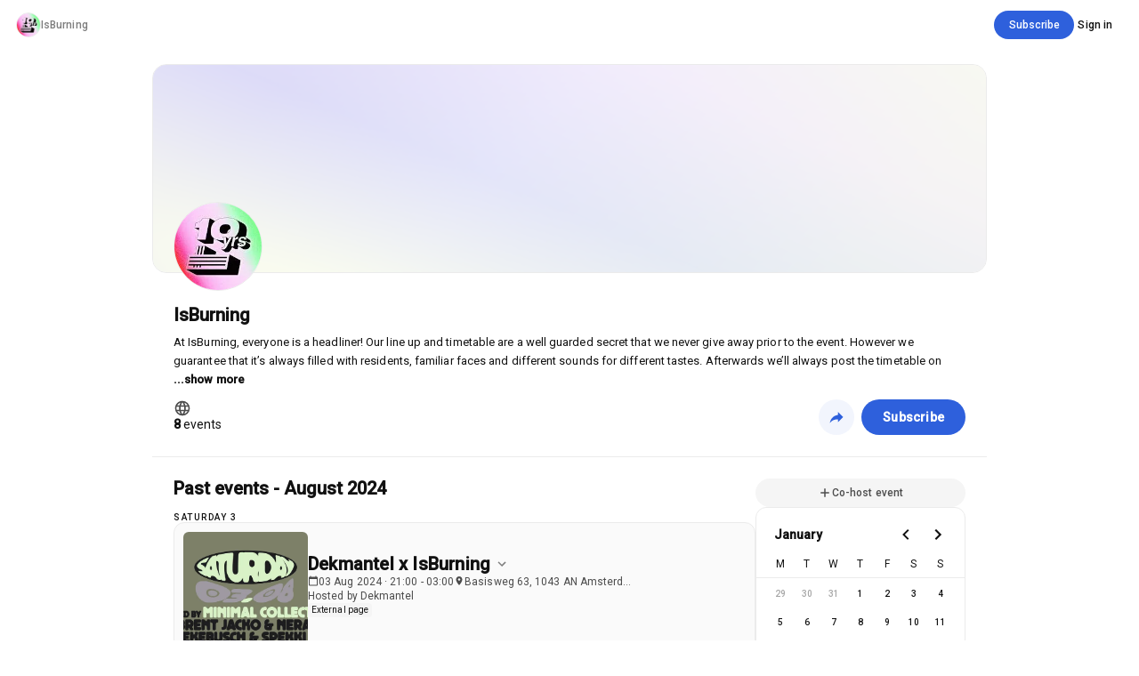

--- FILE ---
content_type: text/html; charset=utf-8
request_url: https://bash.social/isburning
body_size: 25967
content:
<!DOCTYPE html><html lang="en"><head><meta charSet="utf-8" data-next-head=""/><meta name="description" content="Send smart invites, run scalable ambassador programmes and create viral event pages that get shared in group chats and stories." class="jsx-d6ac25ca106906ae" data-next-head=""/><meta name="viewport" content="width=device-width, initial-scale=1, maximum-scale=1" class="jsx-d6ac25ca106906ae" data-next-head=""/><link rel="mask-icon" href="/safari-pinned-tab.svg?v=2" color="#fafafa" data-next-head=""/><link rel="manifest" href="/site.webmanifest" class="jsx-d6ac25ca106906ae" data-next-head=""/><meta property="og:image" itemProp="image" content="https://images.bash.social/ZTP2J2kp-RkbmKq8mWxwkGwtBmulXm7uAi6PqwcRktc/rs:fill:128:128:0/g:ce/Z3M6Ly9iYXNoLW9yZ2FuaXNhdGlvbi1hdmF0YXJzLXByb2QvODUxIzE3MTk5MTUyNDM3NjAzNjM" data-next-head=""/><meta property="og:description" content="At IsBurning, everyone is a headliner! Our line up and timetable are a well guarded secret that we never give away prior to the event. However we guarantee that it’s always filled with residents, familiar faces and different sounds for different tastes. Afterwards we’ll always post the timetable on our socials for you to find that artist that made you dance the night away. You can also check out or channel on soundcloud where we have some recorded mixes of previous collaborations." data-next-head=""/><meta property="og:title" content="IsBurning" data-next-head=""/><title data-next-head="">IsBurning</title><link rel="icon" type="image/png" href="/api/circular-favicon?url=https%3A%2F%2Fimages.bash.social%2FZTP2J2kp-RkbmKq8mWxwkGwtBmulXm7uAi6PqwcRktc%2Frs%3Afill%3A128%3A128%3A0%2Fg%3Ace%2FZ3M6Ly9iYXNoLW9yZ2FuaXNhdGlvbi1hdmF0YXJzLXByb2QvODUxIzE3MTk5MTUyNDM3NjAzNjM&amp;size=32" data-next-head=""/><link rel="icon" type="image/png" sizes="32x32" href="/api/circular-favicon?url=https%3A%2F%2Fimages.bash.social%2FZTP2J2kp-RkbmKq8mWxwkGwtBmulXm7uAi6PqwcRktc%2Frs%3Afill%3A128%3A128%3A0%2Fg%3Ace%2FZ3M6Ly9iYXNoLW9yZ2FuaXNhdGlvbi1hdmF0YXJzLXByb2QvODUxIzE3MTk5MTUyNDM3NjAzNjM&amp;size=32" data-next-head=""/><link rel="icon" type="image/png" sizes="16x16" href="/api/circular-favicon?url=https%3A%2F%2Fimages.bash.social%2FZTP2J2kp-RkbmKq8mWxwkGwtBmulXm7uAi6PqwcRktc%2Frs%3Afill%3A128%3A128%3A0%2Fg%3Ace%2FZ3M6Ly9iYXNoLW9yZ2FuaXNhdGlvbi1hdmF0YXJzLXByb2QvODUxIzE3MTk5MTUyNDM3NjAzNjM&amp;size=16" data-next-head=""/><link rel="icon" type="image/png" sizes="32x32" href="/api/circular-favicon?url=https%3A%2F%2Fimages.bash.social%2FZTP2J2kp-RkbmKq8mWxwkGwtBmulXm7uAi6PqwcRktc%2Frs%3Afill%3A128%3A128%3A0%2Fg%3Ace%2FZ3M6Ly9iYXNoLW9yZ2FuaXNhdGlvbi1hdmF0YXJzLXByb2QvODUxIzE3MTk5MTUyNDM3NjAzNjM&amp;size=32" data-next-head=""/><link rel="icon" type="image/png" sizes="16x16" href="/api/circular-favicon?url=https%3A%2F%2Fimages.bash.social%2FZTP2J2kp-RkbmKq8mWxwkGwtBmulXm7uAi6PqwcRktc%2Frs%3Afill%3A128%3A128%3A0%2Fg%3Ace%2FZ3M6Ly9iYXNoLW9yZ2FuaXNhdGlvbi1hdmF0YXJzLXByb2QvODUxIzE3MTk5MTUyNDM3NjAzNjM&amp;size=16" data-next-head=""/><link rel="shortcut icon" href="/api/circular-favicon?url=https%3A%2F%2Fimages.bash.social%2FZTP2J2kp-RkbmKq8mWxwkGwtBmulXm7uAi6PqwcRktc%2Frs%3Afill%3A128%3A128%3A0%2Fg%3Ace%2FZ3M6Ly9iYXNoLW9yZ2FuaXNhdGlvbi1hdmF0YXJzLXByb2QvODUxIzE3MTk5MTUyNDM3NjAzNjM&amp;size=32" data-next-head=""/><link rel="shortcut icon" href="/api/circular-favicon?url=https%3A%2F%2Fimages.bash.social%2FZTP2J2kp-RkbmKq8mWxwkGwtBmulXm7uAi6PqwcRktc%2Frs%3Afill%3A128%3A128%3A0%2Fg%3Ace%2FZ3M6Ly9iYXNoLW9yZ2FuaXNhdGlvbi1hdmF0YXJzLXByb2QvODUxIzE3MTk5MTUyNDM3NjAzNjM&amp;size=32" data-next-head=""/><link rel="apple-touch-icon" sizes="180x180" href="/api/circular-favicon?url=https%3A%2F%2Fimages.bash.social%2FZTP2J2kp-RkbmKq8mWxwkGwtBmulXm7uAi6PqwcRktc%2Frs%3Afill%3A128%3A128%3A0%2Fg%3Ace%2FZ3M6Ly9iYXNoLW9yZ2FuaXNhdGlvbi1hdmF0YXJzLXByb2QvODUxIzE3MTk5MTUyNDM3NjAzNjM&amp;size=180" data-next-head=""/><link rel="apple-touch-icon" sizes="180x180" href="/api/circular-favicon?url=https%3A%2F%2Fimages.bash.social%2FZTP2J2kp-RkbmKq8mWxwkGwtBmulXm7uAi6PqwcRktc%2Frs%3Afill%3A128%3A128%3A0%2Fg%3Ace%2FZ3M6Ly9iYXNoLW9yZ2FuaXNhdGlvbi1hdmF0YXJzLXByb2QvODUxIzE3MTk5MTUyNDM3NjAzNjM&amp;size=180" data-next-head=""/><meta property="og:site_name" content="IsBurning" data-next-head=""/><link rel="preload" as="image" imageSrcSet="/_next/image?url=https%3A%2F%2Fimages.bash.social%2FRosu6wFamfPOiTV-d1UYj3Xh1cSYBy4YGWGhez6B6Rs%2Frs%3Afill%3A2520%3A720%3A0%2Fg%3Ace%2FZ3M6Ly9iYXNoLW9yZ2FuaXNhdGlvbi1hdmF0YXJzLXByb2QvZGVmYXVsdC1jb3Zlci1pbWFnZXMvMDAwMS5wbmc&amp;w=640&amp;q=75 640w, /_next/image?url=https%3A%2F%2Fimages.bash.social%2FRosu6wFamfPOiTV-d1UYj3Xh1cSYBy4YGWGhez6B6Rs%2Frs%3Afill%3A2520%3A720%3A0%2Fg%3Ace%2FZ3M6Ly9iYXNoLW9yZ2FuaXNhdGlvbi1hdmF0YXJzLXByb2QvZGVmYXVsdC1jb3Zlci1pbWFnZXMvMDAwMS5wbmc&amp;w=750&amp;q=75 750w, /_next/image?url=https%3A%2F%2Fimages.bash.social%2FRosu6wFamfPOiTV-d1UYj3Xh1cSYBy4YGWGhez6B6Rs%2Frs%3Afill%3A2520%3A720%3A0%2Fg%3Ace%2FZ3M6Ly9iYXNoLW9yZ2FuaXNhdGlvbi1hdmF0YXJzLXByb2QvZGVmYXVsdC1jb3Zlci1pbWFnZXMvMDAwMS5wbmc&amp;w=828&amp;q=75 828w, /_next/image?url=https%3A%2F%2Fimages.bash.social%2FRosu6wFamfPOiTV-d1UYj3Xh1cSYBy4YGWGhez6B6Rs%2Frs%3Afill%3A2520%3A720%3A0%2Fg%3Ace%2FZ3M6Ly9iYXNoLW9yZ2FuaXNhdGlvbi1hdmF0YXJzLXByb2QvZGVmYXVsdC1jb3Zlci1pbWFnZXMvMDAwMS5wbmc&amp;w=1080&amp;q=75 1080w, /_next/image?url=https%3A%2F%2Fimages.bash.social%2FRosu6wFamfPOiTV-d1UYj3Xh1cSYBy4YGWGhez6B6Rs%2Frs%3Afill%3A2520%3A720%3A0%2Fg%3Ace%2FZ3M6Ly9iYXNoLW9yZ2FuaXNhdGlvbi1hdmF0YXJzLXByb2QvZGVmYXVsdC1jb3Zlci1pbWFnZXMvMDAwMS5wbmc&amp;w=1200&amp;q=75 1200w, /_next/image?url=https%3A%2F%2Fimages.bash.social%2FRosu6wFamfPOiTV-d1UYj3Xh1cSYBy4YGWGhez6B6Rs%2Frs%3Afill%3A2520%3A720%3A0%2Fg%3Ace%2FZ3M6Ly9iYXNoLW9yZ2FuaXNhdGlvbi1hdmF0YXJzLXByb2QvZGVmYXVsdC1jb3Zlci1pbWFnZXMvMDAwMS5wbmc&amp;w=1920&amp;q=75 1920w, /_next/image?url=https%3A%2F%2Fimages.bash.social%2FRosu6wFamfPOiTV-d1UYj3Xh1cSYBy4YGWGhez6B6Rs%2Frs%3Afill%3A2520%3A720%3A0%2Fg%3Ace%2FZ3M6Ly9iYXNoLW9yZ2FuaXNhdGlvbi1hdmF0YXJzLXByb2QvZGVmYXVsdC1jb3Zlci1pbWFnZXMvMDAwMS5wbmc&amp;w=2048&amp;q=75 2048w, /_next/image?url=https%3A%2F%2Fimages.bash.social%2FRosu6wFamfPOiTV-d1UYj3Xh1cSYBy4YGWGhez6B6Rs%2Frs%3Afill%3A2520%3A720%3A0%2Fg%3Ace%2FZ3M6Ly9iYXNoLW9yZ2FuaXNhdGlvbi1hdmF0YXJzLXByb2QvZGVmYXVsdC1jb3Zlci1pbWFnZXMvMDAwMS5wbmc&amp;w=3840&amp;q=75 3840w" imageSizes="100vw" data-next-head=""/><meta name="emotion-insertion-point" content=""/><style data-emotion="mui-global anvmcd">html{-webkit-font-smoothing:antialiased;-moz-osx-font-smoothing:grayscale;box-sizing:border-box;-webkit-text-size-adjust:100%;-webkit-print-color-scheme:light;color-scheme:light;}*,*::before,*::after{box-sizing:inherit;}strong,b{font-weight:700;}body{margin:0;color:#111111;font-size:1rem;line-height:1.195rem;white-space:pre-wrap;font-family:-apple-system,"BlinkMacSystemFont","Roboto","Arial",sans-serif;font-weight:400;background-color:#FFFFFF;}@media print{body{background-color:#fff;}}body::backdrop{background-color:#FFFFFF;}</style><style data-emotion="mui 13kx3gv 161pvtt 7eiqcd 45do71 14ya5bd jbk0un er2qyd 1ahp03i 1cs7u23 sbnk75-nonce-root rqht17-nonce-left ulpwlk-nonce-right u0d2ci-nonce-container 9zg53k-nonce-leftRightContainer 17scqax 13axxoz 3roqu2 1vtbsj 1g4xj5c s0tzg6 irabod 1o5agqi ro4yna 11mawoq 1vu3jot 1j2dedx 9nezvx dev1fa 1cej999 pj6fei 10m5hxv u6m1ec 1yq55vb ej6uhq-nonce-root 1ho57q9 d0uah7 is01a 1m8o9ns-nonce-left 3ltkqc ftil8i-nonce-root w1mf3d-nonce-buttonsContainer 1c45t8r-nonce-dateChip 1lbcclf 15830to 9vd5ud atffyi bc3nm5 1mqth78 156hesh 1jraxss-nonce-removeDateIcon whx412 1ytub8b 1s7b6ww pvn96l 1pc9pfl-nonce-heightAnimate ng0clp-nonce-root 1rofgpm 1nussxa 1nk58df 1hvvfqz 1tkm45y-nonce-root 1e4tn9b-nonce-image tcum88-nonce-contentRow 1tx0bxf-nonce-content 2dupnq-nonce-smallTextsContainer 1bl4h8x-nonce-smallText wairoh-nonce-badgesContainer 1iyhfw8-nonce-eventCard-nonce-root-nonce-rootPast-nonce-rootLabel mbssy4 70qvj9 rjy3xe-nonce-title 1iyk53d 1opsv8a r3jsjj-nonce-smallTextIcon 7ydj9l-nonce-smallTextValue cfezqd 1vyunz0-nonce-root 6mlvqm-nonce-text w8w7rh-nonce-countContainer 1nflof0-nonce-headerRoot ti97x3-nonce-headerActions kwh315-nonce-root p524e0-nonce-datePicker w6tl5u i9lwnn ytz11w-nonce-headerArrowButton 1xdhyk6 1yac7xg 1bm6bgu 1yev7ji 10rpte5 naa195 cy45vv 1xm73d7-nonce-dayRoot-nonce-dayDisabled 1511exs-nonce-dayDate-nonce-dayDateDisabled tb8n7f-nonce-dayDate 8mwzdy 5sf7d7 di44zu 10p977w edyjy5 1qk80nw aslagg 4mg8sw 14onm4g 189m4bz 1810p0s">.mui-13kx3gv{display:-webkit-box;display:-webkit-flex;display:-ms-flexbox;display:flex;-webkit-flex-direction:row;-ms-flex-direction:row;flex-direction:row;min-width:0;width:100%;-webkit-align-items:center;-webkit-box-align:center;-ms-flex-align:center;align-items:center;-webkit-box-pack:justify;-webkit-justify-content:space-between;justify-content:space-between;padding-left:18px;padding-right:18px;padding-top:12px;padding-bottom:12px;gap:8px;}.mui-161pvtt{display:-webkit-box;display:-webkit-flex;display:-ms-flexbox;display:flex;-webkit-flex-direction:row;-ms-flex-direction:row;flex-direction:row;min-width:0;-webkit-align-items:center;-webkit-box-align:center;-ms-flex-align:center;align-items:center;gap:8px;}.mui-7eiqcd{position:relative;display:-webkit-box;display:-webkit-flex;display:-ms-flexbox;display:flex;-webkit-align-items:center;-webkit-box-align:center;-ms-flex-align:center;align-items:center;-webkit-box-pack:center;-ms-flex-pack:center;-webkit-justify-content:center;justify-content:center;-webkit-flex-shrink:0;-ms-flex-negative:0;flex-shrink:0;width:40px;height:40px;font-family:-apple-system,"BlinkMacSystemFont","Roboto","Arial",sans-serif;font-size:1.25rem;line-height:1;border-radius:50%;overflow:hidden;-webkit-user-select:none;-moz-user-select:none;-ms-user-select:none;user-select:none;width:28px;height:28px;border:1px solid;border-color:#ebebeb;}.mui-45do71{width:100%;height:100%;text-align:center;object-fit:cover;color:transparent;text-indent:10000px;}.mui-14ya5bd{margin:0;font-size:0.75rem;line-height:1rem;letter-spacing:0.005rem;font-weight:500;white-space:pre-wrap;color:#7e7e7e;overflow:hidden;text-overflow:ellipsis;white-space:nowrap;}.mui-jbk0un{display:-webkit-box;display:-webkit-flex;display:-ms-flexbox;display:flex;-webkit-flex-direction:row;-ms-flex-direction:row;flex-direction:row;min-width:0;gap:16px;-webkit-align-items:center;-webkit-box-align:center;-ms-flex-align:center;align-items:center;}.mui-er2qyd{display:-webkit-inline-box;display:-webkit-inline-flex;display:-ms-inline-flexbox;display:inline-flex;-webkit-align-items:center;-webkit-box-align:center;-ms-flex-align:center;align-items:center;-webkit-box-pack:center;-ms-flex-pack:center;-webkit-justify-content:center;justify-content:center;position:relative;box-sizing:border-box;-webkit-tap-highlight-color:transparent;background-color:transparent;outline:0;border:0;margin:0;border-radius:0;padding:0;cursor:pointer;-webkit-user-select:none;-moz-user-select:none;-ms-user-select:none;user-select:none;vertical-align:middle;-moz-appearance:none;-webkit-appearance:none;-webkit-text-decoration:none;text-decoration:none;color:inherit;text-transform:none;font-weight:600;letter-spacing:0.0125rem;font-size:0.875rem;line-height:0.875rem;font-family:-apple-system,"BlinkMacSystemFont","Roboto","Arial",sans-serif;min-width:64px;padding:6px 16px;border:0;border-radius:8px;-webkit-transition:background-color 175ms cubic-bezier(0.4, 0, 0.2, 1) 0ms,box-shadow 175ms cubic-bezier(0.4, 0, 0.2, 1) 0ms,border-color 175ms cubic-bezier(0.4, 0, 0.2, 1) 0ms,color 175ms cubic-bezier(0.4, 0, 0.2, 1) 0ms;transition:background-color 175ms cubic-bezier(0.4, 0, 0.2, 1) 0ms,box-shadow 175ms cubic-bezier(0.4, 0, 0.2, 1) 0ms,border-color 175ms cubic-bezier(0.4, 0, 0.2, 1) 0ms,color 175ms cubic-bezier(0.4, 0, 0.2, 1) 0ms;padding:6px 8px;color:var(--variant-textColor);background-color:var(--variant-textBg);color:inherit;border-color:currentColor;--variant-containedBg:#E6E6E6;-webkit-transition:background-color 175ms cubic-bezier(0.4, 0, 0.2, 1) 0ms,box-shadow 175ms cubic-bezier(0.4, 0, 0.2, 1) 0ms,border-color 175ms cubic-bezier(0.4, 0, 0.2, 1) 0ms;transition:background-color 175ms cubic-bezier(0.4, 0, 0.2, 1) 0ms,box-shadow 175ms cubic-bezier(0.4, 0, 0.2, 1) 0ms,border-color 175ms cubic-bezier(0.4, 0, 0.2, 1) 0ms;color:inherit;-webkit-flex:none;-ms-flex:none;flex:none;font-size:14px;border-radius:800px;padding-top:8px;padding-bottom:8px;padding-left:12px;padding-right:12px;min-width:90px;height:32px;display:-webkit-box;display:-webkit-flex;display:-ms-flexbox;display:flex;-webkit-align-items:center;-webkit-box-align:center;-ms-flex-align:center;align-items:center;gap:4px;position:relative;background:transparent;-webkit-transition:all 0.15s ease-in-out!important;transition:all 0.15s ease-in-out!important;background-color:#2e60dc;color:white;}.mui-er2qyd::-moz-focus-inner{border-style:none;}.mui-er2qyd.Mui-disabled{pointer-events:none;cursor:default;}@media print{.mui-er2qyd{-webkit-print-color-adjust:exact;color-adjust:exact;}}.mui-er2qyd:hover{-webkit-text-decoration:none;text-decoration:none;}.mui-er2qyd.Mui-disabled{color:rgba(0, 0, 0, 0.5);}@media (hover: hover){.mui-er2qyd:hover{--variant-containedBg:#f5f5f5;--variant-textBg:rgba(17, 17, 17, 0.04);--variant-outlinedBg:rgba(17, 17, 17, 0.04);}}.mui-er2qyd.MuiButton-loading{color:transparent;}.mui-er2qyd svg{width:16px;height:16px;}.mui-er2qyd:hover{background-color:rgb(36, 76, 176);}.mui-1ahp03i{margin:0;font-size:0.75rem;line-height:1rem;letter-spacing:0.005rem;white-space:pre-wrap;font-family:-apple-system,"BlinkMacSystemFont","Roboto","Arial",sans-serif;font-weight:400;color:inherit;}.mui-1cs7u23{display:-webkit-inline-box;display:-webkit-inline-flex;display:-ms-inline-flexbox;display:inline-flex;-webkit-align-items:center;-webkit-box-align:center;-ms-flex-align:center;align-items:center;-webkit-box-pack:center;-ms-flex-pack:center;-webkit-justify-content:center;justify-content:center;position:relative;box-sizing:border-box;-webkit-tap-highlight-color:transparent;background-color:transparent;outline:0;border:0;margin:0;border-radius:0;padding:0;cursor:pointer;-webkit-user-select:none;-moz-user-select:none;-ms-user-select:none;user-select:none;vertical-align:middle;-moz-appearance:none;-webkit-appearance:none;-webkit-text-decoration:none;text-decoration:none;color:inherit;text-transform:none;font-weight:600;letter-spacing:0.0125rem;font-size:0.875rem;line-height:0.875rem;font-family:-apple-system,"BlinkMacSystemFont","Roboto","Arial",sans-serif;min-width:64px;padding:6px 16px;border:0;border-radius:8px;-webkit-transition:background-color 175ms cubic-bezier(0.4, 0, 0.2, 1) 0ms,box-shadow 175ms cubic-bezier(0.4, 0, 0.2, 1) 0ms,border-color 175ms cubic-bezier(0.4, 0, 0.2, 1) 0ms,color 175ms cubic-bezier(0.4, 0, 0.2, 1) 0ms;transition:background-color 175ms cubic-bezier(0.4, 0, 0.2, 1) 0ms,box-shadow 175ms cubic-bezier(0.4, 0, 0.2, 1) 0ms,border-color 175ms cubic-bezier(0.4, 0, 0.2, 1) 0ms,color 175ms cubic-bezier(0.4, 0, 0.2, 1) 0ms;padding:6px 8px;color:var(--variant-textColor);background-color:var(--variant-textBg);color:inherit;border-color:currentColor;--variant-containedBg:#E6E6E6;-webkit-transition:background-color 175ms cubic-bezier(0.4, 0, 0.2, 1) 0ms,box-shadow 175ms cubic-bezier(0.4, 0, 0.2, 1) 0ms,border-color 175ms cubic-bezier(0.4, 0, 0.2, 1) 0ms;transition:background-color 175ms cubic-bezier(0.4, 0, 0.2, 1) 0ms,box-shadow 175ms cubic-bezier(0.4, 0, 0.2, 1) 0ms,border-color 175ms cubic-bezier(0.4, 0, 0.2, 1) 0ms;color:inherit;-webkit-flex:none;-ms-flex:none;flex:none;font-size:14px;border-radius:800px;padding-top:8px;padding-bottom:8px;padding-left:12px;padding-right:12px;min-width:90px;height:32px;display:-webkit-box;display:-webkit-flex;display:-ms-flexbox;display:flex;-webkit-align-items:center;-webkit-box-align:center;-ms-flex-align:center;align-items:center;gap:4px;position:relative;background:transparent;-webkit-transition:all 0.15s ease-in-out!important;transition:all 0.15s ease-in-out!important;color:#111111;min-width:0;margin-left:-8px;}.mui-1cs7u23::-moz-focus-inner{border-style:none;}.mui-1cs7u23.Mui-disabled{pointer-events:none;cursor:default;}@media print{.mui-1cs7u23{-webkit-print-color-adjust:exact;color-adjust:exact;}}.mui-1cs7u23:hover{-webkit-text-decoration:none;text-decoration:none;}.mui-1cs7u23.Mui-disabled{color:rgba(0, 0, 0, 0.5);}@media (hover: hover){.mui-1cs7u23:hover{--variant-containedBg:#f5f5f5;--variant-textBg:rgba(17, 17, 17, 0.04);--variant-outlinedBg:rgba(17, 17, 17, 0.04);}}.mui-1cs7u23.MuiButton-loading{color:transparent;}.mui-1cs7u23 svg{width:16px;height:16px;}.mui-1cs7u23:hover{background-color:rgba(0, 0, 0, 0.08);}.mui-sbnk75-nonce-root.mui-sbnk75-nonce-root{display:-webkit-box;display:-webkit-flex;display:-ms-flexbox;display:flex;-webkit-flex-direction:column;-ms-flex-direction:column;flex-direction:column;-webkit-align-items:center;-webkit-box-align:center;-ms-flex-align:center;align-items:center;}.mui-rqht17-nonce-left.mui-rqht17-nonce-left{-webkit-box-flex:1;-webkit-flex-grow:1;-ms-flex-positive:1;flex-grow:1;min-width:0;}.mui-ulpwlk-nonce-right.mui-ulpwlk-nonce-right{-webkit-flex-shrink:0;-ms-flex-negative:0;flex-shrink:0;position:-webkit-sticky;position:sticky;top:24px;display:-webkit-box;display:-webkit-flex;display:-ms-flexbox;display:flex;-webkit-flex-direction:column;-ms-flex-direction:column;flex-direction:column;gap:12px;}@media (max-width:799.95px){.mui-ulpwlk-nonce-right.mui-ulpwlk-nonce-right{display:none;}}.mui-u0d2ci-nonce-container.mui-u0d2ci-nonce-container{max-width:938px;display:-webkit-box;display:-webkit-flex;display:-ms-flexbox;display:flex;-webkit-flex-direction:column;-ms-flex-direction:column;flex-direction:column;-webkit-align-items:center;-webkit-box-align:center;-ms-flex-align:center;align-items:center;width:100%;min-height:calc(100vh - 48px);}@media (max-width:799.95px){.mui-u0d2ci-nonce-container.mui-u0d2ci-nonce-container{max-width:100%;}}.mui-9zg53k-nonce-leftRightContainer.mui-9zg53k-nonce-leftRightContainer{position:relative;width:100%;display:-webkit-box;display:-webkit-flex;display:-ms-flexbox;display:flex;-webkit-align-items:flex-start;-webkit-box-align:flex-start;-ms-flex-align:flex-start;align-items:flex-start;gap:48px;padding:0px 24px;padding-top:24px;}@media (max-width:799.95px){.mui-9zg53k-nonce-leftRightContainer.mui-9zg53k-nonce-leftRightContainer{padding:24px 16px 0px 16px;}}@media (max-width:899.95px){.mui-9zg53k-nonce-leftRightContainer.mui-9zg53k-nonce-leftRightContainer{gap:24px;}}.mui-17scqax{display:-webkit-box;display:-webkit-flex;display:-ms-flexbox;display:flex;-webkit-flex-direction:column;-ms-flex-direction:column;flex-direction:column;min-height:0;padding-top:16px;background-color:#ffffff;-webkit-box-pack:center;-ms-flex-pack:center;-webkit-justify-content:center;justify-content:center;width:100%;border-top:none;position:relative;-webkit-align-items:center;-webkit-box-align:center;-ms-flex-align:center;align-items:center;}@media (max-width:959.95px){.mui-17scqax{max-width:100%;padding:0px;}}.mui-13axxoz{display:-webkit-box;display:-webkit-flex;display:-ms-flexbox;display:flex;-webkit-flex-direction:column;-ms-flex-direction:column;flex-direction:column;min-height:0;position:relative;width:100%;padding-top:25%;}@media (max-width:959.95px){.mui-13axxoz{padding-top:25%;padding-left:12px;padding-right:12px;margin-top:4px;}}.mui-3roqu2{position:absolute;top:0;left:0;right:0;bottom:0;}@media (max-width:959.95px){.mui-3roqu2{top:0;left:12px;right:12px;bottom:0;}}.mui-1vtbsj{width:100%;border-radius:16px;position:absolute;top:0;left:0;height:100%;object-fit:cover;border:1px solid;border-color:#ebebeb;}.mui-1g4xj5c{display:-webkit-box;display:-webkit-flex;display:-ms-flexbox;display:flex;-webkit-flex-direction:column;-ms-flex-direction:column;flex-direction:column;min-height:0;width:100%;border-bottom:1px solid;border-color:#ebebeb;padding:24px;padding-top:0px;margin-top:-80px;z-index:2;}@media (max-width:799.95px){.mui-1g4xj5c{margin-top:-50px;padding:16px;}}.mui-s0tzg6{display:-webkit-box;display:-webkit-flex;display:-ms-flexbox;display:flex;-webkit-flex-direction:row;-ms-flex-direction:row;flex-direction:row;min-width:0;-webkit-align-items:center;-webkit-box-align:center;-ms-flex-align:center;align-items:center;height:100px;}@media (max-width:959.95px){.mui-s0tzg6{height:72px;margin-left:12px;}}.mui-irabod{cursor:pointer;width:100px;height:100px;margin-right:24px;border-radius:128px;background:white;object-fit:cover;border:1px solid;border-color:#ebebeb;}@media (max-width:959.95px){.mui-irabod{width:68px;height:68px;}}.mui-1o5agqi{margin:0;font-size:1.25rem;font-weight:700;line-height:23.87px;font-family:-apple-system,"BlinkMacSystemFont","Roboto","Arial",sans-serif;color:#111111;font-weight:700;display:-webkit-box;display:-webkit-flex;display:-ms-flexbox;display:flex;-webkit-align-items:center;-webkit-box-align:center;-ms-flex-align:center;align-items:center;margin-top:16px;}.mui-ro4yna{margin:0;font-size:0.8125rem;line-height:1.125rem;letter-spacing:0.005rem;white-space:pre-wrap;font-family:-apple-system,"BlinkMacSystemFont","Roboto","Arial",sans-serif;font-weight:400;color:#111111;margin-top:8px;white-space:pre-line;line-height:1.3125rem;cursor:pointer;}.mui-11mawoq{display:-webkit-box;display:-webkit-flex;display:-ms-flexbox;display:flex;-webkit-flex-direction:row;-ms-flex-direction:row;flex-direction:row;min-width:0;-webkit-box-pack:justify;-webkit-justify-content:space-between;justify-content:space-between;-webkit-align-items:flex-start;-webkit-box-align:flex-start;-ms-flex-align:flex-start;align-items:flex-start;margin-top:12px;max-width:100%;}@media (max-width:959.95px){.mui-11mawoq{-webkit-flex-direction:column;-ms-flex-direction:column;flex-direction:column;-webkit-align-items:flex-start;-webkit-box-align:flex-start;-ms-flex-align:flex-start;align-items:flex-start;gap:16px;}}.mui-1vu3jot{display:-webkit-box;display:-webkit-flex;display:-ms-flexbox;display:flex;-webkit-flex-direction:column;-ms-flex-direction:column;flex-direction:column;min-height:0;-webkit-align-items:flex-start;-webkit-box-align:flex-start;-ms-flex-align:flex-start;align-items:flex-start;gap:12px;max-width:100%;}.mui-1j2dedx{display:-webkit-box;display:-webkit-flex;display:-ms-flexbox;display:flex;-webkit-flex-direction:row;-ms-flex-direction:row;flex-direction:row;min-width:0;gap:16px;}.mui-9nezvx{-webkit-user-select:none;-moz-user-select:none;-ms-user-select:none;user-select:none;width:1em;height:1em;display:inline-block;-webkit-flex-shrink:0;-ms-flex-negative:0;flex-shrink:0;-webkit-transition:fill 150ms cubic-bezier(0.4, 0, 0.2, 1) 0ms;transition:fill 150ms cubic-bezier(0.4, 0, 0.2, 1) 0ms;fill:currentColor;font-size:1.5rem;width:20px;height:20px;color:#4c4c4c;cursor:pointer;}.mui-dev1fa{display:-webkit-box;display:-webkit-flex;display:-ms-flexbox;display:flex;-webkit-flex-direction:row;-ms-flex-direction:row;flex-direction:row;min-width:0;}.mui-1cej999{display:-webkit-box;display:-webkit-flex;display:-ms-flexbox;display:flex;-webkit-flex-direction:row;-ms-flex-direction:row;flex-direction:row;min-width:0;-webkit-align-items:center;-webkit-box-align:center;-ms-flex-align:center;align-items:center;margin-right:24px;}.mui-pj6fei{margin:0;font-size:0.875rem;line-height:0.875rem;font-weight:600;font-family:-apple-system,"BlinkMacSystemFont","Roboto","Arial",sans-serif;color:#111111;white-space:pre-wrap;line-height:16.71px;}.mui-10m5hxv{margin:0;font-size:0.8125rem;line-height:1.125rem;letter-spacing:0.005rem;white-space:pre-wrap;font-family:-apple-system,"BlinkMacSystemFont","Roboto","Arial",sans-serif;font-weight:400;color:#111111;font-size:14px;line-height:16.71px;}.mui-u6m1ec{display:-webkit-inline-box;display:-webkit-inline-flex;display:-ms-inline-flexbox;display:inline-flex;-webkit-align-items:center;-webkit-box-align:center;-ms-flex-align:center;align-items:center;-webkit-box-pack:center;-ms-flex-pack:center;-webkit-justify-content:center;justify-content:center;position:relative;box-sizing:border-box;-webkit-tap-highlight-color:transparent;background-color:transparent;outline:0;border:0;margin:0;border-radius:0;padding:0;cursor:pointer;-webkit-user-select:none;-moz-user-select:none;-ms-user-select:none;user-select:none;vertical-align:middle;-moz-appearance:none;-webkit-appearance:none;-webkit-text-decoration:none;text-decoration:none;color:inherit;text-align:center;-webkit-flex:0 0 auto;-ms-flex:0 0 auto;flex:0 0 auto;font-size:1.5rem;padding:8px;border-radius:50%;color:rgba(0, 0, 0, 0.54);-webkit-transition:background-color 125ms cubic-bezier(0.4, 0, 0.2, 1) 0ms;transition:background-color 125ms cubic-bezier(0.4, 0, 0.2, 1) 0ms;--IconButton-hoverBg:rgba(0, 0, 0, 0.04);-webkit-flex:none;-ms-flex:none;flex:none;width:40px;height:40px;display:-webkit-box;display:-webkit-flex;display:-ms-flexbox;display:flex;font-size:0;-webkit-align-items:center;-webkit-box-align:center;-ms-flex-align:center;align-items:center;position:relative;min-width:0;min-height:0;padding:0px;background:transparent;-webkit-transition:all 0.15s ease-in-out!important;transition:all 0.15s ease-in-out!important;background-color:#f2f5fd;color:#2e60dc;margin-right:8px;}.mui-u6m1ec::-moz-focus-inner{border-style:none;}.mui-u6m1ec.Mui-disabled{pointer-events:none;cursor:default;}@media print{.mui-u6m1ec{-webkit-print-color-adjust:exact;color-adjust:exact;}}.mui-u6m1ec:hover{background-color:var(--IconButton-hoverBg);}@media (hover: none){.mui-u6m1ec:hover{background-color:transparent;}}.mui-u6m1ec.Mui-disabled{background-color:transparent;color:rgba(0, 0, 0, 0.5);}.mui-u6m1ec.MuiIconButton-loading{color:transparent;}.mui-u6m1ec svg{width:20px;height:20px;}.mui-u6m1ec:hover{background-color:rgb(193, 196, 202);}.mui-1yq55vb{display:-webkit-box;display:-webkit-flex;display:-ms-flexbox;display:flex;-webkit-align-items:center;-webkit-box-align:center;-ms-flex-align:center;align-items:center;-webkit-box-pack:center;-ms-flex-pack:center;-webkit-justify-content:center;justify-content:center;}.mui-1yq55vb>div{display:-webkit-box;display:-webkit-flex;display:-ms-flexbox;display:flex;-webkit-align-items:center;-webkit-box-align:center;-ms-flex-align:center;align-items:center;-webkit-box-pack:center;-ms-flex-pack:center;-webkit-justify-content:center;justify-content:center;}.mui-ej6uhq-nonce-root.mui-ej6uhq-nonce-root{position:relative;}.mui-1ho57q9{-webkit-user-select:none;-moz-user-select:none;-ms-user-select:none;user-select:none;width:1em;height:1em;display:inline-block;-webkit-flex-shrink:0;-ms-flex-negative:0;flex-shrink:0;-webkit-transition:fill 150ms cubic-bezier(0.4, 0, 0.2, 1) 0ms;transition:fill 150ms cubic-bezier(0.4, 0, 0.2, 1) 0ms;fill:currentColor;font-size:1.5rem;}.mui-d0uah7{display:-webkit-inline-box;display:-webkit-inline-flex;display:-ms-inline-flexbox;display:inline-flex;-webkit-align-items:center;-webkit-box-align:center;-ms-flex-align:center;align-items:center;-webkit-box-pack:center;-ms-flex-pack:center;-webkit-justify-content:center;justify-content:center;position:relative;box-sizing:border-box;-webkit-tap-highlight-color:transparent;background-color:transparent;outline:0;border:0;margin:0;border-radius:0;padding:0;cursor:pointer;-webkit-user-select:none;-moz-user-select:none;-ms-user-select:none;user-select:none;vertical-align:middle;-moz-appearance:none;-webkit-appearance:none;-webkit-text-decoration:none;text-decoration:none;color:inherit;text-transform:none;font-weight:600;letter-spacing:0.0125rem;font-size:0.875rem;line-height:0.875rem;font-family:-apple-system,"BlinkMacSystemFont","Roboto","Arial",sans-serif;min-width:64px;padding:6px 16px;border:0;border-radius:8px;-webkit-transition:background-color 175ms cubic-bezier(0.4, 0, 0.2, 1) 0ms,box-shadow 175ms cubic-bezier(0.4, 0, 0.2, 1) 0ms,border-color 175ms cubic-bezier(0.4, 0, 0.2, 1) 0ms,color 175ms cubic-bezier(0.4, 0, 0.2, 1) 0ms;transition:background-color 175ms cubic-bezier(0.4, 0, 0.2, 1) 0ms,box-shadow 175ms cubic-bezier(0.4, 0, 0.2, 1) 0ms,border-color 175ms cubic-bezier(0.4, 0, 0.2, 1) 0ms,color 175ms cubic-bezier(0.4, 0, 0.2, 1) 0ms;padding:6px 8px;color:var(--variant-textColor);background-color:var(--variant-textBg);color:inherit;border-color:currentColor;--variant-containedBg:#E6E6E6;-webkit-transition:background-color 175ms cubic-bezier(0.4, 0, 0.2, 1) 0ms,box-shadow 175ms cubic-bezier(0.4, 0, 0.2, 1) 0ms,border-color 175ms cubic-bezier(0.4, 0, 0.2, 1) 0ms;transition:background-color 175ms cubic-bezier(0.4, 0, 0.2, 1) 0ms,box-shadow 175ms cubic-bezier(0.4, 0, 0.2, 1) 0ms,border-color 175ms cubic-bezier(0.4, 0, 0.2, 1) 0ms;color:inherit;-webkit-flex:none;-ms-flex:none;flex:none;font-size:14px;border-radius:800px;padding-top:8px;padding-bottom:8px;padding-left:16px;padding-right:16px;min-width:90px;height:40px;display:-webkit-box;display:-webkit-flex;display:-ms-flexbox;display:flex;-webkit-align-items:center;-webkit-box-align:center;-ms-flex-align:center;align-items:center;gap:8px;position:relative;background:transparent;-webkit-transition:all 0.15s ease-in-out!important;transition:all 0.15s ease-in-out!important;background-color:#2e60dc;color:white;padding-left:24px;padding-right:24px;}.mui-d0uah7::-moz-focus-inner{border-style:none;}.mui-d0uah7.Mui-disabled{pointer-events:none;cursor:default;}@media print{.mui-d0uah7{-webkit-print-color-adjust:exact;color-adjust:exact;}}.mui-d0uah7:hover{-webkit-text-decoration:none;text-decoration:none;}.mui-d0uah7.Mui-disabled{color:rgba(0, 0, 0, 0.5);}@media (hover: hover){.mui-d0uah7:hover{--variant-containedBg:#f5f5f5;--variant-textBg:rgba(17, 17, 17, 0.04);--variant-outlinedBg:rgba(17, 17, 17, 0.04);}}.mui-d0uah7.MuiButton-loading{color:transparent;}.mui-d0uah7 svg{width:20px;height:20px;}.mui-d0uah7:hover{background-color:rgb(36, 76, 176);}.mui-is01a{margin:0;text-transform:none;font-weight:600;letter-spacing:0.0125rem;font-size:0.875rem;line-height:0.875rem;font-family:-apple-system,"BlinkMacSystemFont","Roboto","Arial",sans-serif;color:inherit;}.mui-1m8o9ns-nonce-left{width:100%;}@media (max-width:959.95px){.mui-1m8o9ns-nonce-left{max-width:100%;}}.mui-1m8o9ns-nonce-left.mui-1m8o9ns-nonce-left{-webkit-box-flex:1;-webkit-flex-grow:1;-ms-flex-positive:1;flex-grow:1;min-width:0;}.mui-3ltkqc{display:-webkit-box;display:-webkit-flex;display:-ms-flexbox;display:flex;-webkit-flex-direction:row;-ms-flex-direction:row;flex-direction:row;min-width:0;margin-bottom:16px;display:none;-webkit-align-items:center;-webkit-box-align:center;-ms-flex-align:center;align-items:center;gap:8px;-webkit-box-flex-wrap:wrap;-webkit-flex-wrap:wrap;-ms-flex-wrap:wrap;flex-wrap:wrap;-webkit-box-pack:justify;-webkit-justify-content:space-between;justify-content:space-between;}@media (max-width:797.95px){.mui-3ltkqc{display:-webkit-box;display:-webkit-flex;display:-ms-flexbox;display:flex;}}.mui-ftil8i-nonce-root.mui-ftil8i-nonce-root{display:-webkit-box;display:-webkit-flex;display:-ms-flexbox;display:flex;-webkit-flex-direction:column;-ms-flex-direction:column;flex-direction:column;}.mui-w1mf3d-nonce-buttonsContainer.mui-w1mf3d-nonce-buttonsContainer{display:-webkit-box;display:-webkit-flex;display:-ms-flexbox;display:flex;-webkit-align-items:center;-webkit-box-align:center;-ms-flex-align:center;align-items:center;gap:8px;width:100%;}.mui-w1mf3d-nonce-buttonsContainer.mui-w1mf3d-nonce-buttonsContainer>*{-webkit-box-flex:1!important;-webkit-flex-grow:1!important;-ms-flex-positive:1!important;flex-grow:1!important;}.mui-1c45t8r-nonce-dateChip.mui-1c45t8r-nonce-dateChip{display:-webkit-box;display:-webkit-flex;display:-ms-flexbox;display:flex;-webkit-align-items:center;-webkit-box-align:center;-ms-flex-align:center;align-items:center;gap:8px;background:#f5f5f5;border:1px solid #f5f5f5;border-radius:100px;-webkit-align-self:flex-start;-ms-flex-item-align:flex-start;align-self:flex-start;padding:6px 6px 6px 12px;-webkit-box-pack:justify;-webkit-justify-content:space-between;justify-content:space-between;}.mui-1lbcclf{height:0;overflow:hidden;-webkit-transition:height 200ms cubic-bezier(0.4, 0, 0.2, 1) 0ms;transition:height 200ms cubic-bezier(0.4, 0, 0.2, 1) 0ms;height:auto;overflow:visible;}.mui-15830to{display:-webkit-box;display:-webkit-flex;display:-ms-flexbox;display:flex;width:100%;}.mui-9vd5ud{width:100%;}.mui-atffyi{display:-webkit-inline-box;display:-webkit-inline-flex;display:-ms-inline-flexbox;display:inline-flex;-webkit-align-items:center;-webkit-box-align:center;-ms-flex-align:center;align-items:center;-webkit-box-pack:center;-ms-flex-pack:center;-webkit-justify-content:center;justify-content:center;position:relative;box-sizing:border-box;-webkit-tap-highlight-color:transparent;background-color:transparent;outline:0;border:0;margin:0;border-radius:0;padding:0;cursor:pointer;-webkit-user-select:none;-moz-user-select:none;-ms-user-select:none;user-select:none;vertical-align:middle;-moz-appearance:none;-webkit-appearance:none;-webkit-text-decoration:none;text-decoration:none;color:inherit;text-transform:none;font-weight:600;letter-spacing:0.0125rem;font-size:0.875rem;line-height:0.875rem;font-family:-apple-system,"BlinkMacSystemFont","Roboto","Arial",sans-serif;min-width:64px;padding:6px 16px;border:0;border-radius:8px;-webkit-transition:background-color 175ms cubic-bezier(0.4, 0, 0.2, 1) 0ms,box-shadow 175ms cubic-bezier(0.4, 0, 0.2, 1) 0ms,border-color 175ms cubic-bezier(0.4, 0, 0.2, 1) 0ms,color 175ms cubic-bezier(0.4, 0, 0.2, 1) 0ms;transition:background-color 175ms cubic-bezier(0.4, 0, 0.2, 1) 0ms,box-shadow 175ms cubic-bezier(0.4, 0, 0.2, 1) 0ms,border-color 175ms cubic-bezier(0.4, 0, 0.2, 1) 0ms,color 175ms cubic-bezier(0.4, 0, 0.2, 1) 0ms;padding:6px 8px;color:var(--variant-textColor);background-color:var(--variant-textBg);color:inherit;border-color:currentColor;--variant-containedBg:#E6E6E6;-webkit-transition:background-color 175ms cubic-bezier(0.4, 0, 0.2, 1) 0ms,box-shadow 175ms cubic-bezier(0.4, 0, 0.2, 1) 0ms,border-color 175ms cubic-bezier(0.4, 0, 0.2, 1) 0ms;transition:background-color 175ms cubic-bezier(0.4, 0, 0.2, 1) 0ms,box-shadow 175ms cubic-bezier(0.4, 0, 0.2, 1) 0ms,border-color 175ms cubic-bezier(0.4, 0, 0.2, 1) 0ms;color:inherit;-webkit-flex:none;-ms-flex:none;flex:none;font-size:14px;border-radius:800px;padding-top:8px;padding-bottom:8px;padding-left:12px;padding-right:12px;min-width:90px;height:32px;display:-webkit-box;display:-webkit-flex;display:-ms-flexbox;display:flex;-webkit-align-items:center;-webkit-box-align:center;-ms-flex-align:center;align-items:center;gap:4px;position:relative;background:transparent;-webkit-transition:all 0.15s ease-in-out!important;transition:all 0.15s ease-in-out!important;background-color:#f2f5fd;color:#2e60dc;}.mui-atffyi::-moz-focus-inner{border-style:none;}.mui-atffyi.Mui-disabled{pointer-events:none;cursor:default;}@media print{.mui-atffyi{-webkit-print-color-adjust:exact;color-adjust:exact;}}.mui-atffyi:hover{-webkit-text-decoration:none;text-decoration:none;}.mui-atffyi.Mui-disabled{color:rgba(0, 0, 0, 0.5);}@media (hover: hover){.mui-atffyi:hover{--variant-containedBg:#f5f5f5;--variant-textBg:rgba(17, 17, 17, 0.04);--variant-outlinedBg:rgba(17, 17, 17, 0.04);}}.mui-atffyi.MuiButton-loading{color:transparent;}.mui-atffyi svg{width:16px;height:16px;}.mui-atffyi:hover{background-color:rgb(193, 196, 202);}.mui-bc3nm5{display:-webkit-inline-box;display:-webkit-inline-flex;display:-ms-inline-flexbox;display:inline-flex;-webkit-align-items:center;-webkit-box-align:center;-ms-flex-align:center;align-items:center;-webkit-box-pack:center;-ms-flex-pack:center;-webkit-justify-content:center;justify-content:center;position:relative;box-sizing:border-box;-webkit-tap-highlight-color:transparent;background-color:transparent;outline:0;border:0;margin:0;border-radius:0;padding:0;cursor:pointer;-webkit-user-select:none;-moz-user-select:none;-ms-user-select:none;user-select:none;vertical-align:middle;-moz-appearance:none;-webkit-appearance:none;-webkit-text-decoration:none;text-decoration:none;color:inherit;text-transform:none;font-weight:600;letter-spacing:0.0125rem;font-size:0.875rem;line-height:0.875rem;font-family:-apple-system,"BlinkMacSystemFont","Roboto","Arial",sans-serif;min-width:64px;padding:6px 16px;border:0;border-radius:8px;-webkit-transition:background-color 175ms cubic-bezier(0.4, 0, 0.2, 1) 0ms,box-shadow 175ms cubic-bezier(0.4, 0, 0.2, 1) 0ms,border-color 175ms cubic-bezier(0.4, 0, 0.2, 1) 0ms,color 175ms cubic-bezier(0.4, 0, 0.2, 1) 0ms;transition:background-color 175ms cubic-bezier(0.4, 0, 0.2, 1) 0ms,box-shadow 175ms cubic-bezier(0.4, 0, 0.2, 1) 0ms,border-color 175ms cubic-bezier(0.4, 0, 0.2, 1) 0ms,color 175ms cubic-bezier(0.4, 0, 0.2, 1) 0ms;padding:6px 8px;color:var(--variant-textColor);background-color:var(--variant-textBg);color:inherit;border-color:currentColor;--variant-containedBg:#E6E6E6;-webkit-transition:background-color 175ms cubic-bezier(0.4, 0, 0.2, 1) 0ms,box-shadow 175ms cubic-bezier(0.4, 0, 0.2, 1) 0ms,border-color 175ms cubic-bezier(0.4, 0, 0.2, 1) 0ms;transition:background-color 175ms cubic-bezier(0.4, 0, 0.2, 1) 0ms,box-shadow 175ms cubic-bezier(0.4, 0, 0.2, 1) 0ms,border-color 175ms cubic-bezier(0.4, 0, 0.2, 1) 0ms;color:inherit;-webkit-flex:none;-ms-flex:none;flex:none;font-size:14px;border-radius:800px;padding-top:8px;padding-bottom:8px;padding-left:12px;padding-right:12px;min-width:90px;height:32px;display:-webkit-box;display:-webkit-flex;display:-ms-flexbox;display:flex;-webkit-align-items:center;-webkit-box-align:center;-ms-flex-align:center;align-items:center;gap:4px;position:relative;background:transparent;-webkit-transition:all 0.15s ease-in-out!important;transition:all 0.15s ease-in-out!important;background-color:#f5f5f5;color:#4c4c4c;}.mui-bc3nm5::-moz-focus-inner{border-style:none;}.mui-bc3nm5.Mui-disabled{pointer-events:none;cursor:default;}@media print{.mui-bc3nm5{-webkit-print-color-adjust:exact;color-adjust:exact;}}.mui-bc3nm5:hover{-webkit-text-decoration:none;text-decoration:none;}.mui-bc3nm5.Mui-disabled{color:rgba(0, 0, 0, 0.5);}@media (hover: hover){.mui-bc3nm5:hover{--variant-containedBg:#f5f5f5;--variant-textBg:rgba(17, 17, 17, 0.04);--variant-outlinedBg:rgba(17, 17, 17, 0.04);}}.mui-bc3nm5.MuiButton-loading{color:transparent;}.mui-bc3nm5 svg{width:16px;height:16px;}.mui-bc3nm5:hover{background-color:rgb(196, 196, 196);}.mui-1mqth78{height:0;overflow:hidden;-webkit-transition:height 200ms cubic-bezier(0.4, 0, 0.2, 1) 0ms;transition:height 200ms cubic-bezier(0.4, 0, 0.2, 1) 0ms;visibility:hidden;}.mui-156hesh{margin:0;font-size:0.75rem;line-height:1rem;letter-spacing:0.005rem;white-space:pre-wrap;font-family:-apple-system,"BlinkMacSystemFont","Roboto","Arial",sans-serif;font-weight:400;color:#111111;}.mui-1jraxss-nonce-removeDateIcon{-webkit-user-select:none;-moz-user-select:none;-ms-user-select:none;user-select:none;width:1em;height:1em;display:inline-block;-webkit-flex-shrink:0;-ms-flex-negative:0;flex-shrink:0;-webkit-transition:fill 150ms cubic-bezier(0.4, 0, 0.2, 1) 0ms;transition:fill 150ms cubic-bezier(0.4, 0, 0.2, 1) 0ms;fill:currentColor;font-size:1.5rem;}.mui-1jraxss-nonce-removeDateIcon.mui-1jraxss-nonce-removeDateIcon{cursor:pointer;color:#ffffff;background:#a6a6a6;border-radius:100px;height:16px;width:16px;padding:2px;}.mui-whx412{display:-webkit-box;display:-webkit-flex;display:-ms-flexbox;display:flex;margin-left:0px;}.mui-1ytub8b{margin-top:-16px;}.mui-1s7b6ww{scroll-margin-top:200px;}.mui-pvn96l{position:relative;width:100%;height:100%;min-height:800px;}.mui-1pc9pfl-nonce-heightAnimate.mui-1pc9pfl-nonce-heightAnimate{overflow:visible!important;}.mui-ng0clp-nonce-root.mui-ng0clp-nonce-root{position:relative;overflow:visible;}.mui-1rofgpm{width:100%;padding-bottom:24px;}.mui-1nussxa{position:-webkit-sticky;position:sticky;padding-top:16px;padding-bottom:16px;background-color:#ffffff;z-index:99;top:0;}.mui-1nk58df{margin:0;font-size:1rem;line-height:1.195rem;white-space:pre-wrap;font-family:-apple-system,"BlinkMacSystemFont","Roboto","Arial",sans-serif;font-weight:400;color:#111111;}@media (min-width:0px){.mui-1nk58df{font-size:16px;font-weight:600;line-height:19.09px;}}@media (min-width:640px){.mui-1nk58df{font-size:20px;font-weight:700;line-height:23.87px;}}.mui-1hvvfqz{margin:0;letter-spacing:0.094rem;font-size:0.625rem;line-height:0.625rem;text-transform:uppercase;font-weight:500;font-family:-apple-system,"BlinkMacSystemFont","Roboto","Arial",sans-serif;color:#111111;margin-top:0px;}.mui-1tkm45y-nonce-root.mui-1tkm45y-nonce-root{width:100%;}.mui-1e4tn9b-nonce-image.mui-1e4tn9b-nonce-image{min-height:100px;border-radius:6px;}.mui-tcum88-nonce-contentRow.mui-tcum88-nonce-contentRow{-webkit-box-flex:1;-webkit-flex-grow:1;-ms-flex-positive:1;flex-grow:1;display:-webkit-box;display:-webkit-flex;display:-ms-flexbox;display:flex;gap:12px;-webkit-box-pack:justify;-webkit-justify-content:space-between;justify-content:space-between;overflow:hidden;min-width:0;}.mui-1tx0bxf-nonce-content.mui-1tx0bxf-nonce-content{width:100%;display:-webkit-box;display:-webkit-flex;display:-ms-flexbox;display:flex;-webkit-flex-direction:column;-ms-flex-direction:column;flex-direction:column;gap:10px;text-align:start;-webkit-box-pack:center;-ms-flex-pack:center;-webkit-justify-content:center;justify-content:center;min-width:0;}.mui-2dupnq-nonce-smallTextsContainer.mui-2dupnq-nonce-smallTextsContainer{display:-webkit-box;display:-webkit-flex;display:-ms-flexbox;display:flex;-webkit-align-items:flex-start;-webkit-box-align:flex-start;-ms-flex-align:flex-start;align-items:flex-start;gap:6px;padding-right:8px;-webkit-box-flex-wrap:wrap;-webkit-flex-wrap:wrap;-ms-flex-wrap:wrap;flex-wrap:wrap;max-width:100%;overflow:hidden;}.mui-1bl4h8x-nonce-smallText.mui-1bl4h8x-nonce-smallText{max-width:100%;display:-webkit-box;display:-webkit-flex;display:-ms-flexbox;display:flex;-webkit-align-items:flex-start;-webkit-box-align:flex-start;-ms-flex-align:flex-start;align-items:flex-start;gap:4px;color:#4c4c4c;overflow:hidden;min-width:0;}.mui-wairoh-nonce-badgesContainer.mui-wairoh-nonce-badgesContainer{display:-webkit-box;display:-webkit-flex;display:-ms-flexbox;display:flex;-webkit-align-items:center;-webkit-box-align:center;-ms-flex-align:center;align-items:center;-webkit-box-flex-wrap:wrap;-webkit-flex-wrap:wrap;-ms-flex-wrap:wrap;flex-wrap:wrap;gap:8px;}.mui-1iyhfw8-nonce-eventCard-nonce-root-nonce-rootPast-nonce-rootLabel{display:-webkit-inline-box;display:-webkit-inline-flex;display:-ms-inline-flexbox;display:inline-flex;-webkit-align-items:center;-webkit-box-align:center;-ms-flex-align:center;align-items:center;-webkit-box-pack:center;-ms-flex-pack:center;-webkit-justify-content:center;justify-content:center;position:relative;box-sizing:border-box;-webkit-tap-highlight-color:transparent;background-color:transparent;outline:0;border:0;margin:0;border-radius:0;padding:0;cursor:pointer;-webkit-user-select:none;-moz-user-select:none;-ms-user-select:none;user-select:none;vertical-align:middle;-moz-appearance:none;-webkit-appearance:none;-webkit-text-decoration:none;text-decoration:none;color:inherit;text-transform:none;font-weight:600;letter-spacing:0.0125rem;font-size:0.875rem;line-height:0.875rem;font-family:-apple-system,"BlinkMacSystemFont","Roboto","Arial",sans-serif;min-width:64px;padding:6px 16px;border:0;border-radius:8px;-webkit-transition:background-color 175ms cubic-bezier(0.4, 0, 0.2, 1) 0ms,box-shadow 175ms cubic-bezier(0.4, 0, 0.2, 1) 0ms,border-color 175ms cubic-bezier(0.4, 0, 0.2, 1) 0ms,color 175ms cubic-bezier(0.4, 0, 0.2, 1) 0ms;transition:background-color 175ms cubic-bezier(0.4, 0, 0.2, 1) 0ms,box-shadow 175ms cubic-bezier(0.4, 0, 0.2, 1) 0ms,border-color 175ms cubic-bezier(0.4, 0, 0.2, 1) 0ms,color 175ms cubic-bezier(0.4, 0, 0.2, 1) 0ms;padding:6px 8px;color:var(--variant-textColor);background-color:var(--variant-textBg);--variant-textColor:#2e60dc;--variant-outlinedColor:#2e60dc;--variant-outlinedBorder:rgba(46, 96, 220, 0.5);--variant-containedColor:#ffffff;--variant-containedBg:#2e60dc;-webkit-transition:background-color 175ms cubic-bezier(0.4, 0, 0.2, 1) 0ms,box-shadow 175ms cubic-bezier(0.4, 0, 0.2, 1) 0ms,border-color 175ms cubic-bezier(0.4, 0, 0.2, 1) 0ms;transition:background-color 175ms cubic-bezier(0.4, 0, 0.2, 1) 0ms,box-shadow 175ms cubic-bezier(0.4, 0, 0.2, 1) 0ms,border-color 175ms cubic-bezier(0.4, 0, 0.2, 1) 0ms;color:inherit;}.mui-1iyhfw8-nonce-eventCard-nonce-root-nonce-rootPast-nonce-rootLabel::-moz-focus-inner{border-style:none;}.mui-1iyhfw8-nonce-eventCard-nonce-root-nonce-rootPast-nonce-rootLabel.Mui-disabled{pointer-events:none;cursor:default;}@media print{.mui-1iyhfw8-nonce-eventCard-nonce-root-nonce-rootPast-nonce-rootLabel{-webkit-print-color-adjust:exact;color-adjust:exact;}}.mui-1iyhfw8-nonce-eventCard-nonce-root-nonce-rootPast-nonce-rootLabel:hover{-webkit-text-decoration:none;text-decoration:none;}.mui-1iyhfw8-nonce-eventCard-nonce-root-nonce-rootPast-nonce-rootLabel.Mui-disabled{color:rgba(0, 0, 0, 0.5);}@media (hover: hover){.mui-1iyhfw8-nonce-eventCard-nonce-root-nonce-rootPast-nonce-rootLabel:hover{--variant-containedBg:#18398b;--variant-textBg:rgba(46, 96, 220, 0.04);--variant-outlinedBorder:#2e60dc;--variant-outlinedBg:rgba(46, 96, 220, 0.04);}}.mui-1iyhfw8-nonce-eventCard-nonce-root-nonce-rootPast-nonce-rootLabel.MuiButton-loading{color:transparent;}.mui-1iyhfw8-nonce-eventCard-nonce-root-nonce-rootPast-nonce-rootLabel.mui-1iyhfw8-nonce-eventCard-nonce-root-nonce-rootPast-nonce-rootLabel{width:100%;}.mui-1iyhfw8-nonce-eventCard-nonce-root-nonce-rootPast-nonce-rootLabel.mui-1iyhfw8-nonce-eventCard-nonce-root-nonce-rootPast-nonce-rootLabel{border:1px solid #ebebeb;border-radius:12px;-webkit-flex-shrink:0;-ms-flex-negative:0;flex-shrink:0;overflow:hidden;padding:0;background:white;max-width:100%;width:100%;}.mui-1iyhfw8-nonce-eventCard-nonce-root-nonce-rootPast-nonce-rootLabel.mui-1iyhfw8-nonce-eventCard-nonce-root-nonce-rootPast-nonce-rootLabel{background:#fafafa;}.mui-1iyhfw8-nonce-eventCard-nonce-root-nonce-rootPast-nonce-rootLabel.mui-1iyhfw8-nonce-eventCard-nonce-root-nonce-rootPast-nonce-rootLabel{padding:10px;display:-webkit-box;display:-webkit-flex;display:-ms-flexbox;display:flex;-webkit-align-items:stretch;-webkit-box-align:stretch;-ms-flex-align:stretch;align-items:stretch;overflow:hidden;gap:16px;}.mui-mbssy4{display:-webkit-box;display:-webkit-flex;display:-ms-flexbox;display:flex;-webkit-flex-direction:column;-ms-flex-direction:column;flex-direction:column;gap:6px;}.mui-70qvj9{display:-webkit-box;display:-webkit-flex;display:-ms-flexbox;display:flex;-webkit-align-items:center;-webkit-box-align:center;-ms-flex-align:center;align-items:center;}.mui-rjy3xe-nonce-title{margin:0;font-size:1.25rem;font-weight:700;line-height:23.87px;font-family:-apple-system,"BlinkMacSystemFont","Roboto","Arial",sans-serif;color:#111111;line-height:24px;}.mui-rjy3xe-nonce-title.mui-rjy3xe-nonce-title{font-weight:600;overflow:hidden;text-overflow:ellipsis;display:-webkit-box;webkit-line-clamp:2px;line-clamp:2px;-webkit-box-orient:vertical;}.mui-1iyk53d{display:-webkit-inline-box;display:-webkit-inline-flex;display:-ms-inline-flexbox;display:inline-flex;-webkit-align-items:center;-webkit-box-align:center;-ms-flex-align:center;align-items:center;white-space:nowrap;}.mui-1opsv8a{-webkit-user-select:none;-moz-user-select:none;-ms-user-select:none;user-select:none;width:1em;height:1em;display:inline-block;-webkit-flex-shrink:0;-ms-flex-negative:0;flex-shrink:0;-webkit-transition:fill 150ms cubic-bezier(0.4, 0, 0.2, 1) 0ms;transition:fill 150ms cubic-bezier(0.4, 0, 0.2, 1) 0ms;fill:currentColor;font-size:1.5rem;width:18px;height:18px;color:#7e7e7e;margin-left:4px;vertical-align:middle;}.mui-r3jsjj-nonce-smallTextIcon{-webkit-user-select:none;-moz-user-select:none;-ms-user-select:none;user-select:none;width:1em;height:1em;display:inline-block;-webkit-flex-shrink:0;-ms-flex-negative:0;flex-shrink:0;-webkit-transition:fill 150ms cubic-bezier(0.4, 0, 0.2, 1) 0ms;transition:fill 150ms cubic-bezier(0.4, 0, 0.2, 1) 0ms;fill:currentColor;font-size:1.5rem;}.mui-r3jsjj-nonce-smallTextIcon.mui-r3jsjj-nonce-smallTextIcon{margin-top:1px;width:12px;height:12px;-webkit-flex-shrink:0;-ms-flex-negative:0;flex-shrink:0;}.mui-7ydj9l-nonce-smallTextValue{margin:0;font-size:0.75rem;line-height:1rem;letter-spacing:0.005rem;white-space:pre-wrap;font-family:-apple-system,"BlinkMacSystemFont","Roboto","Arial",sans-serif;font-weight:400;color:#111111;}.mui-7ydj9l-nonce-smallTextValue.mui-7ydj9l-nonce-smallTextValue{line-clamp:1px;text-overflow:ellipsis;color:#4c4c4c;overflow:hidden;white-space:nowrap;max-width:100%;min-width:0;}.mui-cfezqd{display:-webkit-box;display:-webkit-flex;display:-ms-flexbox;display:flex;-webkit-flex-direction:column;-ms-flex-direction:column;flex-direction:column;min-height:0;color:#111111;}.mui-1vyunz0-nonce-root.mui-1vyunz0-nonce-root{padding:2px 4px;background:#F5F5F5;border-radius:4px;display:-webkit-box;display:-webkit-flex;display:-ms-flexbox;display:flex;-webkit-align-items:center;-webkit-box-align:center;-ms-flex-align:center;align-items:center;width:-webkit-fit-content;width:-moz-fit-content;width:fit-content;gap:4px;color:#111111;}.mui-6mlvqm-nonce-text{margin:0;font-size:0.75rem;line-height:1rem;letter-spacing:0.005rem;white-space:pre-wrap;font-family:-apple-system,"BlinkMacSystemFont","Roboto","Arial",sans-serif;font-weight:400;color:#111111;}.mui-6mlvqm-nonce-text.mui-6mlvqm-nonce-text{font-size:10px;color:inherit;line-height:12px;}.mui-w8w7rh-nonce-countContainer.mui-w8w7rh-nonce-countContainer{display:-webkit-box;display:-webkit-flex;display:-ms-flexbox;display:flex;-webkit-align-items:center;-webkit-box-align:center;-ms-flex-align:center;align-items:center;height:6px;}.mui-1nflof0-nonce-headerRoot.mui-1nflof0-nonce-headerRoot{display:-webkit-box;display:-webkit-flex;display:-ms-flexbox;display:flex;-webkit-align-items:center;-webkit-box-align:center;-ms-flex-align:center;align-items:center;-webkit-box-pack:justify;-webkit-justify-content:space-between;justify-content:space-between;padding:12px 0px 0px 8px;}.mui-ti97x3-nonce-headerActions.mui-ti97x3-nonce-headerActions{display:-webkit-box;display:-webkit-flex;display:-ms-flexbox;display:flex;-webkit-align-items:center;-webkit-box-align:center;-ms-flex-align:center;align-items:center;}.mui-kwh315-nonce-root{display:grid;grid-auto-columns:max-content auto max-content;grid-auto-rows:max-content auto max-content;overflow:hidden;min-width:320px;background-color:#FFFFFF;}.mui-kwh315-nonce-root .MuiPickersLayout-actionBar{grid-column:1/4;grid-row:3;}.mui-kwh315-nonce-root .MuiPickersLayout-toolbar{grid-column:2/4;grid-row:1;}.mui-kwh315-nonce-root .MuiPickersLayout-shortcuts{grid-column:1;grid-row:2/3;}.mui-kwh315-nonce-root.mui-kwh315-nonce-root{min-width:0px!important;background:transparent!important;}.mui-kwh315-nonce-root .MuiDayCalendar-slideTransition{min-height:194px!important;}.mui-kwh315-nonce-root .MuiDayCalendar-weekDayLabel{color:#111111!important;}.mui-kwh315-nonce-root .MuiDayCalendar-header{border-bottom:1px solid #ebebeb!important;margin:0px -12px 4px -12px!important;padding:0px 12px 0px 12px!important;}.mui-kwh315-nonce-root .MuiDayCalendar-header>span{width:30px!important;height:30px!important;margin:0!important;}.mui-p524e0-nonce-datePicker{grid-column:2;grid-row:2;display:-webkit-box;display:-webkit-flex;display:-ms-flexbox;display:flex;-webkit-flex-direction:column;-ms-flex-direction:column;flex-direction:column;}.mui-p524e0-nonce-datePicker.mui-p524e0-nonce-datePicker{min-width:0px!important;}.mui-p524e0-nonce-datePicker.mui-p524e0-nonce-datePicker>*{border:1px solid #ebebeb!important;border-radius:12px!important;width:auto!important;padding:0px 12px 8px 12px!important;height:auto!important;color:#111111;}.mui-w6tl5u{overflow:hidden;width:320px;max-height:336px;display:-webkit-box;display:-webkit-flex;display:-ms-flexbox;display:flex;-webkit-flex-direction:column;-ms-flex-direction:column;flex-direction:column;margin:0 auto;display:-webkit-box;display:-webkit-flex;display:-ms-flexbox;display:flex;-webkit-flex-direction:column;-ms-flex-direction:column;flex-direction:column;height:336px;}.mui-i9lwnn{margin:0;font-size:0.875rem;line-height:0.875rem;font-weight:600;font-family:-apple-system,"BlinkMacSystemFont","Roboto","Arial",sans-serif;color:#111111;}.mui-ytz11w-nonce-headerArrowButton{display:-webkit-inline-box;display:-webkit-inline-flex;display:-ms-inline-flexbox;display:inline-flex;-webkit-align-items:center;-webkit-box-align:center;-ms-flex-align:center;align-items:center;-webkit-box-pack:center;-ms-flex-pack:center;-webkit-justify-content:center;justify-content:center;position:relative;box-sizing:border-box;-webkit-tap-highlight-color:transparent;background-color:transparent;outline:0;border:0;margin:0;border-radius:0;padding:0;cursor:pointer;-webkit-user-select:none;-moz-user-select:none;-ms-user-select:none;user-select:none;vertical-align:middle;-moz-appearance:none;-webkit-appearance:none;-webkit-text-decoration:none;text-decoration:none;color:inherit;text-align:center;-webkit-flex:0 0 auto;-ms-flex:0 0 auto;flex:0 0 auto;font-size:1.5rem;padding:8px;border-radius:50%;color:rgba(0, 0, 0, 0.54);-webkit-transition:background-color 125ms cubic-bezier(0.4, 0, 0.2, 1) 0ms;transition:background-color 125ms cubic-bezier(0.4, 0, 0.2, 1) 0ms;--IconButton-hoverBg:rgba(0, 0, 0, 0.04);padding:12px;font-size:1.75rem;}.mui-ytz11w-nonce-headerArrowButton::-moz-focus-inner{border-style:none;}.mui-ytz11w-nonce-headerArrowButton.Mui-disabled{pointer-events:none;cursor:default;}@media print{.mui-ytz11w-nonce-headerArrowButton{-webkit-print-color-adjust:exact;color-adjust:exact;}}.mui-ytz11w-nonce-headerArrowButton:hover{background-color:var(--IconButton-hoverBg);}@media (hover: none){.mui-ytz11w-nonce-headerArrowButton:hover{background-color:transparent;}}.mui-ytz11w-nonce-headerArrowButton.Mui-disabled{background-color:transparent;color:rgba(0, 0, 0, 0.5);}.mui-ytz11w-nonce-headerArrowButton.MuiIconButton-loading{color:transparent;}.mui-ytz11w-nonce-headerArrowButton.mui-ytz11w-nonce-headerArrowButton{padding:6px;color:#111111;}.mui-1yac7xg{display:block;position:relative;}.mui-1bm6bgu{display:-webkit-box;display:-webkit-flex;display:-ms-flexbox;display:flex;-webkit-box-pack:center;-ms-flex-pack:center;-webkit-justify-content:center;justify-content:center;-webkit-align-items:center;-webkit-box-align:center;-ms-flex-align:center;align-items:center;}.mui-1yev7ji{margin:0;font-size:0.75rem;line-height:1rem;letter-spacing:0.005rem;white-space:pre-wrap;font-family:-apple-system,"BlinkMacSystemFont","Roboto","Arial",sans-serif;font-weight:400;color:#111111;width:36px;height:40px;margin:0 2px;text-align:center;display:-webkit-box;display:-webkit-flex;display:-ms-flexbox;display:flex;-webkit-box-pack:center;-ms-flex-pack:center;-webkit-justify-content:center;justify-content:center;-webkit-align-items:center;-webkit-box-align:center;-ms-flex-align:center;align-items:center;color:#4c4c4c;}.mui-10rpte5{display:block;position:relative;overflow-x:hidden;min-height:240px;}.mui-10rpte5>*{position:absolute;top:0;right:0;left:0;}.mui-10rpte5 .MuiPickersSlideTransition-slideEnter-left{will-change:transform;-webkit-transform:translate(100%);-moz-transform:translate(100%);-ms-transform:translate(100%);transform:translate(100%);z-index:1;}.mui-10rpte5 .MuiPickersSlideTransition-slideEnter-right{will-change:transform;-webkit-transform:translate(-100%);-moz-transform:translate(-100%);-ms-transform:translate(-100%);transform:translate(-100%);z-index:1;}.mui-10rpte5 .MuiPickersSlideTransition-slideEnterActive{-webkit-transform:translate(0%);-moz-transform:translate(0%);-ms-transform:translate(0%);transform:translate(0%);-webkit-transition:-webkit-transform 325ms cubic-bezier(0.35, 0.8, 0.4, 1) 0ms;transition:transform 325ms cubic-bezier(0.35, 0.8, 0.4, 1) 0ms;}.mui-10rpte5 .MuiPickersSlideTransition-slideExit{-webkit-transform:translate(0%);-moz-transform:translate(0%);-ms-transform:translate(0%);transform:translate(0%);}.mui-10rpte5 .MuiPickersSlideTransition-slideExitActiveLeft-left{will-change:transform;-webkit-transform:translate(-100%);-moz-transform:translate(-100%);-ms-transform:translate(-100%);transform:translate(-100%);-webkit-transition:-webkit-transform 325ms cubic-bezier(0.35, 0.8, 0.4, 1) 0ms;transition:transform 325ms cubic-bezier(0.35, 0.8, 0.4, 1) 0ms;z-index:0;}.mui-10rpte5 .MuiPickersSlideTransition-slideExitActiveLeft-right{will-change:transform;-webkit-transform:translate(100%);-moz-transform:translate(100%);-ms-transform:translate(100%);transform:translate(100%);-webkit-transition:-webkit-transform 325ms cubic-bezier(0.35, 0.8, 0.4, 1) 0ms;transition:transform 325ms cubic-bezier(0.35, 0.8, 0.4, 1) 0ms;z-index:0;}.mui-naa195{overflow:hidden;}.mui-cy45vv{margin:2px 0;display:-webkit-box;display:-webkit-flex;display:-ms-flexbox;display:flex;-webkit-box-pack:center;-ms-flex-pack:center;-webkit-justify-content:center;justify-content:center;}.mui-1xm73d7-nonce-dayRoot-nonce-dayDisabled.mui-1xm73d7-nonce-dayRoot-nonce-dayDisabled{cursor:pointer;width:30px;height:30px;display:-webkit-box;display:-webkit-flex;display:-ms-flexbox;display:flex;-webkit-flex-direction:column;-ms-flex-direction:column;flex-direction:column;gap:2px;-webkit-align-items:center;-webkit-box-align:center;-ms-flex-align:center;align-items:center;-webkit-box-pack:center;-ms-flex-pack:center;-webkit-justify-content:center;justify-content:center;border-radius:6px;-webkit-transition:background 0.15s ease-in-out,color 0.15s ease-in-out;transition:background 0.15s ease-in-out,color 0.15s ease-in-out;}.mui-1xm73d7-nonce-dayRoot-nonce-dayDisabled.mui-1xm73d7-nonce-dayRoot-nonce-dayDisabled:hover{background:#ebebeb;}.mui-1xm73d7-nonce-dayRoot-nonce-dayDisabled.mui-1xm73d7-nonce-dayRoot-nonce-dayDisabled{color:#7e7e7e;}.mui-1511exs-nonce-dayDate-nonce-dayDateDisabled{margin:0;font-size:0.75rem;line-height:1rem;letter-spacing:0.005rem;white-space:pre-wrap;font-family:-apple-system,"BlinkMacSystemFont","Roboto","Arial",sans-serif;font-weight:400;color:#111111;}.mui-1511exs-nonce-dayDate-nonce-dayDateDisabled.mui-1511exs-nonce-dayDate-nonce-dayDateDisabled{font-size:0.625rem;font-weight:500;}.mui-1511exs-nonce-dayDate-nonce-dayDateDisabled.mui-1511exs-nonce-dayDate-nonce-dayDateDisabled{color:#a6a6a6;}.mui-tb8n7f-nonce-dayDate{margin:0;font-size:0.75rem;line-height:1rem;letter-spacing:0.005rem;white-space:pre-wrap;font-family:-apple-system,"BlinkMacSystemFont","Roboto","Arial",sans-serif;font-weight:400;color:#111111;}.mui-tb8n7f-nonce-dayDate.mui-tb8n7f-nonce-dayDate{font-size:0.625rem;font-weight:500;}.mui-8mwzdy{display:-webkit-box;display:-webkit-flex;display:-ms-flexbox;display:flex;-webkit-align-items:center;-webkit-box-align:center;-ms-flex-align:center;align-items:center;padding:8px;-webkit-box-pack:end;-ms-flex-pack:end;-webkit-justify-content:flex-end;justify-content:flex-end;-webkit-flex:0 0 auto;-ms-flex:0 0 auto;flex:0 0 auto;}.mui-8mwzdy>:not(style)~:not(style){margin-left:8px;}.mui-5sf7d7{display:-webkit-inline-box;display:-webkit-inline-flex;display:-ms-inline-flexbox;display:inline-flex;-webkit-align-items:center;-webkit-box-align:center;-ms-flex-align:center;align-items:center;-webkit-box-pack:center;-ms-flex-pack:center;-webkit-justify-content:center;justify-content:center;position:relative;box-sizing:border-box;-webkit-tap-highlight-color:transparent;background-color:transparent;outline:0;border:0;margin:0;border-radius:0;padding:0;cursor:pointer;-webkit-user-select:none;-moz-user-select:none;-ms-user-select:none;user-select:none;vertical-align:middle;-moz-appearance:none;-webkit-appearance:none;-webkit-text-decoration:none;text-decoration:none;color:inherit;text-transform:none;font-weight:600;letter-spacing:0.0125rem;font-size:0.875rem;line-height:0.875rem;font-family:-apple-system,"BlinkMacSystemFont","Roboto","Arial",sans-serif;min-width:64px;padding:6px 16px;border:0;border-radius:8px;-webkit-transition:background-color 175ms cubic-bezier(0.4, 0, 0.2, 1) 0ms,box-shadow 175ms cubic-bezier(0.4, 0, 0.2, 1) 0ms,border-color 175ms cubic-bezier(0.4, 0, 0.2, 1) 0ms,color 175ms cubic-bezier(0.4, 0, 0.2, 1) 0ms;transition:background-color 175ms cubic-bezier(0.4, 0, 0.2, 1) 0ms,box-shadow 175ms cubic-bezier(0.4, 0, 0.2, 1) 0ms,border-color 175ms cubic-bezier(0.4, 0, 0.2, 1) 0ms,color 175ms cubic-bezier(0.4, 0, 0.2, 1) 0ms;padding:6px 8px;color:var(--variant-textColor);background-color:var(--variant-textBg);--variant-textColor:#2e60dc;--variant-outlinedColor:#2e60dc;--variant-outlinedBorder:rgba(46, 96, 220, 0.5);--variant-containedColor:#ffffff;--variant-containedBg:#2e60dc;-webkit-transition:background-color 175ms cubic-bezier(0.4, 0, 0.2, 1) 0ms,box-shadow 175ms cubic-bezier(0.4, 0, 0.2, 1) 0ms,border-color 175ms cubic-bezier(0.4, 0, 0.2, 1) 0ms;transition:background-color 175ms cubic-bezier(0.4, 0, 0.2, 1) 0ms,box-shadow 175ms cubic-bezier(0.4, 0, 0.2, 1) 0ms,border-color 175ms cubic-bezier(0.4, 0, 0.2, 1) 0ms;color:inherit;}.mui-5sf7d7::-moz-focus-inner{border-style:none;}.mui-5sf7d7.Mui-disabled{pointer-events:none;cursor:default;}@media print{.mui-5sf7d7{-webkit-print-color-adjust:exact;color-adjust:exact;}}.mui-5sf7d7:hover{-webkit-text-decoration:none;text-decoration:none;}.mui-5sf7d7.Mui-disabled{color:rgba(0, 0, 0, 0.5);}@media (hover: hover){.mui-5sf7d7:hover{--variant-containedBg:#18398b;--variant-textBg:rgba(46, 96, 220, 0.04);--variant-outlinedBorder:#2e60dc;--variant-outlinedBg:rgba(46, 96, 220, 0.04);}}.mui-5sf7d7.MuiButton-loading{color:transparent;}.mui-di44zu{width:100%;display:-webkit-box;display:-webkit-flex;display:-ms-flexbox;display:flex;-webkit-box-pack:center;-ms-flex-pack:center;-webkit-justify-content:center;justify-content:center;color:#7e7e7e;}.mui-10p977w{display:-webkit-box;display:-webkit-flex;display:-ms-flexbox;display:flex;-webkit-flex-direction:column;-ms-flex-direction:column;flex-direction:column;-webkit-align-items:center;-webkit-box-align:center;-ms-flex-align:center;align-items:center;-webkit-box-pack:justify;-webkit-justify-content:space-between;justify-content:space-between;padding-top:24px;padding-bottom:48px;max-width:820px;width:100%;border-top:1px solid;border-color:#ebebeb;margin-right:16px;margin-left:16px;gap:20px;}.mui-edyjy5{display:-webkit-box;display:-webkit-flex;display:-ms-flexbox;display:flex;-webkit-flex-direction:column;-ms-flex-direction:column;flex-direction:column;min-height:0;gap:12px;-webkit-align-items:center;-webkit-box-align:center;-ms-flex-align:center;align-items:center;}.mui-1qk80nw{margin:0;font-size:0.75rem;line-height:1rem;letter-spacing:0.005rem;white-space:pre-wrap;font-family:-apple-system,"BlinkMacSystemFont","Roboto","Arial",sans-serif;font-weight:400;color:#a6a6a6;font-family:SF Pro Text,-apple-system,BlinkMacSystemFont,sans-serif;font-weight:400;font-size:12px;line-height:100%;letter-spacing:0.2px;}.mui-aslagg{display:-webkit-box;display:-webkit-flex;display:-ms-flexbox;display:flex;-webkit-flex-direction:column;-ms-flex-direction:column;flex-direction:column;min-height:0;-webkit-align-items:center;-webkit-box-align:center;-ms-flex-align:center;align-items:center;gap:12px;}.mui-4mg8sw{display:-webkit-box;display:-webkit-flex;display:-ms-flexbox;display:flex;-webkit-flex-direction:row;-ms-flex-direction:row;flex-direction:row;min-width:0;-webkit-align-items:center;-webkit-box-align:center;-ms-flex-align:center;align-items:center;-webkit-box-pack:start;-ms-flex-pack:start;-webkit-justify-content:flex-start;justify-content:flex-start;gap:16px;-webkit-box-flex-wrap:wrap;-webkit-flex-wrap:wrap;-ms-flex-wrap:wrap;flex-wrap:wrap;}.mui-14onm4g{margin:0;font-size:0.75rem;line-height:1rem;letter-spacing:0.005rem;white-space:pre-wrap;font-family:-apple-system,"BlinkMacSystemFont","Roboto","Arial",sans-serif;font-weight:400;color:#a6a6a6;font-family:SF Pro Text,-apple-system,BlinkMacSystemFont,sans-serif;font-weight:400;font-size:12px;line-height:100%;letter-spacing:0.2px;-webkit-text-decoration:underline;text-decoration:underline;text-decoration-style:solid;}.mui-189m4bz{margin:0;font-size:0.75rem;line-height:1rem;letter-spacing:0.005rem;white-space:pre-wrap;font-family:-apple-system,"BlinkMacSystemFont","Roboto","Arial",sans-serif;font-weight:400;color:#a6a6a6;font-family:SF Pro Text,-apple-system,BlinkMacSystemFont,sans-serif;font-weight:400;font-size:12px;line-height:100%;letter-spacing:0.2px;-webkit-text-decoration:underline;text-decoration:underline;text-decoration-style:solid;cursor:pointer;}.mui-1810p0s{margin:0;font-size:1rem;line-height:1.195rem;white-space:pre-wrap;font-family:-apple-system,"BlinkMacSystemFont","Roboto","Arial",sans-serif;font-weight:400;color:#a6a6a6;font-family:SF Pro Text,-apple-system,BlinkMacSystemFont,sans-serif;font-weight:400;font-size:12px;line-height:100%;letter-spacing:0.2px;-webkit-text-decoration:none;text-decoration:none;text-decoration-style:solid;}.mui-1810p0s:hover{-webkit-text-decoration:underline;text-decoration:underline;}</style><meta charSet="utf-8"/><meta name="theme-color" content="#fafafa"/><meta name="msapplication-TileColor" content="#fafafa"/><link href="https://fonts.googleapis.com/css2?family=Fira+Sans:wght@300;400;500&amp;family=Roboto:wght@300;400;500&amp;display=swap" rel="stylesheet" crossorigin="anonymous"/><link rel="stylesheet" href="https://fonts.googleapis.com/icon?family=Material+Icons" crossorigin="anonymous"/><meta name="functions-insert-dynamic-meta"/><meta name="functions-insert-dynamic-og"/><meta property="og:type" content="website"/><meta property="og:site_name" content="BASH"/><link rel="preload" href="/_next/static/media/eaead17c7dbfcd5d-s.p.woff2" as="font" type="font/woff2" crossorigin="anonymous" data-next-font="size-adjust"/><link rel="preload" href="/_next/static/media/630c17af355fa44e-s.p.woff2" as="font" type="font/woff2" crossorigin="anonymous" data-next-font="size-adjust"/><link rel="preload" href="/_next/static/media/9a4ee768fed045da-s.p.woff2" as="font" type="font/woff2" crossorigin="anonymous" data-next-font="size-adjust"/><link rel="preload" href="/_next/static/media/70d2fd2b9078a5a3-s.p.woff2" as="font" type="font/woff2" crossorigin="anonymous" data-next-font="size-adjust"/><link rel="preload" href="/_next/static/media/3ecd40fce058ee61-s.p.woff2" as="font" type="font/woff2" crossorigin="anonymous" data-next-font="size-adjust"/><link rel="preload" href="/_next/static/media/33a864272e2b3e97-s.p.woff2" as="font" type="font/woff2" crossorigin="anonymous" data-next-font="size-adjust"/><link rel="preload" href="/_next/static/media/62a5fc10954234a2-s.p.woff2" as="font" type="font/woff2" crossorigin="anonymous" data-next-font="size-adjust"/><link rel="preload" href="/_next/static/media/f7db1e3b5f03d91f-s.p.woff2" as="font" type="font/woff2" crossorigin="anonymous" data-next-font="size-adjust"/><link rel="preload" href="/_next/static/media/cac1f6d77a893260-s.p.woff2" as="font" type="font/woff2" crossorigin="anonymous" data-next-font="size-adjust"/><link rel="preload" href="/_next/static/media/6740cceb47cbfed4-s.p.woff2" as="font" type="font/woff2" crossorigin="anonymous" data-next-font="size-adjust"/><link rel="preload" href="/_next/static/media/5027f589d2b9109f-s.p.woff2" as="font" type="font/woff2" crossorigin="anonymous" data-next-font="size-adjust"/><link rel="preload" href="/_next/static/media/a109b73e3c054394-s.p.woff2" as="font" type="font/woff2" crossorigin="anonymous" data-next-font="size-adjust"/><link rel="preload" href="/_next/static/media/1d0fae58faa3da3f-s.p.woff2" as="font" type="font/woff2" crossorigin="anonymous" data-next-font="size-adjust"/><link rel="preload" href="/_next/static/media/0719c934e2b786b2-s.p.woff2" as="font" type="font/woff2" crossorigin="anonymous" data-next-font="size-adjust"/><link rel="preload" href="/_next/static/media/e807dee2426166ad-s.p.woff2" as="font" type="font/woff2" crossorigin="anonymous" data-next-font="size-adjust"/><link rel="preload" href="/_next/static/media/f9277248588665dc-s.p.otf" as="font" type="font/otf" crossorigin="anonymous" data-next-font="size-adjust"/><link rel="preload" href="/_next/static/css/80aba999486703e4.css" as="style"/><link rel="stylesheet" href="/_next/static/css/80aba999486703e4.css" data-n-g=""/><link rel="preload" href="/_next/static/css/f8f388c0b9ec3a80.css" as="style"/><link rel="stylesheet" href="/_next/static/css/f8f388c0b9ec3a80.css" data-n-p=""/><noscript data-n-css=""></noscript><script defer="" nomodule="" src="/_next/static/chunks/polyfills-42372ed130431b0a.js"></script><script defer="" src="/_next/static/chunks/5518.6d1bb3c951e69bab.js"></script><script defer="" src="/_next/static/chunks/1026-bdb1593bdde5614f.js"></script><script defer="" src="/_next/static/chunks/5324-049edec837d4ff05.js"></script><script defer="" src="/_next/static/chunks/7803.11251d5523bb7d09.js"></script><script src="/_next/static/chunks/webpack-c74aa4c63547212f.js" defer=""></script><script src="/_next/static/chunks/framework-81c480c5b6682fb0.js" defer=""></script><script src="/_next/static/chunks/main-2fb6dc90b1d404e3.js" defer=""></script><script src="/_next/static/chunks/pages/_app-279ef92435586702.js" defer=""></script><script src="/_next/static/chunks/e6cd5186-7b00d8d8aee54c5a.js" defer=""></script><script src="/_next/static/chunks/60db774e-9194f852b875d3e4.js" defer=""></script><script src="/_next/static/chunks/6c9e3780-e528af8cc2d340f2.js" defer=""></script><script src="/_next/static/chunks/e098907b-6e379b4ddcebb5cc.js" defer=""></script><script src="/_next/static/chunks/1197-4ff14d249bbd7b6a.js" defer=""></script><script src="/_next/static/chunks/4463-550b2b8c5805fe5c.js" defer=""></script><script src="/_next/static/chunks/3714-68bad360c37f1787.js" defer=""></script><script src="/_next/static/chunks/5124-97f107666ac0e600.js" defer=""></script><script src="/_next/static/chunks/1327-fca5f10253443b0b.js" defer=""></script><script src="/_next/static/chunks/1356-96211a2fe953efe4.js" defer=""></script><script src="/_next/static/chunks/1090-41ef762c5bb34b5a.js" defer=""></script><script src="/_next/static/chunks/2997-9bcead0dd7a8ac69.js" defer=""></script><script src="/_next/static/chunks/7564-58b9fed6c4c14c6c.js" defer=""></script><script src="/_next/static/chunks/495-e3ad7125f8011d21.js" defer=""></script><script src="/_next/static/chunks/5872-1deeb50c55f32c5e.js" defer=""></script><script src="/_next/static/chunks/2074-c3d4673186135882.js" defer=""></script><script src="/_next/static/chunks/8776-5213a07db9441c43.js" defer=""></script><script src="/_next/static/chunks/6729-46c3b46026c546c3.js" defer=""></script><script src="/_next/static/chunks/1628-a62ab189bd221c93.js" defer=""></script><script src="/_next/static/chunks/3257-997ea9451c570622.js" defer=""></script><script src="/_next/static/chunks/666-f826764973069651.js" defer=""></script><script src="/_next/static/chunks/7062-14154bc075e75a53.js" defer=""></script><script src="/_next/static/chunks/8013-08c50883d8a0a640.js" defer=""></script><script src="/_next/static/chunks/8567-52eacc5d68d1e2fa.js" defer=""></script><script src="/_next/static/chunks/6830-0633cb34641f9ca4.js" defer=""></script><script src="/_next/static/chunks/5108-379704e30807bb6f.js" defer=""></script><script src="/_next/static/chunks/8071-ebb4d52a9a36e670.js" defer=""></script><script src="/_next/static/chunks/7084-e176dab284fc2131.js" defer=""></script><script src="/_next/static/chunks/5598-ba31d4d9c9270eba.js" defer=""></script><script src="/_next/static/chunks/1475-bca0fad59d27896e.js" defer=""></script><script src="/_next/static/chunks/5787-4303dab56f028d7d.js" defer=""></script><script src="/_next/static/chunks/2471-b9bfe6522e3c4d2b.js" defer=""></script><script src="/_next/static/chunks/8291-6acdfdb5efc89955.js" defer=""></script><script src="/_next/static/chunks/2236-9a6b42b825ea4769.js" defer=""></script><script src="/_next/static/chunks/4053-236614e5d0319012.js" defer=""></script><script src="/_next/static/chunks/pages/%5Busername%5D-f4c069c717d40fad.js" defer=""></script><script src="/_next/static/QIo0wVCzqwGQZFVDiP3Au/_buildManifest.js" defer=""></script><script src="/_next/static/QIo0wVCzqwGQZFVDiP3Au/_ssgManifest.js" defer=""></script><style id="__jsx-d6ac25ca106906ae">.intercom-lightweight-app-launcher,.intercom-lightweight-app{z-index:1000!important}</style><style id="__jsx-3373413761">body{background:#ffffff!important;color:#111111!important}html{color-scheme:light}</style></head><body><div id="__next"><div class="MuiBox-root mui-13kx3gv"><a style="flex:1;min-width:0" href="https://bash.social/isburning"><div class="MuiBox-root mui-161pvtt"><div class="MuiAvatar-root MuiAvatar-circular mui-7eiqcd"><img src="https://images.bash.social/ZTP2J2kp-RkbmKq8mWxwkGwtBmulXm7uAi6PqwcRktc/rs:fill:128:128:0/g:ce/Z3M6Ly9iYXNoLW9yZ2FuaXNhdGlvbi1hdmF0YXJzLXByb2QvODUxIzE3MTk5MTUyNDM3NjAzNjM" class="MuiAvatar-img mui-45do71"/></div><span class="MuiTypography-root MuiTypography-captionMedium mui-14ya5bd">IsBurning</span></div></a><div class="MuiBox-root mui-jbk0un"><button class="MuiButtonBase-root MuiButton-root MuiButton-text MuiButton-textInherit MuiButton-sizeMedium MuiButton-textSizeMedium MuiButton-colorInherit MuiButton-root MuiButton-text MuiButton-textInherit MuiButton-sizeMedium MuiButton-textSizeMedium MuiButton-colorInherit mui-er2qyd" tabindex="0" type="button"><span class="MuiTypography-root MuiTypography-caption mui-1ahp03i" style="opacity:1;transition:opacity 0.2 ease;font-weight:500">Subscribe</span></button><button class="MuiButtonBase-root MuiButton-root MuiButton-text MuiButton-textInherit MuiButton-sizeMedium MuiButton-textSizeMedium MuiButton-colorInherit MuiButton-root MuiButton-text MuiButton-textInherit MuiButton-sizeMedium MuiButton-textSizeMedium MuiButton-colorInherit mui-1cs7u23" tabindex="0" type="button"><span class="MuiTypography-root MuiTypography-caption mui-1ahp03i" style="opacity:1;transition:opacity 0.2 ease;font-weight:500">Sign in</span></button></div></div><style>
      #nprogress {
        pointer-events: none;
      }
      #nprogress .bar {
        background: #A373F1;
        position: fixed;
        z-index: 9999;
        top: 0;
        left: 0;
        width: 100%;
        height: 2px;
      }
      #nprogress .peg {
        display: block;
        position: absolute;
        right: 0px;
        width: 100px;
        height: 100%;
        box-shadow: 0 0 10px #A373F1, 0 0 5px #A373F1;
        opacity: 1;
        -webkit-transform: rotate(3deg) translate(0px, -4px);
        -ms-transform: rotate(3deg) translate(0px, -4px);
        transform: rotate(3deg) translate(0px, -4px);
      }
      #nprogress .spinner {
        display: block;
        position: fixed;
        z-index: 1031;
        top: 15px;
        right: 15px;
      }
      #nprogress .spinner-icon {
        width: 18px;
        height: 18px;
        box-sizing: border-box;
        border: solid 2px transparent;
        border-top-color: #A373F1;
        border-left-color: #A373F1;
        border-radius: 50%;
        -webkit-animation: nprogresss-spinner 400ms linear infinite;
        animation: nprogress-spinner 400ms linear infinite;
      }
      .nprogress-custom-parent {
        overflow: hidden;
        position: relative;
      }
      .nprogress-custom-parent #nprogress .spinner,
      .nprogress-custom-parent #nprogress .bar {
        position: absolute;
      }
      @-webkit-keyframes nprogress-spinner {
        0% {
          -webkit-transform: rotate(0deg);
        }
        100% {
          -webkit-transform: rotate(360deg);
        }
      }
      @keyframes nprogress-spinner {
        0% {
          transform: rotate(0deg);
        }
        100% {
          transform: rotate(360deg);
        }
      }
    </style><div></div><div class="mui-sbnk75-nonce-root"><div class="mui-u0d2ci-nonce-container"><div class="MuiBox-root mui-17scqax"><div class="MuiBox-root mui-13axxoz"><div class="MuiBox-root mui-3roqu2"><img alt="Page cover" decoding="async" data-nimg="fill" class="MuiBox-root mui-1vtbsj" style="position:absolute;height:100%;width:100%;left:0;top:0;right:0;bottom:0;color:transparent" sizes="100vw" srcSet="/_next/image?url=https%3A%2F%2Fimages.bash.social%2FRosu6wFamfPOiTV-d1UYj3Xh1cSYBy4YGWGhez6B6Rs%2Frs%3Afill%3A2520%3A720%3A0%2Fg%3Ace%2FZ3M6Ly9iYXNoLW9yZ2FuaXNhdGlvbi1hdmF0YXJzLXByb2QvZGVmYXVsdC1jb3Zlci1pbWFnZXMvMDAwMS5wbmc&amp;w=640&amp;q=75 640w, /_next/image?url=https%3A%2F%2Fimages.bash.social%2FRosu6wFamfPOiTV-d1UYj3Xh1cSYBy4YGWGhez6B6Rs%2Frs%3Afill%3A2520%3A720%3A0%2Fg%3Ace%2FZ3M6Ly9iYXNoLW9yZ2FuaXNhdGlvbi1hdmF0YXJzLXByb2QvZGVmYXVsdC1jb3Zlci1pbWFnZXMvMDAwMS5wbmc&amp;w=750&amp;q=75 750w, /_next/image?url=https%3A%2F%2Fimages.bash.social%2FRosu6wFamfPOiTV-d1UYj3Xh1cSYBy4YGWGhez6B6Rs%2Frs%3Afill%3A2520%3A720%3A0%2Fg%3Ace%2FZ3M6Ly9iYXNoLW9yZ2FuaXNhdGlvbi1hdmF0YXJzLXByb2QvZGVmYXVsdC1jb3Zlci1pbWFnZXMvMDAwMS5wbmc&amp;w=828&amp;q=75 828w, /_next/image?url=https%3A%2F%2Fimages.bash.social%2FRosu6wFamfPOiTV-d1UYj3Xh1cSYBy4YGWGhez6B6Rs%2Frs%3Afill%3A2520%3A720%3A0%2Fg%3Ace%2FZ3M6Ly9iYXNoLW9yZ2FuaXNhdGlvbi1hdmF0YXJzLXByb2QvZGVmYXVsdC1jb3Zlci1pbWFnZXMvMDAwMS5wbmc&amp;w=1080&amp;q=75 1080w, /_next/image?url=https%3A%2F%2Fimages.bash.social%2FRosu6wFamfPOiTV-d1UYj3Xh1cSYBy4YGWGhez6B6Rs%2Frs%3Afill%3A2520%3A720%3A0%2Fg%3Ace%2FZ3M6Ly9iYXNoLW9yZ2FuaXNhdGlvbi1hdmF0YXJzLXByb2QvZGVmYXVsdC1jb3Zlci1pbWFnZXMvMDAwMS5wbmc&amp;w=1200&amp;q=75 1200w, /_next/image?url=https%3A%2F%2Fimages.bash.social%2FRosu6wFamfPOiTV-d1UYj3Xh1cSYBy4YGWGhez6B6Rs%2Frs%3Afill%3A2520%3A720%3A0%2Fg%3Ace%2FZ3M6Ly9iYXNoLW9yZ2FuaXNhdGlvbi1hdmF0YXJzLXByb2QvZGVmYXVsdC1jb3Zlci1pbWFnZXMvMDAwMS5wbmc&amp;w=1920&amp;q=75 1920w, /_next/image?url=https%3A%2F%2Fimages.bash.social%2FRosu6wFamfPOiTV-d1UYj3Xh1cSYBy4YGWGhez6B6Rs%2Frs%3Afill%3A2520%3A720%3A0%2Fg%3Ace%2FZ3M6Ly9iYXNoLW9yZ2FuaXNhdGlvbi1hdmF0YXJzLXByb2QvZGVmYXVsdC1jb3Zlci1pbWFnZXMvMDAwMS5wbmc&amp;w=2048&amp;q=75 2048w, /_next/image?url=https%3A%2F%2Fimages.bash.social%2FRosu6wFamfPOiTV-d1UYj3Xh1cSYBy4YGWGhez6B6Rs%2Frs%3Afill%3A2520%3A720%3A0%2Fg%3Ace%2FZ3M6Ly9iYXNoLW9yZ2FuaXNhdGlvbi1hdmF0YXJzLXByb2QvZGVmYXVsdC1jb3Zlci1pbWFnZXMvMDAwMS5wbmc&amp;w=3840&amp;q=75 3840w" src="/_next/image?url=https%3A%2F%2Fimages.bash.social%2FRosu6wFamfPOiTV-d1UYj3Xh1cSYBy4YGWGhez6B6Rs%2Frs%3Afill%3A2520%3A720%3A0%2Fg%3Ace%2FZ3M6Ly9iYXNoLW9yZ2FuaXNhdGlvbi1hdmF0YXJzLXByb2QvZGVmYXVsdC1jb3Zlci1pbWFnZXMvMDAwMS5wbmc&amp;w=3840&amp;q=75"/></div></div><div class="MuiBox-root mui-1g4xj5c"><div class="MuiBox-root mui-s0tzg6"><img class="MuiBox-root mui-irabod" alt="Page logo" src="https://images.bash.social/UFzT-BNPfHxFfdcys1elfF3c-vsymDADSkbwkaqAXEo/rs:fill:256:256:0/g:ce/Z3M6Ly9iYXNoLW9yZ2FuaXNhdGlvbi1hdmF0YXJzLXByb2QvODUxIzE3MTk5MTUyNDM3NjAzNjM"/></div><h6 class="MuiTypography-root MuiTypography-h6 mui-1o5agqi">IsBurning</h6><p class="MuiTypography-root MuiTypography-body2 mui-ro4yna">At IsBurning, everyone is a headliner! Our line up and timetable are a well guarded secret that we never give away prior to the event. However we guarantee that it’s always filled with residents, familiar faces and different sounds for different tastes. Afterwards we’ll always post the timetable on <b> ...show more</b></p><div class="MuiBox-root mui-11mawoq"><div class="MuiBox-root mui-1vu3jot"><div class="MuiBox-root mui-1j2dedx"><svg class="MuiSvgIcon-root MuiSvgIcon-fontSizeMedium mui-9nezvx" focusable="false" aria-hidden="true" viewBox="0 0 24 24"><path d="M16.36,14C16.44,13.34 16.5,12.68 16.5,12C16.5,11.32 16.44,10.66 16.36,10H19.74C19.9,10.64 20,11.31 20,12C20,12.69 19.9,13.36 19.74,14M14.59,19.56C15.19,18.45 15.65,17.25 15.97,16H18.92C17.96,17.65 16.43,18.93 14.59,19.56M14.34,14H9.66C9.56,13.34 9.5,12.68 9.5,12C9.5,11.32 9.56,10.65 9.66,10H14.34C14.43,10.65 14.5,11.32 14.5,12C14.5,12.68 14.43,13.34 14.34,14M12,19.96C11.17,18.76 10.5,17.43 10.09,16H13.91C13.5,17.43 12.83,18.76 12,19.96M8,8H5.08C6.03,6.34 7.57,5.06 9.4,4.44C8.8,5.55 8.35,6.75 8,8M5.08,16H8C8.35,17.25 8.8,18.45 9.4,19.56C7.57,18.93 6.03,17.65 5.08,16M4.26,14C4.1,13.36 4,12.69 4,12C4,11.31 4.1,10.64 4.26,10H7.64C7.56,10.66 7.5,11.32 7.5,12C7.5,12.68 7.56,13.34 7.64,14M12,4.03C12.83,5.23 13.5,6.57 13.91,8H10.09C10.5,6.57 11.17,5.23 12,4.03M18.92,8H15.97C15.65,6.75 15.19,5.55 14.59,4.44C16.43,5.07 17.96,6.34 18.92,8M12,2C6.47,2 2,6.5 2,12A10,10 0 0,0 12,22A10,10 0 0,0 22,12A10,10 0 0,0 12,2Z"></path></svg></div><div class="MuiBox-root mui-dev1fa"><div class="MuiBox-root mui-1cej999"><h6 class="MuiTypography-root MuiTypography-subtitle2 mui-pj6fei">8<!-- --> </h6><p class="MuiTypography-root MuiTypography-body2 mui-10m5hxv">events</p></div></div></div><div class="MuiBox-root mui-dev1fa"><button class="MuiButtonBase-root MuiIconButton-root MuiIconButton-sizeMedium mui-u6m1ec" tabindex="0" type="button" aria-label="share"><div class="MuiBox-root mui-1yq55vb"><div class="mui-ej6uhq-nonce-root"><div><svg class="MuiSvgIcon-root MuiSvgIcon-fontSizeMedium mui-1ho57q9" focusable="false" aria-hidden="true" viewBox="0 0 24 24"><path d="M21,12L14,5V9C7,10 4,15 3,20C5.5,16.5 9,14.9 14,14.9V19L21,12Z"></path></svg></div></div></div></button><button class="MuiButtonBase-root MuiButton-root MuiButton-text MuiButton-textInherit MuiButton-sizeMedium MuiButton-textSizeMedium MuiButton-colorInherit MuiButton-root MuiButton-text MuiButton-textInherit MuiButton-sizeMedium MuiButton-textSizeMedium MuiButton-colorInherit mui-d0uah7" tabindex="0" type="button"><span class="MuiTypography-root MuiTypography-button mui-is01a" style="opacity:1;transition:opacity 0.2 ease;font-weight:600">Subscribe</span></button></div></div></div></div><div class="mui-9zg53k-nonce-leftRightContainer"><div class="mui-rqht17-nonce-left"><div class="MuiBox-root mui-1m8o9ns-nonce-left"><div class="MuiBox-root mui-3ltkqc"><div class="mui-ftil8i-nonce-root"><div class="MuiCollapse-root MuiCollapse-vertical MuiCollapse-entered mui-1lbcclf" style="min-height:0px"><div class="MuiCollapse-wrapper MuiCollapse-vertical mui-15830to"><div class="MuiCollapse-wrapperInner MuiCollapse-vertical mui-9vd5ud"><div class="mui-w1mf3d-nonce-buttonsContainer"><button class="MuiButtonBase-root MuiButton-root MuiButton-text MuiButton-textInherit MuiButton-sizeMedium MuiButton-textSizeMedium MuiButton-colorInherit MuiButton-root MuiButton-text MuiButton-textInherit MuiButton-sizeMedium MuiButton-textSizeMedium MuiButton-colorInherit mui-atffyi" tabindex="0" type="button"><span class="MuiTypography-root MuiTypography-caption mui-1ahp03i" style="opacity:1;transition:opacity 0.2 ease;font-weight:500">Coming up</span></button><button class="MuiButtonBase-root MuiButton-root MuiButton-text MuiButton-textInherit MuiButton-sizeMedium MuiButton-textSizeMedium MuiButton-colorInherit MuiButton-root MuiButton-text MuiButton-textInherit MuiButton-sizeMedium MuiButton-textSizeMedium MuiButton-colorInherit mui-bc3nm5" tabindex="0" type="button"><span class="MuiTypography-root MuiTypography-caption mui-1ahp03i" style="opacity:1;transition:opacity 0.2 ease;font-weight:500">Past events</span></button></div></div></div></div><div class="MuiCollapse-root MuiCollapse-vertical MuiCollapse-hidden mui-1mqth78" style="min-height:0px"><div class="MuiCollapse-wrapper MuiCollapse-vertical mui-15830to"><div class="MuiCollapse-wrapperInner MuiCollapse-vertical mui-9vd5ud"><div class="mui-1c45t8r-nonce-dateChip"><span class="MuiTypography-root MuiTypography-caption mui-156hesh"></span><svg class="MuiSvgIcon-root MuiSvgIcon-fontSizeMedium mui-1jraxss-nonce-removeDateIcon" focusable="false" aria-hidden="true" viewBox="0 0 24 24" data-testid="CloseIcon"><path d="M19 6.41 17.59 5 12 10.59 6.41 5 5 6.41 10.59 12 5 17.59 6.41 19 12 13.41 17.59 19 19 17.59 13.41 12z"></path></svg></div></div></div></div></div><button class="MuiButtonBase-root MuiButton-root MuiButton-text MuiButton-textInherit MuiButton-sizeMedium MuiButton-textSizeMedium MuiButton-colorInherit MuiButton-root MuiButton-text MuiButton-textInherit MuiButton-sizeMedium MuiButton-textSizeMedium MuiButton-colorInherit mui-bc3nm5" tabindex="0" type="button"><div class="MuiBox-root mui-whx412"><svg class="MuiSvgIcon-root MuiSvgIcon-fontSizeMedium mui-1ho57q9" focusable="false" aria-hidden="true" viewBox="0 0 24 24" data-testid="AddIcon"><path d="M19 13h-6v6h-2v-6H5v-2h6V5h2v6h6z"></path></svg></div><span class="MuiTypography-root MuiTypography-caption mui-1ahp03i" style="opacity:1;transition:opacity 0.2 ease;font-weight:500">Co-host event</span></button></div><div class="MuiBox-root mui-1ytub8b"><div class="MuiBox-root mui-1s7b6ww"></div><div class="MuiBox-root mui-pvn96l"><div aria-hidden="false" class="rah-static rah-static--height-auto mui-1pc9pfl-nonce-heightAnimate" style="height:auto;overflow:visible"><div class="mui-ng0clp-nonce-root"><div class="MuiBox-root mui-1rofgpm"><div class="infinite-scroll" style="display:flex;flex-direction:column;gap:12px"><div class="MuiBox-root mui-1nussxa"><p class="MuiTypography-root MuiTypography-body1 mui-1nk58df">Past events - <!-- -->August 2024</p></div><span class="MuiTypography-root MuiTypography-overline mui-1hvvfqz">Saturday 3</span><div class="mui-1tkm45y-nonce-root"><div class="MuiButtonBase-root MuiButton-root MuiButton-text MuiButton-textPrimary MuiButton-sizeMedium MuiButton-textSizeMedium MuiButton-colorPrimary MuiButton-root MuiButton-text MuiButton-textPrimary MuiButton-sizeMedium MuiButton-textSizeMedium MuiButton-colorPrimary mui-1iyhfw8-nonce-eventCard-nonce-root-nonce-rootPast-nonce-rootLabel" tabindex="0" role="button"><img class="mui-1e4tn9b-nonce-image" src="https://images.bash.social/sO5X8GzbGxEDTtsQb4nwnCiOFTOVG91a3jxxywXXpNQ/rs:fill:818:0:0/g:ce/Z3M6Ly9iYXNoLWV2ZW50LXBob3Rvcy1wcm9kLzE1ODk3MSMxNzIxODczMzcwODEzMzMz" alt="" style="object-fit:cover;aspect-ratio:1/1;width:140px;height:140px"/><div class="mui-tcum88-nonce-contentRow" style="align-items:flex-start"><div class="mui-1tx0bxf-nonce-content" style="justify-content:flex-start;margin-top:24px"><div class="MuiBox-root mui-mbssy4"><div class="MuiBox-root mui-70qvj9"><h6 class="MuiTypography-root MuiTypography-h6 mui-rjy3xe-nonce-title">Dekmantel x <span class="MuiBox-root mui-1iyk53d"> <!-- -->IsBurning<svg class="MuiSvgIcon-root MuiSvgIcon-fontSizeMedium mui-1opsv8a" focusable="false" aria-hidden="true" viewBox="0 0 24 24" data-testid="ExpandMoreIcon"><path d="M16.59 8.59 12 13.17 7.41 8.59 6 10l6 6 6-6z"></path></svg></span></h6></div><div class="mui-2dupnq-nonce-smallTextsContainer"><div class="mui-1bl4h8x-nonce-smallText" style="flex-shrink:0"><svg class="MuiSvgIcon-root MuiSvgIcon-fontSizeMedium mui-r3jsjj-nonce-smallTextIcon" focusable="false" aria-hidden="true" viewBox="0 0 24 24" data-testid="CalendarTodayIcon"><path d="M20 3h-1V1h-2v2H7V1H5v2H4c-1.1 0-2 .9-2 2v16c0 1.1.9 2 2 2h16c1.1 0 2-.9 2-2V5c0-1.1-.9-2-2-2m0 18H4V8h16z"></path></svg><span class="MuiTypography-root MuiTypography-caption mui-7ydj9l-nonce-smallTextValue">03 Aug 2024 · 21:00 - 03:00</span></div><div class="mui-1bl4h8x-nonce-smallText" style="flex-shrink:0;max-width:200px"><svg class="MuiSvgIcon-root MuiSvgIcon-fontSizeMedium mui-r3jsjj-nonce-smallTextIcon" focusable="false" aria-hidden="true" viewBox="0 0 24 24" data-testid="LocationOnIcon"><path d="M12 2C8.13 2 5 5.13 5 9c0 5.25 7 13 7 13s7-7.75 7-13c0-3.87-3.13-7-7-7m0 9.5c-1.38 0-2.5-1.12-2.5-2.5s1.12-2.5 2.5-2.5 2.5 1.12 2.5 2.5-1.12 2.5-2.5 2.5"></path></svg><span class="MuiTypography-root MuiTypography-caption mui-7ydj9l-nonce-smallTextValue">Basisweg 63, 1043 AN Amsterdam, Nederland</span></div></div><span class="MuiTypography-root MuiTypography-caption mui-7ydj9l-nonce-smallTextValue">Hosted by Dekmantel</span></div><div class="MuiBox-root mui-cfezqd"><div class="mui-wairoh-nonce-badgesContainer"><div class="mui-1vyunz0-nonce-root"><span class="MuiTypography-root MuiTypography-caption mui-6mlvqm-nonce-text">External page</span></div></div></div></div><div class="MuiBox-root mui-cfezqd"></div></div></div></div><div class="MuiBox-root mui-1nussxa"><p class="MuiTypography-root MuiTypography-body1 mui-1nk58df">Past events - <!-- -->June 2024</p></div><span class="MuiTypography-root MuiTypography-overline mui-1hvvfqz">Saturday 1</span><div class="mui-1tkm45y-nonce-root"><div class="MuiButtonBase-root MuiButton-root MuiButton-text MuiButton-textPrimary MuiButton-sizeMedium MuiButton-textSizeMedium MuiButton-colorPrimary MuiButton-root MuiButton-text MuiButton-textPrimary MuiButton-sizeMedium MuiButton-textSizeMedium MuiButton-colorPrimary mui-1iyhfw8-nonce-eventCard-nonce-root-nonce-rootPast-nonce-rootLabel" tabindex="0" role="button"><img class="mui-1e4tn9b-nonce-image" src="https://images.bash.social/eDxvUpHk6XWu4grE1OnsMDiCcC238nvQ17qaruWbICU/rs:fill:818:0:0/g:ce/Z3M6Ly9iYXNoLWV2ZW50LXBob3Rvcy1wcm9kLzg2NTM5IzE3MTQ5MjgyNjU1ODk2NzY" alt="" style="object-fit:cover;aspect-ratio:1/1;width:140px;height:140px"/><div class="mui-tcum88-nonce-contentRow" style="align-items:flex-start"><div class="mui-1tx0bxf-nonce-content" style="justify-content:flex-start;margin-top:24px"><div class="MuiBox-root mui-mbssy4"><div class="MuiBox-root mui-70qvj9"><h6 class="MuiTypography-root MuiTypography-h6 mui-rjy3xe-nonce-title">IsBurning x FLUID <span class="MuiBox-root mui-1iyk53d"> <!-- -->2024<svg class="MuiSvgIcon-root MuiSvgIcon-fontSizeMedium mui-1opsv8a" focusable="false" aria-hidden="true" viewBox="0 0 24 24" data-testid="ExpandMoreIcon"><path d="M16.59 8.59 12 13.17 7.41 8.59 6 10l6 6 6-6z"></path></svg></span></h6></div><div class="mui-2dupnq-nonce-smallTextsContainer"><div class="mui-1bl4h8x-nonce-smallText" style="flex-shrink:0"><svg class="MuiSvgIcon-root MuiSvgIcon-fontSizeMedium mui-r3jsjj-nonce-smallTextIcon" focusable="false" aria-hidden="true" viewBox="0 0 24 24" data-testid="CalendarTodayIcon"><path d="M20 3h-1V1h-2v2H7V1H5v2H4c-1.1 0-2 .9-2 2v16c0 1.1.9 2 2 2h16c1.1 0 2-.9 2-2V5c0-1.1-.9-2-2-2m0 18H4V8h16z"></path></svg><span class="MuiTypography-root MuiTypography-caption mui-7ydj9l-nonce-smallTextValue">01 Jun 2024 · 21:00 - 04:00</span></div><div class="mui-1bl4h8x-nonce-smallText" style="flex-shrink:0;max-width:200px"><svg class="MuiSvgIcon-root MuiSvgIcon-fontSizeMedium mui-r3jsjj-nonce-smallTextIcon" focusable="false" aria-hidden="true" viewBox="0 0 24 24" data-testid="LocationOnIcon"><path d="M12 2C8.13 2 5 5.13 5 9c0 5.25 7 13 7 13s7-7.75 7-13c0-3.87-3.13-7-7-7m0 9.5c-1.38 0-2.5-1.12-2.5-2.5s1.12-2.5 2.5-2.5 2.5 1.12 2.5 2.5-1.12 2.5-2.5 2.5"></path></svg><span class="MuiTypography-root MuiTypography-caption mui-7ydj9l-nonce-smallTextValue">Tractieweg 41, 3534 AP Utrecht, Nederland</span></div></div></div><div class="MuiBox-root mui-cfezqd"><div class="mui-wairoh-nonce-badgesContainer"><div class="mui-1vyunz0-nonce-root"><span class="MuiTypography-root MuiTypography-caption mui-6mlvqm-nonce-text">External page</span></div></div></div></div><div class="MuiBox-root mui-cfezqd"></div></div></div></div><div class="MuiBox-root mui-1nussxa"><p class="MuiTypography-root MuiTypography-body1 mui-1nk58df">Past events - <!-- -->March 2024</p></div><span class="MuiTypography-root MuiTypography-overline mui-1hvvfqz">Sunday 31</span><div class="mui-1tkm45y-nonce-root"><div class="MuiButtonBase-root MuiButton-root MuiButton-text MuiButton-textPrimary MuiButton-sizeMedium MuiButton-textSizeMedium MuiButton-colorPrimary MuiButton-root MuiButton-text MuiButton-textPrimary MuiButton-sizeMedium MuiButton-textSizeMedium MuiButton-colorPrimary mui-1iyhfw8-nonce-eventCard-nonce-root-nonce-rootPast-nonce-rootLabel" tabindex="0" role="button"><img class="mui-1e4tn9b-nonce-image" src="https://images.bash.social/ZB-xwwnlvlv-QMaZqm9VfmuUxddaD_9haKnbmFq6ebQ/rs:fill:818:0:0/g:ce/Z3M6Ly9iYXNoLWV2ZW50LXBob3Rvcy1wcm9kLzcyOTgwIzE3MTE2NDU5MDk0ODc0MTc" alt="" style="object-fit:cover;aspect-ratio:1/1;width:140px;height:140px"/><div class="mui-tcum88-nonce-contentRow" style="align-items:flex-start"><div class="mui-1tx0bxf-nonce-content" style="justify-content:flex-start;margin-top:24px"><div class="MuiBox-root mui-mbssy4"><div class="MuiBox-root mui-70qvj9"><h6 class="MuiTypography-root MuiTypography-h6 mui-rjy3xe-nonce-title">IsBurning 10 Year Anniversary - <span class="MuiBox-root mui-1iyk53d"> <!-- -->BRET<svg class="MuiSvgIcon-root MuiSvgIcon-fontSizeMedium mui-1opsv8a" focusable="false" aria-hidden="true" viewBox="0 0 24 24" data-testid="ExpandMoreIcon"><path d="M16.59 8.59 12 13.17 7.41 8.59 6 10l6 6 6-6z"></path></svg></span></h6></div><div class="mui-2dupnq-nonce-smallTextsContainer"><div class="mui-1bl4h8x-nonce-smallText" style="flex-shrink:0"><svg class="MuiSvgIcon-root MuiSvgIcon-fontSizeMedium mui-r3jsjj-nonce-smallTextIcon" focusable="false" aria-hidden="true" viewBox="0 0 24 24" data-testid="CalendarTodayIcon"><path d="M20 3h-1V1h-2v2H7V1H5v2H4c-1.1 0-2 .9-2 2v16c0 1.1.9 2 2 2h16c1.1 0 2-.9 2-2V5c0-1.1-.9-2-2-2m0 18H4V8h16z"></path></svg><span class="MuiTypography-root MuiTypography-caption mui-7ydj9l-nonce-smallTextValue">31 Mar 2024 · 04:00 - 13:00</span></div><div class="mui-1bl4h8x-nonce-smallText" style="flex-shrink:0;max-width:200px"><svg class="MuiSvgIcon-root MuiSvgIcon-fontSizeMedium mui-r3jsjj-nonce-smallTextIcon" focusable="false" aria-hidden="true" viewBox="0 0 24 24" data-testid="LocationOnIcon"><path d="M12 2C8.13 2 5 5.13 5 9c0 5.25 7 13 7 13s7-7.75 7-13c0-3.87-3.13-7-7-7m0 9.5c-1.38 0-2.5-1.12-2.5-2.5s1.12-2.5 2.5-2.5 2.5 1.12 2.5 2.5-1.12 2.5-2.5 2.5"></path></svg><span class="MuiTypography-root MuiTypography-caption mui-7ydj9l-nonce-smallTextValue">Orlyplein 76, 1043 DT Amsterdam, Nederland</span></div></div><span class="MuiTypography-root MuiTypography-caption mui-7ydj9l-nonce-smallTextValue">Hosted by Bret.bar</span></div><div class="MuiBox-root mui-cfezqd"><div class="mui-wairoh-nonce-badgesContainer"><div class="mui-1vyunz0-nonce-root"><span class="MuiTypography-root MuiTypography-caption mui-6mlvqm-nonce-text">External page</span></div></div></div></div><div class="MuiBox-root mui-cfezqd"></div></div></div></div><div class="MuiBox-root mui-1nussxa"><p class="MuiTypography-root MuiTypography-body1 mui-1nk58df">Past events - <!-- -->October 2022</p></div><span class="MuiTypography-root MuiTypography-overline mui-1hvvfqz">Saturday 22</span><div class="mui-1tkm45y-nonce-root"><div class="MuiButtonBase-root MuiButton-root MuiButton-text MuiButton-textPrimary MuiButton-sizeMedium MuiButton-textSizeMedium MuiButton-colorPrimary MuiButton-root MuiButton-text MuiButton-textPrimary MuiButton-sizeMedium MuiButton-textSizeMedium MuiButton-colorPrimary mui-1iyhfw8-nonce-eventCard-nonce-root-nonce-rootPast-nonce-rootLabel" tabindex="0" role="button"><img class="mui-1e4tn9b-nonce-image" src="https://images.bash.social/Z2XeQ8CZYgZJQ26_0IRuObx0jzmbHkgIonbTYN7gvNo/rs:fill:818:0:0/g:ce/Z3M6Ly9iYXNoLWV2ZW50LXBob3Rvcy1wcm9kLzE1MDc2" alt="" style="object-fit:cover;aspect-ratio:1/1;width:140px;height:140px"/><div class="mui-tcum88-nonce-contentRow" style="align-items:flex-start"><div class="mui-1tx0bxf-nonce-content" style="justify-content:flex-start;margin-top:24px"><div class="MuiBox-root mui-mbssy4"><div class="MuiBox-root mui-70qvj9"><h6 class="MuiTypography-root MuiTypography-h6 mui-rjy3xe-nonce-title">ADE... <span class="MuiBox-root mui-1iyk53d"> <!-- -->IsBurning<svg class="MuiSvgIcon-root MuiSvgIcon-fontSizeMedium mui-1opsv8a" focusable="false" aria-hidden="true" viewBox="0 0 24 24" data-testid="ExpandMoreIcon"><path d="M16.59 8.59 12 13.17 7.41 8.59 6 10l6 6 6-6z"></path></svg></span></h6></div><div class="mui-2dupnq-nonce-smallTextsContainer"><div class="mui-1bl4h8x-nonce-smallText" style="flex-shrink:0"><svg class="MuiSvgIcon-root MuiSvgIcon-fontSizeMedium mui-r3jsjj-nonce-smallTextIcon" focusable="false" aria-hidden="true" viewBox="0 0 24 24" data-testid="CalendarTodayIcon"><path d="M20 3h-1V1h-2v2H7V1H5v2H4c-1.1 0-2 .9-2 2v16c0 1.1.9 2 2 2h16c1.1 0 2-.9 2-2V5c0-1.1-.9-2-2-2m0 18H4V8h16z"></path></svg><span class="MuiTypography-root MuiTypography-caption mui-7ydj9l-nonce-smallTextValue">22 Oct 2022 · 16:00 - 06:00</span></div><div class="mui-1bl4h8x-nonce-smallText" style="flex-shrink:0;max-width:200px"><svg class="MuiSvgIcon-root MuiSvgIcon-fontSizeMedium mui-r3jsjj-nonce-smallTextIcon" focusable="false" aria-hidden="true" viewBox="0 0 24 24" data-testid="LocationOnIcon"><path d="M12 2C8.13 2 5 5.13 5 9c0 5.25 7 13 7 13s7-7.75 7-13c0-3.87-3.13-7-7-7m0 9.5c-1.38 0-2.5-1.12-2.5-2.5s1.12-2.5 2.5-2.5 2.5 1.12 2.5 2.5-1.12 2.5-2.5 2.5"></path></svg><span class="MuiTypography-root MuiTypography-caption mui-7ydj9l-nonce-smallTextValue">Club Atelier, Anthony Fokkerweg 3, Amsterdam, Netherlands</span></div></div></div><div class="MuiBox-root mui-cfezqd"><div class="mui-wairoh-nonce-badgesContainer"><div class="mui-1vyunz0-nonce-root"><span class="MuiTypography-root MuiTypography-caption mui-6mlvqm-nonce-text">External page</span></div></div></div></div><div class="MuiBox-root mui-cfezqd"></div></div></div></div></div></div></div></div></div></div></div></div><div class="mui-ulpwlk-nonce-right"><button class="MuiButtonBase-root MuiButton-root MuiButton-text MuiButton-textInherit MuiButton-sizeMedium MuiButton-textSizeMedium MuiButton-colorInherit MuiButton-root MuiButton-text MuiButton-textInherit MuiButton-sizeMedium MuiButton-textSizeMedium MuiButton-colorInherit mui-bc3nm5" tabindex="0" type="button"><div class="MuiBox-root mui-whx412"><svg class="MuiSvgIcon-root MuiSvgIcon-fontSizeMedium mui-1ho57q9" focusable="false" aria-hidden="true" viewBox="0 0 24 24" data-testid="AddIcon"><path d="M19 13h-6v6h-2v-6H5v-2h6V5h2v6h6z"></path></svg></div><span class="MuiTypography-root MuiTypography-caption mui-1ahp03i" style="opacity:1;transition:opacity 0.2 ease;font-weight:500">Co-host event</span></button><div class="MuiPickersLayout-root mui-kwh315-nonce-root"><div class="MuiPickersLayout-contentWrapper mui-p524e0-nonce-datePicker"><div class="MuiDateCalendar-root mui-w6tl5u"><div class="mui-1nflof0-nonce-headerRoot"><h6 class="MuiTypography-root MuiTypography-subtitle2 mui-i9lwnn">January</h6><div class="mui-ti97x3-nonce-headerActions"><button class="MuiButtonBase-root MuiIconButton-root MuiIconButton-sizeLarge mui-ytz11w-nonce-headerArrowButton" tabindex="0" type="button"><svg class="MuiSvgIcon-root MuiSvgIcon-fontSizeMedium mui-1ho57q9" focusable="false" aria-hidden="true" viewBox="0 0 24 24" data-testid="ChevronLeftIcon"><path d="M15.41 7.41 14 6l-6 6 6 6 1.41-1.41L10.83 12z"></path></svg></button><button class="MuiButtonBase-root MuiIconButton-root MuiIconButton-sizeLarge mui-ytz11w-nonce-headerArrowButton" tabindex="0" type="button"><svg class="MuiSvgIcon-root MuiSvgIcon-fontSizeMedium mui-1ho57q9" focusable="false" aria-hidden="true" viewBox="0 0 24 24" data-testid="ChevronRightIcon"><path d="M10 6 8.59 7.41 13.17 12l-4.58 4.59L10 18l6-6z"></path></svg></button></div></div><div class="MuiPickersFadeTransitionGroup-root MuiDateCalendar-viewTransitionContainer mui-1yac7xg"><div style="opacity:1"><div role="grid" aria-labelledby=":Rael99ulm:-grid-label" class="MuiDayCalendar-root mui-1xdhyk6"><div role="row" class="MuiDayCalendar-header mui-1bm6bgu"><span class="MuiTypography-root MuiTypography-caption MuiDayCalendar-weekDayLabel mui-1yev7ji" role="columnheader" aria-label="Monday">M</span><span class="MuiTypography-root MuiTypography-caption MuiDayCalendar-weekDayLabel mui-1yev7ji" role="columnheader" aria-label="Tuesday">T</span><span class="MuiTypography-root MuiTypography-caption MuiDayCalendar-weekDayLabel mui-1yev7ji" role="columnheader" aria-label="Wednesday">W</span><span class="MuiTypography-root MuiTypography-caption MuiDayCalendar-weekDayLabel mui-1yev7ji" role="columnheader" aria-label="Thursday">T</span><span class="MuiTypography-root MuiTypography-caption MuiDayCalendar-weekDayLabel mui-1yev7ji" role="columnheader" aria-label="Friday">F</span><span class="MuiTypography-root MuiTypography-caption MuiDayCalendar-weekDayLabel mui-1yev7ji" role="columnheader" aria-label="Saturday">S</span><span class="MuiTypography-root MuiTypography-caption MuiDayCalendar-weekDayLabel mui-1yev7ji" role="columnheader" aria-label="Sunday">S</span></div><div class="MuiPickersSlideTransition-root MuiDayCalendar-slideTransition mui-10rpte5" role="presentation"><div role="rowgroup" class="MuiDayCalendar-monthContainer mui-naa195"><div role="row" class="MuiDayCalendar-weekContainer mui-cy45vv" aria-rowindex="1"><div class="mui-1xm73d7-nonce-dayRoot-nonce-dayDisabled" style="pointer-events:none"><span class="MuiTypography-root MuiTypography-caption mui-1511exs-nonce-dayDate-nonce-dayDateDisabled">29</span><div class="mui-w8w7rh-nonce-countContainer"></div></div><div class="mui-1xm73d7-nonce-dayRoot-nonce-dayDisabled" style="pointer-events:none"><span class="MuiTypography-root MuiTypography-caption mui-1511exs-nonce-dayDate-nonce-dayDateDisabled">30</span><div class="mui-w8w7rh-nonce-countContainer"></div></div><div class="mui-1xm73d7-nonce-dayRoot-nonce-dayDisabled" style="pointer-events:none"><span class="MuiTypography-root MuiTypography-caption mui-1511exs-nonce-dayDate-nonce-dayDateDisabled">31</span><div class="mui-w8w7rh-nonce-countContainer"></div></div><div class="mui-1xm73d7-nonce-dayRoot-nonce-dayDisabled" style="pointer-events:none"><span class="MuiTypography-root MuiTypography-caption mui-tb8n7f-nonce-dayDate">1</span><div class="mui-w8w7rh-nonce-countContainer"></div></div><div class="mui-1xm73d7-nonce-dayRoot-nonce-dayDisabled" style="pointer-events:none"><span class="MuiTypography-root MuiTypography-caption mui-tb8n7f-nonce-dayDate">2</span><div class="mui-w8w7rh-nonce-countContainer"></div></div><div class="mui-1xm73d7-nonce-dayRoot-nonce-dayDisabled" style="pointer-events:none"><span class="MuiTypography-root MuiTypography-caption mui-tb8n7f-nonce-dayDate">3</span><div class="mui-w8w7rh-nonce-countContainer"></div></div><div class="mui-1xm73d7-nonce-dayRoot-nonce-dayDisabled" style="pointer-events:none"><span class="MuiTypography-root MuiTypography-caption mui-tb8n7f-nonce-dayDate">4</span><div class="mui-w8w7rh-nonce-countContainer"></div></div></div><div role="row" class="MuiDayCalendar-weekContainer mui-cy45vv" aria-rowindex="2"><div class="mui-1xm73d7-nonce-dayRoot-nonce-dayDisabled" style="pointer-events:none"><span class="MuiTypography-root MuiTypography-caption mui-tb8n7f-nonce-dayDate">5</span><div class="mui-w8w7rh-nonce-countContainer"></div></div><div class="mui-1xm73d7-nonce-dayRoot-nonce-dayDisabled" style="pointer-events:none"><span class="MuiTypography-root MuiTypography-caption mui-tb8n7f-nonce-dayDate">6</span><div class="mui-w8w7rh-nonce-countContainer"></div></div><div class="mui-1xm73d7-nonce-dayRoot-nonce-dayDisabled" style="pointer-events:none"><span class="MuiTypography-root MuiTypography-caption mui-tb8n7f-nonce-dayDate">7</span><div class="mui-w8w7rh-nonce-countContainer"></div></div><div class="mui-1xm73d7-nonce-dayRoot-nonce-dayDisabled" style="pointer-events:none"><span class="MuiTypography-root MuiTypography-caption mui-tb8n7f-nonce-dayDate">8</span><div class="mui-w8w7rh-nonce-countContainer"></div></div><div class="mui-1xm73d7-nonce-dayRoot-nonce-dayDisabled" style="pointer-events:none"><span class="MuiTypography-root MuiTypography-caption mui-tb8n7f-nonce-dayDate">9</span><div class="mui-w8w7rh-nonce-countContainer"></div></div><div class="mui-1xm73d7-nonce-dayRoot-nonce-dayDisabled" style="pointer-events:none"><span class="MuiTypography-root MuiTypography-caption mui-tb8n7f-nonce-dayDate">10</span><div class="mui-w8w7rh-nonce-countContainer"></div></div><div class="mui-1xm73d7-nonce-dayRoot-nonce-dayDisabled" style="pointer-events:none"><span class="MuiTypography-root MuiTypography-caption mui-tb8n7f-nonce-dayDate">11</span><div class="mui-w8w7rh-nonce-countContainer"></div></div></div><div role="row" class="MuiDayCalendar-weekContainer mui-cy45vv" aria-rowindex="3"><div class="mui-1xm73d7-nonce-dayRoot-nonce-dayDisabled" style="pointer-events:none"><span class="MuiTypography-root MuiTypography-caption mui-tb8n7f-nonce-dayDate">12</span><div class="mui-w8w7rh-nonce-countContainer"></div></div><div class="mui-1xm73d7-nonce-dayRoot-nonce-dayDisabled" style="pointer-events:none"><span class="MuiTypography-root MuiTypography-caption mui-tb8n7f-nonce-dayDate">13</span><div class="mui-w8w7rh-nonce-countContainer"></div></div><div class="mui-1xm73d7-nonce-dayRoot-nonce-dayDisabled" style="pointer-events:none"><span class="MuiTypography-root MuiTypography-caption mui-tb8n7f-nonce-dayDate">14</span><div class="mui-w8w7rh-nonce-countContainer"></div></div><div class="mui-1xm73d7-nonce-dayRoot-nonce-dayDisabled" style="pointer-events:none"><span class="MuiTypography-root MuiTypography-caption mui-tb8n7f-nonce-dayDate">15</span><div class="mui-w8w7rh-nonce-countContainer"></div></div><div class="mui-1xm73d7-nonce-dayRoot-nonce-dayDisabled" style="pointer-events:none"><span class="MuiTypography-root MuiTypography-caption mui-tb8n7f-nonce-dayDate">16</span><div class="mui-w8w7rh-nonce-countContainer"></div></div><div class="mui-1xm73d7-nonce-dayRoot-nonce-dayDisabled" style="pointer-events:none"><span class="MuiTypography-root MuiTypography-caption mui-tb8n7f-nonce-dayDate">17</span><div class="mui-w8w7rh-nonce-countContainer"></div></div><div class="mui-1xm73d7-nonce-dayRoot-nonce-dayDisabled" style="pointer-events:none"><span class="MuiTypography-root MuiTypography-caption mui-tb8n7f-nonce-dayDate">18</span><div class="mui-w8w7rh-nonce-countContainer"></div></div></div><div role="row" class="MuiDayCalendar-weekContainer mui-cy45vv" aria-rowindex="4"><div class="mui-1xm73d7-nonce-dayRoot-nonce-dayDisabled" style="pointer-events:none"><span class="MuiTypography-root MuiTypography-caption mui-tb8n7f-nonce-dayDate">19</span><div class="mui-w8w7rh-nonce-countContainer"></div></div><div class="mui-1xm73d7-nonce-dayRoot-nonce-dayDisabled" style="pointer-events:none"><span class="MuiTypography-root MuiTypography-caption mui-tb8n7f-nonce-dayDate">20</span><div class="mui-w8w7rh-nonce-countContainer"></div></div><div class="mui-1xm73d7-nonce-dayRoot-nonce-dayDisabled" style="pointer-events:none"><span class="MuiTypography-root MuiTypography-caption mui-tb8n7f-nonce-dayDate">21</span><div class="mui-w8w7rh-nonce-countContainer"></div></div><div class="mui-1xm73d7-nonce-dayRoot-nonce-dayDisabled" style="pointer-events:none"><span class="MuiTypography-root MuiTypography-caption mui-tb8n7f-nonce-dayDate">22</span><div class="mui-w8w7rh-nonce-countContainer"></div></div><div class="mui-1xm73d7-nonce-dayRoot-nonce-dayDisabled" style="pointer-events:none"><span class="MuiTypography-root MuiTypography-caption mui-tb8n7f-nonce-dayDate">23</span><div class="mui-w8w7rh-nonce-countContainer"></div></div><div class="mui-1xm73d7-nonce-dayRoot-nonce-dayDisabled" style="pointer-events:none"><span class="MuiTypography-root MuiTypography-caption mui-tb8n7f-nonce-dayDate">24</span><div class="mui-w8w7rh-nonce-countContainer"></div></div><div class="mui-1xm73d7-nonce-dayRoot-nonce-dayDisabled" style="pointer-events:none"><span class="MuiTypography-root MuiTypography-caption mui-tb8n7f-nonce-dayDate">25</span><div class="mui-w8w7rh-nonce-countContainer"></div></div></div><div role="row" class="MuiDayCalendar-weekContainer mui-cy45vv" aria-rowindex="5"><div class="mui-1xm73d7-nonce-dayRoot-nonce-dayDisabled" style="pointer-events:none"><span class="MuiTypography-root MuiTypography-caption mui-tb8n7f-nonce-dayDate">26</span><div class="mui-w8w7rh-nonce-countContainer"></div></div><div class="mui-1xm73d7-nonce-dayRoot-nonce-dayDisabled" style="pointer-events:none"><span class="MuiTypography-root MuiTypography-caption mui-tb8n7f-nonce-dayDate">27</span><div class="mui-w8w7rh-nonce-countContainer"></div></div><div class="mui-1xm73d7-nonce-dayRoot-nonce-dayDisabled" style="pointer-events:none"><span class="MuiTypography-root MuiTypography-caption mui-tb8n7f-nonce-dayDate">28</span><div class="mui-w8w7rh-nonce-countContainer"></div></div><div class="mui-1xm73d7-nonce-dayRoot-nonce-dayDisabled" style="pointer-events:none"><span class="MuiTypography-root MuiTypography-caption mui-tb8n7f-nonce-dayDate">29</span><div class="mui-w8w7rh-nonce-countContainer"></div></div><div class="mui-1xm73d7-nonce-dayRoot-nonce-dayDisabled" style="pointer-events:none"><span class="MuiTypography-root MuiTypography-caption mui-tb8n7f-nonce-dayDate">30</span><div class="mui-w8w7rh-nonce-countContainer"></div></div><div class="mui-1xm73d7-nonce-dayRoot-nonce-dayDisabled" style="pointer-events:none"><span class="MuiTypography-root MuiTypography-caption mui-tb8n7f-nonce-dayDate">31</span><div class="mui-w8w7rh-nonce-countContainer"></div></div><div class="mui-1xm73d7-nonce-dayRoot-nonce-dayDisabled" style="pointer-events:none"><span class="MuiTypography-root MuiTypography-caption mui-1511exs-nonce-dayDate-nonce-dayDateDisabled">1</span><div class="mui-w8w7rh-nonce-countContainer"></div></div></div><div role="row" class="MuiDayCalendar-weekContainer mui-cy45vv" aria-rowindex="6"><div class="mui-1xm73d7-nonce-dayRoot-nonce-dayDisabled" style="pointer-events:none"><span class="MuiTypography-root MuiTypography-caption mui-1511exs-nonce-dayDate-nonce-dayDateDisabled">2</span><div class="mui-w8w7rh-nonce-countContainer"></div></div><div class="mui-1xm73d7-nonce-dayRoot-nonce-dayDisabled" style="pointer-events:none"><span class="MuiTypography-root MuiTypography-caption mui-1511exs-nonce-dayDate-nonce-dayDateDisabled">3</span><div class="mui-w8w7rh-nonce-countContainer"></div></div><div class="mui-1xm73d7-nonce-dayRoot-nonce-dayDisabled" style="pointer-events:none"><span class="MuiTypography-root MuiTypography-caption mui-1511exs-nonce-dayDate-nonce-dayDateDisabled">4</span><div class="mui-w8w7rh-nonce-countContainer"></div></div><div class="mui-1xm73d7-nonce-dayRoot-nonce-dayDisabled" style="pointer-events:none"><span class="MuiTypography-root MuiTypography-caption mui-1511exs-nonce-dayDate-nonce-dayDateDisabled">5</span><div class="mui-w8w7rh-nonce-countContainer"></div></div><div class="mui-1xm73d7-nonce-dayRoot-nonce-dayDisabled" style="pointer-events:none"><span class="MuiTypography-root MuiTypography-caption mui-1511exs-nonce-dayDate-nonce-dayDateDisabled">6</span><div class="mui-w8w7rh-nonce-countContainer"></div></div><div class="mui-1xm73d7-nonce-dayRoot-nonce-dayDisabled" style="pointer-events:none"><span class="MuiTypography-root MuiTypography-caption mui-1511exs-nonce-dayDate-nonce-dayDateDisabled">7</span><div class="mui-w8w7rh-nonce-countContainer"></div></div><div class="mui-1xm73d7-nonce-dayRoot-nonce-dayDisabled" style="pointer-events:none"><span class="MuiTypography-root MuiTypography-caption mui-1511exs-nonce-dayDate-nonce-dayDateDisabled">8</span><div class="mui-w8w7rh-nonce-countContainer"></div></div></div></div></div></div></div></div></div></div><div class="MuiDialogActions-root MuiDialogActions-spacing MuiPickersLayout-actionBar mui-8mwzdy" style="display:none"><button class="MuiButtonBase-root MuiButton-root MuiButton-text MuiButton-textPrimary MuiButton-sizeMedium MuiButton-textSizeMedium MuiButton-colorPrimary MuiButton-root MuiButton-text MuiButton-textPrimary MuiButton-sizeMedium MuiButton-textSizeMedium MuiButton-colorPrimary mui-5sf7d7" tabindex="0" type="button">Cancel</button><button class="MuiButtonBase-root MuiButton-root MuiButton-text MuiButton-textPrimary MuiButton-sizeMedium MuiButton-textSizeMedium MuiButton-colorPrimary MuiButton-root MuiButton-text MuiButton-textPrimary MuiButton-sizeMedium MuiButton-textSizeMedium MuiButton-colorPrimary mui-5sf7d7" tabindex="0" type="button">OK</button></div></div><div class="mui-ftil8i-nonce-root"><div class="MuiCollapse-root MuiCollapse-vertical MuiCollapse-entered mui-1lbcclf" style="min-height:0px"><div class="MuiCollapse-wrapper MuiCollapse-vertical mui-15830to"><div class="MuiCollapse-wrapperInner MuiCollapse-vertical mui-9vd5ud"><div class="mui-w1mf3d-nonce-buttonsContainer"><button class="MuiButtonBase-root MuiButton-root MuiButton-text MuiButton-textInherit MuiButton-sizeMedium MuiButton-textSizeMedium MuiButton-colorInherit MuiButton-root MuiButton-text MuiButton-textInherit MuiButton-sizeMedium MuiButton-textSizeMedium MuiButton-colorInherit mui-atffyi" tabindex="0" type="button"><span class="MuiTypography-root MuiTypography-caption mui-1ahp03i" style="opacity:1;transition:opacity 0.2 ease;font-weight:500">Coming up</span></button><button class="MuiButtonBase-root MuiButton-root MuiButton-text MuiButton-textInherit MuiButton-sizeMedium MuiButton-textSizeMedium MuiButton-colorInherit MuiButton-root MuiButton-text MuiButton-textInherit MuiButton-sizeMedium MuiButton-textSizeMedium MuiButton-colorInherit mui-bc3nm5" tabindex="0" type="button"><span class="MuiTypography-root MuiTypography-caption mui-1ahp03i" style="opacity:1;transition:opacity 0.2 ease;font-weight:500">Past events</span></button></div></div></div></div><div class="MuiCollapse-root MuiCollapse-vertical MuiCollapse-hidden mui-1mqth78" style="min-height:0px"><div class="MuiCollapse-wrapper MuiCollapse-vertical mui-15830to"><div class="MuiCollapse-wrapperInner MuiCollapse-vertical mui-9vd5ud"><div class="mui-1c45t8r-nonce-dateChip"><span class="MuiTypography-root MuiTypography-caption mui-156hesh"></span><svg class="MuiSvgIcon-root MuiSvgIcon-fontSizeMedium mui-1jraxss-nonce-removeDateIcon" focusable="false" aria-hidden="true" viewBox="0 0 24 24" data-testid="CloseIcon"><path d="M19 6.41 17.59 5 12 10.59 6.41 5 5 6.41 10.59 12 5 17.59 6.41 19 12 13.41 17.59 19 19 17.59 13.41 12z"></path></svg></div></div></div></div></div></div></div><div class="MuiBox-root mui-di44zu"><div class="MuiBox-root mui-10p977w" style="max-width:938px"><div class="MuiBox-root mui-edyjy5"><span class="MuiTypography-root MuiTypography-caption mui-1qk80nw">© <!-- -->IsBurning<!-- --> <!-- -->2026</span></div><div class="MuiBox-root mui-aslagg"><div class="MuiBox-root mui-4mg8sw"><span class="MuiTypography-root MuiTypography-caption mui-14onm4g"><a aria-label="Privacy" href="/privacy">Privacy</a></span><span class="MuiTypography-root MuiTypography-caption mui-14onm4g"><a aria-label="Terms" href="/terms">Terms &amp; conditions</a></span><span class="MuiTypography-root MuiTypography-caption mui-189m4bz" aria-label="Support">Support</span></div><div class="MuiBox-root mui-161pvtt"><span class="MuiTypography-root MuiTypography-caption mui-1qk80nw">Powered by<!-- --> <a aria-label="bash" href="/landing"><span class="MuiTypography-root MuiTypography-body1 mui-1810p0s">BASH</span></a></span></div></div></div></div></div></div></div><script id="__NEXT_DATA__" type="application/json">{"props":{"pageProps":{"initialState":{"event":{"openBashFrom":null,"locationBeforeEdit":"/home","currentGuestId":-1,"isFulfilled":false,"isRejected":false,"error":null,"rsvpPending":false,"rsvpError":false,"interestedPending":false,"messagePending":false,"messageFulfilled":false,"messageError":null,"pinDatePending":false,"pinDateError":null,"pinDateFulfilled":false,"patchGuestPending":false,"patchingGuest":null,"deletingGuest":null,"currentEventCode":null,"currentTicketCode":null,"defaultQuestions":[],"myEvents":{"0":{"list":[]}},"myPastEvents":{"0":{"list":[]}},"tickets":{},"eventSections":{"calendar":{"infinite":[]},"today":{"count":0,"list":[],"infinite":[]},"invite":{"count":0,"list":[],"infinite":[]},"open":{"count":0,"list":[],"infinite":[]},"active":{"count":0,"list":[],"infinite":[]},"recent":{"count":0,"list":[],"infinite":[]},"tba":{"count":0,"list":[],"infinite":[]},"future":{"list":[],"infinite":[]},"past":{"list":[],"infinite":[]},"orgEvents":{"list":[],"infinite":[]},"orgPastEvents":{"list":[],"infinite":[]}},"themeImages":{"list":[],"rejected":false,"pending":false,"error":null},"events":{"null":{"organisers":[{"name":""}],"startDate":"","endDate":null,"imageUrl":"","guests":[],"location":"","name":"","messages":[],"statusCounts":{"going":0,"maybe":0,"cant":0,"invited":0},"theme":{}},"draft":{"privacyType":"PRIVATE","name":"","startDate":null,"endDate":null,"location":"","callLink":"","description":"","covidMeasures":"","responseType":"DEFAULT","limitNumberOfGuests":false,"expectedNumberOfGuests":0,"extraAttendees":0,"guestsCanSeeGuests":true,"guestsCanInvite":true,"visibleOnProfile":true,"ticketOptions":[],"type":"INVITE","ticketLink":null,"ticketPrice":null,"ticketCurrency":"EUR","dateToBeAnnounced":false,"tags":[],"organisers":[{"name":""}],"hosts":null,"media":[],"guests":[{"status":"GOING","name":"Adam","avatarUrl":"/images/dummyprofiles/adam.png","gaveDateOptions":true,"user":{"name":"Adam","avatarUrl":"/images/dummyprofiles/adam.png"}},{"status":"GOING","name":"Maggie","avatarUrl":"/images/dummyprofiles/maggie.png","gaveDateOptions":true,"user":{"name":"Maggie","avatarUrl":"/images/dummyprofiles/maggie.png"}},{"status":"GOING","name":"Christie","avatarUrl":"/images/dummyprofiles/christie.png","gaveDateOptions":true,"user":{"name":"Christie","avatarUrl":"/images/dummyprofiles/christie.png"}},{"status":"MAYBE","name":"Eric","avatarUrl":"/images/dummyprofiles/eric.png","gaveDateOptions":true,"user":{"name":"Eric","avatarUrl":"/images/dummyprofiles/eric.png"}},{"status":"CANT","name":"Anna","avatarUrl":"/images/dummyprofiles/anna.png","gaveDateOptions":true,"user":{"name":"Anna","avatarUrl":"/images/dummyprofiles/anna.png"}}],"statusCounts":{"going":3,"maybe":1,"cant":1,"invited":0},"imageUrl":"","imageUrls":null,"themeImageKey":null,"hideGuestCount":{"type":"ALWAYS","value":null},"theme":{},"joinOptions":[{"id":"first","idInfo":{"id":"first","source":"INTERNAL"},"name":"Standard","price":0,"chooseYourOwnPrice":false,"questions":[],"isNew":true,"maxAmountPerGuest":1,"type":"TICKET"}]}}},"notifications":{"snackbar":{"open":false,"variant":"info","message":"Hello world"}},"pinning":{"dateResponses":{}},"modals":{"open":{"guest":false,"download":false,"follow":false,"rsvp":false,"signIn":false,"feedback":false,"inviteGuests":false,"bashPro":false,"dateOptions":false,"guestInfo":false,"userInfo":false,"message":false,"addToCalendar":false,"followUser":false,"privateEvent":false,"pinDate":false,"reachability":false,"openInBash":false,"verifyEmailOld":false,"verifyEmail":false,"share":false,"chat":false,"hyped":false,"tickets":false,"guestManagement":false,"logOut":false,"postRsvp":false,"insights":false,"guestList":false,"forwardTicket":false,"forwardTicketFullScreen":false,"community":false,"interested":false,"shareGuest":false},"inviteGuests":{"initialData":null},"autoFocusImageInput":false,"postAsHost":false,"emailAddress":null,"replyTo":null,"imageFiles":[],"eventUpdates":[],"discoverDate":null,"animation":{"bee":false},"page":{"signIn":0,"guestManagement":"GUEST_LIST","interested":"INTERESTED"},"textKeys":{"download":{"title":{"key":"downloadDialogEvent.title","options":null},"description":{"key":"downloadDialogEvent.description","options":null}}},"download":{"useContinueInApp":true},"activeDateOption":null,"activeInfoGuest":null,"activeInfoUser":null,"editingPost":{"id":null,"text":"","textMarkdown":"","poster":{"type":"USER","model":{"id":0}},"eventUpdates":[],"media":[],"events":[],"parentEvent":null,"state":"ACTIVE","showOnEvent":true},"refreshList":{"name":"guestList","counter":0},"refreshPage":false,"textKey":"","animating":false,"searchOpen":false,"forwardTicketId":null},"rsvp":{"inEventWidget":false,"newGuest":{"status":"NONE","name":"","emailAddress":"","responseReason":"","formResponses":[],"ticketOptions":[],"message":"","pickedBashOrWidget":false},"localOptions":[],"search":"","wasEmailFilled":false,"wasNameFilled":false,"successfulSubmit":false,"changingStatus":false,"currentStep":"start","commMethod":null,"selectedTicketProduct":-1,"paymentDetails":null,"paymentDetailsPending":false,"paymentDetailsError":null,"currentQuestionId":null,"scrollToChat":false,"postToAdd":null,"allReservations":null,"pendingReservations":0},"organisation":{"organisation":{"id":851,"name":"IsBurning","state":"ACTIVE","username":"isburning","verified":false,"avatarUrls":{"lg":"https://images.bash.social/ZTP2J2kp-RkbmKq8mWxwkGwtBmulXm7uAi6PqwcRktc/rs:fill:128:128:0/g:ce/Z3M6Ly9iYXNoLW9yZ2FuaXNhdGlvbi1hdmF0YXJzLXByb2QvODUxIzE3MTk5MTUyNDM3NjAzNjM","xl":"https://images.bash.social/UFzT-BNPfHxFfdcys1elfF3c-vsymDADSkbwkaqAXEo/rs:fill:256:256:0/g:ce/Z3M6Ly9iYXNoLW9yZ2FuaXNhdGlvbi1hdmF0YXJzLXByb2QvODUxIzE3MTk5MTUyNDM3NjAzNjM"},"coverImageUrls":{"sm":"https://images.bash.social/8SsJ-CanISC7DurVofnRamJkbXKlfWqbgHSkFjIQlSQ/rs:fill:840:240:0/g:ce/Z3M6Ly9iYXNoLW9yZ2FuaXNhdGlvbi1hdmF0YXJzLXByb2QvZGVmYXVsdC1jb3Zlci1pbWFnZXMvMDAwMS5wbmc","md":"https://images.bash.social/MrL3a_bqWkciUyXfIBUrjUnv7GrtlxPc1ACpiuUOx6Y/rs:fill:1680:480:0/g:ce/Z3M6Ly9iYXNoLW9yZ2FuaXNhdGlvbi1hdmF0YXJzLXByb2QvZGVmYXVsdC1jb3Zlci1pbWFnZXMvMDAwMS5wbmc","lg":"https://images.bash.social/Rosu6wFamfPOiTV-d1UYj3Xh1cSYBy4YGWGhez6B6Rs/rs:fill:2520:720:0/g:ce/Z3M6Ly9iYXNoLW9yZ2FuaXNhdGlvbi1hdmF0YXJzLXByb2QvZGVmYXVsdC1jb3Zlci1pbWFnZXMvMDAwMS5wbmc","original":"https://storage.googleapis.com/bash-organisation-avatars-prod/default-cover-images/0001.png?GoogleAccessId=kube-service-dev@lecker-173208.iam.gserviceaccount.com\u0026Expires=1769632307\u0026Signature=x86RrM1Hxck9HJ2Bgj3CcPqG78uiNbu84rOTFGX6%2BWVwxlP3iaIcp9gGC%2FDaT%2F9oNjJLB5Epf1OHorIjG6vgIIuZpCtZHbdFWMcZnpRkiU3XSvZGmt93gVvsQsXmPe11qsyYZE5%2Bk4arii3vUpONFpMNxButqvGa13JZNHbuUIDIvhwKENyFZZ3iPjPpRvV6C0UdcwCLu%2BIxReJpgIgOsGz7HLWhMgRAQS1l2Xelo4EHIFnU8YwkdhrKGbAa%2FfRy4Y0yFRGvhMfSjeV7rdbEFSRFAFSIn9DrtqHSoiTsk8Q7oowoJjhDDa9HdEGc82g4Y8PfEKy0w%2BCmUsuQXxBXlw%3D%3D","ratio":3.5},"coverImageIsUserGenerated":false,"description":"At IsBurning, everyone is a headliner! Our line up and timetable are a well guarded secret that we never give away prior to the event. However we guarantee that it’s always filled with residents, familiar faces and different sounds for different tastes. Afterwards we’ll always post the timetable on our socials for you to find that artist that made you dance the night away. You can also check out or channel on soundcloud where we have some recorded mixes of previous collaborations.","following":false,"followStatus":"NONE","manager":false,"eventCount":8,"futureCount":0,"followerCount":88,"guestCount":0,"privateProfile":false,"websiteUrl":"https://www.isburning.com/","generateOpeningEvents":false,"hidden":false,"plan":"FREE","type":"ORGANISER","hasBillingDetails":false,"showTags":false,"doNotRecommendMe":false,"hot":false,"theme":{"darkMode":false},"allowSubmittingEvents":true,"showAmbassadors":false,"showNewDashboard":true,"whatsappEnabled":false},"isFulfilled":true,"isRejected":false,"error":null,"showPast":false,"billing":{"isFulfilled":false,"isRejected":false,"info":{"firstName":"","lastName":"","companyName":"","kvkNumber":"","vatId":"","address":"","zipCode":"","city":"","country":"","emailAddress":"","phoneNumber":""}},"events":{"events":[],"isFulfilled":false,"isRejected":false,"error":null},"pastEvents":{"events":[],"isFulfilled":false,"isRejected":false,"error":null},"members":{"isFulfilled":false,"isRejected":false,"pending":false,"error":null,"members":[]},"connectedApps":{"isFulfilled":false,"isRejected":false,"pending":false,"error":null,"authorising":false,"connectedApps":[{"type":"MOLLIE","status":"NONE"}]}},"user":{"user":{"weeklyUpdate":true},"isFulfilled":false,"isRejected":false,"pending":false,"error":null,"patchPending":false,"patchError":null,"uploadingAvatar":false,"avatarUploadError":null,"fromUserCode":null,"following":{"isFulfilled":false,"isRejected":false,"pending":false,"error":null,"organisations":[]},"profile":{"isFulfilled":false,"isRejected":false,"pending":false,"error":null,"profile":[]},"events":{"isFulfilled":false,"isRejected":false,"error":null,"events":[]},"publicEvents":{"isFulfilled":false,"isRejected":false,"error":null,"events":[]},"pastEvents":{"isFulfilled":false,"isRejected":false,"error":null,"events":[]},"organisations":{"isFulfilled":false,"isRejected":false,"pending":false,"error":null,"organisations":[],"ambassadors":[],"createdOrganisation":null},"friendSuggestions":{"isFulfilled":false,"isRejected":false,"pending":false,"error":null,"friendSuggestions":[]},"friendRequests":{"isFulfilled":false,"isRejected":false,"pending":false,"error":null,"friendRequests":[]},"friends":{"isFulfilled":false,"isRejected":false,"pending":false,"error":null,"friends":[]},"sharedByUser":{"isFulfilled":false,"isRejected":false,"pending":false,"error":null,"sharedByUser":null},"notificationSettings":{"isFulfilled":false,"isRejected":false,"pending":false,"error":null,"notificationSettings":null},"categories":{"isFulfilled":false,"isRejected":false,"pending":false,"error":null,"notificationSettings":null},"imageVersion":0},"featured":{"loading":false,"isFulfilled":false,"isRejected":false,"error":null,"items":[],"featuredPages":[]},"activity":{"isFulfilled":false,"pending":false,"isRejected":false,"activity":[]},"friends":{"isFulfilled":false,"pending":false,"isRejected":false,"birthdays":[],"recentBirthdays":{"isFulfilled":false,"pending":false,"isRejected":false,"value":[]}},"scraper":{"currentScrapeBotId":null,"stats":{"isFulfilled":false,"pending":false,"isRejected":false,"data":{"total":0,"startDate":0,"endDate":0,"organisationId":0,"name":0,"description":0,"ticketUrl":0,"location":0,"address":0}},"scraper":{"isFulfilled":false,"pending":false,"isRejected":false,"data":null}}},"initialEventId":null,"dehydratedState":{"mutations":[],"queries":[{"dehydratedAt":1769027507478,"state":{"data":null,"dataUpdateCount":1,"dataUpdatedAt":1769027507251,"error":null,"errorUpdateCount":0,"errorUpdatedAt":0,"fetchFailureCount":0,"fetchFailureReason":null,"fetchMeta":null,"isInvalidated":false,"status":"success","fetchStatus":"idle"},"queryKey":["user"],"queryHash":"[\"user\"]"},{"dehydratedAt":1769027507478,"state":{"data":{"pages":[[{"id":158971,"name":"Dekmantel x IsBurning","organisation":{"id":115,"name":"Dekmantel","avatarUrls":{"lg":"https://images.bash.social/lEu_Ti6IYqqnly9yHPwFOeC1f9fHADvSoxv_9fmESd4/rs:fill:128:128:0/g:ce/Z3M6Ly9iYXNoLW9yZ2FuaXNhdGlvbi1hdmF0YXJzLXByb2QvMTE1"},"verified":false,"privateProfile":false,"username":"dkmntl","manager":false,"eventCount":0,"followerCount":0,"guestCount":0,"hidden":false,"plan":"FREE","type":"ORGANISER","hot":false,"allowSubmittingEvents":true,"showAmbassadors":false,"showNewDashboard":true,"whatsappEnabled":false},"imageUrls":{"cardSm":"https://images.bash.social/_v7fpmuYuzEfgjEO_ieT8IGmTSWTCp800QKrz8olITc/rs:fill:288:160:0/g:ce/Z3M6Ly9iYXNoLWV2ZW50LXBob3Rvcy1wcm9kLzE1ODk3MSMxNzIxODczMzcwODEzMzMz","lg":"https://images.bash.social/sO5X8GzbGxEDTtsQb4nwnCiOFTOVG91a3jxxywXXpNQ/rs:fill:818:0:0/g:ce/Z3M6Ly9iYXNoLWV2ZW50LXBob3Rvcy1wcm9kLzE1ODk3MSMxNzIxODczMzcwODEzMzMz","original":"https://storage.googleapis.com/bash-event-photos-prod/158971?GoogleAccessId=kube-service-dev@lecker-173208.iam.gserviceaccount.com\u0026Expires=1769632307\u0026Signature=dF%2FDaxQzb1KUCX%2FSXRo%2BZXiNHVfhObZJhmmrmet%2BJp6rmuPojegsJOU3EJLhuYwVJNvIxDceMbBswihB4NXkOcCMW2CddWI0RlWZZZBYPCRSLAcaS01%2BZPojorHTPXyE2wkNdi3P%2FCC1EmqdMz91Wlh3OJ0xTxMkN%2FVQzu4dqhqR3q2G5qgSKrjgbU7rPuDy3BNsezQFsB281roKjJScm%2BXNbzFJYYH9oxYvkQDTnp%2F806VnQi9IMKoDloEiMBUh%2BXs%2BsWOo5fipSRze74pPw5pL78OIwaaLVYoSzrvtNF16DI%2FdDQ8hwBPEnrutrXP8pa%2F5VQmQaDpdJyzigr1JFQ%3D%3D","ratio":1.9047619},"media":[{"id":997101,"type":"IMAGE","position":0,"content":{"id":254102,"type":"WIDESCREEN","format":"image/jpeg","status":"FINAL","imageUrls":{"cardSm":"https://images.bash.social/_v7fpmuYuzEfgjEO_ieT8IGmTSWTCp800QKrz8olITc/rs:fill:288:160:0/g:ce/Z3M6Ly9iYXNoLWV2ZW50LXBob3Rvcy1wcm9kLzE1ODk3MSMxNzIxODczMzcwODEzMzMz","lg":"https://images.bash.social/sO5X8GzbGxEDTtsQb4nwnCiOFTOVG91a3jxxywXXpNQ/rs:fill:818:0:0/g:ce/Z3M6Ly9iYXNoLWV2ZW50LXBob3Rvcy1wcm9kLzE1ODk3MSMxNzIxODczMzcwODEzMzMz","original":"https://storage.googleapis.com/bash-event-photos-prod/158971?GoogleAccessId=kube-service-dev@lecker-173208.iam.gserviceaccount.com\u0026Expires=1769632307\u0026Signature=dF%2FDaxQzb1KUCX%2FSXRo%2BZXiNHVfhObZJhmmrmet%2BJp6rmuPojegsJOU3EJLhuYwVJNvIxDceMbBswihB4NXkOcCMW2CddWI0RlWZZZBYPCRSLAcaS01%2BZPojorHTPXyE2wkNdi3P%2FCC1EmqdMz91Wlh3OJ0xTxMkN%2FVQzu4dqhqR3q2G5qgSKrjgbU7rPuDy3BNsezQFsB281roKjJScm%2BXNbzFJYYH9oxYvkQDTnp%2F806VnQi9IMKoDloEiMBUh%2BXs%2BsWOo5fipSRze74pPw5pL78OIwaaLVYoSzrvtNF16DI%2FdDQ8hwBPEnrutrXP8pa%2F5VQmQaDpdJyzigr1JFQ%3D%3D","ratio":1.9047619},"ratio":1.9047619},"userGenerated":true}],"dateOptions":[],"hosts":[{"id":201383,"type":"ORGANISATION","model":{"id":115,"name":"Dekmantel","avatarUrls":{"lg":"https://images.bash.social/lEu_Ti6IYqqnly9yHPwFOeC1f9fHADvSoxv_9fmESd4/rs:fill:128:128:0/g:ce/Z3M6Ly9iYXNoLW9yZ2FuaXNhdGlvbi1hdmF0YXJzLXByb2QvMTE1"},"verified":false,"privateProfile":false,"username":"dkmntl","manager":false,"eventCount":0,"followerCount":0,"guestCount":0,"hidden":false,"plan":"FREE","type":"ORGANISER","hot":false,"allowSubmittingEvents":true,"showAmbassadors":false,"weeztixAgreementAccepted":false,"showNewDashboard":true,"whatsappEnabled":false},"state":"ACTIVE","role":"OWNER","theme":{"darkMode":false}},{"id":201384,"type":"ORGANISATION","model":{"id":851,"name":"IsBurning","avatarUrls":{"lg":"https://images.bash.social/ZTP2J2kp-RkbmKq8mWxwkGwtBmulXm7uAi6PqwcRktc/rs:fill:128:128:0/g:ce/Z3M6Ly9iYXNoLW9yZ2FuaXNhdGlvbi1hdmF0YXJzLXByb2QvODUxIzE3MTk5MTUyNDM3NjAzNjM"},"verified":false,"privateProfile":false,"username":"isburning","manager":false,"eventCount":0,"followerCount":0,"guestCount":0,"hidden":false,"plan":"FREE","type":"ORGANISER","hot":false,"allowSubmittingEvents":true,"showAmbassadors":false,"weeztixAgreementAccepted":false,"showNewDashboard":true,"whatsappEnabled":false},"state":"ACTIVE","role":"CO_HOST","theme":{"darkMode":false}}],"createdAt":"2024-07-25T02:06:25.764+00:00","startDate":"2024-08-03T21:00:00.000+00:00","endDate":"2024-08-04T03:00:00.000+00:00","timeZone":"Europe/Amsterdam","type":"INVITE","description":"Happy to announce the Dekmantel TEN at Night with long-time friends IsBurning! Back at Lofi Amsterdam on August 2-4, expect three long and fiery nights hosted by Carlos Valdes’ queer dance music collective – who also happen to celebrate their 10th anniversary this summer. Behind the decks: global tastemakers, local stars and, of course, IsBurning’s trusted residents. Tickets available through Dekmantel Festival website.\n\n--\n\nEvent source:\nhttps://ra.co/events/1926414","descriptionMarkdown":"","privacyType":"PUBLIC","dateToBeAnnounced":false,"guests":[{"id":361196,"user":{"id":122214,"firstName":"Alex","name":"Alex","avatarUrls":{"xs":"https://images.bash.social/8z3Kgk50D8-A_efIRCl6QJ8IIHBviP-pwbcWHFm7aps/rs:fill:32:32:0/g:ce/Z3M6Ly9iYXNoLWF2YXRhcnMtcHJvZC8xMjIyMTQ","sm":"https://images.bash.social/3EyMiYCBYLHiWX8NruHdGRLUNgNB1Vc0pQ9pRLuKIXc/rs:fill:64:64:0/g:ce/Z3M6Ly9iYXNoLWF2YXRhcnMtcHJvZC8xMjIyMTQ","lg":"https://images.bash.social/XGh9KEQWEEMVYMkArV6RpqZ0IzX-sNthkrx9GbF0QwU/rs:fill:128:128:0/g:ce/Z3M6Ly9iYXNoLWF2YXRhcnMtcHJvZC8xMjIyMTQ","xl":"https://images.bash.social/nOSr_6JsvLcZ9SYuVHWpebOmFWxaBhdix3QdIW9nmZc/rs:fill:256:256:0/g:ce/Z3M6Ly9iYXNoLWF2YXRhcnMtcHJvZC8xMjIyMTQ"},"privateProfile":false,"verified":false},"name":"Alex","firstName":"Alex","state":"INVITED","status":"GOING","hype":false,"waitingList":false,"interested":false,"role":"ATTENDEE","gaveDateOptions":false,"questionsCompleted":false,"inviteSeen":true,"createdAt":"2024-07-28T18:57:05.487+00:00","mine":false}],"hasMoreGuests":false,"statusCounts":{"going":0,"maybe":0,"cant":0,"gaveAvailability":0,"invited":0,"likes":0,"interested":0,"interestedNameless":0,"hyped":0,"requests":0,"inChat":0,"notInChat":0,"unseenChatMessages":0,"totalChatMessages":0,"impressionsCount":0,"followersSeen":0,"hypeScore":0,"joined":0,"requested":0,"requestDenied":0,"waitingList":0,"ticketsSold":0,"guestListTickets":0,"externalGoing":0,"totalGoing":0,"totalAmbassadors":0,"openSubmissions":0},"hype":{"hypeScore":0,"hypeScoreCurrent":0,"hot":false,"trending":false,"threshold":1864,"hypedBy":{"data":[],"count":0}},"coordinates":{"type":"Point","coordinates":[4.8242492,52.3911811]},"address":"Basisweg 63, 1043 AN Amsterdam, Nederland","hideLocationUntilJoined":false,"expired":true,"ticketLink":"https://ra.co/events/1926414","ticketDisplayLink":"https://ra.co/events/1926414","host":false,"scanner":false,"chatDisabled":false,"code":"eL5cKvMMPBTO","limitNumberOfGuests":false,"guestsCanInvite":true,"guestsCanSeeGuests":true,"state":"ACTIVE","creationType":"EXTERNAL","questions":[],"hot":false,"followersSeen":[],"friendsAttending":[],"friendsAttendingCount":0,"promoted":false,"promotedTypes":[],"sourceUrl":"https://ra.co/events/1926414","hasJoinOptions":false,"joinOptions":[],"externalTicketInfo":{"url":"https://ra.co/events/1926414","type":"LINK_ONLY","priceRangeMin":null,"priceRangeMax":null,"currency":null,"availableFrom":null,"availableTo":null,"updatedAt":null},"socialProof":{"avatarUsers":[],"textUsers":[],"friendCount":0,"count":0},"artists":[{"id":21575,"name":"Spekki Webu","avatarUrls":{"xs":"https://images.bash.social/a32--orkY4yrqc9WxR2YENn4J2IMXw5M7d4YV_ftuH8/rs:fill:32:32:0/g:ce/Z3M6Ly9iYXNoLW9yZ2FuaXNhdGlvbi1hdmF0YXJzLXByb2QvMjE1NzU","sm":"https://images.bash.social/fydbe2yGzuGzG4MrRudBvtthGWa_sM4pH7RnLM1yk8s/rs:fill:64:64:0/g:ce/Z3M6Ly9iYXNoLW9yZ2FuaXNhdGlvbi1hdmF0YXJzLXByb2QvMjE1NzU","lg":"https://images.bash.social/8XqJulz9lK2lhQMJ52ZhpEjbsWyE61fKp8mwbS11P5c/rs:fill:128:128:0/g:ce/Z3M6Ly9iYXNoLW9yZ2FuaXNhdGlvbi1hdmF0YXJzLXByb2QvMjE1NzU","xl":"https://images.bash.social/8a21d-bh_7HLKXG6Awq0P7dHa9SzKx7gJ-o10MtGrOY/rs:fill:256:256:0/g:ce/Z3M6Ly9iYXNoLW9yZ2FuaXNhdGlvbi1hdmF0YXJzLXByb2QvMjE1NzU"},"verified":false,"privateProfile":false,"manager":false,"eventCount":0,"followerCount":0,"guestCount":0,"hidden":false,"plan":"FREE","type":"ARTIST","hot":false,"allowSubmittingEvents":true,"spotifyUrl":"https://open.spotify.com/artist/0FbMK8UG7nEele2cAZgGFv","showAmbassadors":false,"showNewDashboard":true,"whatsappEnabled":false},{"id":22582,"name":"Rrose","avatarUrls":{"xs":"https://images.bash.social/GY1Y0T7d1XtfVU6QTFQ2yt9ysVIlqAK_Dvr6opUGyMI/rs:fill:32:32:0/g:ce/Z3M6Ly9iYXNoLW9yZ2FuaXNhdGlvbi1hdmF0YXJzLXByb2QvMjI1ODI","sm":"https://images.bash.social/0zOTEeLXXez5yTuWtTfx_I6A-3aVbini4btkffEh25E/rs:fill:64:64:0/g:ce/Z3M6Ly9iYXNoLW9yZ2FuaXNhdGlvbi1hdmF0YXJzLXByb2QvMjI1ODI","lg":"https://images.bash.social/pBR9ADyPibKwjXp_AGOnEEekMqfWDwNiA-ZBSA1GKMI/rs:fill:128:128:0/g:ce/Z3M6Ly9iYXNoLW9yZ2FuaXNhdGlvbi1hdmF0YXJzLXByb2QvMjI1ODI","xl":"https://images.bash.social/7ZTVfq5ynxXx712rwpuNZRe5FOTblxtwjUMgWnTVgOM/rs:fill:256:256:0/g:ce/Z3M6Ly9iYXNoLW9yZ2FuaXNhdGlvbi1hdmF0YXJzLXByb2QvMjI1ODI"},"verified":false,"privateProfile":false,"manager":false,"eventCount":0,"followerCount":0,"guestCount":0,"hidden":false,"plan":"FREE","type":"ARTIST","hot":false,"allowSubmittingEvents":true,"spotifyUrl":"https://open.spotify.com/artist/5naKaYAyzzuPDsh4H2dwyT","showAmbassadors":false,"showNewDashboard":true,"whatsappEnabled":false},{"id":28765,"name":"Amaliah","avatarUrls":{"xs":"https://images.bash.social/0tSRQ6X9O2mn6dO7J1nj06BoeuIgZ4Vfx_jGsGgw93U/rs:fill:32:32:0/g:ce/Z3M6Ly9iYXNoLW9yZ2FuaXNhdGlvbi1hdmF0YXJzLXByb2QvMjg3NjU","sm":"https://images.bash.social/PS30sLasOp3DWKJG8kprEH01L4Iz3mwN9yj27DecibU/rs:fill:64:64:0/g:ce/Z3M6Ly9iYXNoLW9yZ2FuaXNhdGlvbi1hdmF0YXJzLXByb2QvMjg3NjU","lg":"https://images.bash.social/hoVtAFMP4el6Yj98pDFGis--PeK3lI4KfryvOwLkM6o/rs:fill:128:128:0/g:ce/Z3M6Ly9iYXNoLW9yZ2FuaXNhdGlvbi1hdmF0YXJzLXByb2QvMjg3NjU","xl":"https://images.bash.social/2LadNvF1O0NTH8RtxRHVzLAHPJ20ZwUH_PONCcgBwjU/rs:fill:256:256:0/g:ce/Z3M6Ly9iYXNoLW9yZ2FuaXNhdGlvbi1hdmF0YXJzLXByb2QvMjg3NjU"},"verified":false,"privateProfile":false,"manager":false,"eventCount":0,"followerCount":0,"guestCount":0,"hidden":false,"plan":"FREE","type":"ARTIST","hot":false,"allowSubmittingEvents":true,"spotifyUrl":"https://open.spotify.com/artist/5AAsEhGqZPvRhe423mdfN9","showAmbassadors":false,"showNewDashboard":true,"whatsappEnabled":false},{"id":30566,"name":"Octo Octa","avatarUrls":{"xs":"https://images.bash.social/KUwpIsUiGOSrI_bLvlLLUrxclfaP96KNIoK4IaS3VTw/rs:fill:32:32:0/g:ce/Z3M6Ly9iYXNoLW9yZ2FuaXNhdGlvbi1hdmF0YXJzLXByb2QvMzA1NjY","sm":"https://images.bash.social/h2Gn6cbgpj01z4ckOOV2tN3SiEpCnsikfnXxjIuFKbI/rs:fill:64:64:0/g:ce/Z3M6Ly9iYXNoLW9yZ2FuaXNhdGlvbi1hdmF0YXJzLXByb2QvMzA1NjY","lg":"https://images.bash.social/-prag9A7LIliRCv-9UBjSx6IdqcEEUjBJVOMhSgj0HU/rs:fill:128:128:0/g:ce/Z3M6Ly9iYXNoLW9yZ2FuaXNhdGlvbi1hdmF0YXJzLXByb2QvMzA1NjY","xl":"https://images.bash.social/JMewDZmnjXZ1RJVAFnAQLf1gBoCowfmkooXHPfuqnL8/rs:fill:256:256:0/g:ce/Z3M6Ly9iYXNoLW9yZ2FuaXNhdGlvbi1hdmF0YXJzLXByb2QvMzA1NjY"},"verified":false,"privateProfile":false,"manager":false,"eventCount":0,"followerCount":0,"guestCount":0,"hidden":false,"plan":"FREE","type":"ARTIST","hot":false,"allowSubmittingEvents":true,"spotifyUrl":"https://open.spotify.com/artist/2GH8Mzo3Ur1AdOnGUUpt17","showAmbassadors":false,"showNewDashboard":true,"whatsappEnabled":false},{"id":30665,"name":"Cari Lekebusch","avatarUrls":{"xs":"https://images.bash.social/z1aJ6sVWtv1QX8uhyghUY39G1r8GHw9KCemGTtKrgAM/rs:fill:32:32:0/g:ce/Z3M6Ly9iYXNoLW9yZ2FuaXNhdGlvbi1hdmF0YXJzLXByb2QvMzA2NjU","sm":"https://images.bash.social/CBDxJUzuwOgztJVslsv_HR-hbkoVgL5AU229eKmR-tw/rs:fill:64:64:0/g:ce/Z3M6Ly9iYXNoLW9yZ2FuaXNhdGlvbi1hdmF0YXJzLXByb2QvMzA2NjU","lg":"https://images.bash.social/cFaDZ69ZCO169zdTEtiuu7zj0kv2ihKt2glBx1c-oII/rs:fill:128:128:0/g:ce/Z3M6Ly9iYXNoLW9yZ2FuaXNhdGlvbi1hdmF0YXJzLXByb2QvMzA2NjU","xl":"https://images.bash.social/pSphIXgjWSf5n3T1IFYnQPbkFQXeEh6FltLj-ZyWUV8/rs:fill:256:256:0/g:ce/Z3M6Ly9iYXNoLW9yZ2FuaXNhdGlvbi1hdmF0YXJzLXByb2QvMzA2NjU"},"verified":false,"privateProfile":false,"manager":false,"eventCount":0,"followerCount":0,"guestCount":0,"hidden":false,"plan":"FREE","type":"ARTIST","hot":false,"allowSubmittingEvents":true,"spotifyUrl":"https://open.spotify.com/artist/33WX23QMvnxE5lBbRG1qyl","showAmbassadors":false,"showNewDashboard":true,"whatsappEnabled":false},{"id":36219,"name":"Josh Caffé","verified":false,"privateProfile":false,"manager":false,"eventCount":0,"followerCount":0,"guestCount":0,"hidden":false,"plan":"FREE","type":"ARTIST","hot":false,"allowSubmittingEvents":true,"spotifyUrl":"https://open.spotify.com/artist/0xfgTbJfcAgsRLqJ6y0PAp","showAmbassadors":false,"showNewDashboard":true,"whatsappEnabled":false}],"allowWaitingList":false,"themeImageKey":"","hideGuestCount":{"type":"NEVER","value":null},"hideGuestNames":false,"theme":{"darkMode":false},"hasCoupons":false,"lineUp":[],"interestedCode":"bc8462fddc8e"},{"id":86539,"name":"IsBurning x FLUID 2024","organisation":{"id":851,"name":"IsBurning","avatarUrls":{"lg":"https://images.bash.social/ZTP2J2kp-RkbmKq8mWxwkGwtBmulXm7uAi6PqwcRktc/rs:fill:128:128:0/g:ce/Z3M6Ly9iYXNoLW9yZ2FuaXNhdGlvbi1hdmF0YXJzLXByb2QvODUxIzE3MTk5MTUyNDM3NjAzNjM"},"verified":false,"privateProfile":false,"username":"isburning","manager":false,"eventCount":0,"followerCount":0,"guestCount":0,"hidden":false,"plan":"FREE","type":"ORGANISER","hot":false,"allowSubmittingEvents":true,"showAmbassadors":false,"showNewDashboard":true,"whatsappEnabled":false},"imageUrls":{"cardSm":"https://images.bash.social/ZBHF6kpHFpa1QmTYNJp-GrYk3ibXZddhwb_7Co95xX4/rs:fill:288:160:0/g:ce/Z3M6Ly9iYXNoLWV2ZW50LXBob3Rvcy1wcm9kLzg2NTM5IzE3MTQ5MjgyNjU1ODk2NzY","lg":"https://images.bash.social/eDxvUpHk6XWu4grE1OnsMDiCcC238nvQ17qaruWbICU/rs:fill:818:0:0/g:ce/Z3M6Ly9iYXNoLWV2ZW50LXBob3Rvcy1wcm9kLzg2NTM5IzE3MTQ5MjgyNjU1ODk2NzY","original":"https://storage.googleapis.com/bash-event-photos-prod/86539?GoogleAccessId=kube-service-dev@lecker-173208.iam.gserviceaccount.com\u0026Expires=1769632307\u0026Signature=TdYeu5M70ZW8nLxI84zt4%2B8i9R9Nr7O0%2Favm1xdRWwLMKDFNpkciC%2FnsMuSkPVWOE8f1CsrdWYQR%2BrfR4xrZjIBH4xSfm0uNjs%2B4nooizQRqxShZU7FOZCeGQj2rzTjIYRP6QITC5BPnwtEMRkdRnu1zqoZGfsuMNsHP2Xih%2F16pETzSZq39%2FWHvuN8FUuMvjlUNKQwLcnteHwcepwbp8lFlEMKguQq7zE%2F2hOQRgX13zI5aJpAvCFW7V1NBYjjaFTmxQPraEbFAdd3nBF8W0PkCpoEtWW%2FJ9KMMu6hL0yx10yLUJK5vnjUY0wsogzoDlrGONKvmcsiTw%2FY0wHt7lw%3D%3D","ratio":1.9061583},"media":[{"id":917901,"type":"IMAGE","position":0,"content":{"id":160845,"type":"WIDESCREEN","format":"image/png","status":"FINAL","imageUrls":{"cardSm":"https://images.bash.social/ZBHF6kpHFpa1QmTYNJp-GrYk3ibXZddhwb_7Co95xX4/rs:fill:288:160:0/g:ce/Z3M6Ly9iYXNoLWV2ZW50LXBob3Rvcy1wcm9kLzg2NTM5IzE3MTQ5MjgyNjU1ODk2NzY","lg":"https://images.bash.social/eDxvUpHk6XWu4grE1OnsMDiCcC238nvQ17qaruWbICU/rs:fill:818:0:0/g:ce/Z3M6Ly9iYXNoLWV2ZW50LXBob3Rvcy1wcm9kLzg2NTM5IzE3MTQ5MjgyNjU1ODk2NzY","original":"https://storage.googleapis.com/bash-event-photos-prod/86539?GoogleAccessId=kube-service-dev@lecker-173208.iam.gserviceaccount.com\u0026Expires=1769632307\u0026Signature=TdYeu5M70ZW8nLxI84zt4%2B8i9R9Nr7O0%2Favm1xdRWwLMKDFNpkciC%2FnsMuSkPVWOE8f1CsrdWYQR%2BrfR4xrZjIBH4xSfm0uNjs%2B4nooizQRqxShZU7FOZCeGQj2rzTjIYRP6QITC5BPnwtEMRkdRnu1zqoZGfsuMNsHP2Xih%2F16pETzSZq39%2FWHvuN8FUuMvjlUNKQwLcnteHwcepwbp8lFlEMKguQq7zE%2F2hOQRgX13zI5aJpAvCFW7V1NBYjjaFTmxQPraEbFAdd3nBF8W0PkCpoEtWW%2FJ9KMMu6hL0yx10yLUJK5vnjUY0wsogzoDlrGONKvmcsiTw%2FY0wHt7lw%3D%3D","ratio":1.9061583},"ratio":1.9061583},"userGenerated":true}],"dateOptions":[],"hosts":[{"id":113225,"type":"ORGANISATION","model":{"id":851,"name":"IsBurning","avatarUrls":{"lg":"https://images.bash.social/ZTP2J2kp-RkbmKq8mWxwkGwtBmulXm7uAi6PqwcRktc/rs:fill:128:128:0/g:ce/Z3M6Ly9iYXNoLW9yZ2FuaXNhdGlvbi1hdmF0YXJzLXByb2QvODUxIzE3MTk5MTUyNDM3NjAzNjM"},"verified":false,"privateProfile":false,"username":"isburning","manager":false,"eventCount":0,"followerCount":0,"guestCount":0,"hidden":false,"plan":"FREE","type":"ORGANISER","hot":false,"allowSubmittingEvents":true,"showAmbassadors":false,"weeztixAgreementAccepted":false,"showNewDashboard":true,"whatsappEnabled":false},"state":"ACTIVE","role":"OWNER","theme":{"darkMode":false}},{"id":5433,"type":"ORGANISATION","model":{"id":1382,"name":"Was","avatarUrls":{"lg":"https://images.bash.social/1vQtQd3ysAsV7na7eq622ELo7w6GE_nTm6tiPIp3SZE/rs:fill:128:128:0/g:ce/Z3M6Ly9iYXNoLW9yZ2FuaXNhdGlvbi1hdmF0YXJzLXByb2QvMTM4Mg"},"verified":false,"privateProfile":false,"username":"was","manager":false,"eventCount":0,"followerCount":0,"guestCount":0,"hidden":false,"plan":"FREE","type":"ORGANISER","hot":false,"allowSubmittingEvents":true,"showAmbassadors":false,"weeztixAgreementAccepted":false,"showNewDashboard":true,"whatsappEnabled":false},"state":"ACTIVE","role":"CO_HOST","theme":{"darkMode":false}}],"createdAt":"2024-03-14T17:05:41.729+00:00","startDate":"2024-06-01T21:00:00.000+00:00","endDate":"2024-06-02T04:00:00.000+00:00","timeZone":"Europe/Amsterdam","type":"INVITE","description":"On June 1st, it's time for Utrecht Pride 2024! We will collaborate with Amsterdam's infamous lgbtqia+ party IsBurning again, to celebrate Pride in all its glory.\n\nWith an extensive set of house rules and door policy, FLUID strives to be a safer space for the queer community. We are claiming spaces where you can be whoever you want to be. Come as you are!\n\nEvery body will be welcomed and celebrated. 🌈\n\nTickets\nhttps://eventix.shop/946n5ea9\n\nRules of conduct\nWe are aiming to make IsBurning x FLUID a safer place with, among others, the following rules of conduct:\n\n* We want to create a safer space for everyone: don't judge other people's expression of gender and sexuality.\n* We have zero tolerance for racist, homophobic, transphobic, sexist, fatphobic, machist, and ableist words and actions, as well as any form of body-shaming.\n* Consent is key and mandatory. No means no. Only a clear yes means yes.\n* Ask, don't assume, sexual preferences or gender. Ask for someone's pronouns politely when being introduced.\n* If something or someone makes you feel uncomfortable or unsafe look for our awareness team members (wearing a recognizable shirt) or for any member of the WAS. staff, privacy, and confidentiality.\n* We have implemented the use of a safe word: if you need assistance, ask for 'Angela' at the bar or tell the safe word to any team member and you will be helped right away. All information will be treated with privacy and confidentiality.\n* We operate a strict no-camera rule. Your phone lenses will be covered upon entry\n* Be courteous and kind. Do not push or barge past people even when things get hectic on the dance floor.\n* Please play safe. Look out for yourself and one another, and above all, enjoy the night.\n\n--\n\nEvent source:\nhttps://www.djguide.nl/party.p/482574/isburning-x-fluid-2024","descriptionMarkdown":"","privacyType":"PUBLIC","dateToBeAnnounced":false,"guests":[{"id":347477,"user":{"id":74282,"firstName":"Johan","name":"Johan","avatarUrls":{"xs":"https://images.bash.social/uodE7ZWANAfEJUQ8hQDMfX3X09MClzn7MSLxrRGqIqI/rs:fill:32:32:0/g:ce/Z3M6Ly9iYXNoLWF2YXRhcnMtcHJvZC83NDI4Mg","sm":"https://images.bash.social/hXvFb_cALmL68oukN0ZBXPazyFu11vwAjU5c6JDwLBM/rs:fill:64:64:0/g:ce/Z3M6Ly9iYXNoLWF2YXRhcnMtcHJvZC83NDI4Mg","lg":"https://images.bash.social/D2dqcqNvajG2Qttxxt15OpatyiZB4BN8efATrtY3vz4/rs:fill:128:128:0/g:ce/Z3M6Ly9iYXNoLWF2YXRhcnMtcHJvZC83NDI4Mg","xl":"https://images.bash.social/77JKx2laB-i37ELO8T4VIQ9lAM3gYcg4zo7NeH8NxtQ/rs:fill:256:256:0/g:ce/Z3M6Ly9iYXNoLWF2YXRhcnMtcHJvZC83NDI4Mg"},"privateProfile":false,"verified":false},"name":"Johan","firstName":"Johan","state":"INVITED","status":"GOING","hype":false,"waitingList":false,"interested":false,"role":"ATTENDEE","gaveDateOptions":false,"questionsCompleted":false,"inviteSeen":true,"createdAt":"2024-05-30T19:54:20.351+00:00","mine":false},{"id":343862,"user":{"id":119277,"firstName":"Meike","name":"Meike","avatarUrls":{"xs":"https://images.bash.social/W8RoWz92LCqIIf6U0Z8m6ZaSB5rlXQQNRzaSWK0M-EQ/rs:fill:32:32:0/g:ce/Z3M6Ly9iYXNoLWF2YXRhcnMtcHJvZC8xMTkyNzc","sm":"https://images.bash.social/a8SMkVDGGcT4ZUGJomx67ukzEIO1qsf8oTLYwPBXjW0/rs:fill:64:64:0/g:ce/Z3M6Ly9iYXNoLWF2YXRhcnMtcHJvZC8xMTkyNzc","lg":"https://images.bash.social/1XHCFFCfKauBnxncyGF7SAGLHjDaPlc1sbT131dw10w/rs:fill:128:128:0/g:ce/Z3M6Ly9iYXNoLWF2YXRhcnMtcHJvZC8xMTkyNzc","xl":"https://images.bash.social/7oB4YKSSwwuQp6cVAGZB1C2j5yOavE_2-1-001_8mP0/rs:fill:256:256:0/g:ce/Z3M6Ly9iYXNoLWF2YXRhcnMtcHJvZC8xMTkyNzc"},"privateProfile":false,"verified":false},"name":"Meike","firstName":"Meike","state":"INVITED","status":"GOING","hype":false,"waitingList":false,"interested":false,"role":"ATTENDEE","gaveDateOptions":false,"questionsCompleted":false,"inviteSeen":true,"createdAt":"2024-05-20T09:33:07.049+00:00","mine":false}],"hasMoreGuests":false,"statusCounts":{"going":0,"maybe":0,"cant":0,"gaveAvailability":0,"invited":0,"likes":0,"interested":0,"interestedNameless":0,"hyped":0,"requests":0,"inChat":0,"notInChat":0,"unseenChatMessages":0,"totalChatMessages":0,"impressionsCount":0,"followersSeen":0,"hypeScore":0,"joined":0,"requested":0,"requestDenied":0,"waitingList":0,"ticketsSold":0,"guestListTickets":0,"externalGoing":0,"totalGoing":0,"totalAmbassadors":0,"openSubmissions":0},"hype":{"hypeScore":0,"hypeScoreCurrent":0,"hot":false,"trending":false,"threshold":2819,"hypedBy":{"data":[],"count":0}},"coordinates":{"type":"Point","coordinates":[5.079958,52.104936]},"address":"Tractieweg 41, 3534 AP Utrecht, Nederland","hideLocationUntilJoined":false,"expired":true,"ticketLink":"https://eventix.shop/946n5ea9","ticketDisplayLink":"https://eventix.shop/946n5ea9","host":false,"scanner":false,"chatDisabled":false,"code":"1KWPlHGD8rbi","limitNumberOfGuests":false,"guestsCanInvite":true,"guestsCanSeeGuests":true,"state":"ACTIVE","creationType":"EXTERNAL","questions":[],"hot":false,"followersSeen":[],"friendsAttending":[],"friendsAttendingCount":0,"promoted":false,"promotedTypes":[],"sourceUrl":"https://ra.co/events/1882894","hasJoinOptions":false,"joinOptions":[],"ticketOptions":[{"id":125853,"position":0,"type":"EXTERNAL_LINK","name":"Regular ticket","description":null,"currency":"EUR","price":22.5,"priceRange":null,"availabilityType":"SOLD_OUT","availableQuantity":null,"availableFrom":null,"availableTo":null,"available":false,"ticketLink":null}],"externalTicketInfo":{"url":"https://eventix.shop/946n5ea9","type":"LINK_ONLY","priceRangeMin":null,"priceRangeMax":null,"currency":null,"availableFrom":null,"availableTo":null,"updatedAt":"2024-06-01T15:55:54.978+00:00"},"socialProof":{"avatarUsers":[],"textUsers":[],"friendCount":0,"count":0},"artists":[],"allowWaitingList":false,"themeImageKey":"","hideGuestCount":{"type":"NEVER","value":null},"hideGuestNames":false,"theme":{"darkMode":false},"hasCoupons":false,"lineUp":[],"interestedCode":"0d209123ff47"},{"id":72980,"name":"IsBurning 10 Year Anniversary - BRET","organisation":{"id":833,"name":"Bret.bar","avatarUrls":{"lg":"https://images.bash.social/ZOJEujYrtDPZXpHDDjxgJYSsjJ5WUVlMqlhFUIFvPKo/rs:fill:128:128:0/g:ce/Z3M6Ly9iYXNoLW9yZ2FuaXNhdGlvbi1hdmF0YXJzLXByb2QvODMzIzE3MDU1MDE1NDYzOTY2MDc"},"verified":false,"privateProfile":false,"username":"bret-bar","manager":false,"eventCount":0,"followerCount":0,"guestCount":0,"hidden":false,"plan":"FREE","type":"ORGANISER","hot":false,"allowSubmittingEvents":true,"showAmbassadors":false,"showNewDashboard":true,"whatsappEnabled":false},"imageUrls":{"cardSm":"https://images.bash.social/lv4sp7fnZZUzm4Do0RSNZiPH0SYL6C03dzrIHPVrgqM/rs:fill:288:160:0/g:ce/Z3M6Ly9iYXNoLWV2ZW50LXBob3Rvcy1wcm9kLzcyOTgwIzE3MTE2NDU5MDk0ODc0MTc","lg":"https://images.bash.social/ZB-xwwnlvlv-QMaZqm9VfmuUxddaD_9haKnbmFq6ebQ/rs:fill:818:0:0/g:ce/Z3M6Ly9iYXNoLWV2ZW50LXBob3Rvcy1wcm9kLzcyOTgwIzE3MTE2NDU5MDk0ODc0MTc","original":"https://storage.googleapis.com/bash-event-photos-prod/72980?GoogleAccessId=kube-service-dev@lecker-173208.iam.gserviceaccount.com\u0026Expires=1769632307\u0026Signature=yVpW4dfobPNjoj9iGkwh46uK5P2NKb0F5zvLkyZsKqGPJpQTz23EiKTLOwaC%2BpmqNK4JlXd3c%2FB5PIrsH4oC6MvIcqCPMd1kzE4YD9mjNshadaMj1lVEEE9Q2xb0gpTgzpkYSprWabTgxudSbGRubHijQDYBiAd1ySZeS3LjUTE36MDDVOtq882UZ%2BfBqxd%2BHCaN6q257Apk%2Fc579ZZcJnOdmH4T0NwPEQ0izjQ5xObjk%2FMVT1VwOFkVV5COGs%2BehNW3sWDy0%2FCcgNnd%2FeU3VoPf11xcpQze3pdIgDYe9M48JomjvIxgIgEaXUxB4wd%2B1ZtoXvtPQ2RKeUlhP93ZFA%3D%3D","ratio":1.9047619},"media":[{"id":5569451,"type":"IMAGE","position":0,"content":{"id":140484,"type":"WIDESCREEN","format":"image/png","status":"FINAL","imageUrls":{"cardSm":"https://images.bash.social/lv4sp7fnZZUzm4Do0RSNZiPH0SYL6C03dzrIHPVrgqM/rs:fill:288:160:0/g:ce/Z3M6Ly9iYXNoLWV2ZW50LXBob3Rvcy1wcm9kLzcyOTgwIzE3MTE2NDU5MDk0ODc0MTc","lg":"https://images.bash.social/ZB-xwwnlvlv-QMaZqm9VfmuUxddaD_9haKnbmFq6ebQ/rs:fill:818:0:0/g:ce/Z3M6Ly9iYXNoLWV2ZW50LXBob3Rvcy1wcm9kLzcyOTgwIzE3MTE2NDU5MDk0ODc0MTc","original":"https://storage.googleapis.com/bash-event-photos-prod/72980?GoogleAccessId=kube-service-dev@lecker-173208.iam.gserviceaccount.com\u0026Expires=1769632307\u0026Signature=yVpW4dfobPNjoj9iGkwh46uK5P2NKb0F5zvLkyZsKqGPJpQTz23EiKTLOwaC%2BpmqNK4JlXd3c%2FB5PIrsH4oC6MvIcqCPMd1kzE4YD9mjNshadaMj1lVEEE9Q2xb0gpTgzpkYSprWabTgxudSbGRubHijQDYBiAd1ySZeS3LjUTE36MDDVOtq882UZ%2BfBqxd%2BHCaN6q257Apk%2Fc579ZZcJnOdmH4T0NwPEQ0izjQ5xObjk%2FMVT1VwOFkVV5COGs%2BehNW3sWDy0%2FCcgNnd%2FeU3VoPf11xcpQze3pdIgDYe9M48JomjvIxgIgEaXUxB4wd%2B1ZtoXvtPQ2RKeUlhP93ZFA%3D%3D","ratio":1.9047619},"ratio":1.9047619},"userGenerated":true}],"dateOptions":[],"hosts":[{"id":107942,"type":"ORGANISATION","model":{"id":833,"name":"Bret.bar","avatarUrls":{"lg":"https://images.bash.social/ZOJEujYrtDPZXpHDDjxgJYSsjJ5WUVlMqlhFUIFvPKo/rs:fill:128:128:0/g:ce/Z3M6Ly9iYXNoLW9yZ2FuaXNhdGlvbi1hdmF0YXJzLXByb2QvODMzIzE3MDU1MDE1NDYzOTY2MDc"},"verified":false,"privateProfile":false,"username":"bret-bar","manager":false,"eventCount":0,"followerCount":0,"guestCount":0,"hidden":false,"plan":"FREE","type":"ORGANISER","hot":false,"allowSubmittingEvents":true,"showAmbassadors":false,"weeztixAgreementAccepted":false,"showNewDashboard":true,"whatsappEnabled":false},"state":"ACTIVE","role":"OWNER","theme":{"darkMode":false}},{"id":582,"type":"ORGANISATION","model":{"id":851,"name":"IsBurning","avatarUrls":{"lg":"https://images.bash.social/ZTP2J2kp-RkbmKq8mWxwkGwtBmulXm7uAi6PqwcRktc/rs:fill:128:128:0/g:ce/Z3M6Ly9iYXNoLW9yZ2FuaXNhdGlvbi1hdmF0YXJzLXByb2QvODUxIzE3MTk5MTUyNDM3NjAzNjM"},"verified":false,"privateProfile":false,"username":"isburning","manager":false,"eventCount":0,"followerCount":0,"guestCount":0,"hidden":false,"plan":"FREE","type":"ORGANISER","hot":false,"allowSubmittingEvents":true,"showAmbassadors":false,"weeztixAgreementAccepted":false,"showNewDashboard":true,"whatsappEnabled":false},"state":"ACTIVE","role":"CO_HOST","theme":{"darkMode":false}}],"createdAt":"2024-02-13T17:06:57.759+00:00","startDate":"2024-03-31T04:00:00.000+00:00","endDate":"2024-03-31T13:00:00.000+00:00","timeZone":"Europe/Amsterdam","type":"INVITE","description":"10 years of IsBurning deserves a triple-threat party weekender! Starting of Saturday afternoon in one of our favorite locations, Lofi and dancing straight into the morning at BRET. We're closing off into a new and exciting location for us at Bar Dancing Multipla until deep into Monday morning. We are crazy excited to share this milestone with you and can’t wait to jump on this roller coaster!\n\n--\n\nEvent source:\nhttps://ra.co/events/1858099?returnUrl=%2Fclubs%2F108549%2Fevents","descriptionMarkdown":"","privacyType":"PUBLIC","dateToBeAnnounced":false,"guests":[],"hasMoreGuests":false,"statusCounts":{"going":0,"maybe":0,"cant":0,"gaveAvailability":0,"invited":0,"likes":0,"interested":0,"interestedNameless":0,"hyped":0,"requests":0,"inChat":0,"notInChat":0,"unseenChatMessages":0,"totalChatMessages":0,"impressionsCount":0,"followersSeen":0,"hypeScore":0,"joined":0,"requested":0,"requestDenied":0,"waitingList":0,"ticketsSold":0,"guestListTickets":0,"externalGoing":0,"totalGoing":0,"totalAmbassadors":0,"openSubmissions":0},"hype":{"hypeScore":0,"hypeScoreCurrent":0,"hot":false,"trending":false,"threshold":1864,"hypedBy":{"data":[],"count":0}},"coordinates":{"type":"Point","coordinates":[4.8373365,52.3900815]},"address":"Orlyplein 76, 1043 DT Amsterdam, Nederland","hideLocationUntilJoined":false,"expired":true,"ticketLink":"https://ra.co/events/1858099?returnUrl=%2Fclubs%2F108549%2Fevents#","ticketDisplayLink":"https://ra.co/events/1858099?returnUrl=%2Fclubs%2F108549%2Fevents#","host":false,"scanner":false,"chatDisabled":false,"code":"WT0txBsY2gry","limitNumberOfGuests":false,"guestsCanInvite":true,"guestsCanSeeGuests":true,"state":"ACTIVE","creationType":"EXTERNAL","questions":[],"hot":false,"followersSeen":[],"friendsAttending":[],"friendsAttendingCount":0,"promoted":false,"promotedTypes":[],"sourceUrl":"https://ra.co/events/1858099","hasJoinOptions":false,"joinOptions":[],"externalTicketInfo":{"url":"https://ra.co/events/1858099?returnUrl=%2Fclubs%2F108549%2Fevents#","type":"LINK_ONLY","priceRangeMin":null,"priceRangeMax":null,"currency":null,"availableFrom":null,"availableTo":null,"updatedAt":null},"socialProof":{"avatarUsers":[],"textUsers":[],"friendCount":0,"count":0},"artists":[],"allowWaitingList":false,"themeImageKey":"","hideGuestCount":{"type":"NEVER","value":null},"hideGuestNames":false,"theme":{"darkMode":false},"hasCoupons":false,"lineUp":[],"interestedCode":"8f1285e9f45f"},{"id":15076,"name":"ADE... IsBurning","organisation":{"id":851,"name":"IsBurning","avatarUrls":{"lg":"https://images.bash.social/ZTP2J2kp-RkbmKq8mWxwkGwtBmulXm7uAi6PqwcRktc/rs:fill:128:128:0/g:ce/Z3M6Ly9iYXNoLW9yZ2FuaXNhdGlvbi1hdmF0YXJzLXByb2QvODUxIzE3MTk5MTUyNDM3NjAzNjM"},"verified":false,"privateProfile":false,"username":"isburning","manager":false,"eventCount":0,"followerCount":0,"guestCount":0,"hidden":false,"plan":"FREE","type":"ORGANISER","hot":false,"allowSubmittingEvents":true,"showAmbassadors":false,"showNewDashboard":true,"whatsappEnabled":false},"imageUrls":{"cardSm":"https://images.bash.social/is0P6C2oDH2GJ6Jq6MaqmQiHVMeYq82SaqmDNahObWE/rs:fill:288:160:0/g:ce/Z3M6Ly9iYXNoLWV2ZW50LXBob3Rvcy1wcm9kLzE1MDc2","lg":"https://images.bash.social/Z2XeQ8CZYgZJQ26_0IRuObx0jzmbHkgIonbTYN7gvNo/rs:fill:818:0:0/g:ce/Z3M6Ly9iYXNoLWV2ZW50LXBob3Rvcy1wcm9kLzE1MDc2","original":"https://storage.googleapis.com/bash-event-photos-prod/15076?GoogleAccessId=kube-service-dev@lecker-173208.iam.gserviceaccount.com\u0026Expires=1769632307\u0026Signature=OzHxQ8bV%2FydEoAnxUg4TSV4memgFibOLOyUCr7ztFz%2FMkxKXZInnDWGqXnzGDKU%2Bdu6X5iFDX4KdhuLTsz%2FYMctTcUEpJpJg7pv5c4Al13rWBWiSaUQZRrEfDo%2FB7d6Ud%2BOtGlnaLad6euhrfs6rM%2B6IVSVymgEtevrFzlgABkKqrVwFn16ZiXP7YeBpTXOjmZ6Il39u%2Fux1irHM%2B%2Fy%2FyFytM5vj%2BDnI64huUgejpqiN4EQONG8km1Pg7p8LStLwekolAn46f7SfNDr89Ku9DaAkcoVpnOIzvEEfRfHjTfoLrx3esyeZE0O2k0QQe0VZiE4kP7ddxw1pukKmRv2iEg%3D%3D","ratio":0.6976744},"media":[{"id":4186801,"type":"IMAGE","position":0,"content":{"id":36840,"type":"WIDESCREEN","format":"image/png","status":"FINAL","imageUrls":{"cardSm":"https://images.bash.social/is0P6C2oDH2GJ6Jq6MaqmQiHVMeYq82SaqmDNahObWE/rs:fill:288:160:0/g:ce/Z3M6Ly9iYXNoLWV2ZW50LXBob3Rvcy1wcm9kLzE1MDc2","lg":"https://images.bash.social/Z2XeQ8CZYgZJQ26_0IRuObx0jzmbHkgIonbTYN7gvNo/rs:fill:818:0:0/g:ce/Z3M6Ly9iYXNoLWV2ZW50LXBob3Rvcy1wcm9kLzE1MDc2","original":"https://storage.googleapis.com/bash-event-photos-prod/15076?GoogleAccessId=kube-service-dev@lecker-173208.iam.gserviceaccount.com\u0026Expires=1769632307\u0026Signature=OzHxQ8bV%2FydEoAnxUg4TSV4memgFibOLOyUCr7ztFz%2FMkxKXZInnDWGqXnzGDKU%2Bdu6X5iFDX4KdhuLTsz%2FYMctTcUEpJpJg7pv5c4Al13rWBWiSaUQZRrEfDo%2FB7d6Ud%2BOtGlnaLad6euhrfs6rM%2B6IVSVymgEtevrFzlgABkKqrVwFn16ZiXP7YeBpTXOjmZ6Il39u%2Fux1irHM%2B%2Fy%2FyFytM5vj%2BDnI64huUgejpqiN4EQONG8km1Pg7p8LStLwekolAn46f7SfNDr89Ku9DaAkcoVpnOIzvEEfRfHjTfoLrx3esyeZE0O2k0QQe0VZiE4kP7ddxw1pukKmRv2iEg%3D%3D","ratio":0.6976744},"ratio":0.6976744},"userGenerated":true}],"dateOptions":[],"hosts":[{"id":24253,"type":"ORGANISATION","model":{"id":851,"name":"IsBurning","avatarUrls":{"lg":"https://images.bash.social/ZTP2J2kp-RkbmKq8mWxwkGwtBmulXm7uAi6PqwcRktc/rs:fill:128:128:0/g:ce/Z3M6Ly9iYXNoLW9yZ2FuaXNhdGlvbi1hdmF0YXJzLXByb2QvODUxIzE3MTk5MTUyNDM3NjAzNjM"},"verified":false,"privateProfile":false,"username":"isburning","manager":false,"eventCount":0,"followerCount":0,"guestCount":0,"hidden":false,"plan":"FREE","type":"ORGANISER","hot":false,"allowSubmittingEvents":true,"showAmbassadors":false,"weeztixAgreementAccepted":false,"showNewDashboard":true,"whatsappEnabled":false},"state":"ACTIVE","role":"OWNER","theme":{"darkMode":false}}],"createdAt":"2022-09-14T15:58:26.346+00:00","startDate":"2022-10-22T16:00:15.281+00:00","endDate":"2022-10-23T06:00:25.349+00:00","timeZone":"","type":"INVITE","description":"ADE... IsBurning\n\nThis Amsterdam Dance Event we are returning to Club Atelier on Saturday October 22nd. We will be starting early at 6PM to bring you another day to night party sprawled out over three different halls.\n\nADE... IsBurning - Club Atelier\nAnthony Fokkerweg 3\nSaturday October 22nd\n6PM - 8AM\nTickets 35 euros\n\n--\n\n(Text and image) \nhttps://www.amsterdam-dance-event.nl/\n","descriptionMarkdown":"","privacyType":"PUBLIC","dateToBeAnnounced":false,"guests":[{"id":145847,"user":{"id":42282,"firstName":"Ali","name":"Ali","avatarUrls":{"xs":"https://images.bash.social/y1TtlZH602y-RgJdNF_MYCD9Qou36Z88r1IiutqkgjQ/rs:fill:32:32:0/g:ce/Z3M6Ly9iYXNoLWF2YXRhcnMtcHJvZC80MjI4Mg","sm":"https://images.bash.social/mZG4lCrWI2AltAmfLZ3bl2vhSZkyqecxWgPJlucDKQI/rs:fill:64:64:0/g:ce/Z3M6Ly9iYXNoLWF2YXRhcnMtcHJvZC80MjI4Mg","lg":"https://images.bash.social/IYROlmCWBk0zyHYdWEalgR-UXwj4LMPqJOqih0Keq-U/rs:fill:128:128:0/g:ce/Z3M6Ly9iYXNoLWF2YXRhcnMtcHJvZC80MjI4Mg","xl":"https://images.bash.social/AX34Z69VRxmJO8AVjrn8JmBNMx1-oQMGLbWBFWA6fVY/rs:fill:256:256:0/g:ce/Z3M6Ly9iYXNoLWF2YXRhcnMtcHJvZC80MjI4Mg"},"privateProfile":false,"verified":false},"name":"Ali","firstName":"Ali","state":"INVITED","status":"GOING","hype":false,"waitingList":false,"interested":false,"role":"ATTENDEE","gaveDateOptions":false,"questionsCompleted":false,"inviteSeen":true,"createdAt":"2022-09-26T21:18:08.840+00:00","mine":false}],"hasMoreGuests":false,"statusCounts":{"going":0,"maybe":0,"cant":0,"gaveAvailability":0,"invited":0,"likes":0,"interested":0,"interestedNameless":0,"hyped":0,"requests":0,"inChat":0,"notInChat":0,"unseenChatMessages":0,"totalChatMessages":0,"impressionsCount":0,"followersSeen":0,"hypeScore":0,"joined":0,"requested":0,"requestDenied":0,"waitingList":0,"ticketsSold":0,"guestListTickets":0,"externalGoing":0,"totalGoing":0,"totalAmbassadors":0,"openSubmissions":0},"hype":{"hypeScore":0,"hypeScoreCurrent":0,"hot":false,"trending":false,"threshold":1864,"hypedBy":{"data":[],"count":0}},"location":"Club Atelier, Anthony Fokkerweg 3, Amsterdam, Netherlands","coordinates":{"type":"Point","coordinates":[4.8425825,52.3448288]},"address":"","hideLocationUntilJoined":false,"categoryObj":{"id":39,"name":"ADE","emoji":"🟨","imageUrl":"https://storage.googleapis.com/bash-email-assets/ade.png","active":false,"weight":99,"showInFilter":true,"isPublic":false,"featured":true},"expired":true,"ticketLink":"https://www.amsterdam-dance-event.nl/en/program/2022/ade-isburning/1667445/","ticketDisplayLink":"https://www.amsterdam-dance-event.nl/en/program/2022/ade-isburning/1667445/","ticketCurrency":"EUR","host":false,"scanner":false,"chatDisabled":false,"code":"8MKKTaG2HBOY","limitNumberOfGuests":false,"expectedNumberOfGuests":0,"guestsCanInvite":true,"guestsCanSeeGuests":true,"state":"ACTIVE","creationType":"DEFAULT","questions":[],"hot":false,"followersSeen":[],"friendsAttending":[],"friendsAttendingCount":0,"promoted":false,"promotedTypes":[],"hasJoinOptions":false,"joinOptions":[],"externalTicketInfo":{"url":"https://www.amsterdam-dance-event.nl/en/program/2022/ade-isburning/1667445/","type":"LINK_ONLY","priceRangeMin":null,"priceRangeMax":null,"currency":null,"availableFrom":null,"availableTo":null,"updatedAt":null},"socialProof":{"avatarUsers":[],"textUsers":[],"friendCount":0,"count":0},"artists":[],"allowWaitingList":false,"themeImageKey":"","hideGuestCount":{"type":"NEVER","value":null},"hideGuestNames":false,"theme":{"darkMode":false},"hasCoupons":false,"lineUp":[],"interestedCode":"28c7d86d36b2"}]],"pageParams":[0]},"dataUpdateCount":1,"dataUpdatedAt":1769027507478,"error":null,"errorUpdateCount":0,"errorUpdatedAt":0,"fetchFailureCount":0,"fetchFailureReason":null,"fetchMeta":null,"isInvalidated":false,"status":"success","fetchStatus":"idle"},"queryKey":["organisation",851,"events",false,"today","MEDIUM",10],"queryHash":"[\"organisation\",851,\"events\",false,\"today\",\"MEDIUM\",10]"}]},"subdomainOrg":null},"__N_SSP":true},"page":"/[username]","query":{"username":"isburning"},"buildId":"QIo0wVCzqwGQZFVDiP3Au","isFallback":false,"isExperimentalCompile":false,"dynamicIds":[15518,27803],"gssp":true,"locale":"en","locales":["en","nl"],"defaultLocale":"en","scriptLoader":[{"defer":true,"src":"https://js.sentry-cdn.com/71fc67b19e0147b9bd35e4d9e31929f5.min.js","crossOrigin":"anonymous","strategy":"afterInteractive"}]}</script></body></html>

--- FILE ---
content_type: application/javascript; charset=UTF-8
request_url: https://bash.social/_next/static/chunks/7062-14154bc075e75a53.js
body_size: 2249
content:
!function(){try{var e="undefined"!=typeof window?window:"undefined"!=typeof global?global:"undefined"!=typeof self?self:{},t=(new e.Error).stack;t&&(e._sentryDebugIds=e._sentryDebugIds||{},e._sentryDebugIds[t]="863f9487-8afe-422e-bd94-1b336c61e153",e._sentryDebugIdIdentifier="sentry-dbid-863f9487-8afe-422e-bd94-1b336c61e153")}catch(e){}}();"use strict";(self.webpackChunk_N_E=self.webpackChunk_N_E||[]).push([[7062],{47062:(e,t,r)=>{r.d(t,{A:()=>M});var s=r(37876),a=r(95831),l=r(66703),i=r(92003),n=r(65557),o=r(15852),d=r(44810),c=r(63481),u=r(64266),h=r(37626),m=r(539),p=r(53282),x=r(61486),g=r(2171),b=r(69012),y=r(14232),A=r(68496),f=r(40684),j=r(76235),v=r(90968),w=r(74188),N=r(56122),D=r(64320),T=r(61864),E=r(46908);let M=e=>{let{type:t="INTERESTED",onSuccess:r,inline:M=!1,interestedCode:C=null,hideHeader:S=!1}=e,I=(0,g.wA)(),$=(0,l.A)(),{t:_}=(0,h.B)("common"),k=(0,p.HG)(),{user:P,isLoggedIn:R}=(0,T.Jd)(),G=(0,g.d4)(e=>e.rsvp.newGuest),L=(0,y.useRef)(null),[F,O]=(0,y.useState)(!1),[H,K]=(0,y.useState)(P?.phoneNumber??""),[U,q]=(0,y.useState)(!1),[V,W]=(0,y.useState)(!1),J=(0,y.useMemo)(()=>k.hosts&&0!==k.hosts.length?k.hosts.map(e=>e.model):[],[k.hosts]),{hasUnfollowedOrgs:Y,setFollowStatus:z}=(0,E.q)(J),B=(0,y.useMemo)(()=>{if(0===J.length)return"";let e=J.map(e=>e.name);if(1===e.length)return e[0];{if(2===e.length)return`${e[0]} ${_("and")} ${e[1]}`;let t=e.slice(0,-1).join(", "),r=e[e.length-1];return`${t} ${_("and")} ${r}`}},[J,_]),Q=J.length>0&&Y,X=R?(0,s.jsxs)("span",{children:[_("interestedModal.signedInAs",{name:P?.name||P?.firstName||"",defaultValue:"You're signed in as {{name}}."})," ",(0,s.jsx)("a",{href:"/me/settings/details",style:{color:"inherit",textDecoration:"underline"},onClick:e=>e.stopPropagation(),children:_("interestedModal.goToAccountSettings",{defaultValue:"Go to your account settings to change this."})})]}):"";(0,y.useEffect)(()=>{R&&P&&(I((0,b.Tw)({...G,firstName:P.firstName||"",lastName:P.lastName||"",emailAddress:P.emailAddress||"",name:P.name||`${P.firstName||""} ${P.lastName||""}`.trim()})),P.phoneNumber&&K(P.phoneNumber))},[R]);let Z=async()=>{if(!(0,A.t)(G.emailAddress))return void O(!0);if((G.firstName?.trim()??"")===""||(G.lastName?.trim()??"")==="")return void I((0,v.w)("error",_("invalidName")));if(""!==H.trim()&&!(e=>{let t=e.replace(/[\s\-()]/g,"");return/^\+?[0-9]{10,15}$/.test(t)})(H))return void q(!0);let e=""!==H.trim()?H:null;await I((0,b.DK)("web_event_page",k.myGuest?.code,!0,!0,e,!0,C));let t=J.map(e=>e.id);if(V&&t.length>0){let r=R?P?.emailAddress??null:G.emailAddress||null;try{await Promise.all(t.map(e=>N.Ay.organisation.follow(e,r,R?null:G.firstName,R?null:G.lastName))),t.forEach(e=>z(e,D.m3.ACTIVE))}catch(e){console.error("Failed to follow organization:",e)}if(e)try{await Promise.all(t.map(t=>N.Ay.organisation.whatsappSubscribe(t,e,r,!0)))}catch(e){console.error("Failed to subscribe to WhatsApp:",e)}}r?.()};return(0,s.jsxs)(a.A,{sx:{p:M?1.5:3,gap:M?2:3,bgcolor:S?"transparent":$.palette.grey[10]},children:[(0,s.jsxs)(a.A,{sx:{gap:.5},children:[!S&&(0,s.jsx)(i.A,{variant:"h7",children:"PRE_REGISTER"===t?_("interestedModal.preRegister"):"SOLD_OUT"===t?_("interestedModal.soldOutKeepMeUpToDate"):_("interestedModal.keepMeUpToDate")}),(0,s.jsx)(i.A,{variant:"body2High",sx:{color:"grey.80"},children:(0,s.jsx)(m.x,{t:_,i18nKey:"interestedModal.subtitle",components:{bold:(0,s.jsx)(n.A,{component:"span",sx:{fontWeight:600}})}})})]}),(0,s.jsxs)(j.A,{sx:{width:1,gap:2},children:[(0,s.jsxs)(a.A,{sx:{gap:1,flexGrow:1},children:[(0,s.jsx)(i.A,{variant:"body2Medium",children:_("firstName")}),(0,s.jsx)(o.A,{title:X,disableHoverListener:!R,disableFocusListener:!R,enterTouchDelay:0,leaveTouchDelay:3e3,children:(0,s.jsx)(n.A,{children:(0,s.jsx)(d.Ay,{autoFocus:!M&&!R,value:G.firstName,onChange:e=>{let t=e.target.value;I((0,b.Tw)({...G,firstName:t,lastName:G.lastName||"",name:`${t} ${G.lastName||""}`.trim()}))},placeholder:"John",disabled:R,slotProps:{input:{sx:{p:0}}},sx:{py:1,px:1.5,bgcolor:"grey.0",borderRadius:1,border:1,borderColor:"grey.15",width:1,...R&&{opacity:.7,cursor:"not-allowed"}}})})})]}),(0,s.jsxs)(a.A,{sx:{gap:1,flexGrow:1},children:[(0,s.jsx)(i.A,{variant:"body2Medium",children:_("lastName")}),(0,s.jsx)(o.A,{title:X,disableFocusListener:!R,disableHoverListener:!R,enterTouchDelay:0,leaveTouchDelay:3e3,children:(0,s.jsx)(n.A,{children:(0,s.jsx)(d.Ay,{value:G.lastName,onChange:e=>{let t=e.target.value;I((0,b.Tw)({...G,lastName:t||"",name:`${G.firstName||""} ${t||""}`.trim()}))},placeholder:"Doe",disabled:R,slotProps:{input:{sx:{p:0}}},sx:{py:1,px:1.5,bgcolor:"grey.0",borderRadius:1,border:1,borderColor:"grey.15",width:1,...R&&{opacity:.7,cursor:"not-allowed"}}})})})]})]}),(0,s.jsxs)(a.A,{children:[(0,s.jsxs)(a.A,{sx:{gap:1,flexGrow:1},children:[(0,s.jsx)(i.A,{variant:"body2Medium",children:_("emailAddress")}),(0,s.jsx)(o.A,{title:X,disableFocusListener:!R,disableHoverListener:!R,enterTouchDelay:0,leaveTouchDelay:3e3,children:(0,s.jsx)(n.A,{children:(0,s.jsx)(d.Ay,{value:G.emailAddress,onChange:e=>{O(!1),I((0,b.xI)(e.target.value))},onKeyPress:e=>{"Enter"===e.key&&L.current?.click()},disabled:R,slotProps:{input:{sx:{p:0}}},placeholder:_("interestedModal.emailPlaceholder"),sx:{py:1,px:1.5,bgcolor:"grey.0",borderRadius:1,border:1,borderColor:"grey.15",width:1,...R&&{opacity:.7,cursor:"not-allowed"}}})})})]}),(0,s.jsx)(c.A,{in:F,children:(0,s.jsx)(i.A,{variant:"captionSmall",sx:{pt:.5,pl:.5,color:"red.main"},children:_("invalidEmail")})})]}),(0,s.jsxs)(a.A,{children:[(0,s.jsx)(w.A,{title:_("phoneNumber"),required:!1,isError:U,value:H,onChange:e=>{K(e),U&&q(!1)},bgColor:$.palette.grey[0]}),(0,s.jsx)(c.A,{in:U,children:(0,s.jsx)(i.A,{variant:"captionSmall",sx:{pt:.5,pl:.5,color:"red.main"},children:_("subscribeModal.invalidPhone")})})]}),Q&&(0,s.jsxs)(j.A,{onClick:()=>W(e=>!e),sx:{alignItems:"start",gap:1,cursor:"pointer"},children:[(0,s.jsx)(u.A,{checked:V,sx:{p:0,"& *":{width:"18px !important",height:"18px !important"}}}),(0,s.jsx)(i.A,{variant:"body2",sx:{color:"grey.80",mt:"1px"},children:(0,s.jsx)(m.x,{t:_,i18nKey:"questAccess.canInviteMe",values:{name:B},components:{bold:(0,s.jsx)(n.A,{component:"span",sx:{fontWeight:600}})}})})]}),(0,s.jsx)(f.A,{ref:L,type:x.Dm.SECONDARY,onClick:Z,sx:{width:1,mt:1},height:40,children:_("INTERESTED"===t||"SOLD_OUT"===t?"interestedModal.button":"Pre-register")})]})}}}]);
//# sourceMappingURL=7062-14154bc075e75a53.js.map

--- FILE ---
content_type: application/javascript; charset=UTF-8
request_url: https://bash.social/_next/static/chunks/6729-46c3b46026c546c3.js
body_size: 7440
content:
!function(){try{var e="undefined"!=typeof window?window:"undefined"!=typeof global?global:"undefined"!=typeof self?self:{},t=(new e.Error).stack;t&&(e._sentryDebugIds=e._sentryDebugIds||{},e._sentryDebugIds[t]="44adf818-7f62-4aaa-b5a5-d667e1003001",e._sentryDebugIdIdentifier="sentry-dbid-44adf818-7f62-4aaa-b5a5-d667e1003001")}catch(e){}}();"use strict";(self.webpackChunk_N_E=self.webpackChunk_N_E||[]).push([[6729],{1317:(e,t,o)=>{o.d(t,{A:()=>G});var n=o(37876),i=o(53282),r=o(14232),s=o(96209),a=o(66703),l=o(65754),c=o(92003),d=o(37387),p=o(6482);let h=e=>(0,n.jsxs)("svg",{width:"18",height:"18",viewBox:"0 0 18 18",fill:"none",xmlns:"http://www.w3.org/2000/svg",...e,children:[(0,n.jsx)("path",{d:"M16.499 5.25V3.75H14.249V1.5H12.749V3.75H10.499V5.25H12.749V7.5H14.249V5.25H16.499Z",fill:"currentColor"}),(0,n.jsx)("path",{fillRule:"evenodd",clipRule:"evenodd",d:"M14.9197 8.77148C14.973 9.09416 15 9.42141 15 9.75C15 11.3413 14.3679 12.8674 13.2426 13.9926C12.1174 15.1179 10.5913 15.75 9 15.75C8.21207 15.75 7.43185 15.5948 6.7039 15.2933C5.97595 14.9918 5.31451 14.5498 4.75736 13.9926C3.63214 12.8674 3 11.3413 3 9.75C3 8.1587 3.63214 6.63258 4.75736 5.50736C5.88258 4.38214 7.4087 3.75 9 3.75C9.02073 3.75 9.04145 3.75011 9.06216 3.75032C9.02128 3.99413 9 4.24458 9 4.5C9 4.65189 9.00753 4.80203 9.02222 4.95005C9.01482 4.95002 9.00741 4.95 9 4.95C7.72696 4.95 6.50606 5.45571 5.60589 6.35589C4.70571 7.25606 4.2 8.47696 4.2 9.75C4.2 11.023 4.70571 12.2439 5.60589 13.1441C6.50606 14.0443 7.72696 14.55 9 14.55C10.273 14.55 11.4939 14.0443 12.3941 13.1441C13.2943 12.2439 13.8 11.023 13.8 9.75C13.8 9.49509 13.7797 9.24228 13.7401 8.99371C14.1502 8.97215 14.5458 8.89566 14.9197 8.77148ZM6.9 9.15C7.38 9.15 7.8 8.73 7.8 8.25C7.8 7.77 7.38 7.35 6.9 7.35C6.42 7.35 6 7.77 6 8.25C6 8.73 6.42 9.15 6.9 9.15ZM6.486 11.802C7.026 12.45 7.95 12.888 9 12.888C10.05 12.888 10.974 12.45 11.514 11.802L10.662 10.95C10.392 11.382 9.75 11.688 9 11.688C8.25 11.688 7.608 11.382 7.338 10.95L6.486 11.802Z",fill:"currentColor"}),(0,n.jsx)("path",{d:"M11.0992 9.15156C11.5792 9.15156 11.9992 8.73156 11.9992 8.25156C11.9992 7.77156 11.5792 7.35156 11.0992 7.35156C10.6192 7.35156 10.1992 7.77156 10.1992 8.25156C10.1992 8.73156 10.6192 9.15156 11.0992 9.15156Z",fill:"currentColor"})]}),m=e=>(0,n.jsx)("svg",{width:"18",height:"18",viewBox:"0 0 18 18",fill:"none",xmlns:"http://www.w3.org/2000/svg",...e,children:(0,n.jsxs)("svg",{width:"18",height:"18",viewBox:"0 0 18 18",fill:"none",xmlns:"http://www.w3.org/2000/svg",children:[(0,n.jsx)("path",{d:"M16.5 5.25V3.75H14.25V1.5H12.75V3.75H10.5V5.25H12.75V7.5H14.25V5.25H16.5Z",fill:"currentColor"}),(0,n.jsx)("path",{d:"M9.0625 3.75098C9.02168 3.9946 9 4.24478 9 4.5C9 5.76972 9.52721 6.91524 10.373 7.7334C10.265 7.88172 10.2002 8.06121 10.2002 8.25C10.2002 8.72987 10.6198 9.15016 11.0996 9.15039C11.42 9.15039 11.7132 8.96244 11.873 8.69531C12.3778 8.89118 12.9261 9 13.5 9C13.9953 9 14.4713 8.91831 14.917 8.77051C14.9705 9.09363 15 9.42094 15 9.75C15 11.3413 14.3674 12.867 13.2422 13.9922C12.117 15.1174 10.5913 15.75 9 15.75C8.21209 15.75 7.43204 15.5945 6.7041 15.293C5.97615 14.9914 5.31496 14.5493 4.75781 13.9922C3.63259 12.867 3 11.3413 3 9.75C3 8.1587 3.63259 6.63303 4.75781 5.50781C5.31496 4.95066 5.97615 4.50856 6.7041 4.20703C7.43204 3.90552 8.21209 3.75 9 3.75C9.02084 3.75 9.04167 3.75076 9.0625 3.75098ZM10.6621 10.9502C10.3921 11.3821 9.74995 11.6885 9 11.6885C8.25005 11.6885 7.60792 11.3821 7.33789 10.9502L6.48633 11.8018C7.02633 12.4497 7.95001 12.8877 9 12.8877C10.05 12.8877 10.9737 12.4497 11.5137 11.8018L10.6621 10.9502ZM6.90039 7.34961C6.42039 7.34961 6 7.77 6 8.25C6 8.73 6.42039 9.15039 6.90039 9.15039C7.38023 9.15016 7.7998 8.72987 7.7998 8.25C7.7998 7.77013 7.38023 7.34984 6.90039 7.34961Z",fill:"currentColor"})]})});var g=o(18847),u=o.n(g),x=o(2171),y=o(37626),f=o(65557),j=o(11367),v=o(66527),C=o(62089);let b=(0,s.n)()(e=>({root:{display:"flex",margin:e.spacing(-3),minHeight:300},left:{overflow:"hidden",overflowY:"auto",display:"flex",alignItems:"stretch",flexDirection:"column",gap:e.spacing(1),padding:e.spacing(2,1.5),flexShrink:0,borderRight:`1px solid ${e.palette.grey[20]}`},right:{padding:e.spacing(2),display:"flex",flexDirection:"column",gap:e.spacing(2),flexGrow:1,overflow:"hidden",overflowY:"auto"},emojiButton:{background:e.palette.grey[0],borderRadius:8,padding:e.spacing(1),minWidth:0},emojiButtonActive:{background:e.palette.grey[10]},emojiButtonLabel:{display:"flex",alignItems:"center",gap:e.spacing(1),justifyContent:"space-between"},user:{display:"flex",alignItems:"center",gap:e.spacing(2)},avatar:{width:40,height:40,borderRadius:100},userEmoji:{marginLeft:"auto"},unverifiedMessage:{display:"flex",alignItems:"center",backgroundColor:e.palette.grey[10],borderRadius:e.spacing(1),padding:e.spacing(1.5),gap:e.spacing(2)},unverifiedText:{color:e.palette.grey[95]},unverifiedCaption:{color:e.palette.grey[60]}})),A=e=>{let{responses:t,open:o,onClose:i,selectedResponse:r,setSelectedResponse:s,...a}=e,{t:d}=(0,y.B)("common"),{classes:p,cx:h}=b(),m=r?r.count-r.users.length:0;return(0,n.jsx)(C.Ay,{open:o,onClose:i,title:d("reactions"),onBack:void 0,disableBackdropClick:!1,className:null,fullScreen:!1,topRightContent:null,contentClassName:"",maxWidth:"sm",minWidth:400,children:(0,n.jsxs)("div",{className:p.root,children:[(0,n.jsx)("div",{className:p.left,children:t.map((e,t)=>(0,n.jsxs)(l.A,{onClick:()=>{s(e)},className:h(p.emojiButtonLabel,p.emojiButton,r?.emoji===e.emoji?p.emojiButtonActive:null),children:[(0,n.jsx)(c.A,{variant:"body1",children:e.emoji}),(0,n.jsx)(c.A,{variant:"body2",style:{fontWeight:500},children:(0,v.vN)(e.count)})]},t))}),(0,n.jsxs)("div",{className:p.right,children:[r?.users.map((e,t)=>(0,n.jsxs)("div",{className:p.user,children:[(0,n.jsx)("img",{src:e.avatarUrls?.lg??"",alt:"User Avatar",className:p.avatar}),(0,n.jsx)(c.A,{noWrap:!0,variant:"body2",style:{fontWeight:500},children:e.name}),(0,n.jsx)(c.A,{className:p.userEmoji,variant:"body1",style:{fontWeight:500},children:r?.emoji})]},t)),m>0&&(0,n.jsxs)("div",{className:p.unverifiedMessage,children:[(0,n.jsx)(j.A,{sx:{width:24,height:24}}),(0,n.jsxs)(f.A,{sx:{display:"flex",flexDirection:"column",gap:.25},children:[(0,n.jsxs)(c.A,{variant:"body2",className:p.unverifiedText,children:[d(m>1?"thereAre":"thereIs")," ",m," ",d(m>1?"moreGuests":"moreGuest")]}),(0,n.jsx)(c.A,{variant:"captionSmall",className:p.unverifiedCaption,children:d("onlyVerifiedGuestsAreShownHere")})]})]})]})]})})};var w=o(15852),k=o(97981);let N=(0,s.n)()(e=>({response:{minWidth:0,padding:"6px 8px",borderRadius:100,color:e.palette.grey[80],background:e.palette.grey[10],height:28,flexShrink:0,transition:"all 0.2s ease-in-out","&:hover":{background:e.palette.grey[15]}},responseLabel:{display:"flex",alignItems:"center",gap:6},responseActive:{background:e.palette.primary.light,border:`1px solid ${e.palette.primary.main}`,"&:hover":{background:e.palette.primary.light}},responseEmoji:{},responseTooltip:{display:"flex",alignItems:"center",gap:e.spacing(1.5),cursor:"pointer"},tooltipEmoji:{padding:e.spacing(.5),borderRadius:3,background:e.palette.background.secondary},tooltipLabel:{background:e.palette.grey[10],padding:e.spacing(1.5),color:e.palette.text.primary},tooltipArrow:{color:e.palette.grey[10]}})),R=e=>{let{response:t,onTooltipClicked:o,onEmojiClicked:s}=e,{classes:d,cx:p}=N(),{t:h}=(0,y.B)("common"),m=(0,a.A)(),g=(0,i.HG)(),[u,x]=(0,r.useState)(!1),f=(0,k.HZ)(o,s);return(0,n.jsx)(n.Fragment,{children:(0,n.jsx)(w.A,{enterDelay:300,enterNextDelay:100,open:u,onClose:()=>{x(!1)},onOpen:()=>x(!0),classes:{tooltip:d.tooltipLabel,arrow:d.tooltipArrow},arrow:!0,placement:"top",title:(0,n.jsxs)("div",{onClick:()=>{x(!1),o()},className:d.responseTooltip,children:[(0,n.jsx)(c.A,{variant:"h6",className:d.tooltipEmoji,children:t.emoji}),(0,n.jsx)(c.A,{variant:"body2",children:(()=>{let e=t.count,o=t.users||[];if(o.length>0){let t=o.slice(0,2).map(e=>e.name),n=e-t.length;return((e,t,o)=>{let n;if(n=2===t.length?`${t[0]} ${e("shared:and")} ${t[1]}`:t.length>2?t.slice(0,-1).join(", ")+` ${e("shared:and")} `+t[t.length-1]:t[0],0===o)return n;let i=e(1===o?"other":"others");return`${n} ${e("shared:and")} ${o} ${i}`})(h,t,n)}return 1===e?h("emojiResponse.singlePersonReacted"):h("emojiResponse.multiplePersonsReacted",{count:e})})()})]}),children:(0,n.jsxs)(l.A,{...f,className:p(d.response,t.reactedByYou&&d.responseActive,d.responseLabel),style:{background:t.reactedByYou&&g.theme.colourScheme?g.theme.darkMode?`${g.theme.colourScheme?.colorButtonPrimary}40`:`${g.theme.colourScheme?.colorButtonSecondary}60`:void 0,color:g.theme.colourScheme||g.theme.darkMode?m.palette.grey[95]:null},children:[(0,n.jsx)(c.A,{variant:"body1",style:{color:"black"},children:t.emoji}),(0,n.jsx)(c.A,{variant:"body2",style:{fontWeight:500},children:(0,v.vN)(t.count)})]})})})};var S=o(14412),I=o(61864),B=o(72193),L=o(79252),T=o(59626),M=o(12073),W=o(22939);let E=u()(()=>Promise.resolve().then(o.bind(o,22939)),{loadableGenerated:{webpack:()=>[22939]},ssr:!1}),D=(e,t)=>Math.sqrt(Math.pow(e.r-t.r,2)+Math.pow(e.g-t.g,2)+Math.pow(e.b-t.b,2)),H=(0,s.n)()(e=>({root:{display:"flex",alignItems:"stretch",gap:e.spacing(.5),flexWrap:"wrap",flexShrink:0},singleLine:{flexWrap:"nowrap"},response:{flexShrink:0,minWidth:0,padding:"6px 8px",borderRadius:100,color:e.palette.grey[80],background:e.palette.grey[10],height:28,"&:hover":{background:e.palette.grey[15]}},responseLabel:{display:"flex",alignItems:"center",gap:4},commentButton:{padding:"6px 12px"},emptyResponseContainer:{display:"flex",alignItems:"center",borderRadius:100,color:e.palette.grey[80],background:e.palette.grey[10],height:28,flexShrink:0,minWidth:0,overflow:"hidden","&:hover":{background:e.palette.grey[15]}},heartButton:{display:"flex",alignItems:"center",justifyContent:"center",cursor:"pointer",transition:"all 0.2s ease-in-out",flex:1,height:"100%",padding:"6px 12px",paddingRight:"6px","&:hover":{color:e.palette.grey[80]}},emojiButton:{display:"flex",alignItems:"center",justifyContent:"center",cursor:"pointer",transition:"all 0.2s ease-in-out",flex:1,height:"100%",padding:"6px 12px",paddingLeft:"6px","&:hover":{color:e.palette.grey[80]}},gotItButton:{height:40},lockedContainer:{display:"flex",flexDirection:"column",alignItems:"center",justifyContent:"center",gap:e.spacing(2)},lockedTop:{display:"flex",flexDirection:"column",alignItems:"center",gap:e.spacing(1),paddingBottom:e.spacing(1)},lockIcon:{width:24,height:24},lockedDivider:{width:"100%",height:"1px",background:e.palette.grey[20],[e.breakpoints.up("md")]:{height:0}}})),G=e=>{let{responses:t,onReact:o,onRemoveReaction:s,onComment:g,commentCount:u,limit:f=13,singleLine:j=!1,className:v}=e,{t:b}=(0,y.B)("common"),[w,k]=(0,r.useState)(t[0]),{isLoggedIn:N}=(0,I.Jd)(),{classes:G,cx:P}=H();(0,x.wA)();let[V,$]=(0,r.useState)(null),Z=(0,i.HG)(),O=!!V,[z,_]=(0,r.useState)(null),U=(0,r.useRef)(null),[Y,F]=(0,r.useState)(!1),[J,q]=(0,r.useState)(!1),[K,X]=(0,r.useState)(!1),[Q,ee]=(0,r.useState)(!1),[et,eo]=(0,r.useState)(!1),en=(0,x.d4)(M.dc),ei=(0,a.A)(),er=Z.theme.colourSchemeV2?((e,t)=>{if("Spring Bloom"===t)return"❤️";if("Pistachio"===t)return"\uD83E\uDD0E";if("Sunset"===t)return"\uD83E\uDDE1";if("Navy Chic"===t)return"\uD83D\uDC9B";let o=(e=>{let t=/^#?([a-f\d]{2})([a-f\d]{2})([a-f\d]{2})$/i.exec(e);return t?{r:parseInt(t[1],16),g:parseInt(t[2],16),b:parseInt(t[3],16)}:null})(e);if(!o)return"❤️";let n=[{emoji:"❤️",color:{r:229,g:62,b:62}},{emoji:"\uD83E\uDDE1",color:{r:255,g:133,b:0}},{emoji:"\uD83D\uDC9B",color:{r:255,g:215,b:0}},{emoji:"\uD83D\uDC9A",color:{r:56,g:161,b:105}},{emoji:"\uD83D\uDC99",color:{r:49,g:130,b:206}},{emoji:"\uD83D\uDC9C",color:{r:128,g:90,b:213}},{emoji:"\uD83D\uDC97",color:{r:255,g:192,b:203}},{emoji:"\uD83E\uDD0D",color:{r:255,g:255,b:255}},{emoji:"\uD83D\uDDA4",color:{r:0,g:0,b:0}},{emoji:"\uD83E\uDD0E",color:{r:139,g:69,b:19}}],i=n[0],r=D(o,n[0].color);for(let e of n){let t=D(o,e.color);t<r&&(r=t,i=e)}return i.emoji})(ei.palette.primary.main,Z.theme.colourSchemeV2.name):"❤️",es=e=>{if(!N&&!en)return void F(!0);e.preventDefault(),e.stopPropagation(),$(e.currentTarget)},ea=e=>{e?.stopPropagation(),$(null)};(0,r.useEffect)(()=>{U.current&&setTimeout(function(){U.current.updatePosition()},200)},[V]);let el=(e,n)=>{t.some(e=>e.emoji===n&&e.reactedByYou)?s(n):(e=>{if(!N&&!en)return F(!0);o(e)})(n)},ec=e=>{k(e),_(e)};return(0,n.jsxs)("div",{className:P(G.root,v,j&&G.singleLine),children:[t.slice(0,f).map((e,t)=>(0,n.jsx)(R,{onEmojiClicked:t=>el(t,e.emoji),onTooltipClicked:()=>ec(e),response:e},t)),t.length>f&&(0,n.jsxs)(l.A,{className:P(G.response,G.responseLabel),style:{background:Z.theme.colourScheme?ei.palette.grey[0]:void 0,color:Z.theme.colourScheme||Z.theme.darkMode?ei.palette.grey[95]:null},onClick:()=>ec(t[0]),children:[f>3&&(0,n.jsxs)(c.A,{variant:"body2",style:{fontWeight:500},children:[t.length-f," ",(0,S.MM)(b("more"))]}),f<=3&&(0,n.jsxs)(c.A,{variant:"body2",style:{fontWeight:500},children:["+",t.length-f]})]}),t.length>0&&(0,n.jsx)(l.A,{className:P(G.response,G.responseLabel),onClick:es,onMouseEnter:()=>X(!0),onMouseLeave:()=>X(!1),children:K?(0,n.jsx)(m,{style:{width:18,height:18}}):(0,n.jsx)(h,{style:{width:18,height:18}})}),0===t.length&&(0,n.jsxs)("div",{className:G.emptyResponseContainer,children:[(0,n.jsx)("div",{className:G.heartButton,onMouseEnter:()=>q(!0),onMouseLeave:()=>q(!1),onClick:e=>{e.stopPropagation(),el(null,er)},children:(0,n.jsx)(d.A,{style:{width:16,height:16},children:(0,n.jsx)("path",{d:J?B.vJ_:B.ZAF})})}),(0,n.jsx)("div",{className:G.emojiButton,onMouseEnter:()=>ee(!0),onMouseLeave:()=>ee(!1),onClick:e=>{e.stopPropagation(),es(e)},children:Q?(0,n.jsx)(m,{style:{width:18,height:18}}):(0,n.jsx)(h,{style:{width:18,height:18}})})]}),g&&(0,n.jsxs)(l.A,{className:P(G.response,G.responseLabel,G.commentButton),onClick:g,onMouseEnter:()=>eo(!0),onMouseLeave:()=>eo(!1),children:[(0,n.jsx)(d.A,{style:{width:18,height:18},children:(0,n.jsx)("path",{d:et?B.xEV:B.vrW})}),u&&u>0?(0,n.jsx)(c.A,{variant:"body2",style:{fontWeight:500},children:u}):null]}),(0,n.jsx)(p.Ay,{open:O,anchorEl:V,onClose:ea,anchorOrigin:{vertical:"bottom",horizontal:"left"},action:U,children:(0,n.jsx)(()=>(0,n.jsx)(E,{previewConfig:{showPreview:!1},skinTonesDisabled:!0,autoFocusSearch:!1,onEmojiClick:e=>{ea(null),el(null,e.emoji)},theme:"dark"===ei.palette.mode?W.Theme.DARK:W.Theme.LIGHT}),{})}),(0,n.jsx)(A,{responses:t,onClose:()=>_(null),open:!!z,selectedResponse:w,setSelectedResponse:k}),(0,n.jsx)(C.Ay,{open:Y,onClose:()=>F(!1),children:(0,n.jsxs)("div",{className:G.lockedContainer,children:[(0,n.jsxs)("div",{className:G.lockedTop,children:[(0,n.jsx)(L.A,{className:G.lockIcon}),(0,n.jsx)(c.A,{align:"center",variant:"subtitle1",children:b("lockedDialog.title")})]}),(0,n.jsx)(c.A,{align:"center",variant:"body2",children:b("lockedDialog.commentDescription")}),(0,n.jsx)("div",{className:G.lockedDivider}),(0,n.jsx)(T.A,{onClick:()=>F(!1),color:"primary",fullWidth:!0,className:G.gotItButton,children:b("okGotIt")})]})})]})}},4308:(e,t,o)=>{o.d(t,{A:()=>m});var n=o(37876);o(14232);var i=o(87701),r=o(80553),s=o(92003),a=o(37387),l=o(21271),c=o(67906),d=o(65754),p=o(55125),h=o(74234);let m=e=>{let{open:t,onClose:o,onConfirm:m,title:g,subtitle:u,description:x,cancelText:y,confirmText:f,icon:j,loading:v,destructive:C}=e;return(0,n.jsxs)(i.A,{"aria-labelledby":"confirm-action-dialog",onClose:o,open:t,children:[(0,n.jsx)(h.A,{title:g,onClose:o,centerTitle:"never"}),(j||x||u)&&(0,n.jsxs)(r.A,{sx:{pt:0},children:[u&&(0,n.jsx)(s.A,{variant:"body1",sx:{lineHeight:"24px",mb:2},children:u}),j&&(0,n.jsx)(a.A,{sx:{display:"block",ml:"auto",mr:"auto",mb:2,color:"red.main",width:63,height:57},children:(0,n.jsx)("path",{d:j})}),x&&(0,n.jsx)(l.A,{color:"textPrimary",variant:"body1",children:x})]}),(0,n.jsxs)(c.A,{sx:{px:3,pb:2,gap:1},children:[(0,n.jsx)(d.A,{disabled:v,onClick:o,children:y}),(0,n.jsxs)(d.A,{disabled:v,sx:{color:C?"red.50":void 0},onClick:m,color:"primary",children:[f,v&&(0,n.jsx)(p.A,{sx:{ml:1},size:20,color:"inherit"})]})]})]})}},14412:(e,t,o)=>{function n(e){return e.charAt(0).toUpperCase()+e.slice(1)}function i(e){return e.charAt(0).toLowerCase()+e.slice(1)}o.d(t,{MM:()=>i,Zr:()=>n})},76729:(e,t,o)=>{o.d(t,{A:()=>R,F:()=>w});var n=o(37876),i=o(53282),r=o(14232),s=o(96209),a=o(37626),l=o(92003),c=o(603),d=o(60230),p=o(55125),h=o(2171),m=o(56557),g=o.n(m),u=o(12073),x=o(56122),y=o(66315),f=o.n(y),j=o(61387),v=o(5172),C=o(4308),b=o(1317),A=o(89099);g().extend(f());let w=e=>({"& :first-of-type":{paddingTop:0,marginTop:0},"& :last-of-type":{paddingBottom:0,marginBottom:0},"& h1":{fontSize:"20px",fontWeight:700,lineHeight:"24px"},"& h3":{fontSize:"16px",lineHeight:"21px",fontWeight:700},"& p":{fontSize:"14px",lineHeight:"21px"},"& a":{color:e.palette.primary.main,textDecoration:"underline",cursor:"pointer"},"& a:active":{pointerEvents:"none"}}),k=(0,s.n)()(e=>({root:{marginBottom:24,display:"flex",flexDirection:"column",gap:0,marginLeft:e.spacing(.5),marginRight:e.spacing(.5)},rootTiny:{display:"flex",justifyContent:"space-between",overflow:"hidden",gap:e.spacing(.5)},content:{gap:e.spacing(1),overflow:"hidden",display:"flex",flexDirection:"column"},largeContent:{paddingLeft:0,marginTop:e.spacing(2)},rootAvatarTop:{alignItems:"flex-start"},userAvatarTop:{},userAvatar:{width:32,height:32,borderRadius:"16px",border:"1px solid "+e.palette.border.divider,alignSelf:"start"},smallAvatar:{width:24,height:24,borderRadius:"12px"},largeAvatar:{width:40,height:40,borderRadius:"20px"},name:{fontWeight:500,fontSize:"14px",cursor:"pointer",lineHeight:"1.3125rem"},date:{textAlign:"left",marginTop:e.spacing(0),fontWeight:400,fontSize:"12px",flexShrink:0},simpleText:{color:e.palette.grey[95],fontWeight:400,lineHeight:"1.3125rem"},tinyText:{lineClamp:2,textOverflow:"ellipsis",display:"-webkit-box",WebkitBoxOrient:"vertical"},topRow:{display:"flex",alignItems:"center",gap:e.spacing(1),width:"100%","&:hover svg":{display:"block"}},innerNameContainer:{marginLeft:e.spacing(0),display:"flex",alignItems:"center",overflow:"hidden"},raspEmoji:{marginTop:e.spacing(1)},remirror:{...w(e)},goingIcon:{flexShrink:0,width:12,height:12,color:e.palette.secondary.main,marginLeft:6},maybeIcon:{flexShrink:0,width:12,height:12,color:e.palette.secondary.main,marginLeft:6},cantIcon:{flexShrink:0,width:12,height:12,color:e.palette.red.main,marginLeft:6},moreButton:{marginLeft:"auto"},rsvpText:{textWrap:"nowrap"},clickable:{cursor:"pointer"},alignEnd:{marginLeft:"auto",flexShrink:0,whiteSpace:"nowrap","& > *":{justifyContent:"flex-end",flexWrap:"nowrap"}},reply:{fontWeight:500,color:e.palette.grey[60],cursor:"pointer"},replyIcon:{color:e.palette.grey[60],display:"none",width:14,height:14,cursor:"pointer",marginLeft:e.spacing(1)},replyContainer:{display:"flex",alignItems:"center",gap:e.spacing(1)},replies:{display:"flex",alignItems:"center",gap:e.spacing(1),cursor:"pointer",color:e.palette.grey[60]},dividerLine:{width:32,height:1,backgroundcolor:e.palette.grey[60]},repliesContainer:{marginLeft:36,display:"flex",marginTop:e.spacing(2),flexDirection:"column"},noPaddingBottom:{marginBottom:0},tinyContent:{display:"flex",gap:e.spacing(.5),alignItems:"center"}})),N=e=>{let{comment:t,onDelete:o,onReply:s,setComment:m,emojiLimit:y=13,small:f=!1,tiny:w=!1}=e;(0,h.wA)();let{classes:R,cx:S}=k(),{t:I}=(0,a.B)("common"),B=(0,i.HG)(),L=t.poster.model.name,T=t.poster.model.avatarUrls.lg,[M,W]=(0,r.useState)(!1),E=(0,h.d4)(u.HW),D=(0,A.useRouter)(),H=g()(t.createdAt).fromNow(!0),[G,P]=(0,r.useState)(null),[V,$]=(0,r.useState)(!1),[Z,O]=(0,r.useState)("NONE"),z=async()=>{O("LOADING");try{await x.Ay.event.deleteComment(t.id),o(t),O("SUCCESS")}catch(e){O("FAILED"),console.error(e)}$(!1)},_=async()=>{W(!0);let e=await x.Ay.event.getCommentThreads(t.id,0,1e3);m({...t,threads:e}),W(!1)},U=e=>{x.Ay.event.reactComment(t.id,e,B.myGuest?.code);let o=t.emojiResponses.findIndex(t=>t.emoji===e);-1!==o?(t.emojiResponses[o].reactedByYou=!0,t.emojiResponses[o].count+=1,E?.id&&t.emojiResponses[o].users.push(E)):t.emojiResponses.push({emoji:e,users:[...E?.id?[E]:[]],reactedByYou:!0,count:1}),m({...t})},Y=e=>{x.Ay.event.removeReactionComment(t.id,e,B.myGuest?.code);let o=t.emojiResponses.findIndex(t=>t.emoji===e);-1!==o&&(1===t.emojiResponses[o].count?t.emojiResponses.splice(o,1):(t.emojiResponses[o].reactedByYou=!1,t.emojiResponses[o].count-=1,t.emojiResponses[o].users=t.emojiResponses[o].users.filter(e=>e.id!==E?.id)),m({...t}))},F="USER"===t.poster.type?t.poster.model.id:null,J=e=>{e.stopPropagation(),F&&D.push(`/users/${F}`)},q="GUEST"===t.poster.type&&t.poster.model.id===B.myGuest?.id||"USER"===t.poster.type&&t.poster.model.id===E.id||"ORGANISATION"===t.poster.type&&!0===B.host;return w?(0,n.jsxs)("div",{className:R.rootTiny,children:[(0,n.jsx)("div",{className:R.tinyContent,children:(0,n.jsxs)(l.A,{variant:"body2",className:R.tinyText,children:[(0,n.jsx)("b",{style:{fontWeight:500},children:L})," "+t.text]})}),(0,n.jsx)(b.A,{responses:t.emojiResponses,onReact:U,onRemoveReaction:Y,limit:2,singleLine:!0})]}):(0,n.jsxs)("div",{className:S(R.root,(t.threads??[]).length>0&&R.noPaddingBottom),id:t.id,children:[(0,n.jsxs)("div",{className:S(R.topRow),children:[(0,n.jsx)("img",{alt:"user avatar",src:T,className:S(R.userAvatar,f&&R.smallAvatar,F&&R.clickable),onClick:J}),(0,n.jsxs)("div",{className:R.content,children:[(0,n.jsxs)("div",{className:R.innerNameContainer,children:[(0,n.jsx)(l.A,{className:S(R.name,F&&R.clickable),noWrap:!0,variant:"body2",onClick:J,children:L}),(0,n.jsxs)(l.A,{className:R.date,variant:"caption",children:[" \xb7 ",H]}),q&&(0,n.jsx)(v.A,{className:R.replyIcon,onClick:e=>{e.stopPropagation(),P(e.currentTarget)}})]}),(0,n.jsx)(j.A,{children:(0,n.jsx)(l.A,{variant:"body2",className:R.simpleText,children:t.text})}),(0,n.jsx)("div",{className:R.replyContainer,children:s&&(0,n.jsx)(l.A,{variant:"caption",className:R.reply,onClick:s,children:I("reply")})})]}),(0,n.jsx)("div",{className:R.alignEnd,children:(0,n.jsx)(b.A,{responses:t.emojiResponses,onReact:U,onRemoveReaction:Y,limit:y})}),(0,n.jsx)(c.A,{id:"more-menu",anchorEl:G,open:!!G,onClose:()=>P(null),disableAutoFocusItem:!0,anchorOrigin:{vertical:"bottom",horizontal:"center"},transformOrigin:{vertical:"top",horizontal:"center"},children:(0,n.jsx)(d.A,{onClick:()=>{P(null),$(!0)},children:(0,n.jsx)(l.A,{variant:"body2",color:"error",children:I("removeComment")})})}),(0,n.jsx)(C.A,{title:I("removeComment"),subtitle:I("removeCommentSub"),confirmText:I("delete"),cancelText:I("cancel"),destructive:!0,open:V,loading:"LOADING"===Z,onConfirm:z,onClose:()=>$(!1)})]}),t.threadCount>0&&(0,n.jsxs)("div",{className:R.repliesContainer,children:[t.threadCount>0&&0===(t.threads??[]).length&&!M&&(0,n.jsxs)("div",{onClick:()=>_(),className:R.replies,children:[(0,n.jsx)("div",{className:R.dividerLine}),(0,n.jsx)(l.A,{variant:"caption",className:R.viewReplies,children:1===t.threadCount?I("view1Reply",{count:t.threadCount}):I("viewXReplies",{count:t.threadCount})})]}),M&&(0,n.jsx)(p.A,{style:{width:14,height:14}}),(t.threads??[]).map(e=>(0,n.jsx)(N,{comment:e,onDelete:o,onReply:null,setComment:m,small:!0,emojiLimit:2}))]})]},t.id)},R=N}}]);
//# sourceMappingURL=6729-46c3b46026c546c3.js.map

--- FILE ---
content_type: application/javascript; charset=UTF-8
request_url: https://bash.social/_next/static/chunks/495-e3ad7125f8011d21.js
body_size: 13683
content:
!function(){try{var n="undefined"!=typeof window?window:"undefined"!=typeof global?global:"undefined"!=typeof self?self:{},t=(new n.Error).stack;t&&(n._sentryDebugIds=n._sentryDebugIds||{},n._sentryDebugIds[t]="0e84608d-cfa7-411d-b96f-52ea55ccfd4c",n._sentryDebugIdIdentifier="sentry-dbid-0e84608d-cfa7-411d-b96f-52ea55ccfd4c")}catch(n){}}(),(self.webpackChunk_N_E=self.webpackChunk_N_E||[]).push([[495],{52739:(n,t,e)=>{"use strict";e.d(t,{A:()=>r});var i=e(87225),o=e(37876);let r=(0,i.A)((0,o.jsx)("path",{d:"M5 20h14v-2H5zM19 9h-4V3H9v6H5l7 7z"}),"Download")},60058:()=>{},84022:(n,t,e)=>{"use strict";e.d(t,{Nn:()=>tq,eB:()=>tY,v9:()=>tB});var i=e(14232),o="(prefers-reduced-motion: reduce)";function r(n){n.length=0}function s(n,t,e){return Array.prototype.slice.call(n,t,e)}function u(n){return n.bind.apply(n,[null].concat(s(arguments,1)))}var a=setTimeout,c=function(){};function l(n){return requestAnimationFrame(n)}function f(n,t){return typeof t===n}function d(n){return null!==n&&f("object",n)}var p=Array.isArray,h=u(f,"function"),v=u(f,"string"),g=u(f,"undefined");function m(n){try{return n instanceof(n.ownerDocument.defaultView||window).HTMLElement}catch(n){return!1}}function y(n){return p(n)?n:[n]}function b(n,t){y(n).forEach(t)}function w(n,t){return n.indexOf(t)>-1}function E(n,t){return n.push.apply(n,y(t)),n}function S(n,t,e){n&&b(t,function(t){t&&n.classList[e?"add":"remove"](t)})}function x(n,t){S(n,v(t)?t.split(" "):t,!0)}function _(n,t){b(t,n.appendChild.bind(n))}function k(n,t){b(n,function(n){var e=(t||n).parentNode;e&&e.insertBefore(n,t)})}function C(n,t){return m(n)&&(n.msMatchesSelector||n.matches).call(n,t)}function P(n,t){var e=n?s(n.children):[];return t?e.filter(function(n){return C(n,t)}):e}function A(n,t){return t?P(n,t)[0]:n.firstElementChild}var L=Object.keys;function D(n,t,e){return n&&(e?L(n).reverse():L(n)).forEach(function(e){"__proto__"!==e&&t(n[e],e)}),n}function M(n){return s(arguments,1).forEach(function(t){D(t,function(e,i){n[i]=t[i]})}),n}function N(n){return s(arguments,1).forEach(function(t){D(t,function(t,e){p(t)?n[e]=t.slice():d(t)?n[e]=N({},d(n[e])?n[e]:{},t):n[e]=t})}),n}function O(n,t){b(t||L(n),function(t){delete n[t]})}function z(n,t){b(n,function(n){b(t,function(t){n&&n.removeAttribute(t)})})}function I(n,t,e){d(t)?D(t,function(t,e){I(n,e,t)}):b(n,function(n){null===e||""===e?z(n,t):n.setAttribute(t,String(e))})}function R(n,t,e){var i=document.createElement(n);return t&&(v(t)?x(i,t):I(i,t)),e&&_(e,i),i}function j(n,t,e){if(g(e))return getComputedStyle(n)[t];null!==e&&(n.style[t]=""+e)}function T(n,t){j(n,"display",t)}function F(n){n.setActive&&n.setActive()||n.focus({preventScroll:!0})}function W(n,t){return n.getAttribute(t)}function H(n,t){return n&&n.classList.contains(t)}function X(n){return n.getBoundingClientRect()}function G(n){b(n,function(n){n&&n.parentNode&&n.parentNode.removeChild(n)})}function U(n){return A(new DOMParser().parseFromString(n,"text/html").body)}function B(n,t){n.preventDefault(),t&&(n.stopPropagation(),n.stopImmediatePropagation())}function Y(n,t){return n&&n.querySelector(t)}function q(n,t){return t?s(n.querySelectorAll(t)):[]}function V(n,t){S(n,t,!1)}function K(n){return n.timeStamp}function J(n){return v(n)?n:n?n+"px":""}var Q="splide",Z="data-"+Q;function $(n,t){if(!n)throw Error("["+Q+"] "+(t||""))}var nn=Math.min,nt=Math.max,ne=Math.floor,ni=Math.ceil,no=Math.abs;function nr(n,t,e,i){var o=nn(t,e),r=nt(t,e);return i?o<n&&n<r:o<=n&&n<=r}function ns(n,t,e){var i=nn(t,e),o=nt(t,e);return nn(nt(i,n),o)}function nu(n,t){return b(t,function(t){n=n.replace("%s",""+t)}),n}function na(n){return n<10?"0"+n:""+n}var nc={};function nl(){var n=[];function t(n,t,e){b(n,function(n){n&&b(t,function(t){t.split(" ").forEach(function(t){var i=t.split(".");e(n,i[0],i[1])})})})}return{bind:function(e,i,o,r){t(e,i,function(t,e,i){var s="addEventListener"in t,u=s?t.removeEventListener.bind(t,e,o,r):t.removeListener.bind(t,o);s?t.addEventListener(e,o,r):t.addListener(o),n.push([t,e,i,o,u])})},unbind:function(e,i,o){t(e,i,function(t,e,i){n=n.filter(function(n){return n[0]!==t||n[1]!==e||n[2]!==i||!!o&&n[3]!==o||(n[4](),!1)})})},dispatch:function(n,t,e){var i;return"function"==typeof CustomEvent?i=new CustomEvent(t,{bubbles:!0,detail:e}):(i=document.createEvent("CustomEvent")).initCustomEvent(t,!0,!1,e),n.dispatchEvent(i),i},destroy:function(){n.forEach(function(n){n[4]()}),r(n)}}}var nf="mounted",nd="ready",np="move",nh="moved",nv="click",ng="active",nm="inactive",ny="visible",nb="hidden",nw="refresh",nE="updated",nS="resize",nx="resized",n_="drag",nk="dragging",nC="dragged",nP="scroll",nA="scrolled",nL="destroy",nD="arrows:mounted",nM="arrows:updated",nN="pagination:mounted",nO="pagination:updated",nz="navigation:mounted",nI="autoplay:play",nR="autoplay:playing",nj="autoplay:pause",nT="lazyload:loaded";function nF(n){var t=n?n.event.bus:document.createDocumentFragment(),e=nl();return n&&n.event.on(nL,e.destroy),M(e,{bus:t,on:function(n,i){e.bind(t,y(n).join(" "),function(n){i.apply(i,p(n.detail)?n.detail:[])})},off:u(e.unbind,t),emit:function(n){e.dispatch(t,n,s(arguments,1))}})}function nW(n,t,e,i){var o,r,s=Date.now,u=0,a=!0,c=0;function f(){if(!a){if(u=n?nn((s()-o)/n,1):1,e&&e(u),u>=1&&(t(),o=s(),i&&++c>=i))return d();r=l(f)}}function d(){a=!0}function p(){r&&cancelAnimationFrame(r),u=0,r=0,a=!0}return{start:function(t){t||p(),o=s()-(t?u*n:0),a=!1,r=l(f)},rewind:function(){o=s(),u=0,e&&e(u)},pause:d,cancel:p,set:function(t){n=t},isPaused:function(){return a}}}var nH="Arrow",nX=nH+"Left",nG=nH+"Right",nU=nH+"Up",nB=nH+"Down",nY={width:["height"],left:["top","right"],right:["bottom","left"],x:["y"],X:["Y"],Y:["X"],ArrowLeft:[nU,nG],ArrowRight:[nB,nX]},nq="role",nV="tabindex",nK="aria-",nJ=nK+"controls",nQ=nK+"current",nZ=nK+"selected",n$=nK+"label",n0=nK+"labelledby",n1=nK+"hidden",n4=nK+"orientation",n5=nK+"roledescription",n2=nK+"live",n6=nK+"busy",n3=nK+"atomic",n8=[nq,nV,"disabled",nJ,nQ,n$,n0,n1,n4,n5],n7=Q+"__",n9=n7+"track",tn=n7+"list",tt=n7+"slide",te=tt+"--clone",ti=tt+"__container",to=n7+"arrows",tr=n7+"arrow",ts=tr+"--prev",tu=tr+"--next",ta=n7+"pagination",tc=ta+"__page",tl=n7+"progress__bar",tf=n7+"toggle",td=n7+"sr",tp="is-active",th="is-prev",tv="is-next",tg="is-visible",tm="is-loading",ty="is-focus-in",tb="is-overflow",tw=[tp,tg,th,tv,tm,ty,tb],tE="touchstart mousedown",tS="touchmove mousemove",tx="touchend touchcancel mouseup click",t_="slide",tk="loop",tC="fade",tP=Z+"-interval",tA={passive:!1,capture:!0},tL={Spacebar:" ",Right:nG,Left:nX,Up:nU,Down:nB};function tD(n){return tL[n=v(n)?n:n.key]||n}var tM="keydown",tN=Z+"-lazy",tO=tN+"-srcset",tz="["+tN+"], ["+tO+"]",tI=[" ","Enter"],tR=Object.freeze({__proto__:null,Media:function(n,t,e){var i=n.state,r=e.breakpoints||{},s=e.reducedMotion||{},u=nl(),a=[];function c(n){n&&u.destroy()}function l(n,t){var e=matchMedia(t);u.bind(e,"change",f),a.push([n,e])}function f(){var t=i.is(7),o=e.direction,r=a.reduce(function(n,t){return N(n,t[1].matches?t[0]:{})},{});O(e),d(r),e.destroy?n.destroy("completely"===e.destroy):t?(c(!0),n.mount()):o!==e.direction&&n.refresh()}function d(t,o,r){N(e,t),o&&N(Object.getPrototypeOf(e),t),(r||!i.is(1))&&n.emit(nE,e)}return{setup:function(){var n="min"===e.mediaQuery;L(r).sort(function(t,e){return n?t-e:e-t}).forEach(function(t){l(r[t],"("+(n?"min":"max")+"-width:"+t+"px)")}),l(s,o),f()},destroy:c,reduce:function(n){matchMedia(o).matches&&(n?N(e,s):O(e,L(s)))},set:d}},Direction:function(n,t,e){return{resolve:function(n,t,i){var o="rtl"!==(i=i||e.direction)||t?"ttb"===i?0:-1:1;return nY[n]&&nY[n][o]||n.replace(/width|left|right/i,function(n,t){var e=nY[n.toLowerCase()][o]||n;return t>0?e.charAt(0).toUpperCase()+e.slice(1):e})},orient:function(n){return n*("rtl"===e.direction?1:-1)}}},Elements:function(n,t,e){var i,o,s,u=nF(n),a=u.on,c=u.bind,l=n.root,f=e.i18n,d={},p=[],v=[],g=[];function m(){o=A(i=w("."+n9),"."+tn),$(i&&o,"A track/list element is missing."),E(p,P(o,"."+tt+":not(."+te+")")),D({arrows:to,pagination:ta,prev:ts,next:tu,bar:tl,toggle:tf},function(n,t){d[t]=w("."+n)}),M(d,{root:l,track:i,list:o,slides:p}),function(){var n=l.id||""+Q+na(nc[Q]=(nc[Q]||0)+1),t=e.role;l.id=n,i.id=i.id||n+"-track",o.id=o.id||n+"-list",!W(l,nq)&&"SECTION"!==l.tagName&&t&&I(l,nq,t),I(l,n5,f.carousel),I(o,nq,"presentation")}(),b()}function y(n){var t=n8.concat("style");r(p),V(l,v),V(i,g),z([i,o],t),z(l,n?t:["style",n5])}function b(){V(l,v),V(i,g),v=_(Q),g=_(n9),x(l,v),x(i,g),I(l,n$,e.label),I(l,n0,e.labelledby)}function w(n){var t=Y(l,n);return t&&function(n,t){if(h(n.closest))return n.closest(t);for(var e=n;e&&1===e.nodeType&&!C(e,t);)e=e.parentElement;return e}(t,"."+Q)===l?t:void 0}function _(n){return[n+"--"+e.type,n+"--"+e.direction,e.drag&&n+"--draggable",e.isNavigation&&n+"--nav",n===Q&&tp]}return M(d,{setup:m,mount:function(){a(nw,y),a(nw,m),a(nE,b),c(document,tE+" keydown",function(n){s="keydown"===n.type},{capture:!0}),c(l,"focusin",function(){S(l,ty,!!s)})},destroy:y})},Slides:function(n,t,e){var i=nF(n),o=i.on,s=i.emit,a=i.bind,c=t.Elements,l=c.slides,f=c.list,d=[];function p(){l.forEach(function(n,t){E(n,t,-1)})}function g(){L(function(n){n.destroy()}),r(d)}function E(t,e,i){var o=function(n,t,e,i){var o,r=nF(n),s=r.on,a=r.emit,c=r.bind,l=n.Components,f=n.root,d=n.options,p=d.isNavigation,h=d.updateOnMove,v=d.i18n,g=d.pagination,m=d.slideFocus,y=l.Direction.resolve,b=W(i,"style"),w=W(i,n$),E=e>-1,x=A(i,"."+ti);function _(){var o=n.splides.map(function(n){var e=n.splide.Components.Slides.getAt(t);return e?e.slide.id:""}).join(" ");I(i,n$,nu(v.slideX,(E?e:t)+1)),I(i,nJ,o),I(i,nq,m?"button":""),m&&z(i,n5)}function k(){o||C()}function C(){if(!o){var e,r=n.index;(e=P())!==H(i,tp)&&(S(i,tp,e),I(i,nQ,p&&e||""),a(e?ng:nm,L)),function(){var t=function(){if(n.is(tC))return P();var t=X(l.Elements.track),e=X(i),o=y("left",!0),r=y("right",!0);return ne(t[o])<=ni(e[o])&&ne(e[r])<=ni(t[r])}(),e=!t&&(!P()||E);if(n.state.is([4,5])||I(i,n1,e||""),I(q(i,d.focusableNodes||""),nV,e?-1:""),m&&I(i,nV,e?-1:0),t!==H(i,tg)&&(S(i,tg,t),a(t?ny:nb,L)),!t&&document.activeElement===i){var o=l.Slides.getAt(n.index);o&&F(o.slide)}}(),S(i,th,t===r-1),S(i,tv,t===r+1)}}function P(){var i=n.index;return i===t||d.cloneStatus&&i===e}var L={index:t,slideIndex:e,slide:i,container:x,isClone:E,mount:function(){E||(i.id=f.id+"-slide"+na(t+1),I(i,nq,g?"tabpanel":"group"),I(i,n5,v.slide),I(i,n$,w||nu(v.slideLabel,[t+1,n.length]))),c(i,"click",u(a,nv,L)),c(i,"keydown",u(a,"sk",L)),s([nh,"sh",nA],C),s(nz,_),h&&s(np,k)},destroy:function(){o=!0,r.destroy(),V(i,tw),z(i,n8),I(i,"style",b),I(i,n$,w||"")},update:C,style:function(n,t,e){j(e&&x||i,n,t)},isWithin:function(e,i){var o=no(e-t);return!E&&(d.rewind||n.is(tk))&&(o=nn(o,n.length-o)),o<=i}};return L}(n,e,i,t);o.mount(),d.push(o),d.sort(function(n,t){return n.index-t.index})}function P(n){return n?D(function(n){return!n.isClone}):d}function L(n,t){P(t).forEach(n)}function D(n){return d.filter(h(n)?n:function(t){return v(n)?C(t.slide,n):w(y(n),t.index)})}return{mount:function(){p(),o(nw,g),o(nw,p)},destroy:g,update:function(){L(function(n){n.update()})},register:E,get:P,getIn:function(n){var i=t.Controller,o=i.toIndex(n),r=i.hasFocus()?1:e.perPage;return D(function(n){return nr(n.index,o,o+r-1)})},getAt:function(n){return D(n)[0]},add:function(n,t){b(n,function(n){if(v(n)&&(n=U(n)),m(n)){var i,o,r,c,d=l[t];d?k(n,d):_(f,n),x(n,e.classes.slide),i=n,o=u(s,nS),(c=(r=q(i,"img")).length)?r.forEach(function(n){a(n,"load error",function(){--c||o()})}):o()}}),s(nw)},remove:function(n){G(D(n).map(function(n){return n.slide})),s(nw)},forEach:L,filter:D,style:function(n,t,e){L(function(i){i.style(n,t,e)})},getLength:function(n){return n?l.length:d.length},isEnough:function(){return d.length>e.perPage}}},Layout:function(n,t,e){var i,o,r,s=nF(n),a=s.on,c=s.bind,l=s.emit,f=t.Slides,p=t.Direction.resolve,h=t.Elements,v=h.root,g=h.track,m=h.list,y=f.getAt,b=f.style;function w(){i="ttb"===e.direction,j(v,"maxWidth",J(e.width)),j(g,p("paddingLeft"),x(!1)),j(g,p("paddingRight"),x(!0)),E(!0)}function E(n){var t,s=X(v);(n||o.width!==s.width||o.height!==s.height)&&(j(g,"height",(t="",i&&($(t=_(),"height or heightRatio is missing."),t="calc("+t+" - "+x(!1)+" - "+x(!0)+")"),t)),b(p("marginRight"),J(e.gap)),b("width",e.autoWidth?null:J(e.fixedWidth)||(i?"":k())),b("height",J(e.fixedHeight)||(i?e.autoHeight?null:k():_()),!0),o=s,l(nx),r!==(r=M())&&(S(v,tb,r),l("overflow",r)))}function x(n){var t=e.padding,i=p(n?"right":"left");return t&&J(t[i]||(d(t)?0:t))||"0px"}function _(){return J(e.height||X(m).width*e.heightRatio)}function k(){var n=J(e.gap);return"calc((100%"+(n&&" + "+n)+")/"+(e.perPage||1)+(n&&" - "+n)+")"}function C(){return X(m)[p("width")]}function P(n,t){var e=y(n||0);return e?X(e.slide)[p("width")]+(t?0:D()):0}function A(n,t){var e=y(n);return e?no(X(e.slide)[p("right")]-X(m)[p("left")])+(t?0:D()):0}function L(t){return A(n.length-1)-A(0)+P(0,t)}function D(){var n=y(0);return n&&parseFloat(j(n.slide,p("marginRight")))||0}function M(){return n.is(tC)||L(!0)>C()}return{mount:function(){var n;w(),c(window,"resize load",(n=nW(0,u(l,nS),null,1),function(){n.isPaused()&&n.start()})),a([nE,nw],w),a(nS,E)},resize:E,listSize:C,slideSize:P,sliderSize:L,totalSize:A,getPadding:function(n){return parseFloat(j(g,p("padding"+(n?"Right":"Left"))))||0},isOverflow:M}},Clones:function(n,t,e){var i,o=nF(n),s=o.on,u=t.Elements,a=t.Slides,c=t.Direction.resolve,l=[];function f(){s(nw,d),s([nE,nS],h),(i=v())&&(function(t){var i=a.get().slice(),o=i.length;if(o){for(;i.length<t;)E(i,i);E(i.slice(-t),i.slice(0,t)).forEach(function(r,s){var c,f,d,p=s<t,h=(c=r.slide,f=s,x(d=c.cloneNode(!0),e.classes.clone),d.id=n.root.id+"-clone"+na(f+1),d);p?k(h,i[0].slide):_(u.list,h),E(l,h),a.register(h,s-t+(p?0:o),r.index)})}}(i),t.Layout.resize(!0))}function d(){p(),f()}function p(){G(l),r(l),o.destroy()}function h(){var n=v();i!==n&&(i<n||!n)&&o.emit(nw)}function v(){var i=e.clones;if(n.is(tk)){if(g(i)){var o=e[c("fixedWidth")]&&t.Layout.slideSize(0);i=o&&ni(X(u.track)[c("width")]/o)||e[c("autoWidth")]&&n.length||2*e.perPage}}else i=0;return i}return{mount:f,destroy:p}},Move:function(n,t,e){var i,o=nF(n),r=o.on,s=o.emit,u=n.state.set,a=t.Layout,c=a.slideSize,l=a.getPadding,f=a.totalSize,d=a.listSize,p=a.sliderSize,h=t.Direction,v=h.resolve,m=h.orient,y=t.Elements,b=y.list,w=y.track;function E(){t.Controller.isBusy()||(t.Scroll.cancel(),S(n.index),t.Slides.update())}function S(n){x(P(n,!0))}function x(e,i){if(!n.is(tC)){var o=i?e:function(e){if(n.is(tk)){var i=C(e),o=i>t.Controller.getEnd();(i<0||o)&&(e=_(e,o))}return e}(e);j(b,"transform","translate"+v("X")+"("+o+"px)"),e!==o&&s("sh")}}function _(n,t){var e=n-L(t),i=p();return n-m(i*(ni(no(e)/i)||1))*(t?1:-1)}function k(){x(A(),!0),i.cancel()}function C(n){for(var e=t.Slides.get(),i=0,o=1/0,r=0;r<e.length;r++){var s=e[r].index,u=no(P(s,!0)-n);if(u<=o)o=u,i=s;else break}return i}function P(t,i){var o,r,s,u=m(f(t-1)-(o=t,"center"===(r=e.focus)?(d()-c(o,!0))/2:r*c(o)||0));return i?(s=u,e.trimSpace&&n.is(t_)&&(s=ns(s,0,m(p(!0)-d()))),s):u}function A(){var n=v("left");return X(b)[n]-X(w)[n]+m(l(!1))}function L(n){return P(n?t.Controller.getEnd():0,!!e.trimSpace)}return{mount:function(){i=t.Transition,r([nf,nx,nE,nw],E)},move:function(n,t,e,o){var r,a;n!==t&&(r=n>e,a=m(_(A(),r)),r?a>=0:a<=b[v("scrollWidth")]-X(w)[v("width")])&&(k(),x(_(A(),n>e),!0)),u(4),s(np,t,e,n),i.start(t,function(){u(3),s(nh,t,e,n),o&&o()})},jump:S,translate:x,shift:_,cancel:k,toIndex:C,toPosition:P,getPosition:A,getLimit:L,exceededLimit:function(n,t){t=g(t)?A():t;var e=!0!==n&&m(t)<m(L(!1)),i=!1!==n&&m(t)>m(L(!0));return e||i},reposition:E}},Controller:function(n,t,e){var i,o,r,s,a=nF(n),c=a.on,l=a.emit,f=t.Move,d=f.getPosition,p=f.getLimit,h=f.toPosition,m=t.Slides,y=m.isEnough,b=m.getLength,w=e.omitEnd,E=n.is(tk),S=n.is(t_),x=u(L,!1),_=u(L,!0),k=e.start||0,C=k;function P(){o=b(!0),r=e.perMove,s=e.perPage,i=N();var n=ns(k,0,w?i:o-1);n!==k&&(k=n,f.reposition())}function A(){i!==N()&&l("ei")}function L(n,t){var e=r||(R()?1:s),o=D(k+e*(n?-1:1),k,!(r||R()));return -1===o&&S&&!(1>no(d()-p(!n)))?n?0:i:t?o:M(o)}function D(t,u,a){if(y()||R()){var c=function(t){if(S&&"move"===e.trimSpace&&t!==k)for(var i=d();i===h(t,!0)&&nr(t,0,n.length-1,!e.rewind);)t<k?--t:++t;return t}(t);c!==t&&(u=t,t=c,a=!1),t<0||t>i?t=!r&&(nr(0,t,u,!0)||nr(i,u,t,!0))?O(z(t)):E?a?t<0?-(o%s||s):o:t:e.rewind?t<0?i:0:-1:a&&t!==u&&(t=O(z(u)+(t<u?-1:1)))}else t=-1;return t}function M(n){return E?(n+o)%o||0:n}function N(){for(var n=o-(R()||E&&r?1:s);w&&n-- >0;)if(h(o-1,!0)!==h(n,!0)){n++;break}return ns(n,0,o-1)}function O(n){return ns(R()?n:s*n,0,i)}function z(n){return R()?nn(n,i):ne((n>=i?o-1:n)/s)}function I(n){n!==k&&(C=k,k=n)}function R(){return!g(e.focus)||e.isNavigation}function j(){return n.state.is([4,5])&&!!e.waitForTransition}return{mount:function(){P(),c([nE,nw,"ei"],P),c(nx,A)},go:function(n,t,e){if(!j()){var o=function(n){var t=k;if(v(n)){var e=n.match(/([+\-<>])(\d+)?/)||[],o=e[1],r=e[2];"+"===o||"-"===o?t=D(k+ +(""+o+(+r||1)),k):">"===o?t=r?O(+r):x(!0):"<"===o&&(t=_(!0))}else t=E?n:ns(n,0,i);return t}(n),r=M(o);r>-1&&(t||r!==k)&&(I(r),f.move(o,r,C,e))}},scroll:function(n,e,o,r){t.Scroll.scroll(n,e,o,function(){var n=M(f.toIndex(d()));I(w?nn(n,i):n),r&&r()})},getNext:x,getPrev:_,getAdjacent:L,getEnd:N,setIndex:I,getIndex:function(n){return n?C:k},toIndex:O,toPage:z,toDest:function(n){var t=f.toIndex(n);return S?ns(t,0,i):t},hasFocus:R,isBusy:j}},Arrows:function(n,t,e){var i,o,r=nF(n),s=r.on,a=r.bind,c=r.emit,l=e.classes,f=e.i18n,d=t.Elements,p=t.Controller,h=d.arrows,v=d.track,g=h,m=d.prev,y=d.next,b={};function w(){var n;(n=e.arrows)&&!(m&&y)&&(g=h||R("div",l.arrows),m=P(!0),y=P(!1),i=!0,_(g,[m,y]),h||k(g,v)),m&&y&&(M(b,{prev:m,next:y}),T(g,n?"":"none"),x(g,o=to+"--"+e.direction),n&&(s([nf,nh,nw,nA,"ei"],A),a(y,"click",u(C,">")),a(m,"click",u(C,"<")),A(),I([m,y],nJ,v.id),c(nD,m,y))),s(nE,E)}function E(){S(),w()}function S(){r.destroy(),V(g,o),i?(G(h?[m,y]:g),m=y=null):z([m,y],n8)}function C(n){p.go(n,!0)}function P(n){return U('<button class="'+l.arrow+" "+(n?l.prev:l.next)+'" type="button"><svg xmlns="http://www.w3.org/2000/svg" viewBox="0 0 40 40" width="40" height="40" focusable="false"><path d="'+(e.arrowPath||"m15.5 0.932-4.3 4.38 14.5 14.6-14.5 14.5 4.3 4.4 14.6-14.6 4.4-4.3-4.4-4.4-14.6-14.6z")+'" />')}function A(){if(m&&y){var t=n.index,e=p.getPrev(),i=p.getNext(),o=e>-1&&t<e?f.last:f.prev,r=i>-1&&t>i?f.first:f.next;m.disabled=e<0,y.disabled=i<0,I(m,n$,o),I(y,n$,r),c(nM,m,y,e,i)}}return{arrows:b,mount:w,destroy:S,update:A}},Autoplay:function(n,t,e){var i,o,r=nF(n),s=r.on,u=r.bind,a=r.emit,c=nW(e.interval,n.go.bind(n,">"),function(n){var t=f.bar;t&&j(t,"width",100*n+"%"),a(nR,n)}),l=c.isPaused,f=t.Elements,d=t.Elements,p=d.root,h=d.toggle,v=e.autoplay,g="pause"===v;function m(){l()&&t.Slides.isEnough()&&(c.start(!e.resetProgress),o=i=g=!1,w(),a(nI))}function y(n){void 0===n&&(n=!0),g=!!n,w(),l()||(c.pause(),a(nj))}function b(){g||(i||o?y(!1):m())}function w(){h&&(S(h,tp,!g),I(h,n$,e.i18n[g?"play":"pause"]))}function E(n){var i=t.Slides.getAt(n);c.set(i&&+W(i.slide,tP)||e.interval)}return{mount:function(){v&&(e.pauseOnHover&&u(p,"mouseenter mouseleave",function(n){i="mouseenter"===n.type,b()}),e.pauseOnFocus&&u(p,"focusin focusout",function(n){o="focusin"===n.type,b()}),h&&u(h,"click",function(){g?m():y(!0)}),s([np,nP,nw],c.rewind),s(np,E),h&&I(h,nJ,f.track.id),g||m(),w())},destroy:c.cancel,play:m,pause:y,isPaused:l}},Cover:function(n,t,e){var i=nF(n).on;function o(n){t.Slides.forEach(function(t){var e=A(t.container||t.slide,"img");e&&e.src&&r(n,e,t)})}function r(n,t,e){e.style("background",n?'center/cover no-repeat url("'+t.src+'")':"",!0),T(t,n?"none":"")}return{mount:function(){e.cover&&(i(nT,u(r,!0)),i([nf,nE,nw],u(o,!0)))},destroy:u(o,!1)}},Scroll:function(n,t,e){var i,o,r=nF(n),s=r.on,a=r.emit,c=n.state.set,l=t.Move,f=l.getPosition,d=l.getLimit,p=l.exceededLimit,h=l.translate,v=n.is(t_),g=1;function m(n,e,r,s,d){var h=f();if(w(),r&&(!v||!p())){var m,E=t.Layout.sliderSize(),S=(((m=n)>0)-(m<0))*E*ne(no(n)/E)||0;n=l.toPosition(t.Controller.toDest(n%E))+S}var x=1>no(h-n);g=1,e=x?0:e||nt(no(n-h)/1.5,800),o=s,i=nW(e,y,u(b,h,n,d),1),c(5),a(nP),i.start()}function y(){c(3),o&&o(),a(nA)}function b(n,t,i,r){var s,u,a=f(),c=(n+(t-n)*(s=r,(u=e.easingFunc)?u(s):1-Math.pow(1-s,4))-a)*g;h(a+c),v&&!i&&p()&&(g*=.6,10>no(c)&&m(d(p(!0)),600,!1,o,!0))}function w(){i&&i.cancel()}function E(){i&&!i.isPaused()&&(w(),y())}return{mount:function(){s(np,w),s([nE,nw],E)},destroy:w,scroll:m,cancel:E}},Drag:function(n,t,e){var i,o,r,s,u,a,l,f,p=nF(n),h=p.on,v=p.emit,g=p.bind,m=p.unbind,y=n.state,b=t.Move,w=t.Scroll,E=t.Controller,S=t.Elements.track,x=t.Media.reduce,_=t.Direction,k=_.resolve,P=_.orient,A=b.getPosition,L=b.exceededLimit,D=!1;function M(){var n=e.drag;l=!n,s="free"===n}function N(n){if(a=!1,!l){var t,i,o=W(n);t=n.target,i=e.noDrag,C(t,"."+tc+", ."+tr)||i&&C(t,i)||!o&&n.button||(E.isBusy()?B(n,!0):(f=o?S:window,u=y.is([4,5]),r=null,g(f,tS,O,tA),g(f,tx,z,tA),b.cancel(),w.cancel(),R(n)))}}function O(t){if(y.is(6)||(y.set(6),v(n_)),t.cancelable)if(u){b.translate(i+j(t)/(D&&n.is(t_)?5:1));var o,r,s,c,l,f,p=T(t)>200,h=D!==(D=L());(p||h)&&R(t),a=!0,v(nk),B(t)}else{no(j(o=t))>no(j(o,!0))&&(r=t,l=(c=d(s=e.dragMinThreshold))&&s.mouse||0,f=(c?s.touch:+s)||10,u=no(j(r))>(W(r)?f:l),B(t))}}function z(i){y.is(6)&&(y.set(3),v(nC)),u&&(function(i){var o=function(t){if(n.is(tk)||!D){var e=T(t);if(e&&e<200)return j(t)/e}return 0}(i),r=function(n){return A()+((n>0)-(n<0))*nn(no(n)*(e.flickPower||600),s?1/0:t.Layout.listSize()*(e.flickMaxPages||1))}(o),u=e.rewind&&e.rewindByDrag;(x(!1),s)?E.scroll(r,0,e.snap):n.is(tC)?E.go(0>P((o>0)-(o<0))?u?"<":"-":u?">":"+"):n.is(t_)&&D&&u?E.go(L(!0)?">":"<"):E.go(E.toDest(r),!0),x(!0)}(i),B(i)),m(f,tS,O),m(f,tx,z),u=!1}function I(n){!l&&a&&B(n,!0)}function R(n){r=o,o=n,i=A()}function j(n,t){return F(n,t)-F(o===n&&r||o,t)}function T(n){return K(n)-K(o===n&&r||o)}function F(n,t){return(W(n)?n.changedTouches[0]:n)["page"+k(t?"Y":"X")]}function W(n){return"undefined"!=typeof TouchEvent&&n instanceof TouchEvent}return{mount:function(){g(S,tS,c,tA),g(S,tx,c,tA),g(S,tE,N,tA),g(S,"click",I,{capture:!0}),g(S,"dragstart",B),h([nf,nE],M)},disable:function(n){l=n},isDragging:function(){return u}}},Keyboard:function(n,t,e){var i,o,r=nF(n),s=r.on,u=r.bind,c=r.unbind,l=n.root,f=t.Direction.resolve;function d(){var n=e.keyboard;n&&u(i="global"===n?window:l,tM,v)}function p(){c(i,tM)}function h(){var n=o;o=!0,a(function(){o=n})}function v(t){if(!o){var e=tD(t);e===f(nX)?n.go("<"):e===f(nG)&&n.go(">")}}return{mount:function(){d(),s(nE,p),s(nE,d),s(np,h)},destroy:p,disable:function(n){o=n}}},LazyLoad:function(n,t,e){var i=nF(n),o=i.on,s=i.off,a=i.bind,c=i.emit,l="sequential"===e.lazyLoad,f=[nh,nA],d=[];function p(){r(d),t.Slides.forEach(function(n){q(n.slide,tz).forEach(function(t){var i=W(t,tN),o=W(t,tO);if(i!==t.src||o!==t.srcset){var r=e.classes.spinner,s=t.parentElement,u=A(s,"."+r)||R("span",r,s);d.push([t,n,u]),t.src||T(t,"none")}})}),l?m():(s(f),o(f,h),h())}function h(){(d=d.filter(function(t){var i=e.perPage*((e.preloadPages||1)+1)-1;return!t[1].isWithin(n.index,i)||v(t)})).length||s(f)}function v(n){var t=n[0];x(n[1].slide,tm),a(t,"load error",u(g,n)),I(t,"src",W(t,tN)),I(t,"srcset",W(t,tO)),z(t,tN),z(t,tO)}function g(n,t){var e=n[0],i=n[1];V(i.slide,tm),"error"!==t.type&&(G(n[2]),T(e,""),c(nT,e,i),c(nS)),l&&m()}function m(){d.length&&v(d.shift())}return{mount:function(){e.lazyLoad&&(p(),o(nw,p))},destroy:u(r,d),check:h}},Pagination:function(n,t,e){var i,o,a=nF(n),c=a.on,l=a.emit,f=a.bind,d=t.Slides,p=t.Elements,h=t.Controller,v=h.hasFocus,g=h.getIndex,m=h.go,y=t.Direction.resolve,b=p.pagination,w=[];function E(){i&&(G(b?s(i.children):i),V(i,o),r(w),i=null),a.destroy()}function S(n){m(">"+n,!0)}function _(n,t){var e=w.length,i=tD(t),o=k(),r=-1;i===y(nG,!1,o)?r=++n%e:i===y(nX,!1,o)?r=(--n+e)%e:"Home"===i?r=0:"End"===i&&(r=e-1);var s=w[r];s&&(F(s.button),m(">"+r),B(t,!0))}function k(){return e.paginationDirection||e.direction}function C(n){return w[h.toPage(n)]}function P(){var n=C(g(!0)),t=C(g());if(n){var e=n.button;V(e,tp),z(e,nZ),I(e,nV,-1)}if(t){var o=t.button;x(o,tp),I(o,nZ,!0),I(o,nV,"")}l(nO,{list:i,items:w},n,t)}return{items:w,mount:function t(){E(),c([nE,nw,"ei"],t);var r=e.pagination;b&&T(b,r?"":"none"),r&&(c([np,nP,nA],P),function(){var t=n.length,r=e.classes,s=e.i18n,a=e.perPage,c=v()?h.getEnd()+1:ni(t/a);x(i=b||R("ul",r.pagination,p.track.parentElement),o=ta+"--"+k()),I(i,nq,"tablist"),I(i,n$,s.select),I(i,n4,"ttb"===k()?"vertical":"");for(var l=0;l<c;l++){var g=R("li",null,i),m=R("button",{class:r.page,type:"button"},g),y=d.getIn(l).map(function(n){return n.slide.id}),E=!v()&&a>1?s.pageX:s.slideX;f(m,"click",u(S,l)),e.paginationKeyboard&&f(m,"keydown",u(_,l)),I(g,nq,"presentation"),I(m,nq,"tab"),I(m,nJ,y.join(" ")),I(m,n$,nu(E,l+1)),I(m,nV,-1),w.push({li:g,button:m,page:l})}}(),P(),l(nN,{list:i,items:w},C(n.index)))},destroy:E,getAt:C,update:P}},Sync:function(n,t,e){var i=e.isNavigation,o=e.slideFocus,s=[];function a(){var t,e;n.splides.forEach(function(t){t.isParent||(l(n,t.splide),l(t.splide,n))}),i&&((e=(t=nF(n)).on)(nv,d),e("sk",p),e([nf,nE],f),s.push(t),t.emit(nz,n.splides))}function c(){s.forEach(function(n){n.destroy()}),r(s)}function l(n,t){var e=nF(n);e.on(np,function(n,e,i){t.go(t.is(tk)?i:n)}),s.push(e)}function f(){I(t.Elements.list,n4,"ttb"===e.direction?"vertical":"")}function d(t){n.go(t.index)}function p(n,t){w(tI,tD(t))&&(d(n),B(t))}return{setup:u(t.Media.set,{slideFocus:g(o)?i:o},!0),mount:a,destroy:c,remount:function(){c(),a()}}},Wheel:function(n,t,e){var i=nF(n).bind,o=0;function r(i){if(i.cancelable){var r,s=i.deltaY,u=s<0,a=K(i),c=e.wheelMinThreshold||0,l=e.wheelSleep||0;no(s)>c&&a-o>l&&(n.go(u?"<":">"),o=a),r=u,(!e.releaseWheel||n.state.is(4)||-1!==t.Controller.getAdjacent(r))&&B(i)}}return{mount:function(){e.wheel&&i(t.Elements.track,"wheel",r,tA)}}},Live:function(n,t,e){var i=nF(n).on,o=t.Elements.track,r=e.live&&!e.isNavigation,s=R("span",td),a=nW(90,u(c,!1));function c(n){I(o,n6,n),n?(_(o,s),a.start()):(G(s),a.cancel())}function l(n){r&&I(o,n2,n?"off":"polite")}return{mount:function(){r&&(l(!t.Autoplay.isPaused()),I(o,n3,!0),s.textContent="…",i(nI,u(l,!0)),i(nj,u(l,!1)),i([nh,nA],u(c,!0)))},disable:l,destroy:function(){z(o,[n2,n3,n6]),G(s)}}}}),tj={type:"slide",role:"region",speed:400,perPage:1,cloneStatus:!0,arrows:!0,pagination:!0,paginationKeyboard:!0,interval:5e3,pauseOnHover:!0,pauseOnFocus:!0,resetProgress:!0,easing:"cubic-bezier(0.25, 1, 0.5, 1)",drag:!0,direction:"ltr",trimSpace:!0,focusableNodes:"a, button, textarea, input, select, iframe",live:!0,classes:{slide:tt,clone:te,arrows:to,arrow:tr,prev:ts,next:tu,pagination:ta,page:tc,spinner:n7+"spinner"},i18n:{prev:"Previous slide",next:"Next slide",first:"Go to first slide",last:"Go to last slide",slideX:"Go to slide %s",pageX:"Go to page %s",play:"Start autoplay",pause:"Pause autoplay",carousel:"carousel",slide:"slide",select:"Select a slide to show",slideLabel:"%s of %s"},reducedMotion:{speed:0,rewindSpeed:0,autoplay:"pause"}};function tT(n,t,e){var i=t.Slides;function o(){i.forEach(function(n){n.style("transform","translateX(-"+100*n.index+"%)")})}return{mount:function(){nF(n).on([nf,nw],o)},start:function(n,t){i.style("transition","opacity "+e.speed+"ms "+e.easing),a(t)},cancel:c}}function tF(n,t,e){var i,o=t.Move,r=t.Controller,s=t.Scroll,a=t.Elements.list,c=u(j,a,"transition");function l(){c(""),s.cancel()}return{mount:function(){nF(n).bind(a,"transitionend",function(n){n.target===a&&i&&(l(),i())})},start:function(t,u){var a=o.toPosition(t,!0),l=o.getPosition(),f=function(t){var i=e.rewindSpeed;if(n.is(t_)&&i){var o=r.getIndex(!0),s=r.getEnd();if(0===o&&t>=s||o>=s&&0===t)return i}return e.speed}(t);no(a-l)>=1&&f>=1?e.useScroll?s.scroll(a,f,!1,u):(c("transform "+f+"ms "+e.easing),o.translate(a,!0),i=u):(o.jump(t),u())},cancel:l}}var tW=function(){function n(t,e){this.event=nF(),this.Components={},this.state=(i=1,{set:function(n){i=n},is:function(n){return w(y(n),i)}}),this.splides=[],this._o={},this._E={};var i,o=v(t)?Y(document,t):t;$(o,o+" is invalid."),this.root=o,e=N({label:W(o,n$)||"",labelledby:W(o,n0)||""},tj,n.defaults,e||{});try{N(e,JSON.parse(W(o,Z)))}catch(n){$(!1,"Invalid JSON")}this._o=Object.create(N({},e))}var t,e=n.prototype;return e.mount=function(n,t){var e=this,i=this.state,o=this.Components;return $(i.is([1,7]),"Already mounted!"),i.set(1),this._C=o,this._T=t||this._T||(this.is(tC)?tT:tF),this._E=n||this._E,D(M({},tR,this._E,{Transition:this._T}),function(n,t){var i=n(e,o,e._o);o[t]=i,i.setup&&i.setup()}),D(o,function(n){n.mount&&n.mount()}),this.emit(nf),x(this.root,"is-initialized"),i.set(3),this.emit(nd),this},e.sync=function(n){return this.splides.push({splide:n}),n.splides.push({splide:this,isParent:!0}),this.state.is(3)&&(this._C.Sync.remount(),n.Components.Sync.remount()),this},e.go=function(n){return this._C.Controller.go(n),this},e.on=function(n,t){return this.event.on(n,t),this},e.off=function(n){return this.event.off(n),this},e.emit=function(n){var t;return(t=this.event).emit.apply(t,[n].concat(s(arguments,1))),this},e.add=function(n,t){return this._C.Slides.add(n,t),this},e.remove=function(n){return this._C.Slides.remove(n),this},e.is=function(n){return this._o.type===n},e.refresh=function(){return this.emit(nw),this},e.destroy=function(n){void 0===n&&(n=!0);var t=this.event,e=this.state;return e.is(1)?nF(this).on(nd,this.destroy.bind(this,n)):(D(this._C,function(t){t.destroy&&t.destroy(n)},!0),t.emit(nL),t.destroy(),n&&r(this.splides),e.set(7)),this},t=[{key:"options",get:function(){return this._o},set:function(n){this._C.Media.set(n,!0,!0)}},{key:"length",get:function(){return this._C.Slides.getLength(!0)}},{key:"index",get:function(){return this._C.Controller.getIndex()}}],function(n,t){for(var e=0;e<t.length;e++){var i=t[e];i.enumerable=i.enumerable||!1,i.configurable=!0,"value"in i&&(i.writable=!0),Object.defineProperty(n,i.key,i)}}(n.prototype,t),Object.defineProperty(n,"prototype",{writable:!1}),n}();tW.defaults={},tW.STATES={CREATED:1,MOUNTED:2,IDLE:3,MOVING:4,SCROLLING:5,DRAGGING:6,DESTROYED:7};var tH=[[nf,"onMounted"],[nd,"onReady"],[np,"onMove"],[nh,"onMoved"],[nv,"onClick"],[ng,"onActive"],[nm,"onInactive"],[ny,"onVisible"],[nb,"onHidden"],[nw,"onRefresh"],[nE,"onUpdated"],[nS,"onResize"],[nx,"onResized"],[n_,"onDrag"],[nk,"onDragging"],[nC,"onDragged"],[nP,"onScroll"],[nA,"onScrolled"],[nL,"onDestroy"],[nD,"onArrowsMounted"],[nM,"onArrowsUpdated"],[nN,"onPaginationMounted"],[nO,"onPaginationUpdated"],[nz,"onNavigationMounted"],[nI,"onAutoplayPlay"],[nR,"onAutoplayPlaying"],[nj,"onAutoplayPause"],[nT,"onLazyLoadLoaded"]];function tX(...n){return n.filter(Boolean).join(" ")}function tG(n){return null!==n&&"object"==typeof n}function tU(n,t){return!function(n,t){if(n){let e=Object.keys(n);for(let i=0;i<e.length;i++){let o=e[i];if("__proto__"!==o&&!1===t(n[o],o))break}}}(t,(t,e)=>{Array.isArray(t)?n[e]=t.slice():tG(t)?n[e]=tU(tG(n[e])?n[e]:{},t):n[e]=t}),n}var tB=({children:n,className:t,...e})=>i.createElement("div",{className:tX("splide__track",t),...e},i.createElement("ul",{className:"splide__list"},n)),tY=class extends i.Component{constructor(){super(...arguments),this.splideRef=i.createRef(),this.slides=[]}componentDidMount(){let{options:n,extensions:t,transition:e}=this.props,{current:i}=this.splideRef;i&&(this.splide=new tW(i,n),this.bind(this.splide),this.splide.mount(t,e),this.options=tU({},n||{}),this.slides=this.getSlides())}componentWillUnmount(){this.splide&&(this.splide.destroy(),this.splide=void 0),this.options=void 0,this.slides.length=0}componentDidUpdate(){var n;if(!this.splide)return;let{options:t}=this.props;t&&!function n(t,e){if(Array.isArray(t)&&Array.isArray(e))return t.length===e.length&&!t.some((t,i)=>!n(t,e[i]));if(tG(t)&&tG(e)){let i=Object.keys(t),o=Object.keys(e);return i.length===o.length&&!i.some(i=>!Object.prototype.hasOwnProperty.call(e,i)||!n(t[i],e[i]))}return t===e}(this.options,t)&&(this.splide.options=t,this.options=tU({},t));let e=this.getSlides();n=this.slides,(n.length!==e.length||n.some((n,t)=>n!==e[t]))&&(this.splide.refresh(),this.slides=e)}sync(n){var t;null==(t=this.splide)||t.sync(n)}go(n){var t;null==(t=this.splide)||t.go(n)}getSlides(){var n;if(this.splide){let t=null==(n=this.splide.Components.Elements)?void 0:n.list.children;return t&&Array.prototype.slice.call(t)||[]}return[]}bind(n){tH.forEach(([t,e])=>{let i=this.props[e];"function"==typeof i&&n.on(t,(...t)=>{i(n,...t)})})}omit(n,t){return t.forEach(t=>{Object.prototype.hasOwnProperty.call(n,t)&&delete n[t]}),n}render(){let{className:n,tag:t="div",hasTrack:e=!0,children:o,...r}=this.props;return i.createElement(t,{className:tX("splide",n),ref:this.splideRef,...this.omit(r,["options",...tH.map(n=>n[1])])},e?i.createElement(tB,null,o):o)}},tq=({children:n,className:t,...e})=>i.createElement("li",{className:tX("splide__slide",t),...e},n)}}]);
//# sourceMappingURL=495-e3ad7125f8011d21.js.map

--- FILE ---
content_type: application/javascript; charset=UTF-8
request_url: https://bash.social/_next/static/chunks/5324-049edec837d4ff05.js
body_size: 7820
content:
!function(){try{var e="undefined"!=typeof window?window:"undefined"!=typeof global?global:"undefined"!=typeof self?self:{},t=(new e.Error).stack;t&&(e._sentryDebugIds=e._sentryDebugIds||{},e._sentryDebugIds[t]="c7751a4c-95f3-4514-85e2-0f7dbf0f1b9a",e._sentryDebugIdIdentifier="sentry-dbid-c7751a4c-95f3-4514-85e2-0f7dbf0f1b9a")}catch(e){}}();"use strict";(self.webpackChunk_N_E=self.webpackChunk_N_E||[]).push([[5324],{23223:(e,t,a)=>{a.d(t,{A:()=>y});var n=a(37876),r=a(14232),i=a(37626),o=a(539),s=a(92003),l=a(55125),c=a(63481),d=a(65557),m=a(76235),p=a(57654),u=a(94263),h=a(95831),g=a(56122),x=a(2171),A=a(46029),v=a(61864);let y=e=>{let{onBack:t,phoneNumber:a,verificationId:y,onSuccess:f}=e,j=(0,x.wA)(),{user:b}=(0,v.Jd)(),{t:w}=(0,i.B)("common"),[C,N]=(0,r.useState)(!1),[I,S]=(0,r.useState)(!1),k=async e=>{N(!0);try{await g.Ay.contactSync.verifyPhoneNumberCode(y,e),j((0,A.WJ)({...b,phoneNumber:a}))}catch(e){console.error(e),S(!0),N(!1);return}f(),N(!1)};return(0,n.jsxs)(h.A,{sx:{p:3},children:[(0,n.jsxs)(h.A,{sx:{gap:1.5},children:[(0,n.jsx)(s.A,{variant:"h6",children:w("common:verifyNumber.title")}),(0,n.jsx)(s.A,{variant:"body2",color:"textSecondary",children:(0,n.jsx)(o.x,{t:w,i18nKey:"common:verifyNumber.caption",components:{b:(0,n.jsx)(s.A,{variant:"subtitle2",component:"span"})},values:{number:a}})})]}),(0,n.jsx)(m.A,{sx:{justifyContent:"center",width:1,mt:4,mb:4},children:(0,n.jsx)(p.A,{className:null,mainContent:(0,n.jsx)(u.A,{isLoading:C,callback:k}),overlay:(0,n.jsx)(l.A,{}),showOverlay:C})}),(0,n.jsx)(c.A,{in:I,children:(0,n.jsx)(d.A,{sx:{mb:2},children:(0,n.jsx)(s.A,{variant:"caption",color:"error",children:w("wrongSignInCode")})})}),(0,n.jsx)(c.A,{in:!C,children:(0,n.jsx)(d.A,{onClick:t,sx:{fontWeight:500,cursor:"pointer",mb:1},children:w("verifyEmail.resend")})})]})}},27591:(e,t,a)=>{a.d(t,{A:()=>c});var n=a(37876);a(14232);var r=a(96209),i=a(14924),o=a(66703),s=a(84932);let l=(0,r.n)()(e=>({root:{width:"100%",maxWidth:420,padding:e.spacing(4),display:"flex",flexDirection:"column",alignItems:"center",position:"absolute",top:"50%",left:0,right:0,margin:e.spacing(0,"auto",0,"auto"),transform:"translateY(-50%)"},fullScreen:{top:0,transform:"none",borderRadius:0,maxWidth:"none",justifyContent:"center",bottom:0}})),c=e=>{let{children:t,className:a}=e,{classes:r,cx:c}=l(),d=(0,o.A)(),m=(0,s.A)(d.breakpoints.up("md"));return(0,n.jsx)(i.A,{className:c({[a]:!0,[r.root]:!0,[r.fullScreen]:!m}),elevation:24,children:t})}},29418:(e,t,a)=>{a.r(t),a.d(t,{default:()=>f});var n=a(37876),r=a(14232),i=a(66703),o=a(84932),s=a(92003),l=a(96209),c=a(37626),d=a(32432),m=a(2171),p=a(46029),u=a(27591),h=a(89099),g=a(65754),x=a(24501),A=a(12073),v=a(61486);let y=(0,l.n)()(e=>({paper:{overflow:"visible"},marginTopHalf:{marginTop:e.spacing(.5)},doubleInput:{display:"grid",gridTemplateColumns:"1fr 1fr",gridColumnGap:e.spacing(2),marginTop:e.spacing(1),width:"100%"},saveButton:{marginTop:e.spacing(2),width:"100%"},signOutButton:{marginTop:e.spacing(2),marginLeft:e.spacing(2)},signOutButtonFs:{position:"absolute",top:e.spacing(2),left:e.spacing(2)},subtext:{color:e.palette.text.secondary,marginTop:e.spacing(1.5)}})),f=e=>{let{onDone:t}=e,{classes:a}=y(),{t:l}=(0,c.B)("common"),f=(0,i.A)(),j=(0,o.A)(f.breakpoints.up("md")),b=(0,m.wA)(),w=(0,h.useRouter)(),[C,N]=r.useState(!1),I=(0,m.d4)(A.dc),[S,k]=(0,r.useState)(I?.name.split(" ")[0]??""),[E,P]=(0,r.useState)(I?.name?.split(" ").slice(1).join(" ")),[R,B]=(0,r.useState)(!1),_=!!S&&!!E,{redirectTo:D}=w.query;(0,r.useEffect)(()=>{console.log("mounting profile"),N(!0)},[]),(0,r.useEffect)(()=>{let e=window.localStorage&&window.localStorage.getItem("name");e&&k(e.split(" ")[0]),e&&window.localStorage&&window.localStorage.removeItem("name")},[]);let O=async()=>{B(!0),x.A.track("Add Name",{$name:S}),x.A.track("Add Last Name",{"Location in App":"activation"}),x.A.people.set("$name",S),x.A.track("Confirm Activation"),await b((0,p.WJ)({name:E?S+" "+E:S,firstName:S,lastName:E})),t?t():D?w.push(`/profile/avatar?redirectTo=${D}`):w.push("/profile/avatar")},T=e=>{"Enter"===e.key&&_&&!R&&O()},F=(0,n.jsxs)(n.Fragment,{children:[(0,n.jsx)(d.A,{value:S,onChange:e=>k(e.target.value),label:l("firstName"),placeholder:l("john"),onKeyPress:T}),(0,n.jsx)(d.A,{value:E,onChange:e=>P(e.target.value),label:l("lastName"),placeholder:l("doe"),onKeyPress:T}),(0,n.jsx)(v.Ay,{type:v.Dm.PRIMARY,onClick:O,loading:R,enabled:_,className:a.saveButton,children:l("continue")})]});return t?F:C?(0,n.jsxs)("div",{className:a.root,children:[j&&(0,n.jsx)(g.A,{onClick:()=>{b((0,p.y4)()),w.push("/home")},className:a.signOutButton,children:l("profileSettings.signOut")}),(0,n.jsxs)(u.A,{className:a.paper,children:[!j&&(0,n.jsx)(g.A,{onClick:()=>b((0,p.y4)()),className:a.signOutButtonFs,children:l("profileSettings.signOut")}),(0,n.jsx)(s.A,{variant:"h6",children:l("yourProfile")}),(0,n.jsx)(s.A,{variant:"subtitle2",color:"textSecondary",className:a.marginTopHalf,children:l("newProfileSubtitle")}),F,(0,n.jsx)(s.A,{className:a.subtext,variant:"caption",children:l("pagesCanBeMadeLater")})]})]}):null}},50815:(e,t,a)=>{a.r(t),a.d(t,{default:()=>C});var n=a(37876),r=a(14232),i=a(66703),o=a(14729),s=a(92003),l=a(65754),c=a(96209),d=a(37626),m=a(43930),p=a(64008),u=a(86927),h=a(2171),g=a(46029),x=a(24129),A=a(56122),v=a(24501),y=a(29010),f=a(27591),j=a(89099),b=a(61486);let w=(0,c.n)()(e=>({root:{height:"100%"},marginTopHalf:{marginTop:e.spacing(.5)},marginTopThree:{marginTop:e.spacing(3)},dropZone:{borderRadius:1e3,overflow:"hidden",backgroundColor:e.palette.grey[150]},imageContainer:{width:96,height:96,position:"relative",flexGrow:1,flexShrink:0},avatar:{width:"96px",height:"96px",color:e.palette.grey[400],backgroundColor:e.palette.grey[150]},editAvatar:{position:"absolute",right:0,bottom:0,width:32,height:32,minWidth:32,backgroundColor:e.palette.primary[100],color:e.palette.primary[800],padding:e.spacing(1),"&:hover":{backgroundColor:e.palette.primary.light}},doubleInput:{},saveButton:{flexGrow:1},buttonsContainer:{display:"flex",marginTop:e.spacing(4),width:"100%",gap:e.spacing(1)},container:{display:"flex",gap:e.spacing(3),alignItems:"center"},textContainer:{display:"flex",flexDirection:"column",gap:e.spacing(1)},body1High:{lineHeight:"24px",color:e.palette.text.secondary},signOutButtonFs:{position:"absolute",top:e.spacing(2),left:e.spacing(2)}})),C=e=>{let{onDone:t}=e,{classes:a}=w(),{t:c}=(0,d.B)("common"),C=(0,h.d4)(e=>e.user.user),N=(0,i.A)(),I=(0,h.d4)(e=>e.user.user.avatarUrls?.lg),S=(0,h.wA)(),[k,E]=(0,r.useState)(null),[P,R]=(0,r.useState)(!1),B=(0,r.useRef)(null),_=C.hasAvatar||null!==k,D=(0,j.useRouter)(),{redirectTo:O}=D.query,T=async e=>{e&&(E(await (0,x.P)(e)),v.A.track("Add Avatar",{"Personal Avatar Set":!0,"Location in App":"activation"}))},F=async()=>{R(!0);try{await S((0,g.F4)(k)),y.m3.addedAvatar({image_selection_method:"choose_image",profile_location:"ONBOARDING"}),await S((0,g.WJ)({...C,hasAvatar:!0}))}catch(e){console.log(e)}S((0,g.iW)(!0));let e=!1,a=0;for(;!e&&a<5;)e=(await A.Ay.user.getMe()).hasAvatar,a+=1;t?t():D.push(O??"/home")},L=(0,n.jsxs)("div",{className:a.root,children:[(0,n.jsxs)("div",{className:a.container,children:[(0,n.jsxs)("div",{className:a.imageContainer,children:[(0,n.jsx)(m.A,{fileInputRef:B,onNewFile:T,overlayClassName:a.dropZone,children:(0,n.jsx)(o.A,{className:a.avatar,src:k?URL.createObjectURL(k):C.hasAvatar?I:""})}),(0,n.jsx)(p.A,{onClick:()=>{B.current.click()},className:a.editAvatar,children:(0,n.jsx)(u.A,{style:{color:N.palette.primary.dark,width:16,height:16}})})]}),(0,n.jsxs)("div",{className:a.textContainer,children:[(0,n.jsx)(s.A,{variant:"subtitle1",children:c("yourPersonalProfile")}),(0,n.jsx)(s.A,{variant:"body1",className:a.body1High,children:c("addProfilePictureSoYourFriendsCanRecogniseYou")})]})]}),(0,n.jsxs)("div",{className:a.buttonsContainer,children:[(0,n.jsx)(b.Ay,{type:b.Dm.GREY,onClick:t?()=>t():()=>D.push(O??"/home"),children:c("skip")}),(0,n.jsx)(b.Ay,{type:b.Dm.PRIMARY,onClick:F,loading:P,className:a.saveButton,enabled:_,children:c("saveProfile")})]})]});return t?L:(0,n.jsxs)("div",{children:[(0,n.jsx)(l.A,{onClick:()=>{S((0,g.y4)()),D.push("/home")},className:a.signOutButtonFs,children:c("profileSettings.signOut")}),(0,n.jsx)(f.A,{children:L})]})}},73565:(e,t,a)=>{a.d(t,{kI:()=>i,q4:()=>r,r3:()=>o});var n=a(14232),r=function(e){return e.MAIN="MAIN",e.EMAIL_CODE="EMAIL_CODE",e.PROFILE="PROFILE",e.AVATAR="AVATAR",e.PROFILE_AMBASSADOR="PROFILE_AMBASSADOR",e.NUMBER_CODE="NUMBER_CODE",e}({});let i=n.createContext({organisation:null,emailToSend:"",showTitle:!0,page:"MAIN",setPage:()=>{},onDoneLoadingUser:()=>{},email:"",setEmail:()=>{},stripeLoading:!1,stripeError:null,onProfileDone:()=>{},onDone:()=>{},firstName:"",setFirstName:()=>{},lastName:"",setLastName:()=>{},phoneNumber:"",setPhoneNumber:()=>{},onClose:void 0,phoneNumberVerificationId:null,setPhoneNumberVerificationId:()=>{}}),o=()=>n.useContext(i)},95324:(e,t,a)=>{a.d(t,{A:()=>ec});var n=a(37876),r=a(14232),i=a(2171),o=a(78504),s=a(57370),l=a(46029),c=a(69012),d=a(4241),m=a(56122),p=a(73565),u=a(37626),h=a(66703),g=a(92003),x=a(14729),A=a(96209),v=a(59626),y=a(7579);let f=(0,A.n)()(e=>({divideContainer:{display:"flex",alignItems:"center",margin:e.spacing(3,0)},divider:{width:"calc(100% - 32px)",marginLeft:e.spacing(1)},root:{display:"flex",alignItems:"center",width:"100%",margin:e.spacing(2,0)},div:{flexGrow:1},or:{margin:e.spacing(0,1),color:"#EBEBEB"}})),j=e=>{let{className:t}=e,{classes:a,cx:r}=f(),{t:i}=(0,u.B)("common");return(0,n.jsxs)("div",{className:a.root,children:[(0,n.jsx)(y.A,{className:a.div}),(0,n.jsx)(g.A,{className:a.or,variant:"button",color:"textSecondary",children:i("or")}),(0,n.jsx)(y.A,{className:a.div})]})};var b=a(87012),w=a(55577),C=a(18847),N=a.n(C),I=a(24501),S=a(89099),k=a(68496),E=a(32432),P=a(18303),R=a(57776),B=a(53282),_=a(12073),D=a(61486),O=a(76235),T=a(95831),F=a(539),L=a(65557);let M=()=>{let{t:e}=(0,u.B)("common");return(0,n.jsx)(g.A,{variant:"caption",color:"textSecondary",sx:{mt:2,color:"grey.80"},children:(0,n.jsxs)(F.x,{t:e,i18nKey:"privacyPolicyAndTerms",children:["Bash has a",(0,n.jsx)(L.A,{component:"a",sx:{textDecoration:"underline"},href:"/privacy",target:"_blank",rel:"noreferrer",children:"Privacy Policy"}),"and",(0,n.jsx)(L.A,{component:"a",sx:{textDecoration:"underline"},href:"/terms",target:"_blank",rel:"noreferrer",children:"Terms and Conditions"}),". By signing in you agree with the terms."]})})};var q=a(74234),W=a(58609);let G=N()(()=>a.e(5366).then(a.bind(a,35366)),{loadableGenerated:{webpack:()=>[35366]},ssr:!1}),K=(0,A.n)()(e=>({input:{marginBottom:e.spacing(2),border:`1px solid ${e.palette.grey[20]}`,borderRadius:8}})),U=()=>{let{organisation:e,emailToSend:t,setPage:a,onDoneLoadingUser:o,email:s,setEmail:l,onClose:c}=(0,p.r3)(),{classes:d}=K(),{t:A}=(0,u.B)("common"),y=(0,S.useRouter)(),[f,C]=(0,r.useState)(!1),[N,F]=(0,r.useState)(!1),L=(0,B.HG)(),U=(0,i.d4)(e=>e.modals.rsvpAfterSignIn),V=(0,i.d4)(e=>e.modals.acceptAmbassadorAfterSignIn),Y=(0,i.d4)(_.gQ),$=Y?.find(e=>!0===e.main),[H,J]=(0,r.useState)(!1),Q=async(e,t,a,n)=>{let r;n&&(r=n.id);try{let n=await m.Ay.user.verifyToken3rdParty(e,t,a,"web",r);I.A.track("Sign In Successful"),o(n)}catch(e){console.warn("Google token submit not succeeded",e)}},Z=(0,r.useCallback)(()=>{(0,k.t)(s)?(I.A.identify(I.A.get_distinct_id()),I.A.people.set("$email",s),I.A.track("Sign In",{"Sign In Type":"email","Email Domain":s.split("@")[1]}),a(p.q4.EMAIL_CODE)):F(!0)},[s,a]),z=(0,r.useRef)(null),{width:X}=(0,B.UW)(z);(0,r.useEffect)(()=>{if(t||y.query.emailAddress){let e=t??y.query.emailAddress;(0,k.t)(e)&&!s&&l(e)}},[y.query.emailAddress,t,s,l]);let ee=L?.hosts?.[0]?.model?.name??A("thisOrganiser"),et=(0,W.X)(),ea=(0,h.A)(),en="dark"===ea.palette.mode;return(0,n.jsxs)(n.Fragment,{children:[V&&(0,n.jsxs)(T.A,{sx:{gap:1.5,px:3},children:[(0,n.jsx)(g.A,{variant:"h6",children:A("common:signInToContinue")}),(0,n.jsx)(g.A,{variant:"body2",color:"textSecondary",children:A("ambassador:onboarding.signInMainCaption")})]}),!V&&(0,n.jsx)(q.A,{title:et?A("common:signInToContinueOrganiserSpace",{organisationName:et.name}):A("common:signInToContinue"),onClose:c}),(0,n.jsxs)(T.A,{sx:{px:3,pb:3},children:["/public/create"===y.query.redirectTo&&(0,n.jsx)(g.A,{variant:"caption",children:A("loginWithPersonal")}),U&&$?.ticketOption?.verifiedGuestsOnly&&(0,n.jsxs)(O.A,{sx:{mt:3,mb:3,py:2,px:1.5,borderRadius:1,backgroundColor:"#FFF2F0",gap:1.5,color:"#4D4D4D"},children:[(0,n.jsx)(x.A,{src:L?.hosts?.[0]?.model?.avatarUrls?.lg??"",sx:{width:32,height:32}}),(0,n.jsxs)(g.A,{variant:"body1",children:[(0,n.jsx)("span",{style:{fontWeight:500},children:ee})," ",A("requestsThatYouVerifyYourEmail")]})]}),(0,n.jsxs)(T.A,{sx:{mt:2},children:[(0,n.jsx)(E.A,{type:"email",onKeyDown:e=>{"Enter"===e.key&&Z()},customClass:d.input,placeholder:A("emailExample"),value:s,onChange:e=>{l(e.target.value)},style:{height:40},autoFocus:!0}),N&&(0,n.jsx)(g.A,{sx:{mb:2,color:"red.50"},variant:"caption",children:A("invalidEmail")}),(0,n.jsx)(D.Ay,{type:D.Dm.PRIMARY,onClick:Z,extraView:(0,n.jsx)(b.A,{}),viewAlignment:D.$L.ALIGN_VIEW_END,sx:{width:1},children:A("signInButtons.email")}),(0,n.jsx)(j,{className:null}),(0,n.jsxs)(T.A,{sx:{width:1},ref:z,children:[!H&&(0,n.jsx)(R.G_,{clientId:"477034137380-75omcujajv63gpnlmggg74ti1bqjrpsh.apps.googleusercontent.com",children:(0,n.jsx)(P.A,{organisation:e,width:X,signIn3rdParty:Q})}),(0,n.jsx)(G,{fullWidth:!0,authOptions:{clientId:"social.bash.app",scope:"email name",redirectURI:"https://bash.social",usePopup:!0},uiType:en?"dark":"light",onSuccess:t=>{C(!0);let a=Intl.DateTimeFormat().resolvedOptions().timeZone;Q(t.authorization.id_token,"Apple",a,e)},onError:e=>{"idpiframe_initialization_failed"===e.error&&J(!0)},iconProp:{style:{marginTop:"10px"}},render:e=>(0,n.jsx)(v.A,{id:"appleButton",color:"inherit",fullWidth:!0,endIcon:(0,n.jsx)("div",{}),disableElevation:!0,sx:{backgroundColor:en?"#202124":"white !important",color:en?ea.palette.text.primary:"#3c4043 !important",border:en?`1px solid ${ea.palette.border?.surface||ea.palette.grey[20]}`:"1px solid #dadce0",borderRadius:"20px",mt:1.5,justifyContent:"space-between !important",fontWeight:500,paddingLeft:"12px",height:40,transition:"background-color 0.2s ease, border-color 0.2s ease","&:hover":{backgroundColor:en?"rgba(255,255,255,.24)":"rgba(66,133,244,.08) !important",border:en?`1px solid ${ea.palette.border?.surface||ea.palette.grey[20]}`:"1px solid rgb(210,227,252) !important"}},startIcon:(0,n.jsx)(w.A,{style:{marginLeft:2},color:"inherit"}),onClick:t=>{I.A.track("Sign In",{"Sign In Type":"apple"}),e.onClick(t)},disabled:e.disabled,loading:f,children:A("signInButtons.apple")})})]}),(0,n.jsx)(M,{})]})]})]})};var V=a(96436);let Y=()=>{let{email:e,setPage:t,onDoneLoadingUser:a,stripeLoading:r,stripeError:o}=(0,p.r3)(),{t:s}=(0,u.B)("common"),l=(0,i.d4)(e=>e.modals.rsvpAfterSignIn);return(0,n.jsx)(n.Fragment,{children:(0,n.jsxs)(T.A,{sx:{p:3},children:[(0,n.jsx)(V.A,{email:e,onBack:()=>{t(p.q4.MAIN)},onDoneLoadingUser:a,rsvpAfterSignIn:l}),r&&(0,n.jsxs)(g.A,{variant:"body2",style:{marginTop:16,marginBottom:16,textAlign:"center"},children:[s("processingPaymentMethod"),"..."]}),o&&(0,n.jsx)(g.A,{color:"error",variant:"body2",style:{marginTop:16,marginBottom:16},children:o}),(0,n.jsx)(M,{})]})})};var $=a(29418);let H=()=>{let{t:e}=(0,u.B)("common"),{onProfileDone:t}=(0,p.r3)();return(0,n.jsxs)(L.A,{sx:{overflowY:"auto",p:3},children:[(0,n.jsx)(T.A,{sx:{gap:1.5},children:(0,n.jsx)(g.A,{variant:"h6",children:e("common:yourPersonalProfile")})}),(0,n.jsx)($.default,{onDone:t})]})};var J=a(50815);let Q=()=>{let{t:e}=(0,u.B)("common"),{onDone:t}=(0,p.r3)();return(0,n.jsxs)(T.A,{sx:{gap:3,p:3},children:[(0,n.jsx)(T.A,{sx:{gap:1.5},children:(0,n.jsx)(g.A,{variant:"h6",children:e("common:yourPersonalProfile")})}),(0,n.jsx)(J.default,{onDone:t})]})};var Z=a(61864),z=a(84795),X=a(86927),ee=a(43930),et=a(24129),ea=a(40684),en=a(90968);let er=()=>{let e=(0,i.wA)(),{t}=(0,u.B)("common"),a=(0,B.P9)(),{user:o,ready:s}=(0,Z.Jd)(),{firstName:c,setFirstName:d,lastName:h,setLastName:A,phoneNumber:v,setPhoneNumber:y,setPhoneNumberVerificationId:f,setPage:j}=(0,p.r3)(),[b,w]=(0,r.useState)(!1),C=(0,r.useRef)(null),N=async t=>{if(!t)return;let a=await (0,et.P)(t);I.A.track("Add Avatar",{"Personal Avatar Set":!0,"Location in App":"activation"}),w(!0);try{await e((0,l.F4)(a)),await e((0,l.WJ)({...o,hasAvatar:!0}))}catch(e){console.log(e)}e((0,l.iW)(!0));let n=!1,r=0;for(;!n&&r<5;)n=!0===(await m.Ay.user.getMe()).hasAvatar,r+=1},S=async()=>c.trim()?h.trim()?v.trim()&&!(v.length<5)&&/^\d+$/.test(v.trim())?void(I.A.track("Add Name",{$name:c}),I.A.track("Add Last Name",{"Location in App":"activation"}),I.A.people.set("$name",c),I.A.track("Confirm Activation"),await e((0,l.WJ)({name:h?c+" "+h:c,firstName:c,lastName:h})),f((await m.Ay.contactSync.requestNumberVerificationCode(v.trim())).id),j(p.q4.NUMBER_CODE)):void e((0,en.w)("error","Phone number is invalid")):void e((0,en.w)("error","Last name is invalid")):void e((0,en.w)("error","First name is invalid"));return(0,n.jsxs)(T.A,{sx:{width:1,gap:4,p:3},children:[(0,n.jsxs)(T.A,{sx:{gap:1.5},children:[(0,n.jsx)(g.A,{variant:"h6",children:t("ambassador:onboarding.signInTitle")}),(0,n.jsx)(g.A,{variant:"body2",color:"textSecondary",children:(0,n.jsx)(F.x,{t:t,i18nKey:"ambassador:onboarding.signInCaption",values:{orgName:a.name},components:{b:(0,n.jsx)(g.A,{variant:"body2Medium",component:"span"})}})})]}),(0,n.jsxs)(O.A,{sx:{width:1,gap:2},children:[(0,n.jsx)(T.A,{sx:{py:2,px:1,alignSelf:"flex-start",cursor:"pointer"},onClick:()=>C.current?.click(),children:(0,n.jsx)(ee.A,{fileInputRef:C,onNewFile:N,className:void 0,overlayClassName:void 0,allowVideo:void 0,customAccept:void 0,multiple:void 0,title:void 0,fullScreen:void 0,disabled:void 0,withPaste:void 0,children:(0,n.jsxs)(T.A,{sx:{position:"relative"},children:[(0,n.jsx)(x.A,{sx:{width:64,height:64},src:o.avatarUrls?.lg??""}),(0,n.jsx)(T.A,{sx:{width:24,height:24,borderRadius:100,bgcolor:"grey.10",alignItems:"center",justifyContent:"center",position:"absolute",bottom:0,right:0},children:(0,n.jsx)(X.A,{sx:{width:14,height:14}})})]})})}),(0,n.jsxs)(T.A,{sx:{gap:2,width:1},component:"form",children:[(0,n.jsxs)(T.A,{sx:{gap:1},children:[(0,n.jsx)(g.A,{variant:"body2Medium",sx:{color:"grey.80"},children:t("common:firstName")}),(0,n.jsx)(z.A,{type:"text",value:c,onChange:e=>d(e.target.value),inputProps:{autocomplete:"given-name",name:"given-name"},placeholder:"John"})]}),(0,n.jsxs)(T.A,{sx:{gap:1},children:[(0,n.jsx)(g.A,{variant:"body2Medium",sx:{color:"grey.80"},children:t("common:lastName")}),(0,n.jsx)(z.A,{type:"text",value:h,onChange:e=>A(e.target.value),inputProps:{autocomplete:"family-name",name:"family-name"},placeholder:"Doe"})]}),(0,n.jsxs)(T.A,{sx:{gap:1},children:[(0,n.jsx)(g.A,{variant:"body2Medium",sx:{color:"grey.80"},children:t("common:phoneNumber")}),(0,n.jsx)(z.A,{type:"text",value:v,onChange:e=>y(e.target.value),inputProps:{type:"tel",name:"phone",autocomplete:"tel"},placeholder:"31 612345678",startAdornment:"+",sx:{alignItems:"center"}})]})]})]}),(0,n.jsx)(ea.A,{height:40,onClick:S,type:D.Dm.PRIMARY,children:t("common:next")})]})};var ei=a(23223),eo=a(48883),es=a(67768),el=a(13444);let ec=e=>{let{organisation:t,emailToSend:a,showTitle:u=!0,page:h,setPage:g,onClose:x}=e,{user:A}=(0,Z.Jd)(),v=(0,es.jE)(),y=(0,i.wA)(),f=(0,B.HG)(),j=(0,B.P9)(),b=(0,i.d4)(e=>e.modals.rsvpAfterSignIn),w=(0,i.d4)(e=>e.modals.hypeAfterSignIn),C=(0,i.d4)(e=>e.modals.stripeCustomerId),N=(0,i.d4)(e=>e.modals.stripeElements),I=(0,i.d4)(e=>e.rsvp.newGuest),S=(0,i.d4)(e=>e.modals.organisationToFollow),[k,E]=(0,r.useState)(!1),[P,R]=(0,r.useState)(null),[_,D]=(0,r.useState)(a??""),[O,T]=(0,r.useState)(A?.firstName??""),[F,L]=(0,r.useState)(A?.lastName??""),[M,q]=(0,r.useState)(A?.phoneNumber??""),[W,G]=(0,r.useState)(null),K=async e=>{y((0,l.gV)(e)),v.setQueryData(el.P.user.me.queryKey,e),S&&y((0,l.e6)()),f?.id&&v.invalidateQueries(el.P.event.myQuests(f.id));let t=C;if(N)try{E(!0);let{clientSecret:a,customerId:n}=await m.Ay.ticket.setupIntent(f?.myGuest?.code,e.email,e.name);if(!(t=n)){R("Failed to create Stripe customer"),E(!1);return}await (0,d.c)("pk_live_51HbTCvImp37dWRktmx7BzNKh3j2lmwnWuYpMOCCOE31YZx4798BFc54dbCQvkuBNkMgQBT65cW2DGu0afGaXe2N000BI42rv6U");let{error:r}=await N.stripe.confirmSetup({elements:N.elements,clientSecret:a,redirect:"if_required"});if(r){console.error("Stripe setup failed:",r),R(r.message||"Failed to set up payment method"),E(!1);return}E(!1)}catch(e){console.error("Stripe setup failed:",e),R(e.message||"Failed to set up payment method"),E(!1);return}e.firstName?e.hasAvatar||b?b?y((0,s.K4)(I.status,"web_event_page",t)):w?(y((0,o.K7)()),y((0,c.k5)("hype_button_web",null,!0))):y((0,o.K7)()):g(p.q4.AVATAR):g(j?.myAmbassador?.state===eo.QF.PENDING?p.q4.PROFILE_AMBASSADOR:p.q4.PROFILE)},V=()=>{f?.id&&v.invalidateQueries(el.P.event.myQuests(f.id)),b?(y((0,o.K7)()),y((0,s.K4)(I.status,"web_event_page",C))):w?(y((0,o.K7)()),y((0,c.k5)("hype_button_web",null,!0))):(y((0,o.K7)()),f?.code&&""!==f.code&&y((0,s.Tj)(f.code)))},$=async()=>{x&&x()};return(0,n.jsxs)(p.kI.Provider,{value:{organisation:t,emailToSend:a,showTitle:u,page:h,setPage:g,onDoneLoadingUser:K,email:_,setEmail:D,stripeLoading:k,stripeError:P,onProfileDone:()=>{b?V():g(p.q4.AVATAR)},onDone:V,firstName:O,setFirstName:T,lastName:F,setLastName:L,phoneNumber:M,setPhoneNumber:q,onClose:x,phoneNumberVerificationId:W,setPhoneNumberVerificationId:G},children:[h===p.q4.MAIN&&(0,n.jsx)(U,{}),h===p.q4.EMAIL_CODE&&(0,n.jsx)(Y,{}),h===p.q4.PROFILE&&(0,n.jsx)(H,{}),h===p.q4.AVATAR&&(0,n.jsx)(Q,{}),h===p.q4.PROFILE_AMBASSADOR&&(0,n.jsx)(er,{},A.id),h===p.q4.NUMBER_CODE&&null!=W&&(0,n.jsx)(ei.A,{onBack:()=>g(p.q4.MAIN),phoneNumber:M,verificationId:W,onSuccess:$})]})}},96436:(e,t,a)=>{a.d(t,{A:()=>A});var n=a(37876),r=a(92003),i=a(55125),o=a(63481),s=a(65557),l=a(14232),c=a(37626),d=a(539),m=a(94263),p=a(2171),u=a(56122),h=a(57654),g=a(76235),x=a(95831);function A(e){let{email:t,onBack:a,onDoneLoadingUser:A,rsvpAfterSignIn:v=!1}=e,{t:y}=(0,c.B)("common"),[f,j]=(0,l.useState)(!1),[b,w]=(0,l.useState)(!1),[C,N]=(0,l.useState)(!1),[I,S]=(0,l.useState)(!1),k=(0,l.useRef)(!1),E=(0,p.d4)(e=>e.modals.organisationToFollow),P=(0,p.d4)(e=>e.rsvp.newGuest),R=(0,p.d4)(e=>e.modals.codeOnly);(0,l.useEffect)(()=>{t&&!k.current&&(k.current=!0,u.Ay.user.requestCode(t,window.location.href,null,v||R,P?.firstName??null,P?.lastName??null).then(()=>S(!0)).catch(()=>S(!0)))},[t,v,R,P]);let B=async e=>{j(!0),w(!1);try{let a=await u.Ay.user.verifyCode(t,e,E?.id);if(!a){w(!0),j(!1);return}N(!0),A(a)}catch(e){console.log(e),w(!0),j(!1)}};return(0,n.jsxs)(n.Fragment,{children:[(0,n.jsxs)(x.A,{sx:{gap:1.5},children:[(0,n.jsx)(r.A,{variant:"h6",children:y("common:verifyEmail.title")}),(0,n.jsx)(r.A,{variant:"body2",color:"textSecondary",children:(0,n.jsx)(d.x,{t:y,i18nKey:v?"verifyEmail.captionConfirm":"verifyEmail.caption",values:{emailAddress:t},components:{b:(0,n.jsx)("b",{})}})})]}),(0,n.jsx)(g.A,{sx:{justifyContent:"center",width:1,mt:5,mb:5},children:(0,n.jsx)(h.A,{className:null,mainContent:(0,n.jsx)(m.A,{isLoading:f,callback:B}),overlay:(0,n.jsx)(i.A,{}),showOverlay:f})}),(0,n.jsx)(o.A,{in:b&&!C,children:(0,n.jsx)(s.A,{sx:{mb:2},children:(0,n.jsx)(r.A,{variant:"caption",color:"error",children:y("wrongSignInCode")})})}),(0,n.jsx)(o.A,{in:!f,children:(0,n.jsx)(s.A,{onClick:()=>{a()},sx:{fontWeight:500,cursor:"pointer",mb:1},children:y("verifyEmail.resend")})})]})}}}]);
//# sourceMappingURL=5324-049edec837d4ff05.js.map

--- FILE ---
content_type: application/javascript; charset=UTF-8
request_url: https://bash.social/_next/static/QIo0wVCzqwGQZFVDiP3Au/_ssgManifest.js
body_size: -221
content:
self.__SSG_MANIFEST=new Set(["\u002F","\u002Fhome","\u002Flanding"]);self.__SSG_MANIFEST_CB&&self.__SSG_MANIFEST_CB()

--- FILE ---
content_type: application/javascript; charset=UTF-8
request_url: https://bash.social/_next/static/chunks/7803.11251d5523bb7d09.js
body_size: 976
content:
!function(){try{var e="undefined"!=typeof window?window:"undefined"!=typeof global?global:"undefined"!=typeof self?self:{},n=(new e.Error).stack;n&&(e._sentryDebugIds=e._sentryDebugIds||{},e._sentryDebugIds[n]="66ec92b1-3079-4a4f-8f56-c1239a8ca040",e._sentryDebugIdIdentifier="sentry-dbid-66ec92b1-3079-4a4f-8f56-c1239a8ca040")}catch(e){}}();"use strict";(self.webpackChunk_N_E=self.webpackChunk_N_E||[]).push([[7803],{27803:(e,n,s)=>{s.r(n),s.d(n,{default:()=>x});var t=s(37876),i=s(14232),o=s(65557),d=s(92003),a=s(2171),l=s(95324),r=s(73565),c=s(78504),u=s(37626),p=s(46029),A=s(89099),w=s(61486),h=s(58830),f=s(95831),g=s(29461),m=s(53282),I=s(77842);let x=()=>{let{t:e}=(0,u.B)("common"),n=(0,A.useRouter)(),s=(0,a.wA)(),x=(0,a.d4)(e=>e.modals.open.signIn),y=(0,m.P9)();(0,a.d4)(e=>e.modals.rsvpAfterSignIn);let E=(0,a.d4)(e=>e.modals.allowClose),b=(0,a.d4)(e=>e.modals.emailAddress)??n.query.emailAddress,_=(0,i.useRef)(x),[D,v]=(0,i.useState)(()=>b?r.q4.EMAIL_CODE:r.q4.MAIN);(0,i.useEffect)(()=>{x&&!_.current&&v(b?r.q4.EMAIL_CODE:r.q4.MAIN),_.current=x},[x,b]);let q=(0,a.d4)(e=>e.modals.organisationToFollow),C=(0,m.HG)(),M=!!((b||q||E)&&D!==r.q4.AVATAR&&D!==r.q4.PROFILE),O=(n.pathname.includes("/widget")||n.pathname.startsWith("/eventDrawer"))&&!b,R=async()=>{D===r.q4.AVATAR||D===r.q4.PROFILE_AMBASSADOR||D===r.q4.NUMBER_CODE||s((0,p.Lw)()),s((0,c.K7)())};return(0,t.jsx)(g.A,{open:x,slotProps:{paper:{sx:{maxWidth:"391px !important",display:"block"}}},onClose:M?()=>R():void 0,children:(0,t.jsxs)(o.A,{sx:{p:3*!!O,pt:0},children:[O&&(0,t.jsxs)(f.A,{sx:{pt:3,gap:1},children:[(0,t.jsx)(d.A,{variant:"h6",children:e("continueOnBashModal.title")}),(0,t.jsx)(d.A,{variant:"body1",style:{lineHeight:"1.5rem"},children:e("continueOnBashModal.caption")}),(0,t.jsx)(w.Ay,{height:48,type:w.Dm.SECONDARY,onClick:()=>{if(!y?.username&&C){let e=(0,I.xU)(C);C.code?window.open(`${e}/e/${C.code}?signIn=true`):window.open(`${e}/events/${C.id}?signIn=true`)}else{let e=(0,I.MJ)(y?.username||"");C?.id?window.open(`${e}?eventId=${C.id}&signIn=true`):window.open(`${e}?signIn=true`)}},extraView:(0,t.jsx)(h.A,{}),viewAlignment:w.$L.ALIGN_VIEW_END,sx:{width:1,mt:2},children:e("continueOnBashModal.button")})]}),!O&&(0,t.jsx)(l.A,{showTitle:!1,organisation:q,page:D,setPage:v,emailToSend:b,onClose:M?R:void 0})]})})}}}]);
//# sourceMappingURL=7803.11251d5523bb7d09.js.map

--- FILE ---
content_type: application/javascript; charset=UTF-8
request_url: https://bash.social/_next/static/chunks/7564-58b9fed6c4c14c6c.js
body_size: 23390
content:
!function(){try{var e="undefined"!=typeof window?window:"undefined"!=typeof global?global:"undefined"!=typeof self?self:{},t=(new e.Error).stack;t&&(e._sentryDebugIds=e._sentryDebugIds||{},e._sentryDebugIds[t]="6dd9e7bb-c092-4d81-bf40-f942e4fd7a9b",e._sentryDebugIdIdentifier="sentry-dbid-6dd9e7bb-c092-4d81-bf40-f942e4fd7a9b")}catch(e){}}(),(self.webpackChunk_N_E=self.webpackChunk_N_E||[]).push([[7564],{748:(e,t,r)=>{"use strict";r.d(t,{A:()=>a});var n=r(87225),o=r(37876);let a=(0,n.A)((0,o.jsx)("path",{d:"M13 8c0-2.21-1.79-4-4-4S5 5.79 5 8s1.79 4 4 4 4-1.79 4-4m2 2v2h3v3h2v-3h3v-2h-3V7h-2v3zM1 18v2h16v-2c0-2.66-5.33-4-8-4s-8 1.34-8 4"}),"PersonAddAlt1")},4551:(e,t,r)=>{"use strict";r.d(t,{A:()=>a});var n=r(87225),o=r(37876);let a=(0,n.A)((0,o.jsx)("path",{d:"M19 3H5c-1.11 0-2 .9-2 2v14c0 1.1.89 2 2 2h14c1.1 0 2-.9 2-2V5c0-1.1-.9-2-2-2m-2 10h-4v4h-2v-4H7v-2h4V7h2v4h4z"}),"AddBox")},5407:(e,t,r)=>{"use strict";r.d(t,{A:()=>a});var n=r(87225),o=r(37876);let a=(0,n.A)([(0,o.jsx)("path",{fillRule:"evenodd",d:"M16.67 13.13C18.04 14.06 19 15.32 19 17v3h4v-3c0-2.18-3.57-3.47-6.33-3.87"},"0"),(0,o.jsx)("circle",{cx:"9",cy:"8",r:"4",fillRule:"evenodd"},"1"),(0,o.jsx)("path",{fillRule:"evenodd",d:"M15 12c2.21 0 4-1.79 4-4s-1.79-4-4-4c-.47 0-.91.1-1.33.24C14.5 5.27 15 6.58 15 8s-.5 2.73-1.33 3.76c.42.14.86.24 1.33.24m-6 1c-2.67 0-8 1.34-8 4v3h16v-3c0-2.66-5.33-4-8-4"},"2")],"PeopleAlt")},8542:(e,t,r)=>{"use strict";r.d(t,{A:()=>a});var n=r(87225),o=r(37876);let a=(0,n.A)((0,o.jsx)("path",{d:"M7.5 21H2V9h5.5zm7.25-18h-5.5v18h5.5zM22 11h-5.5v10H22z"}),"Leaderboard")},10538:(e,t,r)=>{"use strict";function n(e){let t=Object.prototype.toString.call(e);return e instanceof Date||"object"==typeof e&&"[object Date]"===t?new e.constructor(+e):new Date("number"==typeof e||"[object Number]"===t||"string"==typeof e||"[object String]"===t?e:NaN)}function o(e,t){let r=n(e),o=n(t),a=r.getTime()-o.getTime();return a<0?-1:a>0?1:a}r.d(t,{m:()=>h});let a={lessThanXSeconds:{one:"less than a second",other:"less than {{count}} seconds"},xSeconds:{one:"1 second",other:"{{count}} seconds"},halfAMinute:"half a minute",lessThanXMinutes:{one:"less than a minute",other:"less than {{count}} minutes"},xMinutes:{one:"1 minute",other:"{{count}} minutes"},aboutXHours:{one:"about 1 hour",other:"about {{count}} hours"},xHours:{one:"1 hour",other:"{{count}} hours"},xDays:{one:"1 day",other:"{{count}} days"},aboutXWeeks:{one:"about 1 week",other:"about {{count}} weeks"},xWeeks:{one:"1 week",other:"{{count}} weeks"},aboutXMonths:{one:"about 1 month",other:"about {{count}} months"},xMonths:{one:"1 month",other:"{{count}} months"},aboutXYears:{one:"about 1 year",other:"about {{count}} years"},xYears:{one:"1 year",other:"{{count}} years"},overXYears:{one:"over 1 year",other:"over {{count}} years"},almostXYears:{one:"almost 1 year",other:"almost {{count}} years"}};function i(e){return function(){let t=arguments.length>0&&void 0!==arguments[0]?arguments[0]:{},r=t.width?String(t.width):e.defaultWidth;return e.formats[r]||e.formats[e.defaultWidth]}}let l={date:i({formats:{full:"EEEE, MMMM do, y",long:"MMMM do, y",medium:"MMM d, y",short:"MM/dd/yyyy"},defaultWidth:"full"}),time:i({formats:{full:"h:mm:ss a zzzz",long:"h:mm:ss a z",medium:"h:mm:ss a",short:"h:mm a"},defaultWidth:"full"}),dateTime:i({formats:{full:"{{date}} 'at' {{time}}",long:"{{date}} 'at' {{time}}",medium:"{{date}}, {{time}}",short:"{{date}}, {{time}}"},defaultWidth:"full"})},s={lastWeek:"'last' eeee 'at' p",yesterday:"'yesterday at' p",today:"'today at' p",tomorrow:"'tomorrow at' p",nextWeek:"eeee 'at' p",other:"P"};function c(e){return(t,r)=>{let n;if("formatting"===(r?.context?String(r.context):"standalone")&&e.formattingValues){let t=e.defaultFormattingWidth||e.defaultWidth,o=r?.width?String(r.width):t;n=e.formattingValues[o]||e.formattingValues[t]}else{let t=e.defaultWidth,o=r?.width?String(r.width):e.defaultWidth;n=e.values[o]||e.values[t]}return n[e.argumentCallback?e.argumentCallback(t):t]}}function u(e){return function(t){let r,n=arguments.length>1&&void 0!==arguments[1]?arguments[1]:{},o=n.width,a=o&&e.matchPatterns[o]||e.matchPatterns[e.defaultMatchWidth],i=t.match(a);if(!i)return null;let l=i[0],s=o&&e.parsePatterns[o]||e.parsePatterns[e.defaultParseWidth],c=Array.isArray(s)?function(e,t){for(let r=0;r<e.length;r++)if(t(e[r]))return r}(s,e=>e.test(l)):function(e,t){for(let r in e)if(Object.prototype.hasOwnProperty.call(e,r)&&t(e[r]))return r}(s,e=>e.test(l));return r=e.valueCallback?e.valueCallback(c):c,{value:r=n.valueCallback?n.valueCallback(r):r,rest:t.slice(l.length)}}}let d={code:"en-US",formatDistance:(e,t,r)=>{let n,o=a[e];if(n="string"==typeof o?o:1===t?o.one:o.other.replace("{{count}}",t.toString()),r?.addSuffix)if(r.comparison&&r.comparison>0)return"in "+n;else return n+" ago";return n},formatLong:l,formatRelative:(e,t,r,n)=>s[e],localize:{ordinalNumber:(e,t)=>{let r=Number(e),n=r%100;if(n>20||n<10)switch(n%10){case 1:return r+"st";case 2:return r+"nd";case 3:return r+"rd"}return r+"th"},era:c({values:{narrow:["B","A"],abbreviated:["BC","AD"],wide:["Before Christ","Anno Domini"]},defaultWidth:"wide"}),quarter:c({values:{narrow:["1","2","3","4"],abbreviated:["Q1","Q2","Q3","Q4"],wide:["1st quarter","2nd quarter","3rd quarter","4th quarter"]},defaultWidth:"wide",argumentCallback:e=>e-1}),month:c({values:{narrow:["J","F","M","A","M","J","J","A","S","O","N","D"],abbreviated:["Jan","Feb","Mar","Apr","May","Jun","Jul","Aug","Sep","Oct","Nov","Dec"],wide:["January","February","March","April","May","June","July","August","September","October","November","December"]},defaultWidth:"wide"}),day:c({values:{narrow:["S","M","T","W","T","F","S"],short:["Su","Mo","Tu","We","Th","Fr","Sa"],abbreviated:["Sun","Mon","Tue","Wed","Thu","Fri","Sat"],wide:["Sunday","Monday","Tuesday","Wednesday","Thursday","Friday","Saturday"]},defaultWidth:"wide"}),dayPeriod:c({values:{narrow:{am:"a",pm:"p",midnight:"mi",noon:"n",morning:"morning",afternoon:"afternoon",evening:"evening",night:"night"},abbreviated:{am:"AM",pm:"PM",midnight:"midnight",noon:"noon",morning:"morning",afternoon:"afternoon",evening:"evening",night:"night"},wide:{am:"a.m.",pm:"p.m.",midnight:"midnight",noon:"noon",morning:"morning",afternoon:"afternoon",evening:"evening",night:"night"}},defaultWidth:"wide",formattingValues:{narrow:{am:"a",pm:"p",midnight:"mi",noon:"n",morning:"in the morning",afternoon:"in the afternoon",evening:"in the evening",night:"at night"},abbreviated:{am:"AM",pm:"PM",midnight:"midnight",noon:"noon",morning:"in the morning",afternoon:"in the afternoon",evening:"in the evening",night:"at night"},wide:{am:"a.m.",pm:"p.m.",midnight:"midnight",noon:"noon",morning:"in the morning",afternoon:"in the afternoon",evening:"in the evening",night:"at night"}},defaultFormattingWidth:"wide"})},match:{ordinalNumber:function(e){return function(t){let r=arguments.length>1&&void 0!==arguments[1]?arguments[1]:{},n=t.match(e.matchPattern);if(!n)return null;let o=n[0],a=t.match(e.parsePattern);if(!a)return null;let i=e.valueCallback?e.valueCallback(a[0]):a[0];return{value:i=r.valueCallback?r.valueCallback(i):i,rest:t.slice(o.length)}}}({matchPattern:/^(\d+)(th|st|nd|rd)?/i,parsePattern:/\d+/i,valueCallback:e=>parseInt(e,10)}),era:u({matchPatterns:{narrow:/^(b|a)/i,abbreviated:/^(b\.?\s?c\.?|b\.?\s?c\.?\s?e\.?|a\.?\s?d\.?|c\.?\s?e\.?)/i,wide:/^(before christ|before common era|anno domini|common era)/i},defaultMatchWidth:"wide",parsePatterns:{any:[/^b/i,/^(a|c)/i]},defaultParseWidth:"any"}),quarter:u({matchPatterns:{narrow:/^[1234]/i,abbreviated:/^q[1234]/i,wide:/^[1234](th|st|nd|rd)? quarter/i},defaultMatchWidth:"wide",parsePatterns:{any:[/1/i,/2/i,/3/i,/4/i]},defaultParseWidth:"any",valueCallback:e=>e+1}),month:u({matchPatterns:{narrow:/^[jfmasond]/i,abbreviated:/^(jan|feb|mar|apr|may|jun|jul|aug|sep|oct|nov|dec)/i,wide:/^(january|february|march|april|may|june|july|august|september|october|november|december)/i},defaultMatchWidth:"wide",parsePatterns:{narrow:[/^j/i,/^f/i,/^m/i,/^a/i,/^m/i,/^j/i,/^j/i,/^a/i,/^s/i,/^o/i,/^n/i,/^d/i],any:[/^ja/i,/^f/i,/^mar/i,/^ap/i,/^may/i,/^jun/i,/^jul/i,/^au/i,/^s/i,/^o/i,/^n/i,/^d/i]},defaultParseWidth:"any"}),day:u({matchPatterns:{narrow:/^[smtwf]/i,short:/^(su|mo|tu|we|th|fr|sa)/i,abbreviated:/^(sun|mon|tue|wed|thu|fri|sat)/i,wide:/^(sunday|monday|tuesday|wednesday|thursday|friday|saturday)/i},defaultMatchWidth:"wide",parsePatterns:{narrow:[/^s/i,/^m/i,/^t/i,/^w/i,/^t/i,/^f/i,/^s/i],any:[/^su/i,/^m/i,/^tu/i,/^w/i,/^th/i,/^f/i,/^sa/i]},defaultParseWidth:"any"}),dayPeriod:u({matchPatterns:{narrow:/^(a|p|mi|n|(in the|at) (morning|afternoon|evening|night))/i,any:/^([ap]\.?\s?m\.?|midnight|noon|(in the|at) (morning|afternoon|evening|night))/i},defaultMatchWidth:"any",parsePatterns:{any:{am:/^a/i,pm:/^p/i,midnight:/^mi/i,noon:/^no/i,morning:/morning/i,afternoon:/afternoon/i,evening:/evening/i,night:/night/i}},defaultParseWidth:"any"})},options:{weekStartsOn:0,firstWeekContainsDate:1}},p={};function m(e){let t=n(e),r=new Date(Date.UTC(t.getFullYear(),t.getMonth(),t.getDate(),t.getHours(),t.getMinutes(),t.getSeconds(),t.getMilliseconds()));return r.setUTCFullYear(t.getFullYear()),e-r}function h(e,t){var r;return function(e,t,r){let a,i,l,s=r?.locale??p.locale??d,c=o(e,t);if(isNaN(c))throw RangeError("Invalid time value");let u=Object.assign({},r,{addSuffix:r?.addSuffix,comparison:c});c>0?(a=n(t),i=n(e)):(a=n(e),i=n(t));let h=function(e,t,r){var o;return(o=void 0,e=>{let t=(o?Math[o]:Math.trunc)(e);return 0===t?0:t})((n(e)-n(t))/1e3)}(i,a),f=Math.round((h-(m(i)-m(a))/1e3)/60);if(f<2)if(r?.includeSeconds)if(h<5)return s.formatDistance("lessThanXSeconds",5,u);else if(h<10)return s.formatDistance("lessThanXSeconds",10,u);else if(h<20)return s.formatDistance("lessThanXSeconds",20,u);else if(h<40)return s.formatDistance("halfAMinute",0,u);else if(h<60)return s.formatDistance("lessThanXMinutes",1,u);else return s.formatDistance("xMinutes",1,u);else if(0===f)return s.formatDistance("lessThanXMinutes",1,u);else return s.formatDistance("xMinutes",f,u);if(f<45)return s.formatDistance("xMinutes",f,u);if(f<90)return s.formatDistance("aboutXHours",1,u);if(f<1440){let e=Math.round(f/60);return s.formatDistance("aboutXHours",e,u)}if(f<2520)return s.formatDistance("xDays",1,u);else if(f<43200){let e=Math.round(f/1440);return s.formatDistance("xDays",e,u)}else if(f<86400)return l=Math.round(f/43200),s.formatDistance("aboutXMonths",l,u);if((l=function(e,t){let r,a=n(e),i=n(t),l=o(a,i),s=Math.abs(function(e,t){let r=n(e),o=n(t);return 12*(r.getFullYear()-o.getFullYear())+(r.getMonth()-o.getMonth())}(a,i));if(s<1)r=0;else{1===a.getMonth()&&a.getDate()>27&&a.setDate(30),a.setMonth(a.getMonth()-l*s);let t=o(a,i)===-l;(function(e){let t=n(e);return+function(e){let t=n(e);return t.setHours(23,59,59,999),t}(t)==+function(e){let t=n(e),r=t.getMonth();return t.setFullYear(t.getFullYear(),r+1,0),t.setHours(23,59,59,999),t}(t)})(n(e))&&1===s&&1===o(e,i)&&(t=!1),r=l*(s-Number(t))}return 0===r?0:r}(i,a))<12){let e=Math.round(f/43200);return s.formatDistance("xMonths",e,u)}{let e=l%12,t=Math.trunc(l/12);return e<3?s.formatDistance("aboutXYears",t,u):e<9?s.formatDistance("overXYears",t,u):s.formatDistance("almostXYears",t+1,u)}}(e,(r=Date.now(),e instanceof Date?new e.constructor(r):new Date(r)),t)}},11244:(e,t,r)=>{"use strict";r.d(t,{A:()=>a});var n=r(87225),o=r(37876);let a=(0,n.A)((0,o.jsx)("path",{d:"M3 18h18v-2H3zm0-5h18v-2H3zm0-7v2h18V6z"}),"Menu")},11944:(e,t,r)=>{e.exports=window.DOMPurify||(window.DOMPurify=r(18270).default||r(18270))},13247:(e,t,r)=>{"use strict";r.d(t,{A:()=>a});var n=r(87225),o=r(37876);let a=(0,n.A)((0,o.jsx)("path",{d:"M22 6c0-1.1-.9-2-2-2H4c-1.1 0-2 .9-2 2v12c0 1.1.9 2 2 2h16c1.1 0 2-.9 2-2zm-2 0-8 5-8-5zm0 12H4V8l8 5 8-5z"}),"EmailOutlined")},14769:(e,t,r)=>{"use strict";r.d(t,{A:()=>a});var n=r(87225),o=r(37876);let a=(0,n.A)((0,o.jsx)("path",{d:"M3 11h8V3H3zm2-6h4v4H5zM3 21h8v-8H3zm2-6h4v4H5zm8-12v8h8V3zm6 6h-4V5h4zm0 10h2v2h-2zm-6-6h2v2h-2zm2 2h2v2h-2zm-2 2h2v2h-2zm2 2h2v2h-2zm2-2h2v2h-2zm0-4h2v2h-2zm2 2h2v2h-2z"}),"QrCode")},15797:(e,t,r)=>{"use strict";r.d(t,{A:()=>a});var n=r(87225),o=r(37876);let a=(0,n.A)((0,o.jsx)("path",{d:"M15 12c2.21 0 4-1.79 4-4s-1.79-4-4-4-4 1.79-4 4 1.79 4 4 4m-9-2V7H4v3H1v2h3v3h2v-3h3v-2zm9 4c-2.67 0-8 1.34-8 4v2h16v-2c0-2.66-5.33-4-8-4"}),"PersonAdd")},18270:function(e){e.exports=function(){"use strict";function e(t){return(e="function"==typeof Symbol&&"symbol"==typeof Symbol.iterator?function(e){return typeof e}:function(e){return e&&"function"==typeof Symbol&&e.constructor===Symbol&&e!==Symbol.prototype?"symbol":typeof e})(t)}function t(e,r){return(t=Object.setPrototypeOf||function(e,t){return e.__proto__=t,e})(e,r)}function r(e,n,o){return(r=!function(){if("undefined"==typeof Reflect||!Reflect.construct||Reflect.construct.sham)return!1;if("function"==typeof Proxy)return!0;try{return Boolean.prototype.valueOf.call(Reflect.construct(Boolean,[],function(){})),!0}catch(e){return!1}}()?function(e,r,n){var o=[null];o.push.apply(o,r);var a=new(Function.bind.apply(e,o));return n&&t(a,n.prototype),a}:Reflect.construct).apply(null,arguments)}function n(e){return function(e){if(Array.isArray(e))return o(e)}(e)||function(e){if("undefined"!=typeof Symbol&&null!=e[Symbol.iterator]||null!=e["@@iterator"])return Array.from(e)}(e)||function(e,t){if(e){if("string"==typeof e)return o(e,void 0);var r=Object.prototype.toString.call(e).slice(8,-1);if("Object"===r&&e.constructor&&(r=e.constructor.name),"Map"===r||"Set"===r)return Array.from(e);if("Arguments"===r||/^(?:Ui|I)nt(?:8|16|32)(?:Clamped)?Array$/.test(r))return o(e,t)}}(e)||function(){throw TypeError("Invalid attempt to spread non-iterable instance.\nIn order to be iterable, non-array objects must have a [Symbol.iterator]() method.")}()}function o(e,t){(null==t||t>e.length)&&(t=e.length);for(var r=0,n=Array(t);r<t;r++)n[r]=e[r];return n}var a,i=Object.hasOwnProperty,l=Object.setPrototypeOf,s=Object.isFrozen,c=Object.getPrototypeOf,u=Object.getOwnPropertyDescriptor,d=Object.freeze,p=Object.seal,m=Object.create,h="undefined"!=typeof Reflect&&Reflect,f=h.apply,v=h.construct;f||(f=function(e,t,r){return e.apply(t,r)}),d||(d=function(e){return e}),p||(p=function(e){return e}),v||(v=function(e,t){return r(e,n(t))});var g=k(Array.prototype.forEach),y=k(Array.prototype.pop),b=k(Array.prototype.push),A=k(String.prototype.toLowerCase),w=k(String.prototype.toString),M=k(String.prototype.match),x=k(String.prototype.replace),T=k(String.prototype.indexOf),S=k(String.prototype.trim),C=k(RegExp.prototype.test),E=(a=TypeError,function(){for(var e=arguments.length,t=Array(e),r=0;r<e;r++)t[r]=arguments[r];return v(a,t)});function k(e){return function(t){for(var r=arguments.length,n=Array(r>1?r-1:0),o=1;o<r;o++)n[o-1]=arguments[o];return f(e,t,n)}}function D(e,t,r){r=null!=(n=r)?n:A,l&&l(e,null);for(var n,o=t.length;o--;){var a=t[o];if("string"==typeof a){var i=r(a);i!==a&&(s(t)||(t[o]=i),a=i)}e[a]=!0}return e}function L(e){var t,r=m(null);for(t in e)!0===f(i,e,[t])&&(r[t]=e[t]);return r}function N(e,t){for(;null!==e;){var r=u(e,t);if(r){if(r.get)return k(r.get);if("function"==typeof r.value)return k(r.value)}e=c(e)}return function(e){return console.warn("fallback value for",e),null}}var _=d(["a","abbr","acronym","address","area","article","aside","audio","b","bdi","bdo","big","blink","blockquote","body","br","button","canvas","caption","center","cite","code","col","colgroup","content","data","datalist","dd","decorator","del","details","dfn","dialog","dir","div","dl","dt","element","em","fieldset","figcaption","figure","font","footer","form","h1","h2","h3","h4","h5","h6","head","header","hgroup","hr","html","i","img","input","ins","kbd","label","legend","li","main","map","mark","marquee","menu","menuitem","meter","nav","nobr","ol","optgroup","option","output","p","picture","pre","progress","q","rp","rt","ruby","s","samp","section","select","shadow","small","source","spacer","span","strike","strong","style","sub","summary","sup","table","tbody","td","template","textarea","tfoot","th","thead","time","tr","track","tt","u","ul","var","video","wbr"]),R=d(["svg","a","altglyph","altglyphdef","altglyphitem","animatecolor","animatemotion","animatetransform","circle","clippath","defs","desc","ellipse","filter","font","g","glyph","glyphref","hkern","image","line","lineargradient","marker","mask","metadata","mpath","path","pattern","polygon","polyline","radialgradient","rect","stop","style","switch","symbol","text","textpath","title","tref","tspan","view","vkern"]),O=d(["feBlend","feColorMatrix","feComponentTransfer","feComposite","feConvolveMatrix","feDiffuseLighting","feDisplacementMap","feDistantLight","feFlood","feFuncA","feFuncB","feFuncG","feFuncR","feGaussianBlur","feImage","feMerge","feMergeNode","feMorphology","feOffset","fePointLight","feSpecularLighting","feSpotLight","feTile","feTurbulence"]),z=d(["animate","color-profile","cursor","discard","fedropshadow","font-face","font-face-format","font-face-name","font-face-src","font-face-uri","foreignobject","hatch","hatchpath","mesh","meshgradient","meshpatch","meshrow","missing-glyph","script","set","solidcolor","unknown","use"]),P=d(["math","menclose","merror","mfenced","mfrac","mglyph","mi","mlabeledtr","mmultiscripts","mn","mo","mover","mpadded","mphantom","mroot","mrow","ms","mspace","msqrt","mstyle","msub","msup","msubsup","mtable","mtd","mtext","mtr","munder","munderover"]),j=d(["maction","maligngroup","malignmark","mlongdiv","mscarries","mscarry","msgroup","mstack","msline","msrow","semantics","annotation","annotation-xml","mprescripts","none"]),H=d(["#text"]),I=d(["accept","action","align","alt","autocapitalize","autocomplete","autopictureinpicture","autoplay","background","bgcolor","border","capture","cellpadding","cellspacing","checked","cite","class","clear","color","cols","colspan","controls","controlslist","coords","crossorigin","datetime","decoding","default","dir","disabled","disablepictureinpicture","disableremoteplayback","download","draggable","enctype","enterkeyhint","face","for","headers","height","hidden","high","href","hreflang","id","inputmode","integrity","ismap","kind","label","lang","list","loading","loop","low","max","maxlength","media","method","min","minlength","multiple","muted","name","nonce","noshade","novalidate","nowrap","open","optimum","pattern","placeholder","playsinline","poster","preload","pubdate","radiogroup","readonly","rel","required","rev","reversed","role","rows","rowspan","spellcheck","scope","selected","shape","size","sizes","span","srclang","start","src","srcset","step","style","summary","tabindex","title","translate","type","usemap","valign","value","width","xmlns","slot"]),F=d(["accent-height","accumulate","additive","alignment-baseline","ascent","attributename","attributetype","azimuth","basefrequency","baseline-shift","begin","bias","by","class","clip","clippathunits","clip-path","clip-rule","color","color-interpolation","color-interpolation-filters","color-profile","color-rendering","cx","cy","d","dx","dy","diffuseconstant","direction","display","divisor","dur","edgemode","elevation","end","fill","fill-opacity","fill-rule","filter","filterunits","flood-color","flood-opacity","font-family","font-size","font-size-adjust","font-stretch","font-style","font-variant","font-weight","fx","fy","g1","g2","glyph-name","glyphref","gradientunits","gradienttransform","height","href","id","image-rendering","in","in2","k","k1","k2","k3","k4","kerning","keypoints","keysplines","keytimes","lang","lengthadjust","letter-spacing","kernelmatrix","kernelunitlength","lighting-color","local","marker-end","marker-mid","marker-start","markerheight","markerunits","markerwidth","maskcontentunits","maskunits","max","mask","media","method","mode","min","name","numoctaves","offset","operator","opacity","order","orient","orientation","origin","overflow","paint-order","path","pathlength","patterncontentunits","patterntransform","patternunits","points","preservealpha","preserveaspectratio","primitiveunits","r","rx","ry","radius","refx","refy","repeatcount","repeatdur","restart","result","rotate","scale","seed","shape-rendering","specularconstant","specularexponent","spreadmethod","startoffset","stddeviation","stitchtiles","stop-color","stop-opacity","stroke-dasharray","stroke-dashoffset","stroke-linecap","stroke-linejoin","stroke-miterlimit","stroke-opacity","stroke","stroke-width","style","surfacescale","systemlanguage","tabindex","targetx","targety","transform","transform-origin","text-anchor","text-decoration","text-rendering","textlength","type","u1","u2","unicode","values","viewbox","visibility","version","vert-adv-y","vert-origin-x","vert-origin-y","width","word-spacing","wrap","writing-mode","xchannelselector","ychannelselector","x","x1","x2","xmlns","y","y1","y2","z","zoomandpan"]),W=d(["accent","accentunder","align","bevelled","close","columnsalign","columnlines","columnspan","denomalign","depth","dir","display","displaystyle","encoding","fence","frame","height","href","id","largeop","length","linethickness","lspace","lquote","mathbackground","mathcolor","mathsize","mathvariant","maxsize","minsize","movablelimits","notation","numalign","open","rowalign","rowlines","rowspacing","rowspan","rspace","rquote","scriptlevel","scriptminsize","scriptsizemultiplier","selection","separator","separators","stretchy","subscriptshift","supscriptshift","symmetric","voffset","width","xmlns"]),$=d(["xlink:href","xml:id","xlink:title","xml:space","xmlns:xlink"]),B=p(/\{\{[\w\W]*|[\w\W]*\}\}/gm),V=p(/<%[\w\W]*|[\w\W]*%>/gm),U=p(/\${[\w\W]*}/gm),Y=p(/^data-[\-\w.\u00B7-\uFFFF]+$/),X=p(/^aria-[\-\w]+$/),q=p(/^(?:(?:(?:f|ht)tps?|mailto|tel|callto|cid|xmpp):|[^a-z]|[a-z+.\-]+(?:[^a-z+.\-:]|$))/i),G=p(/^(?:\w+script|data):/i),J=p(/[\u0000-\u0020\u00A0\u1680\u180E\u2000-\u2029\u205F\u3000]/g),Q=p(/^html$/i),K=p(/^[a-z][.\w]*(-[.\w]+)+$/i),Z=function(t,r){if("object"!==e(t)||"function"!=typeof t.createPolicy)return null;var n=null,o="data-tt-policy-suffix";r.currentScript&&r.currentScript.hasAttribute(o)&&(n=r.currentScript.getAttribute(o));var a="dompurify"+(n?"#"+n:"");try{return t.createPolicy(a,{createHTML:function(e){return e},createScriptURL:function(e){return e}})}catch(e){return console.warn("TrustedTypes policy "+a+" could not be created."),null}};return function t(){var r,o,a=arguments.length>0&&void 0!==arguments[0]?arguments[0]:"undefined"==typeof window?null:window,i=function(e){return t(e)};if(i.version="2.5.8",i.removed=[],!a||!a.document||9!==a.document.nodeType)return i.isSupported=!1,i;var l=a.document,s=a.document,c=a.DocumentFragment,u=a.HTMLTemplateElement,p=a.Node,m=a.Element,h=a.NodeFilter,f=a.NamedNodeMap,v=void 0===f?a.NamedNodeMap||a.MozNamedAttrMap:f,k=a.HTMLFormElement,ee=a.DOMParser,et=a.trustedTypes,er=m.prototype,en=N(er,"cloneNode"),eo=N(er,"nextSibling"),ea=N(er,"childNodes"),ei=N(er,"parentNode");if("function"==typeof u){var el=s.createElement("template");el.content&&el.content.ownerDocument&&(s=el.content.ownerDocument)}var es=Z(et,l),ec=es?es.createHTML(""):"",eu=s,ed=eu.implementation,ep=eu.createNodeIterator,em=eu.createDocumentFragment,eh=eu.getElementsByTagName,ef=l.importNode,ev={};try{ev=L(s).documentMode?s.documentMode:{}}catch(e){}var eg={};i.isSupported="function"==typeof ei&&ed&&void 0!==ed.createHTMLDocument&&9!==ev;var ey=q,eb=null,eA=D({},[].concat(n(_),n(R),n(O),n(P),n(H))),ew=null,eM=D({},[].concat(n(I),n(F),n(W),n($))),ex=Object.seal(Object.create(null,{tagNameCheck:{writable:!0,configurable:!1,enumerable:!0,value:null},attributeNameCheck:{writable:!0,configurable:!1,enumerable:!0,value:null},allowCustomizedBuiltInElements:{writable:!0,configurable:!1,enumerable:!0,value:!1}})),eT=null,eS=null,eC=!0,eE=!0,ek=!1,eD=!0,eL=!1,eN=!0,e_=!1,eR=!1,eO=!1,ez=!1,eP=!1,ej=!1,eH=!0,eI=!1,eF=!0,eW=!1,e$={},eB=null,eV=D({},["annotation-xml","audio","colgroup","desc","foreignobject","head","iframe","math","mi","mn","mo","ms","mtext","noembed","noframes","noscript","plaintext","script","style","svg","template","thead","title","video","xmp"]),eU=null,eY=D({},["audio","video","img","source","image","track"]),eX=null,eq=D({},["alt","class","for","id","label","name","pattern","placeholder","role","summary","title","value","style","xmlns"]),eG="http://www.w3.org/1998/Math/MathML",eJ="http://www.w3.org/2000/svg",eQ="http://www.w3.org/1999/xhtml",eK=eQ,eZ=!1,e1=null,e0=D({},[eG,eJ,eQ],w),e2=["application/xhtml+xml","text/html"],e4=null,e3=s.createElement("form"),e7=function(e){return e instanceof RegExp||e instanceof Function},e5=function(t){e4&&e4===t||(t&&"object"===e(t)||(t={}),t=L(t),o="application/xhtml+xml"===(r=r=-1===e2.indexOf(t.PARSER_MEDIA_TYPE)?"text/html":t.PARSER_MEDIA_TYPE)?w:A,eb="ALLOWED_TAGS"in t?D({},t.ALLOWED_TAGS,o):eA,ew="ALLOWED_ATTR"in t?D({},t.ALLOWED_ATTR,o):eM,e1="ALLOWED_NAMESPACES"in t?D({},t.ALLOWED_NAMESPACES,w):e0,eX="ADD_URI_SAFE_ATTR"in t?D(L(eq),t.ADD_URI_SAFE_ATTR,o):eq,eU="ADD_DATA_URI_TAGS"in t?D(L(eY),t.ADD_DATA_URI_TAGS,o):eY,eB="FORBID_CONTENTS"in t?D({},t.FORBID_CONTENTS,o):eV,eT="FORBID_TAGS"in t?D({},t.FORBID_TAGS,o):{},eS="FORBID_ATTR"in t?D({},t.FORBID_ATTR,o):{},e$="USE_PROFILES"in t&&t.USE_PROFILES,eC=!1!==t.ALLOW_ARIA_ATTR,eE=!1!==t.ALLOW_DATA_ATTR,ek=t.ALLOW_UNKNOWN_PROTOCOLS||!1,eD=!1!==t.ALLOW_SELF_CLOSE_IN_ATTR,eL=t.SAFE_FOR_TEMPLATES||!1,eN=!1!==t.SAFE_FOR_XML,e_=t.WHOLE_DOCUMENT||!1,ez=t.RETURN_DOM||!1,eP=t.RETURN_DOM_FRAGMENT||!1,ej=t.RETURN_TRUSTED_TYPE||!1,eO=t.FORCE_BODY||!1,eH=!1!==t.SANITIZE_DOM,eI=t.SANITIZE_NAMED_PROPS||!1,eF=!1!==t.KEEP_CONTENT,eW=t.IN_PLACE||!1,ey=t.ALLOWED_URI_REGEXP||ey,eK=t.NAMESPACE||eQ,ex=t.CUSTOM_ELEMENT_HANDLING||{},t.CUSTOM_ELEMENT_HANDLING&&e7(t.CUSTOM_ELEMENT_HANDLING.tagNameCheck)&&(ex.tagNameCheck=t.CUSTOM_ELEMENT_HANDLING.tagNameCheck),t.CUSTOM_ELEMENT_HANDLING&&e7(t.CUSTOM_ELEMENT_HANDLING.attributeNameCheck)&&(ex.attributeNameCheck=t.CUSTOM_ELEMENT_HANDLING.attributeNameCheck),t.CUSTOM_ELEMENT_HANDLING&&"boolean"==typeof t.CUSTOM_ELEMENT_HANDLING.allowCustomizedBuiltInElements&&(ex.allowCustomizedBuiltInElements=t.CUSTOM_ELEMENT_HANDLING.allowCustomizedBuiltInElements),eL&&(eE=!1),eP&&(ez=!0),e$&&(eb=D({},n(H)),ew=[],!0===e$.html&&(D(eb,_),D(ew,I)),!0===e$.svg&&(D(eb,R),D(ew,F),D(ew,$)),!0===e$.svgFilters&&(D(eb,O),D(ew,F),D(ew,$)),!0===e$.mathMl&&(D(eb,P),D(ew,W),D(ew,$))),t.ADD_TAGS&&(eb===eA&&(eb=L(eb)),D(eb,t.ADD_TAGS,o)),t.ADD_ATTR&&(ew===eM&&(ew=L(ew)),D(ew,t.ADD_ATTR,o)),t.ADD_URI_SAFE_ATTR&&D(eX,t.ADD_URI_SAFE_ATTR,o),t.FORBID_CONTENTS&&(eB===eV&&(eB=L(eB)),D(eB,t.FORBID_CONTENTS,o)),eF&&(eb["#text"]=!0),e_&&D(eb,["html","head","body"]),eb.table&&(D(eb,["tbody"]),delete eT.tbody),d&&d(t),e4=t)},e8=D({},["mi","mo","mn","ms","mtext"]),e9=D({},["annotation-xml"]),e6=D({},["title","style","font","a","script"]),te=D({},R);D(te,O),D(te,z);var tt=D({},P);D(tt,j);var tr=function(e){var t=ei(e);t&&t.tagName||(t={namespaceURI:eK,tagName:"template"});var n=A(e.tagName),o=A(t.tagName);return!!e1[e.namespaceURI]&&(e.namespaceURI===eJ?t.namespaceURI===eQ?"svg"===n:t.namespaceURI===eG?"svg"===n&&("annotation-xml"===o||e8[o]):!!te[n]:e.namespaceURI===eG?t.namespaceURI===eQ?"math"===n:t.namespaceURI===eJ?"math"===n&&e9[o]:!!tt[n]:e.namespaceURI===eQ?(t.namespaceURI!==eJ||!!e9[o])&&(t.namespaceURI!==eG||!!e8[o])&&!tt[n]&&(e6[n]||!te[n]):"application/xhtml+xml"===r&&!!e1[e.namespaceURI])},tn=function(e){b(i.removed,{element:e});try{e.parentNode.removeChild(e)}catch(t){try{e.outerHTML=ec}catch(t){e.remove()}}},to=function(e,t){try{b(i.removed,{attribute:t.getAttributeNode(e),from:t})}catch(e){b(i.removed,{attribute:null,from:t})}if(t.removeAttribute(e),"is"===e&&!ew[e])if(ez||eP)try{tn(t)}catch(e){}else try{t.setAttribute(e,"")}catch(e){}},ta=function(e){if(eO)e="<remove></remove>"+e;else{var t,n,o=M(e,/^[\r\n\t ]+/);n=o&&o[0]}"application/xhtml+xml"===r&&eK===eQ&&(e='<html xmlns="http://www.w3.org/1999/xhtml"><head></head><body>'+e+"</body></html>");var a=es?es.createHTML(e):e;if(eK===eQ)try{t=new ee().parseFromString(a,r)}catch(e){}if(!t||!t.documentElement){t=ed.createDocument(eK,"template",null);try{t.documentElement.innerHTML=eZ?ec:a}catch(e){}}var i=t.body||t.documentElement;return(e&&n&&i.insertBefore(s.createTextNode(n),i.childNodes[0]||null),eK===eQ)?eh.call(t,e_?"html":"body")[0]:e_?t.documentElement:i},ti=function(e){return ep.call(e.ownerDocument||e,e,h.SHOW_ELEMENT|h.SHOW_COMMENT|h.SHOW_TEXT|h.SHOW_PROCESSING_INSTRUCTION|h.SHOW_CDATA_SECTION,null,!1)},tl=function(e){return e instanceof k&&("string"!=typeof e.nodeName||"string"!=typeof e.textContent||"function"!=typeof e.removeChild||!(e.attributes instanceof v)||"function"!=typeof e.removeAttribute||"function"!=typeof e.setAttribute||"string"!=typeof e.namespaceURI||"function"!=typeof e.insertBefore||"function"!=typeof e.hasChildNodes)},ts=function(t){return"object"===e(p)?t instanceof p:t&&"object"===e(t)&&"number"==typeof t.nodeType&&"string"==typeof t.nodeName},tc=function(e,t,r){eg[e]&&g(eg[e],function(e){e.call(i,t,r,e4)})},tu=function(e){if(tc("beforeSanitizeElements",e,null),tl(e)||C(/[\u0080-\uFFFF]/,e.nodeName))return tn(e),!0;var t,r=o(e.nodeName);if(tc("uponSanitizeElement",e,{tagName:r,allowedTags:eb}),e.hasChildNodes()&&!ts(e.firstElementChild)&&(!ts(e.content)||!ts(e.content.firstElementChild))&&C(/<[/\w]/g,e.innerHTML)&&C(/<[/\w]/g,e.textContent)||"select"===r&&C(/<template/i,e.innerHTML)||7===e.nodeType||eN&&8===e.nodeType&&C(/<[/\w]/g,e.data))return tn(e),!0;if(!eb[r]||eT[r]){if(!eT[r]&&tp(r)&&(ex.tagNameCheck instanceof RegExp&&C(ex.tagNameCheck,r)||ex.tagNameCheck instanceof Function&&ex.tagNameCheck(r)))return!1;if(eF&&!eB[r]){var n=ei(e)||e.parentNode,a=ea(e)||e.childNodes;if(a&&n)for(var l=a.length,s=l-1;s>=0;--s){var c=en(a[s],!0);c.__removalCount=(e.__removalCount||0)+1,n.insertBefore(c,eo(e))}}return tn(e),!0}return e instanceof m&&!tr(e)||("noscript"===r||"noembed"===r||"noframes"===r)&&C(/<\/no(script|embed|frames)/i,e.innerHTML)?(tn(e),!0):(eL&&3===e.nodeType&&(t=x(t=e.textContent,B," "),t=x(t,V," "),t=x(t,U," "),e.textContent!==t&&(b(i.removed,{element:e.cloneNode()}),e.textContent=t)),tc("afterSanitizeElements",e,null),!1)},td=function(e,t,r){if(eH&&("id"===t||"name"===t)&&(r in s||r in e3))return!1;if(eE&&!eS[t]&&C(Y,t));else if(eC&&C(X,t));else if(!ew[t]||eS[t]){if(!(tp(e)&&(ex.tagNameCheck instanceof RegExp&&C(ex.tagNameCheck,e)||ex.tagNameCheck instanceof Function&&ex.tagNameCheck(e))&&(ex.attributeNameCheck instanceof RegExp&&C(ex.attributeNameCheck,t)||ex.attributeNameCheck instanceof Function&&ex.attributeNameCheck(t))||"is"===t&&ex.allowCustomizedBuiltInElements&&(ex.tagNameCheck instanceof RegExp&&C(ex.tagNameCheck,r)||ex.tagNameCheck instanceof Function&&ex.tagNameCheck(r))))return!1}else if(eX[t]);else if(C(ey,x(r,J,"")));else if(("src"===t||"xlink:href"===t||"href"===t)&&"script"!==e&&0===T(r,"data:")&&eU[e]);else if(ek&&!C(G,x(r,J,"")));else if(r)return!1;return!0},tp=function(e){return"annotation-xml"!==e&&M(e,K)},tm=function(t){tc("beforeSanitizeAttributes",t,null);var r,n,a,l,s=t.attributes;if(!(!s||tl(t))){var c={attrName:"",attrValue:"",keepAttr:!0,allowedAttributes:ew};for(l=s.length;l--;){var u=(r=s[l]).name,d=r.namespaceURI;if(n="value"===u?r.value:S(r.value),c.attrName=a=o(u),c.attrValue=n,c.keepAttr=!0,c.forceKeepAttr=void 0,tc("uponSanitizeAttribute",t,c),n=c.attrValue,!c.forceKeepAttr&&(to(u,t),c.keepAttr)){if(!eD&&C(/\/>/i,n)){to(u,t);continue}eL&&(n=x(n,B," "),n=x(n,V," "),n=x(n,U," "));var p=o(t.nodeName);if(td(p,a,n)){if(eI&&("id"===a||"name"===a)&&(to(u,t),n="user-content-"+n),eN&&C(/((--!?|])>)|<\/(style|title)/i,n)){to(u,t);continue}if(es&&"object"===e(et)&&"function"==typeof et.getAttributeType)if(d);else switch(et.getAttributeType(p,a)){case"TrustedHTML":n=es.createHTML(n);break;case"TrustedScriptURL":n=es.createScriptURL(n)}try{d?t.setAttributeNS(d,u,n):t.setAttribute(u,n),tl(t)?tn(t):y(i.removed)}catch(e){}}}}tc("afterSanitizeAttributes",t,null)}},th=function e(t){var r,n=ti(t);for(tc("beforeSanitizeShadowDOM",t,null);r=n.nextNode();)tc("uponSanitizeShadowNode",r,null),tu(r),tm(r),r.content instanceof c&&e(r.content);tc("afterSanitizeShadowDOM",t,null)};return i.sanitize=function(t){var r,n,s,u,d,m=arguments.length>1&&void 0!==arguments[1]?arguments[1]:{};if((eZ=!t)&&(t="\x3c!--\x3e"),"string"!=typeof t&&!ts(t))if("function"==typeof t.toString){if("string"!=typeof(t=t.toString()))throw E("dirty is not a string, aborting")}else throw E("toString is not a function");if(!i.isSupported){if("object"===e(a.toStaticHTML)||"function"==typeof a.toStaticHTML){if("string"==typeof t)return a.toStaticHTML(t);if(ts(t))return a.toStaticHTML(t.outerHTML)}return t}if(eR||e5(m),i.removed=[],"string"==typeof t&&(eW=!1),eW){if(t.nodeName){var h=o(t.nodeName);if(!eb[h]||eT[h])throw E("root node is forbidden and cannot be sanitized in-place")}}else if(t instanceof p)1===(n=(r=ta("\x3c!----\x3e")).ownerDocument.importNode(t,!0)).nodeType&&"BODY"===n.nodeName||"HTML"===n.nodeName?r=n:r.appendChild(n);else{if(!ez&&!eL&&!e_&&-1===t.indexOf("<"))return es&&ej?es.createHTML(t):t;if(!(r=ta(t)))return ez?null:ej?ec:""}r&&eO&&tn(r.firstChild);for(var f=ti(eW?t:r);s=f.nextNode();)(3!==s.nodeType||s!==u)&&(tu(s),tm(s),s.content instanceof c&&th(s.content),u=s);if(u=null,eW)return t;if(ez){if(eP)for(d=em.call(r.ownerDocument);r.firstChild;)d.appendChild(r.firstChild);else d=r;return(ew.shadowroot||ew.shadowrootmod)&&(d=ef.call(l,d,!0)),d}var v=e_?r.outerHTML:r.innerHTML;return e_&&eb["!doctype"]&&r.ownerDocument&&r.ownerDocument.doctype&&r.ownerDocument.doctype.name&&C(Q,r.ownerDocument.doctype.name)&&(v="<!DOCTYPE "+r.ownerDocument.doctype.name+">\n"+v),eL&&(v=x(v,B," "),v=x(v,V," "),v=x(v,U," ")),es&&ej?es.createHTML(v):v},i.setConfig=function(e){e5(e),eR=!0},i.clearConfig=function(){e4=null,eR=!1},i.isValidAttribute=function(e,t,r){return e4||e5({}),td(o(e),o(t),r)},i.addHook=function(e,t){"function"==typeof t&&(eg[e]=eg[e]||[],b(eg[e],t))},i.removeHook=function(e){if(eg[e])return y(eg[e])},i.removeHooks=function(e){eg[e]&&(eg[e]=[])},i.removeAllHooks=function(){eg={}},i}()}()},23564:(e,t,r)=>{"use strict";r.d(t,{A:()=>a});var n=r(87225),o=r(37876);let a=(0,n.A)((0,o.jsx)("path",{d:"M19 6.41 17.59 5 12 10.59 6.41 5 5 6.41 10.59 12 5 17.59 6.41 19 12 13.41 17.59 19 19 17.59 13.41 12z"}),"Clear")},24480:(e,t,r)=>{"use strict";r.d(t,{A:()=>a});var n=r(87225),o=r(37876);let a=(0,n.A)((0,o.jsx)("path",{fillRule:"evenodd",d:"m9 17 3-2.94c-.39-.04-.68-.06-1-.06-2.67 0-8 1.34-8 4v2h9zm2-5c2.21 0 4-1.79 4-4s-1.79-4-4-4-4 1.79-4 4 1.79 4 4 4m4.47 8.5L12 17l1.4-1.41 2.07 2.08 5.13-5.17 1.4 1.41z"}),"HowToReg")},27730:(e,t,r)=>{"use strict";r.d(t,{A:()=>a});var n=r(87225),o=r(37876);let a=(0,n.A)((0,o.jsx)("path",{d:"M12 12c2.21 0 4-1.79 4-4s-1.79-4-4-4-4 1.79-4 4 1.79 4 4 4m0 2c-2.67 0-8 1.34-8 4v2h16v-2c0-2.66-5.33-4-8-4"}),"Person")},30582:(e,t,r)=>{"use strict";r.d(t,{A:()=>a});var n=r(87225),o=r(37876);let a=(0,n.A)((0,o.jsx)("path",{d:"M5 20h14v-2H5zm0-10h4v6h6v-6h4l-7-7z"}),"Upload")},31141:(e,t,r)=>{"use strict";r.d(t,{A:()=>a});var n=r(87225),o=r(37876);let a=(0,n.A)((0,o.jsx)("path",{d:"M3 17v2h6v-2zM3 5v2h10V5zm10 16v-2h8v-2h-8v-2h-2v6zM7 9v2H3v2h4v2h2V9zm14 4v-2H11v2zm-6-4h2V7h4V5h-4V3h-2z"}),"Tune")},32529:(e,t,r)=>{"use strict";r.d(t,{A:()=>a});var n=r(87225),o=r(37876);let a=(0,n.A)((0,o.jsx)("path",{d:"M16 1H4c-1.1 0-2 .9-2 2v14h2V3h12zm3 4H8c-1.1 0-2 .9-2 2v14c0 1.1.9 2 2 2h11c1.1 0 2-.9 2-2V7c0-1.1-.9-2-2-2m0 16H8V7h11z"}),"ContentCopy")},33283:(e,t,r)=>{"use strict";r.d(t,{A:()=>a});var n=r(87225),o=r(37876);let a=(0,n.A)((0,o.jsx)("path",{d:"M3 13h2v-2H3zm0 4h2v-2H3zm0-8h2V7H3zm4 4h14v-2H7zm0 4h14v-2H7zM7 7v2h14V7z"}),"List")},36110:(e,t,r)=>{"use strict";r.d(t,{A:()=>A});var n=r(14232),o=r(18644),a=r(4697),i=r(19770),l=r(38993),s=r(36453),c=r(42259),u=r(77573),d=r(47951),p=r(45879);function m(e){return(0,p.Ay)("MuiSkeleton",e)}(0,d.A)("MuiSkeleton",["root","text","rectangular","rounded","circular","pulse","wave","withChildren","fitContent","heightAuto"]);var h=r(37876);let f=(0,l.i7)`
  0% {
    opacity: 1;
  }

  50% {
    opacity: 0.4;
  }

  100% {
    opacity: 1;
  }
`,v=(0,l.i7)`
  0% {
    transform: translateX(-100%);
  }

  50% {
    /* +0.5s of delay between each loop */
    transform: translateX(100%);
  }

  100% {
    transform: translateX(100%);
  }
`,g="string"!=typeof f?(0,l.AH)`
        animation: ${f} 2s ease-in-out 0.5s infinite;
      `:null,y="string"!=typeof v?(0,l.AH)`
        &::after {
          animation: ${v} 2s linear 0.5s infinite;
        }
      `:null,b=(0,s.Ay)("span",{name:"MuiSkeleton",slot:"Root",overridesResolver:(e,t)=>{let{ownerState:r}=e;return[t.root,t[r.variant],!1!==r.animation&&t[r.animation],r.hasChildren&&t.withChildren,r.hasChildren&&!r.width&&t.fitContent,r.hasChildren&&!r.height&&t.heightAuto]}})((0,c.A)(e=>{let{theme:t}=e,r=String(t.shape.borderRadius).match(/[\d.\-+]*\s*(.*)/)[1]||"px",n=parseFloat(t.shape.borderRadius);return{display:"block",backgroundColor:t.vars?t.vars.palette.Skeleton.bg:(0,i.X4)(t.palette.text.primary,"light"===t.palette.mode?.11:.13),height:"1.2em",variants:[{props:{variant:"text"},style:{marginTop:0,marginBottom:0,height:"auto",transformOrigin:"0 55%",transform:"scale(1, 0.60)",borderRadius:`${n}${r}/${Math.round(n/.6*10)/10}${r}`,"&:empty:before":{content:'"\\00a0"'}}},{props:{variant:"circular"},style:{borderRadius:"50%"}},{props:{variant:"rounded"},style:{borderRadius:(t.vars||t).shape.borderRadius}},{props:e=>{let{ownerState:t}=e;return t.hasChildren},style:{"& > *":{visibility:"hidden"}}},{props:e=>{let{ownerState:t}=e;return t.hasChildren&&!t.width},style:{maxWidth:"fit-content"}},{props:e=>{let{ownerState:t}=e;return t.hasChildren&&!t.height},style:{height:"auto"}},{props:{animation:"pulse"},style:g||{animation:`${f} 2s ease-in-out 0.5s infinite`}},{props:{animation:"wave"},style:{position:"relative",overflow:"hidden",WebkitMaskImage:"-webkit-radial-gradient(white, black)","&::after":{background:`linear-gradient(
                90deg,
                transparent,
                ${(t.vars||t).palette.action.hover},
                transparent
              )`,content:'""',position:"absolute",transform:"translateX(-100%)",bottom:0,left:0,right:0,top:0}}},{props:{animation:"wave"},style:y||{"&::after":{animation:`${v} 2s linear 0.5s infinite`}}}]}})),A=n.forwardRef(function(e,t){let r=(0,u.b)({props:e,name:"MuiSkeleton"}),{animation:n="pulse",className:i,component:l="span",height:s,style:c,variant:d="text",width:p,...f}=r,v={...r,animation:n,component:l,variant:d,hasChildren:!!f.children},g=(e=>{let{classes:t,variant:r,animation:n,hasChildren:o,width:i,height:l}=e;return(0,a.A)({root:["root",r,n,o&&"withChildren",o&&!i&&"fitContent",o&&!l&&"heightAuto"]},m,t)})(v);return(0,h.jsx)(b,{as:l,ref:t,className:(0,o.A)(g.root,i),ownerState:v,...f,style:{width:p,height:s,...c}})})},47327:(e,t,r)=>{"use strict";r.d(t,{A:()=>a});var n=r(87225),o=r(37876);let a=(0,n.A)((0,o.jsx)("path",{d:"M20 11H7.83l5.59-5.59L12 4l-8 8 8 8 1.41-1.41L7.83 13H20z"}),"ArrowBack")},48677:(e,t,r)=>{"use strict";r.d(t,{A:()=>f});var n=r(14232),o=r(18644),a=r(4697),i=r(72693),l=r(92003),s=r(82532),c=r(36453),u=r(77573),d=r(50243),p=r(24369),m=r(37876);let h=(0,c.Ay)("div",{name:"MuiListItemText",slot:"Root",overridesResolver:(e,t)=>{let{ownerState:r}=e;return[{[`& .${d.A.primary}`]:t.primary},{[`& .${d.A.secondary}`]:t.secondary},t.root,r.inset&&t.inset,r.primary&&r.secondary&&t.multiline,r.dense&&t.dense]}})({flex:"1 1 auto",minWidth:0,marginTop:4,marginBottom:4,[`.${i.A.root}:where(& .${d.A.primary})`]:{display:"block"},[`.${i.A.root}:where(& .${d.A.secondary})`]:{display:"block"},variants:[{props:e=>{let{ownerState:t}=e;return t.primary&&t.secondary},style:{marginTop:6,marginBottom:6}},{props:e=>{let{ownerState:t}=e;return t.inset},style:{paddingLeft:56}}]}),f=n.forwardRef(function(e,t){let r=(0,u.b)({props:e,name:"MuiListItemText"}),{children:i,className:c,disableTypography:f=!1,inset:v=!1,primary:g,primaryTypographyProps:y,secondary:b,secondaryTypographyProps:A,slots:w={},slotProps:M={},...x}=r,{dense:T}=n.useContext(s.A),S=null!=g?g:i,C=b,E={...r,disableTypography:f,inset:v,primary:!!S,secondary:!!C,dense:T},k=(e=>{let{classes:t,inset:r,primary:n,secondary:o,dense:i}=e;return(0,a.A)({root:["root",r&&"inset",i&&"dense",n&&o&&"multiline"],primary:["primary"],secondary:["secondary"]},d.b,t)})(E),D={slots:w,slotProps:{primary:y,secondary:A,...M}},[L,N]=(0,p.A)("root",{className:(0,o.A)(k.root,c),elementType:h,externalForwardedProps:{...D,...x},ownerState:E,ref:t}),[_,R]=(0,p.A)("primary",{className:k.primary,elementType:l.A,externalForwardedProps:D,ownerState:E}),[O,z]=(0,p.A)("secondary",{className:k.secondary,elementType:l.A,externalForwardedProps:D,ownerState:E});return null==S||S.type===l.A||f||(S=(0,m.jsx)(_,{variant:T?"body2":"body1",component:R?.variant?void 0:"span",...R,children:S})),null==C||C.type===l.A||f||(C=(0,m.jsx)(O,{variant:"body2",color:"textSecondary",...z,children:C})),(0,m.jsxs)(L,{...N,children:[S,C]})})},48737:(e,t,r)=>{"use strict";r.d(t,{A:()=>a});var n=r(87225),o=r(37876);let a=(0,n.A)((0,o.jsx)("path",{d:"M10 9V5l-7 7 7 7v-4.1c5 0 8.5 1.6 11 5.1-1-5-4-10-11-11"}),"Reply")},51905:(e,t,r)=>{"use strict";r.d(t,{A:()=>a});var n=r(87225),o=r(37876);let a=(0,n.A)((0,o.jsx)("path",{d:"M22 9V7h-2v2h-2v2h2v2h2v-2h2V9zM8 12c2.21 0 4-1.79 4-4s-1.79-4-4-4-4 1.79-4 4 1.79 4 4 4m0 1c-2.67 0-8 1.34-8 4v3h16v-3c0-2.66-5.33-4-8-4m4.51-8.95C13.43 5.11 14 6.49 14 8s-.57 2.89-1.49 3.95C14.47 11.7 16 10.04 16 8s-1.53-3.7-3.49-3.95m4.02 9.78C17.42 14.66 18 15.7 18 17v3h2v-3c0-1.45-1.59-2.51-3.47-3.17"}),"GroupAdd")},52169:(e,t,r)=>{"use strict";r.d(t,{A:()=>E});var n=r(14232),o=r(18644),a=r(4697),i=r(19770),l=r(34549),s=r(38993),c=r(36453),u=r(42259),d=r(55818),p=r(77573),m=r(98428),h=r(72607),f=r(37876);let v=(0,s.i7)`
  0% {
    left: -35%;
    right: 100%;
  }

  60% {
    left: 100%;
    right: -90%;
  }

  100% {
    left: 100%;
    right: -90%;
  }
`,g="string"!=typeof v?(0,s.AH)`
        animation: ${v} 2.1s cubic-bezier(0.65, 0.815, 0.735, 0.395) infinite;
      `:null,y=(0,s.i7)`
  0% {
    left: -200%;
    right: 100%;
  }

  60% {
    left: 107%;
    right: -8%;
  }

  100% {
    left: 107%;
    right: -8%;
  }
`,b="string"!=typeof y?(0,s.AH)`
        animation: ${y} 2.1s cubic-bezier(0.165, 0.84, 0.44, 1) 1.15s infinite;
      `:null,A=(0,s.i7)`
  0% {
    opacity: 1;
    background-position: 0 -23px;
  }

  60% {
    opacity: 0;
    background-position: 0 -23px;
  }

  100% {
    opacity: 1;
    background-position: -200px -23px;
  }
`,w="string"!=typeof A?(0,s.AH)`
        animation: ${A} 3s infinite linear;
      `:null,M=(e,t)=>e.vars?e.vars.palette.LinearProgress[`${t}Bg`]:"light"===e.palette.mode?(0,i.a)(e.palette[t].main,.62):(0,i.e$)(e.palette[t].main,.5),x=(0,c.Ay)("span",{name:"MuiLinearProgress",slot:"Root",overridesResolver:(e,t)=>{let{ownerState:r}=e;return[t.root,t[`color${(0,m.A)(r.color)}`],t[r.variant]]}})((0,u.A)(e=>{let{theme:t}=e;return{position:"relative",overflow:"hidden",display:"block",height:4,zIndex:0,"@media print":{colorAdjust:"exact"},variants:[...Object.entries(t.palette).filter((0,d.A)()).map(e=>{let[r]=e;return{props:{color:r},style:{backgroundColor:M(t,r)}}}),{props:e=>{let{ownerState:t}=e;return"inherit"===t.color&&"buffer"!==t.variant},style:{"&::before":{content:'""',position:"absolute",left:0,top:0,right:0,bottom:0,backgroundColor:"currentColor",opacity:.3}}},{props:{variant:"buffer"},style:{backgroundColor:"transparent"}},{props:{variant:"query"},style:{transform:"rotate(180deg)"}}]}})),T=(0,c.Ay)("span",{name:"MuiLinearProgress",slot:"Dashed",overridesResolver:(e,t)=>{let{ownerState:r}=e;return[t.dashed,t[`dashedColor${(0,m.A)(r.color)}`]]}})((0,u.A)(e=>{let{theme:t}=e;return{position:"absolute",marginTop:0,height:"100%",width:"100%",backgroundSize:"10px 10px",backgroundPosition:"0 -23px",variants:[{props:{color:"inherit"},style:{opacity:.3,backgroundImage:"radial-gradient(currentColor 0%, currentColor 16%, transparent 42%)"}},...Object.entries(t.palette).filter((0,d.A)()).map(e=>{let[r]=e,n=M(t,r);return{props:{color:r},style:{backgroundImage:`radial-gradient(${n} 0%, ${n} 16%, transparent 42%)`}}})]}}),w||{animation:`${A} 3s infinite linear`}),S=(0,c.Ay)("span",{name:"MuiLinearProgress",slot:"Bar1",overridesResolver:(e,t)=>{let{ownerState:r}=e;return[t.bar,t.bar1,t[`barColor${(0,m.A)(r.color)}`],("indeterminate"===r.variant||"query"===r.variant)&&t.bar1Indeterminate,"determinate"===r.variant&&t.bar1Determinate,"buffer"===r.variant&&t.bar1Buffer]}})((0,u.A)(e=>{let{theme:t}=e;return{width:"100%",position:"absolute",left:0,bottom:0,top:0,transition:"transform 0.2s linear",transformOrigin:"left",variants:[{props:{color:"inherit"},style:{backgroundColor:"currentColor"}},...Object.entries(t.palette).filter((0,d.A)()).map(e=>{let[r]=e;return{props:{color:r},style:{backgroundColor:(t.vars||t).palette[r].main}}}),{props:{variant:"determinate"},style:{transition:"transform .4s linear"}},{props:{variant:"buffer"},style:{zIndex:1,transition:"transform .4s linear"}},{props:e=>{let{ownerState:t}=e;return"indeterminate"===t.variant||"query"===t.variant},style:{width:"auto"}},{props:e=>{let{ownerState:t}=e;return"indeterminate"===t.variant||"query"===t.variant},style:g||{animation:`${v} 2.1s cubic-bezier(0.65, 0.815, 0.735, 0.395) infinite`}}]}})),C=(0,c.Ay)("span",{name:"MuiLinearProgress",slot:"Bar2",overridesResolver:(e,t)=>{let{ownerState:r}=e;return[t.bar,t.bar2,t[`barColor${(0,m.A)(r.color)}`],("indeterminate"===r.variant||"query"===r.variant)&&t.bar2Indeterminate,"buffer"===r.variant&&t.bar2Buffer]}})((0,u.A)(e=>{let{theme:t}=e;return{width:"100%",position:"absolute",left:0,bottom:0,top:0,transition:"transform 0.2s linear",transformOrigin:"left",variants:[...Object.entries(t.palette).filter((0,d.A)()).map(e=>{let[r]=e;return{props:{color:r},style:{"--LinearProgressBar2-barColor":(t.vars||t).palette[r].main}}}),{props:e=>{let{ownerState:t}=e;return"buffer"!==t.variant&&"inherit"!==t.color},style:{backgroundColor:"var(--LinearProgressBar2-barColor, currentColor)"}},{props:e=>{let{ownerState:t}=e;return"buffer"!==t.variant&&"inherit"===t.color},style:{backgroundColor:"currentColor"}},{props:{color:"inherit"},style:{opacity:.3}},...Object.entries(t.palette).filter((0,d.A)()).map(e=>{let[r]=e;return{props:{color:r,variant:"buffer"},style:{backgroundColor:M(t,r),transition:"transform .4s linear"}}}),{props:e=>{let{ownerState:t}=e;return"indeterminate"===t.variant||"query"===t.variant},style:{width:"auto"}},{props:e=>{let{ownerState:t}=e;return"indeterminate"===t.variant||"query"===t.variant},style:b||{animation:`${y} 2.1s cubic-bezier(0.165, 0.84, 0.44, 1) 1.15s infinite`}}]}})),E=n.forwardRef(function(e,t){let r=(0,p.b)({props:e,name:"MuiLinearProgress"}),{className:n,color:i="primary",value:s,valueBuffer:c,variant:u="indeterminate",...d}=r,v={...r,color:i,variant:u},g=(e=>{let{classes:t,variant:r,color:n}=e,o={root:["root",`color${(0,m.A)(n)}`,r],dashed:["dashed",`dashedColor${(0,m.A)(n)}`],bar1:["bar","bar1",`barColor${(0,m.A)(n)}`,("indeterminate"===r||"query"===r)&&"bar1Indeterminate","determinate"===r&&"bar1Determinate","buffer"===r&&"bar1Buffer"],bar2:["bar","bar2","buffer"!==r&&`barColor${(0,m.A)(n)}`,"buffer"===r&&`color${(0,m.A)(n)}`,("indeterminate"===r||"query"===r)&&"bar2Indeterminate","buffer"===r&&"bar2Buffer"]};return(0,a.A)(o,h.l,t)})(v),y=(0,l.I)(),b={},A={},w={};if(("determinate"===u||"buffer"===u)&&void 0!==s){b["aria-valuenow"]=Math.round(s),b["aria-valuemin"]=0,b["aria-valuemax"]=100;let e=s-100;y&&(e=-e),A.transform=`translateX(${e}%)`}if("buffer"===u&&void 0!==c){let e=(c||0)-100;y&&(e=-e),w.transform=`translateX(${e}%)`}return(0,f.jsxs)(x,{className:(0,o.A)(g.root,n),ownerState:v,role:"progressbar",...b,ref:t,...d,children:["buffer"===u?(0,f.jsx)(T,{className:g.dashed,ownerState:v}):null,(0,f.jsx)(S,{className:g.bar1,ownerState:v,style:A}),"determinate"===u?null:(0,f.jsx)(C,{className:g.bar2,ownerState:v,style:w})]})})},52894:(e,t,r)=>{"use strict";r.d(t,{A:()=>N});var n=r(14232),o=r(18644),a=r(4697),i=r(19770),l=r(36453),s=r(42259),c=r(77573),u=r(24369),d=r(98428),p=r(55818),m=r(14924),h=r(47951),f=r(45879);function v(e){return(0,f.Ay)("MuiAlert",e)}let g=(0,h.A)("MuiAlert",["root","action","icon","message","filled","colorSuccess","colorInfo","colorWarning","colorError","filledSuccess","filledInfo","filledWarning","filledError","outlined","outlinedSuccess","outlinedInfo","outlinedWarning","outlinedError","standard","standardSuccess","standardInfo","standardWarning","standardError"]);var y=r(71733),b=r(87225),A=r(37876);let w=(0,b.A)((0,A.jsx)("path",{d:"M20,12A8,8 0 0,1 12,20A8,8 0 0,1 4,12A8,8 0 0,1 12,4C12.76,4 13.5,4.11 14.2, 4.31L15.77,2.74C14.61,2.26 13.34,2 12,2A10,10 0 0,0 2,12A10,10 0 0,0 12,22A10,10 0 0, 0 22,12M7.91,10.08L6.5,11.5L11,16L21,6L19.59,4.58L11,13.17L7.91,10.08Z"}),"SuccessOutlined"),M=(0,b.A)((0,A.jsx)("path",{d:"M12 5.99L19.53 19H4.47L12 5.99M12 2L1 21h22L12 2zm1 14h-2v2h2v-2zm0-6h-2v4h2v-4z"}),"ReportProblemOutlined"),x=(0,b.A)((0,A.jsx)("path",{d:"M11 15h2v2h-2zm0-8h2v6h-2zm.99-5C6.47 2 2 6.48 2 12s4.47 10 9.99 10C17.52 22 22 17.52 22 12S17.52 2 11.99 2zM12 20c-4.42 0-8-3.58-8-8s3.58-8 8-8 8 3.58 8 8-3.58 8-8 8z"}),"ErrorOutline"),T=(0,b.A)((0,A.jsx)("path",{d:"M11,9H13V7H11M12,20C7.59,20 4,16.41 4,12C4,7.59 7.59,4 12,4C16.41,4 20,7.59 20, 12C20,16.41 16.41,20 12,20M12,2A10,10 0 0,0 2,12A10,10 0 0,0 12,22A10,10 0 0,0 22,12A10, 10 0 0,0 12,2M11,17H13V11H11V17Z"}),"InfoOutlined");var S=r(33204);let C=(0,l.Ay)(m.A,{name:"MuiAlert",slot:"Root",overridesResolver:(e,t)=>{let{ownerState:r}=e;return[t.root,t[r.variant],t[`${r.variant}${(0,d.A)(r.color||r.severity)}`]]}})((0,s.A)(e=>{let{theme:t}=e,r="light"===t.palette.mode?i.e$:i.a,n="light"===t.palette.mode?i.a:i.e$;return{...t.typography.body2,backgroundColor:"transparent",display:"flex",padding:"6px 16px",variants:[...Object.entries(t.palette).filter((0,p.A)(["light"])).map(e=>{let[o]=e;return{props:{colorSeverity:o,variant:"standard"},style:{color:t.vars?t.vars.palette.Alert[`${o}Color`]:r(t.palette[o].light,.6),backgroundColor:t.vars?t.vars.palette.Alert[`${o}StandardBg`]:n(t.palette[o].light,.9),[`& .${g.icon}`]:t.vars?{color:t.vars.palette.Alert[`${o}IconColor`]}:{color:t.palette[o].main}}}}),...Object.entries(t.palette).filter((0,p.A)(["light"])).map(e=>{let[n]=e;return{props:{colorSeverity:n,variant:"outlined"},style:{color:t.vars?t.vars.palette.Alert[`${n}Color`]:r(t.palette[n].light,.6),border:`1px solid ${(t.vars||t).palette[n].light}`,[`& .${g.icon}`]:t.vars?{color:t.vars.palette.Alert[`${n}IconColor`]}:{color:t.palette[n].main}}}}),...Object.entries(t.palette).filter((0,p.A)(["dark"])).map(e=>{let[r]=e;return{props:{colorSeverity:r,variant:"filled"},style:{fontWeight:t.typography.fontWeightMedium,...t.vars?{color:t.vars.palette.Alert[`${r}FilledColor`],backgroundColor:t.vars.palette.Alert[`${r}FilledBg`]}:{backgroundColor:"dark"===t.palette.mode?t.palette[r].dark:t.palette[r].main,color:t.palette.getContrastText(t.palette[r].main)}}}})]}})),E=(0,l.Ay)("div",{name:"MuiAlert",slot:"Icon",overridesResolver:(e,t)=>t.icon})({marginRight:12,padding:"7px 0",display:"flex",fontSize:22,opacity:.9}),k=(0,l.Ay)("div",{name:"MuiAlert",slot:"Message",overridesResolver:(e,t)=>t.message})({padding:"8px 0",minWidth:0,overflow:"auto"}),D=(0,l.Ay)("div",{name:"MuiAlert",slot:"Action",overridesResolver:(e,t)=>t.action})({display:"flex",alignItems:"flex-start",padding:"4px 0 0 16px",marginLeft:"auto",marginRight:-8}),L={success:(0,A.jsx)(w,{fontSize:"inherit"}),warning:(0,A.jsx)(M,{fontSize:"inherit"}),error:(0,A.jsx)(x,{fontSize:"inherit"}),info:(0,A.jsx)(T,{fontSize:"inherit"})},N=n.forwardRef(function(e,t){let r=(0,c.b)({props:e,name:"MuiAlert"}),{action:n,children:i,className:l,closeText:s="Close",color:p,components:m={},componentsProps:h={},icon:f,iconMapping:g=L,onClose:b,role:w="alert",severity:M="success",slotProps:x={},slots:T={},variant:N="standard",..._}=r,R={...r,color:p,severity:M,variant:N,colorSeverity:p||M},O=(e=>{let{variant:t,color:r,severity:n,classes:o}=e,i={root:["root",`color${(0,d.A)(r||n)}`,`${t}${(0,d.A)(r||n)}`,`${t}`],icon:["icon"],message:["message"],action:["action"]};return(0,a.A)(i,v,o)})(R),z={slots:{closeButton:m.CloseButton,closeIcon:m.CloseIcon,...T},slotProps:{...h,...x}},[P,j]=(0,u.A)("root",{ref:t,shouldForwardComponentProp:!0,className:(0,o.A)(O.root,l),elementType:C,externalForwardedProps:{...z,..._},ownerState:R,additionalProps:{role:w,elevation:0}}),[H,I]=(0,u.A)("icon",{className:O.icon,elementType:E,externalForwardedProps:z,ownerState:R}),[F,W]=(0,u.A)("message",{className:O.message,elementType:k,externalForwardedProps:z,ownerState:R}),[$,B]=(0,u.A)("action",{className:O.action,elementType:D,externalForwardedProps:z,ownerState:R}),[V,U]=(0,u.A)("closeButton",{elementType:y.A,externalForwardedProps:z,ownerState:R}),[Y,X]=(0,u.A)("closeIcon",{elementType:S.A,externalForwardedProps:z,ownerState:R});return(0,A.jsxs)(P,{...j,children:[!1!==f?(0,A.jsx)(H,{...I,children:f||g[M]||L[M]}):null,(0,A.jsx)(F,{...W,children:i}),null!=n?(0,A.jsx)($,{...B,children:n}):null,null==n&&b?(0,A.jsx)($,{...B,children:(0,A.jsx)(V,{size:"small","aria-label":s,title:s,color:"inherit",onClick:b,...U,children:(0,A.jsx)(Y,{fontSize:"small",...X})})}):null]})})},56462:(e,t,r)=>{"use strict";r.d(t,{A:()=>a});var n=r(87225),o=r(37876);let a=(0,n.A)((0,o.jsx)("path",{d:"M22 6c0-1.1-.9-2-2-2H4c-1.1 0-2 .9-2 2v12c0 1.1.9 2 2 2h16c1.1 0 2-.9 2-2zm-2 0-8 4.99L4 6zm0 12H4V8l8 5 8-5z"}),"MailOutlined")},59474:(e,t,r)=>{"use strict";r.d(t,{A:()=>a});var n=r(87225),o=r(37876);let a=(0,n.A)((0,o.jsx)("path",{d:"M20 4H4c-1.1 0-1.99.9-1.99 2L2 18c0 1.1.9 2 2 2h16c1.1 0 2-.9 2-2V6c0-1.1-.9-2-2-2m0 14H4V8l8 5 8-5zm-8-7L4 6h16z"}),"MailOutline")},62238:(e,t,r)=>{"use strict";r.d(t,{A:()=>a});var n=r(87225),o=r(37876);let a=(0,n.A)((0,o.jsx)("path",{fillRule:"evenodd",d:"M16 9V4h1c.55 0 1-.45 1-1s-.45-1-1-1H7c-.55 0-1 .45-1 1s.45 1 1 1h1v5c0 1.66-1.34 3-3 3v2h5.97v7l1 1 1-1v-7H19v-2c-1.66 0-3-1.34-3-3"}),"PushPin")},65422:(e,t,r)=>{"use strict";r.d(t,{A:()=>c});var n=r(14232),o=function(e,t){return(o=Object.setPrototypeOf||({__proto__:[]})instanceof Array&&function(e,t){e.__proto__=t}||function(e,t){for(var r in t)t.hasOwnProperty(r)&&(e[r]=t[r])})(e,t)},a=function(){return(a=Object.assign||function(e){for(var t,r=1,n=arguments.length;r<n;r++)for(var o in t=arguments[r])Object.prototype.hasOwnProperty.call(t,o)&&(e[o]=t[o]);return e}).apply(this,arguments)},i={Pixel:"Pixel",Percent:"Percent"},l={unit:i.Percent,value:.8};function s(e){return"number"==typeof e?{unit:i.Percent,value:100*e}:"string"==typeof e?e.match(/^(\d*(\.\d+)?)px$/)?{unit:i.Pixel,value:parseFloat(e)}:e.match(/^(\d*(\.\d+)?)%$/)?{unit:i.Percent,value:parseFloat(e)}:(console.warn('scrollThreshold format is invalid. Valid formats: "120px", "50%"...'),l):(console.warn("scrollThreshold should be string or number"),l)}let c=function(e){function t(){this.constructor=r}function r(t){var r=e.call(this,t)||this;return r.lastScrollTop=0,r.actionTriggered=!1,r.startY=0,r.currentY=0,r.dragging=!1,r.maxPullDownDistance=0,r.getScrollableTarget=function(){return r.props.scrollableTarget instanceof HTMLElement?r.props.scrollableTarget:"string"==typeof r.props.scrollableTarget?document.getElementById(r.props.scrollableTarget):(null===r.props.scrollableTarget&&console.warn("You are trying to pass scrollableTarget but it is null. This might\n        happen because the element may not have been added to DOM yet.\n        See https://github.com/ankeetmaini/react-infinite-scroll-component/issues/59 for more info.\n      "),null)},r.onStart=function(e){!r.lastScrollTop&&(r.dragging=!0,e instanceof MouseEvent?r.startY=e.pageY:e instanceof TouchEvent&&(r.startY=e.touches[0].pageY),r.currentY=r.startY,r._infScroll&&(r._infScroll.style.willChange="transform",r._infScroll.style.transition="transform 0.2s cubic-bezier(0,0,0.31,1)"))},r.onMove=function(e){if(r.dragging)e instanceof MouseEvent?r.currentY=e.pageY:e instanceof TouchEvent&&(r.currentY=e.touches[0].pageY),r.currentY<r.startY||(r.currentY-r.startY>=Number(r.props.pullDownToRefreshThreshold)&&r.setState({pullToRefreshThresholdBreached:!0}),!(r.currentY-r.startY>1.5*r.maxPullDownDistance)&&r._infScroll&&(r._infScroll.style.overflow="visible",r._infScroll.style.transform="translate3d(0px, "+(r.currentY-r.startY)+"px, 0px)"))},r.onEnd=function(){r.startY=0,r.currentY=0,r.dragging=!1,r.state.pullToRefreshThresholdBreached&&(r.props.refreshFunction&&r.props.refreshFunction(),r.setState({pullToRefreshThresholdBreached:!1})),requestAnimationFrame(function(){r._infScroll&&(r._infScroll.style.overflow="auto",r._infScroll.style.transform="none",r._infScroll.style.willChange="unset")})},r.onScrollListener=function(e){"function"==typeof r.props.onScroll&&setTimeout(function(){return r.props.onScroll&&r.props.onScroll(e)},0);var t=r.props.height||r._scrollableNode?e.target:document.documentElement.scrollTop?document.documentElement:document.body;r.actionTriggered||((r.props.inverse?r.isElementAtTop(t,r.props.scrollThreshold):r.isElementAtBottom(t,r.props.scrollThreshold))&&r.props.hasMore&&(r.actionTriggered=!0,r.setState({showLoader:!0}),r.props.next&&r.props.next()),r.lastScrollTop=t.scrollTop)},r.state={showLoader:!1,pullToRefreshThresholdBreached:!1,prevDataLength:t.dataLength},r.throttledOnScrollListener=(function(e,t,r,n){var o,a=!1,i=0;function l(){o&&clearTimeout(o)}function s(){var s=this,c=Date.now()-i,u=arguments;function d(){i=Date.now(),r.apply(s,u)}a||(n&&!o&&d(),l(),void 0===n&&c>e?d():!0!==t&&(o=setTimeout(n?function(){o=void 0}:d,void 0===n?e-c:e)))}return"boolean"!=typeof t&&(n=r,r=t,t=void 0),s.cancel=function(){l(),a=!0},s})(150,r.onScrollListener).bind(r),r.onStart=r.onStart.bind(r),r.onMove=r.onMove.bind(r),r.onEnd=r.onEnd.bind(r),r}return o(r,e),r.prototype=null===e?Object.create(e):(t.prototype=e.prototype,new t),r.prototype.componentDidMount=function(){if(void 0===this.props.dataLength)throw Error('mandatory prop "dataLength" is missing. The prop is needed when loading more content. Check README.md for usage');if(this._scrollableNode=this.getScrollableTarget(),this.el=this.props.height?this._infScroll:this._scrollableNode||window,this.el&&this.el.addEventListener("scroll",this.throttledOnScrollListener),"number"==typeof this.props.initialScrollY&&this.el&&this.el instanceof HTMLElement&&this.el.scrollHeight>this.props.initialScrollY&&this.el.scrollTo(0,this.props.initialScrollY),this.props.pullDownToRefresh&&this.el&&(this.el.addEventListener("touchstart",this.onStart),this.el.addEventListener("touchmove",this.onMove),this.el.addEventListener("touchend",this.onEnd),this.el.addEventListener("mousedown",this.onStart),this.el.addEventListener("mousemove",this.onMove),this.el.addEventListener("mouseup",this.onEnd),this.maxPullDownDistance=this._pullDown&&this._pullDown.firstChild&&this._pullDown.firstChild.getBoundingClientRect().height||0,this.forceUpdate(),"function"!=typeof this.props.refreshFunction))throw Error('Mandatory prop "refreshFunction" missing.\n          Pull Down To Refresh functionality will not work\n          as expected. Check README.md for usage\'')},r.prototype.componentWillUnmount=function(){this.el&&(this.el.removeEventListener("scroll",this.throttledOnScrollListener),this.props.pullDownToRefresh&&(this.el.removeEventListener("touchstart",this.onStart),this.el.removeEventListener("touchmove",this.onMove),this.el.removeEventListener("touchend",this.onEnd),this.el.removeEventListener("mousedown",this.onStart),this.el.removeEventListener("mousemove",this.onMove),this.el.removeEventListener("mouseup",this.onEnd)))},r.prototype.componentDidUpdate=function(e){this.props.dataLength!==e.dataLength&&(this.actionTriggered=!1,this.setState({showLoader:!1}))},r.getDerivedStateFromProps=function(e,t){return e.dataLength!==t.prevDataLength?a(a({},t),{prevDataLength:e.dataLength}):null},r.prototype.isElementAtTop=function(e,t){void 0===t&&(t=.8);var r=e===document.body||e===document.documentElement?window.screen.availHeight:e.clientHeight,n=s(t);return n.unit===i.Pixel?e.scrollTop<=n.value+r-e.scrollHeight+1:e.scrollTop<=n.value/100+r-e.scrollHeight+1},r.prototype.isElementAtBottom=function(e,t){void 0===t&&(t=.8);var r=e===document.body||e===document.documentElement?window.screen.availHeight:e.clientHeight,n=s(t);return n.unit===i.Pixel?e.scrollTop+r>=e.scrollHeight-n.value:e.scrollTop+r>=n.value/100*e.scrollHeight},r.prototype.render=function(){var e=this,t=a({height:this.props.height||"auto",overflow:"auto",WebkitOverflowScrolling:"touch"},this.props.style),r=this.props.hasChildren||!!(this.props.children&&this.props.children instanceof Array&&this.props.children.length),o=this.props.pullDownToRefresh&&this.props.height?{overflow:"auto"}:{};return n.createElement("div",{style:o,className:"infinite-scroll-component__outerdiv"},n.createElement("div",{className:"infinite-scroll-component "+(this.props.className||""),ref:function(t){return e._infScroll=t},style:t},this.props.pullDownToRefresh&&n.createElement("div",{style:{position:"relative"},ref:function(t){return e._pullDown=t}},n.createElement("div",{style:{position:"absolute",left:0,right:0,top:-1*this.maxPullDownDistance}},this.state.pullToRefreshThresholdBreached?this.props.releaseToRefreshContent:this.props.pullDownToRefreshContent)),this.props.children,!this.state.showLoader&&!r&&this.props.hasMore&&this.props.loader,this.state.showLoader&&this.props.hasMore&&this.props.loader,!this.props.hasMore&&this.props.endMessage))},r}(n.Component)},70655:(e,t,r)=>{"use strict";r.d(t,{A:()=>a});var n=r(87225),o=r(37876);let a=(0,n.A)((0,o.jsx)("path",{d:"M1 21h22L12 2zm12-3h-2v-2h2zm0-4h-2v-4h2z"}),"WarningOutlined")},71964:(e,t,r)=>{"use strict";r.d(t,{A:()=>a});var n=r(87225),o=r(37876);let a=(0,n.A)((0,o.jsx)("path",{d:"M19 5h-2V3H7v2H5c-1.1 0-2 .9-2 2v1c0 2.55 1.92 4.63 4.39 4.94.63 1.5 1.98 2.63 3.61 2.96V19H7v2h10v-2h-4v-3.1c1.63-.33 2.98-1.46 3.61-2.96C19.08 12.63 21 10.55 21 8V7c0-1.1-.9-2-2-2M5 8V7h2v3.82C5.84 10.4 5 9.3 5 8m7 6c-1.65 0-3-1.35-3-3V5h6v6c0 1.65-1.35 3-3 3m7-6c0 1.3-.84 2.4-2 2.82V7h2z"}),"EmojiEventsOutlined")},72527:(e,t,r)=>{"use strict";r.d(t,{A:()=>a});var n=r(87225),o=r(37876);let a=(0,n.A)((0,o.jsx)("path",{d:"M12 4.5C7 4.5 2.73 7.61 1 12c1.73 4.39 6 7.5 11 7.5s9.27-3.11 11-7.5c-1.73-4.39-6-7.5-11-7.5M12 17c-2.76 0-5-2.24-5-5s2.24-5 5-5 5 2.24 5 5-2.24 5-5 5m0-8c-1.66 0-3 1.34-3 3s1.34 3 3 3 3-1.34 3-3-1.34-3-3-3"}),"Visibility")},72607:(e,t,r)=>{"use strict";r.d(t,{A:()=>i,l:()=>a});var n=r(47951),o=r(45879);function a(e){return(0,o.Ay)("MuiLinearProgress",e)}let i=(0,n.A)("MuiLinearProgress",["root","colorPrimary","colorSecondary","determinate","indeterminate","buffer","query","dashed","dashedColorPrimary","dashedColorSecondary","bar","bar1","bar2","barColorPrimary","barColorSecondary","bar1Indeterminate","bar1Determinate","bar1Buffer","bar2Indeterminate","bar2Buffer"])},77594:(e,t,r)=>{"use strict";r.d(t,{A:()=>a});var n=r(87225),o=r(37876);let a=(0,n.A)((0,o.jsx)("path",{d:"M12 6c3.79 0 7.17 2.13 8.82 5.5-.59 1.22-1.42 2.27-2.41 3.12l1.41 1.41c1.39-1.23 2.49-2.77 3.18-4.53C21.27 7.11 17 4 12 4c-1.27 0-2.49.2-3.64.57l1.65 1.65C10.66 6.09 11.32 6 12 6m-1.07 1.14L13 9.21c.57.25 1.03.71 1.28 1.28l2.07 2.07c.08-.34.14-.7.14-1.07C16.5 9.01 14.48 7 12 7c-.37 0-.72.05-1.07.14M2.01 3.87l2.68 2.68C3.06 7.83 1.77 9.53 1 11.5 2.73 15.89 7 19 12 19c1.52 0 2.98-.29 4.32-.82l3.42 3.42 1.41-1.41L3.42 2.45zm7.5 7.5 2.61 2.61c-.04.01-.08.02-.12.02-1.38 0-2.5-1.12-2.5-2.5 0-.05.01-.08.01-.13m-3.4-3.4 1.75 1.75c-.23.55-.36 1.15-.36 1.78 0 2.48 2.02 4.5 4.5 4.5.63 0 1.23-.13 1.77-.36l.98.98c-.88.24-1.8.38-2.75.38-3.79 0-7.17-2.13-8.82-5.5.7-1.43 1.72-2.61 2.93-3.53"}),"VisibilityOffOutlined")},79353:(e,t,r)=>{"use strict";r.d(t,{A:()=>a});var n=r(87225),o=r(37876);let a=(0,n.A)((0,o.jsx)("path",{d:"M20 4H4c-1.1 0-1.99.9-1.99 2L2 18c0 1.1.9 2 2 2h16c1.1 0 2-.9 2-2V6c0-1.1-.9-2-2-2m0 4-8 5-8-5V6l8 5 8-5z"}),"Email")},83651:(e,t,r)=>{"use strict";r.d(t,{A:()=>a});var n=r(87225),o=r(37876);let a=(0,n.A)((0,o.jsx)("path",{d:"m21.9 8.89-1.05-4.37c-.22-.9-1-1.52-1.91-1.52H5.05c-.9 0-1.69.63-1.9 1.52L2.1 8.89c-.24 1.02-.02 2.06.62 2.88.08.11.19.19.28.29V19c0 1.1.9 2 2 2h14c1.1 0 2-.9 2-2v-6.94c.09-.09.2-.18.28-.28.64-.82.87-1.87.62-2.89m-2.99-3.9 1.05 4.37c.1.42.01.84-.25 1.17-.14.18-.44.47-.94.47-.61 0-1.14-.49-1.21-1.14L16.98 5zM13 5h1.96l.54 4.52c.05.39-.07.78-.33 1.07-.22.26-.54.41-.95.41-.67 0-1.22-.59-1.22-1.31zM8.49 9.52 9.04 5H11v4.69c0 .72-.55 1.31-1.29 1.31-.34 0-.65-.15-.89-.41-.25-.29-.37-.68-.33-1.07m-4.45-.16L5.05 5h1.97l-.58 4.86c-.08.65-.6 1.14-1.21 1.14-.49 0-.8-.29-.93-.47-.27-.32-.36-.75-.26-1.17M5 19v-6.03c.08.01.15.03.23.03.87 0 1.66-.36 2.24-.95.6.6 1.4.95 2.31.95.87 0 1.65-.36 2.23-.93.59.57 1.39.93 2.29.93.84 0 1.64-.35 2.24-.95.58.59 1.37.95 2.24.95.08 0 .15-.02.23-.03V19z"}),"Storefront")},88546:(e,t,r)=>{"use strict";r.d(t,{A:()=>a});var n=r(87225),o=r(37876);let a=(0,n.A)((0,o.jsx)("path",{d:"M12 2C6.47 2 2 6.47 2 12s4.47 10 10 10 10-4.47 10-10S17.53 2 12 2m4.3 14.3c-.39.39-1.02.39-1.41 0L12 13.41 9.11 16.3c-.39.39-1.02.39-1.41 0a.996.996 0 0 1 0-1.41L10.59 12 7.7 9.11a.996.996 0 0 1 0-1.41c.39-.39 1.02-.39 1.41 0L12 10.59l2.89-2.89c.39-.39 1.02-.39 1.41 0s.39 1.02 0 1.41L13.41 12l2.89 2.89c.38.38.38 1.02 0 1.41"}),"CancelRounded")},94683:(e,t,r)=>{"use strict";r.d(t,{Ay:()=>E});var n=r(14232),o=r(18644),a=r(4697),i=r(34549),l=r(72757),s=r(75039),c=r(14924),u=r(98428),d=r(29176),p=r(36453),m=r(66703),h=r(42259),f=r(77573),v=r(47951),g=r(45879);function y(e){return(0,g.Ay)("MuiDrawer",e)}(0,v.A)("MuiDrawer",["root","docked","paper","anchorLeft","anchorRight","anchorTop","anchorBottom","paperAnchorLeft","paperAnchorRight","paperAnchorTop","paperAnchorBottom","paperAnchorDockedLeft","paperAnchorDockedRight","paperAnchorDockedTop","paperAnchorDockedBottom","modal"]);var b=r(24369),A=r(58632),w=r(37876);let M=(e,t)=>{let{ownerState:r}=e;return[t.root,("permanent"===r.variant||"persistent"===r.variant)&&t.docked,t.modal]},x=(0,p.Ay)(l.A,{name:"MuiDrawer",slot:"Root",overridesResolver:M})((0,h.A)(e=>{let{theme:t}=e;return{zIndex:(t.vars||t).zIndex.drawer}})),T=(0,p.Ay)("div",{shouldForwardProp:d.A,name:"MuiDrawer",slot:"Docked",skipVariantsResolver:!1,overridesResolver:M})({flex:"0 0 auto"}),S=(0,p.Ay)(c.A,{name:"MuiDrawer",slot:"Paper",overridesResolver:(e,t)=>{let{ownerState:r}=e;return[t.paper,t[`paperAnchor${(0,u.A)(r.anchor)}`],"temporary"!==r.variant&&t[`paperAnchorDocked${(0,u.A)(r.anchor)}`]]}})((0,h.A)(e=>{let{theme:t}=e;return{overflowY:"auto",display:"flex",flexDirection:"column",height:"100%",flex:"1 0 auto",zIndex:(t.vars||t).zIndex.drawer,WebkitOverflowScrolling:"touch",position:"fixed",top:0,outline:0,variants:[{props:{anchor:"left"},style:{left:0}},{props:{anchor:"top"},style:{top:0,left:0,right:0,height:"auto",maxHeight:"100%"}},{props:{anchor:"right"},style:{right:0}},{props:{anchor:"bottom"},style:{top:"auto",left:0,bottom:0,right:0,height:"auto",maxHeight:"100%"}},{props:e=>{let{ownerState:t}=e;return"left"===t.anchor&&"temporary"!==t.variant},style:{borderRight:`1px solid ${(t.vars||t).palette.divider}`}},{props:e=>{let{ownerState:t}=e;return"top"===t.anchor&&"temporary"!==t.variant},style:{borderBottom:`1px solid ${(t.vars||t).palette.divider}`}},{props:e=>{let{ownerState:t}=e;return"right"===t.anchor&&"temporary"!==t.variant},style:{borderLeft:`1px solid ${(t.vars||t).palette.divider}`}},{props:e=>{let{ownerState:t}=e;return"bottom"===t.anchor&&"temporary"!==t.variant},style:{borderTop:`1px solid ${(t.vars||t).palette.divider}`}}]}})),C={left:"right",right:"left",top:"down",bottom:"up"},E=n.forwardRef(function(e,t){let r=(0,f.b)({props:e,name:"MuiDrawer"}),l=(0,m.A)(),c=(0,i.I)(),d={enter:l.transitions.duration.enteringScreen,exit:l.transitions.duration.leavingScreen},{anchor:p="left",BackdropProps:h,children:v,className:g,elevation:M=16,hideBackdrop:E=!1,ModalProps:{BackdropProps:k,...D}={},onClose:L,open:N=!1,PaperProps:_={},SlideProps:R,TransitionComponent:O,transitionDuration:z=d,variant:P="temporary",slots:j={},slotProps:H={},...I}=r,F=n.useRef(!1);n.useEffect(()=>{F.current=!0},[]);let W=function(e,t){let{direction:r}=e;return"rtl"===r&&["left","right"].includes(t)?C[t]:t}({direction:c?"rtl":"ltr"},p),$={...r,anchor:p,elevation:M,open:N,variant:P,...I},B=(e=>{let{classes:t,anchor:r,variant:n}=e,o={root:["root",`anchor${(0,u.A)(r)}`],docked:[("permanent"===n||"persistent"===n)&&"docked"],modal:["modal"],paper:["paper",`paperAnchor${(0,u.A)(r)}`,"temporary"!==n&&`paperAnchorDocked${(0,u.A)(r)}`]};return(0,a.A)(o,y,t)})($),V={slots:{transition:O,...j},slotProps:{paper:_,transition:R,...H,backdrop:(0,A.A)(H.backdrop||{...h,...k},{transitionDuration:z})}},[U,Y]=(0,b.A)("root",{ref:t,elementType:x,className:(0,o.A)(B.root,B.modal,g),shouldForwardComponentProp:!0,ownerState:$,externalForwardedProps:{...V,...I,...D},additionalProps:{open:N,onClose:L,hideBackdrop:E,slots:{backdrop:V.slots.backdrop},slotProps:{backdrop:V.slotProps.backdrop}}}),[X,q]=(0,b.A)("paper",{elementType:S,shouldForwardComponentProp:!0,className:(0,o.A)(B.paper,_.className),ownerState:$,externalForwardedProps:V,additionalProps:{elevation:"temporary"===P?M:0,square:!0}}),[G,J]=(0,b.A)("docked",{elementType:T,ref:t,className:(0,o.A)(B.root,B.docked,g),ownerState:$,externalForwardedProps:V,additionalProps:I}),[Q,K]=(0,b.A)("transition",{elementType:s.A,ownerState:$,externalForwardedProps:V,additionalProps:{in:N,direction:C[W],timeout:z,appear:F.current}}),Z=(0,w.jsx)(X,{...q,children:v});if("permanent"===P)return(0,w.jsx)(G,{...J,children:Z});let ee=(0,w.jsx)(Q,{...K,children:Z});return"persistent"===P?(0,w.jsx)(G,{...J,children:ee}):(0,w.jsx)(U,{...Y,children:ee})})},96549:(e,t,r)=>{"use strict";r.d(t,{A:()=>a});var n=r(87225),o=r(37876);let a=(0,n.A)((0,o.jsx)("path",{d:"M12 2C6.48 2 2 6.48 2 12s4.48 10 10 10 10-4.48 10-10S17.52 2 12 2m1 17h-2v-2h2zm2.07-7.75-.9.92c-.5.51-.86.97-1.04 1.69-.08.32-.13.68-.13 1.14h-2v-.5c0-.46.08-.9.22-1.31.2-.58.53-1.1.95-1.52l1.24-1.26c.46-.44.68-1.1.55-1.8-.13-.72-.69-1.33-1.39-1.53-1.11-.31-2.14.32-2.47 1.27-.12.37-.43.65-.82.65h-.3C8.4 9 8 8.44 8.16 7.88c.43-1.47 1.68-2.59 3.23-2.83 1.52-.24 2.97.55 3.87 1.8 1.18 1.63.83 3.38-.19 4.4"}),"HelpRounded")},97481:(e,t,r)=>{"use strict";r.d(t,{A:()=>m});var n=r(14232),o=r(18644),a=r(4697),i=r(36453),l=r(42259),s=r(77573),c=r(78367),u=r(82532),d=r(37876);let p=(0,i.Ay)("div",{name:"MuiListItemIcon",slot:"Root",overridesResolver:(e,t)=>{let{ownerState:r}=e;return[t.root,"flex-start"===r.alignItems&&t.alignItemsFlexStart]}})((0,l.A)(e=>{let{theme:t}=e;return{minWidth:56,color:(t.vars||t).palette.action.active,flexShrink:0,display:"inline-flex",variants:[{props:{alignItems:"flex-start"},style:{marginTop:8}}]}})),m=n.forwardRef(function(e,t){let r=(0,s.b)({props:e,name:"MuiListItemIcon"}),{className:i,...l}=r,m=n.useContext(u.A),h={...r,alignItems:m.alignItems},f=(e=>{let{alignItems:t,classes:r}=e;return(0,a.A)({root:["root","flex-start"===t&&"alignItemsFlexStart"]},c.f,r)})(h);return(0,d.jsx)(p,{className:(0,o.A)(f.root,i),ownerState:h,ref:t,...l})})}}]);
//# sourceMappingURL=7564-58b9fed6c4c14c6c.js.map

--- FILE ---
content_type: application/javascript; charset=UTF-8
request_url: https://bash.social/_next/static/chunks/2471-b9bfe6522e3c4d2b.js
body_size: 11354
content:
!function(){try{var e="undefined"!=typeof window?window:"undefined"!=typeof global?global:"undefined"!=typeof self?self:{},t=(new e.Error).stack;t&&(e._sentryDebugIds=e._sentryDebugIds||{},e._sentryDebugIds[t]="f52135bb-477e-4fa9-9ea1-38ac9c23d569",e._sentryDebugIdIdentifier="sentry-dbid-f52135bb-477e-4fa9-9ea1-38ac9c23d569")}catch(e){}}();"use strict";(self.webpackChunk_N_E=self.webpackChunk_N_E||[]).push([[2471],{7118:(e,t,r)=>{r.d(t,{A:()=>S});var s=r(37876),i=r(29461),n=r(74234),o=r(37626),l=r(539),a=r(95831),d=r(92003),x=r(44810),c=r(64266),h=r(14232),p=r(31091),m=r(76235),A=r(61486),g=r(43930),u=r(12452),j=r(83225),y=r(68496),v=r(2171),w=r(56122),b=r(90968),f=r(54529),E=r(53282),C=r(46179),R=r(49725);let S=e=>{let{open:t,onClose:r}=e,S=(0,v.wA)(),{t:I}=(0,o.B)("common"),T=(0,E.P9)(),[k,M]=(0,h.useState)(""),[D,W]=(0,h.useState)([]),[L,O]=(0,h.useState)([]),[B,F]=(0,h.useState)(!1),[U,z]=(0,h.useState)(!1),N=(0,h.useRef)(null),G=()=>{k&&(_(k.split(",").map(e=>e.trim())),M(""))},P=async e=>{try{let t=await (0,f.p)(e);_(t)}catch(e){console.error(e),S((0,b.w)("error",I("importEmailModal.wrongFile")))}},_=e=>{let t=Array.from(new Set(e.filter(e=>e&&(0,y.t)(e))));W(Array.from(new Set([...D,...t])));let r=t.filter(e=>!L.includes(e));O(e=>Array.from(new Set([...e,...r])))},$=async()=>{if(!U)return void S((0,b.w)("error",I("importEmailModal.checkboxWarning")));F(!0);try{await w.Ay.organisationAdmin.addFollowersByEmail(T.id,L)}catch(e){S((0,b.w)("error",I("somethingWentWrong"))),console.error(e)}S((0,b.w)("success",I("importEmailModal.addFollowersSuccess"))),F(!1),r()};return(0,h.useEffect)(()=>{try{let e=window.sessionStorage.getItem(p.VM);if(e){let t=e.split(",");_(t),window.sessionStorage.removeItem(p.VM)}}catch(e){console.error(e)}},[]),(0,h.useEffect)(()=>{t&&(M(""),W([]),O([]))},[t]),(0,h.useMemo)(()=>D.map(e=>({type:"EMAIL_ADDRESS",model:{emailAddress:e},rsvpStatus:null,isInvited:!1,alreadySelected:!1,followsOwner:!1})),[D]),(0,s.jsx)(i.A,{slotProps:{paper:{sx:{maxWidth:652}}},open:t,onClose:r,children:(0,s.jsxs)(a.A,{sx:{overflow:"auto",flexGrow:1},children:[(0,s.jsx)(n.A,{sx:e=>({borderBottom:`1px solid ${e.palette.border.divider}`}),onClose:r,title:I("importEmailModal.title")}),(0,s.jsxs)(a.A,{sx:{gap:3,p:2,pb:D.length>0?0:3,flexShrink:0},children:[(0,s.jsxs)(a.A,{sx:{gap:1.5},children:[(0,s.jsx)(d.A,{variant:"subtitle2",children:I("importEmailModal.addEmails")}),(0,s.jsxs)(m.A,{sx:{alignItems:"center",gap:1.5},children:[(0,s.jsx)(x.Ay,{autoFocus:!0,value:k,onChange:e=>{M(e.target.value)},sx:{py:1,px:1.5,flexGrow:1,borderRadius:1},inputProps:{style:{padding:0}},placeholder:I("importEmailModal.placeholder"),onKeyDown:e=>{"Enter"===e.key&&G()}}),(0,s.jsx)(A.Ay,{type:A.Dm.PRIMARY_LIGHT,onClick:G,children:I("add")})]})]}),(0,s.jsxs)(a.A,{sx:{flexShrink:0},children:[(0,s.jsx)(m.A,{sx:e=>({justifyContent:"space-between",borderBottom:D.length>0?`1px solid ${e.palette.border.divider}`:void 0,pb:1.5,alignItems:"center"}),children:(0,s.jsxs)(d.A,{variant:"subtitle2",children:[I("importEmailModal.title"),L.length>0&&` (${L.length})`]})}),(0,s.jsx)(g.A,{customAccept:".csv",fileInputRef:N,onNewFile:P,children:(0,s.jsxs)(a.A,{sx:{maxHeight:250},children:[D.length>0&&(0,s.jsx)(R.Y1,{height:250,itemCount:D.length,itemSize:54,width:"100%",children:e=>{let{index:t,style:r}=e,i=D[t],n={type:"EMAIL_ADDRESS",model:{emailAddress:i},rsvpStatus:null,isInvited:!1,alreadySelected:!1,followsOwner:!1};return(0,s.jsx)(C.A,{style:r,item:n,selected:L.includes(n.model.emailAddress),onClick:()=>(e=>{let t=e.model.emailAddress;O(e=>e.includes(t)?e.filter(e=>e!==t):[...e,t])})(n)},i)}}),0===D.length&&(0,s.jsxs)(a.A,{onClick:()=>N.current?.click(),sx:e=>({cursor:"pointer",gap:1,alignItems:"center",height:160,justifyContent:"center",bgcolor:"grey.10",borderRadius:.5,border:`dashed 1px ${e.palette.grey[30]}`,p:2}),children:[(0,s.jsx)(u.A,{sx:{color:"grey.50",width:44,height:44}}),(0,s.jsxs)(a.A,{sx:{gap:.25,alignItems:"center"},children:[(0,s.jsx)(d.A,{variant:"subtitle2",children:I("importEmailModal.importCsv")}),(0,s.jsx)(d.A,{variant:"caption",children:I("importEmailModal.dropOrClick")})]})]})]})}),(0,s.jsxs)(m.A,{component:"a",href:"/documents/bash_import_template.csv",sx:{gap:.75,color:"grey.60",alignItems:"center",py:1,cursor:"pointer"},children:[(0,s.jsx)(j.A,{}),(0,s.jsx)(d.A,{variant:"captionMedium",children:I("importEmailModal.downloadTemplate")})]})]})]}),(0,s.jsxs)(a.A,{sx:e=>({justifyContent:"flex-end",gap:2,p:2,borderTop:`1px solid ${e.palette.border.divider}`,flexShrink:0}),children:[(0,s.jsxs)(m.A,{onClick:()=>z(e=>!e),sx:{width:1,justifyContent:"space-between",alignItems:"flex-start",cursor:"pointer",gap:1,pl:1},children:[(0,s.jsx)(c.A,{sx:{p:0},size:"small",checked:U}),(0,s.jsx)(d.A,{variant:"body2",sx:{display:"flex",flexDirection:"column",gap:.75},children:(0,s.jsx)(l.x,{t:I,i18nKey:"importEmailModal.addFollowersCheckbox",components:{li:(0,s.jsx)("li",{})}})})]}),(0,s.jsx)(A.Ay,{type:A.Dm.PRIMARY,onClick:$,loading:B,sx:{alignSelf:"flex-end"},children:I("importEmailModal.addToFollowers")})]})]})})}},12471:(e,t,r)=>{r.d(t,{A:()=>eN});var s=r(37876),i=r(2171),n=r(78504),o=r(85135),l=r(14232),a=r(29461),d=r(74234),x=r(95831),c=r(3055),h=r(37626),p=r(76235),m=r(37387),A=r(65557),g=r(65754),u=r(92003),j=r(66527),y=r(11367),v=r(6567),w=r(72193),b=r(74612),f=r(23886);let E={[o.zj.GUESTS]:e=>(0,s.jsx)(y.A,{...e}),[o.zj.FOLLOWERS]:e=>(0,s.jsx)(v.A,{...e}),[o.zj.AMBASSADORS]:e=>(0,s.jsx)(m.A,{...e,children:(0,s.jsx)("path",{d:w.yvG})}),[o.zj.QUESTS]:e=>(0,s.jsx)(m.A,{...e,children:(0,s.jsx)("path",{d:w.B0y})}),[o.zj.REWARDS]:e=>(0,s.jsx)(m.A,{...e,children:(0,s.jsx)("path",{d:w.f5j})})},C=e=>{let{sx:t=[]}=e,{t:r}=(0,h.B)("common"),{page:i,setPage:n,setQuery:a,searchRef:d,stats:c}=(0,o.OW)(),m=(0,b.h)(),y=e=>{n(e),a("")};(0,l.useEffect)(()=>{let e=e=>{(e.ctrlKey||e.metaKey)&&"k"===e.key&&(e.preventDefault(),y(o.zj.SEARCH),d.current?.select())};return window.addEventListener("keydown",e),()=>{window.removeEventListener("keydown",e)}},[]);let v=e=>e===o.zj.GUESTS?c?.guestCount:e===o.zj.FOLLOWERS?c?.followerCount:e===o.zj.AMBASSADORS?m?c?.ambassadorCount:null:e===o.zj.QUESTS?m?c?.questCount:null:e===o.zj.REWARDS?m?c?.rewardCount:null:void 0;return(0,s.jsx)(x.A,{sx:[{gap:.75,alignItems:"stretch"},...Array.isArray(t)?t:[t]],children:Object.values(o.zj).filter(e=>e!==o.zj.SEARCH&&e!==o.zj.MENU).map(e=>{let t=i===e,n=E[e];return(0,s.jsxs)(s.Fragment,{children:[e===o.zj.AMBASSADORS&&(0,s.jsx)(A.A,{sx:{width:1,height:"1px",bgcolor:"border.divider",my:1.25}}),(0,s.jsx)(g.A,{sx:{bgcolor:t?"grey.10":"transparent",textAlign:"left",justifyContent:"flex-start",py:2,px:1.5,mx:2,borderRadius:1,color:t?"grey.95":"grey.80",transition:"all 0.2s ease-in-out",pointerEvents:[o.zj.AMBASSADORS,o.zj.QUESTS,o.zj.REWARDS].includes(e)&&!m?"none":"auto"},onClick:()=>y(e),children:(0,s.jsxs)(p.A,{sx:{alignItems:"center",width:1,gap:1},children:[(0,s.jsx)(n,{sx:{width:18,height:18}}),(0,s.jsx)(u.A,{variant:"body2Medium",sx:{flexGrow:1},children:r(`communityModal.page_${e}`)}),null!=v(e)&&(0,s.jsx)(u.A,{variant:"captionMedium",sx:{color:"grey.80"},children:(0,j.vN)(v(e)??null)}),[o.zj.AMBASSADORS,o.zj.QUESTS,o.zj.REWARDS].includes(e)&&!m&&(0,s.jsx)(f.Lz,{className:void 0,sx:{}})]})},e)]})})})};var R=r(89099),S=r(56122),I=r(55125),T=r(15148),k=r.n(T),M=r(31091),D=r(15852),W=r(59474),L=r(44725),O=r(61486),B=r(74550),F=r(90968),U=r(66703),z=r(84932),N=r(603),G=r(60230),P=r(36110),_=r(53701),$=r(88953),Y=r(56557),q=r.n(Y),H=r(4308),V=r(57370),K=r(89512),Z=r(53282);let Q=e=>{let{open:t,onClose:r,item:d,onRemove:c}=e,m=(0,Z.P9)(),g=(0,R.useRouter)(),{setDrawerOpen:y}=(0,o.OW)(),v=(0,i.wA)(),{t:w}=(0,h.B)("common"),[b,f]=(0,l.useState)(null),[E,C]=(0,l.useState)(!1),[I,T]=(0,l.useState)(!1),k=(0,U.A)(),M=(0,z.A)(k.breakpoints.down(K.S_)),D=()=>{f(null)},Y=async()=>{T(!0);try{await S.Ay.organisationAdmin.removeFollower(m.id,d.model.id),C(!1),r(),c()}catch(e){console.error(e),v((0,F.w)("error",w("somethingWentWrong")))}T(!1)},Q=(0,l.useMemo)(()=>({avatarUrls:d.model.user?.avatarUrls??d.model.avatarUrls,name:d.model.user?.name??d.model.name,emailAddress:d.model.emailAddress}),[d]);return(0,s.jsxs)(a.A,{slotProps:{paper:{sx:e=>({maxWidth:480,maxHeight:557,overflow:"hidden",p:2,height:d.eventCount>0?"100%":void 0,[e.breakpoints.down(o.oJ)]:{maxHeight:"100%"}})}},open:t,onClose:r,scroll:"paper",children:[M&&(0,s.jsx)(p.A,{sx:{mb:1},children:(0,s.jsx)(B.A,{sx:{mt:-1,ml:-1},type:O.Dm.CLEAR_GREY,onClick:r,children:(0,s.jsx)(L.A,{})})}),(0,s.jsxs)(x.A,{sx:{height:"100%",overflow:"hidden",gap:3},children:[(0,s.jsxs)(p.A,{sx:{gap:2,alignItems:"flex-start",position:"relative"},children:[d.type===o.Vq.FOLLOWER&&(0,s.jsxs)(A.A,{sx:{position:"absolute",top:0,right:0},children:[(0,s.jsx)(B.A,{type:O.Dm.CLEAR,onClick:e=>f(e.currentTarget),children:(0,s.jsx)(_.A,{})}),(0,s.jsx)(N.A,{anchorEl:b,open:!!b,onClose:D,anchorOrigin:{vertical:"bottom",horizontal:"right"},transformOrigin:{vertical:"top",horizontal:"right"},children:(0,s.jsx)(G.A,{onClick:()=>{D(),C(!0)},sx:{py:1.5,px:2,color:"red.main"},children:(0,s.jsx)(u.A,{variant:"body1",children:w("removeFollower")})})})]}),Q.avatarUrls?.lg!=null&&(0,s.jsx)(A.A,{component:"img",src:Q.avatarUrls.lg,sx:{width:48,height:48,borderRadius:100}}),Q.avatarUrls?.lg==null&&(0,s.jsx)(W.A,{sx:{width:48,height:48,p:1.5,borderRadius:50,bgcolor:"grey.20"}}),(0,s.jsxs)(x.A,{sx:{gap:.5},children:[(0,s.jsx)(u.A,{variant:"body1Medium",children:Q.name??Q.emailAddress}),!!Q.emailAddress&&!!Q.name&&(0,s.jsx)(u.A,{variant:"caption",children:Q.emailAddress}),(0,s.jsxs)(u.A,{variant:"caption",sx:{color:"grey.80"},children:[(0,j.vN)(d.eventCount)," ",1===d.eventCount?"event":"events"]})]})]}),d.eventCount>0&&(0,s.jsxs)(x.A,{sx:{overflow:"hidden"},children:[(0,s.jsx)(u.A,{variant:"overline",sx:{bgcolor:"grey.15",width:1,py:1.5,borderRadius:.75,color:"grey.80",textAlign:"center"},children:w("communityModal.eventsJoined",{count:(0,j.vN)(d.eventCount)})}),(0,s.jsx)(x.A,{sx:{overflowY:"auto",pt:1.25},children:(0,s.jsx)($.A,{useWindow:!1,loadItems:(e,t)=>S.Ay.community.profileEvents(m.id,e,t,d),renderItem:e=>(0,s.jsxs)(p.A,{sx:e=>({gap:1.5,alignItems:"center",p:1,borderTop:`1px solid ${e.palette.border.divider}`,cursor:"pointer"}),onClick:()=>(e=>{if((0,j.CA)(e)&&e.sourceUrl)return void window.open(e.sourceUrl,"_blank");M||!(0,j.gp)(e)?e.code?g.push(`/e/${e.code}`):g.push(`/events/${e.id}`):(v({type:"FETCH_EVENT_FULFILLED",payload:{...e,joinOptions:e.joinOptions?e.joinOptions.filter(e=>!0===e.enabled||void 0===e.enabled).filter(e=>null===e.errors||0===e.errors.length):[]}}),v((0,V.ED)(e.code)),r(),v((0,n.Oo)("community")),y(!0))})(e),children:[(0,s.jsx)(A.A,{component:"img",src:(0,j.gg)(e,"md"),alt:"",sx:{width:54,height:54,borderRadius:.75,objectFit:"cover"}}),(0,s.jsxs)(x.A,{sx:{gap:.25},children:[(0,s.jsx)(u.A,{variant:"subtitle2",children:e.name}),e.startDate&&(0,s.jsx)(u.A,{variant:"caption",sx:{color:"grey.80"},children:q()(e.startDate).format("ddd, D MMM, HH:mm")})]})]}),renderPlaceholder:e=>(0,s.jsxs)(p.A,{sx:e=>({gap:1.5,alignItems:"center",p:1,borderTop:`1px solid ${e.palette.border.divider}`}),children:[(0,s.jsx)(P.A,{height:54,width:54,variant:"rectangular",sx:{borderRadius:.75}}),(0,s.jsx)(x.A,{sx:{gap:.25,flexGrow:1},children:(0,s.jsx)(P.A,{height:30,sx:{width:1},variant:"text"})})]},e),placeholderCount:Math.min(d.eventCount,10)})})]})]}),(0,s.jsx)(H.A,{open:E,onClose:()=>C(!1),onConfirm:Y,title:w("areYouSure"),description:w("removeFollowerCaption",{name:Q.name}),confirmText:w("remove"),cancelText:w("cancel"),loading:I,destructive:!0,subtitle:void 0,icon:void 0})]})};var X=r(59939),J=r(14729);let ee=e=>{let{item:t,sx:r=[]}=e,{t:n}=(0,h.B)("common"),a=(0,i.wA)(),d=(0,Z.P9)(),[m,A]=(0,l.useState)(!1),[g,y]=(0,l.useState)(!1),[v,w]=(0,l.useState)(t.type===o.Vq.FOLLOWER?t.model.state:null),[b,f]=(0,l.useState)(!1),[E,C]=(0,l.useState)(!1),R=async e=>{e.preventDefault(),e.stopPropagation();let r=t.model;C(!0);try{await S.Ay.organisationAdmin.respondFollowers(d.id,[{id:r.id,state:M.ox.DENIED}]),w(M.ox.DENIED),y(!0)}catch(e){console.error(e),a((0,F.w)("error",n("somethingWentWrong")))}C(!1)},I=async e=>{e.preventDefault(),e.stopPropagation();let r=t.model;f(!0);try{await S.Ay.organisationAdmin.respondFollowers(d.id,[{id:r.id,state:M.ox.ACTIVE}]),w(M.ox.ACTIVE),y(!0)}catch(e){console.error(e),a((0,F.w)("error",n("somethingWentWrong")))}f(!1)},T=(0,l.useMemo)(()=>({avatarUrls:t.model.user?.avatarUrls??t.model.avatarUrls,name:t.model.user?.name??t.model.name,emailAddress:t.model.emailAddress}),[t]);return(0,s.jsxs)(s.Fragment,{children:[(0,s.jsxs)(p.A,{onClick:()=>{A(!0)},sx:[{cursor:"pointer",justifyContent:"space-between",width:1,p:2,alignItems:"stretch",position:"relative",opacity:g?.5:1},...Array.isArray(r)?r:[r]],children:[(0,s.jsxs)(p.A,{sx:{gap:2,alignItems:"center",flexGrow:1},children:[(0,s.jsx)(D.A,{title:(0,s.jsx)(X.A,{item:t}),enterDelay:750,leaveDelay:0,placement:"bottom",slotProps:{tooltip:{sx:{bgcolor:"transparent",p:0,maxWidth:"none",boxShadow:3,borderRadius:2}}},children:T.avatarUrls?.lg!=null?(0,s.jsx)(J.A,{src:T.avatarUrls.lg,sx:{width:40,height:40}}):(0,s.jsx)(W.A,{sx:{width:40,height:40,p:1.25,borderRadius:50,bgcolor:"grey.20"}})}),(0,s.jsx)(u.A,{variant:"body1Medium",children:T.name??T.emailAddress})]}),(0,s.jsx)(x.A,{sx:{position:"relative",flexGrow:1},children:(0,s.jsx)(c.A,{getContent:e=>{let{localState:r,changeMade:i}=e;return(0,s.jsxs)(x.A,{sx:{alignItems:"flex-end",flexGrow:1,justifyContent:"center",height:1},children:[i&&(0,s.jsx)(u.A,{variant:"caption",sx:{color:"grey.80"},children:r===M.ox.ACTIVE?n("accepted"):r===M.ox.DENIED?n("denied"):n("removed")}),!i&&(0,s.jsxs)(s.Fragment,{children:[(r===M.ox.ACTIVE||"FOLLOWER"!==t.type)&&(0,s.jsxs)(u.A,{variant:"caption",sx:{color:"grey.80"},children:[(0,j.vN)(t.eventCount)," ",1===t.eventCount?"event":"events"]}),r===M.ox.REQUESTED&&(0,s.jsxs)(p.A,{sx:{gap:2,alignItems:"center"},children:[(0,s.jsx)(B.A,{type:O.Dm.WHITE_RED_BORDERED,size:32,onClick:R,loading:E,children:(0,s.jsx)(L.A,{})}),(0,s.jsx)(O.Ay,{height:32,type:O.Dm.WHITE_PRIMARY_BORDERED,onClick:I,loading:b,children:n("accept")})]}),r===M.ox.DENIED&&(0,s.jsx)(O.Ay,{height:32,type:O.Dm.WHITE_PRIMARY_BORDERED,onClick:I,loading:b,children:n("accept")}),null===r&&t.type===o.Vq.FOLLOWER&&(0,s.jsx)(u.A,{variant:"button",children:n("removed")})]})]})},state:{changeMade:g,localState:v},animateHeight:"never"})})]}),(0,s.jsx)(Q,{open:m,onClose:()=>A(!1),item:t,onRemove:()=>{y(!0),w(null),A(!1)}})]})};var et=r(97981),er=r(7118),es=r(12452);let ei=()=>{let{t:e}=(0,h.B)("common"),t=(0,R.useRouter)(),r=(0,Z.P9)(),i=r.id??t.query.id,n=(0,l.useRef)(null),{orderBy:a}=(0,o.OW)(),[d,c]=(0,l.useState)([]),[m,A]=(0,l.useState)(!1),[j,y]=(0,l.useState)(!0),[v,w]=(0,l.useState)(0),[b,f]=(0,l.useState)(M.ox.ACTIVE),[E,C]=(0,l.useState)(!1),T=async e=>{A(!0);let t=e??v??0,r=await S.Ay.community.followers(i,t,20,b,a);c(e=>0===t?r:[...e,...r]),y(r?.length===20),w(t+1),A(!1)};return(0,et.HL)(()=>{n.current?.scrollTo(0,0),y(!1),c([]),w(0),T(0)},[a,b]),(0,s.jsxs)(s.Fragment,{children:[(0,s.jsxs)(x.A,{sx:{height:1,overflow:"hidden"},children:[r.privateProfile&&(0,s.jsxs)(p.A,{sx:{gap:2,alignItems:"center",pt:1.5,px:2,width:1},children:[(0,s.jsx)(p.A,{sx:{alignItems:"center",gap:1.5,bgcolor:"grey.10",borderRadius:1,p:.75,flexGrow:1},children:[M.ox.ACTIVE,M.ox.REQUESTED,M.ox.DENIED].map(t=>(0,s.jsx)(g.A,{sx:{py:1,flexGrow:1,bgcolor:b===t?"grey.0":"transparent"},onClick:()=>f(t),children:(0,s.jsx)(u.A,{variant:"overline",children:`${e(`followerState_${t}`)}`})},t))}),(0,s.jsx)(B.A,{type:O.Dm.GREY,onClick:()=>C(!0),children:(0,s.jsx)(es.A,{})})]}),(0,s.jsxs)(x.A,{sx:{gap:1,height:1,overflowY:"auto"},ref:n,children:[!r.privateProfile&&(0,s.jsx)(O.p9,{height:36,extraView:(0,s.jsx)(es.A,{}),viewAlignment:O.$L.ALIGN_TEXT_START,type:O.Dm.GREY,onClick:()=>C(!0),sx:{width:"fit-content",alignSelf:"flex-end",mt:1.5,mr:2},children:e("importEmailModal.title")}),(0,s.jsxs)(k(),{pageStart:-1,loadMore:()=>T(null),useWindow:!1,hasMore:!m&&j,loader:(0,s.jsx)(I.A,{size:24},"loader"),children:[!m&&!j&&0===d.length&&(0,s.jsxs)(x.A,{sx:{gap:2,alignItems:"center",width:1,mt:4},children:[(0,s.jsx)(u.A,{variant:"subtitle2",children:e("followersEmptyTitle")}),(0,s.jsx)(u.A,{variant:"body2High",children:e("followersEmptyDescription")})]}),(0,s.jsxs)(x.A,{sx:{gap:.5},children:[d.map(e=>(0,s.jsx)(ee,{sx:e=>({"&:not(:last-child)":{borderBottom:`1px solid ${e.palette.border.divider}`}}),item:e},e.model.id)),m&&(0,s.jsx)(I.A,{size:40,sx:{my:2,mx:"auto"}})]})]})]})]}),(0,s.jsx)(er.A,{open:E,onClose:()=>{C(!1),n.current?.scrollTo(0,0),y(!1),c([]),w(0),T(0)}})]})},en=()=>{let{t:e}=(0,h.B)("common"),t=(0,R.useRouter)(),r=(0,Z.P9)().id??t.query.id,i=(0,l.useRef)(null),{orderBy:n}=(0,o.OW)(),[a,d]=(0,l.useState)([]),[c,p]=(0,l.useState)(!1),[m,A]=(0,l.useState)(!0),[g,j]=(0,l.useState)(0),y=async e=>{p(!0);let t=e??g??0,s=await S.Ay.community.guests(r,t,20,n);d(e=>0===t?s:[...e,...s]),A(s?.length===20),j(t+1),p(!1)};return(0,et.HL)(()=>{i.current?.scrollTo(0,0),A(!1),d([]),j(0),y(0)},[n]),(0,s.jsx)(x.A,{sx:{gap:2,height:1,overflowY:"auto"},ref:i,children:(0,s.jsxs)(k(),{pageStart:-1,loadMore:()=>y(null),useWindow:!1,hasMore:!c&&m,loader:(0,s.jsx)(I.A,{size:24},"loader"),threshold:500,children:[!c&&!m&&0===a.length&&(0,s.jsxs)(x.A,{sx:{gap:2,alignItems:"center",width:1,mt:4},children:[(0,s.jsx)(u.A,{variant:"subtitle2",children:e("followersEmptyTitle")}),(0,s.jsx)(u.A,{variant:"body2High",children:e("followersEmptyDescription")})]}),(0,s.jsxs)(x.A,{sx:{gap:.5},children:[a.map(e=>(0,s.jsx)(ee,{sx:e=>({"&:not(:last-child)":{borderBottom:`1px solid ${e.palette.border.divider}`}}),item:e},e.model.id)),c&&(0,s.jsx)(I.A,{size:40,sx:{my:2,mx:"auto"}})]})]})})},eo=()=>{let{t:e}=(0,h.B)("common"),[t,r]=(0,l.useState)(null),{orderBy:i,setOrderBy:n,page:a}=(0,o.OW)(),d=[o.zj.FOLLOWERS,o.zj.GUESTS].includes(a),x=e=>{n(e),r(null)};return(0,s.jsxs)(s.Fragment,{children:[(0,s.jsx)(p.A,{sx:{opacity:+!!d,pointerEvents:d?"auto":"none",alignItems:"center",gap:1.5},children:(0,s.jsx)(B.A,{type:O.Dm.CLEAR,onClick:e=>r(e.currentTarget),children:(0,s.jsx)(m.A,{children:(0,s.jsx)("path",{d:i===o.nW.EVENT_COUNT?w.aew:w.PN2})})})}),(0,s.jsxs)(N.A,{open:!!t,anchorEl:t,onClose:()=>r(null),anchorOrigin:{vertical:"bottom",horizontal:"right"},transformOrigin:{vertical:"top",horizontal:"right"},children:[(0,s.jsxs)(G.A,{sx:{gap:2,py:1.5},onClick:()=>x(o.nW.NAME),children:[(0,s.jsx)(m.A,{children:(0,s.jsx)("path",{d:w.PN2})}),(0,s.jsx)(u.A,{variant:"body1",children:e("alphabetically")})]}),(0,s.jsxs)(G.A,{sx:{gap:2,py:1.5},onClick:()=>x(o.nW.EVENT_COUNT),children:[(0,s.jsx)(m.A,{children:(0,s.jsx)("path",{d:w.aew})}),(0,s.jsx)(u.A,{variant:"body1",children:e("communityModal.numberJoined")})]})]})]})};var el=r(75539),ea=r(62895),ed=r(19596),ex=r(13444),ec=r(8320),eh=r(7512);let ep=e=>{let{item:t}=e,{t:r}=(0,h.B)("common"),[i,n]=(0,l.useState)(!1),[o,a]=(0,l.useState)(!1),{getRankColor:d,getRowBackground:c,getBorderStyle:m}=(0,eh.H)(),g=new Intl.NumberFormat("en-GB",{style:"currency",currency:"EUR"}),y=(0,l.useMemo)(()=>d(t.rank),[d,t.rank]),v=(0,l.useMemo)(()=>m(t.rank,2),[m,t.rank]),w=(0,l.useMemo)(()=>c(t.rank),[c,t.rank]);return(0,s.jsxs)(s.Fragment,{children:[(0,s.jsxs)(p.A,{sx:{opacity:o?.6:1,pointerEvents:o?"none":"auto",cursor:"pointer",width:1,justifyContent:"space-between",alignItems:"center",py:1.5,px:1.5,borderRadius:1.5*(t.rank<=3&&t.points>0),mb:.5*(t.rank<3&&t.points>0),...(t.rank>3||0===t.points)&&{borderBottom:"1px solid",borderColor:"border.divider"},"&:hover":{bgcolor:t.rank<=3&&t.points>0?w:"grey.10"},bgcolor:t.rank<=3&&t.points>0?w:"transparent"},onClick:()=>n(!0),children:[(0,s.jsxs)(p.A,{sx:{gap:2,alignItems:"center"},children:[t.rank<=3&&t.points>0?(0,s.jsx)(A.A,{sx:{width:26,height:26,borderRadius:.5,display:"flex",alignItems:"center",justifyContent:"center",...v},children:(0,s.jsx)(u.A,{variant:"subtitle2",sx:{fontWeight:600,color:y},children:t.rank})}):(0,s.jsx)(u.A,{variant:"subtitle2",sx:{color:"grey.70",width:26,textAlign:"center"},children:t.rank}),(0,s.jsx)(D.A,{title:(0,ea.XR)(t)?(0,s.jsx)(X.A,{orgPerson:(0,ea.XR)(t)}):"",enterDelay:750,leaveDelay:0,placement:"bottom",slotProps:{tooltip:{sx:{bgcolor:"transparent",p:0,maxWidth:"none",boxShadow:3,borderRadius:2}}},children:(0,s.jsx)(A.A,{component:"img",src:(0,ea.NA)(t)?.avatarUrls?.lg??"",sx:{width:32,height:32,borderRadius:100,bgcolor:"grey.10"},alt:""})}),(0,s.jsxs)(x.A,{children:[(0,s.jsx)(u.A,{variant:"body2",children:(0,ea.NA)(t)?.name}),o&&(0,s.jsx)(u.A,{variant:"caption",children:r("removed")})]})]}),(0,s.jsxs)(x.A,{sx:{alignItems:"flex-end",textAlign:"end",gap:.5},children:[(0,s.jsx)(p.A,{sx:{alignItems:"center",gap:.75},children:(0,s.jsx)(u.A,{variant:"subtitle2",sx:{color:"grey.80"},children:(0,j.vN)(t.points)})}),(0,s.jsxs)(u.A,{variant:"captionMedium",sx:{color:"grey.80"},children:[(0,s.jsx)(A.A,{component:"span",sx:{color:"#008F40"},children:"+ "}),g.format(t.revenue/100)]})]})]}),(0,s.jsx)(ec.A,{open:i,onClose:()=>n(!1),item:t,onRemove:()=>{a(!0),n(!1)}})]})};var em=r(748);let eA=e=>{let{sx:t=[],orderBy:r,setOrderBy:i,setInviteOpen:n}=e,{t:o}=(0,h.B)("common"),[a,d]=(0,l.useState)(null),x=e=>{i(e),d(null)};return(0,s.jsxs)(s.Fragment,{children:[(0,s.jsxs)(p.A,{sx:[{alignItems:"center",justifyContent:"flex-end",py:1.5,pl:3,pr:2},...Array.isArray(t)?t:[t]],children:[(0,s.jsx)(O.Ay,{height:36,extraView:(0,s.jsx)(em.A,{}),viewAlignment:O.$L.ALIGN_TEXT_START,type:O.Dm.GREY,onClick:e=>{n(e=>!e)},children:o("communityModal.invite")}),(0,s.jsx)(A.A,{sx:{width:"1px",height:1,ml:1.5,mr:.5,flexShrink:0,bgcolor:"border.divider"}}),(0,s.jsx)(B.A,{type:O.Dm.CLEAR,onClick:e=>{d(e.currentTarget)},children:(0,s.jsx)(m.A,{children:(0,s.jsx)("path",{d:r===ea.t2.POINTS?w.aew:w.PN2})})})]}),(0,s.jsxs)(N.A,{open:!!a,anchorEl:a,onClose:()=>d(null),anchorOrigin:{vertical:"bottom",horizontal:"right"},transformOrigin:{vertical:"top",horizontal:"right"},children:[(0,s.jsxs)(G.A,{sx:{gap:2,py:1.5},onClick:()=>x(ea.t2.NAME),children:[(0,s.jsx)(m.A,{children:(0,s.jsx)("path",{d:w.PN2})}),(0,s.jsx)(u.A,{variant:"body1",children:o("alphabetically")})]}),(0,s.jsxs)(G.A,{sx:{gap:2,py:1.5},onClick:()=>x(ea.t2.POINTS),children:[(0,s.jsx)(m.A,{children:(0,s.jsx)("path",{d:w.aew})}),(0,s.jsx)(u.A,{variant:"body1",children:o("communityModal.points")})]})]})]})},eg=e=>{let{setInviteOpen:t}=e,{t:r}=(0,h.B)("ambassador");return(0,s.jsxs)(x.A,{sx:{gap:2,width:1,alignItems:"center",px:3},children:[(0,s.jsx)(m.A,{sx:{width:40,height:40,color:"grey.30"},children:(0,s.jsx)("path",{d:w.yvG})}),(0,s.jsxs)(x.A,{sx:{gap:.25,alignItems:"center",width:1,textAlign:"center"},children:[(0,s.jsx)(u.A,{variant:"subtitle1",children:r("ambassadorsEmpty.title")}),(0,s.jsx)(u.A,{variant:"body1High",children:r("ambassadorsEmpty.caption")})]}),(0,s.jsx)(O.Ay,{extraView:(0,s.jsx)(em.A,{}),viewAlignment:O.$L.ALIGN_TEXT_START,type:O.Dm.GREY,onClick:()=>t(!0),children:r("ambassadorInviteModal.title")})]})};var eu=r(9759);let ej=()=>{let e=(0,Z.P9)(),[t,r]=(0,l.useState)(!1),[i,n]=(0,l.useState)(ea.t2.POINTS),o=(0,ed.q)(ex.P.organisation.ambassadors.list(e.id,i)),a=(0,l.useRef)(null),d=(0,et.K0)(a);return(0,s.jsxs)(s.Fragment,{children:[(0,s.jsx)(x.A,{sx:{height:1},children:(0,s.jsxs)(x.A,{ref:a,sx:{overflowY:"auto",flexGrow:1},children:[(0,s.jsx)(eA,{setInviteOpen:r,orderBy:i,setOrderBy:n,sx:{flexShrink:0,position:"sticky",top:0,width:1,borderBottom:"1px solid",borderColor:d?"border.divider":"transparent",zIndex:1,bgcolor:"grey.0",transition:"border-color 0.1s ease-in-out"}}),(0,s.jsx)(el.A,{emptyView:(0,s.jsx)(eg,{setInviteOpen:r}),useWindow:!1,query:o,renderItem:e=>(0,s.jsx)(ep,{item:e}),sx:{px:3}},i)]})}),(0,s.jsx)(eu.A,{open:t,onClose:()=>r(!1)})]})};var ey=r(54266),ev=r(87012),ew=r(22075);let eb=e=>{let{setManageOpen:t,hasScrolled:r,sx:i=[]}=e,{t:n}=(0,h.B)("ambassador");return(0,s.jsxs)(A.A,{sx:[{pt:3,width:"100%",maxWidth:"100%",flexShrink:0},...Array.isArray(i)?i:[i]],children:[(0,s.jsxs)(p.A,{sx:{justifyContent:"space-between",width:1,alignItems:"flex-start",flexWrap:"wrap",gap:1},children:[(0,s.jsx)(u.A,{variant:"h6",children:n("quests.title")}),(0,s.jsx)(O.Ay,{type:O.Dm.GREY,extraView:(0,s.jsx)(ew.A,{}),height:36,viewAlignment:O.$L.ALIGN_TEXT_START,onClick:()=>t(!0),children:n("common:edit")})]}),(0,s.jsx)(A.A,{sx:{height:"1px",bgcolor:"grey.main",my:3,width:1}})]})};var ef=r(40610);let eE=e=>{let{setManageOpen:t,setSelectedQuest:r}=e,n=(0,Z.P9)(),{t:o}=(0,h.B)("ambassador"),a=(0,i.d4)(e=>e.modals.refreshList),d=async(e,t)=>await S.Ay.quests.getByOrganisation(n.id,e,t),c=(0,l.useRef)(null),A=(0,et.K0)(c);return(0,s.jsxs)(x.A,{sx:{height:1,width:1,alignItems:"center"},children:[(0,s.jsx)(eb,{sx:{px:{xs:2,md:3},width:1,maxWidth:ef.dW},setManageOpen:t,hasScrolled:A}),(0,s.jsx)(x.A,{ref:c,sx:{overflowY:"auto",flexGrow:1,width:1,alignSelf:"center"},children:(0,s.jsx)($.A,{sx:{width:1,maxWidth:ef.dW,px:{xs:2,md:3},alignSelf:"center"},listSx:{gap:1.5,py:1},emptyView:(0,s.jsxs)(x.A,{sx:{gap:2,alignItems:"center",width:1,textAlign:"center",mt:3},children:[(0,s.jsx)(m.A,{sx:{color:"grey.30",height:40,width:40},children:(0,s.jsx)("path",{d:w.B0y})}),(0,s.jsxs)(x.A,{sx:{width:1,alignItems:"center",gap:.25},children:[(0,s.jsx)(u.A,{variant:"subtitle1",children:o("quests.noQuests")}),(0,s.jsx)(u.A,{variant:"body1High",children:o("quests.noQuestsDescription")})]}),(0,s.jsx)(O.Ay,{type:O.Dm.GREY,onClick:()=>t(!0),extraView:(0,s.jsx)(ey.A,{}),viewAlignment:O.$L.ALIGN_TEXT_START,children:o("quests.manageQuests")})]}),useWindow:!1,loadItems:(e,t)=>d(e,t),renderItem:e=>(0,s.jsxs)(g.A,{onClick:()=>r(e),sx:{gap:1,justifyContent:"space-between",alignItems:"center",p:2,borderRadius:1.5,border:1,borderColor:"border.divider"},children:[(0,s.jsxs)(p.A,{sx:{gap:1.5,alignItems:"center",minWidth:0},children:[(0,s.jsx)(u.A,{variant:"body2",noWrap:!0,children:e.description}),(0,s.jsx)(u.A,{variant:"caption",sx:{color:"grey.80"},children:e.pointsAwarded})]}),(0,s.jsx)(p.A,{sx:{gap:1,alignItems:"center"},children:(0,s.jsx)(ev.A,{sx:{width:20,height:20}})})]})},"COMMUNITY"===a.name?a.counter:-1)})]})};var eC=r(55371),eR=r(47327);let eS=e=>{let{quest:t,onBack:r}=e,i=(0,U.A)(),n=(0,z.A)(i.breakpoints.down("md")),o=(0,l.useRef)(null),a=(0,et.K0)(o);return(0,s.jsxs)(x.A,{sx:{height:1,px:3},children:[(0,s.jsxs)(p.A,{sx:{maxWidth:ef.dW,alignSelf:"center",alignItems:"center",justifyContent:"center",position:"relative",width:1,height:64,flexShrink:0,py:2,borderBottom:{xs:1,md:+!!a},borderColor:{xs:"border.divider",md:"border.divider"}},children:[(0,s.jsxs)(g.A,{sx:{position:"absolute",left:0,top:"50%",transform:"translateY(-50%)",minWidth:0,borderRadius:100,p:1},onClick:r,children:[!n&&(0,s.jsx)(eC.A,{}),n&&(0,s.jsx)(eR.A,{})]}),(0,s.jsx)(u.A,{variant:n?"h6":"body1",style:{fontWeight:500,maxWidth:"80%"},noWrap:!0,children:`${t.description}`})]}),(0,s.jsx)(x.A,{ref:o,sx:{height:1,overflowY:"auto",width:1,alignItems:"center"},children:(0,s.jsx)($.A,{sx:{width:1,maxWidth:ef.dW},useWindow:!1,loadItems:(e,r)=>S.Ay.quests.getSubmissions(t.id,ea.hl.APPROVED,e,r),renderItem:e=>(0,s.jsxs)(p.A,{sx:{borderTop:1,borderColor:"border.divider",p:1.5,gap:1,justifyContent:"space-between",alignItems:"center",width:1},children:[(0,s.jsxs)(p.A,{sx:{gap:2},children:[(0,s.jsx)(A.A,{component:"img",src:e.user.avatarUrls?.lg??"",sx:{width:32,height:32,borderRadius:100}}),(0,s.jsxs)(x.A,{children:[(0,s.jsx)(u.A,{variant:"body2High",children:e.user.name}),(0,s.jsx)(u.A,{variant:"caption",sx:{color:"grey.80"},children:q()(e.createdAt).fromNow()})]})]}),e.event?.name!=null&&(0,s.jsx)(u.A,{variant:"caption",sx:{color:"grey.80"},children:e.event?.name})]})})})]})};var eI=r(38505),eT=r(40684),ek=r(84795),eM=r(3293),eD=r(95935);let eW=e=>{let{open:t,onClose:r}=e,o=(0,i.wA)(),{t:c}=(0,h.B)("ambassador"),g=(0,Z.P9)(),[j,y]=(0,l.useState)(!1),[v,b]=(0,l.useState)(null),[f,E]=(0,l.useState)(null),[C,R]=(0,l.useState)(!1),[I,T]=(0,l.useState)(!1),[k,M]=(0,l.useState)([]),[W,L]=(0,l.useState)([]),[U,z]=(0,l.useState)([]);(0,l.useEffect)(()=>{t&&$()},[g.id,t]);let P=()=>{I?R(!0):r()},$=async()=>{y(!0);try{let e=await S.Ay.quests.getByOrganisation(g.id,0,100),t=[{type:ea.Zs.REFERRAL,pointsAwarded:0,amountCompletable:0,description:c("quests.type.referral"),pendingSubmissionsByYou:0,completedSubmissionsByYou:0},...e];L(t),z(t)}catch(e){console.error(e)}finally{y(!1)}},Y=(e,t,r)=>{T(!0),L(s=>{let i=[...s];return i[e]={...i[e],[t]:r},i})},q=()=>{b(null),E(null)},H=async()=>{T(!1);try{let e=W.filter(e=>e.type!==ea.Zs.REFERRAL&&e.description?.trim()),t=e.filter(e=>e.id),s=e.filter(e=>!e.id);for(let e of k)await S.Ay.quests.deleteQuest(e);for(let e of t)await S.Ay.quests.updateQuest(e.id,e);if(s.length>0){let e=await S.Ay.quests.createQuests(g.id,s);L(t=>{let r=[...t],s=0;for(let t=0;t<r.length;t++)r[t].type!==ea.Zs.REFERRAL&&!r[t].id&&r[t].description?.trim()&&s<e.length&&(r[t]={...r[t],id:e[s].id},s++);return r})}M([]),o((0,F.w)("success",c("quests.saveSuccess"))),o((0,n.J$)("COMMUNITY")),C&&R(!1),r()}catch(e){console.error("Failed to save quests:",e),o((0,F.w)("error",c("quests.saveError")))}};return(0,s.jsxs)(s.Fragment,{children:[(0,s.jsx)(a.A,{open:t,onClose:P,slotProps:{paper:{sx:{maxWidth:600,height:1,maxHeight:{md:600}}}},children:(0,s.jsxs)(x.A,{sx:{height:1,overflow:"hidden"},children:[(0,s.jsx)(d.A,{title:c("quests.title"),onClose:P,sx:{borderBottom:1,borderColor:"border.divider"}}),(0,s.jsxs)(x.A,{sx:{px:3,gap:1,flexGrow:1,overflowY:"auto",height:1},children:[(0,s.jsx)(u.A,{variant:"body2",sx:{mt:3,color:"grey.80",mb:1},children:c("quests.description")}),(0,s.jsxs)(x.A,{sx:{flexShrink:0},children:[(0,s.jsxs)(p.A,{sx:{position:"sticky",top:0,gap:3,alignItems:"center",py:1,borderBottom:"1px solid",borderColor:"border.divider",zIndex:10,bgcolor:"grey.0"},children:[(0,s.jsx)(u.A,{variant:"subtitle2",sx:{color:"grey.80",flexGrow:1},children:c("quests.questName")}),(0,s.jsxs)(p.A,{sx:{gap:.5,alignItems:"center"},children:[(0,s.jsxs)(p.A,{sx:{gap:1.5,alignItems:"center"},children:[(0,s.jsx)(u.A,{variant:"subtitle2",sx:{color:"grey.80",width:80},children:c("quests.points")}),(0,s.jsx)(u.A,{variant:"subtitle2",sx:{color:"grey.80",width:80},children:c("quests.repeatLimit")})]}),(0,s.jsx)(A.A,{sx:{width:40}})]})]}),(0,s.jsx)(x.A,{children:W.map((e,t)=>{let r=(0,s.jsxs)(p.A,{sx:{gap:3,alignItems:"stretch",borderBottom:1,borderColor:"border.divider",px:.75,py:2,...e.type===ea.Zs.REFERRAL&&{bgcolor:"grey.10",pt:2}},children:[(0,s.jsx)(ek.A,{type:"text",disabled:e.type===ea.Zs.REFERRAL,value:e.type===ea.Zs.REFERRAL?c("quests.type.referral"):e.description??"",onChange:r=>e.type!==ea.Zs.REFERRAL&&Y(t,"description",r.target.value),sx:{flexGrow:1,bgcolor:e.type===ea.Zs.REFERRAL?"grey.0":"grey.10",border:+(e.type===ea.Zs.REFERRAL),borderColor:"grey.20"},inputProps:{style:{padding:0}}}),(0,s.jsxs)(p.A,{sx:{gap:.5},children:[(0,s.jsxs)(p.A,{sx:{alignItems:"center",gap:1.5},children:[(0,s.jsx)(ek.A,{sx:{height:1},type:"number",value:e.type===ea.Zs.REFERRAL?"-":e.pointsAwarded,onChange:r=>e.type!==ea.Zs.REFERRAL&&Y(t,"pointsAwarded",parseInt(r.target.value)),disabled:e.type===ea.Zs.REFERRAL}),(0,s.jsx)(ek.A,{sx:{height:1},type:"number",value:e.type===ea.Zs.REFERRAL?"-":e.amountCompletable??"∞",onChange:r=>e.type!==ea.Zs.REFERRAL&&Y(t,"amountCompletable",parseInt(r.target.value)),placeholder:e.type===ea.Zs.REFERRAL?void 0:"∞",onBlur:e=>{"0"===e.target.value&&Y(t,"amountCompletable",null)},disabled:e.type===ea.Zs.REFERRAL,inputProps:{min:1}})]}),e.type===ea.Zs.REFERRAL?(0,s.jsx)(eM.A,{sx:{p:1.5,width:40,height:40,color:"grey.70"}}):(0,s.jsx)(B.A,{type:O.Dm.CLEAR,size:40,onClick:e=>{b(e.currentTarget),E(t)},children:(0,s.jsx)(_.A,{})})]})]},t),i=(0,s.jsx)(eI.A,{in:!j,timeout:200+50*t,children:r},t);return e.type===ea.Zs.REFERRAL?(0,s.jsx)(D.A,{title:c("quests.referralTooltip"),children:i},t):i})})]}),(0,s.jsx)(O.Ay,{type:O.Dm.GREY,onClick:()=>{L([...W,{eventId:null,type:ea.Zs.CUSTOM,pointsAwarded:100,amountCompletable:10,description:"",pendingSubmissionsByYou:0,completedSubmissionsByYou:0}])},extraView:(0,s.jsx)(m.A,{children:(0,s.jsx)("path",{d:w.biz})}),viewAlignment:O.$L.ALIGN_TEXT_START,sx:{alignSelf:"flex-start",gap:1,width:1,borderRadius:1.5,mt:1,mb:2},children:c("quests.addQuest")})]}),(0,s.jsx)(N.A,{anchorEl:v,open:!!v,onClose:q,transformOrigin:{horizontal:"right",vertical:"top"},anchorOrigin:{horizontal:"right",vertical:"bottom"},children:(0,s.jsxs)(G.A,{onClick:()=>{null!==f&&(e=>{T(!0);let t=W[e];t.id&&M([...k,t.id]),L(W.filter((t,r)=>r!==e)),q()})(f)},sx:{gap:1},children:[(0,s.jsx)(m.A,{sx:{width:20,height:20},children:(0,s.jsx)("path",{d:w.y_G})}),(0,s.jsx)(u.A,{children:c("quests.deleteQuest")})]})}),(0,s.jsx)(p.A,{sx:{justifyContent:"flex-end",p:3,pt:2,borderTop:"1px solid",borderColor:"border.divider",bgcolor:"grey.0"},children:(0,s.jsx)(eT.A,{type:O.Dm.PRIMARY,onClick:H,sx:{px:4},children:c("quests.saveQuests")})})]})}),(0,s.jsx)(eD.dh,{onDiscard:()=>{R(!1),r()},open:C,onClose:()=>{R(!1)},onConfirm:H})]})},eL=()=>{let[e,t]=(0,l.useState)(!1),[r,i]=(0,l.useState)(null);return(0,s.jsxs)(s.Fragment,{children:[(0,s.jsx)(x.A,{sx:{height:1,position:"relative",width:1,minWidth:0},children:(0,s.jsx)(c.A,{getContent:e=>(0,s.jsxs)(s.Fragment,{children:[null!=e&&(0,s.jsx)(eS,{quest:e,onBack:()=>i(null)}),null==e&&(0,s.jsx)(eE,{setManageOpen:t,setSelectedQuest:i})]}),state:r,animateHeight:"never"})}),(0,s.jsx)(eW,{open:e,onClose:()=>t(!1)})]})},eO=e=>{let{reward:t,onBack:r}=e,i=(0,U.A)(),n=(0,z.A)(i.breakpoints.down("md")),o=(0,l.useRef)(null),a=(0,et.K0)(o);return(0,s.jsxs)(x.A,{sx:{height:1,px:{xs:2,md:3},width:1},children:[(0,s.jsxs)(p.A,{sx:{maxWidth:ef.dW,alignSelf:"center",alignItems:"center",justifyContent:"center",position:"relative",width:1,height:64,flexShrink:0,py:2,borderBottom:{xs:1,md:+!!a},borderColor:{xs:"border.divider",md:"border.divider"}},children:[(0,s.jsxs)(g.A,{sx:{position:"absolute",left:0,top:"50%",transform:"translateY(-50%)",minWidth:0,borderRadius:100,p:1},onClick:r,children:[!n&&(0,s.jsx)(eC.A,{}),n&&(0,s.jsx)(eR.A,{})]}),(0,s.jsx)(u.A,{variant:n?"h6":"body1",style:{fontWeight:500,maxWidth:"80%"},noWrap:!0,children:`${t.name} ${t.redeemedCount?`(${t.redeemedCount})`:""}`})]}),(0,s.jsx)(x.A,{ref:o,sx:{height:1,overflowY:"auto",width:1},children:(0,s.jsx)($.A,{sx:{maxWidth:ef.dW,alignSelf:"center",width:1},useWindow:!1,loadItems:(e,r)=>S.Ay.rewards.getRewardClaims(t.id,e,r),renderItem:e=>(0,s.jsxs)(p.A,{sx:{borderTop:1,borderColor:"border.divider",p:1.5,gap:1,justifyContent:"space-between",alignItems:"center",width:1},children:[(0,s.jsxs)(p.A,{sx:{gap:2},children:[(0,s.jsx)(A.A,{component:"img",src:e.user.avatarUrls?.lg??"",sx:{width:32,height:32,borderRadius:100}}),(0,s.jsxs)(x.A,{children:[(0,s.jsx)(u.A,{variant:"body2High",children:e.user.name}),(0,s.jsx)(u.A,{variant:"caption",sx:{color:"grey.80"},children:q()(e.createdAt).fromNow()})]})]}),e.event?.name!=null&&(0,s.jsx)(u.A,{variant:"caption",sx:{color:"grey.80"},children:e.event?.name})]})})})]})},eB=e=>{let{setManageOpen:t,hasScrolled:r,sx:i=[]}=e,{t:n}=(0,h.B)("ambassador");return(0,s.jsxs)(A.A,{sx:[{pt:3,width:"100%",maxWidth:"100%",flexShrink:0},...Array.isArray(i)?i:[i]],children:[(0,s.jsxs)(p.A,{sx:{justifyContent:"space-between",width:1,alignItems:"flex-start",flexWrap:"wrap",gap:1},children:[(0,s.jsx)(u.A,{variant:"h6",children:n("rewards.title")}),(0,s.jsx)(O.Ay,{type:O.Dm.GREY,extraView:(0,s.jsx)(ew.A,{}),height:36,viewAlignment:O.$L.ALIGN_TEXT_START,onClick:()=>t(!0),children:n("common:edit")})]}),(0,s.jsx)(A.A,{sx:{height:"1px",bgcolor:"grey.main",my:3,width:1}})]})},eF=e=>{let{setManageOpen:t,setSelectedReward:r}=e,n=(0,Z.P9)(),{t:o}=(0,h.B)("ambassador"),a=(0,i.d4)(e=>e.modals.refreshList),d=async(e,t)=>await S.Ay.rewards.getByOrganisation(n.id,e,t),c=(0,l.useRef)(null),A=(0,et.K0)(c);return(0,s.jsxs)(x.A,{sx:{height:1,width:1},children:[(0,s.jsx)(eB,{sx:{px:{xs:2,md:3},width:1,maxWidth:ef.dW,alignSelf:"center"},setManageOpen:t,hasScrolled:A}),(0,s.jsx)(x.A,{ref:c,sx:{overflowY:"auto",flexGrow:1,width:1},children:(0,s.jsx)($.A,{listSx:{gap:1.5,py:1},sx:{px:{xs:2,md:3},maxWidth:ef.dW,width:1,alignSelf:"center"},emptyView:(0,s.jsxs)(x.A,{sx:{gap:2,alignItems:"center",width:1,textAlign:"center",mt:3},children:[(0,s.jsx)(m.A,{sx:{color:"grey.30",height:40,width:40},children:(0,s.jsx)("path",{d:w.B0y})}),(0,s.jsxs)(x.A,{sx:{width:1,alignItems:"center",gap:.25},children:[(0,s.jsx)(u.A,{variant:"subtitle1",children:o("rewards.noRewards")}),(0,s.jsx)(u.A,{variant:"body1High",children:o("rewards.noRewardsDescription")})]}),(0,s.jsx)(O.Ay,{type:O.Dm.GREY,onClick:()=>t(!0),extraView:(0,s.jsx)(ey.A,{}),viewAlignment:O.$L.ALIGN_TEXT_START,children:o("rewards.manageRewards")})]}),useWindow:!1,loadItems:(e,t)=>d(e,t),renderItem:e=>(0,s.jsxs)(g.A,{onClick:()=>r(e),sx:{gap:1,justifyContent:"space-between",alignItems:"center",p:2,borderRadius:1.5,border:1,borderColor:"border.divider"},children:[(0,s.jsxs)(p.A,{sx:{gap:1.5,alignItems:"center"},children:[(0,s.jsx)(u.A,{variant:"body2",children:e.name}),(0,s.jsx)(u.A,{variant:"caption",sx:{color:"grey.80"},children:e.cost})]}),(0,s.jsxs)(p.A,{sx:{gap:1,alignItems:"center"},children:[(0,s.jsx)(u.A,{variant:"caption",sx:{color:"grey.80",display:e.redeemedCount?"none":void 0},children:e.redeemedCount}),(0,s.jsx)(ev.A,{sx:{width:20,height:20}})]})]})},"COMMUNITY"===a.name?a.counter:-1)})]})},eU=e=>{let{open:t,onClose:r}=e,o=(0,i.wA)(),{t:c}=(0,h.B)("ambassador"),g=(0,Z.P9)(),[j,y]=(0,l.useState)(!1),[v,b]=(0,l.useState)(null),[f,E]=(0,l.useState)(null),[C,R]=(0,l.useState)(!1),[I,T]=(0,l.useState)(!1),[k,M]=(0,l.useState)([]),[W,L]=(0,l.useState)([]),[U,z]=(0,l.useState)([]);(0,l.useEffect)(()=>{t&&$()},[g.id,t]);let P=()=>{I?R(!0):r()},$=async()=>{y(!0);try{let e=await S.Ay.rewards.getByOrganisation(g.id,0,100),t=[{redeemedCount:0,redeemedByYouCount:0,type:ea.$4.TICKET,cost:0,maxAmountPerUser:1,name:"Guest list ticket",description:"Guest list ticket"},...e];L(t),z(t)}catch(e){console.error(e)}finally{y(!1)}},Y=(e,t,r)=>{T(!0),L(s=>{let i=[...s];return i[e]={...i[e],[t]:r},i})},q=()=>{b(null),E(null)},H=async()=>{T(!1);try{let e=W.filter(e=>e.type!==ea.$4.TICKET&&e.name.trim()),t=e.filter(e=>e.id),s=e.filter(e=>!e.id);for(let e of k)await S.Ay.rewards.deleteReward(e);for(let e of t)await S.Ay.rewards.updateReward(e.id,e);let i=[];for(let e of s){let t=await S.Ay.rewards.createReward(g.id,e);i.push(t)}i.length>0&&L(e=>{let t=[...e],r=0;for(let e=0;e<t.length;e++)t[e].type!==ea.$4.TICKET&&!t[e].id&&t[e].name?.trim()&&r<i.length&&(t[e]={...t[e],id:i[r].id},r++);return t}),M([]),o((0,F.w)("success",c("rewards.saveSuccess"))),o((0,n.J$)("COMMUNITY")),C&&R(!1),r()}catch(e){console.error("Failed to save rewards:",e),o((0,F.w)("error",c("rewards.saveError")))}};return(0,s.jsxs)(s.Fragment,{children:[(0,s.jsx)(a.A,{open:t,onClose:P,slotProps:{paper:{sx:{maxWidth:600,height:1,maxHeight:{md:600}}}},children:(0,s.jsxs)(x.A,{sx:{height:"100%",overflow:"hidden"},children:[(0,s.jsx)(d.A,{title:c("rewards.title"),onClose:P,sx:{borderBottom:1,borderColor:"border.divider"}}),(0,s.jsxs)(x.A,{sx:{px:3,gap:1,flexGrow:1,overflow:"auto"},children:[(0,s.jsx)(u.A,{variant:"body2",sx:{color:"grey.80",mb:1,mt:3},children:c("rewards.description")}),(0,s.jsxs)(x.A,{sx:{flexShrink:0},children:[(0,s.jsxs)(p.A,{sx:{position:"sticky",top:0,gap:3,alignItems:"center",pt:1,pb:1,borderBottom:"1px solid",borderColor:"border.divider",bgcolor:"grey.0",zIndex:10},children:[(0,s.jsx)(u.A,{variant:"subtitle2",sx:{color:"grey.80",flexGrow:1},children:c("rewards.rewardName","Reward name")}),(0,s.jsxs)(p.A,{sx:{gap:.5,alignItems:"center"},children:[(0,s.jsxs)(p.A,{sx:{gap:1.5,alignItems:"center"},children:[(0,s.jsx)(u.A,{variant:"subtitle2",sx:{color:"grey.80",width:80},children:c("rewards.cost","Cost")}),(0,s.jsx)(u.A,{variant:"subtitle2",sx:{color:"grey.80",width:80},children:c("rewards.maxPerUser","Max per user")})]}),(0,s.jsx)(A.A,{sx:{width:40}})]})]}),(0,s.jsx)(x.A,{children:W.map((e,t)=>{let r=(0,s.jsxs)(p.A,{sx:{gap:3,alignItems:"stretch",borderBottom:1,borderColor:"border.divider",px:.75,py:2,...e.type===ea.$4.TICKET&&{bgcolor:"grey.10",pt:2}},children:[(0,s.jsx)(ek.A,{type:"text",disabled:e.type===ea.$4.TICKET,value:e.type===ea.$4.TICKET?c("rewards.guestListSpot"):e.name??"",onChange:r=>e.type!==ea.$4.TICKET&&Y(t,"name",r.target.value),sx:{flexGrow:1,bgcolor:e.type===ea.$4.TICKET?"grey.0":"grey.10",border:+(e.type===ea.$4.TICKET),borderColor:"grey.20"},inputProps:{style:{padding:0}}}),(0,s.jsxs)(p.A,{sx:{gap:.5},children:[(0,s.jsxs)(p.A,{sx:{alignItems:"center",gap:1.5},children:[(0,s.jsx)(ek.A,{sx:{height:1},type:"number",value:e.type===ea.$4.TICKET?"-":e.cost,onChange:r=>e.type!==ea.$4.TICKET&&Y(t,"cost",parseInt(r.target.value)),disabled:e.type===ea.$4.TICKET}),(0,s.jsx)(ek.A,{sx:{height:1},type:"number",value:e.type===ea.$4.TICKET?"-":e.maxAmountPerUser??"∞",onChange:r=>e.type!==ea.$4.TICKET&&Y(t,"maxAmountPerUser",parseInt(r.target.value)),placeholder:e.type===ea.$4.TICKET?void 0:"∞",onBlur:e=>{"0"===e.target.value&&Y(t,"maxAmountPerUser",null)},disabled:e.type===ea.$4.TICKET,inputProps:{min:1}})]}),e.type===ea.$4.TICKET?(0,s.jsx)(eM.A,{sx:{p:1.5,width:40,height:40,color:"grey.70"}}):(0,s.jsx)(B.A,{type:O.Dm.CLEAR,size:40,onClick:e=>{b(e.currentTarget),E(t)},children:(0,s.jsx)(_.A,{})})]})]},t),i=(0,s.jsx)(eI.A,{in:!j,timeout:200+50*t,children:r},t);return e.type===ea.$4.TICKET?(0,s.jsx)(D.A,{title:c("rewards.guestListSpotTooltip"),children:i},t):i})})]}),(0,s.jsx)(O.Ay,{type:O.Dm.GREY,onClick:()=>{L([...W,{cost:100,maxAmountPerUser:1,name:"",description:"",type:ea.$4.CUSTOM,redeemedByYouCount:0,redeemedCount:0}])},extraView:(0,s.jsx)(m.A,{children:(0,s.jsx)("path",{d:w.biz})}),viewAlignment:O.$L.ALIGN_TEXT_START,sx:{alignSelf:"flex-start",gap:1,width:1,borderRadius:1.5,mt:1,mb:2},children:c("rewards.addReward")})]}),(0,s.jsx)(N.A,{anchorEl:v,open:!!v,onClose:q,transformOrigin:{horizontal:"right",vertical:"top"},anchorOrigin:{horizontal:"right",vertical:"bottom"},children:(0,s.jsxs)(G.A,{onClick:()=>{null!==f&&(e=>{T(!0);let t=W[e];t.id&&M([...k,t.id]),L(W.filter((t,r)=>r!==e)),q()})(f)},sx:{gap:1},children:[(0,s.jsx)(m.A,{sx:{width:20,height:20},children:(0,s.jsx)("path",{d:w.y_G})}),(0,s.jsx)(u.A,{children:c("rewards.deleteReward")})]})}),(0,s.jsx)(p.A,{sx:{justifyContent:"flex-end",p:3,pt:2,borderTop:"1px solid",borderColor:"border.divider",bgcolor:"grey.0"},children:(0,s.jsx)(eT.A,{type:O.Dm.PRIMARY,onClick:H,sx:{px:4},children:c("rewards.saveRewards")})})]})}),(0,s.jsx)(eD.dh,{onDiscard:()=>{R(!1),r()},open:C,onClose:()=>{R(!1)},onConfirm:H})]})},ez=()=>{let[e,t]=(0,l.useState)(!1),[r,i]=(0,l.useState)(null);return(0,s.jsxs)(s.Fragment,{children:[(0,s.jsx)(x.A,{sx:{height:1,position:"relative"},children:(0,s.jsx)(c.A,{getContent:e=>(0,s.jsxs)(s.Fragment,{children:[null!=e&&(0,s.jsx)(eO,{reward:e,onBack:()=>i(null)}),null==e&&(0,s.jsx)(eF,{setManageOpen:t,setSelectedReward:i})]}),state:r,animateHeight:"never"})}),(0,s.jsx)(eU,{open:e,onClose:()=>t(!1)})]})},eN=e=>{let{setDrawerOpen:t,initialPage:r=o.zj.GUESTS}=e,{t:m}=(0,h.B)("common"),A=(0,i.wA)(),g=(0,Z.P9)(),u=(0,i.d4)(e=>e.modals.open.community),j=(0,U.A)(),y=(0,z.A)(j.breakpoints.down(o.oJ)),[v,w]=(0,l.useState)(y?o.zj.MENU:r),[f,E]=(0,l.useState)(!1),[R,I]=(0,l.useState)(o.nW.EVENT_COUNT),[T,k]=(0,l.useState)(""),[M,D]=(0,l.useState)(null),W=(0,l.useRef)(null),L=(0,b.h)(),O=(0,i.d4)(e=>e.modals.refreshList),B=v!==o.zj.MENU&&y?void 0:()=>A((0,n.Oo)("community")),F=v!==o.zj.MENU&&y?()=>w(o.zj.MENU):void 0,N=async()=>{E(!0),D(await S.Ay.community.stats(g.id)),E(!1)};return(0,l.useEffect)(()=>{(u||"COMMUNITY"===O.name)&&N()},[u,O.name,O.counter]),(0,s.jsx)(o.x_.Provider,{value:{open:u,page:v,setPage:w,loading:f,orderBy:R,setOrderBy:I,query:T,setQuery:k,searchRef:W,stats:M,setDrawerOpen:t},children:(0,s.jsx)(a.A,{disableRestoreFocus:!0,slotProps:{paper:{sx:e=>({maxWidth:940,maxHeight:746,overflow:"hidden",height:"100%",[e.breakpoints.down(o.oJ)]:{maxHeight:"100%"}})}},open:u,onClose:B,scroll:"paper",children:(0,s.jsxs)(x.A,{sx:{height:"100%",overflow:"hidden"},children:[(0,s.jsx)(d.A,{title:m("communityModal.title"),onClose:B,onBack:F,sx:e=>({borderBottom:`1px solid ${e.palette.border.divider}`,py:1}),rightContent:(0,s.jsx)(eo,{}),beta:!0}),(0,s.jsx)(x.A,{sx:{minHeight:0,flexGrow:1,maxHeight:"100%"},children:(0,s.jsxs)(p.A,{sx:{overflow:"hidden",flexGrow:1},children:[(0,s.jsx)(C,{sx:e=>({py:2,borderRight:`1px solid ${e.palette.border.divider}`,flexBasis:300,flexShrink:0,flexGrow:0,display:"none",[e.breakpoints.up(o.oJ)]:{display:"flex"}})}),(0,s.jsx)(x.A,{sx:{flexGrow:1,position:"relative",minWidth:0},children:(0,s.jsx)(c.A,{animateHeight:"never",getContent:e=>(0,s.jsxs)(s.Fragment,{children:[e===o.zj.MENU&&(0,s.jsx)(C,{sx:{px:1,py:1.5}}),e===o.zj.FOLLOWERS&&(0,s.jsx)(ei,{}),e===o.zj.GUESTS&&(0,s.jsx)(en,{}),L&&e===o.zj.AMBASSADORS&&(0,s.jsx)(ej,{}),L&&e===o.zj.QUESTS&&(0,s.jsx)(eL,{}),L&&e===o.zj.REWARDS&&(0,s.jsx)(ez,{})]}),state:v})})]})})]})})})}},46179:(e,t,r)=>{r.d(t,{A:()=>m});var s=r(37876),i=r(76235),n=r(15852),o=r(65557),l=r(65754),a=r(92003),d=r(64266),x=r(95831),c=r(14232),h=r(37626),p=r(59474);let m=c.forwardRef((e,t)=>{let{item:r,onClick:c,selected:m,quotaExceeded:A=!1,sx:g=[],style:u}=e,{t:j}=(0,h.B)("common"),y="USER"===r.type&&"FRIEND"===r.model.friendStatus,v=r.isInvited||A&&!m&&!y,w=r.model.user?.avatarUrls?.lg??r.model?.avatarUrls?.lg;return(0,s.jsx)(s.Fragment,{children:(0,s.jsx)(n.A,{style:u,title:!A||m||y?"":j("reachedInviteLimit"),children:(0,s.jsx)(o.A,{component:"span",sx:{pointerEvents:r.isInvited?"none":"auto",cursor:!A||m||y?"pointer":"not-allowed"},children:(0,s.jsxs)(l.A,{ref:t,sx:[{alignItems:"center",width:1,justifyContent:"space-between",pointerEvents:!A||m||y?void 0:"none",opacity:v?.5:1,textAlign:"left"},...Array.isArray(g)?g:[g]],onClick:c,disableRipple:!1,children:[(0,s.jsxs)(i.A,{sx:{gap:1,alignItems:"center"},children:[null!=w&&(0,s.jsx)(o.A,{component:"img",src:w,sx:{width:40,height:40,borderRadius:50,objectFit:"cover"}}),null==w&&(0,s.jsx)(p.A,{sx:{width:40,height:40,p:1.25,borderRadius:50,bgcolor:"grey.20"}}),(0,s.jsxs)(x.A,{sx:{gap:.5,alignItems:"flex-start"},children:[(0,s.jsx)(a.A,{variant:"body1Medium",children:"EMAIL_ADDRESS"===r.type?r.model.emailAddress:"USER"===r.type?r.model.name:"GUEST"===r.type?r.model.user?.name??r.model.name:r.model.user?.name??""}),r.isInvited&&(0,s.jsx)(a.A,{variant:"caption",children:j("inviteModal.alreadyInvited")})]})]}),(0,s.jsx)(o.A,{onMouseDown:e=>{e.stopPropagation()},onClick:e=>{e.stopPropagation(),c()},sx:{display:"flex"},children:(0,s.jsx)(d.A,{value:m,checked:m,disableRipple:!1})})]})})})})})},54529:(e,t,r)=>{r.d(t,{p:()=>n});var s=r(37085),i=r.n(s);let n=e=>new Promise((t,r)=>{let s=[];i().parse(e,{worker:!0,header:!0,step:function(e){let t=e.data,r=t.email_address?.trim();r&&r.length>0&&s.push(r)},complete:function(){console.log("done"),t(s)}})})},59939:(e,t,r)=>{r.d(t,{A:()=>h});var s=r(37876),i=r(95831),n=r(76235);r(14232);var o=r(65557),l=r(92003),a=r(59474),d=r(37626),x=r(66527),c=r(40610);let h=e=>{let{orgPerson:t}=e,{t:r}=(0,d.B)("managePage");return(0,s.jsxs)(i.A,{sx:{bgcolor:"grey.0",p:2,borderRadius:2,color:"text.primary",gap:2,minWidth:240},children:[(0,s.jsxs)(n.A,{sx:{gap:2,alignItems:"center"},children:[t.avatarUrls?.lg!=null&&(0,s.jsx)(o.A,{component:"img",src:t.avatarUrls.lg,sx:{width:40,height:40,borderRadius:100}}),t.avatarUrls?.lg==null&&(0,s.jsx)(a.A,{sx:{width:40,height:40,p:1.25,borderRadius:50,bgcolor:"grey.20"}}),(0,s.jsx)(l.A,{variant:"body1Medium",children:(0,c.fi)(t)})]}),(0,s.jsx)(o.A,{sx:{width:1,height:"1px",bgcolor:"border.divider"}}),(0,s.jsxs)(i.A,{sx:{gap:1.5,width:1},children:[(0,s.jsxs)(n.A,{sx:{justifyContent:"space-between",gap:1},children:[(0,s.jsx)(l.A,{variant:"body2High",sx:{color:"grey.80"},children:r("people.hover.eventsAttended")}),(0,s.jsx)(l.A,{variant:"body2Medium",children:t.countEventsAttended})]}),(0,s.jsxs)(n.A,{sx:{justifyContent:"space-between",gap:1},children:[(0,s.jsx)(l.A,{variant:"body2High",sx:{color:"grey.80"},children:r("people.hover.eventShares")}),(0,s.jsx)(l.A,{variant:"body2Medium",children:(0,x.vN)(t.countShares)})]})]})]})}}}]);
//# sourceMappingURL=2471-b9bfe6522e3c4d2b.js.map

--- FILE ---
content_type: application/javascript; charset=UTF-8
request_url: https://bash.social/_next/static/chunks/5872-1deeb50c55f32c5e.js
body_size: 9686
content:
!function(){try{var e="undefined"!=typeof window?window:"undefined"!=typeof global?global:"undefined"!=typeof self?self:{},t=(new e.Error).stack;t&&(e._sentryDebugIds=e._sentryDebugIds||{},e._sentryDebugIds[t]="48f548a3-8d6b-4013-9161-e030c2657a14",e._sentryDebugIdIdentifier="sentry-dbid-48f548a3-8d6b-4013-9161-e030c2657a14")}catch(e){}}(),(self.webpackChunk_N_E=self.webpackChunk_N_E||[]).push([[5872],{12452:(e,t,i)=>{"use strict";i.d(t,{A:()=>s});var r=i(87225),n=i(37876);let s=(0,r.A)((0,n.jsx)("path",{d:"M14 2H6c-1.1 0-1.99.9-1.99 2L4 20c0 1.1.89 2 1.99 2H18c1.1 0 2-.9 2-2V8zm4 18H6V4h7v5h5zM8 15.01l1.41 1.41L11 14.84V19h2v-4.16l1.59 1.59L16 15.01 12.01 11z"}),"UploadFile")},37085:function(e,t){var i,r;void 0===(r="function"==typeof(i=function e(){var t,i="undefined"!=typeof self?self:"undefined"!=typeof window?window:void 0!==i?i:{},r=!i.document&&!!i.postMessage,n=i.IS_PAPA_WORKER||!1,s={},o=0,a={};function l(e){this._handle=null,this._finished=!1,this._completed=!1,this._halted=!1,this._input=null,this._baseIndex=0,this._partialLine="",this._rowCount=0,this._start=0,this._nextChunk=null,this.isFirstChunk=!0,this._completeResults={data:[],errors:[],meta:{}},(function(e){var t=v(e);t.chunkSize=parseInt(t.chunkSize),e.step||e.chunk||(t.chunkSize=null),this._handle=new f(t),(this._handle.streamer=this)._config=t}).call(this,e),this.parseChunk=function(e,t){var r=parseInt(this._config.skipFirstNLines)||0;if(this.isFirstChunk&&0<r){let t=this._config.newline;t||(s=this._config.quoteChar||'"',t=this._handle.guessLineEndings(e,s)),e=[...e.split(t).slice(r)].join(t)}this.isFirstChunk&&k(this._config.beforeFirstChunk)&&void 0!==(s=this._config.beforeFirstChunk(e))&&(e=s),this.isFirstChunk=!1,this._halted=!1;var r=this._partialLine+e,s=(this._partialLine="",this._handle.parse(r,this._baseIndex,!this._finished));if(!this._handle.paused()&&!this._handle.aborted()){if(e=s.meta.cursor,this._finished||(this._partialLine=r.substring(e-this._baseIndex),this._baseIndex=e),s&&s.data&&(this._rowCount+=s.data.length),r=this._finished||this._config.preview&&this._rowCount>=this._config.preview,n)i.postMessage({results:s,workerId:a.WORKER_ID,finished:r});else if(k(this._config.chunk)&&!t){if(this._config.chunk(s,this._handle),this._handle.paused()||this._handle.aborted())return void(this._halted=!0);this._completeResults=s=void 0}return this._config.step||this._config.chunk||(this._completeResults.data=this._completeResults.data.concat(s.data),this._completeResults.errors=this._completeResults.errors.concat(s.errors),this._completeResults.meta=s.meta),this._completed||!r||!k(this._config.complete)||s&&s.meta.aborted||(this._config.complete(this._completeResults,this._input),this._completed=!0),r||s&&s.meta.paused||this._nextChunk(),s}this._halted=!0},this._sendError=function(e){k(this._config.error)?this._config.error(e):n&&this._config.error&&i.postMessage({workerId:a.WORKER_ID,error:e,finished:!1})}}function u(e){var t;(e=e||{}).chunkSize||(e.chunkSize=a.RemoteChunkSize),l.call(this,e),this._nextChunk=r?function(){this._readChunk(),this._chunkLoaded()}:function(){this._readChunk()},this.stream=function(e){this._input=e,this._nextChunk()},this._readChunk=function(){if(this._finished)this._chunkLoaded();else{if(t=new XMLHttpRequest,this._config.withCredentials&&(t.withCredentials=this._config.withCredentials),r||(t.onload=S(this._chunkLoaded,this),t.onerror=S(this._chunkError,this)),t.open(this._config.downloadRequestBody?"POST":"GET",this._input,!r),this._config.downloadRequestHeaders){var e,i,n=this._config.downloadRequestHeaders;for(i in n)t.setRequestHeader(i,n[i])}this._config.chunkSize&&(e=this._start+this._config.chunkSize-1,t.setRequestHeader("Range","bytes="+this._start+"-"+e));try{t.send(this._config.downloadRequestBody)}catch(e){this._chunkError(e.message)}r&&0===t.status&&this._chunkError()}},this._chunkLoaded=function(){let e;4===t.readyState&&(t.status<200||400<=t.status?this._chunkError():(this._start+=this._config.chunkSize||t.responseText.length,this._finished=!this._config.chunkSize||this._start>=(null!==(e=(e=t).getResponseHeader("Content-Range"))?parseInt(e.substring(e.lastIndexOf("/")+1)):-1),this.parseChunk(t.responseText)))},this._chunkError=function(e){e=t.statusText||e,this._sendError(Error(e))}}function h(e){(e=e||{}).chunkSize||(e.chunkSize=a.LocalChunkSize),l.call(this,e);var t,i,r="undefined"!=typeof FileReader;this.stream=function(e){this._input=e,i=e.slice||e.webkitSlice||e.mozSlice,r?((t=new FileReader).onload=S(this._chunkLoaded,this),t.onerror=S(this._chunkError,this)):t=new FileReaderSync,this._nextChunk()},this._nextChunk=function(){this._finished||this._config.preview&&!(this._rowCount<this._config.preview)||this._readChunk()},this._readChunk=function(){var e=this._input,n=(this._config.chunkSize&&(n=Math.min(this._start+this._config.chunkSize,this._input.size),e=i.call(e,this._start,n)),t.readAsText(e,this._config.encoding));r||this._chunkLoaded({target:{result:n}})},this._chunkLoaded=function(e){this._start+=this._config.chunkSize,this._finished=!this._config.chunkSize||this._start>=this._input.size,this.parseChunk(e.target.result)},this._chunkError=function(){this._sendError(t.error)}}function c(e){var t;l.call(this,e=e||{}),this.stream=function(e){return t=e,this._nextChunk()},this._nextChunk=function(){var e,i;if(!this._finished)return t=(e=this._config.chunkSize)?(i=t.substring(0,e),t.substring(e)):(i=t,""),this._finished=!t,this.parseChunk(i)}}function d(e){l.call(this,e=e||{});var t=[],i=!0,r=!1;this.pause=function(){l.prototype.pause.apply(this,arguments),this._input.pause()},this.resume=function(){l.prototype.resume.apply(this,arguments),this._input.resume()},this.stream=function(e){this._input=e,this._input.on("data",this._streamData),this._input.on("end",this._streamEnd),this._input.on("error",this._streamError)},this._checkIsFinished=function(){r&&1===t.length&&(this._finished=!0)},this._nextChunk=function(){this._checkIsFinished(),t.length?this.parseChunk(t.shift()):i=!0},this._streamData=S(function(e){try{t.push("string"==typeof e?e:e.toString(this._config.encoding)),i&&(i=!1,this._checkIsFinished(),this.parseChunk(t.shift()))}catch(e){this._streamError(e)}},this),this._streamError=S(function(e){this._streamCleanUp(),this._sendError(e)},this),this._streamEnd=S(function(){this._streamCleanUp(),r=!0,this._streamData("")},this),this._streamCleanUp=S(function(){this._input.removeListener("data",this._streamData),this._input.removeListener("end",this._streamEnd),this._input.removeListener("error",this._streamError)},this)}function f(e){var t,i,r,n,s=/^\s*-?(\d+\.?|\.\d+|\d+\.\d+)([eE][-+]?\d+)?\s*$/,o=/^((\d{4}-[01]\d-[0-3]\dT[0-2]\d:[0-5]\d:[0-5]\d\.\d+([+-][0-2]\d:[0-5]\d|Z))|(\d{4}-[01]\d-[0-3]\dT[0-2]\d:[0-5]\d:[0-5]\d([+-][0-2]\d:[0-5]\d|Z))|(\d{4}-[01]\d-[0-3]\dT[0-2]\d:[0-5]\d([+-][0-2]\d:[0-5]\d|Z)))$/,l=this,u=0,h=0,c=!1,d=!1,f=[],g={data:[],errors:[],meta:{}};function _(t){return"greedy"===e.skipEmptyLines?""===t.join("").trim():1===t.length&&0===t[0].length}function y(){if(g&&r&&(b("Delimiter","UndetectableDelimiter","Unable to auto-detect delimiting character; defaulted to '"+a.DefaultDelimiter+"'"),r=!1),e.skipEmptyLines&&(g.data=g.data.filter(function(e){return!_(e)})),S()){if(g)if(Array.isArray(g.data[0])){for(var t,i=0;S()&&i<g.data.length;i++)g.data[i].forEach(n);g.data.splice(0,1)}else g.data.forEach(n);function n(t,i){k(e.transformHeader)&&(t=e.transformHeader(t,i)),f.push(t)}}function l(t,i){for(var r=e.header?{}:[],n=0;n<t.length;n++){var a=n,l=t[n],l=((t,i)=>(e.dynamicTypingFunction&&void 0===e.dynamicTyping[t]&&(e.dynamicTyping[t]=e.dynamicTypingFunction(t)),!0===(e.dynamicTyping[t]||e.dynamicTyping))?"true"===i||"TRUE"===i||"false"!==i&&"FALSE"!==i&&((e=>{if(s.test(e)&&-0x20000000000000<(e=parseFloat(e))&&e<0x20000000000000)return 1})(i)?parseFloat(i):o.test(i)?new Date(i):""===i?null:i):i)(a=e.header?n>=f.length?"__parsed_extra":f[n]:a,l=e.transform?e.transform(l,a):l);"__parsed_extra"===a?(r[a]=r[a]||[],r[a].push(l)):r[a]=l}return e.header&&(n>f.length?b("FieldMismatch","TooManyFields","Too many fields: expected "+f.length+" fields but parsed "+n,h+i):n<f.length&&b("FieldMismatch","TooFewFields","Too few fields: expected "+f.length+" fields but parsed "+n,h+i)),r}g&&(e.header||e.dynamicTyping||e.transform)&&(t=1,!g.data.length||Array.isArray(g.data[0])?(g.data=g.data.map(l),t=g.data.length):g.data=l(g.data,0),e.header&&g.meta&&(g.meta.fields=f),h+=t)}function S(){return e.header&&0===f.length}function b(e,t,i,r){e={type:e,code:t,message:i},void 0!==r&&(e.row=r),g.errors.push(e)}k(e.step)&&(n=e.step,e.step=function(t){g=t,S()?y():(y(),0!==g.data.length&&(u+=t.data.length,e.preview&&u>e.preview?i.abort():(g.data=g.data[0],n(g,l))))}),this.parse=function(n,s,o){var l=e.quoteChar||'"',l=(e.newline||(e.newline=this.guessLineEndings(n,l)),r=!1,e.delimiter?k(e.delimiter)&&(e.delimiter=e.delimiter(n),g.meta.delimiter=e.delimiter):((l=((t,i,r,n,s)=>{var o,l,u,h;s=s||[",","	","|",";",a.RECORD_SEP,a.UNIT_SEP];for(var c=0;c<s.length;c++){for(var d,f=s[c],p=0,g=0,y=0,v=(u=void 0,new m({comments:n,delimiter:f,newline:i,preview:10}).parse(t)),S=0;S<v.data.length;S++)r&&_(v.data[S])?y++:(g+=d=v.data[S].length,void 0===u?u=d:0<d&&(p+=Math.abs(d-u),u=d));0<v.data.length&&(g/=v.data.length-y),(void 0===l||p<=l)&&(void 0===h||h<g)&&1.99<g&&(l=p,o=f,h=g)}return{successful:!!(e.delimiter=o),bestDelimiter:o}})(n,e.newline,e.skipEmptyLines,e.comments,e.delimitersToGuess)).successful?e.delimiter=l.bestDelimiter:(r=!0,e.delimiter=a.DefaultDelimiter),g.meta.delimiter=e.delimiter),v(e));return e.preview&&e.header&&l.preview++,t=n,g=(i=new m(l)).parse(t,s,o),y(),c?{meta:{paused:!0}}:g||{meta:{paused:!1}}},this.paused=function(){return c},this.pause=function(){c=!0,i.abort(),t=k(e.chunk)?"":t.substring(i.getCharIndex())},this.resume=function(){l.streamer._halted?(c=!1,l.streamer.parseChunk(t,!0)):setTimeout(l.resume,3)},this.aborted=function(){return d},this.abort=function(){d=!0,i.abort(),g.meta.aborted=!0,k(e.complete)&&e.complete(g),t=""},this.guessLineEndings=function(e,t){e=e.substring(0,1048576);var t=RegExp(p(t)+"([^]*?)"+p(t),"gm"),i=(e=e.replace(t,"")).split("\r"),t=e.split("\n"),e=1<t.length&&t[0].length<i[0].length;if(1===i.length||e)return"\n";for(var r=0,n=0;n<i.length;n++)"\n"===i[n][0]&&r++;return r>=i.length/2?"\r\n":"\r"}}function p(e){return e.replace(/[.*+?^${}()|[\]\\]/g,"\\$&")}function m(e){var t=(e=e||{}).delimiter,i=e.newline,r=e.comments,n=e.step,s=e.preview,o=e.fastMode,l=null,u=!1,h=null==e.quoteChar?'"':e.quoteChar,c=h;if(void 0!==e.escapeChar&&(c=e.escapeChar),("string"!=typeof t||-1<a.BAD_DELIMITERS.indexOf(t))&&(t=","),r===t)throw Error("Comment character same as delimiter");!0===r?r="#":("string"!=typeof r||-1<a.BAD_DELIMITERS.indexOf(r))&&(r=!1),"\n"!==i&&"\r"!==i&&"\r\n"!==i&&(i="\n");var d=0,f=!1;this.parse=function(a,m,g){if("string"!=typeof a)throw Error("Input must be a string");var _=a.length,y=t.length,v=i.length,S=r.length,b=k(n),w=[],R=[],I=[],E=d=0;if(!a)return U();if(o||!1!==o&&-1===a.indexOf(h)){for(var C=a.split(i),O=0;O<C.length;O++){if(I=C[O],d+=I.length,O!==C.length-1)d+=i.length;else if(g)break;if(!r||I.substring(0,S)!==r){if(b){if(w=[],L(I.split(t)),W(),f)return U()}else L(I.split(t));if(s&&s<=O)return w=w.slice(0,s),U(!0)}}return U()}for(var x=a.indexOf(t,d),T=a.indexOf(i,d),D=RegExp(p(c)+p(h),"g"),A=a.indexOf(h,d);;)if(a[d]===h)for(A=d,d++;;){if(-1===(A=a.indexOf(h,A+1)))return g||R.push({type:"Quotes",code:"MissingQuotes",message:"Quoted field unterminated",row:w.length,index:d}),F();if(A===_-1)return F(a.substring(d,A).replace(D,h));if(h===c&&a[A+1]===c)A++;else if(h===c||0===A||a[A-1]!==c){-1!==x&&x<A+1&&(x=a.indexOf(t,A+1));var z=M(-1===(T=-1!==T&&T<A+1?a.indexOf(i,A+1):T)?x:Math.min(x,T));if(a.substr(A+1+z,y)===t){I.push(a.substring(d,A).replace(D,h)),a[d=A+1+z+y]!==h&&(A=a.indexOf(h,d)),x=a.indexOf(t,d),T=a.indexOf(i,d);break}if(z=M(T),a.substring(A+1+z,A+1+z+v)===i){if(I.push(a.substring(d,A).replace(D,h)),P(A+1+z+v),x=a.indexOf(t,d),A=a.indexOf(h,d),b&&(W(),f))return U();if(s&&w.length>=s)return U(!0);break}R.push({type:"Quotes",code:"InvalidQuotes",message:"Trailing quote on quoted field is malformed",row:w.length,index:d}),A++}}else if(r&&0===I.length&&a.substring(d,d+S)===r){if(-1===T)return U();d=T+v,T=a.indexOf(i,d),x=a.indexOf(t,d)}else if(-1!==x&&(x<T||-1===T))I.push(a.substring(d,x)),d=x+y,x=a.indexOf(t,d);else{if(-1===T)break;if(I.push(a.substring(d,T)),P(T+v),b&&(W(),f))return U();if(s&&w.length>=s)return U(!0)}return F();function L(e){w.push(e),E=d}function M(e){return -1!==e&&(e=a.substring(A+1,e))&&""===e.trim()?e.length:0}function F(e){return g||(void 0===e&&(e=a.substring(d)),I.push(e),d=_,L(I),b&&W()),U()}function P(e){d=e,L(I),I=[],T=a.indexOf(i,d)}function U(r){if(e.header&&!m&&w.length&&!u){var n=w[0],s={},o=new Set(n);let t=!1;for(let i=0;i<n.length;i++){let r=n[i];if(s[r=k(e.transformHeader)?e.transformHeader(r,i):r]){let e,a=s[r];for(;e=r+"_"+a,a++,o.has(e););o.add(e),n[i]=e,s[r]++,t=!0,(l=null===l?{}:l)[e]=r}else s[r]=1,n[i]=r;o.add(r)}t&&console.warn("Duplicate headers found and renamed."),u=!0}return{data:w,errors:R,meta:{delimiter:t,linebreak:i,aborted:f,truncated:!!r,cursor:E+(m||0),renamedHeaders:l}}}function W(){n(U()),w=[],R=[]}},this.abort=function(){f=!0},this.getCharIndex=function(){return d}}function g(e){var t=e.data,i=s[t.workerId],r=!1;if(t.error)i.userError(t.error,t.file);else if(t.results&&t.results.data){var n={abort:function(){r=!0,_(t.workerId,{data:[],errors:[],meta:{aborted:!0}})},pause:y,resume:y};if(k(i.userStep)){for(var o=0;o<t.results.data.length&&(i.userStep({data:t.results.data[o],errors:t.results.errors,meta:t.results.meta},n),!r);o++);delete t.results}else k(i.userChunk)&&(i.userChunk(t.results,n,t.file),delete t.results)}t.finished&&!r&&_(t.workerId,t.results)}function _(e,t){var i=s[e];k(i.userComplete)&&i.userComplete(t),i.terminate(),delete s[e]}function y(){throw Error("Not implemented.")}function v(e){if("object"!=typeof e||null===e)return e;var t,i=Array.isArray(e)?[]:{};for(t in e)i[t]=v(e[t]);return i}function S(e,t){return function(){e.apply(t,arguments)}}function k(e){return"function"==typeof e}return a.parse=function(t,r){var n,l,f,p=(r=r||{}).dynamicTyping||!1;if(k(p)&&(r.dynamicTypingFunction=p,p={}),r.dynamicTyping=p,r.transform=!!k(r.transform)&&r.transform,!r.worker||!a.WORKERS_SUPPORTED){let e;return p=null,a.NODE_STREAM_INPUT,"string"==typeof t?(t=65279!==(e=t).charCodeAt(0)?e:e.slice(1),p=new(r.download?u:c)(r)):!0===t.readable&&k(t.read)&&k(t.on)?p=new d(r):(i.File&&t instanceof File||t instanceof Object)&&(p=new h(r)),p.stream(t)}(p=!!a.WORKERS_SUPPORTED&&(l=i.URL||i.webkitURL||null,f=e.toString(),n=a.BLOB_URL||(a.BLOB_URL=l.createObjectURL(new Blob(["var global = (function() { if (typeof self !== 'undefined') { return self; } if (typeof window !== 'undefined') { return window; } if (typeof global !== 'undefined') { return global; } return {}; })(); global.IS_PAPA_WORKER=true; ","(",f,")();"],{type:"text/javascript"}))),(n=new i.Worker(n)).onmessage=g,n.id=o++,s[n.id]=n)).userStep=r.step,p.userChunk=r.chunk,p.userComplete=r.complete,p.userError=r.error,r.step=k(r.step),r.chunk=k(r.chunk),r.complete=k(r.complete),r.error=k(r.error),delete r.worker,p.postMessage({input:t,config:r,workerId:p.id})},a.unparse=function(e,t){var i=!1,r=!0,n=",",s="\r\n",o='"',l=o+o,u=!1,h=null,c=!1,d=((()=>{if("object"==typeof t){if("string"!=typeof t.delimiter||a.BAD_DELIMITERS.filter(function(e){return -1!==t.delimiter.indexOf(e)}).length||(n=t.delimiter),("boolean"==typeof t.quotes||"function"==typeof t.quotes||Array.isArray(t.quotes))&&(i=t.quotes),"boolean"!=typeof t.skipEmptyLines&&"string"!=typeof t.skipEmptyLines||(u=t.skipEmptyLines),"string"==typeof t.newline&&(s=t.newline),"string"==typeof t.quoteChar&&(o=t.quoteChar),"boolean"==typeof t.header&&(r=t.header),Array.isArray(t.columns)){if(0===t.columns.length)throw Error("Option columns is empty");h=t.columns}void 0!==t.escapeChar&&(l=t.escapeChar+o),t.escapeFormulae instanceof RegExp?c=t.escapeFormulae:"boolean"==typeof t.escapeFormulae&&t.escapeFormulae&&(c=/^[=+\-@\t\r].*$/)}})(),RegExp(p(o),"g"));if("string"==typeof e&&(e=JSON.parse(e)),Array.isArray(e)){if(!e.length||Array.isArray(e[0]))return f(null,e,u);if("object"==typeof e[0])return f(h||Object.keys(e[0]),e,u)}else if("object"==typeof e)return"string"==typeof e.data&&(e.data=JSON.parse(e.data)),Array.isArray(e.data)&&(e.fields||(e.fields=e.meta&&e.meta.fields||h),e.fields||(e.fields=Array.isArray(e.data[0])?e.fields:"object"==typeof e.data[0]?Object.keys(e.data[0]):[]),Array.isArray(e.data[0])||"object"==typeof e.data[0]||(e.data=[e.data])),f(e.fields||[],e.data||[],u);throw Error("Unable to serialize unrecognized input");function f(e,t,i){var o="",a=("string"==typeof e&&(e=JSON.parse(e)),"string"==typeof t&&(t=JSON.parse(t)),Array.isArray(e)&&0<e.length),l=!Array.isArray(t[0]);if(a&&r){for(var u=0;u<e.length;u++)0<u&&(o+=n),o+=m(e[u],u);0<t.length&&(o+=s)}for(var h=0;h<t.length;h++){var c=(a?e:t[h]).length,d=!1,f=a?0===Object.keys(t[h]).length:0===t[h].length;if(i&&!a&&(d="greedy"===i?""===t[h].join("").trim():1===t[h].length&&0===t[h][0].length),"greedy"===i&&a){for(var p=[],g=0;g<c;g++){var _=l?e[g]:g;p.push(t[h][_])}d=""===p.join("").trim()}if(!d){for(var y=0;y<c;y++){0<y&&!f&&(o+=n);var v=a&&l?e[y]:y;o+=m(t[h][v],y)}h<t.length-1&&(!i||0<c&&!f)&&(o+=s)}}return o}function m(e,t){var r,s;return null==e?"":e.constructor===Date?JSON.stringify(e).slice(1,25):(s=!1,c&&"string"==typeof e&&c.test(e)&&(e="'"+e,s=!0),r=e.toString().replace(d,l),(s=s||!0===i||"function"==typeof i&&i(e,t)||Array.isArray(i)&&i[t]||((e,t)=>{for(var i=0;i<t.length;i++)if(-1<e.indexOf(t[i]))return!0;return!1})(r,a.BAD_DELIMITERS)||-1<r.indexOf(n)||" "===r.charAt(0)||" "===r.charAt(r.length-1))?o+r+o:r)}},a.RECORD_SEP="\x1e",a.UNIT_SEP="\x1f",a.BYTE_ORDER_MARK="\uFEFF",a.BAD_DELIMITERS=["\r","\n",'"',a.BYTE_ORDER_MARK],a.WORKERS_SUPPORTED=!r&&!!i.Worker,a.NODE_STREAM_INPUT=1,a.LocalChunkSize=0xa00000,a.RemoteChunkSize=5242880,a.DefaultDelimiter=",",a.Parser=m,a.ParserHandle=f,a.NetworkStreamer=u,a.FileStreamer=h,a.StringStreamer=c,a.ReadableStreamStreamer=d,i.jQuery&&((t=i.jQuery).fn.parse=function(e){var r=e.config||{},n=[];return this.each(function(e){if(!("INPUT"===t(this).prop("tagName").toUpperCase()&&"file"===t(this).attr("type").toLowerCase()&&i.FileReader)||!this.files||0===this.files.length)return!0;for(var s=0;s<this.files.length;s++)n.push({file:this.files[s],inputElem:this,instanceConfig:t.extend({},r)})}),s(),this;function s(){if(0===n.length)k(e.complete)&&e.complete();else{var i,r,s,l=n[0];if(k(e.before)){var u=e.before(l.file,l.inputElem);if("object"==typeof u){if("abort"===u.action)return i=l.file,r=l.inputElem,s=u.reason,void(k(e.error)&&e.error({name:"AbortError"},i,r,s));if("skip"===u.action)return void o();"object"==typeof u.config&&(l.instanceConfig=t.extend(l.instanceConfig,u.config))}else if("skip"===u)return void o()}var h=l.instanceConfig.complete;l.instanceConfig.complete=function(e){k(h)&&h(e,l.file,l.inputElem),o()},a.parse(l.file,l.instanceConfig)}}function o(){n.splice(0,1),s()}}),n&&(i.onmessage=function(e){e=e.data,void 0===a.WORKER_ID&&e&&(a.WORKER_ID=e.workerId),"string"==typeof e.input?i.postMessage({workerId:a.WORKER_ID,results:a.parse(e.input,e.config),finished:!0}):(i.File&&e.input instanceof File||e.input instanceof Object)&&(e=a.parse(e.input,e.config))&&i.postMessage({workerId:a.WORKER_ID,results:e,finished:!0})}),(u.prototype=Object.create(l.prototype)).constructor=u,(h.prototype=Object.create(l.prototype)).constructor=h,(c.prototype=Object.create(c.prototype)).constructor=c,(d.prototype=Object.create(l.prototype)).constructor=d,a})?i.apply(t,[]):i)||(e.exports=r)},49725:(e,t,i)=>{"use strict";i.d(t,{Y1:()=>g});var r=i(44501),n=i(1584),s=i(66702),o=i(38333),a=i(14232),l="object"==typeof performance&&"function"==typeof performance.now?function(){return performance.now()}:function(){return Date.now()};function u(e){cancelAnimationFrame(e.id)}var h=-1;function c(e){if(void 0===e&&(e=!1),-1===h||e){var t=document.createElement("div"),i=t.style;i.width="50px",i.height="50px",i.overflow="scroll",document.body.appendChild(t),h=t.offsetWidth-t.clientWidth,document.body.removeChild(t)}return h}var d=null;function f(e){if(void 0===e&&(e=!1),null===d||e){var t=document.createElement("div"),i=t.style;i.width="50px",i.height="50px",i.overflow="scroll",i.direction="rtl";var r=document.createElement("div"),n=r.style;n.width="100px",n.height="100px",t.appendChild(r),document.body.appendChild(t),t.scrollLeft>0?d="positive-descending":(t.scrollLeft=1,d=0===t.scrollLeft?"negative":"positive-ascending"),document.body.removeChild(t)}return d}var p=function(e,t){return e},m=function(e,t){e.children,e.direction,e.height,e.layout,e.innerTagName,e.outerTagName,e.width,t.instance},g=function(e){var t,i=e.getItemOffset,h=e.getEstimatedTotalSize,d=e.getItemSize,g=e.getOffsetForIndexAndAlignment,_=e.getStartIndexForOffset,y=e.getStopIndexForStartIndex,v=e.initInstanceProps,S=e.shouldResetStyleCacheOnItemSizeChange,k=e.validateProps;return(t=function(e){function t(t){var r;return(r=e.call(this,t)||this)._instanceProps=v(r.props,(0,n.A)(r)),r._outerRef=void 0,r._resetIsScrollingTimeoutId=null,r.state={instance:(0,n.A)(r),isScrolling:!1,scrollDirection:"forward",scrollOffset:"number"==typeof r.props.initialScrollOffset?r.props.initialScrollOffset:0,scrollUpdateWasRequested:!1},r._callOnItemsRendered=void 0,r._callOnItemsRendered=(0,o.A)(function(e,t,i,n){return r.props.onItemsRendered({overscanStartIndex:e,overscanStopIndex:t,visibleStartIndex:i,visibleStopIndex:n})}),r._callOnScroll=void 0,r._callOnScroll=(0,o.A)(function(e,t,i){return r.props.onScroll({scrollDirection:e,scrollOffset:t,scrollUpdateWasRequested:i})}),r._getItemStyle=void 0,r._getItemStyle=function(e){var t,n=r.props,s=n.direction,o=n.itemSize,a=n.layout,l=r._getItemStyleCache(S&&o,S&&a,S&&s);if(l.hasOwnProperty(e))t=l[e];else{var u=i(r.props,e,r._instanceProps),h=d(r.props,e,r._instanceProps),c="horizontal"===s||"horizontal"===a,f="rtl"===s,p=c?u:0;l[e]=t={position:"absolute",left:f?void 0:p,right:f?p:void 0,top:c?0:u,height:c?"100%":h,width:c?h:"100%"}}return t},r._getItemStyleCache=void 0,r._getItemStyleCache=(0,o.A)(function(e,t,i){return{}}),r._onScrollHorizontal=function(e){var t=e.currentTarget,i=t.clientWidth,n=t.scrollLeft,s=t.scrollWidth;r.setState(function(e){if(e.scrollOffset===n)return null;var t=r.props.direction,o=n;if("rtl"===t)switch(f()){case"negative":o=-n;break;case"positive-descending":o=s-i-n}return o=Math.max(0,Math.min(o,s-i)),{isScrolling:!0,scrollDirection:e.scrollOffset<o?"forward":"backward",scrollOffset:o,scrollUpdateWasRequested:!1}},r._resetIsScrollingDebounced)},r._onScrollVertical=function(e){var t=e.currentTarget,i=t.clientHeight,n=t.scrollHeight,s=t.scrollTop;r.setState(function(e){if(e.scrollOffset===s)return null;var t=Math.max(0,Math.min(s,n-i));return{isScrolling:!0,scrollDirection:e.scrollOffset<t?"forward":"backward",scrollOffset:t,scrollUpdateWasRequested:!1}},r._resetIsScrollingDebounced)},r._outerRefSetter=function(e){var t=r.props.outerRef;r._outerRef=e,"function"==typeof t?t(e):null!=t&&"object"==typeof t&&t.hasOwnProperty("current")&&(t.current=e)},r._resetIsScrollingDebounced=function(){var e,t,i;null!==r._resetIsScrollingTimeoutId&&u(r._resetIsScrollingTimeoutId),e=r._resetIsScrolling,t=l(),r._resetIsScrollingTimeoutId=i={id:requestAnimationFrame(function r(){l()-t>=150?e.call(null):i.id=requestAnimationFrame(r)})}},r._resetIsScrolling=function(){r._resetIsScrollingTimeoutId=null,r.setState({isScrolling:!1},function(){r._getItemStyleCache(-1,null)})},r}(0,s.A)(t,e),t.getDerivedStateFromProps=function(e,t){return m(e,t),k(e),null};var b=t.prototype;return b.scrollTo=function(e){e=Math.max(0,e),this.setState(function(t){return t.scrollOffset===e?null:{scrollDirection:t.scrollOffset<e?"forward":"backward",scrollOffset:e,scrollUpdateWasRequested:!0}},this._resetIsScrollingDebounced)},b.scrollToItem=function(e,t){void 0===t&&(t="auto");var i=this.props,r=i.itemCount,n=i.layout,s=this.state.scrollOffset;e=Math.max(0,Math.min(e,r-1));var o=0;if(this._outerRef){var a=this._outerRef;o="vertical"===n?a.scrollWidth>a.clientWidth?c():0:a.scrollHeight>a.clientHeight?c():0}this.scrollTo(g(this.props,e,t,s,this._instanceProps,o))},b.componentDidMount=function(){var e=this.props,t=e.direction,i=e.initialScrollOffset,r=e.layout;if("number"==typeof i&&null!=this._outerRef){var n=this._outerRef;"horizontal"===t||"horizontal"===r?n.scrollLeft=i:n.scrollTop=i}this._callPropsCallbacks()},b.componentDidUpdate=function(){var e=this.props,t=e.direction,i=e.layout,r=this.state,n=r.scrollOffset;if(r.scrollUpdateWasRequested&&null!=this._outerRef){var s=this._outerRef;if("horizontal"===t||"horizontal"===i)if("rtl"===t)switch(f()){case"negative":s.scrollLeft=-n;break;case"positive-ascending":s.scrollLeft=n;break;default:var o=s.clientWidth,a=s.scrollWidth;s.scrollLeft=a-o-n}else s.scrollLeft=n;else s.scrollTop=n}this._callPropsCallbacks()},b.componentWillUnmount=function(){null!==this._resetIsScrollingTimeoutId&&u(this._resetIsScrollingTimeoutId)},b.render=function(){var e=this.props,t=e.children,i=e.className,n=e.direction,s=e.height,o=e.innerRef,l=e.innerElementType,u=e.innerTagName,c=e.itemCount,d=e.itemData,f=e.itemKey,m=void 0===f?p:f,g=e.layout,_=e.outerElementType,y=e.outerTagName,v=e.style,S=e.useIsScrolling,k=e.width,b=this.state.isScrolling,w="horizontal"===n||"horizontal"===g,R=w?this._onScrollHorizontal:this._onScrollVertical,I=this._getRangeToRender(),E=I[0],C=I[1],O=[];if(c>0)for(var x=E;x<=C;x++)O.push((0,a.createElement)(t,{data:d,key:m(x,d),index:x,isScrolling:S?b:void 0,style:this._getItemStyle(x)}));var T=h(this.props,this._instanceProps);return(0,a.createElement)(_||y||"div",{className:i,onScroll:R,ref:this._outerRefSetter,style:(0,r.A)({position:"relative",height:s,width:k,overflow:"auto",WebkitOverflowScrolling:"touch",willChange:"transform",direction:n},v)},(0,a.createElement)(l||u||"div",{children:O,ref:o,style:{height:w?"100%":T,pointerEvents:b?"none":void 0,width:w?T:"100%"}}))},b._callPropsCallbacks=function(){if("function"==typeof this.props.onItemsRendered&&this.props.itemCount>0){var e=this._getRangeToRender(),t=e[0],i=e[1],r=e[2],n=e[3];this._callOnItemsRendered(t,i,r,n)}if("function"==typeof this.props.onScroll){var s=this.state,o=s.scrollDirection,a=s.scrollOffset,l=s.scrollUpdateWasRequested;this._callOnScroll(o,a,l)}},b._getRangeToRender=function(){var e=this.props,t=e.itemCount,i=e.overscanCount,r=this.state,n=r.isScrolling,s=r.scrollDirection,o=r.scrollOffset;if(0===t)return[0,0,0,0];var a=_(this.props,o,this._instanceProps),l=y(this.props,a,o,this._instanceProps);return[Math.max(0,a-(n&&"backward"!==s?1:Math.max(1,i))),Math.max(0,Math.min(t-1,l+(n&&"forward"!==s?1:Math.max(1,i)))),a,l]},t}(a.PureComponent)).defaultProps={direction:"ltr",itemData:void 0,layout:"vertical",overscanCount:2,useIsScrolling:!1},t}({getItemOffset:function(e,t){return t*e.itemSize},getItemSize:function(e,t){return e.itemSize},getEstimatedTotalSize:function(e){var t=e.itemCount;return e.itemSize*t},getOffsetForIndexAndAlignment:function(e,t,i,r,n,s){var o=e.direction,a=e.height,l=e.itemCount,u=e.itemSize,h=e.layout,c=e.width,d="horizontal"===o||"horizontal"===h?c:a,f=Math.max(0,l*u-d),p=Math.min(f,t*u),m=Math.max(0,t*u-d+u+s);switch("smart"===i&&(i=r>=m-d&&r<=p+d?"auto":"center"),i){case"start":return p;case"end":return m;case"center":var g=Math.round(m+(p-m)/2);if(g<Math.ceil(d/2))return 0;if(g>f+Math.floor(d/2))return f;return g;default:if(r>=m&&r<=p)return r;if(r<m)return m;return p}},getStartIndexForOffset:function(e,t){return Math.max(0,Math.min(e.itemCount-1,Math.floor(t/e.itemSize)))},getStopIndexForStartIndex:function(e,t,i){var r=e.direction,n=e.height,s=e.itemCount,o=e.itemSize,a=e.layout,l=e.width,u=Math.ceil((("horizontal"===r||"horizontal"===a?l:n)+i-t*o)/o);return Math.max(0,Math.min(s-1,t+u-1))},initInstanceProps:function(e){},shouldResetStyleCacheOnItemSizeChange:!0,validateProps:function(e){e.itemSize}})},83225:(e,t,i)=>{"use strict";i.d(t,{A:()=>s});var r=i(87225),n=i(37876);let s=(0,r.A)((0,n.jsx)("path",{d:"M19 9h-4V3H9v6H5l7 7zM5 18v2h14v-2z"}),"FileDownload")}}]);
//# sourceMappingURL=5872-1deeb50c55f32c5e.js.map

--- FILE ---
content_type: application/javascript; charset=UTF-8
request_url: https://bash.social/_next/static/chunks/5108-379704e30807bb6f.js
body_size: 10063
content:
!function(){try{var e="undefined"!=typeof window?window:"undefined"!=typeof global?global:"undefined"!=typeof self?self:{},t=(new e.Error).stack;t&&(e._sentryDebugIds=e._sentryDebugIds||{},e._sentryDebugIds[t]="aae09986-6727-47f7-8cf5-1cc6e0e89803",e._sentryDebugIdIdentifier="sentry-dbid-aae09986-6727-47f7-8cf5-1cc6e0e89803")}catch(e){}}();"use strict";(self.webpackChunk_N_E=self.webpackChunk_N_E||[]).push([[5108],{29270:(e,t,i)=>{i.d(t,{A:()=>S});var n=i(37876),o=i(14232),a=i(37626),r=i(66703),s=i(92003),l=i(96209),d=i(2171),c=i(32131),p=i(56122),u=i(90968),m=i(57370),g=i(78504),h=i(95935);let f=(0,l.n)()(e=>({root:{margin:e.spacing(2)},dialogDivider:{margin:e.spacing(2,-3,2,-3)},divNoBottom:{marginBottom:0},divNoTop:{marginTop:0},buttonsContainer:{display:"flex",justifyContent:"end"},marginRightAuto:{marginRight:"auto"},marginRight1:{marginRight:e.spacing(1)},notifiedContainer:{display:"flex",alignItems:"center"},notifiedText:{},bellIcon:{marginRight:e.spacing(1.5)},seeOthersButton:{marginLeft:"auto"},scrollContainer:{padding:0,maxHeight:"180px"},listCaption:{marginTop:e.spacing(1)},circularProgress:{marginTop:e.spacing(1),marginBottom:e.spacing(1)},notifsOffBadge:{color:e.palette.red.main}})),y=e=>{let{open:t=!0,onClose:i,onSave:r}=e,{classes:s}=f(),{t:l}=(0,a.B)("common"),[d,c]=(0,o.useState)(!1),[p,u]=(0,o.useState)(!1);return(0,n.jsx)(n.Fragment,{children:(0,n.jsx)(h.lR,{open:t,onClose:()=>{r(!1),u(!0)},onConfirm:()=>{r(!0),c(!0)}})})};var x=i(89099),v=i(56557),A=i.n(v),w=i(46029),I=i(99702),j=i(61486),b=i(65846),C=i(27906),k=i(69012),T=i(12073),R=i(24501),D=i(67768),q=i(53282),E=i(40610);let O=(0,l.n)()(e=>({saveButton:{padding:e.spacing(2),height:"51px",borderRadius:"12px",width:"100%",maxWidth:"465px",[e.breakpoints.down("md")]:{}},saveButtonContainer:{width:"100%",maxWidth:"465px",display:"flex",alignItems:"center",flexDirection:"column",gap:12},progress:{color:"#fff",marginRight:e.spacing(1)},loading:{display:"inline-block",clipPath:"inset(0 1.5ch 0 0)",animation:"$l 1s steps(4) infinite"},"@keyframes l":{to:{clipPath:"inset(0 -0.5ch 0 0)"}}})),S=e=>{let{setNoTitle:t,setUnsavedChanges:i,setAlreadySoldOpen:l,overrideEvent:h,buttonProps:f,type:v="FULL",afterSave:S,buttonText:N}=e,{classes:P}=O(),_=(0,x.useRouter)(),{t:B}=(0,a.B)("common"),W=(0,d.wA)(),L=(0,D.jE)(),F=(0,q.HG)(),M=h??F,Q=(0,d.d4)(e=>e.event.defaultQuestions)||[],[U,H]=(0,o.useState)(!1),[G,Y]=(0,o.useState)(!1),[z,X]=(0,o.useState)(!1),[$,J]=(0,o.useState)([]),[K,V]=(0,o.useState)(!1),Z=(0,d.d4)(e=>e.modals.editingPost),ee=(0,r.A)(),et=(0,d.d4)(T.kX),{uploadMedia:ei}=(0,I.t)({media:M.media,setMedia:()=>{},dispatch:W,event:M}),en=async e=>{let t=await fetch(Object.values(M.imageUrls)[0]).then(e=>e.blob()).then(e=>new File([e],"filename",{type:"image/png"})),i=await p.Ay.event.getImageUploadUrl(e,t.type);await fetch(i,{method:"PUT",headers:{"Content-Type":t.type},body:t})},eo=async e=>{let t=await fetch(M.videoUrl).then(e=>e.blob()).then(e=>new File([e],"filename",{type:e.type})),i=await p.Ay.event.getVideoUploadUrl(e,t.type);await fetch(i,{method:"PUT",headers:{"Content-Type":t.type},body:t})},ea=(e,t)=>e.idInfo?.id===t.idInfo?.id&&e.idInfo?.uid===t.idInfo?.uid,er=e=>e.questionId&&"number"==typeof e.questionId&&e.questionId>0?e.questionId:e.question?.id&&"number"==typeof e.question.id&&e.question.id>0?e.question.id:e.question?.idInfo?.id&&"number"==typeof e.question.idInfo.id&&e.question.idInfo.id>0?e.question.idInfo.id:e.id&&"number"==typeof e.id&&e.id>0?e.id:null,es=async()=>{if(!M.name||""===M.name.trim()){t(!0),W((0,u.w)("notified",B("setEventNameWarning")));return}if("FOLLOWERS"===M.privacyType&&(M.hosts?.filter(e=>"CO_HOST"===e.role)?.length??0)>0)return void W((0,u.w)("error",B("cohostErrorSnackbarFollowers")));if("EXTERNAL"===v&&!M.hosts?.some(e=>"OWNER"===e.role))return void W((0,u.w)("notified",B("setHostWarning")));let e=M.description&&""!==M.description.trim()||M.descriptionMarkdown&&""!==M.descriptionMarkdown.trim();if("EXTERNAL"===v&&!M.sourceUrl&&!e)return void W((0,u.w)("notified",B("setSourceUrlWarning")));if("EXTERNAL"!==v&&!K&&M.joinOptions?.length>0&&!M.joinOptions.some(e=>!e.hidden&&!1!==e.enabled))return void V(!0);K&&V(!1),i(!1),H(!0);let n={...M};if(n.lineUp=n.lineUp?.map(e=>({...e,id:e.id>0?e.id:null}))??[],n.guests=[],"PINNING"!==M.type&&M.joinOptions&&M.joinOptions.length>0&&(n.joinOptions=n.joinOptions.filter(e=>e.name&&""!==e.name.trim()).filter(e=>"EXTERNAL_TICKET"!==e.type).map(e=>({...e,price:!0===e.chooseYourOwnPrice?0:Math.round(e.price??0),maxAmountPerGuest:null==e.maxAmountPerGuest?1:e.maxAmountPerGuest})).map(e=>({...e,questions:(e.questions??[]).filter(e=>!!["PHONE_NUMBER","EMAIL_ADDRESS"].includes(e.question.type)||e.question.caption&&""!==e.question.caption.trim()).filter(e=>!["RADIO","CHECKBOX","RADIO_OTHER","CHECKBOX_OTHER"].includes(e.question.type)||e.question.properties&&e.question.properties.length>0).map(e=>"SHORT_TEXT"===e.question.type?{...e,question:{...e.question,properties:void 0}}:e).map(e=>null==e.question.properties?{...e,question:{...e.question,properties:void 0}}:e).map((e,t)=>({...e,position:t}))})),1===n.joinOptions.length&&("Standard"===n.joinOptions[0].name||"Standaard"===n.joinOptions[0].name)&&(n.joinOptions[0].name="REGISTRATION_INFO"===n.joinOptions[0].type?B("newCreation.externalRegistration"):"Ticket")),"PINNING"===M.type){n.joinOptions=[];let e=(0,c.pb)(M.dateOptions,e=>null!=e.date);e.length<2?(n.type="INVITE",n.dateOptions=null,n.endDate=null,n.startDate=1===e.length?e[0].date:null):(n.dateOptions=e,n.startDate=null,n.endDate=null)}else n.dateOptions=void 0,null!==n.startDate&&(n.dateToBeAnnounced=!1),n.endDate&&(!n.startDate||A()(n.endDate).isBefore(A()(n.startDate)))&&(n.endDate=null);!n.id&&(n.artists?.length??0)>0&&(n.artistIds=n.artists.map(e=>e.id));let o=null,a=[];try{let e=M.id?await p.Ay.event.edit(n,M.id,!1):await p.Ay.event.create(n,null);o=e.event??e,a=e.eventUpdates??[]}catch(e){W((0,u.w)("error",B("somethingWentWrong")+" "+(e.message??""))),console.log(e),H(!1);return}if((!M.media||0===M.media.length)&&(M.videoUrl&&M.videoUrl.startsWith("blob")&&await eo(o.id),M.imageUrls&&"object"==typeof M.imageUrls)){let e=Object.values(M.imageUrls)[0];"string"==typeof e&&e.startsWith("blob")&&await en(o.id)}W((0,w.nh)()),W((0,m.d0)("edit"));let r=o.hosts?.some(e=>"OWNER"===e.role&&"ORGANISATION"===e.type&&!e.model.privateProfile),s=o.hosts?.find(e=>"ORGANISATION"===e.type)?.model;if(r&&!M.id&&s?.showNewDashboard===!0)if(0===Q.length)try{let e=await p.Ay.event.getQuestions(0,100,void 0,s?.id);W((0,m.Ph)(e));let t=e.find(e=>e.profileType===C.W$.EMAIL_ADDRESS);t&&(o.questions?.some(e=>e.questionId===t.idInfo?.id)||await p.Ay.event.linkQuestionToEvent(t.idInfo?.id,o.id,{position:1,required:!1}))}catch(e){console.error("Failed to fetch default questions:",e)}else{let e=Q.find(e=>e.profileType===C.W$.EMAIL_ADDRESS);if(e&&!o.questions?.some(t=>t.questionId===e.idInfo?.id))try{await p.Ay.event.linkQuestionToEvent(e.idInfo?.id,o.id,{position:1,required:!1})}catch(e){console.error("Failed to add email address question:",e)}}let d=n.joinOptions??[],g=o.joinOptions?.filter(e=>"EXTERNAL_TICKET"!==e.type)??[];if(et){if(M.id&&(d.length>0||g.length>0)){for(let e of d)e.isNew?await p.Ay.event.addTicketOption([e],o.id):"FRIENDS_TICKET"!==e.ticketType&&await p.Ay.event.editTicketOption(e);for(let e of g)if(!d.some(t=>ea(t,e)))try{await p.Ay.event.removeTicketOption(e.id)}catch(e){console.log(e),l(!0),H(!1);return}}if(!s?.showNewDashboard)for(let e of d){if(e.isNew)continue;let t=e.questions??[],i=o.joinOptions.find(t=>t.id===e.id);if(null==i)continue;let n=i.questions??[];for(let e of n)if(!t.some(t=>(0,C.wD)(t.question?.idInfo,e.question?.idInfo))){let t=er(e);t?await p.Ay.event.deleteQuestionJoinOptionLink(t,i.id):console.error("Invalid questionId for deleteQuestionJoinOptionLink:",e)}for(let e of t)if(e.question.profileType){if(!n.some(t=>t.questionId===e.questionId)){let t=er(e);t?await p.Ay.event.linkQuestionToJoinOption(t,i.id,{position:e.position,required:e.required}):console.error("Invalid questionId for linkQuestionToJoinOption:",e)}}else if(n.some(t=>(0,C.wD)(t.question.idInfo,e.question.idInfo))){let t=er(e);t?(await p.Ay.event.updateQuestion(t,{type:e.question.type,properties:e.question.properties,translations:e.question.translations}),await p.Ay.event.updateQuestionJoinOptionLink(t,i.id,{position:e.position,required:e.required})):console.error("Invalid questionId for updateQuestion/updateQuestionJoinOptionLink:",e)}else{let t=o?.organisation?.id,n=await p.Ay.event.createQuestions([{type:e.question.type,properties:e.question.properties,translations:e.question.translations}],t);if(n&&n.length>0){let t=n[0],o=null;"number"==typeof t?.id&&t.id>0?o=t.id:"number"==typeof t?.idInfo?.id&&t.idInfo.id>0?o=t.idInfo.id:"number"==typeof t&&t>0&&(o=t),o&&o>0?await p.Ay.event.linkQuestionToJoinOption(o,i.id,{position:e.position,required:e.required}):console.error("Invalid createdQuestion.id for linkQuestionToJoinOption:",t)}}}}let h=o.hosts?.find(e=>"ORGANISATION"===e.type)?.model;if(et&&M.id&&!h?.showNewDashboard){let e=n.questions||[],t=o.questions||[];for(let i of t)if(!e.some(e=>(0,C.wD)(e.question?.idInfo,i.question?.idInfo))){let e=er(i);e?await p.Ay.event.deleteQuestionEventLink(e,o.id):console.error("Invalid questionId for deleteQuestionEventLink:",i)}for(let i of e)if(i.questionId){if(!t.some(e=>e.questionId===i.questionId)){let e=er(i);e?await p.Ay.event.linkQuestionToEvent(e,o.id,{position:i.position,required:i.required}):console.error("Invalid questionId for linkQuestionToEvent:",i)}}else if(t.some(e=>(0,C.wD)(e.question.idInfo,i.question.idInfo))){let e=er(i);e&&!i.question.profileType?(await p.Ay.event.updateQuestion(e,{type:i.question.type,properties:i.question.properties,translations:i.question.translations}),await p.Ay.event.updateQuestionEventLink(e,o.id,{position:i.position,required:i.required})):console.error("Invalid questionId for updateQuestion/updateQuestionEventLink:",i)}else if(i.question?.idInfo?.id&&i.question.idInfo.id<0){let e=o?.organisation?.id,t=await p.Ay.event.createQuestions([{type:i.question.type,properties:i.question.properties,translations:i.question.translations}],e);if(t&&t.length>0){let e=t[0],n=null;"number"==typeof e?.id&&e.id>0?n=e.id:"number"==typeof e?.idInfo?.id&&e.idInfo.id>0?n=e.idInfo.id:"number"==typeof e&&e>0&&(n=e),n&&n>0?await p.Ay.event.linkQuestionToEvent(n,o.id,{position:i.position,required:i.required}):console.error("Invalid createdQuestion.id for linkQuestionToEvent:",e)}}}else if(!M.id&&n.questions&&n.questions.length>0&&!h?.showNewDashboard){for(let e of n.questions||[])if(e.question?.idInfo?.id&&e.question.idInfo.id<0){let t=o?.organisation?.id,i=await p.Ay.event.createQuestions([{type:e.question.type,properties:e.question.properties,translations:e.question.translations}],t);if(i&&i.length>0){let t=i[0],n=null;"number"==typeof t?.id&&t.id>0?n=t.id:"number"==typeof t?.idInfo?.id&&t.idInfo.id>0?n=t.idInfo.id:"number"==typeof t&&t>0&&(n=t),n&&n>0?await p.Ay.event.linkQuestionToEvent(n,o.id,{position:e.position,required:e.required}):console.error("Invalid createdQuestion.id for linkQuestionToEvent (new event):",t)}}}setTimeout(function(){Y(!0)},2e3),await ei(o.id,null),o?.id&&(L.invalidateQueries({queryKey:["event",o.id]}),o.organisation?.id&&L.invalidateQueries({queryKey:["organisation",o.organisation.id,"events"]})),W((0,k.Js)()),H(!1),R.A.track("Save event",{eventId:o.id,wasExistingEvent:null!==n.id&&0!==n.id,privacyType:o.privacyType}),null!=S?(await S(o),W((0,m.px)())):a?.length>0?(X(!0),J(a)):(await _.push((0,E._r)(o)),W((0,m.px)())),Y(!1)};return(0,n.jsxs)(n.Fragment,{children:[(0,n.jsxs)("div",{className:P.saveButtonContainer,children:[G&&(0,n.jsx)(s.A,{variant:"caption",color:"textSecondary",className:P.loading,children:B("uploadingMedia")}),(0,n.jsx)(j.Ay,{type:j.Dm.PRIMARY,className:P.saveButton,sx:{backgroundColor:ee.palette.primary.main},onClick:es,enabled:!U,loading:U,...f,children:N||(M.hosts?.some(e=>"PENDING"===e.state&&!0===e.model.manager)?B("saveChangesAndAccept"):B(M.id?"newCreation.saveEvent":"newCreation.button"))})]}),(0,n.jsx)(y,{open:z,onClose:()=>{X(!1)},onSave:async e=>{await _.push((0,E._r)(M)),W((0,m.px)()),e&&(W((0,g.Xq)({...Z,eventUpdates:$})),W((0,g.wL)(!1,null,[],!0)),W((0,u.w)("info",B("event:eventSaved"))))}}),(0,n.jsx)(b.A,{open:K,onClose:()=>V(!1),onConfirm:es,title:B("allHiddenModal.title"),description:B("allHiddenModal.description"),confirmText:void 0,cancelText:void 0})]})}},65641:(e,t,i)=>{i.d(t,{A:()=>y});var n=i(37876),o=i(14232),a=i(96209),r=i(8211),s=i(88409),l=i(41316),d=i(92003),c=i(82645),p=i.n(c),u=i(62945),m=i(14885),g=i(1912);let h={lat:52.3668,lng:4.88395},f=["places"],y=(0,a.X)(e=>{let{value:t,setValue:i,classes:a,icon:c,showMap:y,className:x,autoFocus:v,renderInput:A,...w}=e,I=(0,o.useRef)(null),[j,b]=(0,o.useState)(t?.address||t?.location||""),[C,k]=(0,o.useState)([]),[T,R]=(0,o.useState)(null),D=(0,o.useRef)(null),q=o.useCallback(function(e){R(e)},[]);return(0,o.useEffect)(()=>{let e=!0;if(!I.current&&window.google?.maps?.places&&(I.current=new window.google.maps.places.AutocompleteService),!I.current)return;if(""===j){i({coordinates:null,location:null,address:null,isFulfilled:!0}),k([]);return}let t=setTimeout(()=>{I.current&&e&&I.current.getPlacePredictions({input:j},(t,i)=>{if(e){let e=[];t&&(e=[...e,...t]),k(e)}})},300);return()=>{e=!1,clearTimeout(t)}},[j,i]),(0,o.useEffect)(()=>{if(!t.coordinates)return;let e=t.coordinates?.latitude??t.coordinates.coordinates[1],i=t.coordinates?.longitude??t.coordinates.coordinates[0];T&&T.panTo({lat:e,lng:i}),T&&10>T.getZoom()&&T.setZoom(10)},[t.coordinates,T]),(0,n.jsxs)(u.aJ,{googleMapsApiKey:"AIzaSyAMNioYxef64RfYDLwiWiZv95s91x9WSQg",libraries:f,children:[(0,n.jsx)(r.A,{id:"location-autocomplete",style:{width:"100%"},getOptionLabel:e=>"string"==typeof e?e:e.description,filterOptions:e=>e,options:C,autoComplete:!0,includeInputInList:!0,freeSolo:!0,onChange:(e,t)=>{k(t?[t,...C]:C),t&&T?new window.google.maps.places.PlacesService(T).getDetails({placeId:t.place_id},e=>{let t=e.address_components.filter(e=>e.types.includes("locality"))[0],n=e.address_components.filter(e=>e.types.includes("administrative_area_level_1"))[0],o=t?t.long_name:null,a=n?n.long_name:null,r={coordinates:{type:"Point",coordinates:[e.geometry.location.lng(),e.geometry.location.lat()]},location:e.name,address:e.formatted_address,isFulfilled:!0,placeName:[o,a].filter(Boolean).join(", ")};i(r),b([r.location,r.address].filter(Boolean).join(", "))}):b(t?.description??j)},value:null,inputValue:j,onInputChange:(e,n,o)=>{"input"===o&&(b(n),i({...t,address:n,isFulfilled:!0}))},renderInput:A??(e=>(0,n.jsx)(g.A,{...e,placeholder:"Search location",variant:"outlined",fullWidth:!0,autoFocus:v,onFocus:e=>e.currentTarget.select(),className:x,sx:e=>({"& .MuiOutlinedInput-root":{backgroundColor:e.palette.grey[15],borderRadius:"8px",padding:e.spacing(1),fontSize:"1rem","& fieldset":{border:"none"},"& input":{padding:0}}}),InputProps:{...e.InputProps,endAdornment:(0,n.jsx)(n.Fragment,{children:j?(0,n.jsx)(m.A,{style:{width:16,height:16,cursor:"pointer",marginRight:-16},onClick:()=>void(i({address:"",location:"",coordinates:null,isFulfilled:!0}),b(""))}):null})}})),renderOption:(e,t,i)=>{let o=t.structured_formatting?.main_text_matched_substrings??[],r=p()(t.structured_formatting?.main_text,o.map(e=>[e.offset,e.offset+e.length]));return(0,n.jsxs)(l.Ay,{container:!0,alignItems:"center",...e,children:[(0,n.jsx)(l.Ay,{item:!0,children:(0,n.jsx)(s.A,{className:a.icon})}),(0,n.jsxs)(l.Ay,{item:!0,xs:!0,children:[r.map((e,t)=>(0,n.jsx)("span",{style:{fontWeight:e.highlight?700:400},children:e.text},t)),(0,n.jsx)(d.A,{variant:"body2",color:"textSecondary",children:t.structured_formatting?.secondary_text})]})]})}}),(0,n.jsx)(u.u6,{mapContainerClassName:a.map,mapContainerStyle:y?void 0:{display:"none"},center:h,zoom:2,onLoad:q,onClick:e=>{let t=e.latLng.lat(),n=e.latLng.lng(),o={latitude:t,longitude:n},a=!1;window&&(!D.current&&window.google&&(D.current=new window.google.maps.Geocoder),D.current&&D.current.geocode({location:{lat:t,lng:n}},(e,t)=>{"OK"===t&&e[0]&&(a=!0,i({coordinates:{type:"Point",coordinates:[o.longitude,o.latitude]},location:e[0].name,address:e[0].formatted_address,isFulfilled:!0}),b(e[0].formatted_address))})),a||i({coordinates:o,location:null,address:null,isFulfilled:!0})},clickableIcons:!1,options:{streetViewControl:!1,mapTypeControl:!1}})]})},e=>({root:{width:"100%",minHeight:64,display:"flex",alignItems:"center"},map:{marginTop:e.spacing(2),borderRadius:e.spacing(1),width:"100%",height:"307px",maxHeight:"50vh"},icon:{marginRight:e.spacing(1)}}))},65846:(e,t,i)=>{i.d(t,{A:()=>c});var n=i(37876);i(14232);var o=i(37626),a=i(92003),r=i(62089),s=i(61486),l=i(76235),d=i(40684);let c=e=>{let{open:t,onClose:i,onConfirm:c,title:p,description:u,confirmText:m,cancelText:g}=e,{t:h}=(0,o.B)("common");return(0,n.jsxs)(r.Ay,{title:p,open:t,onClose:i,onBack:void 0,disableBackdropClick:void 0,className:void 0,fullScreen:void 0,topRightContent:void 0,contentClassName:void 0,maxWidth:void 0,minWidth:void 0,children:[(0,n.jsx)(a.A,{variant:"body2",style:{marginTop:-8},children:u}),(0,n.jsxs)(l.A,{sx:{alignItems:"center",justifyContent:"flex-end",width:1,gap:2,mt:2.5},children:[(0,n.jsx)(s.Ay,{height:32,type:s.Dm.WHITE_PRIMARY_BORDERED,onClick:i,children:g??h("cancel")}),(0,n.jsx)(d.A,{height:32,type:s.Dm.WHITE_RED_BORDERED,onClick:c,children:m??h("yesContinue")})]})]})}},66875:(e,t,i)=>{i.d(t,{A:()=>A});var n=i(37876),o=i(14232),a=i(37626),r=i(65754),s=i(92003),l=i(71733),d=i(96209),c=i(56557),p=i.n(c),u=i(68421),m=i(99447),g=i(1356),h=i(27399),f=i(64397);i(83811);var y=i(34527),x=i(14412);let v=(0,d.n)()(e=>({root:{display:"flex",alignItems:"center",gap:e.spacing(1),justifyContent:"flex-end"},dateField:{display:"flex",alignItems:"center",gap:e.spacing(1),flex:1},dateFieldWrapper:{flex:1,display:"flex"},timeFieldWrapper:{flex:0,display:"flex"},dateGreyField:{padding:e.spacing(1,1.5),background:e.palette.grey["10"],border:`1px solid ${e.palette.grey["20"]}`,borderRadius:"8px",flex:1,justifyContent:"center"},largeDateGreyField:{color:e.palette.grey["95"],fontSize:"16px",fontWeight:400},timePicker:{height:"0px",width:"0px",position:"absolute",overflow:"hidden","& > *":{width:"0px",height:"0px"}},timePickerRoot:{},datePicker:{height:"0px",width:"0px",position:"absolute",overflow:"hidden","& > *":{width:"0px",height:"0px"}},datePickerPaper:{borderRadius:"8px !important","& li":{borderRadius:"6px !important"}},addDateButton:{padding:0,minWidth:"auto",color:e.palette.text.secondary,fontWeight:400,fontSize:"14px",textTransform:"none","&:hover":{background:"transparent"}},largeAddDateButton:{height:"40px"},removeDateButton:{padding:0,color:e.palette.error.main,"&:hover":{background:"transparent"}},removeIcon:{width:"20px",height:"20px"},largeRoot:{width:"fit-content",minWidth:"fit-content"},largeDateFieldWrapper:{height:"48px"},largeTimeFieldWrapper:{height:"48px"}})),A=e=>{let{value:t,onChange:i,onRemove:d,onAdd:c,disabled:A,minDate:w,dateFieldClassName:I,large:j,event:b}=e,{classes:C,cx:k}=v(),{t:T}=(0,a.B)("common"),R=p()(t),[D,q]=(0,o.useState)(!1),[E,O]=(0,o.useState)(!1),S=()=>q(!1);return(0,n.jsx)(u.$,{dateAdapter:f.R,adapterLocale:y.Q,children:(0,n.jsxs)("div",{className:k(C.root,j&&C.largeRoot),onClick:e=>{e.stopPropagation(),e.preventDefault()},onMouseDown:e=>e.stopPropagation(),children:[!t&&c&&(0,n.jsx)(r.A,{disabled:A,className:k(C.addDateButton,j&&C.largeAddDateButton),onClick:c,disableRipple:!0,children:(0,n.jsxs)(s.A,{variant:"button",sx:{color:"grey.80"},children:["+ ",T("addDate")]})}),t&&(0,n.jsxs)(n.Fragment,{children:[(0,n.jsxs)("div",{className:k(C.dateFieldWrapper,j&&C.largeDateFieldWrapper),children:[(0,n.jsx)(r.A,{disabled:A,onClick:e=>{O(!0),q(!1)},className:k(C.dateGreyField,j&&C.largeDateGreyField,I),children:R.isSame(p()(),"year")?(0,x.Zr)(R.format("ddd, D MMM")):(0,x.Zr)(R.format("ddd, D MMM YYYY"))}),(0,n.jsx)(m.T,{onChange:e=>{i(e),O(!1)},disablePast:!0,value:R,onClose:()=>O(!1),closeOnSelect:!0,open:E,minDate:w,slotProps:{desktopPaper:{classes:{root:C.datePickerPaper}},mobilePaper:{classes:{root:C.datePickerPaper}},desktopTrapFocus:{isEnabled:()=>!1}},className:C.datePicker})]}),(0,n.jsxs)("div",{className:k(C.timeFieldWrapper,j&&C.largeTimeFieldWrapper),children:[(0,n.jsx)(r.A,{disabled:A,onClick:e=>{q(!0),O(!1)},className:k(C.dateGreyField,j&&C.largeDateGreyField,I),children:R.format("HH:mm")}),(0,n.jsx)(g.U,{onChange:e=>{i(e)},value:R,ampm:!1,onAccept:S,onClose:S,closeOnSelect:!0,open:D,localeText:{okButtonLabel:T("done")},className:C.timePicker,classes:{root:C.timePickerRoot},slotProps:{desktopPaper:{classes:{root:C.datePickerPaper}},mobilePaper:{classes:{root:C.datePickerPaper}},desktopTrapFocus:{isEnabled:()=>!1}}})]}),d&&(0,n.jsx)(l.A,{disabled:A,className:C.removeDateButton,onClick:e=>{d()},disableRipple:!0,children:(0,n.jsx)(h.A,{className:C.removeIcon})})]})]})})}},95195:(e,t,i)=>{i.d(t,{A:()=>Q});var n=i(37876),o=i(14729),a=i(71918),r=i(86198),s=i(96209),l=i(14232),d=i(92003),c=i(37626),p=i(2171),u=i(43930),m=i(96605),g=i(3293),h=i(32432),f=i(56122),y=i(18459),x=i(24129),v=i(50415),A=i(90968),w=i(46029),I=i(89099),j=i(61486),b=i(65557),C=i(63481),k=i(6482),T=i(31542),R=i(94812),D=i(17394),q=i(63902),E=i(76235),O=i(95831),S=i(67182),N=i(57370),P=i(91911),_=i(39053),B=i(53282);let W=e=>{let{externalPageData:t=null}=e,i=(0,p.wA)(),{t:o}=(0,c.B)("common"),a=(0,B.P9)(),r=t||a,s=(0,p.d4)(e=>e.event.colourSchemes?.list??[]),[u,m]=(0,l.useState)(!1),[g,h]=(0,l.useState)(null),[f,y]=(0,l.useState)(null),{onSetColourScheme:x,onSetDarkMode:v}=(0,_.S)({currentTheme:r.theme,setTheme:e=>{i({type:"FETCH_ORGANISATION_FULFILLED",payload:{...r,theme:e}})}}),A=e=>{v(e),t?._themeUpdateHandler&&t._themeUpdateHandler({...r.theme,colourSchemeV2:r.theme.colourSchemeV2?(0,P.j)(r.theme.colourSchemeV2.primaryMain,e):null,darkMode:e})};return(0,l.useEffect)(()=>{0===s.length&&i((0,N.z$)())},[s.length,i]),(0,n.jsxs)(b.A,{sx:e=>({width:"100%",overflow:"hidden",borderRadius:1,border:`1px solid ${e.palette.border.divider}`,mb:2}),children:[(0,n.jsxs)(b.A,{sx:e=>({p:1.5,display:"flex",alignItems:"center",justifyContent:"space-between",cursor:"pointer",backgroundColor:e.palette.grey[0]}),onClick:()=>m(!u),children:[(0,n.jsxs)(E.A,{sx:{alignItems:"center",gap:1},children:[(0,n.jsx)(T.A,{sx:{width:20,height:20}}),(0,n.jsx)(d.A,{children:o("customise")})]}),(0,n.jsx)(b.A,{sx:{display:"flex",alignItems:"center",gap:1},children:(0,n.jsx)(q.A,{sx:{transform:u?"rotate(180deg)":"rotate(0deg)",transition:"transform 0.2s"}})})]}),(0,n.jsx)(C.A,{in:u,children:(0,n.jsxs)(O.A,{sx:e=>({backgroundColor:e.palette.grey[0]}),children:[(0,n.jsxs)(E.A,{sx:e=>({justifyContent:"space-between",alignItems:"center",p:2,borderTop:`1px solid ${e.palette.border.divider}`,cursor:"pointer"}),onClick:e=>h(e.currentTarget),children:[(0,n.jsx)(d.A,{variant:"body1",children:"Theme"}),(0,n.jsxs)(E.A,{sx:{alignItems:"center",gap:1},children:[(0,n.jsx)(d.A,{color:"textSecondary",variant:"body1",children:r.theme.colourScheme?.id===0?"Custom":r.theme.colourScheme?.name??"Default"}),(0,n.jsx)(b.A,{sx:{width:16,height:16,transform:"rotate(-45deg)",backgroundColor:r.theme.colourScheme?r.theme.colourScheme.colorButtonPrimary:"white",border:`1px solid ${!r.theme.colourScheme?"#e0e0e0":r.theme.colourScheme.colorButtonPrimary}`,borderRadius:"50%"}})]})]}),(0,n.jsxs)(E.A,{sx:e=>({justifyContent:"space-between",alignItems:"center",p:2,borderTop:`1px solid ${e.palette.border.divider}`,cursor:"pointer"}),onClick:e=>y(e.currentTarget),children:[(0,n.jsx)(d.A,{variant:"body1",children:"Mode"}),(0,n.jsxs)(E.A,{sx:{alignItems:"center",gap:1},children:[(0,n.jsx)(d.A,{color:"textSecondary",variant:"body1",children:o(r.theme.darkMode?"themeDark":"themeLight")}),r.theme.darkMode?(0,n.jsx)(R.A,{fontSize:"small"}):(0,n.jsx)(D.A,{fontSize:"small"})]})]})]})}),(0,n.jsx)(k.Ay,{open:!!g,anchorEl:g,onClose:()=>h(null),anchorOrigin:{vertical:"bottom",horizontal:"right"},transformOrigin:{vertical:"top",horizontal:"right"},children:(0,n.jsx)(b.A,{sx:{width:"100%",maxWidth:320,p:2},children:(0,n.jsx)(S.A,{currentTheme:r.theme,onSetColourScheme:e=>{x(e),t?._themeUpdateHandler&&t._themeUpdateHandler({...r.theme,colourSchemeV2:e})},onSetDarkMode:A})})}),(0,n.jsx)(k.Ay,{open:!!f,anchorEl:f,onClose:()=>y(null),anchorOrigin:{vertical:"bottom",horizontal:"right"},transformOrigin:{vertical:"top",horizontal:"right"},children:(0,n.jsx)(b.A,{sx:{p:2},children:(0,n.jsxs)(O.A,{sx:{gap:1},children:[(0,n.jsxs)(E.A,{sx:e=>({p:1.5,gap:1,borderRadius:1,cursor:"pointer","&:hover":{backgroundColor:e.palette.action.hover}}),onClick:()=>{A(!1),y(null)},children:[(0,n.jsx)(D.A,{}),(0,n.jsx)(d.A,{children:"Light"})]}),(0,n.jsxs)(E.A,{sx:e=>({p:1.5,gap:1,borderRadius:1,cursor:"pointer","&:hover":{backgroundColor:e.palette.action.hover}}),onClick:()=>{A(!0),y(null)},children:[(0,n.jsx)(R.A,{}),(0,n.jsx)(d.A,{children:"Dark"})]})]})})})]})};var L=i(67768),F=i(13444);let M=(0,s.n)()(e=>({avatar:{width:"40px",height:"40px",borderRadius:"100px",objectFit:"cover",border:`1px solid ${e.palette.grey[20]}`},itemTitle:{display:"flex",alignItems:"center",gap:e.spacing(.5)},input:{width:"100%",maxWidth:250,height:40,background:e.palette.grey[15],borderRadius:8,padding:e.spacing(1)},adminOnlyList:{marginBottom:e.spacing(2)},caption:{lineHeight:"1.3125rem",padding:e.spacing(0,1,2,1),color:e.palette.grey[60]},logo:{marginBottom:e.spacing(2),height:40,width:40,flexShrink:0},mainItems:{width:"100%",height:"100%",display:"flex",flexDirection:"column",justifyContent:"space-between"},inputContainer:{display:"flex",flexDirection:"column",alignItems:"center"},submit:{height:48,marginTop:e.spacing(4),borderRadius:"8px",width:"100%",fontWeight:"600"},avatarContainer:{marginTop:e.spacing(2),marginBottom:e.spacing(2),width:"96px",height:"96px",cursor:"pointer",backgroundColor:e.palette.grey[15],borderRadius:1e3,display:"flex",justifyContent:"center",alignItems:"center"},avatarCreate:{height:"40px",width:"40px",position:"absolute",color:e.palette.grey[30]},avatarOrg:{width:"96px",height:"96px"},dropZone:{borderRadius:1e3,overflow:"hidden"},editAvatar:{position:"absolute",right:0,bottom:0,width:32,height:32,minWidth:32},cross:{color:e.palette.red.main},titleContainer:{display:"flex",alignItems:"center"},backButton:{marginLeft:e.spacing(-1.5)},usernameProgress:{},privateHeader:{marginTop:e.spacing(2),marginBottom:e.spacing(0),display:"flex",alignItems:"center"},privateText:{marginTop:e.spacing(1)},lockIcon:{width:20,height:20,marginLeft:e.spacing(.5)},marginTop1:{marginTop:e.spacing(1)},colourSchemeContainer:{marginTop:e.spacing(2),width:"100%"},locationTitle:{color:"black",marginBottom:e.spacing(1),fontSize:"0.875rem",fontWeight:"500",marginTop:e.spacing(2)},location:{},openingHoursContainer:{display:"flex",flexDirection:"column"},openingTimeContainer:{display:"flex",alignItems:"center",margin:e.spacing(1,0)},timePicker:{width:80,marginLeft:e.spacing(2)},addOpeningHourButton:{marginTop:e.spacing(2)},selectWeekDay:{width:140,padding:e.spacing(.5,1)},autoComplete:{borderRadius:4},switchControl:{flexDirection:"row-reverse",justifyContent:"space-between",width:"100%",marginLeft:0,marginRight:0,marginTop:e.spacing(2)},username:{width:"100%",marginTop:e.spacing(2)},infoIcon:{height:16,width:16,marginLeft:e.spacing(1),cursor:"pointer"},privateInfo:{display:"flex",alignItems:"center",marginLeft:4}})),Q=e=>{let{onCreate:t,initialTheme:i,onThemeChange:s}=e,{classes:b}=M(),{t:C}=(0,c.B)("common"),k=(0,p.wA)();(0,I.useRouter)();let T=(0,L.jE)(),R=(0,l.useRef)(null),[D,q]=(0,l.useState)(null),[E,O]=(0,l.useState)(!1),[S,N]=(0,l.useState)(!1),[P,_]=(0,l.useState)({name:"",username:null,privateProfile:!1,location:"",description:"",type:"ORGANISER",theme:i||{darkMode:!1,colourScheme:null}}),B=(e,t)=>{_(i=>({...i,[e]:t}))},Q=async e=>{e&&(y.A.track("Add Organisation Avatar"),q(new File([await (0,x.P)(e)],e.name)))},U=(0,l.useCallback)(e=>{B("name",e)});(0,l.useEffect)(()=>{if(window.localStorage){let e=window.localStorage.getItem("organisationName");e&&U&&(U(e),window.localStorage.removeItem("organisationName"))}},[U]);let H=(0,l.useCallback)(e=>{e&&(_(t=>({...t,theme:e})),s&&s(e))},[s]),G=async()=>{if(!P.name)return void k((0,A.w)("notified",C("setOrgNameWarning")));if(!D)return void k((0,A.w)("notified",C("setOrgImageWarning")));O(!0),y.A.track("Confirm Organisation Creation");try{let e=await f.Ay.organisationAdmin.createOrg(P,!1),i=await f.Ay.organisationAdmin.getUploadUrl(D.type,e.id),n=await (0,x.P)(D),o=new File([n],D.name);await fetch(i,{method:"PUT",header:{"Content-Type":"image/jpeg"},body:o}),P.theme&&(P.theme.colourScheme||P.theme.darkMode)&&await f.Ay.organisationAdmin.patchMe({id:e.id,theme:{colourScheme:P.theme.colourScheme,darkMode:P.theme.darkMode}},e.id);let a={...await f.Ay.organisationAdmin.getMe(e.id),manager:!0};window.localStorage&&window.localStorage.setItem("lastSelectedHost",JSON.stringify(a)),await T.invalidateQueries({queryKey:F.P.orgAdmin.myOrganisations().queryKey}),await T.prefetchQuery(F.P.orgAdmin.myOrganisations()),t(a),k((0,w.Op)())}catch(e){console.log(e),O(!1)}};return(0,n.jsxs)("div",{className:b.mainItems,children:[(0,n.jsxs)("div",{className:b.inputContainer,children:[(0,n.jsx)(u.A,{fileInputRef:R,onNewFile:Q,overlayClassName:b.dropZone,className:b.inputContainer,children:(0,n.jsxs)("div",{onClick:()=>{R.current&&R.current.click()},className:b.avatarContainer,children:[D&&(0,n.jsx)(o.A,{className:b.avatarOrg,alt:"Profile logo",src:D&&URL.createObjectURL(D)}),!D&&(0,n.jsx)(m.A,{className:b.avatarCreate,alt:"Profile logo",src:D&&URL.createObjectURL(D)})]})}),(0,n.jsx)(h.A,{placeholder:C("createOrg.profile.name"),value:P.name,onChange:e=>U(e.target.value)}),(0,n.jsx)(v.VN,{open:S,onClose:()=>N(!1)}),(0,n.jsx)(a.A,{className:b.switchControl,control:(0,n.jsx)(r.A,{checked:P.privateProfile,onChange:e=>B("privateProfile",e.target.checked),name:"privateProfile",color:"primary"}),label:(0,n.jsxs)(d.A,{className:b.privateInfo,variant:"body1",children:[C("makeProfilePrivate"),(0,n.jsx)(g.A,{onClick:e=>{e.preventDefault(),N(!0)},className:b.infoIcon})]})}),(0,n.jsx)("div",{className:b.colourSchemeContainer,children:(0,n.jsx)(W,{externalPageData:{id:"new-org",theme:P.theme,coverImageIsUserGenerated:!1,_themeUpdateHandler:H}})})]}),(0,n.jsx)(j.Ay,{loading:E,className:b.submit,type:j.Dm.PRIMARY,onClick:G,children:C("createOrg.createButton")})]})}},95935:(e,t,i)=>{i.d(t,{Ay:()=>u,Dr:()=>h,dh:()=>m,lR:()=>g});var n=i(37876);i(14232);var o=i(37626),a=i(96209),r=i(92003),s=i(62089),l=i(61486),d=i(87012),c=i(40684);let p=(0,a.n)()(e=>({dialogButtons:{display:"flex",alignItems:"center",justifyContent:"flex-end",width:"100%",gap:e.spacing(2),marginTop:e.spacing(2.5)}})),u=e=>{let{open:t,onClose:i,onConfirm:a}=e,{classes:d}=p(),{t:c}=(0,o.B)("common");return(0,n.jsxs)(s.Ay,{title:c("newCreation.discardDialog.title"),open:t,onClose:i,showCloseButton:!1,children:[(0,n.jsx)(r.A,{variant:"body2",style:{marginTop:-8},children:c("newCreation.discardDialog.caption")}),(0,n.jsxs)("div",{className:d.dialogButtons,children:[(0,n.jsx)(l.Ay,{height:32,type:l.Dm.WHITE_PRIMARY_BORDERED,onClick:i,children:c("newCreation.discardDialog.cancel")}),(0,n.jsx)(l.Ay,{height:32,type:l.Dm.WHITE_RED_BORDERED,onClick:a,children:c("newCreation.discardDialog.confirm")})]})]})},m=e=>{let{open:t,onClose:i,onConfirm:a,onDiscard:d}=e,{classes:u}=p(),{t:m}=(0,o.B)("common");return(0,n.jsxs)(s.Ay,{title:m("saveUnsavedChanges"),open:t,onClose:i,onBack:void 0,disableBackdropClick:void 0,className:void 0,fullScreen:void 0,topRightContent:void 0,contentClassName:void 0,maxWidth:void 0,minWidth:void 0,children:[(0,n.jsx)(r.A,{variant:"body2",style:{marginTop:-8},children:m("saveUnsavedChangesDescription")}),(0,n.jsxs)("div",{className:u.dialogButtons,children:[(0,n.jsx)(l.Ay,{height:32,type:l.Dm.WHITE_RED_BORDERED,onClick:d??i,children:m("discard")}),(0,n.jsx)(c.A,{height:32,type:l.Dm.WHITE_PRIMARY_BORDERED,onClick:a,children:m("save")})]})]})},g=e=>{let{open:t,onClose:i,onConfirm:a}=e,{classes:c}=p(),{t:u}=(0,o.B)("common");return(0,n.jsxs)(s.Ay,{title:u("updateAttendeesModal.title"),open:t,showCloseButton:!1,noTitleBorder:!0,className:c.notifyAttendeesDialog,children:[(0,n.jsx)(r.A,{variant:"body2",style:{marginTop:-16,marginBottom:8},children:u("updateAttendeesModal.subtitle")}),(0,n.jsxs)("div",{className:c.dialogButtons,children:[(0,n.jsx)(l.Ay,{height:40,type:l.Dm.WHITE_GREY_BORDER,onClick:i,children:u("updateAttendeesModal.dontNotify")}),(0,n.jsx)(l.Ay,{height:40,type:l.Dm.PRIMARY,onClick:a,extraView:(0,n.jsx)(d.A,{}),viewAlignment:l.$L.ALIGN_TEXT_END,children:u("updateAttendeesModal.createPost")})]})]})},h=e=>{let{open:t,onClose:i,onConfirm:a}=e,{classes:d}=p(),{t:c}=(0,o.B)("common");return(0,n.jsxs)(s.Ay,{title:c("removeQuestion"),open:t,onClose:i,showCloseButton:!1,children:[(0,n.jsx)(r.A,{variant:"body2",style:{marginTop:-8},children:c("removeQuestionDescription")}),(0,n.jsxs)("div",{className:d.dialogButtons,children:[(0,n.jsx)(l.Ay,{height:32,type:l.Dm.WHITE_PRIMARY_BORDERED,onClick:i,children:c("cancel")}),(0,n.jsx)(l.Ay,{height:32,type:l.Dm.WHITE_RED_BORDERED,onClick:a,children:c("remove")})]})]})}}}]);
//# sourceMappingURL=5108-379704e30807bb6f.js.map

--- FILE ---
content_type: application/javascript; charset=UTF-8
request_url: https://bash.social/_next/static/chunks/5787-4303dab56f028d7d.js
body_size: 8874
content:
!function(){try{var e="undefined"!=typeof window?window:"undefined"!=typeof global?global:"undefined"!=typeof self?self:{},t=(new e.Error).stack;t&&(e._sentryDebugIds=e._sentryDebugIds||{},e._sentryDebugIds[t]="5ca41139-4edc-4b22-bfb8-0840ebe78f79",e._sentryDebugIdIdentifier="sentry-dbid-5ca41139-4edc-4b22-bfb8-0840ebe78f79")}catch(e){}}();"use strict";(self.webpackChunk_N_E=self.webpackChunk_N_E||[]).push([[5787],{15582:(e,t,o)=>{o.d(t,{A:()=>w});var i=o(37876),n=o(14232),a=o(65557),s=o(71733),l=o(603),r=o(60230),d=o(92003),c=o(53701),p=o(22075),g=o(31468),u=o(37626),m=o(4308),h=o(62089),x=o(73021),v=o(16403),C=o(61486),y=o(56122);let f=(0,o(96209).n)()(e=>({menuContainer:{position:"absolute",bottom:12,right:12},moreDotsButton:{color:e.palette.grey[70],padding:4},menuItem:{display:"flex",alignItems:"center",gap:e.spacing(1)}})),w=e=>{let{event:t,setEvent:o,absolute:w=!0,size:j=16}=e,{classes:b}=f(),{t:A}=(0,u.B)("common"),[N,k]=(0,n.useState)(null),[I,L]=(0,n.useState)(!1),[T,E]=(0,n.useState)(!1),[F,S]=(0,n.useState)(!1),[D,P]=(0,n.useState)(!0),[B,G]=(0,n.useState)("edit"),[M,R]=(0,n.useState)(t),H=e=>{R(e),o(e)},_=async()=>{E(!0);try{await y.Ay.event.delete(t.id),E(!1),window.location.reload(),L(!1)}catch(e){console.error("Error deleting event:",e),E(!1)}};return(0,i.jsxs)("div",{className:w?b.menuContainer:void 0,onClick:e=>e.stopPropagation(),children:[(0,i.jsx)(s.A,{className:b.moreDotsButton,size:"small",onClick:e=>{e.stopPropagation(),k(e.currentTarget)},children:(0,i.jsx)(c.A,{sx:{width:j,height:j}})}),(0,i.jsxs)(l.A,{id:"event-actions-menu",anchorEl:N,open:!!N,onClose:e=>{e.stopPropagation(),k(null)},onClick:e=>e.stopPropagation(),anchorOrigin:{vertical:"bottom",horizontal:"right"},transformOrigin:{vertical:"top",horizontal:"right"},children:[(0,i.jsxs)(r.A,{onClick:e=>{e.stopPropagation(),k(null),S(!0)},className:b.menuItem,children:[(0,i.jsx)(p.A,{fontSize:"small"}),(0,i.jsx)(d.A,{variant:"body2",children:A("shared:edit")})]}),(0,i.jsxs)(r.A,{onClick:e=>{e.stopPropagation(),k(null),L(!0)},className:b.menuItem,children:[(0,i.jsx)(g.A,{fontSize:"small"}),(0,i.jsx)(d.A,{variant:"body2",color:"error",children:A("remove")})]})]}),F&&(0,i.jsx)("div",{onClick:e=>e.stopPropagation(),children:(0,i.jsx)(h.Ay,{open:F,onClose:"preview"===B?null:()=>S(!1),title:A("preview"===B?"submitEventModal.eventPreview":"submitEventModal.externalPlatform"),onBack:"preview"===B?e=>{e&&e.stopPropagation(),P(!0),G("edit")}:null,disableBackdropClick:!1,className:void 0,fullScreen:!1,topRightContent:"edit"===B?(0,i.jsx)(C.Ay,{type:C.Dm.CLEAR_RED,loading:T,onClick:e=>{e.stopPropagation(),L(!0)},children:A("remove")}):null,contentSx:{padding:0,overflow:"auto",maxHeight:"80vh"},maxWidth:"sm",children:"preview"===B?(0,i.jsx)(a.A,{onClick:e=>e.stopPropagation(),sx:{overflow:"auto",height:"100%"},children:(0,i.jsx)(v.A,{editingEvent:M,setEditingEvent:H})}):(0,i.jsx)(a.A,{onClick:e=>e.stopPropagation(),sx:{overflow:"auto",height:"100%"},children:(0,i.jsx)(x.A,{org:M.hosts[0].model,editingEvent:M,setEditingEvent:H,onClose:e=>{S(!1)},setDrawerOpen:()=>{},onPreviewClick:()=>{G("preview")},showFullForm:D})})})}),(0,i.jsx)(m.A,{title:A("deleteEvent.title"),subtitle:A("deleteEvent.subtitle"),confirmText:A("delete"),cancelText:A("cancel"),destructive:!0,open:I,loading:T,onConfirm:_,onClose:e=>{e&&e?.stopPropagation(),L(!1)},description:null,icon:null})]})}},35787:(e,t,o)=>{o.d(t,{A:()=>M});var i=o(37876),n=o(96209),a=o(66703),s=o(84932),l=o(92003),r=o(65557),d=o(65754),c=o(56557),p=o.n(c),g=o(63902),u=o(58830),m=o(95282),h=o(88409),x=o(66527),v=o(94485),C=o(35789),y=o(14232),f=o(37626),w=o(539),j=o(39059),b=o(90717),A=o(56122),N=o(14378),k=o.n(N),I=o(85331),L=o(42928),T=o(89512),E=o(15582),F=o(2171),S=o(79939),D=o(13444),P=o(67768),B=o(97981);let G=(0,n.n)()(e=>({root:{border:`1px solid ${e.palette.border.surface}`,borderRadius:12,flexShrink:0,overflow:"hidden",padding:0,background:e.extras.darkMode?e.palette.grey[0]:"white",maxWidth:"100%",width:"100%"},rootToekomstmuziek:{backgroundColor:"#00FFFE",border:"none",color:"#111111 !important"},rootNoorderlicht:{backgroundColor:"#F6E8C7",border:"none",color:"#412206 !important"},rootNoorderlichtPast:{backgroundColor:"#EEE7D8"},rootHollandYoung:{backgroundColor:"#FDEDF2",border:"none",color:"#000000 !important"},rootHollandYoungPast:{backgroundColor:"#F8CFDC"},rootToekomstmuziekPast:{backgroundColor:"rgb(150, 25, 151) !important"},rootNoImage:{paddingLeft:20,paddingTop:20,paddingBottom:20},rootSmall:{},rootPast:{background:e.palette.grey[10]},rootLabel:{padding:10,display:"flex",alignItems:"stretch",overflow:"hidden",gap:e.spacing(2)},rootLabelSmall:{flexDirection:"column",gap:0,padding:0},eventCardHot:{},image:{minHeight:100,borderRadius:6},imageSmall:{borderRadius:0,maxHeight:140},title:{fontWeight:600,overflow:"hidden",textOverflow:"ellipsis",display:"-webkit-box",webkitLineClamp:2,lineClamp:2,WebkitBoxOrient:"vertical"},titleSmall:{webkitLineClamp:1,lineClamp:1,WebkitBoxOrient:"vertical"},contentRow:{flexGrow:1,display:"flex",gap:12,justifyContent:"space-between",overflow:"hidden",minWidth:0},contentRowSmall:{padding:e.spacing(1.5)},content:{width:"100%",display:"flex",flexDirection:"column",gap:10,textAlign:"start",justifyContent:"center",minWidth:0},time:{color:e.palette.grey[80]},smallTextsContainer:{display:"flex",alignItems:"flex-start",gap:6,paddingRight:e.spacing(1),flexWrap:"wrap",maxWidth:"100%",overflow:"hidden"},smallText:{maxWidth:"100%",display:"flex",alignItems:"flex-start",gap:4,color:e.palette.grey[80],overflow:"hidden",minWidth:0},smallTextNoorderlicht:{color:"#412206"},smallTextIcon:{marginTop:1,width:12,height:12,flexShrink:0},smallTextValue:{lineClamp:1,textOverflow:"ellipsis",color:e.palette.grey[80],overflow:"hidden",whiteSpace:"nowrap",maxWidth:"100%",minWidth:0},smallTextValueNoorderlicht:{color:"#412206"},going:{display:"flex",alignItems:"center",gap:4,color:e.palette.grey[80]},guestStack:{},statusIcon:{paddingRight:"2px",marginTop:24},statusIconSmall:{marginTop:0},badgesContainer:{display:"flex",alignItems:"center",flexWrap:"wrap",gap:e.spacing(1)},tagsList:{display:"flex",alignItems:"center",gap:6,flexWrap:"wrap",height:18,overflow:"hidden"},tag:{padding:"2px 8px",borderRadius:4,background:e.palette.grey[15],fontSize:"0.625rem",whiteSpace:"nowrap",color:e.palette.grey[95]},tagToekomstmuziek:{background:"#E857F6",color:"white"},tagNoorderlicht:{background:"#DE8635",color:"white"},hostContainer:{display:"flex",alignItems:"center",gap:6},hostImage:{width:16,height:16,borderRadius:100,objectFit:"cover"},hostName:{color:e.palette.grey[80]},goingText:{color:e.palette.grey[80],overflow:"hidden",textOverflow:"ellipsis",display:"-webkit-box",webkitLineClamp:2,lineClamp:2,WebkitBoxOrient:"vertical",maxWidth:"100%"},goingTextNoorderlicht:{color:"#412206"},openInNew:{position:"absolute",top:8,right:8,color:e.palette.grey[70],width:20,height:20}})),M=e=>{let{event:t,setEvent:o,onClick:n,showButton:c=!0,inWidget:N=!1,isPast:M=!1,className:R,showHost:H=!1,isToekomstmuziek:_=!1,isNoorderlicht:z=!1,forceShowOpenInNew:W=!1}=e,O=(0,P.jE)(),{classes:V,cx:U}=G(),{t:Q}=(0,f.B)("common"),K=(0,a.A)(),q=(0,s.A)(K.breakpoints.down(450)),Y=(0,y.useRef)(null),Z=(0,y.useRef)(null),[$,X]=(0,y.useState)(!0),J=(0,s.A)(K.breakpoints.down(T.S_)),ee=(0,F.d4)(S.fP),et=!0===t.host;(0,y.useLayoutEffect)(()=>{Z.current&&X(Z.current.clientHeight<=20)},[t]);let eo=t.media?.[0],ei=eo?.content?.ratio,en=eo?.content?.thumbnail?.url??eo?.content?.imageUrls?.lg,ea=t.joinOptions?.filter(e=>e.available&&!0!==e.hidden&&!1!==e.enabled).sort((e,t)=>e.price-t.price),es=(0,x.gp)(t),el=(0,x.CA)(t),er=Math.max(t.statusCounts?.joined??0,t.statusCounts?.ticketsSold??0),ed="PINNING"===t.type?t.statusCounts?.gaveAvailability:er;N&&"PUBLIC"===t.privacyType&&t.hype&&t.hype.hypeScore;let ec=t.hosts?.find(e=>"OWNER"===e.role),ep=ec?{name:ec.model.name,imageUrl:ec.model.avatarUrls?.lg}:null,{onMouseEnter:eg,onMouseLeave:eu}=(0,B.Px)(()=>{O.prefetchQuery(D.P.event.detail(t.id))},250),em=en&&(0,i.jsx)("img",{className:U(V.image,q&&V.imageSmall),src:en,alt:"",style:null!=ei?{objectFit:"cover",aspectRatio:q?`${ei}`:"1/1",width:q?"100%":140,height:q?void 0:140}:{objectFit:"cover",width:q?"100%":140,height:q?void 0:140}}),eh=H&&ep&&(0,i.jsx)(l.A,{variant:"caption",className:U(V.smallTextValue,z&&V.smallTextValueNoorderlicht),children:Q("hostedByX",{hostName:ep.name})}),ex=(t.tags?.length??0)>0&&(0,i.jsx)("div",{className:V.tagsList,children:t.tags?.slice(0,3).map(e=>(0,i.jsx)(l.A,{variant:"caption",className:U(V.tag,_&&V.tagToekomstmuziek,z&&V.tagNoorderlicht),children:e},e))}),ev=el&&t.sourceUrl||J&&N&&!(0,x.gp)(t)||W,eC=es&&!el,ey=(0,i.jsx)(r.A,{sx:{display:"flex",alignItems:"center"},children:(0,i.jsx)(l.A,{variant:"h6",className:U(V.title,q&&V.titleSmall),sx:{lineHeight:"24px"},children:eC&&t.name?(0,i.jsxs)(i.Fragment,{children:[t.name.split(/(\s+)/).slice(0,-1).join(""),(0,i.jsxs)(r.A,{component:"span",sx:{display:"inline-flex",alignItems:"center",whiteSpace:"nowrap"},children:[" ",t.name.split(/(\s+)/).pop(),(0,i.jsx)(g.A,{sx:{width:18,height:18,color:ee?"#000000":"grey.70",ml:.5,verticalAlign:"middle"}})]})]}):ev&&t.name?(0,i.jsxs)(i.Fragment,{children:[t.name.split(/(\s+)/).slice(0,-1).join(""),(0,i.jsxs)(r.A,{component:"span",sx:{display:"inline-flex",alignItems:"center",whiteSpace:"nowrap"},children:[" ",t.name.split(/(\s+)/).pop(),(0,i.jsx)(u.A,{sx:{width:18,height:18,color:ee?"#000000":"grey.70",ml:.5,verticalAlign:"middle"}})]})]}):t.name||""})}),ef=(0,i.jsxs)("div",{className:V.smallTextsContainer,children:[null!=t.startDate&&(0,i.jsxs)("div",{className:U(V.smallText,z&&V.smallTextNoorderlicht),style:{flexShrink:0},children:[(0,i.jsx)(m.A,{className:V.smallTextIcon}),(0,i.jsx)(l.A,{className:U(V.smallTextValue,z&&V.smallTextValueNoorderlicht),variant:"caption",children:p()(t.startDate).format(p()(t.startDate).year()===p()().year()?"DD MMM \xb7 HH:mm":"DD MMM YYYY \xb7 HH:mm")+(t.endDate?` - ${p()(t.endDate).format("HH:mm")}`:"")})]}),(null!=t.location&&""!==t.location||null!=t.address&&""!==t.address)&&(0,i.jsxs)("div",{className:U(V.smallText,z&&V.smallTextNoorderlicht),style:{flexShrink:0,maxWidth:"200px"},children:[(0,i.jsx)(h.A,{className:V.smallTextIcon}),(0,i.jsx)(l.A,{className:U(V.smallTextValue,z&&V.smallTextValueNoorderlicht),variant:"caption",children:t.placeName??t.location??t.address})]})]}),ew=(()=>{if(!t.guests)return null;let e=t.guests[0]?.firstName??t.guests[0]?.name?.split(" ")[0]??t.guests[0]?.user?.firstName??t.guests[0]?.user?.name?.split(" ")[0],o=t.guests[1]?.firstName??t.guests[1]?.name?.split(" ")[0]??t.guests[1]?.user?.firstName??t.guests[1]?.user?.name?.split(" ")[0];return t.hasMoreGuests,1===t.guests.length&&e?{stringId:"namesLongAndMore.one",values:{firstName:e}}:2===t.guests.length&&e&&o?{stringId:"namesLongAndMore.two",values:{firstName:e,secondName:o}}:t.guests.length>2&&e&&o?{stringId:"namesLongAndMore.others",values:{firstName:e,secondName:o}}:null})(),ej=!es&&(null!=ed&&ed>0||ew)&&(0,i.jsxs)("div",{className:V.going,children:[null!=t.guests&&t.guests.length>0&&(0,i.jsx)(C.A,{noOverflow:!0,max:3,size:"small",respondedCount:ed,greyBorder:M,children:t.guests.map(e=>(0,i.jsx)(v.A,{hideBadge:!0,guest:e,size:"small20",className:void 0,style:void 0,avatarClass:void 0,customBadge:void 0,event:void 0,status:void 0,hype:void 0,showBlocker:void 0},e.id))}),(0,i.jsx)(l.A,{ref:Z,variant:"caption",className:U(V.goingText,z&&V.goingTextNoorderlicht),children:null!=ed&&ed>0?Q("xGoing",{count:(0,L.Qt)(ed)}):(0,i.jsx)(w.x,{t:Q,i18nKey:ew?.stringId,values:ew?.values,components:{1:(0,i.jsx)("span",{})}})})]}),eb=t.joinOptions?.filter(e=>!0!==e.hidden),eA=eb&&eb.length>0&&eb.every(e=>(!e.available||!e.enabled)&&(!e.availableFrom||p()(e.availableFrom).isBefore(p()()))),eN=!!(t.externalTicketInfo?.url??t.sourceUrl),ek=ea?.every(e=>0===e.price||!e.price)??!1,eI=(ea?.length>0&&ea?.every(e=>e.approvalRequired))??!1,eL=(0,i.jsxs)("div",{className:V.badgesContainer,children:["CANCELED"===t.state&&(0,i.jsx)(j.zc,{}),t.hasJoinOptions&&("PRIVATE"!==t.privacyType||!ek)&&!M&&(0,i.jsx)(j._M,{ticketOption:ea[0],allSoldOut:eA}),eI&&(0,i.jsx)(j.XP,{}),"PRIVATE"===t.privacyType&&(0,i.jsx)(j.rM,{}),es&&eN&&!N&&!_&&(0,i.jsx)(j.OL,{}),es&&!eN&&!N&&!_&&(0,i.jsx)(j.kQ,{})]}),eT=c&&(0,i.jsx)("div",{className:U(V.statusIcon,q&&V.statusIconSmall),children:(0,i.jsx)(b.A,{event:t,setEvent:o,onEventClick:n})});return(0,i.jsx)(k(),{onChange:e=>{e&&null!=t&&A.Ay.event.viewEvent(t.id,N?"calendar_widget":"event_card",null,null,null,null,null,null,null)},children:(0,i.jsxs)(d.A,{component:"div",onClick:n,onMouseEnter:eg,onMouseLeave:eu,className:U(R,V.root,M&&V.rootPast,V.rootLabel,q&&V.rootLabelSmall,t.hot&&V.eventCardHot,_&&V.rootToekomstmuziek,M&&_&&V.rootToekomstmuziekPast,z&&V.rootNoorderlicht,z&&M&&V.rootNoorderlichtPast,ee&&V.rootHollandYoung,ee&&M&&V.rootHollandYoungPast,!em&&V.rootNoImage),children:[em,(0,i.jsxs)("div",{className:U(V.contentRow,q&&V.contentRowSmall),style:{alignItems:"flex-start"},children:[(0,i.jsxs)("div",{className:V.content,style:{justifyContent:"flex-start",marginTop:(()=>{let e=Y?.current!=null?Y.current.clientHeight:0,t=0;return q||!em?0:(e<100?t=ex?8:24:e>100&&e<140&&(t=8),t)})()},ref:Y,children:[ex,(0,i.jsxs)(r.A,{sx:{display:"flex",flexDirection:"column",gap:.75},children:[ey,ef,eh]}),ej,(0,i.jsx)(I.Q,{children:eL})]}),(0,i.jsx)(I.Q,{children:eT}),ev&&!N&&et&&(0,i.jsx)(E.A,{event:t,setEvent:o})]})]})})}},79939:(e,t,o)=>{o.d(t,{S2:()=>n,fP:()=>a});var i=o(43623);(0,i.Mz)([e=>e.organisation.organisation.id,e=>e.user.following.organisations],(e,t)=>t.some(t=>t.id===e)),(0,i.Mz)([e=>e.organisation.connectedApps.connectedApps],e=>e.find(e=>"MOLLIE"===e.type));let n=e=>"noorderlicht"===e.organisation.organisation.username,a=e=>"hollandfestivalyoung"===e.organisation.organisation.username},90717:(e,t,o)=>{o.d(t,{A:()=>b});var i=o(37876),n=o(96209),a=o(37387),s=o(72193),l=o(14232);let r=e=>(0,i.jsxs)("svg",{width:"29",height:"24",viewBox:"0 0 29 24",fill:"none",xmlns:"http://www.w3.org/2000/svg",children:[(0,i.jsx)("path",{d:"M17.6325 16.2L14.5 14.1875L11.3675 16.2L12.3125 12.595L9.43375 10.25L13.1525 10.0225L14.5 6.575L15.8475 10.0225L19.5662 10.25L16.6875 12.595M21.5 12C21.5 11.0287 22.2875 10.25 23.25 10.25V6.75C23.25 5.77875 22.4625 5 21.5 5H7.5C7.03587 5 6.59075 5.18437 6.26256 5.51256C5.93437 5.84075 5.75 6.28587 5.75 6.75V10.25C6.72125 10.25 7.5 11.0375 7.5 12C7.5 12.4641 7.31563 12.9092 6.98744 13.2374C6.65925 13.5656 6.21413 13.75 5.75 13.75V17.25C5.75 17.7141 5.93437 18.1592 6.26256 18.4874C6.59075 18.8156 7.03587 19 7.5 19H21.5C21.9641 19 22.4092 18.8156 22.7374 18.4874C23.0656 18.1592 23.25 17.7141 23.25 17.25V13.75C22.7859 13.75 22.3408 13.5656 22.0126 13.2374C21.6844 12.9092 21.5 12.4641 21.5 12Z",fill:"url(#paint0_radial_1216_37793)"}),(0,i.jsx)("defs",{children:(0,i.jsxs)("radialGradient",{id:"paint0_radial_1216_37793",cx:"0",cy:"0",r:"1",gradientUnits:"userSpaceOnUse",gradientTransform:"translate(26.75 5.98) rotate(-172.387) scale(35.9292 29.0271)",children:[(0,i.jsx)("stop",{stopColor:"#F33DF3"}),(0,i.jsx)("stop",{offset:"0.338542",stopColor:"#9B40F9"}),(0,i.jsx)("stop",{offset:"0.822917",stopColor:"#3D44F7"}),(0,i.jsx)("stop",{offset:"1",stopColor:"#3F6AD4"})]})})]});var d=o(33905),c=o(66703),p=o(65754),g=o(55125);let u=e=>(0,i.jsx)("svg",{width:"24",height:"24",viewBox:"0 0 24 24",fill:"none",xmlns:"http://www.w3.org/2000/svg",...e,children:(0,i.jsx)("path",{fillRule:"evenodd",clipRule:"evenodd",d:"M18.349 10.7283L16.9333 11.7269C16.7706 11.513 16.5788 11.3224 16.3913 11.136C16.3498 11.0949 16.3087 11.0539 16.268 11.013C16.0073 10.7777 15.7308 10.5724 15.4551 10.3678C15.1186 10.118 14.7834 9.86911 14.4794 9.56762C13.7043 8.80231 13.2925 7.73719 13.2666 6.65917C13.2495 5.94656 13.401 5.22831 13.7277 4.58728C12.9143 4.78572 12.2028 5.23208 11.593 5.72304C11.5874 5.72755 11.5817 5.73208 11.5762 5.73659C10.3016 6.76805 9.46705 8.2486 9.17951 9.83878C9.1707 9.88744 9.16241 9.93633 9.15463 9.98522C9.11729 10.22 9.09185 10.4569 9.07864 10.6949C9.07368 10.7844 9.07044 10.8742 9.06896 10.9641C9.06039 11.4827 9.11023 12.0043 9.22195 12.5181C9.27473 12.7608 9.34135 13.0018 9.42213 13.2398C9.42285 13.2419 9.42358 13.2441 9.42431 13.2462C9.4281 13.2573 9.43194 13.2686 9.4358 13.2797C9.45376 13.3314 9.4724 13.3831 9.49171 13.4347C9.4981 13.4517 9.50455 13.4688 9.51109 13.4857C9.54564 13.5728 9.58021 13.6599 9.58021 13.773C9.58021 13.9646 9.45061 14.1388 9.27779 14.2084C9.07906 14.2954 8.87169 14.2432 8.70751 14.1039C8.65568 14.0603 8.62111 14.0169 8.58655 13.9559C8.56722 13.9312 8.54822 13.9064 8.52955 13.8813C8.52713 13.8781 8.52472 13.8749 8.52231 13.8717C8.49823 13.8391 8.47469 13.8062 8.45168 13.773C8.29692 13.5498 8.16654 13.3118 8.06051 13.0637C8.01853 12.9653 7.98036 12.8654 7.94601 12.7643C7.58805 11.7101 7.6442 10.5137 8.11131 9.49796C7.84508 9.71645 7.60119 9.96278 7.38118 10.2311C6.78696 10.956 6.36691 11.8413 6.15096 12.772C6.01352 13.3642 5.95877 13.9749 5.99439 14.5741C6.04623 15.0094 6.09807 15.4448 6.24497 15.8801C6.36593 16.4026 6.59923 16.9249 6.85845 17.3864C7.79163 18.8927 9.4074 19.9723 11.1441 20.19C12.9932 20.4251 14.9719 20.0856 16.3889 18.7969C17.9701 17.3516 18.5232 15.0356 17.711 13.0503L17.5986 12.824C17.4172 12.4234 16.9333 11.7269 16.9333 11.7269C18.349 10.7283 18.349 10.7283 18.349 10.7283L18.3519 10.7324L18.3576 10.7407L18.3766 10.7683C18.3924 10.7914 18.4147 10.8241 18.4416 10.8641C18.4952 10.9437 18.569 11.0547 18.6497 11.1808C18.7883 11.3969 19.0072 11.749 19.1557 12.0681L19.2847 12.3282L19.3086 12.3867C20.4077 15.0732 19.6527 18.1647 17.55 20.0867L17.5467 20.0897C15.6342 21.829 13.086 22.1918 10.9293 21.9179C8.65081 21.6318 6.58717 20.2369 5.39254 18.3085L5.37285 18.2768L5.35455 18.2442C5.05805 17.7163 4.75638 17.0648 4.58177 16.3581C4.39666 15.7774 4.33066 15.2207 4.28427 14.8293C3.99468 12.3948 5.56665 8.70261 8.00721 7.83333C8.70751 6.90754 9.2293 5.4024 10.4941 4.37885C11.2053 3.80352 12.1532 3.17969 13.3211 2.8948L16.9888 2L15.2649 5.38275C14.7715 6.35118 14.9706 7.61468 15.6889 8.32382L15.6917 8.32662C15.8722 8.50575 16.0859 8.67258 16.3906 8.8993C16.4197 8.92093 16.4499 8.94334 16.4811 8.96653C16.7497 9.16562 17.0944 9.42112 17.4208 9.71572L17.4563 9.74772L17.4899 9.78166C17.5145 9.80633 17.5437 9.83533 17.5768 9.868C17.7605 10.0496 18.06 10.3458 18.3048 10.6674L18.3275 10.6973L18.349 10.7283ZM12.5698 15.2358C12.5086 15.4971 12.3984 15.7574 12.2395 15.9971C11.9274 16.4681 11.4281 16.8591 10.7467 17.0207C11.2508 17.5288 12.0658 17.9688 12.9167 17.8232C13.0282 17.8041 13.1403 17.775 13.2525 17.7347C13.5635 17.6477 13.9609 17.4212 14.2029 17.2122C14.7213 16.7334 15.0324 15.9498 15.0064 15.2358C15.0064 15.1052 14.9891 14.9833 14.9546 14.8614C14.8421 14.2688 14.5241 13.8768 14.1511 13.5239C14.0401 13.4189 13.9242 13.3173 13.8073 13.215C13.7555 13.1696 13.7035 13.124 13.6516 13.0779C13.6489 13.0753 13.646 13.0729 13.6432 13.0704C13.4229 12.8742 13.206 12.6681 13.0191 12.4234C12.8117 12.1622 12.639 11.8314 12.4748 11.5006C12.2789 12.005 12.2353 12.4726 12.2878 12.991C12.2884 12.9978 12.2891 13.0046 12.2899 13.0114C12.2997 13.1039 12.3125 13.1979 12.3279 13.2942C12.3608 13.4907 12.4078 13.6789 12.4542 13.8643C12.503 14.06 12.5511 14.2526 12.5811 14.4486C12.6197 14.7009 12.6283 14.9587 12.5698 15.2358Z"})});var m=o(2171),h=o(69012),x=o(53282),v=o(56122),C=o(67768),y=o(13444);let f=(0,n.n)()(e=>({root:{display:"flex",flexDirection:"column",alignItems:"center",gap:4},statusButton:{flexShrink:0,minWidth:0,minHeight:0,borderRadius:100,border:"1px solid "+e.palette.grey[20],background:"dark"===e.palette.mode?"black":e.palette.grey[0],"&:hover":{background:e.palette.grey[10]}},statusButtonHot:{border:"none",background:"transparent"},goingIcon:{color:e.palette.secondary.main},maybeIcon:{color:e.palette.primary.main,marginLeft:-2},cantIcon:{color:e.palette.red.main},icon:{"& path":{fill:"url(#hypeGradient)"}},iconInterested:{color:e.palette.grey[95],"& path":{fill:e.palette.grey[95]}},progress:{position:"absolute",left:0,pointerEvents:"none","& .MuiCircularProgress-circle":{stroke:"url(#hypeGradient)",strokeLinecap:"round"}},hotCircle:{position:"absolute",left:0,top:0,right:0,bottom:0,pointerEvents:"none",borderRadius:100,background:"linear-gradient(135deg, #F25F5C 0%, #F29D5C 50.52%, #F2D95C 100%)"},hypeContainer:{position:"relative",background:e.palette.grey[0],borderRadius:100},hypeContainerFilling:{},isHotIcon:{color:"#FFFFFF","& path":{fill:"#FFFFFF"}}})),w=e=>{let{size:t=48,event:o,setEvent:n,onEventClick:r}=e,{classes:d,cx:w}=f(),j=(0,m.wA)(),b=(0,C.jE)(),A=(0,x.DB)(),[N,k]=(0,l.useState)(!1);(0,c.A)();let[I,L]=(0,l.useState)(o.myGuest?.interested),T=o.myGuest,E=void 0!==I?I:T?.interested,F=async e=>{if(0===e.button){if(e.preventDefault(),e.stopPropagation(),!A)return void r();k(!0),L(!E),!0===E?n?(n({...await v.Ay.rsvp.interested(o.id,{interested:!1},o.code,location,null,null)}),b.invalidateQueries({queryKey:y.P.event.detail(o.id).queryKey}),o.organisation?.id&&b.invalidateQueries({queryKey:["organisation",o.organisation.id]})):await j((0,h.DK)("web_event_page",T?.code,!1)):n?(n({...await v.Ay.rsvp.interested(o.id,{interested:!0},o.code,location,null,null)}),b.invalidateQueries({queryKey:y.P.event.detail(o.id).queryKey}),o.organisation?.id&&b.invalidateQueries({queryKey:["organisation",o.organisation.id]}),b.invalidateQueries({queryKey:["event",o.id]}),b.invalidateQueries({predicate:e=>{let t=e.queryKey;return t.includes("events")||t.includes("calendar")||Array.isArray(t)&&t.some(e=>"event"===e)}})):await j((0,h.DK)("web_event_page",null,!0)),k(!1)}};return((0,l.useEffect)(()=>{k(!1)},[T]),(0,l.useEffect)(()=>{L(o.myGuest?.interested)},[o.myGuest?.interested]),"PUBLIC"!==o.privacyType)?null:(0,i.jsxs)("div",{className:d.root,children:[(0,i.jsx)("svg",{style:{width:0,height:0,position:"absolute"},children:(0,i.jsx)("defs",{children:(0,i.jsxs)("radialGradient",{id:"hypeGradient",cx:"120%",cy:"7%",r:"203.5%",children:[(0,i.jsx)("stop",{offset:"0%",stopColor:"#F33DF3"}),(0,i.jsx)("stop",{offset:"33.85%",stopColor:"#9B40F9"}),(0,i.jsx)("stop",{offset:"82.29%",stopColor:"#3D44F7"}),(0,i.jsx)("stop",{offset:"100%",stopColor:"#3F6AD4"})]})})}),(0,i.jsx)("div",{className:w(d.hypeContainer),children:(0,i.jsxs)(p.A,{className:w(d.statusButton),onMouseDown:F,style:{width:t,height:t},children:[N&&(0,i.jsx)(g.A,{style:{color:"#600BC1"},size:t/2}),!N&&!E&&(0,i.jsx)(u,{className:w(d.icon),style:{width:40===t?23:27,height:40===t?23:27}}),!N&&!0===E&&(0,i.jsx)(a.A,{className:w(d.icon),style:{width:40===t?27:30,height:40===t?27:30},children:(0,i.jsx)("path",{d:s.fgd})})]})})]})},j=(0,n.n)()(e=>({statusIcon:{marginLeft:"auto",marginTop:"auto",marginBottom:"auto"},statusIconG:{position:"relative",height:"36px",width:"36px",border:"1px solid "+e.palette.grey[20],backgroundColor:e.palette.grey[0],borderRadius:"100px",display:"flex",justifyContent:"center",alignItems:"center","@media (min-width:900px)":{height:"48px",width:"48px"}},svgIconArrow:{width:"30px !important",height:"30px !important",color:e.palette.primary.main},svgIcon:{width:"24px",height:"24px","@media (min-width:900px)":{width:"30px",height:"30px"}},hypeContainer:{display:"flex",flexDirection:"column",alignItems:"center"},circularProgress:{color:"#8B30F3",position:"absolute","& svg":{margin:"0px"}},purple:{color:e.palette.secondary.main},numberHyped:{"@media (min-width:900px)":{fontSize:"12px",fontWeight:700},fontSize:"10px",fontWeight:600,marginTop:e.spacing(.75)}})),b=e=>{let{event:t,setEvent:o,onEventClick:n}=e,{classes:l}=j();if((t.myGuest?.ticketCount??0)>0)return(0,i.jsx)("div",{className:l.statusIconG,children:(0,i.jsx)(r,{})});if("PUBLIC"!==t.privacyType&&!t.myGuest?.status)return(0,i.jsx)("div",{className:l.statusIconG,children:(0,i.jsx)(a.A,{classes:{root:l.svgIconArrow},className:l.svgIconArrow,children:(0,i.jsx)("path",{d:s.Agd})})});if(t.myGuest?.status==="GOING"||t.myGuest?.status==="MAYBE"||t.myGuest?.status==="CANT")return(0,i.jsx)("div",{className:l.statusIconG,children:(0,i.jsx)(d.A,{size:"small",status:t.host?"HOST":t.myGuest?.status,className:l.svgIcon})});if("PUBLIC"===t.privacyType&&t.myGuest?.hype===!0)return(0,i.jsx)("div",{className:l.hypeContainer,children:(0,i.jsx)(w,{onEventClick:n,setEvent:o,size:48,event:t})});if("PUBLIC"===t.privacyType&&!t.myGuest?.status)return(0,i.jsx)("div",{className:l.hypeContainer,children:(0,i.jsx)(w,{onEventClick:n,setEvent:o,size:48,event:t})});else if(t.myGuest?.status!=="REQUEST_DENIED")return(0,i.jsx)("div",{className:l.statusIconG,children:(0,i.jsx)(a.A,{color:"inherit",className:l.svgIconArrow,children:(0,i.jsx)("path",{d:s.Agd})})});else return null}}}]);
//# sourceMappingURL=5787-4303dab56f028d7d.js.map

--- FILE ---
content_type: application/javascript; charset=UTF-8
request_url: https://bash.social/_next/static/chunks/webpack-c74aa4c63547212f.js
body_size: 2632
content:
!function(){try{var e="undefined"!=typeof window?window:"undefined"!=typeof global?global:"undefined"!=typeof self?self:{},t=(new e.Error).stack;t&&(e._sentryDebugIds=e._sentryDebugIds||{},e._sentryDebugIds[t]="e6b46187-85d5-4d33-97e4-3e2abc60bc03",e._sentryDebugIdIdentifier="sentry-dbid-e6b46187-85d5-4d33-97e4-3e2abc60bc03")}catch(e){}}(),(()=>{"use strict";var e={},t={};function c(a){var r=t[a];if(void 0!==r)return r.exports;var d=t[a]={id:a,loaded:!1,exports:{}},n=!0;try{e[a].call(d.exports,d,d.exports,c),n=!1}finally{n&&delete t[a]}return d.loaded=!0,d.exports}c.m=e,c.amdO={},(()=>{var e=[];c.O=(t,a,r,d)=>{if(a){d=d||0;for(var n=e.length;n>0&&e[n-1][2]>d;n--)e[n]=e[n-1];e[n]=[a,r,d];return}for(var o=1/0,n=0;n<e.length;n++){for(var[a,r,d]=e[n],s=!0,i=0;i<a.length;i++)(!1&d||o>=d)&&Object.keys(c.O).every(e=>c.O[e](a[i]))?a.splice(i--,1):(s=!1,d<o&&(o=d));if(s){e.splice(n--,1);var f=r();void 0!==f&&(t=f)}}return t}})(),c.n=e=>{var t=e&&e.__esModule?()=>e.default:()=>e;return c.d(t,{a:t}),t},(()=>{var e,t=Object.getPrototypeOf?e=>Object.getPrototypeOf(e):e=>e.__proto__;c.t=function(a,r){if(1&r&&(a=this(a)),8&r||"object"==typeof a&&a&&(4&r&&a.__esModule||16&r&&"function"==typeof a.then))return a;var d=Object.create(null);c.r(d);var n={};e=e||[null,t({}),t([]),t(t)];for(var o=2&r&&a;"object"==typeof o&&!~e.indexOf(o);o=t(o))Object.getOwnPropertyNames(o).forEach(e=>n[e]=()=>a[e]);return n.default=()=>a,c.d(d,n),d}})(),c.d=(e,t)=>{for(var a in t)c.o(t,a)&&!c.o(e,a)&&Object.defineProperty(e,a,{enumerable:!0,get:t[a]})},c.f={},c.e=e=>Promise.all(Object.keys(c.f).reduce((t,a)=>(c.f[a](e,t),t),[])),c.u=e=>1026===e?"static/chunks/1026-bdb1593bdde5614f.js":5324===e?"static/chunks/5324-049edec837d4ff05.js":1197===e?"static/chunks/1197-4ff14d249bbd7b6a.js":1090===e?"static/chunks/1090-41ef762c5bb34b5a.js":1525===e?"static/chunks/1525-6d3ae514b067fd20.js":6125===e?"static/chunks/6125-a1fdff9862bc8460.js":1510===e?"static/chunks/1510-a4e14b3cf978d9aa.js":8147===e?"static/chunks/8147-bae3683589897d83.js":2718===e?"static/chunks/2718-5d2fd4158bb84150.js":9335===e?"static/chunks/9335-b2858c13e4e962cd.js":5872===e?"static/chunks/5872-1deeb50c55f32c5e.js":9074===e?"static/chunks/9074-d1c365c32ee7c104.js":8071===e?"static/chunks/8071-ebb4d52a9a36e670.js":2539===e?"static/chunks/2539-4d929581040b8a06.js":"static/chunks/"+(({806:"4163ae0c",5991:"e3bdb9cd",9834:"55cbe591"})[e]||e)+"."+({523:"62a9b08188af1db3",806:"1c442540c72a8365",902:"a5161d754a53c7f8",1339:"982c816a0d20fa79",1728:"8ecb4c05204fa110",1956:"db7df32466ff63bf",2100:"2fe965269d1a98f8",2140:"a4c05f2e7a81fbe7",2319:"01422d6f45ee1696",2657:"96b7f2903514764b",2763:"67c9889592b5a7df",3012:"cc911bed16a5ffe4",4098:"a409874894f4d345",4164:"4e3b03205ae81341",4208:"be0051e3d0e7600d",4879:"9576697a8db5c9d9",5024:"41a587e8f19c3cf1",5366:"0433504b0a48d639",5461:"351598a02ed8dd0e",5518:"6d1bb3c951e69bab",5707:"338beaf9f139249c",5906:"48ba99b84fbfeafd",5991:"295ddb6f298fd2fa",6160:"dfa0e79d337a3df3",6281:"78c838a7d03bd5ee",6484:"7e8633009e6ce046",7036:"2f7cac0690ab959b",7068:"65e42089495302a5",7326:"f9d00510ec24f4e2",7418:"da4b6eee8d40e3d5",7484:"dfc2481cb4cdac7c",7803:"11251d5523bb7d09",7977:"0f7e2ec38d7262ac",8046:"ad7a9247a5826013",8296:"3b20404fde9afe42",9145:"28b92d5185cc54c8",9307:"527fb14263cc7c43",9746:"508dca04551e5dae",9806:"1c96b113190a6b3c",9834:"96a4553c8a7b3857"})[e]+".js",c.miniCssF=e=>{},c.g=function(){if("object"==typeof globalThis)return globalThis;try{return this||Function("return this")()}catch(e){if("object"==typeof window)return window}}(),c.o=(e,t)=>Object.prototype.hasOwnProperty.call(e,t),(()=>{var e={},t="_N_E:";c.l=(a,r,d,n)=>{if(e[a])return void e[a].push(r);if(void 0!==d)for(var o,s,i=document.getElementsByTagName("script"),f=0;f<i.length;f++){var b=i[f];if(b.getAttribute("src")==a||b.getAttribute("data-webpack")==t+d){o=b;break}}o||(s=!0,(o=document.createElement("script")).charset="utf-8",o.timeout=120,c.nc&&o.setAttribute("nonce",c.nc),o.setAttribute("data-webpack",t+d),o.src=c.tu(a)),e[a]=[r];var u=(t,c)=>{o.onerror=o.onload=null,clearTimeout(l);var r=e[a];if(delete e[a],o.parentNode&&o.parentNode.removeChild(o),r&&r.forEach(e=>e(c)),t)return t(c)},l=setTimeout(u.bind(null,void 0,{type:"timeout",target:o}),12e4);o.onerror=u.bind(null,o.onerror),o.onload=u.bind(null,o.onload),s&&document.head.appendChild(o)}})(),c.r=e=>{"undefined"!=typeof Symbol&&Symbol.toStringTag&&Object.defineProperty(e,Symbol.toStringTag,{value:"Module"}),Object.defineProperty(e,"__esModule",{value:!0})},c.nmd=e=>(e.paths=[],e.children||(e.children=[]),e),(()=>{var e;c.tt=()=>(void 0===e&&(e={createScriptURL:e=>e},"undefined"!=typeof trustedTypes&&trustedTypes.createPolicy&&(e=trustedTypes.createPolicy("nextjs#bundler",e))),e)})(),c.tu=e=>c.tt().createScriptURL(e),c.p="/_next/",(()=>{var e={8068:0};c.f.j=(t,a)=>{var r=c.o(e,t)?e[t]:void 0;if(0!==r)if(r)a.push(r[2]);else if(8068!=t){var d=new Promise((c,a)=>r=e[t]=[c,a]);a.push(r[2]=d);var n=c.p+c.u(t),o=Error();c.l(n,a=>{if(c.o(e,t)&&(0!==(r=e[t])&&(e[t]=void 0),r)){var d=a&&("load"===a.type?"missing":a.type),n=a&&a.target&&a.target.src;o.message="Loading chunk "+t+" failed.\n("+d+": "+n+")",o.name="ChunkLoadError",o.type=d,o.request=n,r[1](o)}},"chunk-"+t,t)}else e[t]=0},c.O.j=t=>0===e[t];var t=(t,a)=>{var r,d,[n,o,s]=a,i=0;if(n.some(t=>0!==e[t])){for(r in o)c.o(o,r)&&(c.m[r]=o[r]);if(s)var f=s(c)}for(t&&t(a);i<n.length;i++)d=n[i],c.o(e,d)&&e[d]&&e[d][0](),e[d]=0;return c.O(f)},a=self.webpackChunk_N_E=self.webpackChunk_N_E||[];a.forEach(t.bind(null,0)),a.push=t.bind(null,a.push.bind(a))})(),c.nc=void 0})();
//# sourceMappingURL=webpack-c74aa4c63547212f.js.map

--- FILE ---
content_type: application/javascript; charset=UTF-8
request_url: https://bash.social/_next/static/chunks/4053-236614e5d0319012.js
body_size: 10014
content:
!function(){try{var e="undefined"!=typeof window?window:"undefined"!=typeof global?global:"undefined"!=typeof self?self:{},t=(new e.Error).stack;t&&(e._sentryDebugIds=e._sentryDebugIds||{},e._sentryDebugIds[t]="12c72116-b27b-4379-95cd-907af679e98e",e._sentryDebugIdIdentifier="sentry-dbid-12c72116-b27b-4379-95cd-907af679e98e")}catch(e){}}();"use strict";(self.webpackChunk_N_E=self.webpackChunk_N_E||[]).push([[4053],{14053:(e,t,r)=>{r.d(t,{A:()=>eY});var n=r(37876),a=r(14232),i=r(96209),o=r(56122),s=r(2171),l=r(66703),d=r(84932),c=r(92003),p=r(37387),m=r(65557),g=r(65754),h=r(15852),x=r(603),u=r(60230),y=r(55125),A=r(64266),w=r(6511),j=r(37626),b=r(539),f=r(48737),v=r(3293),C=r(90968),E=r(42010),I=r(66735),T=r(17159),S=r(71948),R=r(15148),k=r.n(R),D=r(24501),U=r(53282);let L=(0,i.n)()(e=>({deny:{color:e.palette.grey[95],borderRadius:"100px",marginRight:e.spacing(1)},remove:{color:e.palette.red.main,background:e.palette.grey.main,borderRadius:"100px",marginRight:e.spacing(1)},accept:{color:e.palette.primary.main,background:e.palette.grey.main,borderRadius:"100px"},grey:{background:e.palette.grey.main,borderRadius:"100px"},doneIcon:{marginRight:e.spacing(1)},emptyText:{textAlign:"center",marginTop:e.spacing(5),marginBottom:e.spacing(5)},noPadding:{margin:e.spacing(-2,0),minHeight:"200px"},followersList:{width:"100%",marginTop:e.spacing(2),minHeight:400}})),N=e=>{let{orgId:t,follower:r,state:i}=e,{classes:s}=L(),{t:l}=(0,j.B)("common"),d=(0,U.P9)(),[c,p]=(0,a.useState)(null);return"ACTIVE"!==i||c?(0,n.jsxs)("div",{children:[!c&&(0,n.jsxs)(n.Fragment,{children:["REQUESTED"===i&&(0,n.jsx)(g.A,{onClick:()=>{D.A.trackOrg("Deny Follow Request",d),o.Ay.organisationAdmin.respondFollowers(t,[{id:r.id,state:"DENIED"}]),p("DENIED")},className:s.deny,children:l("deny")}),(0,n.jsx)(g.A,{onClick:()=>{D.A.trackOrg("Accept Follow Request",d),o.Ay.organisationAdmin.respondFollowers(t,[{id:r.id,state:"ACTIVE"}]),p("ACTIVE")},className:s.accept,children:l("accept")})]}),"ACTIVE"===c&&(0,n.jsx)(g.A,{disabled:!0,className:s.grey,children:l("accepted")}),"DENIED"===c&&(0,n.jsx)(g.A,{disabled:!0,className:s.grey,children:l("denied")}),"REMOVED"===c&&(0,n.jsx)(g.A,{disabled:!0,className:s.grey,children:l("removed")})]}):(0,n.jsx)("div",{children:(0,n.jsx)(g.A,{onClick:()=>{o.Ay.organisationAdmin.respondFollowers(t,[{id:r.id,state:"DENIED"}]),p("REMOVED")},className:s.deny,children:l("remove")})})},_=e=>{let{state:t="REQUESTED"}=e,{classes:r}=L(),{t:i}=(0,j.B)("common"),s=(0,U.P9)(),[l,d]=(0,a.useState)(!1),[p,m]=(0,a.useState)([]),[g,h]=(0,a.useState)(!0),x=async()=>{d(!0);let e=Math.floor(p.length/20),r=await o.Ay.organisationAdmin.getFollowers(s.id,e,20,t);h(20===r.length),m(e=>[...e,...r]),d(!1)};return(0,n.jsxs)("div",{className:r.followersList,children:[(0,n.jsxs)(k(),{pageStart:-1,loadMore:x,hasMore:p.length/20%1==0&&!l&&g,style:{display:"flex",flexDirection:"column"},children:[p.map((e,r)=>(0,n.jsx)(I.A,{noWrap:!0,profile:e.user,buttonSection:(0,n.jsx)(N,{state:t,follower:e,orgId:s.id})},e.id)),l&&(0,n.jsx)(y.A,{})]}),0===p.length&&!g&&(0,n.jsx)(c.A,{className:r.emptyText,variant:"subtitle2",children:i("followersWillAppearHere")})]})},P=e=>{let{...t}=e,[r,i]=(0,a.useState)("REQUESTED"),{t:o}=(0,j.B)("common");return(0,n.jsx)(E.A,{alignStart:!0,title:o("followers"),...t,children:(0,n.jsxs)("div",{children:[(0,n.jsxs)(T.A,{variant:"fullWidth",value:r,onChange:(e,t)=>{i(t)},"aria-label":"follower tabs",children:[(0,n.jsx)(S.A,{label:o("requests"),value:"REQUESTED"}),(0,n.jsx)(S.A,{label:o("followers"),value:"ACTIVE"}),(0,n.jsx)(S.A,{label:o("denied"),value:"DENIED"})]}),"REQUESTED"===r&&(0,n.jsx)(_,{state:"REQUESTED"}),"ACTIVE"===r&&(0,n.jsx)(_,{state:"ACTIVE"}),"DENIED"===r&&(0,n.jsx)(_,{state:"DENIED"})]})})};var M=r(61387),F=r(68823),O=r(46029),G=r(45757);let W=(0,s.Ng)((e,t)=>{let{organisation:r}=e;return{organisation:t.currentOrg?r.organisation:t.organisation}},{unfollow:O.X2})((0,F.C)("common")(e=>{let{t,open:r,onClose:a,organisation:i,currentOrg:o,unfollow:s,user:l,onConfirm:d}=e;return(0,n.jsx)(G.A,{open:r,onClose:a,onConfirm:()=>{d?d():(s(i.id,o),a())},title:t("unfollowOrg",{organisation:l?l.name:i.name}),description:t("wantToUnsubscribe",{organisation:l?l.name:i.name}),cancelText:t("sureNoCommCancel"),confirmText:t("unfollow")})}));var V=r(12073),B=r(61864),q=r(72193),H=r(89099),Y=r(63138),$=r(61486),z=r(28841),X=r(35789),Q=r(42928),K=r(54587),J=r.n(K),Z=r(98803),ee=r(95831),et=r(76235),er=r(78504),en=r(12471),ea=r(48230),ei=r.n(ea),eo=r(11367),es=r(50842),el=r(54266),ed=r(94812),ec=r(17394),ep=r(53582),em=r(67182),eg=r(57370),eh=r(95935),ex=r(39053),eu=r(78309);let ey=e=>{let{anchorEl:t,onClose:r}=e,i=(0,s.wA)(),{t:l}=(0,j.B)("common"),d=(0,U.P9)(),[p,h]=(0,a.useState)(d.theme),y=(0,s.d4)(e=>e.event.colourSchemes?.list??[]),A=(0,a.useRef)(null),[w,b]=(0,a.useState)(null),[f,v]=(0,a.useState)(!1),[E,I]=(0,a.useState)(!1),{onSetColourScheme:T,onSetDarkMode:S}=(0,ex.S)({currentTheme:d.theme,setTheme:e=>{i({type:"FETCH_ORGANISATION_FULFILLED",payload:{...d,theme:e}})}}),R=async e=>{try{let t=await fetch("/images/default_cover_image.png"),r=await t.blob(),n=URL.createObjectURL(r);i({type:"FETCH_ORGANISATION_FULFILLED",payload:{...d,coverImageUrls:{lg:n,original:n,new:!0},theme:{...d.theme,colourSchemeV2:e}}})}catch(e){console.error("Error loading the PNG file:",e)}},k=async e=>{A.current&&A.current.abort(),A.current=new AbortController,(async()=>{try{if(!A.current)return;let t=await (0,eu.L)(e,A.current.signal,!1);if(!A.current.signal.aborted){let r=URL.createObjectURL(t);i({type:"FETCH_ORGANISATION_FULFILLED",payload:{...d,coverImageUrls:{lg:r,original:r,new:!0},theme:{...d.theme,colourSchemeV2:e}}})}}catch(e){"Aborted"!==e.message&&console.error("Error creating themed image:",e)}})()},D=async()=>{v(!0);let e=await o.Ay.organisationAdmin.patchMe({id:d.id,theme:{colourScheme:d.theme.colourScheme,colourSchemeV2:d.theme.colourSchemeV2,darkMode:d.theme.darkMode}},d.id);if(h(d.theme),d.coverImageUrls.new){let e=await fetch(d.coverImageUrls.original).then(e=>e.blob()).then(e=>new File([e],"filename",{type:"image/png"})),t=await o.Ay.organisationAdmin.getUploadUrlCover("image/png",d.id,!1);await fetch(t,{method:"PUT",headers:{"Content-Type":"image/png"},body:e})}e&&i((0,C.w)("success",l("changeSaved"))),v(!1),r()};return(0,a.useEffect)(()=>{0===y.length&&i((0,eg.z$)())},[]),(0,a.useEffect)(()=>()=>{A.current&&A.current.abort()},[]),(0,n.jsxs)(n.Fragment,{children:[(0,n.jsx)(x.A,{disableScrollLock:!0,anchorEl:t,open:!!t,onClose:r,anchorOrigin:{vertical:"bottom",horizontal:"right"},transformOrigin:{vertical:"top",horizontal:"right"},sx:{mt:1},slotProps:{paper:{sx:{p:0}}},children:(0,n.jsxs)(m.A,{sx:{px:3,py:2.5,display:"flex",flexDirection:"row",rowGap:2,columnGap:7.5,flexWrap:"wrap"},children:[(0,n.jsxs)(m.A,{sx:e=>({display:"flex",alignItems:"center",gap:2,[e.breakpoints.down("md")]:{alignItems:"flex-start"}}),children:[(0,n.jsx)(c.A,{variant:"body1Medium",children:l("theme")}),(0,n.jsx)(em.A,{currentTheme:d.theme,onSetDarkMode:S,onSetColourScheme:e=>{T(e),d.coverImageIsUserGenerated||(e?k(e):R(e))}})]}),(0,n.jsxs)(m.A,{sx:{display:"flex",gap:3,alignItems:"center"},children:[(0,n.jsx)(c.A,{variant:"body1Medium",children:"Mode"}),(0,n.jsxs)(g.A,{onClick:e=>b(e.currentTarget),sx:{display:"flex",alignItems:"center",gap:.75},children:[d.theme.darkMode?(0,n.jsx)(ed.A,{fontSize:"small"}):(0,n.jsx)(ec.A,{fontSize:"small"}),(0,n.jsx)(c.A,{variant:"body1",children:l(d.theme.darkMode?"themeDark":"themeLight")}),(0,n.jsx)(ep.A,{fontSize:"small"})]}),(0,n.jsx)(x.A,{anchorEl:w,open:!!w,onClose:()=>b(null),anchorOrigin:{vertical:"bottom",horizontal:"center"},transformOrigin:{vertical:"top",horizontal:"center"},children:[!1,!0].map(e=>(0,n.jsxs)(u.A,{sx:{gap:1},onClick:()=>{S(e),b(null)},children:[e?(0,n.jsx)(ed.A,{}):(0,n.jsx)(ec.A,{}),(0,n.jsx)(c.A,{children:l(e?"themeDark":"themeLight")})]},e))})]}),(0,n.jsx)($.Ay,{loading:f,type:$.Dm.PRIMARY,onClick:D,children:l("saveChanges")})]})}),(0,n.jsx)(eh.dh,{open:E,onClose:()=>{i({type:"FETCH_ORGANISATION_FULFILLED",payload:{...d,theme:p}}),r(),I(!1)},onConfirm:()=>{D(),I(!1)}})]})};var eA=r(85135);let ew=e=>{let{sx:t=[],setDrawerOpen:r}=e,{t:i}=(0,j.B)("common"),o=(0,s.wA)(),l=(0,H.useRouter)(),d=(0,U.P9)(),[m,g]=(0,a.useState)(null),[h,x]=(0,a.useState)(!1);(0,a.useEffect)(()=>{!h&&l.query.community&&(x(!0),o((0,er.qf)("community")))},[l,h,o]);let u=e=>({px:"8px !important",color:"custom"===e.extras.name?e.palette.grey[10]+" !important":void 0,background:"custom"===e.extras.name?e.palette.grey[80]+" !important":void 0,"&:hover":{background:"custom"===e.extras.name?e.palette.grey[60]+"important":void 0}});return(0,n.jsxs)(n.Fragment,{children:[(0,n.jsxs)(ee.A,{sx:[{gap:1.25,width:"100%",alignItems:"center"},...Array.isArray(t)?t:[t]],children:[d.showNewDashboard&&(0,n.jsxs)(et.A,{sx:e=>({px:3,py:1,pr:2,borderRadius:1,width:"100%",gap:1,background:"custom"===e.extras.name?e.palette.grey[80]:e.palette.primary.light,alignItems:"center",justifyContent:"space-between",flexWrap:"wrap"}),children:[(0,n.jsx)(c.A,{sx:e=>({color:("custom"===e.extras.name?e.palette.grey[10]:e.palette.primary.main)+" !important"}),variant:"overline",children:i("manageAccessToPage")}),(0,n.jsx)($.Ay,{type:$.Dm.CLEAR_PRIMARY,href:`/manage/pages/${d.id}`,target:"_blank",onClick:()=>{},extraView:(0,n.jsx)(p.A,{sx:{width:20,height:20},children:(0,n.jsx)("path",{d:q.gs2})}),viewAlignment:$.$L.ALIGN_TEXT_END,sx:u,children:i("manage")})]}),!d.showNewDashboard&&(0,n.jsxs)(n.Fragment,{children:[(0,n.jsx)(c.A,{sx:{color:"primary.main",textAlign:"center",px:3},variant:"overline",children:i("manageAccessToPage")}),(0,n.jsx)(et.A,{sx:e=>({px:1,py:.75,borderRadius:1,width:"100%",gap:1,background:"custom"===e.extras.name?e.palette.grey[80]:e.palette.primary.light,alignItems:"center",justifyContent:"flex-end",flexWrap:"wrap"}),children:(0,n.jsxs)(et.A,{sx:e=>({gap:1,flexWrap:"wrap",justifyContent:"center",[e.breakpoints.down("md")]:{gap:.5}}),children:[(0,n.jsxs)(n.Fragment,{children:[(0,n.jsx)($.Ay,{type:$.Dm.PRIMARY_LIGHT,onClick:()=>o((0,er.qf)("community")),extraView:(0,n.jsx)(eo.A,{sx:{width:20,height:20}}),viewAlignment:$.$L.ALIGN_TEXT_START,sx:u,children:i("communityModal.title")}),(0,n.jsx)(en.A,{setDrawerOpen:r,initialPage:l.query.community??eA.zj.GUESTS})]}),(0,n.jsx)(n.Fragment,{children:(0,n.jsx)($.Ay,{type:$.Dm.PRIMARY_LIGHT,onClick:e=>g(e.currentTarget),extraView:(0,n.jsx)(es.A,{sx:{width:20,height:20}}),viewAlignment:$.$L.ALIGN_TEXT_START,sx:u,children:i("customise")})}),(0,n.jsx)(ei(),{href:`/pages/${d.id}/settings/details`,children:(0,n.jsxs)($.Ay,{type:$.Dm.PRIMARY_LIGHT,onClick:void 0,extraView:(0,n.jsx)(el.A,{sx:{width:20,height:20}}),viewAlignment:$.$L.ALIGN_TEXT_START,sx:u,children:[(0,n.jsx)(c.A,{sx:{display:{xs:"none",md:"block"}},variant:"button",color:"primary.main",children:i("managePage")}),(0,n.jsx)(c.A,{sx:{display:{xs:"block",md:"none"}},variant:"button",color:"primary.main",children:i("manage")})]})})]})})]})]}),(0,n.jsx)(ey,{anchorEl:m,onClose:()=>g(null)})]})};var ej=r(79939),eb=r(74550),ef=r(85353);let ev=e=>{let{websiteUrl:t,instagramUrl:r,spotifyUrl:a,soundCloudUrl:i,whatsappUrl:o,facebookUrl:s,size:d=20}=e,c=(0,l.A)();if(!(a||i||r||t||o||s))return null;let m=e=>{window.open(e,"_blank")};return(0,n.jsxs)(et.A,{sx:{gap:2},children:[t&&(0,n.jsx)(p.A,{onClick:()=>m(t),sx:{width:d,height:d,color:c.palette.grey[80],cursor:"pointer"},children:(0,n.jsx)("path",{d:q.zY6})}),r&&(0,n.jsx)(p.A,{onClick:()=>m(r),sx:{width:d,height:d,color:c.palette.grey[80],cursor:"pointer"},children:(0,n.jsx)("path",{d:q.FcH})}),a&&(0,n.jsx)(p.A,{onClick:()=>m(a),sx:{width:d,height:d,color:c.palette.grey[80],cursor:"pointer"},children:(0,n.jsx)("path",{d:q.RJ8})}),i&&(0,n.jsx)(p.A,{onClick:()=>m(i),sx:{width:d,height:d,color:c.palette.grey[80],cursor:"pointer"},children:(0,n.jsx)("path",{d:q.ZDw})}),o&&(0,n.jsx)(p.A,{onClick:()=>m(o),sx:{width:d,height:d,color:c.palette.grey[80],cursor:"pointer"},children:(0,n.jsx)("path",{d:q.pYT})}),s&&(0,n.jsx)(p.A,{onClick:()=>m(s),sx:{width:d,height:d,color:c.palette.grey[80],cursor:"pointer"},children:(0,n.jsx)("path",{d:q.rSt})})]})};var eC=r(17389),eE=r(64320),eI=r(77842);let eT=(e,t)=>{let r=e.friends.count;return e.you?0===r?t("youVisited"):1===r?t("youAndOneVisited",{name:e.friends.data[0].name}):t("youAndManyVisited",{first:e.friends.data[0].name,count:r-1}):1===r?t("oneVisited",{name:e.friends.data[0].name}):2===r?t("twoVisited",{first:e.friends.data[0].name,second:e.friends.data[1].name}):t("manyVisited",{name:e.friends.data[0].name,count:r-1})},eS=e=>{let{setDrawerOpen:t,isPreview:r=!1}=e,i=(0,s.wA)(),{t:E}=(0,j.B)("common"),I=(0,H.useRouter)(),{user:T}=(0,B.Jd)(),S=(0,U.DB)(),R=(0,s.d4)(V.Ll),k=(0,U.P9)(),[D,L]=(0,eC.H)(k),[N,_]=(0,a.useState)(!1),[F,O]=(0,a.useState)(!0),[G,K]=(0,a.useState)(!1),[en,ea]=(0,a.useState)("cover"),[ei,eo]=(0,a.useState)(!1),[es,el]=(0,a.useState)(!1),[ed,ec]=(0,a.useState)(0),[ep,em]=(0,a.useState)(!1),[eg,eh]=(0,a.useState)(!1),[ex,eu]=(0,a.useState)(!1),ey=(0,s.d4)(e=>e.user.isMobileApp),[eA,eS]=(0,a.useState)(k.whatsappEnabled&&k.myOrganisationPerson?.allowWhatsappCommunication),eR=(0,s.d4)(ej.S2),ek=(0,l.A)(),eD=(0,d.A)(ek.breakpoints.down("md")),eU=async()=>{if(!S&&k.privateProfile){I.replace({query:{...I.query,redirectTo:`/${k?.username}`}}),i((0,er.cT)(null,k));return}if(k?.followStatus==="ACTIVE"||k?.followStatus==="REQUESTED")return void eo(!0);let e=k.whatsappEnabled&&!k.myOrganisationPerson?.allowWhatsappCommunication;if(S&&!e){try{await o.Ay.organisation.follow(k.id,null,null,null),L(eE.m3.ACTIVE),i((0,C.w)("notified",E("nameWillKeepYouNotifiedOnMail",{name:k.name})))}catch(e){console.log(e),i((0,C.w)("notified",E("subscribeModal.alreadySubscribed")))}return}em(!0)},eL=e=>{let t={title:k.name,url:(0,eI.MJ)(k.username),text:E("shared:followOrgOnBash",{name:k.name})};if(navigator.share&&eD)try{navigator.share(t)}catch(e){console.error(e)}else navigator.clipboard?(navigator.clipboard.writeText(t.url),i((0,C.w)("info",E("shared:linkCopiedToClipboard")))):i((0,C.w)("error","Failed to copy"))},[eN,e_]=(0,a.useState)(null),eP=()=>{e_(null)},eM=async()=>{if(!ex){if(!eA&&!T?.phoneNumber){em(!0),eP();return}eu(!0);try{let e=!eA,[t,r]=await Promise.all([o.Ay.organisation.whatsappSubscribe(k.id,T?.phoneNumber||"",null,e),new Promise(e=>setTimeout(e,500))]);eS(e),eP()}catch(e){console.log(e),i((0,C.w)("error",E("somethingWentWrong")))}finally{eu(!1)}}},eF=e=>{ea(e),el(!0)};return(0,n.jsxs)(n.Fragment,{children:[(0,n.jsxs)(ee.A,{sx:e=>({pt:k.manager||R?.5:2,bgcolor:"grey.0",justifyContent:"center",width:1,borderTop:"none",position:"relative",alignItems:"center",[e.breakpoints.down("lg")]:{maxWidth:"100%",p:0}}),children:[(k.manager||R)&&!r&&!k.showNewDashboard&&(0,n.jsx)(ew,{setDrawerOpen:t,sx:e=>({mb:2,mt:1.5,[e.breakpoints.down("lg")]:{px:1.5}})}),(k.manager||R)&&!r&&ey&&(0,n.jsxs)(et.A,{sx:e=>({px:3,py:1,pr:2,borderRadius:1,gap:1,background:e.palette.grey[10],alignItems:"center",justifyContent:"space-between",flexWrap:"wrap",mb:2,mx:2,[e.breakpoints.down("md")]:{pt:2}}),children:[(0,n.jsx)(c.A,{sx:e=>({color:e.palette.primary.main,lineHeight:"1.2rem"}),variant:"overline",children:E("manageAccessToPage")}),(0,n.jsx)($.Ay,{disableHover:!0,type:$.Dm.CLEAR_PRIMARY,href:`/pages/${k.id}`,target:"_blank",onClick:()=>{},extraView:(0,n.jsx)(p.A,{sx:{width:20,height:20},children:(0,n.jsx)("path",{d:q.gs2})}),viewAlignment:$.$L.ALIGN_TEXT_END,sx:e=>({color:"custom"===e.extras.name?e.palette.grey[10]+" !important":void 0,background:"custom"===e.extras.name?e.palette.grey[80]+" !important":void 0,"&:hover":{background:"custom"===e.extras.name?e.palette.grey[60]+" !important":void 0}}),children:E("manage")})]}),(0,n.jsxs)(ee.A,{sx:e=>({position:"relative",width:1,paddingTop:"25%",[e.breakpoints.down("lg")]:{pt:"25%",pl:1.5,pr:1.5,mt:.5}}),children:[(0,n.jsx)(m.A,{sx:e=>({position:"absolute",top:0,left:0,right:0,bottom:0,[e.breakpoints.down("lg")]:{top:0,left:e.spacing(1.5),right:e.spacing(1.5),bottom:0}}),children:(0,n.jsx)(m.A,{component:J(),alt:"Page cover",sx:{width:1,borderRadius:2,position:"absolute",top:0,left:0,height:1,objectFit:"cover",border:1,borderColor:"border.divider"},src:k.coverImageUrls?.lg,onClick:()=>eF("cover"),fill:!0,sizes:"100vw",priority:!0})}),(0,n.jsx)(Y.r,{open:es,onClose:()=>el(!1),media:[{content:{imageUrls:"cover"===en?k.coverImageUrls:k.avatarUrls},type:"IMAGE"}],activeImageIndex:ed,setActiveImageIndex:ec,useKeypress:es,onDeleteImage:void 0}),(k.manager||R)&&(0,n.jsx)($.Ay,{type:$.Dm.HALF_TRANSPARENT,onClick:()=>K(!0),extraView:(0,n.jsx)(p.A,{children:(0,n.jsx)("path",{d:q.OGA})}),viewAlignment:$.$L.ALIGN_TEXT_START,sx:e=>({position:"absolute !important",right:e.spacing(2),bottom:e.spacing(2),zIndex:10,minWidth:"0 !important",width:36,height:"36px !important"})})]}),(0,n.jsxs)(ee.A,{sx:e=>({width:1,borderBottom:1,borderColor:"grey.20",p:3,pt:0,marginTop:"-80px",zIndex:2,[e.breakpoints.down(800)]:{marginTop:"-50px",p:2}}),children:[(0,n.jsx)(et.A,{sx:e=>({alignItems:"center",height:100,[e.breakpoints.down("lg")]:{height:72,ml:1.5}}),children:(0,n.jsx)(m.A,{component:"img",alt:"Page logo",sx:e=>({cursor:"pointer",width:100,height:100,mr:3,borderRadius:16,background:"white",objectFit:"cover",border:1,borderColor:"border.divider",[e.breakpoints.down("lg")]:{width:68,height:68}}),src:k.avatarUrls?.xl??k.coverImageUrls?.lg,onClick:()=>eF("avatar")})}),k.manager&&k.pendingFollowerCount>0&&(0,n.jsxs)(n.Fragment,{children:[(0,n.jsxs)(c.A,{variant:"body2",sx:{color:"primary.950",display:"flex",bgcolor:"grey.15",width:1,maxWidth:450,px:2,alignItems:"center",height:"48px",borderRadius:1,my:2,position:"relative"},children:[(0,n.jsxs)(et.A,{sx:{position:"relative",alignItems:"center"},children:[E(1===k.pendingFollowerCount?"youHaveFollowRequest":"youHaveFollowRequests",{count:k.pendingFollowerCount}),(0,n.jsx)(m.A,{sx:{height:8,width:8,bgcolor:"red.main",borderRadius:100,ml:.5}})]}),(0,n.jsx)(g.A,{onClick:()=>{I.push(`/pages/${k.id}/settings/followers`)},color:"primary",sx:{ml:"auto",bgcolor:"grey.0",borderRadius:100,py:1.5,px:2,"&:hover":{bgcolor:"grey.20"}},children:E("view")})]}),(0,n.jsx)(P,{open:N,onClose:()=>_(!1)})]}),(0,n.jsxs)(c.A,{sx:{fontWeight:"700",display:"flex",alignItems:"center",mt:2},variant:"h6",children:[k.name,k.verified&&(0,n.jsx)(p.A,{component:w.A,sx:{ml:.5},color:"primary"})]}),k.description&&(0,n.jsxs)(c.A,{sx:{mt:1,whiteSpace:"pre-line",lineHeight:"1.3125rem",cursor:F&&k.description.length>299?"pointer":void 0},variant:"body2",onClick:e=>O(!1),children:[(0,n.jsx)(M.A,{children:F&&k.description.length>299?k.description.slice(0,300):k.description}),(0,n.jsx)("b",{children:F&&k.description.length>299?" ..."+E("showMore").toLowerCase():null})]}),(0,n.jsxs)(et.A,{sx:e=>({justifyContent:"space-between",alignItems:"flex-start",mt:1.5,maxWidth:"100%",[e.breakpoints.down("lg")]:{flexDirection:"column",alignItems:"flex-start",gap:2}}),children:[(0,n.jsxs)(ee.A,{sx:{alignItems:"flex-start",gap:1.5,maxWidth:"100%"},children:[(0,n.jsx)(ev,{websiteUrl:k.websiteUrl,instagramUrl:k.instagramUrl,spotifyUrl:k.spotifyUrl,soundCloudUrl:k.soundCloudUrl,whatsappUrl:k.whatsappUrl,facebookUrl:k.facebookUrl}),(0,n.jsxs)(et.A,{children:[k.followerCount>100&&(0,n.jsxs)(et.A,{sx:{alignItems:"center",mr:3},children:[(0,n.jsxs)(c.A,{sx:{whiteSpace:"pre-wrap",lineHeight:"16.71px"},variant:"subtitle2",children:[(0,Q.Qt)(k.followerCount)," "]}),(0,n.jsx)(c.A,{sx:{fontSize:"14px",lineHeight:"16.71px"},variant:"body2",children:E("followers")})]}),k.eventCount>0&&(0,n.jsxs)(et.A,{sx:{alignItems:"center",mr:3},children:[(0,n.jsxs)(c.A,{sx:{whiteSpace:"pre-wrap",lineHeight:"16.71px"},variant:"subtitle2",children:[(0,Q.Qt)(k.eventCount)," "]}),(0,n.jsx)(c.A,{sx:{fontSize:"14px",lineHeight:"16.71px"},variant:"body2",children:k.eventCount>1?"events":"event"})]})]}),k.visitedBy&&(0,n.jsxs)(et.A,{sx:{alignItems:"center",gap:1,minWidth:0,overflow:"hidden",maxWidth:"100%"},children:[(0,n.jsx)(X.A,{max:3,size:"medium",smallGap:!0,noOverflow:!0,children:[...k.visitedBy.you&&T?[{id:T.id,avatarUrls:T.avatarUrls,name:T.name}]:[],...k.visitedBy.friends.data].map(e=>(0,n.jsx)(m.A,{component:"img",sx:{width:24,height:24,borderRadius:100,border:1,borderColor:"grey.20"},src:e.avatarUrls?.sm||e.avatarUrls?.lg,alt:`${e.id} avatar`},e.id))}),(0,n.jsx)(h.A,{open:eg,onOpen:()=>eh(!0),onClose:()=>eh(!1),title:(0,n.jsx)(c.A,{variant:"caption",children:(0,n.jsx)(b.x,{i18nKey:eT(k.visitedBy,E),components:{strong:(0,n.jsx)("b",{})}})}),children:(0,n.jsx)(c.A,{onClick:()=>eh(!0),variant:"caption",sx:{color:"grey.80",overflow:"hidden",textOverflow:"ellipsis",whiteSpace:"nowrap",cursor:"pointer"},children:(0,n.jsx)(b.x,{i18nKey:eT(k.visitedBy,E),components:{strong:(0,n.jsx)("b",{})}})})})]})]}),(0,n.jsxs)(et.A,{children:["ACTIVE"!==D&&(0,n.jsx)(eb.A,{useThemeBorder:!0,onClick:eL,"aria-label":"share",type:ek.extras?.name==="custom"?$.Dm.GREY:$.Dm.PRIMARY_LIGHT,sx:eR?{background:"#F6E8C7",color:"#DE8635",marginRight:ek.spacing(1)}:{marginRight:ek.spacing(1)},children:(0,n.jsx)(p.A,{children:(0,n.jsx)("path",{d:q.YuT})})}),"ACTIVE"===D&&(0,n.jsx)($.Ay,{useThemeBorder:!0,type:ek.extras?.name==="custom"?$.Dm.GREY:$.Dm.PRIMARY_LIGHT,onClick:eL,"aria-label":"share",height:40,sx:{mr:1},extraView:(0,n.jsx)(f.A,{sx:{transform:"scaleX(-1)"}}),viewAlignment:$.$L.ALIGN_TEXT_START,children:E("share")}),"ACTIVE"===D&&(S||k.whatsappEnabled)&&(0,n.jsxs)(n.Fragment,{children:[(0,n.jsx)(eb.A,{"aria-controls":"more-menu","aria-haspopup":"true",onClick:e=>{e_(e.currentTarget)},useThemeBorder:!0,type:ek.extras?.name==="custom"?$.Dm.GREY:$.Dm.PRIMARY_LIGHT,children:(0,n.jsx)(p.A,{children:(0,n.jsx)("path",{d:eA?q.U9z:q.Grs})})}),(0,n.jsxs)(x.A,{id:"more-menu",anchorEl:eN,keepMounted:!0,open:!!eN,onClose:eP,slotProps:{paper:{sx:{borderRadius:1.5,mt:1}}},children:[k.whatsappEnabled&&(0,n.jsxs)(u.A,{onClick:eM,disabled:ex,sx:{py:1.5,px:2,gap:1.5},children:[ex?(0,n.jsx)(y.A,{size:20}):(0,n.jsx)(A.A,{checked:!!eA,sx:{p:0,"& *":{width:20,height:20}}}),(0,n.jsx)(c.A,{variant:"body2",children:E("whatsappUpdates")}),(0,n.jsx)(h.A,{title:(0,n.jsx)(b.x,{t:E,i18nKey:"subscribeModal.whatsappOptIn",values:{name:k.name},components:{bold:(0,n.jsx)(m.A,{component:"span",sx:{fontWeight:600}}),italic:(0,n.jsx)(m.A,{component:"span",sx:{fontStyle:"italic"}})}}),children:(0,n.jsx)(v.A,{sx:{width:16,height:16,color:"grey.60",ml:"auto"}})})]}),S&&(0,n.jsx)(u.A,{onClick:()=>{eU(),eP()},sx:{py:1.5,px:2},children:(0,n.jsx)(c.A,{variant:"body2",children:E("unfollow")})})]})]}),D!==eE.m3.ACTIVE&&D!==eE.m3.REQUESTED&&(0,n.jsx)($.Ay,{useThemeBorder:!0,type:k?.followStatus==="ACTIVE"?$.Dm.GREY:$.Dm.PRIMARY,height:40,sx:{px:3},viewAlignment:$.$L.ALIGN_TEXT_START,onClick:eU,children:E(S?"follow":"subscribeModal.button")}),k?.followStatus==="REQUESTED"&&(0,n.jsx)($.Ay,{useThemeBorder:!0,type:$.Dm.GREY,onClick:eU,height:40,sx:{width:160,px:3},children:E("requested")})]})]}),k?.organisationUser&&"PENDING"===k.organisationUser.state&&(0,n.jsx)(n.Fragment,{children:(0,n.jsxs)(m.A,{sx:{display:"flex",justifyContent:"space-between",alignItems:"center",width:"100%",padding:e=>e.spacing(2),backgroundColor:ek.palette.grey[10],marginBottom:e=>e.spacing(3),marginTop:e=>e.spacing(3)},children:[(0,n.jsx)(c.A,{variant:"body2",children:(0,n.jsx)(b.x,{i18nKey:"youHaveBeenInvitedAsOfPage",components:{b:(0,n.jsx)("span",{style:{fontWeight:"500"}})},values:{role:"MEMBER"===k.organisationUser.role?E("settings.teamSection.roles.member"):"ADMIN"===k.organisationUser.role?E("settings.teamSection.roles.admin"):"SCANNER"===k.organisationUser.role?E("settings.teamSection.roles.scanner"):void 0,pageName:k.name},t:E})}),(0,n.jsx)("div",{style:{display:"flex",gap:"8px"},children:(0,n.jsx)(Z.P,{t:E,orgUser:k.organisationUser,org:k})})]})})]})]}),(0,n.jsx)(W,{open:ei,onClose:()=>eo(!1),organisation:k,currentOrg:k}),(0,n.jsx)(z.A,{open:G,setOpen:K}),(0,n.jsx)(ef.A,{open:ep,onClose:()=>em(!1),page:k,onWhatsappOptInChange:eS})]})};var eR=r(20189),ek=r(31481),eD=r(67276),eU=r(77328),eL=r.n(eU),eN=r(26469),e_=r(62539),eP=r(96065),eM=r(10333),eF=r(38519),eO=r(97523),eG=r(66527),eW=r(27906),eV=r(23703),eB=r(88557),eq=r(47705);let eH=(0,i.n)()(e=>({root:{display:"flex",flexDirection:"column",alignItems:"center"},left:{flexGrow:1,minWidth:0},right:{flexShrink:0,position:"sticky",top:e.spacing(3),display:"flex",flexDirection:"column",gap:e.spacing(1.5),[e.breakpoints.down(800)]:{display:"none"}},container:{maxWidth:938,display:"flex",flexDirection:"column",alignItems:"center",width:"100%",minHeight:"calc(100vh - 48px)",[e.breakpoints.down(800)]:{maxWidth:"100%"}},leftRightContainer:{position:"relative",width:"100%",display:"flex",alignItems:"flex-start",gap:e.spacing(6),padding:e.spacing(0,3),paddingTop:e.spacing(3),[e.breakpoints.down(800)]:{padding:e.spacing(3,2,0,2)},[e.breakpoints.down(900)]:{gap:24}}})),eY=e=>{let{initialEventId:t=null,isPreview:r=!1}=e,{t:i}=(0,j.B)("common"),{classes:l}=eH(),d=(0,s.wA)(),c=(0,H.useRouter)(),p=(0,s.d4)(e=>e.organisation),m=(0,U.P9)(),g=(0,U.HG)(),{ready:h,isLoggedIn:x}=(0,B.Jd)(),[u,y]=(0,a.useState)(!1),[A,w]=(0,a.useState)(!!t),[b,f]=(0,eC.H)(m),v="true"===c.query.subscribe,E=(0,eq.CZ)(),I=E.isOnSubdomain;console.log(E);let T=m.whatsappEnabled&&!m.myOrganisationPerson?.allowWhatsappCommunication,S=x&&m?.id&&!T,R=()=>{let{subscribe:e,...t}=c.query;c.replace({pathname:c.pathname,query:t},void 0,{shallow:!0})};(0,eB.V)([m.avatarUrls?.lg]),(0,a.useEffect)(()=>{v&&S&&(async()=>{try{await o.Ay.organisation.follow(m.id,null,null,null),f(eE.m3.ACTIVE),d((0,C.w)("notified",i("nameWillKeepYouNotifiedOnMail",{name:m.name})))}catch(e){console.log(e),d((0,C.w)("notified",i("subscribeModal.alreadySubscribed")))}R()})()},[v,S]);let k=(0,eN.E)({page:m,isPreview:r,dtoType:eW.qu.MEDIUM});(0,a.useEffect)(()=>{t&&w(!0)},[t]),(0,a.useEffect)(()=>{if(!r&&(!m.id||m.username!==c.query.username)&&c.query.username){let e=c.query.username,t=c.query.aic;"string"==typeof e&&(e.endsWith(".txt")||e.endsWith(".png")||e.endsWith(".env")||e.endsWith(".php")||e.endsWith(".xml"))||d((0,eD.dp)(e,t))}},[eD.dp,c.query.username,m,r]);let D=(0,a.useRef)(null);return((0,a.useEffect)(()=>{if(!r&&h){if(!1===D.current&&x&&c.query.username&&m.username===c.query.username){let e=c.query.username,t=c.query.aic;d((0,eD.dp)(e,t))}D.current=x}},[x,h,c.query.username,d,m.username,r]),(0,a.useEffect)(()=>{let e=c.query.fc;e&&!u&&(async()=>{let t=await o.Ay.user.getUserByCode(e);o.Ay.general.analyticsPageEvent("open-user-generated-link-page",{pageId:m.id,ofUserId:t.id,customProperties:{"Link type":"page","Share type":"share","Of User ID":t.id}}),y(!0)})()},[c.query,u]),p.isRejected||!p.organisation?.id)?(0,n.jsx)(ek.A,{isRejected:p.isRejected,error:p.error,isOrg:!0}):(0,n.jsx)(n.Fragment,{children:(0,n.jsxs)("div",{className:l.root,children:[!r&&(0,n.jsxs)(eL(),{children:[(0,n.jsx)("meta",{property:"og:image",itemProp:"image",content:t&&g&&g.id?(0,eG.dj)(g,!1,c.query.u?{id:c.query.u}:null,!0,!1):m?.avatarUrls?.lg},"ogImage"),(0,n.jsx)("meta",{property:"og:description",content:g&&t?g.description||i("calendarOnBash"):m.description||i("calendarOnBash")},"ogDescription"),(g&&t?g.name:m.name)&&(0,n.jsxs)(n.Fragment,{children:[(0,n.jsx)("meta",{property:"og:title",content:g&&t?g.name:m.name},"ogTitle"),(0,n.jsx)("title",{children:g&&t?g.name:m.name},"title")]}),(0,eV.u)({avatarUrl:m.avatarUrls?.lg}),(0,n.jsx)("meta",{property:"og:site_name",content:m.name||"BASH"},"ogSiteName"),I&&m.username&&(0,n.jsx)("link",{rel:"canonical",href:`https://bash.social/${m.username}`})]}),(0,n.jsxs)("div",{className:l.container,children:[(0,n.jsx)(eS,{isPreview:r,setDrawerOpen:w}),(0,n.jsxs)("div",{className:l.leftRightContainer,children:[(0,n.jsx)("div",{className:l.left,children:(0,n.jsx)(eR.A,{getScrollParent:void 0,className:l.left,showTags:!0,inWidget:!1,onEventClick:void 0,isPreview:r,eventsLogic:{...k,drawerOpen:A,setDrawerOpen:w}})}),(0,n.jsxs)("div",{className:l.right,children:[(0,n.jsx)(eM.A,{page:m,setDrawerOpen:w}),(0,n.jsx)(eF.A,{eventsLogic:k}),(0,n.jsx)(eP.A,{eventsLogic:k})]})]}),(0,n.jsx)(e_.default,{maxWidth:938})]}),(0,n.jsx)(eO.A,{open:A,onClose:()=>w(!1),inWidget:!1}),(0,n.jsx)(ef.A,{open:v&&!S,onClose:R,page:m,fullScreen:!0})]},m.username)})}},28841:(e,t,r)=>{r.d(t,{A:()=>v});var n=r(37876),a=r(58934),i=r(37626),o=r(92003),s=r(65557),l=r(63481),d=r(65754),c=r(61486),p=r(30582),m=r(31468),g=r(14232),h=r(2171),x=r(24129),u=r(43930),y=r(90968),A=r(56122),w=r(95831),j=r(76235),b=r(4308),f=r(53282);let v=e=>{let{open:t,setOpen:r,onCoverUpdated:v}=e,C=(0,h.wA)(),{t:E}=(0,i.B)("common"),I=(0,f.P9)(),[T,S]=(0,g.useState)(null),[R,k]=(0,g.useState)(!1),[D,U]=(0,g.useState)(!1),[L,N]=(0,g.useState)(!1),_=(0,g.useRef)(null),P=async e=>{e&&(N(!1),S(new File([await (0,x.P)(e)],e.name,{type:e.type})))},M=async()=>{if(!T)return;k(!0);let e=await A.Ay.organisationAdmin.getUploadUrlCover(T.type,I.id,!L),t=new File([await (0,x.P)(T)],T.name,{type:T.type});if((await fetch(e,{method:"PUT",headers:{"Content-Type":t.type},body:t})).ok){let e=await A.Ay.organisationAdmin.getMe(I.id);v&&v(e.coverImageUrls),k(!1),C((0,y.w)("success",E("changeSaved"))),r(!1)}else k(!1),C((0,y.w)("error",E("somethingWentWrong")))},F=async()=>{U(!1);try{let e=await fetch("/images/default_cover_image.png"),t=await e.blob(),r=new File([t],"default_cover_image.png",{type:t.type});S(r),N(!0)}catch(e){console.error("Error loading the PNG file:",e)}};return(0,n.jsxs)(n.Fragment,{children:[(0,n.jsx)(a.A,{open:t,title:E("editCover"),onClose:()=>r(!1),onBack:void 0,className:void 0,rightContent:void 0,paperSx:{maxWidth:"642px !important"},children:(0,n.jsxs)(w.A,{children:[(0,n.jsxs)(w.A,{sx:{px:3,py:2,gap:2},children:[(0,n.jsxs)(j.A,{sx:{justifyContent:"space-between"},children:[(0,n.jsxs)(w.A,{sx:{gap:.5},children:[(0,n.jsx)(o.A,{variant:"subtitle1",sx:e=>({color:e.palette.grey[95]}),children:E("coverImage")}),(0,n.jsxs)(o.A,{variant:"body2",children:[E("idealRatio"),": 4:1 (min. 940x235px)"]})]}),(0,n.jsx)(c.Ay,{type:c.Dm.GREY,onClick:()=>{_.current&&_.current.click()},extraView:(0,n.jsx)(p.A,{}),viewAlignment:c.$L.ALIGN_TEXT_START,children:E("uploadImage")})]}),(0,n.jsx)(u.A,{fileInputRef:_,onNewFile:P,children:(0,n.jsx)(s.A,{sx:{borderRadius:1,position:"relative",width:"100%",paddingTop:"25%",overflow:"hidden"},children:(0,n.jsx)(s.A,{sx:{position:"absolute",top:0,left:0,width:"100%",height:"100%",objectFit:"cover"},component:"img",src:T?URL.createObjectURL(T):I.coverImageUrls?.lg})})}),(0,n.jsx)(l.A,{in:!L&&I.coverImageIsUserGenerated,children:(0,n.jsx)(j.A,{children:(0,n.jsx)(d.A,{disableRipple:!0,sx:{ml:-1.5,"&:hover":{backgroundColor:"transparent"}},onClick:()=>U(!0),children:(0,n.jsxs)(j.A,{sx:{alignItems:"center",gap:1},children:[(0,n.jsx)(m.A,{sx:{color:"grey.80"}}),(0,n.jsx)(o.A,{color:"textSecondary",variant:"button",children:E("removeImage")})]})})})})]}),(0,n.jsx)(s.A,{sx:{p:2,display:"flex",justifyContent:"flex-end",width:"100%"},children:(0,n.jsx)(c.Ay,{type:c.Dm.PRIMARY,onClick:M,loading:R,children:E("saveChanges")})})]})}),(0,n.jsx)(b.A,{title:E("removeImage"),subtitle:E("removeImageSub"),confirmText:E("delete"),cancelText:E("cancel"),destructive:!0,open:D,loading:!1,onConfirm:F,onClose:()=>U(!1),description:void 0,icon:void 0})]})}},78309:(e,t,r)=>{r.d(t,{L:()=>a});var n=r(65364);let a=async function(e,t){let r=!(arguments.length>2)||void 0===arguments[2]||arguments[2];if(!r)return new Promise((r,n)=>{if(t?.aborted)return void n(Error("Aborted"));t?.addEventListener("abort",()=>{n(Error("Aborted"))});try{let a=document.createElement("canvas");a.setAttribute("data-purpose","theme-preview");let i=a.getContext("2d",{willReadFrequently:!0});a.width=1200,a.height=400;let o=i.createRadialGradient(a.width,0,0,a.width,0,a.width);o.addColorStop(0,e.primaryMain),o.addColorStop(.33,e.secondaryMain),o.addColorStop(.66,e.primaryMain),o.addColorStop(1,`${e.primaryMain}80`),i.fillStyle=o,i.fillRect(0,0,a.width,a.height),a.toBlob(e=>{if(t?.aborted)return void n(Error("Aborted"));if(e)r(e);else{let e=a.toDataURL("image/png");fetch(e).then(e=>e.blob()).then(r).catch(n)}},"image/png")}catch(e){console.error("Error during canvas operations:",e),n(e)}});let a=document.createElement("canvas");a.setAttribute("data-purpose","theme-preview");let i=a.getContext("2d",{willReadFrequently:!0}),o=new Image;return o.crossOrigin="anonymous",new Promise((r,s)=>{if(t?.aborted)return void s(Error("Aborted"));t?.addEventListener("abort",()=>{s(Error("Aborted"))}),o.onload=()=>{if(t?.aborted)return void s(Error("Aborted"));try{a.width=o.width,a.height=o.height;let t=i.createRadialGradient(a.width,0,0,a.width,0,a.width);t.addColorStop(0,e.primaryMain),t.addColorStop(.33,e.secondaryMain),t.addColorStop(.66,e.primaryMain),t.addColorStop(1,`${e.primaryMain}80`),i.fillStyle=t,i.fillRect(0,0,a.width,a.height),i.drawImage(o,0,0),a.toBlob(e=>{if(e)r(e);else{let e=a.toDataURL("image/png");fetch(e).then(e=>e.blob()).then(r).catch(s)}},"image/png")}catch(e){console.error("Error during canvas operations:",e),s(e)}};let l=Math.floor(Date.now()/6e4);o.src=`/images/themeImageTemplate.png?t=${l}`,o.onerror=()=>{o.src=new URL(`/images/themeImageTemplate.png?t=${l}`,n.env.NEXT_PUBLIC_APP_URL).toString(),o.onerror=e=>{console.error("Failed to load image from both paths:",e),s(e)}}})}}}]);
//# sourceMappingURL=4053-236614e5d0319012.js.map

--- FILE ---
content_type: application/javascript; charset=UTF-8
request_url: https://bash.social/_next/static/chunks/1026-bdb1593bdde5614f.js
body_size: 2575
content:
!function(){try{var e="undefined"!=typeof window?window:"undefined"!=typeof global?global:"undefined"!=typeof self?self:{},t=(new e.Error).stack;t&&(e._sentryDebugIds=e._sentryDebugIds||{},e._sentryDebugIds[t]="b3f5aa8d-f893-4ba5-8df0-bb82ad54e033",e._sentryDebugIdIdentifier="sentry-dbid-b3f5aa8d-f893-4ba5-8df0-bb82ad54e033")}catch(e){}}();"use strict";(self.webpackChunk_N_E=self.webpackChunk_N_E||[]).push([[1026],{18303:(e,t,n)=>{n.d(t,{A:()=>d});var l=n(37876),o=n(14232),r=n(57776),i=n(96209),a=n(89099),u=n(61486),s=n(66703);let c=(0,i.n)()(e=>({container:{position:"relative",border:"dark"===e.palette.mode?`1px solid ${e.palette.border?.surface||e.palette.grey[20]}`:"none",borderRadius:"20px",overflow:"hidden",minHeight:"40px",backgroundColor:"dark"===e.palette.mode?"#202124":"white","& iframe":{colorScheme:"normal",display:"block",margin:0,border:"none",pointerEvents:"auto",backgroundColor:"transparent"},"& > div":{width:"100% !important",height:"100% !important",display:"flex !important",alignItems:"center !important","& > div":{width:"100% !important",height:"100% !important",display:"flex !important",alignItems:"center !important",'& > div[role="button"]':{display:"flex !important",alignItems:"center !important",height:"100% !important"}}}},googleButton:{backgroundColor:e.palette.grey[30],marginBottom:e.spacing(2),"&:hover":{backgroundColor:e.palette.grey[50]}},loadingButton:{position:"absolute",left:0,top:0,right:0,bottom:0}}));function d(e){let{organisation:t,width:n,signIn3rdParty:i}=e,[d,f]=(0,o.useState)(!1),{classes:p}=c(),g=(0,a.useRouter)(),m="dark"===(0,s.A)().palette.mode;return(0,l.jsxs)("div",{className:p.container,children:[(0,l.jsx)(r.j,{onSuccess:e=>{let n=Intl.DateTimeFormat().resolvedOptions().timeZone;f(!0),i(e.credential,"Google",n,t,g)},size:"large",theme:m?"filled_black":"outline",shape:"pill",width:n,text:"continue_with",onError:()=>{f(!1),console.log("Google login Failed")}}),d&&(0,l.jsx)(u.Ay,{className:p.loadingButton,type:u.Dm.WHITE_GREY_BORDER,loading:!0,onClick:null,children:"Google"})]})}},57654:(e,t,n)=>{n.d(t,{A:()=>i});var l=n(37876),o=n(96209);n(14232);let r=(0,o.n)()(e=>({root:{position:"relative"},overlay:{position:"absolute",top:"50%",left:"50%",zIndex:100,display:"flex",alignItems:"center",transform:"translate(-50%, -50%) scale(0.98)",transition:"opacity 0.2s ease-in-out, transform 0.2s ease-in-out",opacity:0},main:{transition:"opacity 0.2s ease-in-out",opacity:1},mainActive:{opacity:0},overlayActive:{opacity:1,transform:"translate(-50%, -50%) scale(1)"}})),i=e=>{let{mainContent:t,overlay:n,showOverlay:o,className:i}=e,{classes:a,cx:u}=r();return(0,l.jsxs)("div",{className:u(a.root,i),children:[(0,l.jsx)("div",{className:u(a.main,o&&a.mainActive),children:t}),(0,l.jsx)("div",{className:u(a.overlay,o&&a.overlayActive),children:n})]})}},57776:(e,t,n)=>{n.d(t,{G_:()=>r,j:()=>a});var l=n(14232);let o=(0,l.createContext)(null);function r({clientId:e,nonce:t,onScriptLoadSuccess:n,onScriptLoadError:r,children:i}){let a=function(e={}){let{nonce:t,onScriptLoadSuccess:n,onScriptLoadError:o}=e,[r,i]=(0,l.useState)(!1),a=(0,l.useRef)(n);a.current=n;let u=(0,l.useRef)(o);return u.current=o,(0,l.useEffect)(()=>{let e=document.createElement("script");return e.src="https://accounts.google.com/gsi/client",e.async=!0,e.defer=!0,e.nonce=t,e.onload=()=>{var e;i(!0),null==(e=a.current)||e.call(a)},e.onerror=()=>{var e;i(!1),null==(e=u.current)||e.call(u)},document.body.appendChild(e),()=>{document.body.removeChild(e)}},[t]),r}({nonce:t,onScriptLoadSuccess:n,onScriptLoadError:r}),u=(0,l.useMemo)(()=>({clientId:e,scriptLoadedSuccessfully:a}),[e,a]);return l.createElement(o.Provider,{value:u},i)}let i={large:40,medium:32,small:20};function a({onSuccess:e,onError:t,useOneTap:n,promptMomentNotification:r,type:a="standard",theme:u="outline",size:s="large",text:c,shape:d,logo_alignment:f,width:p,locale:g,click_listener:m,containerProps:v,...y}){let h=(0,l.useRef)(null),{clientId:b,scriptLoadedSuccessfully:w}=function(){let e=(0,l.useContext)(o);if(!e)throw Error("Google OAuth components must be used within GoogleOAuthProvider");return e}(),x=(0,l.useRef)(e);x.current=e;let k=(0,l.useRef)(t);k.current=t;let R=(0,l.useRef)(r);return R.current=r,(0,l.useEffect)(()=>{var e,t,l,o,r,i,v,C,E;if(w)return null==(l=null==(t=null==(e=null==window?void 0:window.google)?void 0:e.accounts)?void 0:t.id)||l.initialize({client_id:b,callback:e=>{var t,n;if(!(null==e?void 0:e.credential))return null==(t=k.current)?void 0:t.call(k);let{credential:l,select_by:o}=e;x.current({credential:l,clientId:null!=(n=null==e?void 0:e.clientId)?n:null==e?void 0:e.client_id,select_by:o})},...y}),null==(i=null==(r=null==(o=null==window?void 0:window.google)?void 0:o.accounts)?void 0:r.id)||i.renderButton(h.current,{type:a,theme:u,size:s,text:c,shape:d,logo_alignment:f,width:p,locale:g,click_listener:m}),n&&(null==(E=null==(C=null==(v=null==window?void 0:window.google)?void 0:v.accounts)?void 0:C.id)||E.prompt(R.current)),()=>{var e,t,l;n&&(null==(l=null==(t=null==(e=null==window?void 0:window.google)?void 0:e.accounts)?void 0:t.id)||l.cancel())}},[b,w,n,a,u,s,c,d,f,p,g]),l.createElement("div",{...v,ref:h,style:{height:i[s],...null==v?void 0:v.style}})}},94263:(e,t,n)=>{n.d(t,{A:()=>a});var l=n(37876),o=n(96209),r=n(14232);let i=(0,o.n)()(e=>({root:{display:"flex",gap:8,justifyContent:"center"},input:{color:e.palette.grey[95],width:48,height:48,background:e.palette.grey[15],borderRadius:8,borderColor:e.palette.grey[15],boxShadow:"none",textAlign:"center",fontSize:24,borderStyle:"solid",fontFamily:'-apple-system, "BlinkMacSystemFont", "Roboto", "Arial", sans-serif'}}));function a(e){let{callback:t,isLoading:n}=e,[o,a]=(0,r.useState)(""),{classes:u}=i(),s=[(0,r.useRef)(null),(0,r.useRef)(null),(0,r.useRef)(null),(0,r.useRef)(null),(0,r.useRef)(null),(0,r.useRef)(null)];function c(e){e.target.select()}let d=e=>{let n=e.clipboardData.getData("text");6===n.length&&(a(n),s.forEach((e,t)=>{e.current&&(e.current.value=n.charAt(t))}),"function"==typeof t&&t(n))};return(0,l.jsx)("div",{className:u.root,children:[0,1,2,3,4,5].map(e=>(0,l.jsx)("input",{className:u.input,type:"text",maxLength:1,onChange:n=>(function(e,n){let l=e.target,r=s[n-1],i=s[n+1],u=[...o];if(/^[a-z]+$/.test(l.value)){let e=l.value.toUpperCase();u[n]=e,s[n].current&&(s[n].current.value=e)}else u[n]=l.value;let c=u.join("");a(c),6===c.length&&"function"==typeof t&&t(c),l.select(),""===l.value?r&&r.current&&r.current.focus():i&&i.current&&i.current.select()})(n,e),ref:s[e],autoFocus:0===e,onFocus:c,onKeyDown:t=>(function(e,t){let n=e.target,l=s[t-1];(8===e.keyCode||46===e.keyCode)&&""===n.value&&(e.preventDefault(),a(e=>e.slice(0,t)+e.slice(t+1)),l&&l.current&&l.current.focus())})(t,e),onPaste:d,disabled:n},e))})}}}]);
//# sourceMappingURL=1026-bdb1593bdde5614f.js.map

--- FILE ---
content_type: application/javascript; charset=UTF-8
request_url: https://bash.social/_next/static/chunks/8013-08c50883d8a0a640.js
body_size: 19073
content:
!function(){try{var e="undefined"!=typeof window?window:"undefined"!=typeof global?global:"undefined"!=typeof self?self:{},t=(new e.Error).stack;t&&(e._sentryDebugIds=e._sentryDebugIds||{},e._sentryDebugIds[t]="2107799c-2cf3-4ab6-a96d-cbb1672fd826",e._sentryDebugIdIdentifier="sentry-dbid-2107799c-2cf3-4ab6-a96d-cbb1672fd826")}catch(e){}}();"use strict";(self.webpackChunk_N_E=self.webpackChunk_N_E||[]).push([[8013],{6685:(e,t,n)=>{n.d(t,{M:()=>eT,A:()=>eO});var i=n(37876),a=n(53282),r=n(92003),o=n(66703),s=n(65557),l=n(92441),d=n(603),c=n(60230),p=n(7579),g=n(63481),m=n(96209),u=n(13247),h=n(58830),x=n(17903),v=n(14769),y=n(48737),f=n(22182),j=n(63902),b=n(87012),A=n(57370),w=n(89099),C=n(14232),k=n(37626),T=n(539),I=n(2171),N=n(48883),E=n(12073),R=n(59626),O=n(20326),B=n(67232),D=n(34026),S=n(73729),G=n(35921),L=n(56557),F=n.n(L),_=n(34376),M=n(61486);let P=(0,m.n)()(e=>({root:{display:"flex",flexDirection:"column",gap:e.spacing(1),padding:e.spacing(1.5)},lowJoinButton:{height:"40px",width:"100%"},lowJoinDisabled:{backgroundColor:e.palette.grey[30]+" !important"},lowJoinWrapper:{width:"100%",position:"relative"},ticketBadge:{display:"flex",position:"absolute",alignItems:"center",top:"50%",left:e.spacing(1),transform:"translateY(-50%)",background:e.palette.secondary.dark,padding:e.spacing("5px",1),gap:"3px",color:"white",borderTopLeftRadius:"100px",borderBottomLeftRadius:"100px"},ticketBadgeDisabled:{background:e.palette.grey[60]},ticketText:{fontWeight:500},ticketDot:{backgroundColor:"green",borderRadius:"50%",width:"8px",height:"8px"},ticketDotRed:{backgroundColor:e.palette.red.main},externalTicketInfoItem:{display:"flex",alignItems:"center",gap:e.spacing(.5),padding:e.spacing(1.5),border:"1px solid "+e.palette.grey[20],borderRadius:"8px",background:e.palette.grey[15],fontWeight:500},externalTicketButton:{borderRadius:"1000px",padding:e.spacing(1.5)},joinInfoMessage:{flexDirection:"column",alignItems:"flex-start",gap:e.spacing(1.5)},switchContainer:{display:"flex",alignItems:"center",gap:e.spacing(0),"& > *":{fontWeight:"500 !important"},marginLeft:-8},buttonsContainer:{display:"flex",alignItems:"center",gap:e.spacing(1),marginTop:e.spacing(1)},goingIcon:{color:e.palette.secondary.main},goingButton:{width:40,height:40,background:e.palette.secondary.light,"&:hover":{background:e.palette.secondary.light}},redDot:{height:8,width:8,background:e.palette.red.main,borderRadius:"100px",marginRight:e.spacing(2)},greenDot:{height:8,width:8,background:"green",borderRadius:"100px",marginRight:e.spacing(2)},externalTicketInfoText:{fontWeight:500,lineHeight:"21px"},updatedAtText:{fontSize:10},margin:{margin:e.spacing(1.5)}})),H=e=>{let{withMargin:t}=e,{classes:n,cx:o}=P(),s=(0,a.HG)(),l=s.hosts.find(e=>"OWNER"===e.role)??s.hosts[0],d=s.myGuest?.joinOption?.text;return null==d||""===d.trim()?null:(0,i.jsxs)("div",{className:o(n.externalTicketInfoItem,n.joinInfoMessage,t&&n.margin),children:[l&&(0,i.jsx)(G.A,{host:l,noBorder:!0,noFollow:!0,noSocial:!0,noBackgroundColor:!0},l.id),(0,i.jsxs)(r.A,{variant:"body2",className:n.externalTicketInfoText,children:['"',d,'"']})]})},Y=()=>{let{t:e}=(0,k.B)("common"),{classes:t}=P(),n=(0,a.HG)(),o=()=>{let t=n.externalTicketInfo;switch(t?.type){case"LINK_ONLY":return null;case"NOT_AVAILABLE_YET":if(null!=n.externalTicketInfo.availableFrom)return e("externalTickets.availableFromDate",{date:F()(n.externalTicketInfo.availableFrom).format("EEE d MMM HH:mm")});return e("externalTickets.availableSoon");case"DOOR_SALE":if(null!=t.priceRangeMin)return e("externalTickets.doorSaleFrom",{price:_.Y.format(t.priceRangeMin)});return e("externalTickets.doorSale");case"UNAVAILABLE":return e("externalTickets.unavailable");default:if(t?.priceRangeMin!=null)return e("externalTickets.availableFromPrice",{price:_.Y.format(t.priceRangeMin)});return e("externalTickets.available")}};return(0,i.jsxs)("div",{className:t.root,children:[(0,i.jsx)(H,{}),null!=n.externalTicketInfo&&null!==o()&&(0,i.jsx)("a",{href:n.externalTicketInfo?.url,target:"_blank",children:(0,i.jsxs)("div",{className:t.externalTicketInfoItem,children:[(0,i.jsx)("div",{className:n.externalTicketInfo?.type==="REGISTRATION_AVAILABLE"?t.greenDot:t.redDot}),(0,i.jsxs)("div",{children:[(0,i.jsx)(r.A,{variant:"body2",className:t.externalTicketInfoText,children:o()}),n.externalTicketInfo?.updatedAt&&(0,i.jsxs)(r.A,{color:"textSecondary",className:t.updatedAtText,variant:"caption",children:[e("lastUpdatedAt"),":"," ",F()(n.externalTicketInfo?.updatedAt).format("d MMM HH:mm")]})]})]})}),(0,i.jsx)(M.Ay,{type:M.Dm.GREY_LIGHT,onClick:null,href:n.externalTicketInfo?.url??n.sourceUrl,target:"_blank",extraView:(0,i.jsx)(h.A,{}),viewAlignment:M.$L.ALIGN_VIEW_END,children:e("externalTickets.goToWebsite")})]})};var J=n(71733),W=n(53701),U=n(62238),z=n(78504),$=n(69012),V=n(94171);let q=(0,m.n)()(e=>({root:{alignItems:"center",margin:e.spacing(0,0),padding:0,display:"flex",justifyContent:"space-evenly",width:"100%"},iconContainerOverlay:{zIndex:2,position:"absolute",top:0,left:"50%",transform:"translateX(-50%)",background:"black",opacity:"0",transition:"opacity 0.15s linear",borderRadius:100},shimmer:{},inviterContainer:{padding:e.spacing(2)},rsvpContainer:{background:"custom"===e.extras.name?e.palette.grey[0]:e.palette.grey[10],marginTop:e.spacing(2),borderRadius:e.spacing(1),border:"1px solid "+e.palette.border.divider,width:"100%"},nextButton:{flex:1},messageToGuestItem:{display:"flex",alignItems:"center",gap:e.spacing(.5),padding:e.spacing(2),border:"1px solid "+e.palette.grey[20],borderRadius:"8px",background:e.palette.grey[15],margin:e.spacing(2)},messageToGuestItemText:{lineHeight:"21px"},headerContainer:{display:"flex",flexDirection:"row",alignItems:"center",padding:e.spacing(2),justifyContent:"space-between"},headerTextContainer:{display:"flex",flexDirection:"column",gap:e.spacing(1)},dateOptionsContainer:{display:"flex",flexDirection:"column",padding:e.spacing(2),gap:e.spacing(1)},dateOptionContainer:{display:"flex",flexDirection:"column",position:"relative",marginTop:e.spacing(2),marginBottom:e.spacing(3)},buttonContainer:{display:"flex",padding:e.spacing(2),paddingTop:0},overflowButton:{marginTop:e.spacing(-1),marginRight:e.spacing(-1)},showAllContainer:{display:"flex",justifyContent:"center",alignSelf:"center",alignItems:"center",gap:e.spacing(.5),cursor:"pointer"}})),X=e=>{let{}=e,{classes:t,cx:n}=q(),{t:s}=(0,k.B)("common"),l=(0,I.wA)(),g=(0,a.HG)(),m=(0,I.d4)(E.dc),u=!!(0,I.d4)(e=>e.user.user.id),[h,x]=C.useState(!1),[v,y]=C.useState(!1),[b,A]=C.useState(null),w=!v&&m?.gaveDateOptions,T=(0,I.d4)(e=>e.event.rsvpPending),N=g?.dateOptions??[],R=N.length>5,O=h?N.length:R?4:5,B=async()=>{null!=g.myGuest||u?(await l((0,$.GY)(u?null:g.myGuest?.code,"web_event_page")),y(!1),l((0,$.De)())):l((0,$.tX)("info"))},D=(0,o.A)();return(0,i.jsxs)("div",{className:n(t.rsvpContainer),children:[(0,i.jsxs)("div",{className:t.headerContainer,children:[(0,i.jsx)("div",{className:t.headerTextContainer,children:(0,i.jsx)(r.A,{variant:"subtitle1",children:(0,i.jsx)("b",{children:s(w?"dateOptions":"giveYourAvailability")})})}),(0,i.jsx)(J.A,{className:t.overflowButton,onClick:e=>{A(e.currentTarget)},size:"small",style:{color:g.theme.darkMode?D.palette.grey[80]:g.theme.colourScheme?.colorButtonPrimary},children:(0,i.jsx)(W.A,{fontSize:"small"})}),(0,i.jsx)(d.A,{id:"more-menu",anchorEl:b,open:!!b,onClose:()=>A(null),disableAutoFocusItem:!0,anchorOrigin:{vertical:"bottom",horizontal:"center"},transformOrigin:{vertical:"top",horizontal:"center"},children:(0,i.jsx)(c.A,{onClick:()=>{y(!0),A(null)},children:(0,i.jsx)(r.A,{variant:"body2",children:s("editAvailability")})})})]}),(0,i.jsx)(p.A,{}),!w&&null!=g.invitedBy&&(0,i.jsxs)(i.Fragment,{children:[(0,i.jsx)("div",{className:t.inviterContainer,children:(0,i.jsx)(eT,{})}),(0,i.jsx)(p.A,{})]}),(0,i.jsxs)("div",{className:t.dateOptionsContainer,children:[N.slice(0,O).map(e=>w?(0,i.jsx)(V.o,{onClick:()=>l((0,z.SM)(e.id)),dateOption:e},e.id||e.localId):(0,i.jsx)(V.y,{dateOption:e},e.id||e.localId)),R&&(0,i.jsxs)("div",{className:t.showAllContainer,onClick:()=>x(!h),children:[(0,i.jsx)(r.A,{variant:"button",children:s(h?"showLess":"showAll")}),h?(0,i.jsx)(f.A,{}):(0,i.jsx)(j.A,{})]})]}),!w&&(0,i.jsx)("div",{className:t.buttonContainer,children:(0,i.jsx)(M.Ay,{className:t.nextButton,onClick:B,enabled:!T,type:M.Dm.SECONDARY,children:s(m?.gaveDateOptions?"update":"send")})}),w&&g.host&&(0,i.jsx)("div",{className:t.buttonContainer,children:(0,i.jsx)(M.Ay,{className:t.nextButton,onClick:()=>l((0,z.l6)()),enabled:!T,type:M.Dm.GREY_LIGHT,extraView:(0,i.jsx)(U.A,{}),viewAlignment:M.$L.ALIGN_TEXT_START,children:s("pinDate")})})]})};var K=n(58934),Q=n(66850),Z=n(56122),ee=n(71383),et=n(99702);let en=(0,m.n)()(e=>({donePaper:{minWidth:"400px",[e.breakpoints.down(401)]:{minWidth:"100%"}},root:{width:"100%",overflow:"hidden",overflowY:"auto",padding:"0px !important"},backdropRoot:{backgroundColor:e.palette.background.backdrop},container:{padding:e.spacing(3),display:"flex",flexDirection:"column",height:"100%"},nextButton:{flexGrow:1,height:40},buttonsContainer:{display:"flex",paddingTop:e.spacing(1.5)},nameFields:{marginBottom:e.spacing(.5)}})),ei=e=>{let{open:t,onClose:n}=e,{classes:r,cx:o}=en(),s=(0,I.wA)(),{t:l}=(0,k.B)("common"),[d,c]=(0,C.useState)(""),[p,g]=(0,C.useState)(""),[m,u]=(0,C.useState)([]),h=m.filter(e=>!e.removed),[x,v]=(0,C.useState)(!1),y=(0,a.HG)(),f=(0,w.useRouter)().query.gc;f||(f=window.localStorage.getItem(`gc_${y.id}`)??window.localStorage.getItem(`gc_${y.code}`));let j=async()=>{v(!0),await Z.Ay.guest.finishProfile(y.myGuest?.id,{name:d},f),await T(),y.code&&await s((0,A.Tj)(y.code,f)),v(!1),n(),s((0,$.gD)())},{uploadMedia:b}=(0,et.t)({media:h,setMedia:e=>{u(e)},dispatch:s,event:y}),T=async()=>{if(""===p&&0===h.length)return;let e={text:p,parentEventId:y.id,reactToRsvp:!0},t=null;try{(t=await Z.Ay.event.createPost(e,f,!0)).id&&(await b(null,t.id),await Z.Ay.event.sendPostNotif(t.id,f))}catch(e){console.error(e);return}s((0,$.zg)({...t,media:h.map(e=>({...e,uploaded:!0})),content:{...t.content,model:{...t.content?.model,guest:{...t.content?.model?.guest}}}})),s((0,A.ju)({...y,myGuest:{...y.myGuest,hasRsvpPosted:!0}}))};return(0,i.jsx)(K.A,{className:r.root,classes:{paper:o(r.root)},open:t,onClose:n,children:(0,i.jsxs)("div",{className:r.container,children:[(0,i.jsx)("div",{className:r.nameFields,children:(0,i.jsx)(Q.A,{title:l("fullName"),placeholder:l("fullNamePlaceholder"),value:d,full:!0,onChange:e=>{c(e.target.value)},onSubmit:j,className:r.nameField,autoFocus:!0})}),(0,i.jsx)(ee.A,{text:p,setText:g,media:h,setMedia:u}),(0,i.jsx)("div",{className:r.buttonsContainer,children:(0,i.jsx)(R.A,{onClick:j,className:r.nextButton,disabled:d.length<2,loading:x,color:"secondary",children:l("accept")})})]})})};var ea=n(47265),er=n(74550),eo=n(76235),es=n(87561),el=n(4520),ed=n(37387),ec=n(3293),ep=n(24480),eg=n(56462),em=n(43332),eu=n(41047),eh=n(95831),ex=n(72193),ev=n(50415),ey=n(40684);let ef=e=>{let{title:t,subtitle:n,hasQuests:o=!1,expanded:s=!0,onToggle:l}=e,d=(0,I.wA)(),c=(0,a.DB)(),p=(0,a.HG)(),{t:g}=(0,k.B)("common"),m=(0,I.d4)(e=>e.rsvp.localOptions).filter(e=>e.quantity>0),u=(0,I.d4)(e=>e.event.interestedPending),[h,x]=(0,C.useState)(!1),v="PUBLIC"===p.privacyType&&![N.OJ.GOING,N.OJ.JOINED,N.OJ.REQUESTED].includes(p.myGuest?.status),f="PUBLIC"===p.privacyType&&![N.OJ.GOING,N.OJ.JOINED,N.OJ.REQUESTED].includes(p.myGuest?.status)&&!p.myGuest?.interested,b=p.joinOptions?.filter(e=>!1!==e.enabled&&(!e.errors||0===e.errors.length)),w=p.hasJoinOptions||b&&b.length>0,T=b?.filter(e=>e.available),E=b?.find(e=>e.myTickets&&e.myTickets.length>0),R=T&&1===T.length&&b?.length===1&&T[0]?.maxAmountPerGuest===1&&T[0]?.price===0&&!T[0]?.chooseYourOwnPrice&&T[0]?.hidden!==!0,O=b?.some(e=>e.approvalRequired)??!1,B=b?.every(e=>e.idInfo?.source==="EVENTIX")===!0,D=b?.some(e=>e.idInfo?.source==="EVENTIX"),S=(w||B)&&p.myGuest?.status==="JOINED"&&((E?.quantityAvailableForYou??9999999)>0||T?.length>1),G=p.claimableTickets?.[0],L=(0,C.useMemo)(()=>{let e=[];return null!=p.myGuest&&e.unshift("removeMe"),S&&e.unshift("buyMore"),G&&e.unshift("denyTicket"),e},[S,G,p.myGuest]),F=L.length>0||v||f,_=(0,C.useMemo)(()=>L.length>0&&"PUBLIC"===p.privacyType&&!p.myGuest?.interested&&m.length>1,[L.length,p.myGuest?.interested,p.privacyType,m.length]),P=async()=>{await d((0,A.uz)("web_event_page",!1))},H=m.length>1||m.some(e=>e.ticketOption.forcePersonalization&&e.quantity>1);return(0,i.jsxs)(i.Fragment,{children:[(0,i.jsxs)(eh.A,{sx:{m:1.5,gap:.5},children:[(0,i.jsxs)(eo.A,{onClick:o?l:void 0,sx:{justifyContent:"space-between",alignItems:"flex-start",position:"relative",gap:1,cursor:o?"pointer":"default"},children:[(0,i.jsxs)(eh.A,{sx:{alignSelf:"center"},children:[(0,i.jsx)(eo.A,{sx:{justifyContent:"space-between",alignItems:"center"},children:(0,i.jsxs)(eh.A,{sx:{gap:.25,height:"20px",justifyContent:"center"},children:[(0,i.jsxs)(eo.A,{sx:{alignItems:"center",gap:.5},children:[(0,i.jsx)(r.A,{sx:e=>({color:"custom"===e.extras.name?"grey.95":"grey.80",display:"flex",gap:1,flexWrap:"wrap"}),variant:"subtitle2",children:t}),o&&(0,i.jsx)(j.A,{sx:{width:18,height:18,color:"grey.60",transform:s?"rotate(180deg)":"rotate(0deg)",transition:"transform 0.2s ease",flexShrink:0}})]}),H&&!D&&(0,i.jsxs)(r.A,{onClick:()=>x(!0),sx:{display:"inline",color:"grey.80",cursor:"pointer","&:hover":{textDecoration:"underline"}},variant:"caption",children:[g("orgRequiresPersonalisation"),(0,i.jsx)(ec.A,{sx:{width:12,height:12,ml:"2px",verticalAlign:"middle"}})]})]})}),n&&!F&&(0,i.jsx)(r.A,{sx:e=>({color:e.palette.grey[70],mt:.5}),variant:"caption",children:n}),O&&R&&(0,i.jsxs)(eu.A,{color:"tertiary",bold:!1,sx:{width:"fit-content",mt:1},children:[(0,i.jsx)(ep.A,{}),g("approvalRequired")]})]}),(0,i.jsxs)(eo.A,{onClick:e=>e.stopPropagation(),sx:{gap:1,alignItems:"center",overflow:"visible"},children:[v&&(0,i.jsx)(M.Ay,{type:M.Dm.WHITE,onClick:()=>{d((0,z.qf)("shareGuest"))},height:28,viewAlignment:M.$L.ALIGN_TEXT_START,extraView:(0,i.jsx)(y.A,{sx:{transform:"scaleX(-1) !important"}}),children:g("share")}),f&&(0,i.jsxs)(i.Fragment,{children:[(0,i.jsx)(ey.A,{sx:{display:{xs:_?"none":"flex",sm:"flex"}},type:M.Dm.WHITE,onClick:P,viewAlignment:M.$L.ALIGN_TEXT_START,height:28,extraView:c?(0,i.jsx)(ed.A,{children:(0,i.jsx)("path",{d:ex.ZAF})}):(0,i.jsx)(eg.A,{}),children:g("interested")}),(0,i.jsx)(er.A,{sx:{display:{xs:_?"flex":"none",sm:"none"}},type:M.Dm.WHITE_GREY_BORDER,onClick:P,size:28,loading:u,children:c?(0,i.jsx)(ed.A,{children:(0,i.jsx)("path",{d:ex.fgd})}):(0,i.jsx)(eg.A,{})})]}),L.length>0&&(0,i.jsx)(em.Ay,{location:"web_event_page",items:L,size:20})]})]}),n&&!H&&F&&(0,i.jsx)(r.A,{sx:e=>({color:e.palette.grey[70]}),variant:"caption",children:n})]}),!D&&(0,i.jsx)(ev.FZ,{open:h,onClose:()=>x(!1),orgName:p.hosts?.[0]?.model?.name??"Host"})]})};var ej=n(27906),eb=n(70655);let eA=e=>{let{sx:t=[]}=e,{t:n}=(0,k.B)("common");return(0,i.jsxs)(eh.A,{sx:[e=>({gap:.25,py:3,px:1.5,bgcolor:"dark"===e.palette.mode?e.palette.red[10]:"#FFF2F0",borderRadius:1}),...Array.isArray(t)?t:[t]],children:[(0,i.jsxs)(eo.A,{sx:{alignItems:"center",gap:.5},children:[(0,i.jsx)(eb.A,{sx:{width:18,height:18,color:"#E85535"}}),(0,i.jsx)(r.A,{variant:"body2Medium",children:n("weeztixUnavailable.title")})]}),(0,i.jsx)(r.A,{variant:"caption",children:n("weeztixUnavailable.caption")})]})};var ew=n(10062),eC=n(47062);let ek=(0,m.n)()((e,t,n)=>({container:{width:"100%"},root:{alignItems:"center",margin:e.spacing(0,0),padding:0,display:"flex",justifyContent:"space-evenly",width:"100%"},item:{position:"relative",display:"flex",flexDirection:"row",alignItems:"center",cursor:"pointer",backgroundColor:e.palette.grey[0],borderRadius:"8px",gap:"10px",transition:"background ease 0.2s, transform ease 0.1s",border:"1px solid "+e.palette.border.divider,padding:e.spacing(1),"&:hover":{[`& > .${n.iconContainerOverlay}`]:{opacity:.04}},"&:active":{[`& > .${n.iconContainerOverlay}`]:{opacity:"0.00 !important",transition:"opacity 0.1s linear"}}},goingSelected:{backgroundColor:"dark"===e.palette.mode?es.aH.dark[100]:es.aH.light[100],border:"1px solid "+("dark"===e.palette.mode?es.aH.dark[800]:es.aH.light[800])},maybeSelected:{backgroundColor:"dark"===e.palette.mode?es.aN.dark[100]:es.aN.light[100],border:"1px solid "+("dark"===e.palette.mode?es.aN.dark[800]:es.aN.light[800])},cantSelected:{backgroundColor:"dark"===e.palette.mode?es.pb.dark[100]:es.pb.light[100],border:"1px solid "+("dark"===e.palette.mode?es.pb.dark[800]:es.pb.light[800])},iconContainerOverlay:{zIndex:2,position:"absolute",top:0,left:"50%",transform:"translateX(-50%)",background:"black",opacity:"0",transition:"opacity 0.15s linear",borderRadius:100},icon:{height:16,width:16},goingIcon:{color:"#8B30F3"},goingContainer:{animationDelay:"0s"},maybeIcon:{color:e.palette.yellow.main,left:-1,position:"relative"},maybeContainer:{animationDelay:"0.4s"},cantIcon:{color:"#EE6C4D"},cantContainer:{animationDelay:"0.8s"},respondIcon:{color:"white",transform:"rotate(90deg)"},respondContainer:{background:e.palette.secondary.main},respondItem:{gridArea:"middle"},caption:{textAlign:"center",textWrap:"nowrap"},"@keyframes pressDown":{"0%":{transform:"scale(1)"},"100%":{transform:"scale(0.9)"}},"@keyframes shimmer":{"100%":{WebkitMaskPosition:"left"}},shimmer:{},respondedItem:{display:"flex",gap:8,flexDirection:"column",alignItems:"center",cursor:"pointer",position:"relative",width:"100%","&:hover":{[`& > .${n.iconContainerOverlay}`]:{opacity:.04}},"&:focus":{[`& > .${n.respondedIconContainer}`]:{animation:"$pressDown 0.1s ease"}},"&:active":{[`& > .${n.respondedIconContainer}`]:{transform:"scale(0.9)",animation:"none"},[`& > .${n.iconContainerOverlay}`]:{opacity:"0.00 !important",transition:"opacity 0.1s linear"}}},respondedIconContainer:{borderRadius:"100px",display:"flex",cursor:"pointer",width:56,height:56,transition:"background ease 0.2s, transform ease 0.1s",justifyContent:"center",alignItems:"center"},respondedIcon:{width:28,height:28},shareItem:{gridArea:"right",margin:"0 auto",display:"flex",flexDirection:"column",justifyContent:"space-between",height:"100%",width:"100%",alignItems:"center",gap:e.spacing(1)},shareContainer:{marginBottom:e.spacing(2)},statusChevron:{height:"16px",width:"16px",transform:"rotate(90deg)",position:"absolute",right:0},respondedCaption:{display:"flex",alignItems:"center",position:"relative",padding:e.spacing(0,2)},fullText:{textAlign:"center"},ticketButton:{color:e.palette.grey[80],border:"1px solid "+e.palette.grey[30],"&:hover":{},fontSize:"12px",lineHeight:"14.32px"},ticketLinkButton:{backgroundColor:e.palette.primary.light,color:e.palette.primary.dark,borderColor:e.palette.primary.dark,height:40,"&:hover":{backgroundColor:e.palette.primary.light},fontSize:"12px",lineHeight:"14.32px",flexGrow:1},lowJoinButton:{height:"40px",width:"100%"},lowJoinDisabled:{backgroundColor:e.palette.grey[30]+" !important"},lowJoinWrapper:{width:"100%",position:"relative"},ticketBadge:{display:"flex",position:"absolute",alignItems:"center",top:"50%",left:e.spacing(1),transform:"translateY(-50%)",background:e.palette.secondary.dark,padding:e.spacing("5px",1),gap:"3px",color:"white",borderTopLeftRadius:"100px",borderBottomLeftRadius:"100px"},ticketBadgeDisabled:{background:e.palette.grey[60]},ticketText:{fontWeight:500},ticketDot:{backgroundColor:"green",borderRadius:"50%",width:"8px",height:"8px"},ticketDotRed:{backgroundColor:e.palette.red.main},rsvpButtonsContainer:{display:"flex",gap:e.spacing(1)},inviterContainer:{display:"flex",alignItems:"center",gap:e.spacing(1),width:"100%",justifyContent:"space-between"},inviteContainer:{display:"flex",gap:e.spacing(1.5),width:"100%",flexDirection:"column",paddingLeft:e.spacing(1.5),paddingRight:e.spacing(1.5),paddingTop:e.spacing(1),paddingBottom:e.spacing(1.5)},inviterContent:{display:"flex",alignItems:"center",gap:e.spacing(1.5),width:"100%"},inviterAvatar:{width:24,height:24,borderRadius:100},rsvpContainer:{background:"custom"===e.extras.name?e.palette.grey[0]:e.palette.grey[10],marginTop:e.spacing(2),borderRadius:e.spacing(1.5),width:"100%"},scrollContainer:{display:"flex",flexDirection:"column",gap:e.spacing(2),overflow:"auto",marginTop:e.spacing(1),maxHeight:"300px",marginBottom:e.spacing(2)},totalContainer:{marginTop:"auto",display:"flex",justifyContent:"space-between",borderTop:"1px solid "+e.palette.border.divider,paddingTop:e.spacing(2),paddingBottom:e.spacing(1)},nextButton:{flex:1},title:{color:"custom"===e.extras.name?e.palette.grey[95]:e.palette.grey[80]},titleContainer:{margin:e.spacing(1.5)},joinContainer:{margin:e.spacing(1.5),marginTop:e.spacing(0),display:"flex",alignItems:"center",gap:10},body2High:{lineHeight:"1.3125rem"},statusDropdown:{alignSelf:"flex-end"},titleContent:{display:"flex",justifyContent:"space-between",alignItems:"center"},phone:{color:e.palette.grey[80],width:16,height:16},questionContainer:{padding:e.spacing(1.5),display:"flex",flexDirection:"column",gap:e.spacing(1.5)},shareButton:{backgroundColor:e.palette.primary.light,color:e.palette.primary[600],borderColor:e.palette.primary[600],height:40,"&:hover":{backgroundColor:e.palette.primary.light},fontSize:"12px",lineHeight:"14.32px"},buttonIcon:{width:16,height:16},messageToGuestItem:{display:"flex",alignItems:"center",gap:e.spacing(.5),padding:e.spacing(1.5),border:"1px solid "+e.palette.border.divider,borderRadius:"8px",background:e.palette.grey[15],margin:e.spacing(1.5)},messageToGuestItemText:{lineHeight:"21px"},titleIcons:{display:"flex",alignItems:"center",gap:"4px",marginTop:-4,marginRight:-8,width:32,height:32},headerContainer:{display:"flex",flexDirection:"column",padding:e.spacing(1.5)},dateOptionsContainer:{display:"flex",flexDirection:"column",padding:e.spacing(1.5),gap:e.spacing(1)},dateOptionContainer:{display:"flex",flexDirection:"column",position:"relative",marginTop:e.spacing(2),marginBottom:e.spacing(3)},dateOptionClickArea:{cursor:"pointer",position:"absolute",left:0,top:0,bottom:0,right:116},dateOptionSelectRow:{display:"flex",flexDirection:"row",width:"100%",justifyContent:"space-between",alignItems:"center"},previewContainer:{display:"flex",justifyContent:"space-between",padding:e.spacing(1.5),cursor:"pointer"},manageGuest:{display:"flex",flexDirection:"column",gap:e.spacing(1.5),padding:e.spacing(1.5),backgroundColor:e.palette.grey[15],border:"1px solid "+e.palette.border.divider,borderRadius:e.spacing(1),margin:e.spacing(1.5,1.5,1.5,1.5)},manageGuestTop:{display:"flex",justifyContent:"space-between",alignItems:"center"},verifyButton:{backgroundColor:e.palette.grey[0],border:"1px solid "+e.palette.border.divider,borderRadius:e.spacing(1),color:e.palette.grey[95],fontSize:"14px",lineHeight:"21px",padding:e.spacing(1),fontWeight:400,"&:hover":{backgroundColor:e.palette.border.divider}},approvalBadge:{marginTop:e.spacing(1)},avatar:{borderRadius:100,width:24,height:24,border:`1px solid ${e.palette.grey[20]}`,marginRight:e.spacing(.5)},buttonText:{fontSize:"12px",lineHeight:"14.32px",fontWeight:600},menuItem:{width:"120px"},menuItemContainer:{display:"flex",alignItems:"center",gap:e.spacing(1)},manageGuestTopLeft:{display:"flex",alignItems:"center",gap:e.spacing(1)},divider:{borderColor:e.palette.border.divider??void 0}})),eT=()=>{let e=(0,a.HG)(),{classes:t}=ek(),{t:n}=(0,k.B)("common");if("PRIVATE"===e.privacyType&&e.hosts?.length>0){let a=e.hosts.filter(e=>e.model?.avatarUrls?.lg&&e.model?.name).slice(0,3);return 0===a.length?null:(0,i.jsxs)("div",{className:t.inviterContent,children:[a.map((e,n)=>(0,i.jsx)("img",{src:e.model.avatarUrls.lg,alt:`${e.model.name} avatar`,className:t.inviterAvatar,style:{marginLeft:n>0?-18:0}},e.model.id)),(0,i.jsx)(r.A,{variant:"body2",children:(0,i.jsx)(T.x,{t:n,i18nKey:a.length>1?"namesInviteYou":"nameInvitesYou",values:{name:a.map(e=>e.model.name).join(a.length>2?", ":" & ")},components:{b:(0,i.jsx)("b",{})}})})]})}let o=e.invitedBy?.model?.avatarUrls?.lg,s=e.invitedBy?.model?.name;return o&&s?(0,i.jsxs)("div",{className:t.inviterContent,children:[(0,i.jsx)("img",{src:o,alt:"host avatar",className:t.inviterAvatar}),(0,i.jsx)(r.A,{variant:"body2",children:(0,i.jsx)(T.x,{t:n,i18nKey:"nameInvitesYou",values:{name:s},components:{b:(0,i.jsx)("b",{})}})})]}):null},eI=e=>{let{selectedRsvpStatus:t,setSelectedRsvpStatus:n}=e,{classes:o,cx:s}=ek(),{t:l}=(0,k.B)("common"),d=(0,I.wA)();(0,a.HG)();let c=(0,I.d4)(E.dc);return(0,i.jsxs)("div",{className:o.inviteContainer,children:[(0,i.jsxs)("div",{className:o.inviterContainer,children:[(0,i.jsx)(eT,{}),(c?.status===N.OJ.MAYBE||c?.status===N.OJ.CANT)&&(0,i.jsx)("div",{className:o.statusDropdown,children:(0,i.jsxs)("div",{className:o.item,tabIndex:0,onClick:()=>d((0,A.K4)(c?.status,"web_event_page")),children:[(0,i.jsx)("div",{className:o.iconContainerOverlay}),(0,i.jsx)(b.A,{style:{transform:"rotate(90deg)"},className:s(o.icon)}),(0,i.jsx)(r.A,{className:o.caption,variant:"body2",children:l(c?.status===N.OJ.MAYBE?"maybe":"cant")})]})})]}),!c?.status&&(0,i.jsxs)("div",{className:s(o.rsvpButtonsContainer),children:[(0,i.jsxs)("div",{onClick:()=>{n(N.OJ.JOINED)},className:s(o.item,t===N.OJ.JOINED?o.goingSelected:""),tabIndex:0,children:[(0,i.jsx)("div",{className:o.iconContainerOverlay}),(0,i.jsx)(S.A,{className:s(o.icon,o.goingIcon)}),(0,i.jsx)(r.A,{className:o.caption,variant:"body2",children:l("going")})]}),(0,i.jsxs)("div",{onClick:()=>{n(N.OJ.MAYBE)},className:s(o.item,t===N.OJ.MAYBE?o.maybeSelected:""),tabIndex:0,children:[(0,i.jsx)("div",{className:o.iconContainerOverlay}),(0,i.jsx)(B.A,{className:s(o.maybeIcon,o.icon)}),(0,i.jsx)(r.A,{className:o.caption,variant:"body2",children:l("maybe")})]}),(0,i.jsxs)("div",{className:s(o.item,t===N.OJ.CANT?o.cantSelected:""),tabIndex:0,onClick:()=>{n(N.OJ.CANT)},children:[(0,i.jsx)("div",{className:o.iconContainerOverlay}),(0,i.jsx)(O.A,{className:s(o.cantIcon,o.icon)}),(0,i.jsx)(r.A,{className:o.caption,variant:"body2",children:l("cant")})]})]})]})},eN=e=>{let{selectedRsvpStatus:t,setSelectedRsvpStatus:n,isOnWaitlist:o,showInviterBox:s}=e,{classes:l,cx:d}=ek(),{t:c}=(0,k.B)("common"),p=(0,I.wA)(),[g,m]=(0,C.useState)(!1),u=(0,a.HG)(),h=u.joinOptions?.filter(e=>!1!==e.enabled&&(!e.errors||0===e.errors.length)),x=u.hasJoinOptions||h&&h.length>0,v=null!=u.externalTicketInfo||null!=u.sourceUrl,y=(0,a.DB)(),f=(0,I.d4)(e=>e.event.rsvpPending),j=null!=u.errors&&u.errors.some(e=>e.type===ej.fq.EVENTIX_UNAVAILABLE),b=u.myGuest&&"JOINED"===u.myGuest.status&&!u.myGuest.user&&!u.myGuest.name&&!y;return j?(0,i.jsx)(eA,{sx:{m:1.5,mt:0}}):b?(0,i.jsxs)("div",{className:l.joinContainer,children:[(0,i.jsx)(ei,{open:g,onClose:()=>m(!1)}),(0,i.jsx)(R.A,{color:"secondary",onClick:()=>{m(!0)},className:d(l.lowJoinButton),fullWidth:!0,children:c("confirmAttendance")})]}):x?(0,i.jsx)(D.A,{selectedRsvpStatus:t,setSelectedRsvpStatus:n,isOnWaitlist:o,showInviterBox:s}):v&&!x?(0,i.jsx)(Y,{}):(0,i.jsxs)(i.Fragment,{children:[u.joinInfoMessage&&(0,i.jsx)("div",{className:l.messageToGuestItem,children:(0,i.jsxs)(r.A,{variant:"body2",children:['"',u.joinInfoMessage,'"']})}),(0,i.jsx)("div",{className:l.joinContainer,children:(0,i.jsx)(M.Ay,{loading:f,type:M.Dm.SECONDARY,onClick:()=>p((0,A.K4)("GOING","web_event_page")),className:d(l.lowJoinButton),children:c("setStatusToGoing")})})]})},eE=e=>{let{}=e,{classes:t}=ek(),{t:n}=(0,k.B)("common"),s=(0,I.wA)(),l=(0,w.useRouter)(),d=(0,o.A)(),[c,p]=(0,C.useState)(!1),[g,m]=(0,C.useState)(!1),h=(0,a.HG)(),x=(0,a.DB)(),v=(0,I.d4)(E.dc),y=g?void 0:h.unlinkedGuest;if(x&&!y||(!v||!v?.emailAddress)&&!y||v?.name&&v?.name.length>0&&v?.user?.hasAvatar===!0&&!y)return null;let f=async()=>{p(!0),await Z.Ay.event.linkGuest(y?.id),p(!1),m(!0)},j=async()=>{y?(await f(),s((0,A.Tj)(h.code))):(l.replace({...l,query:{...l.query,redirectTo:l.asPath}},void 0,{shallow:!0}),s((0,z.cT)(v.emailAddress)))};return(0,i.jsxs)("div",{className:t.manageGuest,style:{background:h.theme.colourScheme||h.theme.darkMode?h.theme.darkMode?`${h.theme.colourScheme?.colorDarkButtonSecondary}60`:`${h.theme.colourScheme?.colorButtonSecondary}60`:void 0,color:h.theme.colourScheme||h.theme.darkMode?d.palette.grey[95]:null},children:[(0,i.jsxs)("div",{className:t.manageGuestTop,children:[(0,i.jsxs)("div",{className:t.manageGuestTopLeft,children:[(0,i.jsx)("img",{className:t.avatar,src:(0,ea.ce)(y??v)?.lg,alt:"Guest Avatar"}),(0,i.jsx)(r.A,{variant:"subtitle1",style:{marginRight:4,lineHeight:"16.71px"},children:n("finishYourProfile")})]}),(0,i.jsx)(M.Ay,{type:M.Dm.WHITE_GREY_BORDER,height:32,extraView:(0,i.jsx)(u.A,{}),viewAlignment:M.$L.ALIGN_TEXT_START,className:t.verifyButton,loading:c,onClick:j,children:n("verifyItsYou")})]}),(0,i.jsx)(r.A,{variant:"body2",className:t.body2High,color:h.theme.colourScheme||h.theme.darkMode?d.palette.grey[60]:void 0,children:n("verifyGuestTo")})]})},eR=e=>{let{}=e,{classes:t}=ek(),n=(0,I.wA)(),{t:o}=(0,k.B)("common"),p=(0,w.useRouter)(),g=(0,I.d4)(E.dc),m=(0,a.HG)(),u=C.useRef(null),[f,j]=C.useState(!0),b=(0,I.d4)(e=>(0,E.aP)(e,m.id)),A=m.joinOptions?.some(e=>e.price>0&&!1!==e.enabled)??!1,R=(0,I.d4)(e=>e.rsvp.inEventWidget),O=(0,I.d4)(e=>e.rsvp.inWidget),B=C.useMemo(()=>(m.joinOptions??[]).filter(e=>e.access?.code&&e.quantityAvailableForYou>0).map(e=>e.access.code),[m.joinOptions]),D=C.useRef([]);if(!R&&!O&&B.length>0&&[...B].sort().join(",")!==[...D.current].sort().join(",")){D.current=[...B];let e=new URLSearchParams(window.location.search),t=e.get("jac"),n=Array.from(new Set([...t?t.split(","):[],...B]));e.set("jac",n.join(","));let i=`${window.location.pathname}?${e.toString()}`;i!==window.location.pathname+window.location.search&&window.history.replaceState(window.history.state,"",i)}C.useEffect(()=>{let e=()=>{u.current&&j(!(u.current.scrollHeight>u.current.clientHeight))};return e(),window.addEventListener("resize",e),()=>window.removeEventListener("resize",e)},[m.myGuest?.status,m.hasJoinOptions]);let S=()=>{n((0,z.zT)())},G=async()=>{window.open(m.myGuest?.joinOption?.url,"_blank")},L=g?.completedTicketOrders?.filter(e=>e.externalUrl)??[],[_,P]=(0,C.useState)(null),Y=b.some(e=>"UNCLAIMED"===e.status);m.claimableTickets?.[0];let J="qG5eOklqMFcF"===m.code,W=F()(m.startDate).isBefore(F()())&&F()(m.endDate??F()(m.startDate).add(2,"hours")).isAfter(F()());return(0,i.jsxs)(i.Fragment,{children:[m.joinOptions?.filter(e=>e.access&&e.quantityAvailableForYou>0||e.myCoupons&&"FRIENDS_TICKET"===e.ticketType&&e.quantityAvailableForYou>0&&e.myCoupons.some(e=>e.code&&(!e.validUntil||F()(e.validUntil).isAfter(F()())))||e.hidden&&e.quantityAvailableForYou>0&&(p.query.tc||window.localStorage.getItem(`tc_${m.code}`)||window.localStorage.getItem(`tc_${m.id}`))).map(e=>(0,i.jsx)(s.A,{sx:{px:1.5,mb:1.5},children:(0,i.jsx)(ew.A,{totalCount:m.joinOptions?.length,onSelect:()=>{},onPriceChange:e=>{},onChange:e=>{},ticket:e,quantitySelected:0,totalSelected:0,disabled:!1,disableMinus:!0,forceShowAddMinus:!1,hasOtherTicketsSelected:!1,hasApprovalTicketsSelected:!1,onSelectThisTicket:()=>{}})},e.id)),(0,i.jsx)(H,{withMargin:!0}),(0,i.jsx)(eE,{}),(0,i.jsxs)("div",{ref:u,className:t.joinContainer,style:{flexWrap:"wrap",rowGap:12,height:36,overflow:"hidden"},children:[m.myGuest?.joinOption?.url&&(0,i.jsx)(M.Ay,{height:36,type:M.Dm.WHITE_GREY_BORDER,extraView:(0,i.jsx)(h.A,{className:t.buttonIcon}),onClick:G,viewAlignment:M.$L.ALIGN_TEXT_END,children:o("goToTicketLink")}),(()=>{let e=m.startDate&&8>F()(m.startDate).diff(F()(),"hours")&&F()(m.startDate).add(2,"days").isAfter(F()());return(g?.ticketCount??0)<=0||J?null:A||e?(0,i.jsx)(M.Ay,{height:36,type:e?M.Dm.PRIMARY:M.Dm.WHITE_GREY_BORDER,onClick:S,extraView:(0,i.jsx)(l.A,{badgeContent:+!!Y,variant:"dot",color:"error",children:(0,i.jsx)(x.A,{className:t.buttonIcon})}),viewAlignment:M.$L.ALIGN_TEXT_START,children:o("viewTicket")}):(0,i.jsx)(er.A,{size:36,type:M.Dm.WHITE_GREY_BORDER,onClick:S,children:(0,i.jsx)(l.A,{badgeContent:+!!Y,variant:"dot",color:"error",children:(0,i.jsx)(x.A,{className:t.buttonIcon})})})})(),1===L.length&&(0,i.jsx)(M.Ay,{height:36,extraView:(0,i.jsx)(v.A,{style:{width:18,height:18}}),type:M.Dm.WHITE_GREY_BORDER,onClick:()=>window.open(L[0].externalUrl,"_blank"),viewAlignment:M.$L.ALIGN_TEXT_START,children:(0,i.jsx)(r.A,{className:t.buttonText,children:o("downloadTickets")})},L[0].externalUrl),"PUBLIC"===m.privacyType&&[N.OJ.GOING,N.OJ.JOINED].includes(m.myGuest?.status)&&(0,i.jsx)(M.Ay,{height:36,extraView:(0,i.jsx)(y.A,{sx:{transform:"scaleX(-1)"}}),viewAlignment:M.$L.ALIGN_TEXT_START,type:M.Dm.WHITE_GREY_BORDER,onClick:()=>{n((0,z.qf)("postRsvp"))},children:o("share")}),f&&(0,i.jsxs)(eo.A,{sx:{gap:1.25},children:[!J&&(0,i.jsx)(s.A,{sx:{width:"1px",alignSelf:"stretch",bgcolor:"border.divider"}}),(0,i.jsx)(r.A,{variant:"body2",children:(0,i.jsx)(T.x,{t:o,i18nKey:W?"eventHasStarted":F()(m.startDate).isBefore(F()())?"eventIsOver":"eventStartsIn",components:{b:(0,i.jsx)("b",{})},values:{count:(0,ea.tP)(m)}})})]}),L.length>1&&(0,i.jsxs)(i.Fragment,{children:[(0,i.jsx)(d.A,{anchorEl:_,open:!!_,onClose:()=>P(null),children:L.map(e=>(0,i.jsx)(c.A,{onClick:()=>window.open(e.externalUrl,"_blank"),children:(0,i.jsxs)("div",{className:t.menuItemContainer,children:[(0,i.jsxs)("div",{className:t.menuItem,children:[(0,i.jsx)(r.A,{variant:"body1",children:e.joinOption?.name??"Order"}),e.completedAt&&(0,i.jsx)(r.A,{variant:"caption",children:F()(e.completedAt).format("D MMM YYYY")})]}),(0,i.jsx)(h.A,{className:t.buttonIcon})]})},e.externalUrl))}),(0,i.jsx)(M.Ay,{height:36,extraView:(0,i.jsx)(v.A,{style:{width:18,height:18}}),type:M.Dm.WHITE_GREY_BORDER,onClick:e=>P(e.currentTarget),viewAlignment:M.$L.ALIGN_TEXT_START,children:(0,i.jsx)(r.A,{className:t.buttonText,children:o("downloadTickets")})},L[0].externalUrl)]})]})]})},eO=e=>{let{className:t,forceShowRsvp:n,hasQuests:o=!1,startCollapsed:l=!1}=e,{classes:d,cx:c}=ek(),{t:m}=(0,k.B)("common"),u=(0,a.HG)(),h=(0,I.wA)(),[v,y]=(0,C.useState)(!l),f="qG5eOklqMFcF"===u.code,[j,w]=(0,C.useState)("PUBLIC"===u.privacyType||f?N.OJ.JOINED:null),T=(0,I.d4)(E.dc),[R,O]=C.useState(!1),B=u.joinOptions?.filter(e=>!1!==e.enabled&&(!e.errors||0===e.errors.length)),D=(0,a.DB)(),S=u.hasJoinOptions||B&&B.length>0,G=B?.some(e=>e.price>0)??!1,L=B?.some(e=>0!==e.quantityAvailableForYou&&e.available)??!1,_=B?.filter(e=>0!==e.quantityAvailableForYou&&e.available)??[],P=(0,I.d4)(e=>(0,E.aP)(e,u.id)),H=(T?.ticketCount??0)>0,Y=T&&"JOINED"===T.status&&!T.user&&!T.name&&!D,J=null!=u.externalTicketInfo||null!=u.sourceUrl,W=T?.interested===!0&&!L,U=T?.status===N.OJ.JOINED&&!Y||T?.status===N.OJ.REQUESTED||T?.status===N.OJ.REQUEST_DENIED||T?.status===N.OJ.GOING&&!S||u.unlinkedGuest,V=B?.some(e=>e.idInfo?.source==="EVENTIX")||!!u?.eventixShopUid,q=u.hosts?.some(e=>"ORGANISATION"===e.type),K=1===_.length&&u.joinOptions?.length===1&&_[0]?.maxAmountPerGuest===1&&_[0]?.price===0&&!_[0]?.chooseYourOwnPrice&&_[0]?.hidden!==!0&&!_[0].hasUrl&&!_[0].hasText,Q=L&&u.invitedBy&&"PRIVATE"===u.privacyType&&!T?.waitingList&&!q&&(!T?.status||T?.status==="NONE"||T?.status===N.OJ.MAYBE||T?.status===N.OJ.CANT)&&!f&&!V&&K;if("PINNING"===u.type)return(0,i.jsx)(X,{});if(u.expired&&!T?.status&&!n)return(0,i.jsx)("div",{className:c(t,d.rsvpContainer),children:(0,i.jsx)(ef,{title:m("eventExpired"),subtitle:m("rsvpTitles.expired")})});let Z=()=>{if("4oMupNASVCs8"===u.code)return{title:"Registration only open for students",subtitle:"Find all associations in the description below"};if(Y)return{title:m("rsvpTitles.youreOnTheGuestlist"),subtitle:m("rsvpTitles.claimYourSpot")};if(H||!S&&T?.status===N.OJ.GOING||u.myGuest?.status==="JOINED"&&(u.myGuest?.joinOption?.url||u.myGuest?.joinOption?.text||u.myGuest?.completedTicketOrders?.length>0))if(Y)return{title:m("rsvpTitles.youreOnTheGuestlist"),subtitle:m("rsvpTitles.claimYourSpot")};else return{title:m("rsvpTitles.youreAllSet"),subtitle:m("rsvpTitles.enjoyTheEvent")};return f?{title:m("rsvpTitles.registration"),subtitle:m("rsvpTitles.jorisFormalInvitation")}:T?.status===N.OJ.CANT?{title:m("rsvpTitles.youCantJoin"),subtitle:m("rsvpTitles.changeYourResponse")}:T?.status===N.OJ.MAYBE?{title:m("rsvpTitles.youMightJoin"),subtitle:m("rsvpTitles.changeYourResponse")}:T?.status===N.OJ.REQUESTED?{title:m("rsvpTitles.requestPending"),subtitle:m("rsvpTitles.youGetNotifiedRequest")}:T?.status===N.OJ.REQUEST_DENIED?{title:m("rsvpTitles.requestDenied"),subtitle:m("rsvpTitles.youCantJoin")}:W?{title:m("rsvpTitles.youAreInterested"),subtitle:m("rsvpTitles.youWillGetNotifiedWhenTickets")}:u.hasJoinOptions&&(!B||0===B.length)?{title:m("rsvpTitles.registrationIsClosed"),subtitle:m("rsvpTitles.joinWaitlistToStayUpdated")}:{title:J&&!S?m("external"):G?m("rsvpTitles.getTickets"):m("rsvpTitles.registration"),subtitle:S?G?null:m("rsvpTitles.toJoinRegister"):J?m("rsvpTitles.noBashTicketsExternal"):m("rsvpTitles.noBashTickets")}},ee=T?.completedTicketOrders?.filter(e=>e.externalUrl)??[],et="PUBLIC"===u.privacyType||(u.myGuest?.ticketCount??0)>0||u.myGuest?.joinOption?.url||u.myGuest?.joinOption?.text||ee.length>0,en=u.claimableTickets?.[0],ei=new Intl.NumberFormat("en-GB",{style:"currency",currency:en?.joinOption?.currency??"EUR"});if(en)return(0,i.jsx)("div",{className:c(t,d.rsvpContainer),children:(0,i.jsxs)(i.Fragment,{children:[(0,i.jsx)(ef,{title:m("rsvpTitles.claimYourTicket"),subtitle:null}),(0,i.jsx)(p.A,{className:d.divider}),(0,i.jsxs)(s.A,{sx:{px:1.5,py:1.5},children:[(0,i.jsxs)(eo.A,{sx:{alignItems:"center",gap:1,mb:2},children:[(0,i.jsx)(el.A,{style:{cursor:"pointer"},userOrGuest:en.guest,size:32,disableClick:!0}),(0,i.jsxs)(r.A,{variant:"body2",children:[(0,i.jsx)("b",{children:en.guest.name??en.guest?.user?.name})," ",m("forwardedYouATicket")]})]}),(0,i.jsx)(s.A,{sx:{p:2,border:e=>`1px solid ${e.palette.border.divider}`,borderRadius:1,bgcolor:"grey.0",mb:2},children:(0,i.jsxs)(eo.A,{sx:{justifyContent:"space-between",gap:1},children:[(0,i.jsxs)(eo.A,{sx:{alignItems:"center",gap:1},children:[(0,i.jsx)(x.A,{sx:{width:20,height:20,color:"grey.70"}}),(0,i.jsx)(r.A,{variant:"body2",sx:{fontWeight:500},children:en.joinOption.name}),(0,i.jsx)(r.A,{variant:"body2",sx:{color:"grey.80"},children:ei.format(en.joinOption.price/100)})]}),"ACTIVE"===en.status&&(0,i.jsx)(M.Ay,{height:32,onClick:()=>{h((0,A.eP)(u.id,[en,...P])),h((0,z.zT)())},extraView:(0,i.jsx)(x.A,{sx:{width:16,height:16}}),viewAlignment:M.$L.ALIGN_TEXT_START,type:M.Dm.PRIMARY_LIGHT,sx:{justifySelf:"flex-end"},children:m("viewTicket")})]})}),(0,i.jsx)(M.Ay,{type:M.Dm.SECONDARY,sx:{width:"100%"},onClick:()=>{h((0,$.Cg)([{ticketOption:en.joinOption,main:!0}])),h((0,A.K4)(N.OJ.JOINED,"web_event_page"))},extraView:(0,i.jsx)(b.A,{}),children:"ACTIVE"===en.status?m("saveToProfile"):m("claimTicket")})]}),(0,i.jsx)(p.A,{className:d.divider})]})});if(!L&&S&&!T?.interested&&!U){let e=B?.filter(e=>!0!==e.hidden),n=e&&e.length>0&&e.every(e=>(!e.available||!e.enabled)&&(!e.availableFrom||F()(e.availableFrom).isBefore(F()())));return(0,i.jsx)("div",{className:c(t,d.rsvpContainer),children:(0,i.jsx)(eC.A,{type:n?"SOLD_OUT":"PRE_REGISTER",inline:!0})})}return(0,i.jsxs)("div",{className:c(t,d.rsvpContainer),children:[!1,(0,i.jsxs)(i.Fragment,{children:[(0,i.jsx)(ef,{title:Z().title,subtitle:Z().subtitle,noTickets:!S&&!T?.status,hasQuests:o,expanded:v,onToggle:()=>y(e=>!e)}),(0,i.jsxs)(g.A,{in:!o||v,children:[Q&&(0,i.jsx)(i.Fragment,{children:(0,i.jsx)(eI,{selectedRsvpStatus:j,setSelectedRsvpStatus:w})}),!U&&(J||S)&&(0,i.jsx)(i.Fragment,{children:(0,i.jsx)(eN,{selectedRsvpStatus:j,setSelectedRsvpStatus:w,isOnWaitlist:W,showInviterBox:Q})}),U&&et&&(0,i.jsx)(i.Fragment,{children:(0,i.jsx)(eR,{})})]})]})]})}},14246:(e,t,n)=>{n.d(t,{X:()=>m});var i=n(37876),a=n(92003),r=n(96209);n(14232);var o=n(37626),s=n(539),l=n(61486),d=n(62089);let c=(0,r.n)()(e=>({root:{display:"flex",width:"100%",alignItems:"center",padding:e.spacing(2),position:"relative"},backContainer:{display:"flex",alignItems:"center",gap:e.spacing(1),cursor:"pointer",color:e.palette.grey[80]},backText:{fontSize:"1.25rem",color:e.palette.grey[80]},title:{top:e.spacing(2),left:"50%",transform:"translateX(-50%)",position:"absolute"},wallet:{top:e.spacing(2),left:"50%",transform:"translateX(-50%)",position:"absolute",cursor:"pointer"},lightButton:{width:40,height:40,color:"#111",gap:"4px",display:"flex",alignItems:"center","&:hover":{backgroundColor:e.palette.primary.light},marginLeft:"auto"},menuList:{padding:0,"& > *":{padding:e.spacing(2)}},dialogButtons:{display:"flex",alignItems:"center",justifyContent:"flex-end",width:"100%",gap:e.spacing(2),marginTop:e.spacing(2.5)},refundPolicy:{padding:e.spacing(1.5),background:e.palette.grey[15],marginTop:e.spacing(1),borderRadius:8}})),p={"remove-me":"areYouSureRemove","remove-me-with-tickets":"areYouSureRemove","cancel-ticket":"cancelTicket.sheetTitle"},g={"remove-me":"removeMeFromEventConfirm","remove-me-with-tickets":"removeMeFromEventConfirmTickets","cancel-ticket":"cancelTicket.sheetCaption"},m=e=>{let{open:t,onClose:n,onConfirm:r,loading:m,hostName:u,refundPolicy:h,type:x}=e,{classes:v}=c(),{t:y}=(0,o.B)("common");return(0,i.jsxs)(d.Ay,{title:y(p[x]),open:t,onClose:n,children:[(0,i.jsx)(a.A,{variant:"body1",style:{marginTop:-8,lineHeight:"24px"},children:y(g[x])}),("cancel-ticket"===x||"remove-me-with-tickets"===x)&&(0,i.jsxs)(i.Fragment,{children:[(0,i.jsx)(a.A,{variant:"caption",style:{marginTop:8},children:(0,i.jsx)(s.x,{t:y,i18nKey:"cancelTicket.hostsRefundPolicy",components:{b:(0,i.jsx)("b",{})},values:{hostName:u}})}),(0,i.jsx)(a.A,{variant:"caption",className:v.refundPolicy,children:null!=h&&""!==h.trim()?(0,i.jsxs)("i",{children:["“",h,"”"]}):y("cancelTicket.noRefundPolicy")})]}),(0,i.jsxs)("div",{className:v.dialogButtons,children:[(0,i.jsx)(l.Ay,{type:l.Dm.WHITE_PRIMARY_BORDERED,onClick:n,children:y("cancelTicket.no")}),(0,i.jsx)(l.Ay,{type:l.Dm.WHITE_RED_BORDERED,onClick:r,enabled:!m,loading:m,children:y("remove-me"===x||"remove-me-with-tickets"===x?"yesRemoveMe":"cancelTicket.confirm")})]})]})}},25793:(e,t,n)=>{n.d(t,{A:()=>m});var i=n(37876),a=n(14232),r=n(96209),o=n(92003),s=n(39943),l=n(58830),d=n(79252),c=n(23886),p=n(89538);let g=(0,r.n)()(e=>({root:{padding:0,overflow:"hidden",borderRadius:8,paddingBottom:e.spacing(1),marginTop:e.spacing(1),display:"flex",flexDirection:"column"},pointer:{cursor:"pointer"},boxed:{border:`1px solid ${e.palette.border.surface}`,padding:e.spacing(0,2,2,2)},rootMobile:{paddingLeft:e.spacing(2),paddingRight:e.spacing(2),borderRadius:0,paddingBottom:e.spacing(2)},header:{fontWeight:700},headerRow:{paddingTop:e.spacing(2),display:"flex",flexDirection:"row",justifyContent:"space-between",alignItems:"center"},headerPadding:{paddingBottom:e.spacing(1.5)},arrow:{color:e.palette.grey[95],width:24,height:24},openInNew:{color:e.palette.grey[95],width:16,height:16,marginRight:"2px"},lock:{color:e.palette.grey[95],width:20,height:20,marginRight:"2px"},badgeRow:{display:"flex",alignItems:"center"},dividerBottom:{borderBottom:"solid 1px "+e.palette.border.divider,marginBottom:e.spacing(1.5),paddingBottom:e.spacing(1)}})),m=e=>{let{title:t,onMoreClicked:n,children:r,desktopMode:m,arrowRight:u,withBetaBadge:h,boxed:x,hasExternalLink:v,customContent:y,fullClickArea:f=!1,hasContent:j=!0,blocker:b=!1,headerClassName:A,customTitle:w,hideChevron:C=!1,...k}=e,{classes:T,cx:I}=g(),{inWidget:N}=(0,a.useContext)(p.v);return(0,i.jsxs)("div",{className:I(T.root,!m&&!N&&T.rootMobile,x&&T.boxed,f&&n&&T.pointer),onClick:f?n:void 0,...k,children:[(0,i.jsxs)("div",{className:I(T.headerRow,A,j&&T.headerPadding,!f&&n&&T.pointer,T.dividerBottom),onClick:f?void 0:n,children:[!w&&(0,i.jsxs)("div",{className:T.badgeRow,children:[(0,i.jsx)(o.A,{className:T.title,variant:"subtitle2",children:t}),h&&(0,i.jsx)(c.Ay,{})]}),null!=w&&w,!b&&!v&&(0,i.jsx)(s.A,{className:T.arrow,color:"primary",size:24,style:{transform:u?"rotate(-90deg)":"none",opacity:n&&!C?1:0}}),!b&&v&&(0,i.jsx)(l.A,{className:T.openInNew,color:"primary",size:16}),b&&(0,i.jsx)(d.A,{className:T.lock,size:16}),null!=y&&y]}),r]})}},35921:(e,t,n)=>{n.d(t,{A:()=>A});var i=n(37876),a=n(53282),r=n(66703),o=n(15852),s=n(92003),l=n(65557),d=n(37387),c=n(35789),p=n(96209),g=n(48230),m=n.n(g);n(14232);var u=n(6511),h=n(37626),x=n(539),v=n(61486),y=n(61864),f=n(77594),j=n(42928);let b=(0,p.n)()(e=>({root:{display:"flex",cursor:"pointer",gap:e.spacing(1.5),flexShrink:0,width:"100%",background:e.palette.grey[0]},border:{border:"1px solid "+e.palette.border.surface,borderRadius:"8px",padding:e.spacing(1.5,"10px")},avatar:{width:"40px",height:"40px",borderRadius:"100px",border:`1px solid ${e.palette.border.divider}`,background:"white"},name:{fontWeight:500,lineHeight:"1.1rem",overflow:"hidden",textOverflow:"ellipsis",whiteSpace:"nowrap",minWidth:0},verifiedIcon:{width:16,height:16},button:{backgroundColor:e.palette.primary.light,color:e.palette.primary.main,height:32,marginLeft:e.spacing(.5)},following:{backgroundColor:e.palette.grey[20],color:e.palette.grey[60]},followerCount:{color:e.palette.grey[60]},info:{display:"flex",flexDirection:"column",justifyContent:"center",gap:6,minWidth:0,flex:1},nameContainer:{display:"flex",alignItems:"center",gap:e.spacing(.5),minWidth:0},guestList:{display:"flex",alignItems:"center",gap:e.spacing(1),minWidth:0,overflow:"hidden"},friendAvatar:{width:"24px",height:"24px",borderRadius:"100px",border:`1px solid ${e.palette.grey[20]}`},friendVisited:{color:e.palette.grey[80],overflow:"hidden",textOverflow:"ellipsis",whiteSpace:"nowrap"},boldText:{fontWeight:"bold"}})),A=e=>{let{host:t,noBorder:n,onFollowClick:p,following:g,noFollow:A=!1,noSocial:w=!1,noBackgroundColor:C=!1,width:k="100%"}=e,{classes:T,cx:I}=b(),{t:N}=(0,h.B)("common"),E=(0,a.HG)(),R=t.model?.avatarUrls?.sm||t.model?.user?.avatarUrls?.sm||t.model?.avatarUrls?.lg||t.model?.user?.avatarUrls?.lg,O=t.model?.name||t.model?.user?.name,B="ORGANISATION"===t.type&&t.model?.verified,D="PENDING"===t.state,{user:S}=(0,y.Jd)(),G=(0,r.A)(),L="ORGANISATION"===t.type&&t.model?.followStatus!=="ACTIVE"&&!A;return(0,i.jsx)(m(),{href:(()=>{if("ORGANISATION"===t.type)if(t.model?.username)return`/${t.model?.username}`;else return`/pages/${t.model?.id}`;return"USER"===t.type?`/users/${t.model?.id}`:"#"})(),legacyBehavior:!0,children:(0,i.jsxs)("div",{className:I(T.root,!n&&T.border),style:{background:C?"transparent":E.theme.colourScheme?G.palette.grey[0]:void 0,width:k},children:[(0,i.jsx)(l.A,{component:"img",sx:{opacity:D?.5:1},className:T.avatar,src:R,alt:"profile picture"}),(0,i.jsxs)("div",{className:T.info,children:[(0,i.jsxs)("div",{className:I(T.nameContainer),children:[(0,i.jsx)(s.A,{sx:{color:D?"grey.80":"grey.95"},noWrap:!0,className:I(T.name),variant:"body2",children:O}),B&&(0,i.jsx)(d.A,{component:u.A,className:T.verifiedIcon,color:"primary",sx:{opacity:D?.5:1}})]}),!D&&!w&&(()=>{if(t.model.visitedBy){let e=[...t.model.visitedBy.friends.data];t.model.visitedBy.you&&S&&e.unshift({id:S.id,avatarUrls:S.avatarUrls,name:S.name});let n=()=>{let e=t.model.visitedBy.friends.count;return t.model.visitedBy.you?0===e?N("youVisited"):1===e?N("youAndOneVisited",{name:t.model.visitedBy.friends.data[0].name}):N("youAndManyVisited",{first:t.model.visitedBy.friends.data[0].name,count:e-1}):1===e?N("oneVisited",{name:t.model.visitedBy.friends.data[0].name}):2===e?N("twoVisited",{first:t.model.visitedBy.friends.data[0].name,second:t.model.visitedBy.friends.data[1].name}):N("manyVisited",{name:t.model.visitedBy.friends.data[0].name,count:e-1})};return(0,i.jsxs)("div",{className:T.guestList,children:[(0,i.jsx)(c.A,{max:3,size:"medium",smallGap:!0,noOverflow:!0,children:e.map(e=>(0,i.jsx)("img",{className:T.friendAvatar,src:e.avatarUrls?.sm||e.avatarUrls?.lg,alt:`${e.id} avatar`},e.id))}),(0,i.jsx)(o.A,{title:(0,i.jsx)(s.A,{variant:"caption",children:(0,i.jsx)(x.x,{i18nKey:n(),components:{strong:(0,i.jsx)("span",{className:T.boldText})}})}),children:(0,i.jsx)(s.A,{variant:"caption",className:T.friendVisited,style:{color:G.palette.grey[80]},children:(0,i.jsx)(x.x,{i18nKey:n(),components:{strong:(0,i.jsx)("span",{className:T.boldText})}})})})]})}return t.model?.followerCount>100&&t.model?.followerCount>t.model?.guestCount?(0,i.jsxs)(s.A,{className:T.followerCount,variant:"caption",children:[(0,j.Qt)(t.model?.followerCount+ +!!g)," ",N("shared:followers")]}):t.model?.guestCount>100&&t.model?.guestCount>t.model?.followerCount?(0,i.jsxs)(s.A,{className:T.followerCount,variant:"caption",children:[(0,j.Qt)(t.model?.guestCount+ +!!g)," ",N("guests").toLowerCase()]}):void 0})(),D&&(0,i.jsx)(s.A,{sx:{color:"grey.80"},variant:"caption",children:N("cohostRequestPending")})]}),L&&(0,i.jsx)(v.Ay,{type:v.Dm.PRIMARY_LIGHT,onClick:e=>{e.stopPropagation(),e.preventDefault(),p(t)},height:32,children:g?N("following"):N("follow")}),D&&(0,i.jsx)(o.A,{title:N("cohostsNotVisibleTooltip"),children:(0,i.jsx)(f.A,{sx:{width:16,height:16,color:"grey.60"}})})]})})}},41047:(e,t,n)=>{n.d(t,{A:()=>s});var i=n(37876);n(14232);var a=n(96209),r=n(65557);let o=(0,a.n)()(e=>({root:{display:"inline-flex",alignItems:"center",padding:"6px 8px",letterSpacing:"0.015rem",fontSize:"0.625rem",lineHeight:"0.75rem",fontFamily:'-apple-system, "BlinkMacSystemFont", "Roboto", "Arial", sans-serif',fontWeight:400,borderRadius:4,backgroundColor:e.palette.secondary[400],color:e.palette.secondary.main,"& > svg":{width:12,height:12,marginRight:6}},bold:{fontWeight:700},clickAble:{cursor:"pointer"},primary:{background:"dark"===e.palette.mode?"#0B1B41":"#F2F5FD",color:"dark"===e.palette.mode?"#D3DEF8":"#18398C"},secondary:{background:"dark"===e.palette.mode?"#240448":"#F7F1FE",color:"dark"===e.palette.mode?"#E9D8FD":"#240448"},tertiary:{background:"dark"===e.palette.mode?"#5C1100":"#FFF2F0",color:"dark"===e.palette.mode?"#FFF2F0":"#5C1100",border:"1px solid "+("dark"===e.palette.mode?"#1F1F1F":"#FAFAFA")}})),s=e=>{let{className:t,children:n,color:a="secondary",bold:s=!0,sx:l=[],...d}=e,{classes:c,cx:p}=o();return(0,i.jsx)(r.A,{component:"span",className:p(c.root,s&&c.bold,d.onClick&&c.clickAble,t,c[a]),sx:[...Array.isArray(l)?l:[l]],...d,children:n})}},43332:(e,t,n)=>{n.d(t,{Ay:()=>en});var i=n(37876),a=n(14232),r=n(37626),o=n(60230),s=n(65754),l=n(7579),d=n(71918),c=n(87701),p=n(44395),g=n(80553),m=n(21271),u=n(1912),h=n(67906),x=n(48953),v=n(96209),y=n(53701),f=n(603),j=n(2171),b=n(78504),A=n(89099),w=n(12073),C=n(53282),k=n(92003);let T=(0,v.n)()(e=>({title:{marginBottom:e.spacing(1)},scrollContainer:{display:"flex",flexGrow:1,flexDirection:"column",paddingTop:e.spacing(1),paddingBottom:e.spacing(1),overflowY:"auto"}})),I=e=>{let{open:t,onClose:n,title:a,subtitle:r,startElement:o,endElement:s,children:l,scrollContainerClassName:d,className:m,dialogActions:u}=e,{classes:x,cx:v}=T();return(0,i.jsxs)(c.A,{classes:{paper:m},"aria-labelledby":"confirm-action-dialog",onClose:n,open:t,children:[(0,i.jsxs)(p.A,{children:[(0,i.jsx)(k.A,{className:x.title,variant:"h5",children:a}),r&&(0,i.jsx)(k.A,{color:"textSecondary",variant:"body2",children:r})]}),(0,i.jsxs)(g.A,{children:[o,l&&(0,i.jsx)("div",{className:v(x.scrollContainer,d),children:l}),s]}),u&&(0,i.jsx)(h.A,{style:{paddingBottom:16,paddingRight:16},children:u})]})};var N=n(55125),E=n(57370);let R={page:"event page",card:"event card",done:"done sheet"};var O=n(55506),B=n(56122),D=n(68376),S=n(62914),G=n(14246),L=n(86198),F=n(90968),_=n(4308),M=n(74550),P=n(67768),H=n(61486),Y=n(69012);let J=(0,v.n)()(e=>({whiteIconButton:{background:"white",boxShadow:e.shadows[2],color:e.palette.primary.main},greyIconButton:{width:"48px",height:"48px"},greyIconButtonSmall:{width:"40px",height:"40px"},redText:{color:"#EE6C4D"},switch:{margin:e.spacing(1,2,1,2)},switchDivider:{},scrollContainer:{margin:e.spacing(0,-3),padding:0},cancelProgress:{marginLeft:e.spacing(1)},lightButton:{width:40,height:40,color:e.palette.grey[80],gap:"4px",display:"flex",alignItems:"center"},tinyButton:{width:32,height:32,backgroundColor:"none",color:e.palette.grey[95],gap:"4px",display:"flex",alignItems:"center","&:hover":{backgroundColor:e.palette.grey[30]}},menuList:{padding:0,"& > *":{padding:e.spacing(2)}},red:{color:"#EE6C4D"},divider:{marginTop:e.spacing(3),marginBottom:e.spacing(3)},qrcodeContainer:{display:"flex",alignItems:"center",justifyContent:"space-between",marginLeft:24,marginRight:24},downloadQrcodeContainer:{display:"flex",flexDirection:"column",gap:e.spacing(1.5)},qrcodeButton:{backgroundColor:e.palette.primary.light,color:e.palette.primary.dark,"&:hover":{backgroundColor:e.palette.primary.light}}})),W=(0,a.forwardRef)((e,t)=>{let{onClose:n}=e,{t:a}=(0,r.B)("common"),s=(0,j.wA)();return(0,i.jsx)(i.Fragment,{children:(0,i.jsx)(o.A,{ref:t,onClick:()=>{s((0,b.dJ)()),n()},children:a("buyMoreTickets")})})}),U=(0,a.forwardRef)((e,t)=>{let{onClose:n,location:s}=e,{t:l}=(0,r.B)("common"),{classes:d}=J();(0,A.useRouter)();let c=(0,C.HG)(),[p,g]=(0,a.useState)(!1),[m,u]=(0,a.useState)(!1),h=(0,j.d4)(w.EA),x=c?.hosts?.find(e=>"OWNER"===e.role)?.model,v=(0,j.wA)(),y=async()=>{c&&(u(!0),await B.Ay.rsvp.remove(c.id,h),v((0,E.cY)()),window.localStorage.removeItem(`gc_${c.code}`),window.localStorage.removeItem(`gc_${c.id}`),window.location.reload())},f=c?.joinOptions?.find(e=>e.myTickets?.length>0&&e.price&&e.price>0);return(0,i.jsxs)(i.Fragment,{children:[(0,i.jsx)(o.A,{ref:t,onClick:()=>{g(!0),n()},className:d.red,children:l("removeMeFromEvent")}),(0,i.jsx)(G.X,{open:p,onClose:()=>g(!1),onConfirm:()=>{y(),g(!1)},loading:m,hostName:x?.name,refundPolicy:x?.refundPolicy,type:f?"remove-me-with-tickets":"remove-me"})]})}),z=(0,a.forwardRef)((e,t)=>{let{onClose:n,location:a}=e,{t:s}=(0,r.B)("common"),l=(0,C.HG)(),d=(0,j.wA)(),c=(0,A.useRouter)();return(0,i.jsx)(i.Fragment,{children:(0,i.jsx)(o.A,{ref:t,onClick:()=>{l?.code&&(d((0,E.sZ)(c.asPath)),d((0,D.sV)(null)),c.push(`/edit/${l.code}`),n())},children:s("editEvent")})})}),$=(0,a.forwardRef)((e,t)=>{let{onClose:n,location:a}=e,{t:s}=(0,r.B)("common"),l=(0,j.wA)();return(0,i.jsx)(o.A,{ref:t,onClick:()=>{l((0,b.ZP)("embed")),n()},children:s("Embed your event")})}),V=(0,a.forwardRef)((e,t)=>{let{onClose:n,location:a}=e,{t:s}=(0,r.B)("common"),l=(0,j.wA)();return(0,i.jsx)(i.Fragment,{children:(0,i.jsx)(o.A,{ref:t,onClick:()=>{l((0,b.O2)()),n()},children:s("manageGuests")})})}),q=(0,a.forwardRef)((e,t)=>{let{onClose:n,location:a}=e,{t:s}=(0,r.B)("common"),l=(0,j.wA)(),{classes:d}=J(),c=(0,C.HG)(),p=c?.claimableTickets?.[0],g=async()=>{c&&p&&(await B.Ay.rsvp.denyClaim(p.id,p.claimCode),window.localStorage.removeItem(`tcc_${c.code}`),window.localStorage.removeItem(`tcc_${c.id}`),l((0,E.Tj)(c.code,c.myGuest?.code)),n())};return(0,i.jsx)(i.Fragment,{children:(0,i.jsx)(o.A,{ref:t,onClick:g,className:d.red,children:s("denyTicket")})})}),X=(0,a.forwardRef)((e,t)=>{let{onClose:n,location:a}=e,{t:s}=(0,r.B)("common"),l=(0,C.HG)(),d=(0,j.wA)(),c=(0,A.useRouter)();return(0,i.jsx)(o.A,{ref:t,onClick:()=>{l&&(d((0,E.iR)({...l,id:null,chatDigest:null,duplicateOptions:{duplicatedFromEventId:l.id,reuseImage:!0}})),d((0,E.sZ)(c.asPath)),d((0,D.sV)(null)),c.push("/create",void 0,{shallow:!0}),n())},children:s("duplicateEvent")})}),K=(0,a.forwardRef)((e,t)=>{let{onClose:n,location:c}=e,{t:p}=(0,r.B)("common"),g=(0,C.HG)(),{classes:m}=J(),u=(0,j.wA)(),[h,x]=(0,a.useState)(!1),[v,y]=(0,a.useState)(!0),f=(0,j.d4)(e=>e.event.patchEventPending),b=(0,O.Ay)(),w=(0,A.useRouter)(),T=(0,P.jE)(),R=g?.state==="CANCELED",D=p(R?"deleteEvent.menuItem":"cancelEvent.menuItem"),S=p(R?"deleteEvent.title":"cancelEvent.title"),G=p(R?"deleteEvent.subtitle":"cancelEvent.subtitle"),_=async()=>{if(g){if(R)try{b("Delete Bash",{"Location in App":c,"Action Type":"overflow"}),await B.Ay.event.delete(g.id),T.invalidateQueries({queryKey:["event",g.id]}),g.organisation?.id&&T.invalidateQueries({queryKey:["organisation",g.organisation.id,"events"]}),w.push("/home")}catch(e){console.error("Failed to delete event:",e),u((0,F.w)("error","Failed to delete event: "+(e.message||"Unknown error")))}else b("Cancel Bash",{"Location in App":c,"Action Type":"overflow"}),u((0,E.TL)(g,v));x(!1),n()}},M=(0,i.jsxs)(i.Fragment,{children:[(0,i.jsx)(s.A,{disabled:f,onClick:()=>x(!1),children:p("nevermind")}),(0,i.jsxs)(s.A,{disabled:f,onClick:_,className:m.redText,children:[p(R?"delete":"cancel"),f&&(0,i.jsx)(N.A,{className:m.cancelProgress,size:20},"loading")]})]});return(0,i.jsxs)(i.Fragment,{children:[(0,i.jsx)(o.A,{className:m.red,ref:t,onClick:()=>x(!0),children:D}),(0,i.jsx)(I,{open:h,onClose:()=>x(!1),title:S,subtitle:G,dialogActions:M,scrollContainerClassName:m.scrollContainer,startElement:null,endElement:null,className:"",children:!R&&(0,i.jsxs)(i.Fragment,{children:[(0,i.jsx)(l.A,{className:m.switchDivider}),(0,i.jsx)(d.A,{className:m.switch,control:(0,i.jsx)(L.A,{checked:v,onChange:e=>y(e.target.checked),name:"sendNotifSwitch",color:"primary"}),label:(0,i.jsx)(k.A,{variant:"caption",sx:{color:"grey.80",ml:1},children:p("updateAttendeesModal.updateAttendees")})}),(0,i.jsx)(l.A,{className:m.switchDivider})]})})]})}),Q=(0,a.forwardRef)((e,t)=>{let{onClose:n}=e,r=(0,C.HG)(),[l,d]=a.useState(!1),[x,v]=a.useState(""),y=async()=>{r?.scrapeBotId&&(await S.A.scrapers.rejectBot(r.scrapeBotId,x),f())},f=()=>{d(!1)};return(0,i.jsxs)(i.Fragment,{children:[(0,i.jsx)(o.A,{ref:t,onClick:()=>{n(),d(!0)},children:"Reject scraper"}),(0,i.jsxs)(c.A,{open:l,onClose:f,children:[(0,i.jsx)(p.A,{children:"Reject bot"}),(0,i.jsxs)(g.A,{children:[(0,i.jsx)(m.A,{children:"Can you shortly explain what went wrong?"}),(0,i.jsx)(u.A,{autoFocus:!0,placeholder:"https://bash.social/e/abcdefg",margin:"dense",id:"prompt",fullWidth:!0,variant:"standard",value:x,onChange:e=>v(e.target.value)})]}),(0,i.jsxs)(h.A,{children:[(0,i.jsx)(s.A,{onClick:f,children:"Cancel"}),(0,i.jsx)(s.A,{onClick:y,children:"Reject"})]})]})]})}),Z=(0,a.forwardRef)((e,t)=>{let{onClose:n}=e,r=(0,C.HG)(),[l,d]=a.useState(!1),[x,v]=a.useState(""),y=async()=>{r?.id&&(await S.A.events.merge({mergeEvent:{url:x},keepEvent:{id:r.id}}),f())},f=()=>{d(!1)};return(0,i.jsxs)(i.Fragment,{children:[(0,i.jsx)(o.A,{ref:t,onClick:()=>{n(),d(!0)},children:"Merge other event into this one"}),(0,i.jsxs)(c.A,{open:l,onClose:f,children:[(0,i.jsx)(p.A,{children:"Merge other event into this event"}),(0,i.jsxs)(g.A,{children:[(0,i.jsx)(m.A,{children:"Delete other event and merge host and guests into this event."}),(0,i.jsx)(u.A,{placeholder:"https://bash.social/e/abcdefg",autoFocus:!0,margin:"dense",id:"prompt",fullWidth:!0,variant:"standard",value:x,onChange:e=>v(e.target.value),label:"BASH URL"})]}),(0,i.jsxs)(h.A,{children:[(0,i.jsx)(s.A,{onClick:f,children:"Cancel"}),(0,i.jsx)(s.A,{onClick:y,children:"Merge"})]})]})]})}),ee=(0,a.forwardRef)((e,t)=>{let{onClose:n,location:s}=e,{t:l}=(0,r.B)("common"),d=(0,C.HG)(),c=(0,j.wA)(),[p,g]=(0,a.useState)(!1),[m,u]=(0,a.useState)(!1),h=async()=>{d&&(u(!0),await c((0,Y.DK)(s,d.myGuest?.code,!1,!1)),u(!1),g(!1),n())};return(0,i.jsxs)(i.Fragment,{children:[(0,i.jsx)(o.A,{ref:t,onClick:()=>{g(!0)},children:l("removeInterest")}),(0,i.jsx)(_.A,{open:p,onClose:()=>g(!1),onConfirm:h,title:l("removeInterestDialog.title"),description:l("removeInterestDialog.description"),cancelText:l("cancel"),confirmText:l("confirm"),loading:m,subtitle:void 0,icon:void 0,destructive:void 0})]})}),et={edit:z,cancel:K,duplicate:X,reject:Q,merge:Z,embed:$,share:(0,a.forwardRef)((e,t)=>{let{onClose:n}=e,{t:a}=(0,r.B)("common"),s=(0,j.wA)();return(0,i.jsx)(o.A,{ref:t,onClick:()=>{s((0,b.ZP)("share")),n()},children:a("shareModal.title")})}),buyMore:W,removeMe:U,manageGuests:V,denyTicket:q,removeInterest:ee},en=e=>{let{items:t,location:n,sx:r,type:o=H.Dm.CLEAR,size:s=32}=e,[l,d]=(0,a.useState)(null);return(0,i.jsxs)(i.Fragment,{children:[(0,i.jsx)(x.A,{sx:{zIndex:1e3,bgcolor:"background.backdrop"},open:!!l}),(0,i.jsx)(M.A,{type:o,onClick:e=>{d(e.currentTarget),e.stopPropagation()},size:s,"aria-label":"more","aria-controls":"long-menu","aria-haspopup":"true",sx:r?[...Array.isArray(r)?r:[r]]:[],children:(0,i.jsx)(y.A,{})}),(0,i.jsx)(f.A,{id:"long-menu",keepMounted:!0,anchorEl:l,anchorOrigin:{vertical:"bottom",horizontal:"right"},transformOrigin:{vertical:"top",horizontal:"right"},open:!!l,onClose:e=>{d(null)},slotProps:{list:{sx:{p:0,"& > *":{p:2}}}},children:t.map(e=>{let t=et[e];return t?(0,i.jsx)(t,{location:R[n],onClose:()=>d(null)},e):null})})]})}},52513:(e,t,n)=>{n.d(t,{A:()=>j});var i=n(37876),a=n(14232),r=n(2171),o=n(37626),s=n(539),l=n(66703),d=n(92003),c=n(65754),p=n(96209),g=n(78504),m=n(35789),u=n(94485),h=n(12073),x=n(25793),v=n(53282),y=n(42928);let f=(0,p.n)()(e=>({container:{position:"relative"},root:{flexDirection:"column",flexGrow:1,height:"fit-content",margin:0,marginTop:e.spacing(4)},topRow:{cursor:"pointer",justifyContent:"space-between",alignItems:"start",marginBottom:e.spacing(2)},stats:{justifyContent:"space-around"},avatarGroup:{marginTop:e.spacing(0)},goingText:{marginTop:e.spacing(1)},expectedCircle:{alignSelf:"center"},inviteMoreButton:{marginTop:e.spacing(1)},inviteList:{paddingBottom:0},blur:{filter:"blur(3px)"},lockedContainer:{cursor:"pointer",flexDirection:"column",alignItems:"center",padding:e.spacing(1),position:"absolute",top:0,left:0,width:"calc(100% + 32px)",height:"calc(100% + 4px);",zIndex:20,margin:e.spacing(0,-2),background:"rgba(255, 255, 255, 0.8)"},lockedTitle:{marginTop:e.spacing(1)},lockedCaption:{marginTop:e.spacing(.5)},lockIcon:{width:24,height:24},blockEvents:{pointerEvents:"none"},hypeScore:{fontWeight:900,marginBottom:e.spacing(1)},cursorPointer:{cursor:"pointer"},infoIcon:{height:14,width:14,marginRight:e.spacing(1),cursor:"pointer"},impressions:{color:e.palette.grey[80],marginLeft:4,cursor:"pointer"},arrow:{color:"#424242",marginTop:e.spacing(-.3),width:24,height:24},respondedContainer:{display:"flex",justifyContent:"space-between",alignItems:"center"},guestList:{display:"flex",flexWrap:"wrap",alignItems:"center",gap:e.spacing(1)},guestListMobile:{marginTop:e.spacing(1.5)},guestListText:{fontWeight:500},emptyContainer:{display:"flex",gap:e.spacing(1.5),alignItems:"center",padding:e.spacing(1.5),background:e.palette.grey[0],border:`1px solid ${e.palette.border.divider}`,borderRadius:8,cursor:"default"},emptyButton:{color:e.palette.primary.dark,flexShrink:0,padding:e.spacing(1,1.5)},text:{fontWeight:400,"& > span":{fontWeight:500}},singleEventWidgetRoot:{display:"flex",flexDirection:"column",gap:e.spacing(1.5),marginTop:e.spacing(-.5)}})),j=e=>{let{desktopMode:t,inSingleEventWidget:n=!1}=e,{classes:p,cx:j}=f(),b=(0,r.wA)(),{t:A}=(0,o.B)("common"),w=(0,v.HG)(),C=(0,v.DB)(),k=(0,r.d4)(h.Pe),T=w.guests?.filter(e=>e?.status!=="CANT"),[I,N]=(0,a.useState)(8),E=(0,a.useRef)(null),R=(0,l.A)();if((0,a.useEffect)(()=>{let e=()=>{if(E.current)N(Math.floor(E.current.offsetWidth/28))};e();let t=setTimeout(()=>{e()},50),n=setTimeout(()=>{e()},300);return window.addEventListener("resize",e),()=>{window.removeEventListener("resize",e),clearTimeout(t),clearTimeout(n)}},[T]),!T||0===T.length&&!w.hasMoreGuests)return null;let O="PINNING"===w.type?w.statusCounts?.gaveAvailability:w.statusCounts?.joined+w.statusCounts?.going+w.statusCounts?.maybe+w.statusCounts?.cant,B=Math.max(w.statusCounts?.joined,w.statusCounts?.ticketsSold),D=e=>{e.stopPropagation(),e.nativeEvent.stopImmediatePropagation(),e.nativeEvent.stopPropagation(),e.preventDefault(),b((0,g.G0)())};if(!1===w.guestsCanSeeGuests)return null;let S=!k&&(w.host??!1)===!1&&"PUBLIC"===w.privacyType||!C&&!k,G=(()=>{let e=T[0]?.firstName??T[0]?.name?.split(" ")[0]??T[0]?.user?.firstName??T[0]?.user?.name?.split(" ")[0],t=T[1]?.firstName??T[1]?.name?.split(" ")[0]??T[1]?.user?.firstName??T[1]?.user?.name?.split(" ")[0],n=w.hasMoreGuests;return 1===T.length&&e?{stringId:n?"respondedNamesLongAndMore.one":"respondedNamesLong.one",values:{firstName:e}}:2===T.length&&e&&t?{stringId:n?"respondedNamesLongAndMore.two":"respondedNamesLong.two",values:{firstName:e,secondName:t}}:T.length>2&&e&&t?{stringId:"respondedNamesLongAndMore.others",values:{firstName:e,secondName:t}}:null})();return n&&!(G||T?.length>0)?null:n?(0,i.jsxs)("div",{className:p.singleEventWidgetRoot,children:[T?.length>0&&(0,i.jsx)("div",{className:j(p.guestList),onClick:S?D:void 0,children:(0,i.jsx)(m.A,{max:12,className:"OPEN"===w.type?void 0:j(p.avatarGroup,!S&&p.blockEvents),size:"medium",respondedCount:O,smallGap:!0,noOverflow:!0,children:T.map(e=>(0,i.jsx)(u.A,{hideBadge:!0,guest:e,size:"small32",showBlocker:S},e.id))})}),G&&(0,i.jsx)(d.A,{variant:"body2",className:j(p.text),children:(0,i.jsx)(s.x,{t:A,i18nKey:G.stringId,values:G.values,components:{1:(0,i.jsx)("span",{})}})})]}):(0,i.jsx)(i.Fragment,{children:(0,i.jsxs)(x.A,{title:A("guestList")+(B>0?` \xb7 ${(0,y.Qt)(B)}`:""),desktopMode:t,onMoreClicked:()=>{b((0,g.G0)())},blocker:S,fullClickArea:!0,hasContent:!0,children:[T?.length>0&&(0,i.jsxs)("div",{"data-nosnippet":!0,ref:E,className:j(p.guestList),onClick:S?D:void 0,children:[(0,i.jsx)(m.A,{max:I,className:"OPEN"===w.type?void 0:j(p.avatarGroup,!S&&p.blockEvents),size:"medium",respondedCount:O,smallGap:!0,noOverflow:!0,children:T.map(e=>(0,i.jsx)(u.A,{hideBadge:!0,guest:e,size:"small32",showBlocker:S},e.id))}),G&&(0,i.jsx)(d.A,{variant:"body2",className:j(p.text),children:(0,i.jsx)(s.x,{t:A,i18nKey:G.stringId,values:G.values,components:{1:(0,i.jsx)("span",{})}})})]}),(!T||T?.length===0)&&w.host&&(0,i.jsxs)("div",{className:p.emptyContainer,style:{background:w.theme.colourScheme?R.palette.grey[0]:void 0},children:[(0,i.jsx)(d.A,{variant:"body2",style:{lineHeight:"21px"},children:A("attendeesEmptyText")}),(0,i.jsx)(c.A,{onClick:e=>{e.preventDefault(),e.stopPropagation(),b((0,g.qd)())},className:p.emptyButton,style:{color:w.theme.colourScheme?w.theme.darkMode?w.theme.colourScheme?.colorDarkButtonPrimary:w.theme.colourScheme?.colorButtonPrimary:void 0},children:A("attendeesEmptyButton")})]})]})})}},94171:(e,t,n)=>{n.d(t,{y:()=>y,o:()=>f});var i=n(37876),a=n(53282);n(14232);var r=n(71733),o=n(96209),s=n(2171),l=n(77726),d=n(78999),c=n(88546),p=n(96549),g=n(73729);let m=(0,o.n)()(e=>({root:{margin:e.spacing(2)},barContainer:{display:"flex",flexDirection:"row",overflow:"hidden",borderRadius:5,marginTop:e.spacing(1),"& :not(:last-child)":{borderRight:"1px solid white"}},clickable:{cursor:"pointer"},bar:{height:6},cantColor:{backgroundColor:"#EE6C4D"},goingColor:{backgroundColor:"#8B30F3"},divider:{backgroundColor:"white"},maybeColor:{backgroundColor:"#2E60DC"},noneColor:{backgroundColor:"#AAA"}})),u=e=>{let{dateOption:t,onClick:n}=e,{classes:r,cx:o}=m(),s=(0,a.HG)(),l=((e,t)=>{let n={GOING:0,MAYBE:0,CANT:0,NONE:t},i=0;for(let a in e.guestStatuses&&(i=0+t+e.guestStatuses.length,e.guestStatuses.forEach(e=>{n[e.status]+=1})),n)n[a]=n[a]/i*100+"%";return n})(t,s.expectedNumberOfGuests?Math.max(s.guests.filter(e=>!e.gaveDateOptions).length,s.expectedNumberOfGuests-s.guests.length-1):s.guests.filter(e=>!e.gaveDateOptions).length);return(0,i.jsxs)("div",{className:o(r.barContainer,n&&r.clickable),onClick:n,children:["0"!=l.GOING[0]&&(0,i.jsx)("div",{className:o(r.bar,r.goingColor),style:{width:l.GOING}}),"0"!=l.MAYBE[0]&&(0,i.jsx)("div",{className:o(r.bar,r.maybeColor),style:{width:l.MAYBE}}),"0"!=l.CANT[0]&&(0,i.jsx)("div",{className:o(r.bar,r.cantColor),style:{width:l.CANT}}),"0"!=l.NONE[0]&&(0,i.jsx)("div",{className:o(r.bar,r.noneColor),style:{width:l.NONE}})]})};var h=n(35789),x=n(4520);let v=(0,o.n)()(e=>({root:{padding:e.spacing(3),display:"flex",flexDirection:"column"},divider:{marginLeft:e.spacing(-3),marginRight:e.spacing(-3)},pinningTopDivider:{marginTop:e.spacing(3)},rsvpTopDivider:{marginTop:e.spacing(3),marginBottom:e.spacing(2)},rsvpDivider:{marginTop:e.spacing(2),marginBottom:e.spacing(2)},rsvpBottomDivider:{marginTop:e.spacing(2)},rsvpOption:{cursor:"pointer",width:"100%",margin:0,display:"flex",alignItems:"center"},rsvpOptionText:{fontWeight:600,marginRight:"auto"},rsvpIcon:{width:"24px",height:"24px",marginRight:e.spacing(1.5)},rsvpRadio:{padding:0},dateOptionContainer:{display:"flex",flexDirection:"row",position:"relative",backgroundColor:("custom"===e.extras.name&&e.palette.mode,e.palette.grey[0]),padding:e.spacing(2),borderRadius:8},dateOptionSelectRow:{display:"flex",flexDirection:"row",width:"100%",justifyContent:"space-between",alignItems:"center"},statusContainer:{display:"flex",alignItems:"center"},statusIcon:{fontSize:24,color:"#ccc"},statusIconButton:{padding:6},cantColor:{color:"#EE6C4D"},goingColor:{color:"#8B30F3"},maybeColor:{color:"#2E60DC"},nextButton:{marginTop:e.spacing(3)},pinningScrollContainer:{overflowY:"auto",margin:e.spacing(0,-3),padding:e.spacing(0,3)},titleContainer:{display:"flex",alignItems:"center"},closeButton:{cursor:"pointer",marginRight:e.spacing(2)},dateOptionClickArea:{cursor:"pointer",position:"absolute",left:0,top:0,bottom:0,right:116},leftContainer:{display:"flex",flexDirection:"column",width:"100%",justifyContent:"space-between"},rightContainer:{display:"flex",flexDirection:"column",alignItems:"flex-end",alignSelf:"flex-end",marginLeft:e.spacing(3)},selected:{border:`2px solid ${e.palette.primary.main}`},notSelected:{border:"2px solid transparent"},clickable:{cursor:"pointer !important"}})),y=e=>{let{dateOption:t}=e,{classes:n,cx:o}=v(),m=(0,s.wA)(),{id:u}=t;(0,a.HG)();let h=(0,s.d4)(e=>e.pinning.dateResponses)[u];return!t.date&&t.hiddenIfNull?null:(0,i.jsx)("div",{className:n.dateOptionContainer,children:(0,i.jsxs)("div",{className:n.dateOptionSelectRow,children:[(0,i.jsx)(l.A,{dateOption:t}),(0,i.jsxs)("div",{className:n.statusContainer,children:[(0,i.jsx)(r.A,{className:n.statusIconButton,onClick:()=>m((0,d.S4)(u,"CANT")),size:"large",children:(0,i.jsx)(c.A,{className:o(n.statusIcon,{[n.cantColor]:"CANT"===h})})}),(0,i.jsx)(r.A,{className:n.statusIconButton,onClick:()=>m((0,d.S4)(u,"MAYBE")),size:"large",children:(0,i.jsx)(p.A,{className:o(n.statusIcon,{[n.maybeColor]:"MAYBE"===h})})}),(0,i.jsx)(r.A,{className:n.statusIconButton,onClick:()=>m((0,d.S4)(u,"GOING")),size:"large",children:(0,i.jsx)(g.A,{className:o(n.statusIcon,{[n.goingColor]:"GOING"===h})})})]})]})},u)},f=e=>{let{dateOption:t,onClick:n,selected:a}=e,{id:r}=t,{classes:o,cx:s}=v();return!t.date&&t.hiddenIfNull?null:(0,i.jsxs)("div",{className:s(o.dateOptionContainer,a?o.selected:o.notSelected,null!=n&&o.clickable),onClick:n,children:[(0,i.jsxs)("div",{className:o.leftContainer,children:[(0,i.jsx)(l.A,{dateOption:t}),(0,i.jsx)(u,{dateOption:t})]}),t?.guestStatuses?.length>0&&(0,i.jsx)("div",{className:o.rightContainer,children:(0,i.jsx)(h.A,{max:3,noOverflow:!0,children:t?.guestStatuses?.map((e,t)=>(0,i.jsx)(x.A,{userOrGuest:e.guest,size:24},t))})})]},r)}}}]);
//# sourceMappingURL=8013-08c50883d8a0a640.js.map

--- FILE ---
content_type: application/javascript; charset=UTF-8
request_url: https://bash.social/_next/static/chunks/6c9e3780-e528af8cc2d340f2.js
body_size: 21415
content:
!function(){try{var e="undefined"!=typeof window?window:"undefined"!=typeof global?global:"undefined"!=typeof self?self:{},t=(new e.Error).stack;t&&(e._sentryDebugIds=e._sentryDebugIds||{},e._sentryDebugIds[t]="501f8f10-36bf-4f2f-8c77-593ae8185c03",e._sentryDebugIdIdentifier="sentry-dbid-501f8f10-36bf-4f2f-8c77-593ae8185c03")}catch(e){}}();"use strict";(self.webpackChunk_N_E=self.webpackChunk_N_E||[]).push([[3958],{77850:(e,t,s)=>{s.d(t,{AYH:()=>sO,G5h:()=>t9,I2T:()=>tq,QIB:()=>sM,QdZ:()=>t2,UBi:()=>tz,ckn:()=>tJ,dTB:()=>sE,dwU:()=>t1,pi3:()=>t5,udg:()=>tZ,wh:()=>t4,z1i:()=>tX});var r,n,i,a,o,l,d,u,h,c,p,m,g,f,y,v,S,b,k,E,w,M,O,P,C,A,T,N,I,K,_,H,R,V,D,W,L,B,F,j,U,z,X,Z,G,Y,Q,q,$,J,ee,et,es,er,en,ei,ea,eo,el,ed,eu,eh,ec,ep,em,eg,ef,ey,ev,eS,eb,ex,ek,eE,ew,eM,eO,eP,eC,eA,eT,eN,eI,eK,e_,eH,eR,eV,eD,eW,eL,eB,eF,ej,eU,ez,eX,eZ,eG,eY,eQ,eq,e$,eJ,e0,e1,e9=s(87059),e5=s(24858),e3=s(39403),e4=s(25008),e2=s(3565),e8=s(46441),e6=s(83116),e7=s(73656),te=s(51772),tt=s(8322),ts=s(31379),tr=s(28306),tn=s(27284),ti=s(56517),ta=s(38320),to=s(66254),tl=s(25010),td=s(49107),tu=Object.create,th=Object.defineProperty,tc=Object.defineProperties,tp=Object.getOwnPropertyDescriptor,tm=Object.getOwnPropertyDescriptors,tg=Object.getOwnPropertySymbols,tf=Object.prototype.hasOwnProperty,ty=Object.prototype.propertyIsEnumerable,tv=(e,t)=>(t=Symbol[e])?t:Symbol.for("Symbol."+e),tS=e=>{throw TypeError(e)},tb=(e,t,s)=>t in e?th(e,t,{enumerable:!0,configurable:!0,writable:!0,value:s}):e[t]=s,tx=(e,t)=>{for(var s in t||(t={}))tf.call(t,s)&&tb(e,s,t[s]);if(tg)for(var s of tg(t))ty.call(t,s)&&tb(e,s,t[s]);return e},tk=(e,t)=>tc(e,tm(t)),tE=(e,t)=>th(e,"name",{value:t,configurable:!0}),tw=(e,t)=>{var s={};for(var r in e)tf.call(e,r)&&0>t.indexOf(r)&&(s[r]=e[r]);if(null!=e&&tg)for(var r of tg(e))0>t.indexOf(r)&&ty.call(e,r)&&(s[r]=e[r]);return s},tM=e=>{var t;return[,,,tu(null!=(t=null==e?void 0:e[tv("metadata")])?t:null)]},tO=["class","method","getter","setter","accessor","field","value","get","set"],tP=e=>void 0!==e&&"function"!=typeof e?tS("Function expected"):e,tC=(e,t,s,r,n)=>({kind:tO[e],name:t,metadata:r,addInitializer:e=>s._?tS("Already initialized"):n.push(tP(e||null))}),tA=(e,t,s,r)=>{for(var n=0,i=e[t>>1],a=i&&i.length;n<a;n++)1&t?i[n].call(s):r=i[n].call(s,r);return r},tT=(e,t,s,r,n,i)=>{var a,o,l,d,u,h=7&t,c=!!(8&t),p=!!(16&t),m=h>3?e.length+1:h?c?1:2:0,g=tO[h+5],f=h>3&&(e[m-1]=[]),y=e[m]||(e[m]=[]),v=h&&(p||c||(n=n.prototype),h<5&&(h>3||!p)&&tp(h<4?n:{get[s](){return t_(this,i)},set[s](x){return tR(this,i,x)}},s));h?p&&h<4&&tE(i,(h>2?"set ":h>1?"get ":"")+s):tE(n,s);for(var S=r.length-1;S>=0;S--)d=tC(h,s,l={},e[3],y),h&&(d.static=c,d.private=p,u=d.access={has:p?e=>tK(n,e):e=>s in e},3^h&&(u.get=p?e=>(1^h?t_:tV)(e,n,4^h?i:v.get):e=>e[s]),h>2&&(u.set=p?(e,t)=>tR(e,n,t,4^h?i:v.set):(e,t)=>e[s]=t)),o=(0,r[S])(h?h<4?p?i:v[g]:h>4?void 0:{get:v.get,set:v.set}:n,d),l._=1,4^h||void 0===o?tP(o)&&(h>4?f.unshift(o):h?p?i=o:v[g]=o:n=o):"object"!=typeof o||null===o?tS("Object expected"):(tP(a=o.get)&&(v.get=a),tP(a=o.set)&&(v.set=a),tP(a=o.init)&&f.unshift(a));return h||tb(n,tv("metadata"),e[3]),v&&th(n,s,v),p?4^h?i:v:n},tN=(e,t,s)=>tb(e,"symbol"!=typeof t?t+"":t,s),tI=(e,t,s)=>t.has(e)||tS("Cannot "+s),tK=(e,t)=>Object(t)!==t?tS('Cannot use the "in" operator on this value'):e.has(t),t_=(e,t,s)=>(tI(e,t,"read from private field"),s?s.call(e):t.get(e)),tH=(e,t,s)=>t.has(e)?tS("Cannot add the same private member more than once"):t instanceof WeakSet?t.add(e):t.set(e,s),tR=(e,t,s,r)=>(tI(e,t,"write to private field"),r?r.call(e,s):t.set(e,s),s),tV=(e,t,s)=>(tI(e,t,"access private method"),s);function tD(e,t){return e===t}function tW(e){let{previousOptions:t,update:s,equals:r=tD}=e,n=(0,e9.CN)(tx(tx({},t),s)),i=(0,e9.Ik)();for(let e of(0,e9.HP)(t)){let s=t[e],a=n[e];if(r(s,a)){i[e]={changed:!1};continue}i[e]={changed:!0,previousValue:s,value:a}}return{changes:(0,e9.CN)(i),options:n,pickChanged:e=>{let t=(0,e9.Ik)();for(let s of e){let e=i[s];(null==e?void 0:e.changed)&&(t[s]=e.value)}return t}}}var tL={[e5.bh.DUPLICATE_HELPER_NAMES]:"helper method",[e5.bh.DUPLICATE_COMMAND_NAMES]:"command method"};function tB(e){let{name:t,set:s,code:r}=e,n=tL[r];(0,e9.V1)(!s.has(t),{code:r,message:"There is a naming conflict for the name: ".concat(t," used in this '").concat(n,"'. Please rename or remove from the editor to avoid runtime errors.")}),s.add(t)}var tF="__IGNORE__",tj=class{constructor(e,...[t]){tN(this,"~O",{}),tN(this,"_initialOptions"),tN(this,"_dynamicKeys"),tN(this,"_options"),tN(this,"_mappedHandlers"),tN(this,"onAddCustomHandler"),this._mappedHandlers=(0,e9.Ik)(),this.populateMappedHandlers(),this._options=this._initialOptions=(0,e9.$N)(e,this.constructor.defaultOptions,null!=t?t:(0,e9.Ik)(),this.createDefaultHandlerOptions()),this._dynamicKeys=this.getDynamicKeys(),this.init()}get options(){return this._options}get dynamicKeys(){return this._dynamicKeys}get initialOptions(){return this._initialOptions}init(){}getDynamicKeys(){let e=[],{customHandlerKeys:t,handlerKeys:s,staticKeys:r}=this.constructor;for(let n of(0,e9.HP)(this._options))r.includes(n)||s.includes(n)||t.includes(n)||e.push(n);return e}ensureAllKeysAreDynamic(e){if(e4.cA.isProduction)return;let t=[];for(let s of(0,e9.HP)(e))this._dynamicKeys.includes(s)||t.push(s);(0,e9.V1)((0,e9.VP)(t),{code:e5.bh.INVALID_SET_EXTENSION_OPTIONS,message:"Invalid properties passed into the 'setOptions()' method: ".concat(JSON.stringify(t),".")})}setOptions(e){var t;let s=this.getDynamicOptions();this.ensureAllKeysAreDynamic(e);let{changes:r,options:n,pickChanged:i}=tW({previousOptions:s,update:e});this.updateDynamicOptions(n),null==(t=this.onSetOptions)||t.call(this,{reason:"set",changes:r,options:n,pickChanged:i,initialOptions:this._initialOptions})}resetOptions(){var e;let{changes:t,options:s,pickChanged:r}=tW({previousOptions:this.getDynamicOptions(),update:this._initialOptions});this.updateDynamicOptions(s),null==(e=this.onSetOptions)||e.call(this,{reason:"reset",options:s,changes:t,pickChanged:r,initialOptions:this._initialOptions})}getDynamicOptions(){return e2(this._options,[...this.constructor.customHandlerKeys,...this.constructor.handlerKeys])}updateDynamicOptions(e){this._options=tx(tx({},this._options),e)}populateMappedHandlers(){for(let e of this.constructor.handlerKeys)this._mappedHandlers[e]=[]}createDefaultHandlerOptions(){let e=(0,e9.Ik)();for(let t of this.constructor.handlerKeys)e[t]=(...e)=>{var s;let{handlerKeyOptions:r}=this.constructor,n=null==(s=r[t])?void 0:s.reducer,i=null==n?void 0:n.getDefault(...e);for(let[,s]of this._mappedHandlers[t]){let a=s(...e);if(function(e,t,s){let{__ALL__:r}=e,n=e[s];return(!!r||!!n)&&(!!n&&n.earlyReturnValue!==tF&&((0,e9.Tn)(n.earlyReturnValue)?!0===n.earlyReturnValue(t):t===n.earlyReturnValue)||!!r&&r.earlyReturnValue!==tF&&((0,e9.Tn)(r.earlyReturnValue)?!0===r.earlyReturnValue(t):t===r.earlyReturnValue))}(r,i=n?n.accumulator(i,a,...e):a,t))break}return i};return e}addHandler(e,t,s=e5.OR.Default){return this._mappedHandlers[e].push([s,t]),this.sortHandlers(e),()=>this._mappedHandlers[e]=this._mappedHandlers[e].filter(([,e])=>e!==t)}hasHandlers(e){var t;return(null!=(t=this._mappedHandlers[e])?t:[]).length>0}sortHandlers(e){this._mappedHandlers[e]=(0,e9.di)(this._mappedHandlers[e],([e],[t])=>t-e)}addCustomHandler(e,t){var s,r;return null!=(r=null==(s=this.onAddCustomHandler)?void 0:s.call(this,{[e]:t}))?r:e9.lQ}};tN(tj,"defaultOptions",{}),tN(tj,"staticKeys",[]),tN(tj,"handlerKeys",[]),tN(tj,"handlerKeyOptions",{}),tN(tj,"customHandlerKeys",[]);var tU=class extends tj{constructor(...e){for(let t of(super(tG,...e),tN(this,"priorityOverride"),tN(this,"_extensions"),tN(this,"extensionMap"),tN(this,"_store"),tN(this,"~E",{}),this._extensions=(0,e9.pD)(this.createExtensions(),e=>e.constructor),this.extensionMap=new Map,this._extensions))this.extensionMap.set(t.constructor,t)}get priority(){var e,t;return null!=(t=null!=(e=this.priorityOverride)?e:this.options.priority)?t:this.constructor.defaultPriority}get constructorName(){return"".concat((0,e3.fL)(this.name),"Extension")}get store(){return(0,e9.V1)(this._store,{code:e5.bh.MANAGER_PHASE_ERROR,message:"An error occurred while attempting to access the 'extension.store' when the Manager has not yet set created the lifecycle methods."}),(0,e9.CN)(this._store,{requireKeys:!0})}get extensions(){return this._extensions}replaceChildExtension(e,t){this.extensionMap.has(e)&&(this.extensionMap.set(e,t),this._extensions=this.extensions.map(s=>t.constructor===e?t:s))}createExtensions(){return[]}getExtension(e){let t=this.extensionMap.get(e);return(0,e9.V1)(t,{code:e5.bh.INVALID_GET_EXTENSION,message:"'".concat(e.name,"' does not exist within the preset: '").concat(this.name,"'")}),t}isOfType(e){return this.constructor===e}setStore(e){this._store||(this._store=e)}clone(...e){return new this.constructor(...e)}setPriority(e){this.priorityOverride=e}};tN(tU,"defaultPriority",e5.OR.Default);var tz=class extends tU{static get[e5.VX](){return e5.OW.PlainExtensionConstructor}get[e5.VX](){return e5.OW.PlainExtension}},tX=class extends tU{static get[e5.VX](){return e5.OW.MarkExtensionConstructor}get[e5.VX](){return e5.OW.MarkExtension}get type(){return(0,e9.ZY)(this.store.schema.marks,this.name)}constructor(...e){super(...e)}};tN(tX,"disableExtraAttributes",!1);var tZ=class extends tU{static get[e5.VX](){return e5.OW.NodeExtensionConstructor}get[e5.VX](){return e5.OW.NodeExtension}get type(){return(0,e9.ZY)(this.store.schema.nodes,this.name)}constructor(...e){super(...e)}};tN(tZ,"disableExtraAttributes",!1);var tG={priority:void 0,extraAttributes:{},disableExtraAttributes:!1,exclude:{}};function tY(e){return(0,e4.nw)(e)&&(0,e4.fW)(e,[e5.OW.PlainExtension,e5.OW.MarkExtension,e5.OW.NodeExtension])}function tQ(e){return(0,e4.nw)(e)&&(0,e4.fW)(e,e5.OW.PlainExtension)}function tq(e){return(0,e4.nw)(e)&&(0,e4.fW)(e,e5.OW.NodeExtension)}function t$(e){return(0,e4.nw)(e)&&(0,e4.fW)(e,e5.OW.MarkExtension)}function tJ(e){return(t,s)=>{if(s&&"class"!==s.kind)throw Error("The extension decorator can only be used on a class.");let{defaultOptions:r,customHandlerKeys:n,handlerKeys:i,staticKeys:a,defaultPriority:o,handlerKeyOptions:l}=e,d=tw(e,["defaultOptions","customHandlerKeys","handlerKeys","staticKeys","defaultPriority","handlerKeyOptions"]),u=(0,e9.KX)(t);for(let[e,t]of(r&&(u.defaultOptions=r),o&&(u.defaultPriority=o),l&&(u.handlerKeyOptions=l),u.staticKeys=null!=a?a:[],u.handlerKeys=null!=i?i:[],u.customHandlerKeys=null!=n?n:[],Object.entries(d)))u[e]||(u[e]=t);return(0,e9.KX)(u)}}var t0=class extends tz{constructor(){super(...arguments),tN(this,"attributeList",[]),tN(this,"attributeObject",(0,e9.Ik)()),tN(this,"updateAttributes",(e=!0)=>{this.transformAttributes(),e&&this.store.commands.forceUpdate("attributes")})}get name(){return"attributes"}onCreate(){this.transformAttributes(),this.store.setExtensionStore("updateAttributes",this.updateAttributes)}transformAttributes(){var e,t,s,r;if(this.attributeObject=(0,e9.Ik)(),null==(e=this.store.managerSettings.exclude)?void 0:e.attributes)return void this.store.setStoreKey("attributes",this.attributeObject);for(let e of(this.attributeList=[],this.store.extensions)){if(null==(t=e.options.exclude)?void 0:t.attributes)continue;let n=null==(s=e.createAttributes)?void 0:s.call(e),i=tk(tx({},n),{class:(0,e9.cx)(...null!=(r=e.classNames)?r:[],null==n?void 0:n.class)});this.attributeList.unshift(i)}for(let e of this.attributeList)this.attributeObject=tk(tx(tx({},this.attributeObject),e),{class:(0,e9.cx)(this.attributeObject.class,e.class)});this.store.setStoreKey("attributes",this.attributeObject)}};function t1(e={}){return(t,s)=>{let r=s.name;if("string"!=typeof r)throw TypeError("Invalid method name provided");return s.addInitializer(function(){var t;(null!=(t=this.decoratedHelpers)?t:this.decoratedHelpers={})[r]=e}),t}}function t9(e={}){return(t,s)=>{let r=s.name;if("string"!=typeof r)throw TypeError("Invalid method name provided");return s.addInitializer(function(){var t;(null!=(t=this.decoratedCommands)?t:this.decoratedCommands={})[r]=e}),t}}function t5(e){return(t,s)=>{let r=s.name;if("string"!=typeof r)throw TypeError("Invalid method name provided");return s.addInitializer(function(){var t;(null!=(t=this.decoratedKeybindings)?t:this.decoratedKeybindings={})[r]=e}),t}}var t3=class{constructor(e){this.promiseCreator=e,tN(this,"failureHandlers",[]),tN(this,"successHandlers",[]),tN(this,"validateHandlers",[]),tN(this,"generateCommand",()=>e=>{let t=!0,{view:s,tr:r,dispatch:n}=e;if(!s)return!1;for(let s of this.validateHandlers)if(!s(tk(tx({},e),{dispatch:()=>{}}))){t=!1;break}return n&&t?(this.promiseCreator(e).then(e=>{this.runHandlers(this.successHandlers,{value:e,state:s.state,tr:s.state.tr,dispatch:s.dispatch,view:s})}).catch(e=>{this.runHandlers(this.failureHandlers,{error:e,state:s.state,tr:s.state.tr,dispatch:s.dispatch,view:s})}),n(r),!0):t})}validate(e,t="push"){return this.validateHandlers[t](e),this}success(e,t="push"){return this.successHandlers[t](e),this}failure(e,t="push"){return this.failureHandlers[t](e),this}runHandlers(e,t){var s;for(let s of e)if(!s(tk(tx({},t),{dispatch:()=>{}})))break;null==(s=t.dispatch)||s.call(t,t.tr)}};function t4(e){let{type:t,attrs:s,range:r,selection:n}=e;return e=>{var i;let{dispatch:a,tr:o,state:l}=e,d=(0,e9.Kg)(t)?l.schema.marks[t]:t;if((0,e9.V1)(d,{code:e5.bh.SCHEMA,message:"Mark type: ".concat(t," does not exist on the current schema.")}),r||n){let{from:e,to:l}=(0,e4.IC)(null!=(i=null!=n?n:r)?i:o.selection,o.doc);return(0,e4._V)(tx({trState:o,type:t},r))?null==a||a(o.removeMark(e,l,d)):null==a||a(o.addMark(e,l,d.create(s))),!0}return(0,tt.lm)((0,ts.wh)(d,s))(e)}}R=[tJ({defaultPriority:e5.OR.Highest,defaultOptions:{trackerClassName:"remirror-tracker-position",trackerNodeName:"span"},staticKeys:["trackerClassName","trackerNodeName"]})];var t2=class extends(H=tz,_=[t9()],K=[t9()],I=[t9()],N=[t9()],T=[t9()],A=[t9()],C=[t9()],P=[t9()],O=[t9()],M=[t9()],w=[t9()],E=[t9()],k=[t9()],b=[t9()],S=[t9()],v=[t9()],y=[t9()],f=[t9()],g=[t9()],m=[t9()],p=[t9()],c=[t9()],h=[t9()],u=[t9({description:({t:e})=>e(e6.KV.SELECT_ALL_DESCRIPTION),label:({t:e})=>e(e6.KV.SELECT_ALL_LABEL),shortcut:e5.s9.SelectAll})],d=[t9({description:({t:e})=>e(e6.KV.COPY_DESCRIPTION),label:({t:e})=>e(e6.KV.COPY_LABEL),shortcut:e5.s9.Copy,icon:"fileCopyLine"})],l=[t9({description:({t:e})=>e(e6.KV.PASTE_DESCRIPTION),label:({t:e})=>e(e6.KV.PASTE_LABEL),shortcut:e5.s9.Paste,icon:"clipboardLine"})],o=[t9({description:({t:e})=>e(e6.KV.CUT_DESCRIPTION),label:({t:e})=>e(e6.KV.CUT_LABEL),shortcut:e5.s9.Cut,icon:"scissorsFill"})],a=[t9()],i=[t1()],n=[t1()],r=[t1()],H){constructor(){super(...arguments),tA(V,5,this),tN(this,"_transaction"),tN(this,"decorated",new Map),tN(this,"forceUpdateTransaction",(e,...t)=>{let{forcedUpdates:s}=this.getCommandMeta(e);return this.setCommandMeta(e,{forcedUpdates:(0,e9.jw)([...s,...t])}),e})}get name(){return"commands"}get transaction(){let e=this.store.getState();this._transaction||(this._transaction=e.tr);let t=this._transaction.before.eq(e.doc),s=!(0,e9.VP)(this._transaction.steps);if(!t){let t=e.tr;if(s)for(let e of this._transaction.steps)t.step(e);this._transaction=t}return this._transaction}onCreate(){this.store.setStoreKey("getForcedUpdates",this.getForcedUpdates.bind(this))}onView(e){var t,s,r;let{extensions:n,helpers:i}=this.store,a=(0,e9.Ik)(),o=new Set,l=(0,e9.Ik)(),d=t=>{var s;let r=(0,e9.Ik)(),n=()=>null!=t?t:this.transaction,i=[],o=()=>i;for(let[e,t]of Object.entries(a))null!=(s=l[e])&&s.disableChaining||(r[e]=this.chainedFactory({chain:r,command:t.original,getTr:n,getChain:o}));let u=e=>{(0,e9.V1)(e===n(),{message:"Chaining currently only supports `CommandFunction` methods which do not use the `state.tr` property. Instead you should use the provided `tr` property."})};return r.run=(t={})=>{let s=i;for(let e of(i=[],s))if(!e(u)&&t.exitEarly)return;e.dispatch(n())},r.tr=()=>{let e=i;for(let t of(i=[],e))t(u);return n()},r.enabled=()=>{for(let e of i)if(!e())return!1;return!0},r.new=e=>d(e),r};for(let e of n){let n=null!=(s=null==(t=e.createCommands)?void 0:t.call(e))?s:{},d=null!=(r=e.decoratedCommands)?r:{},u={};for(let[t,s]of(l=tk(tx({},l),{decoratedCommands:d}),Object.entries(d))){let r=(0,e9.Kg)(s.shortcut)&&s.shortcut.startsWith("_|")?{shortcut:i.getNamedShortcut(s.shortcut,e.options)}:void 0;this.updateDecorated(t,tx(tk(tx({},s),{name:e.name}),r)),n[t]=e[t].bind(e),s.active&&(u[t]=()=>{var t,r;return null!=(r=null==(t=s.active)?void 0:t.call(s,e.options,this.store))&&r})}(0,e9.RI)(n)||this.addCommands({active:u,names:o,commands:a,extensionCommands:n})}for(let[e,t]of Object.entries(d()))d[e]=t;this.store.setStoreKey("commands",a),this.store.setStoreKey("chain",d),this.store.setExtensionStore("commands",a),this.store.setExtensionStore("chain",d)}onStateUpdate({state:e}){this._transaction=e.tr}createPlugin(){return{}}customDispatch(e){return e}insertText(e,t={}){return(0,e9.Kg)(e)?function(e,t={}){return({tr:s,dispatch:r,state:n})=>{let i=n.schema,a=s.selection,{from:o=a.from,to:l=null!=o?o:a.to,marks:d={}}=t;if(!r)return!0;s.insertText(e,o,l);let u=(0,e9.ZY)(s.steps,s.steps.length-1).getMap().map(l);for(let[e,t]of(0,e9.jO)(d))s.addMark(o,u,(0,e9.ZY)(i.marks,e).create(t));return r(s),!0}}(e,t):this.store.createPlaceholderCommand({promise:e,placeholder:{type:"inline"},onSuccess:(e,s,r)=>this.insertText(e,tx(tx({},t),s))(r)}).generateCommand()}selectText(e,t={}){return({tr:s,dispatch:r})=>{let n=(0,e4.IC)(e,s.doc);return(s.selection.anchor!==n.anchor||s.selection.head!==n.head||!!t.forceUpdate)&&(null==r||r(s.setSelection(n)),!0)}}selectMark(e){return t=>{let{tr:s}=t,r=(0,e4.ve)(s.selection.$from,e);return!!r&&this.store.commands.selectText.original({from:r.from,to:r.to})(t)}}delete(e){return({tr:t,dispatch:s})=>{let{from:r,to:n}=null!=e?e:t.selection;return null==s||s(t.delete(r,n)),!0}}emptyUpdate(e){return({tr:t,dispatch:s})=>(s&&(null==e||e(),s(t)),!0)}forceUpdate(...e){return({tr:t,dispatch:s})=>(null==s||s(this.forceUpdateTransaction(t,...e)),!0)}updateNodeAttributes(e,t){return({tr:s,dispatch:r})=>(null==r||r(s.setNodeMarkup(e,void 0,t)),!0)}setContent(e,t){return s=>{let{tr:r,dispatch:n}=s,i=this.store.manager.createState({content:e,selection:t});return!!i&&(null==n||n(r.replaceRangeWith(0,r.doc.nodeSize-2,i.doc)),!0)}}resetContent(){return e=>{let{tr:t,dispatch:s}=e,r=this.store.manager.createEmptyDoc();return r?this.setContent(r)(e):(null==s||s(t.delete(0,t.doc.nodeSize)),!0)}}emptySelection(){return({tr:e,dispatch:t})=>!e.selection.empty&&(null==t||t(e.setSelection(te.U3.near(e.selection.$anchor))),!0)}insertNewLine(){return({dispatch:e,tr:t})=>!!(0,e4.eE)(t.selection)&&(null==e||e(t.insertText("\n")),!0)}insertNode(e,t={}){return({dispatch:s,tr:r,state:n})=>{var i,a;let{attrs:o,range:l,selection:d,replaceEmptyParentBlock:u=!1}=t,{from:h,to:c,$from:p}=(0,e4.IC)(null!=(i=null!=d?d:l)?i:r.selection,r.doc);if((0,e4.rQ)(e)||(0,e4.nW)(e)){let t=p.before(p.depth);return null==s||s(u&&h===c&&(0,e4.dT)(p.parent)?r.replaceWith(t,t+p.parent.nodeSize,e):r.replaceWith(h,c,e)),!0}let m=(0,e9.Kg)(e)?n.schema.nodes[e]:e;(0,e9.V1)(m,{code:e5.bh.SCHEMA,message:"The requested node type ".concat(e," does not exist in the schema.")});let g=null==(a=t.marks)?void 0:a.map(e=>{if(e instanceof e7.CU)return e;let t=(0,e9.Kg)(e)?n.schema.marks[e]:e;return(0,e9.V1)(t,{code:e5.bh.SCHEMA,message:"The requested mark type ".concat(e," does not exist in the schema.")}),t.create()}),f=m.createAndFill(o,(0,e9.Kg)(t.content)?n.schema.text(t.content):t.content,g);if(!f)return!1;let y=h!==c;return null==s||s(y?r.replaceRangeWith(h,c,f):r.insert(h,f)),!0}}focus(e){return t=>{let{dispatch:s,tr:r}=t,{view:n}=this.store;if(!1===e||n.hasFocus()&&(void 0===e||!0===e))return!1;if(void 0===e||!0===e){let{from:t=0,to:s=t}=r.selection;e={from:t,to:s}}return s&&this.delayedFocus(),this.selectText(e)(t)}}blur(e){return t=>{let{view:s}=this.store;return!!s.hasFocus()&&(requestAnimationFrame(()=>{s.dom.blur()}),!e||this.selectText(e)(t))}}setBlockNodeType(e,t,s,r=!0){return(0,e4.y_)(e,t,s,r)}toggleWrappingNode(e,t,s){return(0,e4.tQ)(e,t,s)}toggleBlockNodeItem(e){return(0,e4.dC)(e)}wrapInNode(e,t,s){return(0,e4.Im)(e,t,s)}applyMark(e,t,s){return({tr:r,dispatch:n,state:i})=>{let a=(0,e4.IC)(null!=s?s:r.selection,r.doc),o=(0,e4.BE)(a),l=(0,e9.Kg)(e)?i.schema.marks[e]:e;if((0,e9.V1)(l,{code:e5.bh.SCHEMA,message:"Mark type: ".concat(e," does not exist on the current schema.")}),a.empty&&!o||!function(e,t,s){for(let{$from:r,$to:n}of s){let s=0===r.depth&&t.type.allowsMarkType(e);if(t.nodesBetween(r.pos,n.pos,t=>{if(s)return!1;s=t.inlineContent&&t.type.allowsMarkType(e)}),s)return!0}return!1}(l,r.doc,a.ranges))return!1;if(!n)return!0;if(o)return r.removeStoredMark(l),t&&r.addStoredMark(l.create(t)),n(r),!0;let d=!1;for(let{$from:e,$to:t}of a.ranges){if(d)break;d=r.doc.rangeHasMark(e.pos,t.pos,l)}for(let{$from:e,$to:s}of a.ranges)d&&r.removeMark(e.pos,s.pos,l),t&&r.addMark(e.pos,s.pos,l.create(t));return n(r),!0}}toggleMark(e){return t4(e)}removeMark(e){return(0,e4.i4)(e)}setMeta(e,t){return({tr:s})=>(s.setMeta(e,t),!0)}selectAll(){return this.selectText("all")}copy(){return e=>!e.tr.selection.empty&&(e.dispatch&&document.execCommand("copy"),!0)}paste(){return this.store.createPlaceholderCommand({promise:async()=>{var e;return(null==(e=navigator.clipboard)?void 0:e.readText)?await navigator.clipboard.readText():""},placeholder:{type:"inline"},onSuccess:(e,t,s)=>this.insertNode((0,e4.FZ)({content:e,schema:s.state.schema}),{selection:t})(s)}).generateCommand()}cut(){return e=>!e.tr.selection.empty&&(e.dispatch&&document.execCommand("cut"),!0)}replaceText(e){return(0,e4.ee)(e)}getAllCommandOptions(){let e={};for(let[t,s]of this.decorated)(0,e9.RI)(s)||(e[t]=s);return e}getCommandOptions(e){return this.decorated.get(e)}getCommandProp(){return{tr:this.transaction,dispatch:this.store.view.dispatch,state:this.store.view.state,view:this.store.view}}updateDecorated(e,t){var s;if(!t)return void this.decorated.delete(e);let r=null!=(s=this.decorated.get(e))?s:{name:""};this.decorated.set(e,tx(tx({},r),t))}handleIosFocus(){e4.cA.isIos&&this.store.view.dom.focus()}delayedFocus(){this.handleIosFocus(),requestAnimationFrame(()=>{this.store.view.focus(),this.store.view.dispatch(this.transaction.scrollIntoView())})}getForcedUpdates(e){return this.getCommandMeta(e).forcedUpdates}getCommandMeta(e){var t;let s=null!=(t=e.getMeta(this.pluginKey))?t:{};return tx(tx({},t8),s)}setCommandMeta(e,t){let s=this.getCommandMeta(e);e.setMeta(this.pluginKey,tx(tx({},s),t))}addCommands(e){let{extensionCommands:t,commands:s,names:r,active:n}=e;for(let[e,i]of(0,e9.jO)(t))tB({name:e,set:r,code:e5.bh.DUPLICATE_COMMAND_NAMES}),(0,e9.V1)(!t6.has(e),{code:e5.bh.DUPLICATE_COMMAND_NAMES,message:"The command name you chose is forbidden."}),s[e]=this.createUnchainedCommand(i,n[e])}unchainedFactory(e){return(...t)=>{let s,{shouldDispatch:r=!0,command:n}=e,{view:i}=this.store,{state:a}=i;return r&&(s=i.dispatch),n(...t)({state:a,dispatch:s,view:i,tr:a.tr})}}createUnchainedCommand(e,t){let s=this.unchainedFactory({command:e});return s.enabled=this.unchainedFactory({command:e,shouldDispatch:!1}),s.original=e,s.active=t,s}chainedFactory(e){return(...t)=>{let{chain:s,command:r,getTr:n,getChain:i}=e,a=i(),{view:o}=this.store,{state:l}=o;return a.push(e=>r(...t)({state:l,dispatch:e,view:o,tr:n()})),s}}};tT(V=tM(H),1,"customDispatch",_,t2),tT(V,1,"insertText",K,t2),tT(V,1,"selectText",I,t2),tT(V,1,"selectMark",N,t2),tT(V,1,"delete",T,t2),tT(V,1,"emptyUpdate",A,t2),tT(V,1,"forceUpdate",C,t2),tT(V,1,"updateNodeAttributes",P,t2),tT(V,1,"setContent",O,t2),tT(V,1,"resetContent",M,t2),tT(V,1,"emptySelection",w,t2),tT(V,1,"insertNewLine",E,t2),tT(V,1,"insertNode",k,t2),tT(V,1,"focus",b,t2),tT(V,1,"blur",S,t2),tT(V,1,"setBlockNodeType",v,t2),tT(V,1,"toggleWrappingNode",y,t2),tT(V,1,"toggleBlockNodeItem",f,t2),tT(V,1,"wrapInNode",g,t2),tT(V,1,"applyMark",m,t2),tT(V,1,"toggleMark",p,t2),tT(V,1,"removeMark",c,t2),tT(V,1,"setMeta",h,t2),tT(V,1,"selectAll",u,t2),tT(V,1,"copy",d,t2),tT(V,1,"paste",l,t2),tT(V,1,"cut",o,t2),tT(V,1,"replaceText",a,t2),tT(V,1,"getAllCommandOptions",i,t2),tT(V,1,"getCommandOptions",n,t2),tT(V,1,"getCommandProp",r,t2),t2=tT(V,0,"CommandsExtension",R,t2),tA(V,1,t2);var t8={forcedUpdates:[]},t6=new Set(["run","chain","original","raw","enabled","tr","new"]);X=[tJ({defaultOptions:{persistentSelectionClass:void 0,placeholderClassName:"placeholder",placeholderNodeName:"span"},staticKeys:["placeholderClassName","placeholderNodeName"],handlerKeys:["decorations"],handlerKeyOptions:{decorations:{reducer:{accumulator:(e,t,s)=>e.add(s.doc,t.find()),getDefault:()=>tr.zF.empty}}},defaultPriority:e5.OR.Low})];var t7=class extends(z=tz,U=[t9()],j=[t9()],F=[t9()],B=[t9()],L=[t9()],W=[t1()],D=[t1()],z){constructor(){super(...arguments),tA(Z,5,this),tN(this,"placeholders",tr.zF.empty),tN(this,"placeholderWidgets",new Map),tN(this,"createPlaceholderCommand",e=>{let t=(0,e9.NF)(),{promise:s,placeholder:r,onFailure:n,onSuccess:i}=e;return new t3(s).validate(e=>this.addPlaceholder(t,r)(e)).success(e=>{var s;let{state:r,tr:a,dispatch:o,view:l,value:d}=e,u=this.store.helpers.findPlaceholder(t);if(!u){let e=Error("The placeholder has been removed");return null!=(s=null==n?void 0:n({error:e,state:r,tr:a,dispatch:o,view:l}))&&s}return this.removePlaceholder(t)({state:r,tr:a,view:l,dispatch:()=>{}}),i(d,u,{state:r,tr:a,dispatch:o,view:l})}).failure(e=>{var s;return this.removePlaceholder(t)(tk(tx({},e),{dispatch:()=>{}})),null!=(s=null==n?void 0:n(e))&&s})})}get name(){return"decorations"}onCreate(){this.store.setExtensionStore("createPlaceholderCommand",this.createPlaceholderCommand)}createPlugin(){return{state:{init:()=>{},apply:e=>{var t,s,r,n,i,a;let{added:o,clearTrackers:l,removed:d,updated:u}=this.getMeta(e);if(l){for(let[,e]of(this.placeholders=tr.zF.empty,this.placeholderWidgets))null==(s=(t=e.spec).onDestroy)||s.call(t,this.store.view,e.spec.element);this.placeholderWidgets.clear();return}for(let[,t]of(this.placeholders=this.placeholders.map(e.mapping,e.doc,{onRemove:e=>{var t,s;let r=this.placeholderWidgets.get(e.id);r&&(null==(s=(t=r.spec).onDestroy)||s.call(t,this.store.view,r.spec.element))}}),this.placeholderWidgets))null==(n=(r=t.spec).onUpdate)||n.call(r,this.store.view,t.from,t.spec.element,t.spec.data);for(let t of o){if("inline"===t.type){this.addInlinePlaceholder(t,e);continue}if("node"===t.type){this.addNodePlaceholder(t,e);continue}if("widget"===t.type){this.addWidgetPlaceholder(t,e);continue}}for(let{id:t,data:s}of u){let r=this.placeholderWidgets.get(t);if(!r)continue;let n=tr.NZ.widget(r.from,r.spec.element,tk(tx({},r.spec),{data:s}));this.placeholders=this.placeholders.remove([r]).add(e.doc,[n]),this.placeholderWidgets.set(t,n)}for(let e of d){let t=this.placeholders.find(void 0,void 0,t=>t.id===e&&t.__type===st),s=this.placeholderWidgets.get(e);s&&(null==(a=(i=s.spec).onDestroy)||a.call(i,this.store.view,s.spec.element)),this.placeholders=this.placeholders.remove(t),this.placeholderWidgets.delete(e)}}},props:{decorations:e=>{let t=this.options.decorations(e);for(let s of(t=t.add(e.doc,this.placeholders.find()),this.store.extensions)){if(!s.createDecorations)continue;let r=s.createDecorations(e).find();t=t.add(e.doc,r)}return t},handleDOMEvents:{blur:e=>(this.options.persistentSelectionClass&&e.dispatch(e.state.tr.setMeta(ss,!1)),!1),focus:e=>(this.options.persistentSelectionClass&&e.dispatch(e.state.tr.setMeta(ss,!0)),!1)}}}}updateDecorations(){return({tr:e,dispatch:t})=>(null==t||t(e),!0)}addPlaceholder(e,t,s){return({dispatch:r,tr:n})=>!!this.addPlaceholderTransaction(e,t,n,!r)&&(null==r||r(s?n.deleteSelection():n),!0)}updatePlaceholder(e,t){return({dispatch:s,tr:r})=>!!this.updatePlaceholderTransaction({id:e,data:t,tr:r,checkOnly:!s})&&(null==s||s(r),!0)}removePlaceholder(e){return({dispatch:t,tr:s})=>!!this.removePlaceholderTransaction({id:e,tr:s,checkOnly:!t})&&(null==t||t(s),!0)}clearPlaceholders(){return({tr:e,dispatch:t})=>!!this.clearPlaceholdersTransaction({tr:e,checkOnly:!t})&&(null==t||t(e),!0)}findPlaceholder(e){return this.findAllPlaceholders().get(e)}findAllPlaceholders(){let e=new Map;for(let t of this.placeholders.find(void 0,void 0,e=>e.__type===st))e.set(t.spec.id,{from:t.from,to:t.to});return e}createDecorations(e){var t,s,r;let{persistentSelectionClass:n}=this.options;return!n||(null==(t=this.store.view)?void 0:t.hasFocus())||(null==(r=(s=this.store.helpers).isInteracting)?void 0:r.call(s))?tr.zF.empty:function(e,t,s){let{selection:r,doc:n}=e;if(r.empty)return t;let{from:i,to:a}=r,o=(0,e4.BQ)(r)?tr.NZ.node(i,a,s):tr.NZ.inline(i,a,s);return t.add(n,[o])}(e,tr.zF.empty,{class:(0,e9.Kg)(n)?n:"selection"})}onApplyState(){}addWidgetPlaceholder(e,t){var s;let{pos:r,createElement:n,onDestroy:i,onUpdate:a,className:o,nodeName:l,id:d,type:u}=e,h=null!=(s=null==n?void 0:n(this.store.view,r))?s:document.createElement(l);h.classList.add(o);let c=tr.NZ.widget(r,h,{id:d,__type:st,type:u,element:h,onDestroy:i,onUpdate:a});this.placeholderWidgets.set(d,c),this.placeholders=this.placeholders.add(t.doc,[c])}addInlinePlaceholder(e,t){let s,{from:r=t.selection.from,to:n=t.selection.to,className:i,nodeName:a,id:o,type:l}=e;if(r===n){let e=document.createElement(a);e.classList.add(i),s=tr.NZ.widget(r,e,{id:o,type:l,__type:st,widget:e})}else s=tr.NZ.inline(r,n,{nodeName:a,class:i},{id:o,__type:st});this.placeholders=this.placeholders.add(t.doc,[s])}addNodePlaceholder(e,t){let{pos:s,className:r,nodeName:n,id:i}=e,a=(0,e9.Et)(s)?t.doc.resolve(s):t.selection.$from,o=(0,e9.Et)(s)?a.nodeAfter?{pos:s,end:a.nodeAfter.nodeSize}:void 0:(0,e4.YT)(a);if(!o)return;let l=tr.NZ.node(o.pos,o.end,{nodeName:n,class:r},{id:i,__type:st});this.placeholders=this.placeholders.add(t.doc,[l])}withRequiredBase(e,t){let{placeholderNodeName:s,placeholderClassName:r}=this.options,{nodeName:n=s,className:i}=t,a=tw(t,["nodeName","className"]);return tk(tx({nodeName:n,className:(i?[r,i]:[r]).join(" ")},a),{id:e})}getMeta(e){var t;let s=null!=(t=e.getMeta(this.pluginKey))?t:{};return tx(tx({},se),s)}setMeta(e,t){let s=this.getMeta(e);e.setMeta(this.pluginKey,tx(tx({},s),t))}addPlaceholderTransaction(e,t,s,r=!1){if(this.findPlaceholder(e))return!1;if(r)return!0;let{added:n}=this.getMeta(s);return this.setMeta(s,{added:[...n,this.withRequiredBase(e,t)]}),!0}updatePlaceholderTransaction(e){let{id:t,tr:s,checkOnly:r=!1,data:n}=e;if(!this.findPlaceholder(t))return!1;if(r)return!0;let{updated:i}=this.getMeta(s);return this.setMeta(s,{updated:(0,e9.jw)([...i,{id:t,data:n}])}),!0}removePlaceholderTransaction(e){let{id:t,tr:s,checkOnly:r=!1}=e;if(!this.findPlaceholder(t))return!1;if(r)return!0;let{removed:n}=this.getMeta(s);return this.setMeta(s,{removed:(0,e9.jw)([...n,t])}),!0}clearPlaceholdersTransaction(e){let{tr:t,checkOnly:s=!1}=e;return this.getPluginState()!==tr.zF.empty&&(!!s||(this.setMeta(t,{clearTrackers:!0}),!0))}};tT(Z=tM(z),1,"updateDecorations",U,t7),tT(Z,1,"addPlaceholder",j,t7),tT(Z,1,"updatePlaceholder",F,t7),tT(Z,1,"removePlaceholder",B,t7),tT(Z,1,"clearPlaceholders",L,t7),tT(Z,1,"findPlaceholder",W,t7),tT(Z,1,"findAllPlaceholders",D,t7),t7=tT(Z,0,"DecorationsExtension",X,t7),tA(Z,1,t7);var se={added:[],updated:[],clearTrackers:!1,removed:[]},st="placeholderDecoration",ss="persistentSelectionFocus";G=[tJ({handlerKeys:["docChanged"],handlerKeyOptions:{docChanged:{earlyReturnValue:!1}},defaultPriority:e5.OR.Lowest})];var sr=class extends(Q=tz){get name(){return"docChanged"}onStateUpdate(e){let{firstUpdate:t,transactions:s,tr:r}=e;!t&&(null!=s?s:[r]).some(e=>null==e?void 0:e.docChanged)&&this.options.docChanged(e)}};sr=tT(Y=tM(Q),0,"DocChangedExtension",G,sr),tA(Y,1,sr),ea=[tJ({})];var sn=class extends(ei=tz,en=[t1()],er=[t1()],es=[t1()],et=[t1()],ee=[t9()],J=[t1()],$=[t1()],q=[t1()],ei){constructor(){super(...arguments),tA(eo,5,this)}get name(){return"helpers"}onCreate(){var e,t,s;this.store.setStringHandler("text",this.textToProsemirrorNode.bind(this)),this.store.setStringHandler("html",e4.FZ);let r=(0,e9.Ik)(),n=(0,e9.Ik)(),i=(0,e9.Ik)(),a=new Set;for(let o of this.store.extensions){tq(o)&&(n[o.name]=e=>(0,e4.rU)({state:this.store.getState(),type:o.type,attrs:e}),i[o.name]=e=>{var t;return null==(t=(0,e4.xA)({state:this.store.getState(),type:o.type,attrs:e}))?void 0:t.node.attrs}),t$(o)&&(n[o.name]=e=>(0,e4._V)({trState:this.store.getState(),type:o.type,attrs:e}),i[o.name]=e=>{let t=(0,e4.ve)(this.store.getState().selection.$from,o.type);return t&&e?(0,e4.PV)(t.mark,e)?t.mark.attrs:void 0:null==t?void 0:t.mark.attrs});let l=null!=(t=null==(e=o.createHelpers)?void 0:e.call(o))?t:{};for(let e of Object.keys(null!=(s=o.decoratedHelpers)?s:{}))l[e]=o[e].bind(o);if(!(0,e9.RI)(l))for(let[e,t]of(0,e9.jO)(l))tB({name:e,set:a,code:e5.bh.DUPLICATE_HELPER_NAMES}),r[e]=t}this.store.setStoreKey("attrs",i),this.store.setStoreKey("active",n),this.store.setStoreKey("helpers",r),this.store.setExtensionStore("attrs",i),this.store.setExtensionStore("active",n),this.store.setExtensionStore("helpers",r)}isSelectionEmpty(e=this.store.getState()){return(0,e4.CD)(e)}isViewEditable(e=this.store.getState()){var t,s,r;return null!=(r=null==(s=(t=this.store.view.props).editable)?void 0:s.call(t,e))&&r}getStateJSON(e=this.store.getState()){return e.toJSON()}getJSON(e=this.store.getState()){return e.doc.toJSON()}insertHtml(e,t){return s=>{let{state:r}=s,n=(0,e4.FZ)({content:e,schema:r.schema,fragment:!0});return this.store.commands.insertNode.original(n,t)(s)}}getText({lineBreakDivider:e="\n\n",state:t=this.store.getState()}={}){return t.doc.textBetween(0,t.doc.content.size,e,e5.yE)}getTextBetween(e,t,s=this.store.getState().doc){return s.textBetween(e,t,"\n\n",e5.yE)}getHTML(e=this.store.getState()){return(0,e4.tZ)(e.doc,this.store.document)}textToProsemirrorNode(e){let t="<pre>".concat(e.content,"</pre>");return this.store.stringHandlers.html(tk(tx({},e),{content:t}))}};tT(eo=tM(ei),1,"isSelectionEmpty",en,sn),tT(eo,1,"isViewEditable",er,sn),tT(eo,1,"getStateJSON",es,sn),tT(eo,1,"getJSON",et,sn),tT(eo,1,"insertHtml",ee,sn),tT(eo,1,"getText",J,sn),tT(eo,1,"getTextBetween",$,sn),tT(eo,1,"getHTML",q,sn),sn=tT(eo,0,"HelpersExtension",ea,sn),tA(eo,1,sn),el=[tJ({defaultPriority:e5.OR.Default,handlerKeys:["shouldSkipInputRule"],handlerKeyOptions:{shouldSkipInputRule:{earlyReturnValue:!0}}})];var si=class extends(eu=tz){get name(){return"inputRules"}onCreate(){this.store.setExtensionStore("rebuildInputRules",this.rebuildInputRules.bind(this))}createExternalPlugins(){return[this.generateInputRulesPlugin()]}generateInputRulesPlugin(){var e,t;let s=[],r=this.store.markTags[e5.Wz.ExcludeInputRules];for(let n of this.store.extensions)if((null==(e=this.store.managerSettings.exclude)||!e.inputRules)&&n.createInputRules&&(null==(t=n.options.exclude)||!t.inputRules))for(let e of n.createInputRules())e.shouldSkip=this.options.shouldSkipInputRule,e.invalidMarks=r,s.push(e);return(0,tn.sM)({rules:s})}rebuildInputRules(){this.store.updateExtensionPlugins(this)}};si=tT(ed=tM(eu),0,"InputRulesExtension",el,si),tA(ed,1,si),ef=[tJ({defaultPriority:e5.OR.Low,defaultOptions:{shortcuts:"default",undoInputRuleOnBackspace:!0,selectParentNodeOnEscape:!1,excludeBaseKeymap:!1,exitMarksOnArrowPress:!0},customHandlerKeys:["keymap"]})];var sa=class extends(eg=tz,em=[t5({shortcut:"ArrowRight",isActive:e=>e.exitMarksOnArrowPress})],ep=[t5({shortcut:"ArrowLeft",isActive:e=>e.exitMarksOnArrowPress})],ec=[t5({shortcut:"Backspace",isActive:e=>e.exitMarksOnArrowPress})],eh=[t1()],eg){constructor(){super(...arguments),tA(ey,5,this),tN(this,"extraKeyBindings",[]),tN(this,"backwardMarkExitTracker",new Map),tN(this,"keydownHandler",null),tN(this,"onAddCustomHandler",({keymap:e})=>{var t,s;if(e)return this.extraKeyBindings=[...this.extraKeyBindings,e],null==(s=(t=this.store).rebuildKeymap)||s.call(t),()=>{var t,s;this.extraKeyBindings=this.extraKeyBindings.filter(t=>t!==e),null==(s=(t=this.store).rebuildKeymap)||s.call(t)}}),tN(this,"rebuildKeymap",()=>{this.setupKeydownHandler()})}get name(){return"keymap"}get shortcutMap(){let{shortcuts:e}=this.options;return(0,e9.Kg)(e)?sh[e]:e}onCreate(){this.store.setExtensionStore("rebuildKeymap",this.rebuildKeymap)}createExternalPlugins(){var e;return(null==(e=this.store.managerSettings.exclude)?void 0:e.keymap)?[]:(this.setupKeydownHandler(),[new te.k_({props:{handleKeyDown:(e,t)=>{var s;return null==(s=this.keydownHandler)?void 0:s.call(this,e,t)}}})])}setupKeydownHandler(){let e=this.generateKeymapBindings();this.keydownHandler=(0,ti.K)(e)}generateKeymapBindings(){var e,t,s;let r=[],n=this.shortcutMap,i=this.store.getExtension(t2),a=e=>t=>so({shortcut:t,map:n,store:this.store,options:e.options});for(let o of this.store.extensions){let l=null!=(e=o.decoratedKeybindings)?e:{};if(null==(t=o.options.exclude)||!t.keymap)for(let[e,t]of(o.createKeymap&&r.push(function(e,t){let s,r,n={};for(let[i,a]of((0,e9.cy)(e)?[r,s]=e:s=e,(0,e9.jO)(s)))n[sl(i,t)]=a;return(0,e9.b0)(r)?n:[r,n]}(o.createKeymap(a(o)),n)),(0,e9.jO)(l))){if(t.isActive&&!t.isActive(o.options,this.store))continue;let a=o[e].bind(o),l=so({shortcut:t.shortcut,map:n,options:o.options,store:this.store}),d=(0,e9.Tn)(t.priority)?t.priority(o.options,this.store):null!=(s=t.priority)?s:e5.OR.Low,u=(0,e9.Ik)();for(let e of l)u[e]=a;r.push([d,u]),t.command&&i.updateDecorated(t.command,{shortcut:l})}}let o=this.sortKeymaps([...this.extraKeyBindings,...r]);return(0,e4._1)(o)}arrowRightShortcut(e){let t=this.store.markTags[e5.Wz.PreventExits],s=this.store.nodeTags[e5.Wz.PreventExits];return this.exitMarkForwards(t,s)(e)}arrowLeftShortcut(e){let t=this.store.markTags[e5.Wz.PreventExits],s=this.store.nodeTags[e5.Wz.PreventExits];return(0,e4.mQ)(this.exitNodeBackwards(s),this.exitMarkBackwards(t,s))(e)}backspace(e){let t=this.store.markTags[e5.Wz.PreventExits],s=this.store.nodeTags[e5.Wz.PreventExits];return(0,e4.mQ)(this.exitNodeBackwards(s,!0),this.exitMarkBackwards(t,s,!0))(e)}createKeymap(){let{selectParentNodeOnEscape:e,undoInputRuleOnBackspace:t,excludeBaseKeymap:s}=this.options,r=(0,e9.Ik)();if(!s)for(let[e,t]of(0,e9.jO)(ts.RV))r[e]=(0,tt.lm)(t);return t&&ts.RV.Backspace&&(r.Backspace=(0,tt.lm)((0,ts.st)(tn.dv,ts.RV.Backspace))),e&&(r.Escape=(0,tt.lm)(ts.hy)),[e5.OR.Low,r]}getNamedShortcut(e,t={}){return e.startsWith("_|")?so({shortcut:e,map:this.shortcutMap,store:this.store,options:t}):[e]}onSetOptions(e){var t,s;let{changes:r}=e;(r.excludeBaseKeymap.changed||r.selectParentNodeOnEscape.changed||r.undoInputRuleOnBackspace.changed)&&(null==(s=(t=this.store).rebuildKeymap)||s.call(t))}sortKeymaps(e){return(0,e9.di)(e.map(e=>(0,e9.cy)(e)?e:[e5.OR.Default,e]),(e,t)=>t[0]-e[0]).map(e=>e[1])}exitMarkForwards(e,t){return s=>{let{tr:r,dispatch:n}=s;if(!(0,e4.bT)(r.selection)||(0,e4.tt)({selection:r.selection,types:t}))return!1;let i=r.selection.$from.marks().filter(t=>!e.includes(t.type.name));if((0,e9.VP)(i))return!1;if(!n)return!0;for(let e of i)r.removeStoredMark(e);return n(r.insertText(" ",r.selection.from)),!0}}exitNodeBackwards(e,t=!1){return s=>{let{tr:r}=s;if(!(t?e4.i6:e4.UI)(r.selection))return!1;let n=r.selection.$anchor.node();return!(!(0,e4.dT)(n)||(0,e4.XG)(n)||e.includes(n.type.name))&&this.store.commands.toggleBlockNodeItem.original({type:n.type})(s)}}exitMarkBackwards(e,t,s=!1){return r=>{var n;let{tr:i,dispatch:a}=r;if(!(s?e4.i6:e4.UI)(i.selection)||this.backwardMarkExitTracker.has(i.selection.anchor))return this.backwardMarkExitTracker.clear(),!1;if((0,e4.tt)({selection:i.selection,types:t}))return!1;let o=[...null!=(n=i.storedMarks)?n:[],...i.selection.$from.marks()].filter(t=>!e.includes(t.type.name));if((0,e9.VP)(o))return!1;if(!a)return!0;for(let e of o)i.removeStoredMark(e);return this.backwardMarkExitTracker.set(i.selection.anchor,!0),a(i),!0}}};function so({shortcut:e,map:t,options:s,store:r}){return(0,e9.Kg)(e)?[sl(e,t)]:(0,e9.cy)(e)?e.map(e=>sl(e,t)):so({shortcut:e=e(s,r),map:t,options:s,store:r})}function sl(e,t){return(0,e9.mK)((0,e9.zu)(e5.s9),e)?t[e]:e}tT(ey=tM(eg),1,"arrowRightShortcut",em,sa),tT(ey,1,"arrowLeftShortcut",ep,sa),tT(ey,1,"backspace",ec,sa),tT(ey,1,"getNamedShortcut",eh,sa),sa=tT(ey,0,"KeymapExtension",ef,sa),tA(ey,1,sa);var sd={[e5.s9.Copy]:"Mod-c",[e5.s9.Cut]:"Mod-x",[e5.s9.Paste]:"Mod-v",[e5.s9.PastePlain]:"Mod-Shift-v",[e5.s9.SelectAll]:"Mod-a",[e5.s9.Undo]:"Mod-z",[e5.s9.Redo]:e4.cA.isMac?"Shift-Mod-z":"Mod-y",[e5.s9.Bold]:"Mod-b",[e5.s9.Italic]:"Mod-i",[e5.s9.Underline]:"Mod-u",[e5.s9.Strike]:"Mod-d",[e5.s9.Code]:"Mod-`",[e5.s9.Paragraph]:"Mod-Shift-0",[e5.s9.H1]:"Mod-Shift-1",[e5.s9.H2]:"Mod-Shift-2",[e5.s9.H3]:"Mod-Shift-3",[e5.s9.H4]:"Mod-Shift-4",[e5.s9.H5]:"Mod-Shift-5",[e5.s9.H6]:"Mod-Shift-6",[e5.s9.TaskList]:"Mod-Shift-7",[e5.s9.BulletList]:"Mod-Shift-8",[e5.s9.OrderedList]:"Mod-Shift-9",[e5.s9.Quote]:"Mod->",[e5.s9.Divider]:"Mod-Shift-|",[e5.s9.Codeblock]:"Mod-Shift-~",[e5.s9.ClearFormatting]:"Mod-Shift-C",[e5.s9.Superscript]:"Mod-.",[e5.s9.Subscript]:"Mod-,",[e5.s9.LeftAlignment]:"Mod-Shift-L",[e5.s9.CenterAlignment]:"Mod-Shift-E",[e5.s9.RightAlignment]:"Mod-Shift-R",[e5.s9.JustifyAlignment]:"Mod-Shift-J",[e5.s9.InsertLink]:"Mod-k",[e5.s9.Find]:"Mod-f",[e5.s9.FindBackwards]:"Mod-Shift-f",[e5.s9.FindReplace]:"Mod-Shift-H",[e5.s9.AddFootnote]:"Mod-Alt-f",[e5.s9.AddComment]:"Mod-Alt-m",[e5.s9.ContextMenu]:"Mod-Shift-\\",[e5.s9.IncreaseFontSize]:"Mod-Shift-.",[e5.s9.DecreaseFontSize]:"Mod-Shift-,",[e5.s9.IncreaseIndent]:"Tab",[e5.s9.DecreaseIndent]:"Shift-Tab",[e5.s9.Shortcuts]:"Mod-/",[e5.s9.Format]:e4.cA.isMac?"Alt-Shift-f":"Shift-Ctrl-f"},su=tk(tx({},sd),{[e5.s9.Strike]:"Mod-Shift-S",[e5.s9.Code]:"Mod-Shift-M",[e5.s9.Paragraph]:"Mod-Alt-0",[e5.s9.H1]:"Mod-Alt-1",[e5.s9.H2]:"Mod-Alt-2",[e5.s9.H3]:"Mod-Alt-3",[e5.s9.H4]:"Mod-Alt-4",[e5.s9.H5]:"Mod-Alt-5",[e5.s9.H6]:"Mod-Alt-6",[e5.s9.OrderedList]:"Mod-Alt-7",[e5.s9.BulletList]:"Mod-Alt-8",[e5.s9.Quote]:"Mod-Alt-9",[e5.s9.ClearFormatting]:"Mod-\\",[e5.s9.IncreaseIndent]:"Mod-[",[e5.s9.DecreaseIndent]:"Mod-]"}),sh={default:sd,googleDoc:su},sc=class extends tz{get name(){return"nodeViews"}createPlugin(){var e;let t=[],s=(0,e9.Ik)();for(let e of this.store.extensions){if(!e.createNodeViews)continue;let s=e.createNodeViews();t.unshift((0,e9.Tn)(s)?{[e.name]:s}:s)}for(let r of(t.unshift(null!=(e=this.store.managerSettings.nodeViews)?e:{}),t))Object.assign(s,r);return{props:{nodeViews:s}}}},sp=class extends tz{get name(){return"pasteRules"}createExternalPlugins(){return[this.generatePasteRulesPlugin()]}generatePasteRulesPlugin(){var e,t;let s=[];for(let r of this.store.extensions){if((null==(e=this.store.managerSettings.exclude)?void 0:e.pasteRules)||!r.createPasteRules||(null==(t=r.options.exclude)?void 0:t.pasteRules))continue;let n=r.createPasteRules(),i=(0,e9.cy)(n)?n:[n];s.push(...i)}return(0,ta.d)(s)}};ev=[tJ({defaultPriority:e5.OR.Highest,handlerKeys:["applyState","appendTransaction"]})];var sm=class extends(eb=tz){constructor(){super(...arguments),tN(this,"plugins",[]),tN(this,"managerPlugins",[]),tN(this,"applyStateHandlers",[]),tN(this,"initStateHandlers",[]),tN(this,"appendTransactionHandlers",[]),tN(this,"pluginKeys",(0,e9.Ik)()),tN(this,"stateGetters",new Map),tN(this,"getPluginStateCreator",e=>t=>e.getState(null!=t?t:this.store.getState())),tN(this,"getStateByName",e=>{let t=this.stateGetters.get(e);return(0,e9.V1)(t,{message:"No plugin exists for the requested extension name."}),t()})}get name(){return"plugins"}onCreate(){let{setStoreKey:e,setExtensionStore:t,managerSettings:s,extensions:r}=this.store;this.updateExtensionStore();let{plugins:n=[]}=s;for(let e of(this.updatePlugins(n,this.managerPlugins),r))e.onApplyState&&this.applyStateHandlers.push(e.onApplyState.bind(e)),e.onInitState&&this.initStateHandlers.push(e.onInitState.bind(e)),e.onAppendTransaction&&this.appendTransactionHandlers.push(e.onAppendTransaction.bind(e)),this.extractExtensionPlugins(e);this.managerPlugins=n,this.store.setStoreKey("plugins",this.plugins),e("pluginKeys",this.pluginKeys),e("getPluginState",this.getStateByName),t("getPluginState",this.getStateByName)}createPlugin(){return{appendTransaction:(e,t,s)=>{let r=s.tr,n={previousState:t,tr:r,transactions:e,state:s};for(let e of this.appendTransactionHandlers)e(n);return this.options.appendTransaction(n),r.docChanged||r.steps.length>0||r.selectionSet||r.storedMarksSet?r:void 0},state:{init:(e,t)=>{for(let e of this.initStateHandlers)e(t)},apply:(e,t,s,r)=>{let n={previousState:s,state:r,tr:e};for(let e of this.applyStateHandlers)e(n);this.options.applyState(n)}}}}extractExtensionPlugins(e){var t,s;if(!(!e.createPlugin&&!e.createExternalPlugins)&&(null==(t=this.store.managerSettings.exclude)||!t.plugins)&&(null==(s=e.options.exclude)||!s.plugins)){if(e.createPlugin){let t=new te.hs(e.name);this.pluginKeys[e.name]=t;let s=this.getPluginStateCreator(t);e.pluginKey=t,e.getPluginState=s,this.stateGetters.set(e.name,s),this.stateGetters.set(e.constructor,s);let r=tk(tx({},e.createPlugin()),{key:t}),n=new te.k_(r);this.updatePlugins([n],e.plugin?[e.plugin]:void 0),e.plugin=n}if(e.createExternalPlugins){let t=e.createExternalPlugins();this.updatePlugins(t,e.externalPlugins),e.externalPlugins=t}}}updatePlugins(e,t){if(!t||(0,e9.VP)(t)){this.plugins=[...this.plugins,...e];return}if(e.length!==t.length){this.plugins=[...this.plugins.filter(e=>!t.includes(e)),...e];return}let s=new Map;for(let[r,n]of e.entries())s.set((0,e9.ZY)(t,r),n);this.plugins=this.plugins.map(e=>t.includes(e)?s.get(e):e)}updateExtensionStore(){let{setExtensionStore:e}=this.store;e("updatePlugins",this.updatePlugins.bind(this)),e("dispatchPluginUpdate",this.dispatchPluginUpdate.bind(this)),e("updateExtensionPlugins",this.updateExtensionPlugins.bind(this))}updateExtensionPlugins(e){let t=tY(e)?e:(0,e4.nw)(e)&&(0,e4.fW)(e,[e5.OW.PlainExtensionConstructor,e5.OW.MarkExtensionConstructor,e5.OW.NodeExtensionConstructor])?this.store.manager.getExtension(e):this.store.extensions.find(t=>t.name===e);(0,e9.V1)(t,{code:e5.bh.INVALID_MANAGER_EXTENSION,message:"The extension ".concat(e," does not exist within the editor.")}),this.extractExtensionPlugins(t),this.store.setStoreKey("plugins",this.plugins),this.dispatchPluginUpdate()}dispatchPluginUpdate(){(0,e9.V1)(this.store.phase>=e5.bC.EditorView,{code:e5.bh.MANAGER_PHASE_ERROR,message:"`dispatchPluginUpdate` should only be called after the view has been added to the manager."});let{view:e,updateState:t}=this.store;t(e.state.reconfigure({plugins:this.plugins}))}};sm=tT(eS=tM(eb),0,"PluginsExtension",ev,sm),tA(eS,1,sm),ex=[tJ({defaultPriority:e5.OR.Highest})];var sg=class extends(eE=tz){constructor(){super(...arguments),tN(this,"dynamicAttributes",{marks:(0,e9.Ik)(),nodes:(0,e9.Ik)()})}get name(){return"schema"}onCreate(){var e;let{managerSettings:t,tags:s,markNames:r,nodeNames:n,extensions:i}=this.store,{defaultBlockNode:a,disableExtraAttributes:o,nodeOverride:l,markOverride:d}=t;if(t.schema){let{nodes:e,marks:s}=function(e){let t=(0,e9.Ik)(),s=(0,e9.Ik)();for(let[s,r]of Object.entries(e.nodes))t[s]=r.spec;for(let[t,r]of Object.entries(e.marks))s[t]=r.spec;return{nodes:t,marks:s}}(t.schema);this.addSchema(t.schema,e,s);return}let u=a&&s[e5.Wz.Block].includes(a)?{doc:(0,e9.Ik)(),[a]:(0,e9.Ik)()}:(0,e9.Ik)(),h=(0,e9.Ik)(),c=function(e){var t,s;let{settings:r,gatheredSchemaAttributes:n,nodeNames:i,markNames:a,tags:o}=e,l=(0,e9.Ik)();if(r.disableExtraAttributes)return l;let d=[...n,...null!=(t=r.extraAttributes)?t:[]];for(let e of null!=d?d:[])for(let t of function(e){var t;let{identifiers:s,nodeNames:r,markNames:n,tags:i}=e;if("nodes"===s)return r;if("marks"===s)return n;if("all"===s)return[...r,...n];if((0,e9.cy)(s))return s;(0,e9.V1)((0,e9.Qd)(s)&&(0,e9.cy)(s.tags),{code:e5.bh.EXTENSION_EXTRA_ATTRIBUTES,message:"Invalid value passed as an identifier when creating `extraAttributes`."});let{tags:a=[],names:o=[],behavior:l="any",excludeNames:d,excludeTags:u,type:h}=s,c=new Set,p="mark"===h?n:"node"===h?r:[...n,...r],m=e=>p.includes(e)&&!(null==d?void 0:d.includes(e));for(let e of o)m(e)&&c.add(e);let g=new Map;for(let e of a)if(null==u||!u.includes(e))for(let s of i[e]){if(!m(s))continue;if("any"===l){c.add(s);continue}let r=null!=(t=g.get(s))?t:new Set;r.add(e),g.set(s,r)}for(let[e,t]of g)t.size===a.length&&c.add(e);return[...c]}({identifiers:e.identifiers,nodeNames:i,markNames:a,tags:o})){let r=null!=(s=l[t])?s:{};l[t]=tx(tx({},r),e.attributes)}return l}({settings:t,gatheredSchemaAttributes:this.gatherExtraAttributes(i),nodeNames:n,markNames:r,tags:s});for(let t of i){c[t.name]=tx(tx({},c[t.name]),t.options.extraAttributes);let s=!0===o||!0===t.options.disableExtraAttributes||!0===t.constructor.disableExtraAttributes;if(tq(t)){let{spec:e,dynamic:r}=sf({createExtensionSpec:(e,s)=>t.createNodeSpec(e,s),extraAttributes:(0,e9.ZY)(c,t.name),override:tx(tx({},l),t.options.nodeOverride),ignoreExtraAttributes:s,name:t.constructorName,tags:t.tags});t.spec=e,u[t.name]=e,Object.keys(r).length>0&&(this.dynamicAttributes.nodes[t.name]=r)}if(t$(t)){let{spec:r,dynamic:n}=sf({createExtensionSpec:(e,s)=>t.createMarkSpec(e,s),extraAttributes:(0,e9.ZY)(c,t.name),override:tx(tx({},d),t.options.markOverride),ignoreExtraAttributes:s,name:t.constructorName,tags:null!=(e=t.tags)?e:[]});t.spec=r,h[t.name]=r,Object.keys(n).length>0&&(this.dynamicAttributes.marks[t.name]=n)}}let p=new e7.Sj({nodes:u,marks:h,topNode:"doc"});this.addSchema(p,u,h)}createPlugin(){return{appendTransaction:(e,t,s)=>{let{tr:r}=s;return e.some(e=>e.docChanged)&&(0!==Object.keys(this.dynamicAttributes.nodes).length||0!==Object.keys(this.dynamicAttributes.marks).length)?(r.doc.descendants((e,t)=>(this.checkAndUpdateDynamicNodes(e,t,r),this.checkAndUpdateDynamicMarks(e,t,r),!0)),r.steps.length>0?r:null):null}}}addSchema(e,t,s){for(let r of(this.store.setStoreKey("nodes",t),this.store.setStoreKey("marks",s),this.store.setStoreKey("schema",e),this.store.setExtensionStore("schema",e),this.store.setStoreKey("defaultBlockNode",(0,e4.xo)(e).name),Object.values(e.nodes)))if("doc"!==r.name&&(r.isBlock||r.isTextblock))break}checkAndUpdateDynamicNodes(e,t,s){for(let[r,n]of(0,e9.jO)(this.dynamicAttributes.nodes))if(e.type.name===r)for(let[r,i]of(0,e9.jO)(n)){if(!(0,e9.hX)(e.attrs[r]))continue;let n=tk(tx({},e.attrs),{[r]:i(e)});s.setNodeMarkup(t,void 0,n),(0,to.$n)(s)}}checkAndUpdateDynamicMarks(e,t,s){for(let[r,n]of(0,e9.jO)(this.dynamicAttributes.marks)){let i=(0,e9.ZY)(this.store.schema.marks,r),a=e.marks.find(e=>e.type.name===r);if(a)for(let[e,r]of(0,e9.jO)(n)){if(!(0,e9.hX)(a.attrs[e]))continue;let n=(0,e4.ve)(s.doc.resolve(t),i);if(!n)continue;let{from:o,to:l}=n,d=i.create(tk(tx({},a.attrs),{[e]:r(a)}));s.removeMark(o,l,i).addMark(o,l,d),(0,to.$n)(s)}}}gatherExtraAttributes(e){let t=[];for(let s of e)s.createSchemaAttributes&&t.push(...s.createSchemaAttributes());return t}};function sf(e){var t,s,r,n,i,a,o,l,d,u;let{createExtensionSpec:h,extraAttributes:c,ignoreExtraAttributes:p,name:m,tags:g,override:f}=e,y=(0,e9.Ik)(),v=!1,S=(r=c,n=p,i=function(){v=!0},a=function(e,t){y[e]=t},()=>{i();let e=(0,e9.Ik)();if(n)return e;for(let[t,s]of(0,e9.jO)(r)){let r=sy(s).default;(0,e9.Tn)(r)&&(a(t,r),r=null),e[t]=void 0===r?{}:{default:r}}return e}),b=h({defaults:S,parse:(o=c,l=p,e=>{var t,s,r;let n=(0,e9.Ik)();if(l)return n;for(let[i,a]of(0,e9.jO)(o)){let o=sy(a),{parseDOM:l}=o,d=tw(o,["parseDOM"]);if((0,e4.hm)(e)){if((0,e9.hX)(l)){n[i]=null!=(t=e.getAttribute(i))?t:d.default;continue}if((0,e9.Tn)(l)){n[i]=null!=(s=l(e))?s:d.default;continue}n[i]=null!=(r=e.getAttribute(l))?r:d.default}}return n}),dom:(d=c,u=p,e=>{let t=(0,e9.Ik)();if(u)return t;function s(s,r){if(s){if((0,e9.Kg)(s)){t[r]=s;return}if((0,e9.cy)(s)){let[n,i]=s;t[n]=null!=i?i:e.attrs[r];return}for(let[e,r]of(0,e9.jO)(s))t[e]=r}}for(let[n,i]of(0,e9.jO)(d)){let{toDOM:a,parseDOM:o}=sy(i);if((0,e9.hX)(a)){t[(0,e9.Kg)(o)?o:n]=e.attrs[n];continue}if((0,e9.Tn)(a)){var r;s(a(e.attrs,(r=e,(0,e4.rQ)(r)?{node:r}:(0,e4.wm)(r)?{mark:r}:{})),n);continue}s(a,n)}return t})},f);return(0,e9.V1)(p||v,{code:e5.bh.EXTENSION_SPEC,message:"When creating a node specification you must call the 'defaults', and parse, and 'dom' methods. To avoid this error you can set the static property 'disableExtraAttributes' of '".concat(m,"' to 'true'.")}),b.group=[...null!=(s=null==(t=b.group)?void 0:t.split(" "))?s:[],...g].join(" ")||void 0,{spec:b,dynamic:y}}function sy(e){return(0,e9.Kg)(e)||(0,e9.Tn)(e)?{default:e}:((0,e9.V1)(e,{message:"".concat((0,e9.dI)(e)," is not supported"),code:e5.bh.EXTENSION_EXTRA_ATTRIBUTES}),e)}sg=tT(ek=tM(eE),0,"SchemaExtension",ex,sg),tA(ek,1,sg),eC=[tJ({customHandlerKeys:["suggester"]})];var sv=class extends(eP=tz,eO=[t1()],eM=[t1()],ew=[t1()],eP){constructor(){super(...arguments),tA(eA,5,this),tN(this,"onAddCustomHandler",({suggester:e})=>{var t;if(e&&(null==(t=this.store.managerSettings.exclude)||!t.suggesters))return(0,to.B4)(this.store.getState(),e)})}get name(){return"suggest"}onCreate(){this.store.setExtensionStore("addSuggester",e=>(0,to.B4)(this.store.getState(),e)),this.store.setExtensionStore("removeSuggester",e=>(0,to.Wx)(this.store.getState(),e))}createExternalPlugins(){var e,t;let s=[];for(let r of this.store.extensions){if(null==(e=this.store.managerSettings.exclude)?void 0:e.suggesters)break;if(!r.createSuggesters||(null==(t=r.options.exclude)?void 0:t.suggesters))continue;let n=r.createSuggesters(),i=(0,e9.cy)(n)?n:[n];s.push(...i)}return[(0,to.ZA)(...s)]}getSuggestState(e){return(0,to.Hr)(null!=e?e:this.store.getState())}getSuggestMethods(){let{addIgnored:e,clearIgnored:t,removeIgnored:s,ignoreNextExit:r,setMarkRemoved:n,findMatchAtPosition:i,findNextTextSelection:a,setLastChangeFromAppend:o}=this.getSuggestState();return{addIgnored:e,clearIgnored:t,removeIgnored:s,ignoreNextExit:r,setMarkRemoved:n,findMatchAtPosition:i,findNextTextSelection:a,setLastChangeFromAppend:o}}isSuggesterActive(e){var t;return(0,e9.mK)((0,e9.cy)(e)?e:[e],null==(t=this.getSuggestState().match)?void 0:t.suggester.name)}};tT(eA=tM(eP),1,"getSuggestState",eO,sv),tT(eA,1,"getSuggestMethods",eM,sv),tT(eA,1,"isSuggesterActive",ew,sv),sv=tT(eA,0,"SuggestExtension",eC,sv),tA(eA,1,sv),eT=[tJ({defaultPriority:e5.OR.Highest})];var sS=class extends(eI=tz){constructor(){super(...arguments),tN(this,"allTags",(0,e9.Ik)()),tN(this,"plainTags",(0,e9.Ik)()),tN(this,"markTags",(0,e9.Ik)()),tN(this,"nodeTags",(0,e9.Ik)())}get name(){return"tags"}onCreate(){for(let e of(this.resetTags(),this.store.extensions))this.updateTagForExtension(e);this.store.setStoreKey("tags",this.allTags),this.store.setExtensionStore("tags",this.allTags),this.store.setStoreKey("plainTags",this.plainTags),this.store.setExtensionStore("plainTags",this.plainTags),this.store.setStoreKey("markTags",this.markTags),this.store.setExtensionStore("markTags",this.markTags),this.store.setStoreKey("nodeTags",this.nodeTags),this.store.setExtensionStore("nodeTags",this.nodeTags)}resetTags(){let e=(0,e9.Ik)(),t=(0,e9.Ik)(),s=(0,e9.Ik)(),r=(0,e9.Ik)();for(let n of(0,e9.zu)(e5.Wz))e[n]=[],t[n]=[],s[n]=[],r[n]=[];this.allTags=e,this.plainTags=t,this.markTags=s,this.nodeTags=r}updateTagForExtension(e){var t,s,r,n,i,a,o;let l=new Set([...null!=(t=e.tags)?t:[],...null!=(r=null==(s=e.createTags)?void 0:s.call(e))?r:[],...null!=(n=e.options.extraTags)?n:[],...null!=(a=null==(i=this.store.managerSettings.extraTags)?void 0:i[e.name])?a:[]]);for(let t of l){(0,e9.V1)((o=t,(0,e9.mK)((0,e9.zu)(e5.Wz),o)),{code:e5.bh.EXTENSION,message:"The tag provided by the extension: ".concat(e.constructorName," is not supported by the editor. To add custom tags you can use the 'mutateTag' method.")}),this.allTags[t].push(e.name),tQ(e)&&this.plainTags[t].push(e.name),t$(e)&&this.markTags[t].push(e.name),tq(e)&&this.nodeTags[t].push(e.name)}e.tags=[...l]}};sS=tT(eN=tM(eI),0,"TagsExtension",eT,sS),tA(eN,1,sS);var sb=new te.hs("remirrorFilePlaceholderPlugin"),sx=class extends tz{get name(){return"upload"}createExternalPlugins(){return[function(){let e=new te.k_({key:sb,state:{init:()=>({set:tr.zF.empty,payloads:new Map}),apply(t,{set:s,payloads:r}){s=s.map(t.mapping,t.doc);let n=t.getMeta(e);if(n)if(0===n.type){let e=document.createElement("placeholder"),i=tr.NZ.widget(n.pos,e,{id:n.id});s=s.add(t.doc,[i]),r.set(n.id,n.payload)}else 1===n.type&&(s=s.remove(s.find(void 0,void 0,e=>e.id===n.id)),r.delete(n.id));return{set:s,payloads:r}}},props:{decorations(t){var s,r;return null!=(r=null==(s=e.getState(t))?void 0:s.set)?r:null}}});return e}()]}};eK=[tJ({defaultOptions:{capture:e4.cA.isDevelopment},staticKeys:["capture"],defaultPriority:e5.OR.Highest})];var sk=class extends(eH=tz){get name(){return"meta"}onCreate(){if(this.store.setStoreKey("getCommandMeta",this.getCommandMeta.bind(this)),this.options.capture)for(let e of this.store.extensions)this.captureCommands(e),this.captureKeybindings(e)}createPlugin(){return{}}captureCommands(e){var t;let s=null!=(t=e.decoratedCommands)?t:{},r=e.createCommands;for(let t of Object.keys(s)){let s=e[t];e[t]=(...r)=>n=>{var i;let a=s(...r)(n);return n.dispatch&&a&&this.setCommandMeta(n.tr,{type:"command",chain:n.dispatch!==(null==(i=n.view)?void 0:i.dispatch),name:t,extension:e.name,decorated:!0}),a}}r&&(e.createCommands=()=>{let t=r();for(let[s,r]of Object.entries(t))t[s]=(...t)=>n=>{var i;let a=r(...t)(n);return n.dispatch&&a&&this.setCommandMeta(n.tr,{type:"command",chain:n.dispatch!==(null==(i=n.view)?void 0:i.dispatch),name:s,extension:e.name,decorated:!1}),a};return t})}captureKeybindings(e){}getCommandMeta(e){var t;return null!=(t=e.getMeta(this.pluginKey))?t:[]}setCommandMeta(e,t){let s=this.getCommandMeta(e);e.setMeta(this.pluginKey,[...s,t])}};sk=tT(e_=tM(eH),0,"MetaExtension",eK,sk),tA(e_,1,sk);var sE=class{constructor(e){tH(this,eR,(0,e9.NF)()),tH(this,eV),tH(this,eD),tN(this,"previousStateOverride"),tH(this,eW,!0),tH(this,eL,(0,tl.G)()),tH(this,eB),tH(this,eF),tN(this,"getState",()=>{var e;return null!=(e=this.view.state)?e:this.initialEditorState}),tN(this,"getPreviousState",()=>this.previousState),tN(this,"dispatchTransaction",e=>{var t,s,r;(0,e9.V1)(!this.manager.destroyed,{code:e5.bh.MANAGER_PHASE_ERROR,message:"A transaction was dispatched to a manager that has already been destroyed. Please check your set up, or open an issue."}),e=null!=(r=null==(s=(t=this.props).onDispatchTransaction)?void 0:s.call(t,e,this.getState()))?r:e;let n=this.getState(),{state:i,transactions:a}=n.applyTransaction(e);tR(this,eD,n),this.updateState({state:i,tr:e,transactions:a});let o=this.manager.store.getForcedUpdates(e);(0,e9.VP)(o)||this.updateViewProps(...o)}),tN(this,"onChange",(e=(0,e9.Ik)())=>{var t,s;let r=this.eventListenerProps(e);t_(this,eW)&&tR(this,eW,!1),null==(s=(t=this.props).onChange)||s.call(t,r)}),tN(this,"onBlur",e=>{var t,s;let r=this.eventListenerProps();null==(s=(t=this.props).onBlur)||s.call(t,r,e),t_(this,eL).emit("blur",r,e)}),tN(this,"onFocus",e=>{var t,s;let r=this.eventListenerProps();null==(s=(t=this.props).onFocus)||s.call(t,r,e),t_(this,eL).emit("focus",r,e)}),tN(this,"setContent",(e,{triggerChange:t=!1}={})=>{let{doc:s}=this.manager.createState({content:e}),r=this.getState(),{state:n}=this.getState().applyTransaction(r.tr.replaceRangeWith(0,r.doc.nodeSize-2,s));if(t)return this.updateState({state:n,triggerChange:t});this.view.updateState(n)}),tN(this,"clearContent",({triggerChange:e=!1}={})=>{this.setContent(this.manager.createEmptyDoc(),{triggerChange:e})}),tN(this,"createStateFromContent",(e,t)=>this.manager.createState({content:e,selection:t})),tN(this,"focus",e=>{this.manager.store.commands.focus(e)}),tN(this,"blur",e=>{this.manager.store.commands.blur(e)});let{getProps:t,initialEditorState:s,element:r}=e;if(tR(this,eV,t),tR(this,eF,s),this.manager.attachFramework(this,this.updateListener.bind(this)),this.manager.view)return;let n=this.createView(s,r);this.manager.addView(n)}get addHandler(){var e;return null!=(e=t_(this,eB))?e:tR(this,eB,t_(this,eL).on.bind(t_(this,eL)))}get updatableViewProps(){return{attributes:()=>this.getAttributes(),editable:()=>{var e;return null==(e=this.props.editable)||e}}}get firstRender(){return t_(this,eW)}get props(){return t_(this,eV).call(this)}get previousState(){var e,t;return null!=(t=null!=(e=this.previousStateOverride)?e:t_(this,eD))?t:this.initialEditorState}get manager(){return this.props.manager}get view(){return this.manager.view}get uid(){return t_(this,eR)}get initialEditorState(){return t_(this,eF)}updateListener(e){let{state:t,tr:s}=e;return t_(this,eL).emit("updated",this.eventListenerProps({state:t,tr:s}))}update(e){let{getProps:t}=e;return tR(this,eV,t),this}updateViewProps(...e){let t=e8(this.updatableViewProps,e);this.view.setProps(tx(tx({},this.view.props),t))}getAttributes(e){var t;let{attributes:s,autoFocus:r,classNames:n=[],label:i,editable:a}=this.props,o=null==(t=this.manager.store)?void 0:t.attributes,l=(0,e9.Tn)(s)?s(this.eventListenerProps()):s,d={};(r||(0,e9.Et)(r))&&(d=e?{autoFocus:!0}:{autofocus:"true"});let u=(0,e9.jw)((0,e9.cx)(e&&"Prosemirror","remirror-editor",null==o?void 0:o.class,...n).split(" ")).join(" "),h=tk(tx(tk(tx(tk(tx({role:"textbox"},d),{"aria-multiline":"true"}),null==a||a?{}:{"aria-readonly":"true"}),{"aria-label":null!=i?i:""}),o),{class:u});return(0,e9.Oy)(tx(tx({},h),l))}addFocusListeners(){this.view.dom.addEventListener("blur",this.onBlur),this.view.dom.addEventListener("focus",this.onFocus)}removeFocusListeners(){this.view.dom.removeEventListener("blur",this.onBlur),this.view.dom.removeEventListener("focus",this.onFocus)}destroy(){t_(this,eL).emit("destroy"),this.view&&this.removeFocusListeners()}eventListenerProps(e=(0,e9.Ik)()){let{state:t,tr:s,transactions:r}=e;return{tr:s,transactions:r,internalUpdate:!s,view:this.view,firstRender:t_(this,eW),state:null!=t?t:this.getState(),createStateFromContent:this.createStateFromContent,previousState:this.previousState,helpers:this.manager.store.helpers}}get baseOutput(){return tk(tx({manager:this.manager},this.manager.store),{addHandler:this.addHandler,focus:this.focus,blur:this.blur,uid:t_(this,eR),view:this.view,getState:this.getState,getPreviousState:this.getPreviousState,getExtension:this.manager.getExtension.bind(this.manager),hasExtension:this.manager.hasExtension.bind(this.manager),clearContent:this.clearContent,setContent:this.setContent})}};eR=new WeakMap,eV=new WeakMap,eD=new WeakMap,eW=new WeakMap,eL=new WeakMap,eB=new WeakMap,eF=new WeakMap;var sw=class e{constructor(e,t={}){tH(this,ej),tH(this,eU,(0,e9.Ik)()),tH(this,ez,(0,e9.Ik)()),tH(this,eX),tH(this,eZ),tH(this,eG,e5.bC.None),tH(this,eY),tH(this,eQ,!0),tH(this,eq,{create:[],view:[],update:[],destroy:[]}),tH(this,e$,[]),tH(this,eJ,(0,tl.G)()),tH(this,e0),tH(this,e1),tN(this,"getState",()=>{var e;return t_(this,eG)>=e5.bC.EditorView?this.view.state:((0,e9.V1)(t_(this,e0),{code:e5.bh.MANAGER_PHASE_ERROR,message:"`getState` can only be called after the `Framework` or the `EditorView` has been added to the manager`. Check your plugins to make sure that the decorations callback uses the state argument."}),null==(e=t_(this,e0))?void 0:e.initialEditorState)}),tN(this,"updateState",e=>{let t=this.getState();this.view.updateState(e),this.onStateUpdate({previousState:t,state:e})});let{extensions:s,extensionMap:r}=function(e,t){let s=[],r=new WeakMap,n=new WeakMap,i=[],a={duplicateMap:n,parentExtensions:[],gatheredExtensions:i,settings:t};for(let t of e)!function e(t,s){var r;let{gatheredExtensions:n,duplicateMap:i,parentExtensions:a,settings:o}=t,{extension:l,parentExtension:d}=s,{names:u=[]}=s;(0,e9.V1)(tY(l),{code:e5.bh.INVALID_MANAGER_EXTENSION,message:"An invalid extension: ".concat(l," was provided to the [[`RemirrorManager`]].")});let h=l.extensions;if(l.setPriority(null==(r=o.priority)?void 0:r[l.name]),n.push(l),function(e){let{duplicateMap:t,extension:s,parentExtension:r}=e,n=s.constructor,i=t.get(n),a=r?[r]:[];t.set(n,i?[...i,...a]:a)}({duplicateMap:i,extension:l,parentExtension:d}),0!==h.length){if(u.includes(l.name))return void(0,td.A)(!1,"Circular dependency encountered when loading extensions: ".concat(u.join(" > ")," > ").concat(l.name));for(let s of(u=[...u,l.name],a.push(l),h))e(t,{names:u,extension:s,parentExtension:l})}}(a,{extension:t});i=(0,e9.di)(i,(e,t)=>t.priority-e.priority);let o=new WeakSet,l=new Set;for(let e of i){let t=e.constructor,i=e.name,a=n.get(t);(0,e9.V1)(a,{message:"No entries were found for the ExtensionConstructor ".concat(e.name),code:e5.bh.INTERNAL}),o.has(t)||l.has(i)||(o.add(t),l.add(i),s.push(e),r.set(t,e),a.forEach(s=>null==s?void 0:s.replaceChildExtension(t,e)))}let d=[];for(let e of s)!function(e){var t;let{extension:s,found:r,missing:n}=e;if(s.requiredExtensions)for(let e of null!=(t=s.requiredExtensions)?t:[])r.has(e)||n.push({Constructor:e,extension:s})}({extension:e,found:o,missing:d});return(0,e9.V1)((0,e9.VP)(d),{code:e5.bh.MISSING_REQUIRED_EXTENSION,message:d.map(({Constructor:e,extension:t})=>"The extension '".concat(t.name,"' requires '").concat(e.name," in order to run correctly.")).join("\n")}),{extensions:s,extensionMap:r}}(e,t);for(let e of(tR(this,eY,t),tR(this,eX,(0,e9.CN)(s)),tR(this,eZ,r),tR(this,ej,this.createExtensionStore()),tR(this,eG,e5.bC.Create),this.setupLifecycleHandlers(),t_(this,eq).create)){let t=e();t&&t_(this,e$).push(t)}}static create(t,s={}){return new e([...(0,e9.Y)(t),...function(e={}){let t=e8(e=tx(tx({},{exitMarksOnArrowPress:sa.defaultOptions.exitMarksOnArrowPress,excludeBaseKeymap:sa.defaultOptions.excludeBaseKeymap,selectParentNodeOnEscape:sa.defaultOptions.selectParentNodeOnEscape,undoInputRuleOnBackspace:sa.defaultOptions.undoInputRuleOnBackspace,persistentSelectionClass:t7.defaultOptions.persistentSelectionClass}),e),["excludeBaseKeymap","selectParentNodeOnEscape","undoInputRuleOnBackspace"]),s=e8(e,["persistentSelectionClass"]);return[new sS,new sg,new t0,new sm,new si,new sp,new sc,new sv,new t2,new sn,new sa(t),new sr,new sx,new t7(s)]}(s.builtin)],s)}get[e5.VX](){return e5.OW.Manager}get destroyed(){return t_(this,eG)===e5.bC.Destroy}get mounted(){return t_(this,eG)>=e5.bC.EditorView&&t_(this,eG)<e5.bC.Destroy}get output(){var e;return null==(e=t_(this,e0))?void 0:e.frameworkOutput}get frameworkAttached(){return!!t_(this,e0)}get extensions(){return t_(this,eX)}get stringHandlers(){return t_(this,eU)}get store(){return(0,e9.CN)(t_(this,ez))}get extensionStore(){return(0,e9.CN)(t_(this,ej))}get tr(){return this.getExtension(t2).transaction}get nodes(){return t_(this,ez).nodes}get marks(){return t_(this,ez).marks}get schema(){return t_(this,ez).schema}get extensionTags(){return t_(this,ez).tags}get view(){return t_(this,ez).view}get settings(){return t_(this,eY)}get document(){var e;return null!=(e=t_(this,eY).document)?e:(0,e4.YE)()}setupLifecycleHandlers(){let e=t_(this,ej),t=t_(this,eq),s=[],r=[],n=[];for(let i of(e.nodeNames=s,e.markNames=r,e.plainNames=n,t_(this,eX)))!function(e){var t,s,r,n;let{extension:i,nodeNames:a,markNames:o,plainNames:l,store:d,handlers:u}=e;i.setStore(d);let h=null==(t=i.onCreate)?void 0:t.bind(i),c=null==(s=i.onView)?void 0:s.bind(i),p=null==(r=i.onStateUpdate)?void 0:r.bind(i),m=null==(n=i.onDestroy)?void 0:n.bind(i);h&&u.create.push(h),c&&u.view.push(c),p&&u.update.push(p),m&&u.destroy.push(m),t$(i)&&o.push(i.name),tq(i)&&"doc"!==i.name&&a.push(i.name),tQ(i)&&l.push(i.name)}({extension:i,nodeNames:s,markNames:r,plainNames:n,handlers:t,store:e})}setStringHandler(e,t){t_(this,eU)[e]=t}setStoreKey(e,t){t_(this,ez)[e]=t}getStoreKey(e){let t=t_(this,ez)[e];return(0,e9.V1)(!(0,e9.hX)(t),{code:e5.bh.MANAGER_PHASE_ERROR,message:"`getStoreKey` should not be called before the values are available."}),t}setExtensionStore(e,t){(0,e9.V1)(t_(this,eG)<=e5.bC.EditorView,{code:e5.bh.MANAGER_PHASE_ERROR,message:"`setExtensionStore` should only be called during the `onCreate` lifecycle hook. Make sure to only call it within the returned methods."}),t_(this,ej)[e]=t}createExtensionStore(){let e,t,s=(0,e9.Ik)();return Object.defineProperties(s,{extensions:{get:()=>t_(this,eX),enumerable:!0},phase:{get:()=>t_(this,eG),enumerable:!0},view:{get:()=>this.view,enumerable:!0},managerSettings:{get:()=>(0,e9.CN)(t_(this,eY)),enumerable:!0},getState:{value:this.getState,enumerable:!0},updateState:{value:this.updateState,enumerable:!0},isMounted:{value:()=>this.mounted,enumerable:!0},getExtension:{value:this.getExtension.bind(this),enumerable:!0},manager:{get:()=>this,enumerable:!0},document:{get:()=>this.document,enumerable:!0},stringHandlers:{get:()=>t_(this,eU),enumerable:!0},currentState:{get:()=>null!=e?e:e=this.getState(),set:t=>{e=t},enumerable:!0},previousState:{get:()=>t,set:e=>{t=e},enumerable:!0}}),s.getStoreKey=this.getStoreKey.bind(this),s.setStoreKey=this.setStoreKey.bind(this),s.setExtensionStore=this.setExtensionStore.bind(this),s.setStringHandler=this.setStringHandler.bind(this),s}addView(e){if(t_(this,eG)>=e5.bC.EditorView)return this;for(let t of(tR(this,eQ,!0),tR(this,eG,e5.bC.EditorView),t_(this,ez).view=e,t_(this,eq).view)){let s=t(e);s&&t_(this,e$).push(s)}return this}attachFramework(e,t){var s;t_(this,e0)!==e&&(t_(this,e0)&&(t_(this,e0).destroy(),null==(s=t_(this,e1))||s.call(this)),tR(this,e0,e),tR(this,e1,this.addHandler("stateUpdate",t)))}createEmptyDoc(){var e;let t=null==(e=this.schema.nodes.doc)?void 0:e.createAndFill();return(0,e9.V1)(t,{code:e5.bh.INVALID_CONTENT,message:"An empty node could not be created due to an invalid schema."}),t}createState(e={}){let{onError:t,defaultSelection:s="end"}=this.settings,{content:r=this.createEmptyDoc(),selection:n=s,stringHandler:i=this.settings.stringHandler}=e,{schema:a,plugins:o}=this.store,l=(0,e4.cX)({stringHandler:(0,e9.Kg)(i)?this.stringHandlers[i]:i,document:this.document,content:r,onError:t,schema:a,selection:n});return te.$t.create({schema:a,doc:l,plugins:o,selection:(0,e4.IC)(n,l)})}addHandler(e,t){return t_(this,eJ).on(e,t)}onStateUpdate(e){let t=t_(this,eQ);t_(this,ej).currentState=e.state,t_(this,ej).previousState=e.previousState,t&&(tR(this,eG,e5.bC.Runtime),tR(this,eQ,!1));let s=tk(tx({},e),{firstUpdate:t});for(let e of t_(this,eq).update)e(s);t_(this,eJ).emit("stateUpdate",s)}getExtension(e){let t=t_(this,eZ).get(e);return(0,e9.V1)(t,{code:e5.bh.INVALID_MANAGER_EXTENSION,message:"'".concat(e.name,"' doesn't exist within this manager. Make sure it is properly added before attempting to use it.")}),t}hasExtension(e){return!!t_(this,eZ).get(e)}clone(){let t=t_(this,eX).map(e=>e.clone(e.options)),s=e.create(()=>t,t_(this,eY));return t_(this,eJ).emit("clone",s),s}recreate(t=[],s={}){let r=t_(this,eX).map(e=>e.clone(e.initialOptions)),n=e.create(()=>[...r,...t],s);return t_(this,eJ).emit("recreate",n),n}destroy(){var e,t,s,r,n,i,a;for(let n of(tR(this,eG,e5.bC.Destroy),null!=(t=null==(e=this.view)?void 0:e.state.plugins)?t:[]))null==(r=null==(s=n.getState(this.view.state))?void 0:s.destroy)||r.call(s);for(let e of(null==(n=t_(this,e0))||n.destroy(),null==(i=t_(this,e1))||i.call(this),t_(this,e$)))e();for(let e of t_(this,eq).destroy)e();null==(a=this.view)||a.destroy(),t_(this,eJ).emit("destroy")}includes(e){let t=[],s=[];for(let e of t_(this,eX))t.push(e.name,e.constructorName),s.push(e.constructor);return e.every(e=>(0,e9.Kg)(e)?(0,e9.mK)(t,e):(0,e9.mK)(s,e))}};ej=new WeakMap,eU=new WeakMap,ez=new WeakMap,eX=new WeakMap,eZ=new WeakMap,eG=new WeakMap,eY=new WeakMap,eQ=new WeakMap,eq=new WeakMap,e$=new WeakMap,eJ=new WeakMap,e0=new WeakMap,e1=new WeakMap;var sM=sw;function sO(e,t){return!!(0,e4.nw)(e)&&!!(0,e4.fW)(e,e5.OW.Manager)&&(!t||e.includes(t))}}}]);
//# sourceMappingURL=6c9e3780-e528af8cc2d340f2.js.map

--- FILE ---
content_type: application/javascript; charset=UTF-8
request_url: https://bash.social/_next/static/chunks/8291-6acdfdb5efc89955.js
body_size: 8142
content:
!function(){try{var e="undefined"!=typeof window?window:"undefined"!=typeof global?global:"undefined"!=typeof self?self:{},t=(new e.Error).stack;t&&(e._sentryDebugIds=e._sentryDebugIds||{},e._sentryDebugIds[t]="3ff4168b-20ab-4815-8c63-71f41140545f",e._sentryDebugIdIdentifier="sentry-dbid-3ff4168b-20ab-4815-8c63-71f41140545f")}catch(e){}}();"use strict";(self.webpackChunk_N_E=self.webpackChunk_N_E||[]).push([[8291],{10333:(e,t,n)=>{n.d(t,{A:()=>O});var a=n(37876),r=n(14232),s=n(2171),i=n(18726),o=n(61486),l=n(37626),d=n(92003),c=n(87012),m=n(65826),p=n(73021),h=n(89099),g=n(57370),u=n(32966),x=n(29461),y=n(74234),A=n(3055),v=n(95831),b=n(76235),j=n(80553),f=n(65754),w=n(65557),C=n(55125),D=n(603),E=n(60230),k=n(56557),N=n.n(k),R=n(56122),F=n(90968);let M=e=>{let{org:t,onClose:n}=e,{t:i}=(0,l.B)("common"),m=(0,s.wA)(),[p,h]=(0,r.useState)(!1),[g,u]=(0,r.useState)(!1),[x,y]=(0,r.useState)([]),[j,k]=(0,r.useState)(null),[M,I]=(0,r.useState)(null),S=(0,r.useRef)(null),T=e=>{let t=e?.media?.[0];return t?.content?.thumbnail?.url??t?.content?.imageUrls?.lg},P=async()=>{h(!0);let e=N()().toISOString();y((await R.Ay.event.getCalendarFiltered(e,50,"ASC",{hosted:!0,joined:!1,hyped:!1},null,null)).map(e=>e.model)),h(!1)};(0,r.useEffect)(()=>{P()},[]);let _=async()=>{if(!j)return void m((0,F.w)("error",i("selectYourEvent")));u(!0);try{await R.Ay.event.inviteCoHost(j.id,null,t.id),m((0,F.w)("success",i("cohostSuccessSnackbar"))),n()}catch(e){"NO_COHOST_ON_FOLLOWERS"===e.type?m((0,F.w)("error",i("cohostErrorSnackbarFollowers"))):m((0,F.w)("error",i("cohostErrorSnackbar")))}u(!1)},B=e=>{k(e),I(null)};return(0,a.jsxs)(v.A,{sx:{p:3},children:[(0,a.jsx)(f.A,{ref:S,component:"button",sx:e=>({justifyContent:"space-between",border:`1px solid ${e.palette.border.divider}`,alignItems:"center",p:0,"& div":{width:1}}),onClick:e=>{p||I(e.currentTarget)},children:(0,a.jsx)(A.A,{getContent:e=>(0,a.jsxs)(b.A,{sx:{justifyContent:"space-between",alignItems:"center"},children:[null==e&&(0,a.jsx)(d.A,{sx:{fontWeight:400,py:1.5,pl:2},variant:"body1High",children:i("selectYourEvent")}),null!=e&&(0,a.jsxs)(b.A,{onClick:()=>B(e),sx:{width:S.current?.clientWidth,alignItems:"center",justifyContent:"flex-start",p:1,gap:1.5,mt:0},children:[(0,a.jsx)(w.A,{component:"img",src:T(e),alt:"",sx:{width:54,height:54,borderRadius:.5,objectFit:"cover"}}),(0,a.jsxs)(v.A,{sx:{gap:.5,alignItems:"flex-start",textAlign:"left"},children:[(0,a.jsx)(d.A,{variant:"subtitle2",children:e.name}),(0,a.jsxs)(d.A,{variant:"caption",sx:{color:"grey.60"},children:[e?.hosts&&e?.hosts?.length>0&&(0,a.jsxs)(a.Fragment,{children:[i("byName",{name:e.hosts[0].model.name}),(0,a.jsx)("br",{})]}),N()(e?.startDate).format("ddd, DD MMM HH:mm")]})]})]}),!p&&(0,a.jsx)(c.A,{sx:{transform:"rotate(90deg)",mr:2,ml:"auto"}}),p&&(0,a.jsx)(C.A,{size:16,sx:{mr:2,ml:"auto"}})]}),state:j})}),(0,a.jsxs)(D.A,{open:!!M,anchorEl:M,anchorOrigin:{vertical:0===x.length?"bottom":"top",horizontal:"left"},transformOrigin:{vertical:"top",horizontal:"left"},onClose:()=>I(null),slotProps:{paper:{sx:{maxHeight:300}}},children:[0===x.length&&(0,a.jsx)(E.A,{disabled:!0,sx:{width:S.current?.clientWidth},children:i("youHaveNoUpcomingEvents")}),x.map(e=>(0,a.jsxs)(E.A,{onClick:()=>B(e),sx:e=>({width:S.current?.clientWidth,alignItems:"center",p:1,gap:1.5,mt:0,"&:not(:last-child)":{borderBottom:`1px solid ${e.palette.border.divider}`}}),children:[(0,a.jsx)(w.A,{component:"img",src:T(e),alt:"",sx:{width:54,height:54,borderRadius:.5,objectFit:"cover"}}),(0,a.jsxs)(v.A,{sx:{gap:.5},children:[(0,a.jsx)(d.A,{variant:"subtitle2",children:e.name}),(0,a.jsxs)(d.A,{variant:"caption",sx:{color:"grey.60"},children:[e?.hosts&&e?.hosts?.length>0&&(0,a.jsxs)(a.Fragment,{children:[i("byName",{name:e.hosts[0].model.name}),(0,a.jsx)("br",{})]}),N()(e?.startDate).format("ddd, DD MMM HH:mm")]})]})]}))]}),(0,a.jsx)(o.Ay,{loading:g,sx:{width:1,mt:3},type:o.Dm.PRIMARY,onClick:_,height:48,children:i("cohostEvent")})]})};var I=n(16403),S=n(27863);let T=e=>{let{open:t,onClose:n,org:f,setDrawerOpen:w}=e,{t:C}=(0,l.B)("common"),D=(0,h.useRouter)(),E=(0,s.wA)(),k=(0,s.d4)(e=>e.event.events.draft),[N,R]=(0,r.useState)("main"),[F,T]=(0,r.useState)(!1),[P,_]=(0,r.useState)((0,S.WK)(f)),B=f.manager,O=()=>{E((0,g.iR)({...k,organisation:f,hosts:[{type:"ORGANISATION",model:f,role:"OWNER"}],privacyType:f.privateProfile?"FOLLOWERS":"PUBLIC",madeChange:!1})),n(),D.push("/create",void 0,{shallow:!0})},W=()=>{R("bash")},L=()=>{R("external")};return(0,a.jsxs)(x.A,{open:t,onClose:n,children:[(0,a.jsx)(A.A,{animateHeight:"always",getContent:e=>(0,a.jsxs)(a.Fragment,{children:["bash"===e&&(0,a.jsx)(y.A,{title:C("submitEventModal.bashEvent"),onBack:()=>R("main"),rightContent:(0,a.jsx)(u.A,{sx:[{mr:-1.5,backgroundColor:"transparent !important"}],className:void 0})}),"external"===e&&(0,a.jsx)(y.A,{title:C("submitEventModal.externalPlatform"),onBack:()=>R("main")}),"preview"===e&&(0,a.jsx)(y.A,{title:C("submitEventModal.eventPreview"),onBack:()=>{T(!0),R("external")}})]}),state:N}),(0,a.jsx)(j.A,{sx:{p:0},children:(0,a.jsx)(A.A,{animateHeight:"always",getContent:e=>(0,a.jsxs)(a.Fragment,{children:["bash"===e&&(0,a.jsx)(M,{org:f,onClose:()=>{R("main"),n()}}),"external"===e&&(0,a.jsx)(p.A,{org:f,onClose:n,setDrawerOpen:w,editingEvent:P,setEditingEvent:_,onPreviewClick:()=>{R("preview")},showFullForm:F}),"preview"===e&&(0,a.jsx)(I.A,{editingEvent:P,setEditingEvent:_}),"main"===e&&(0,a.jsxs)(v.A,{sx:{gap:3,p:3},children:[(0,a.jsxs)(v.A,{sx:{gap:2},children:[(0,a.jsx)(d.A,{variant:"h6",children:B?C("addEvent"):C("cohostingWith",{name:f.name})}),(0,a.jsx)(d.A,{variant:"body2",sx:{color:"grey.80"},children:B?C("addEventDescription"):C("cohostingWithDescription",{name:f.name})})]}),(0,a.jsxs)(v.A,{sx:{gap:2},children:[B&&(0,a.jsx)(o.Ay,{height:48,type:o.Dm.WHITE_GREY_BORDER,onClick:O,extraView:(0,a.jsx)(c.A,{sx:e=>({color:"custom"===e.extras.name?e.palette.primary.main:e.palette.secondary.main})}),sx:e=>({color:"custom"===e.extras.name?e.palette.primary.main:e.palette.secondary.main+" !important"}),viewAlignment:o.$L.ALIGN_VIEW_END,children:(0,a.jsxs)(b.A,{style:{alignItems:"center",gap:8},children:[(0,a.jsx)(i.A,{style:{width:20,height:20}}),C("submitEventModal.create")]})}),!B&&(0,a.jsx)(o.Ay,{height:48,type:o.Dm.WHITE_GREY_BORDER,onClick:W,extraView:(0,a.jsx)(c.A,{sx:e=>({color:"custom"===e.extras.name?e.palette.primary.main:e.palette.secondary.main})}),viewAlignment:o.$L.ALIGN_VIEW_END,children:(0,a.jsxs)(b.A,{sx:{alignItems:"center",gap:1},children:[(0,a.jsx)(m.A,{style:{width:12,height:12}}),C("submitEventModal.bashEvent")]})}),(0,a.jsx)(o.Ay,{height:48,type:o.Dm.PRIMARY_LIGHT,onClick:L,extraView:(0,a.jsx)(c.A,{}),viewAlignment:o.$L.ALIGN_VIEW_END,children:C("submitEventModal.externalPlatform")})]})]})]}),state:N})})]})};var P=n(53282),_=n(78504),B=n(79939);let O=e=>{let{page:t,setDrawerOpen:n,type:d=o.Dm.GREY,forceShow:c=!1}=e,m=(0,s.wA)(),{t:p}=(0,l.B)("common"),h=(0,P.DB)(),g=(0,s.d4)(B.S2),u=(0,s.d4)(B.fP),[x,y]=(0,r.useState)(!1),A=t?.manager&&!t.showNewDashboard;return t?.allowSubmittingEvents||c||A?(0,a.jsxs)(a.Fragment,{children:[(0,a.jsx)(o.Ay,{type:d,onClick:()=>{h?y(!0):m((0,_.cT)(null,null))},viewAlignment:o.$L.ALIGN_TEXT_START,extraView:(0,a.jsx)(i.A,{}),height:32,useThemeBorder:!0,sx:g?{background:"#F6E8C7",color:"#DE8635"}:u?{background:"transparent",border:"1px solid #FFFFFF",color:"#000000"}:{},children:p(h&&t?.manager?"submitEventModal.addEvent":"Co-host event")}),t&&(0,a.jsx)(T,{org:t,open:x,onClose:()=>y(!1),setDrawerOpen:n})]}):null}},20189:(e,t,n)=>{n.d(t,{A:()=>L});var a=n(37876),r=n(14232),s=n(66703),i=n(84932),o=n(65557),l=n(92003),d=n(37626),c=n(55125),m=n(15148),p=n.n(m),h=n(56557),g=n.n(h),u=n(32966),x=n(96209),y=n(539),A=n(35787),v=n(89099),b=n(61486),j=n(57370),f=n(89512),w=n(2171),C=n(87012),D=n(85331),E=n(66527),k=n(79939),N=n(53282);let R=(0,x.n)()(e=>({root:{width:"100%"},rootPending:{width:"100%",padding:e.spacing(2,2,1.5,2),background:e.palette.grey[10],marginTop:e.spacing(2)},submittedTitle:{color:e.extras?.name==="custom"?e.palette.primary.main:e.palette.secondary.dark,paddingLeft:e.spacing(.5)},eventCard:{width:"100%"},eventCardPending:{background:e.palette.grey[0]},captionContainer:{display:"flex",alignItems:"center",marginTop:e.spacing(1.5),paddingLeft:e.spacing(.5),paddingBottom:e.spacing(1.5)},submittedCaption:{marginRight:"auto",paddingRight:e.spacing(1)},requestedButton:{height:32,minWidth:0},requestButtonsContainer:{display:"flex",alignItems:"center",minWidth:200,justifyContent:"flex-end",height:32}})),F=e=>{let{item:t,inWidget:n,showPast:r,page:o,setDrawerOpen:c,onEventClick:m,setEvent:p}=e,h=(0,w.wA)(),{classes:g,cx:u}=R(),x=(0,v.useRouter)(),F=(0,s.A)(),M=(0,i.A)(F.breakpoints.down(f.S_)),{t:I}=(0,d.B)("common"),S=(0,N.P9)(),T=t.hosts?.find(e=>"PENDING"===e.state&&S.id===e.model.id),P=function(){let e=arguments.length>0&&void 0!==arguments[0]&&arguments[0],n=arguments.length>1?arguments[1]:void 0,a=n&&(n.metaKey||n.ctrlKey);if(m)return void m(t);if((0,E.CA)(t)&&t.sourceUrl&&!e)return void window.open(t.sourceUrl,"_blank");if(a&&!e){let e=t.code?`/e/${t.code}`:`/events/${t.id}`;window.open(e,"_blank");return}M&&!(0,E.gp)(t)?t.code?x.push(`/e/${t.code}`):x.push(`/events/${t.id}`):(h({type:"FETCH_EVENT_FULFILLED",payload:{...t,joinOptions:t.joinOptions?t.joinOptions.filter(e=>!0===e.enabled||void 0===e.enabled).filter(e=>null===e.errors||0===e.errors.length):[]}}),h((0,j.ED)(t.code)),c(!0))},_="toekomstmuziek"===o.username,B=(0,w.d4)(k.S2),O=(0,a.jsxs)("div",{className:u(g.root),children:[_&&!r&&(0,a.jsx)(D.Q,{forceLightMode:!0,children:(0,a.jsx)(A.A,{showHost:t.hosts?.[0]?.model?.id!==o.id,className:g.eventCard,isPast:r,inWidget:n,event:t,setEvent:p,onClick:e=>P(!1,e),showButton:!1,isToekomstmuziek:!0})}),(!_||r)&&(0,a.jsx)(A.A,{showHost:t.hosts?.[0]?.model?.id!==o.id,className:g.eventCard,isPast:r,inWidget:n,event:t,setEvent:p,onClick:e=>P(!1,e),showButton:!1,isToekomstmuziek:!1,isNoorderlicht:B})]});return T?(0,a.jsxs)("div",{className:u(g.rootPending),children:[(0,a.jsx)(l.A,{variant:"overline",className:g.submittedTitle,children:I("cohostRequest")}),(0,a.jsxs)("div",{className:g.captionContainer,children:[(0,a.jsx)(l.A,{variant:"caption",className:g.submittedCaption,children:(0,a.jsx)(y.x,{t:I,i18nKey:"cohostRequestCaption",values:{name:t.hosts?.find(e=>"ACTIVE"===e.state&&"OWNER"===e.role)?.model?.name??""},components:{b:(0,a.jsx)("b",{})}})}),(0,a.jsx)("div",{className:g.requestButtonsContainer,children:(0,a.jsx)(b.Ay,{extraView:(0,a.jsx)(C.A,{sx:{width:16,height:16}}),viewAlignment:b.$L.ALIGN_TEXT_END,type:b.Dm.CLEAR_PRIMARY,onClick:e=>P(!0,e),disableHover:!0,sx:{gap:.5,mr:-1.5},children:"Review"})})]}),O]}):O};var M=n(48489),I=n(3055);let S=e=>{let{inWidget:t=!1,onEventClick:n,eventsLogic:s,className:i,useWindow:m=!0,getScrollParent:h}=e,x=(0,v.useRouter)(),{t:y}=(0,d.B)("common"),A=(0,N.P9)(),b=x.query?.pageSize,j="true"===x.query.isInIframe,f=Math.floor((parseInt(x.query.documentHeight??"200")-350)/200),w=(0,r.useRef)(null),{items:C,loading:D,hasMore:E,loadMore:k,selectedDate:R,past:S,setDrawerOpen:T,reload:P,setEvent:_}=s,B=!D&&!E&&!R&&!S&&C.every(e=>g()(e.startDate).isBefore(g()()))&&C.length>0,O=!E&&!D&&0===C.length;(0,r.useEffect)(()=>{P()},[A.id]);let W=e=>e.hosts?.some(e=>"PENDING"===e.state&&e.model.id===A.id);return(0,a.jsxs)(a.Fragment,{children:[(0,a.jsx)(o.A,{ref:w,sx:{scrollMarginTop:200},className:i}),(0,a.jsx)(o.A,{sx:{position:"relative",width:1,height:1,minHeight:j?void 0:t?192*parseInt(Array.isArray(b)?b[0]:b??"3"):800},children:(0,a.jsx)(I.A,{getContent:e=>(0,a.jsxs)(a.Fragment,{children:[!e&&(0,a.jsx)(M.A,{pageSize:j?f:b}),e&&(0,a.jsxs)(o.A,{sx:{width:1,pb:3},children:[O&&(0,a.jsxs)(o.A,{sx:{mt:4,textAlign:"center"},children:[(0,a.jsx)(l.A,{variant:"subtitle1",children:y("thatsIt")}),(0,a.jsx)(l.A,{sx:{mt:1,mb:1.5},variant:"body2",children:y("eventsEmptySubtitle")}),A.manager&&!t&&(0,a.jsx)(u.A,{className:void 0})]}),(0,a.jsxs)(p(),{pageStart:-1,loadMore:k,useWindow:m,getScrollParent:h,hasMore:C.length/10%1==0&&!D&&E&&!t,className:"infinite-scroll",style:{display:"flex",flexDirection:"column",gap:"12px"},children:[!O&&B&&(0,a.jsxs)(o.A,{sx:{mt:4,textAlign:"center"},children:[(0,a.jsx)(l.A,{variant:"subtitle1",children:y("thatsIt")}),(0,a.jsx)(l.A,{sx:{mt:1,mb:1.5},variant:"body2",children:y("eventsEmptySubtitle")}),A.manager&&(0,a.jsx)(u.A,{sx:{mt:1,bgcolor:"transparent",color:"primary.main"}})]}),C.slice(0,j?f:C.length).filter(e=>e&&e.id&&e.startDate).map((e,s)=>{let i=s>0?C[s-1]:null,d=i?.hosts?.some(e=>"PENDING"===e.state&&!0===e.model.manager)?null:i,c=s<C.length-1?C[s+1]:null,m=!R&&!W(e)&&(!d||g()(d.startDate).date()!==g()(e.startDate).date()),p=g()(e.startDate).year()===g()().year(),h=D||R||!c?g()(e.startDate).isBefore(g()()):g()(c.startDate).isBefore(e.startDate)&&g()(e.startDate).isBefore(g()()),u=!R&&h&&null!=d&&g()(d.startDate).isAfter(g()()),x=!W(e)&&(u||!d||g()(d.startDate).month()!==g()(e.startDate).month());return(0,a.jsxs)(r.Fragment,{children:[u&&(0,a.jsx)(o.A,{sx:{width:1,height:"1px",bgcolor:"grey.20",my:3,mt:3,mb:2}}),x&&(0,a.jsxs)(o.A,{sx:{position:"sticky",py:2,bgcolor:"grey.0",zIndex:99,top:0},children:[null!=R&&(0,a.jsx)(l.A,{sx:{fontSize:{xs:"16px",md:"20px"},fontWeight:{xs:600,md:700},lineHeight:{xs:"19.09px",md:"23.87px"}},children:R.format("D MMMM")}),null==R&&(0,a.jsxs)(l.A,{sx:{fontSize:{xs:"16px",md:"20px"},fontWeight:{xs:600,md:700},lineHeight:{xs:"19.09px",md:"23.87px"}},children:[h?`${y("pastEvents")} - `:"",!e.startDate&&y("soon"),!!e.startDate&&g()(e.startDate).format(p?"MMMM":"MMMM YYYY")]})]}),m&&(0,a.jsx)(l.A,{variant:"overline",sx:{mt:+!x},children:g()(e.startDate).format("dddd D")}),(0,a.jsx)(F,{setDrawerOpen:T,item:e,setEvent:_,inWidget:t,showPast:h,page:A,onEventClick:n})]},e.id)}),D&&!t&&(0,a.jsx)(c.A,{sx:{mt:3}})]})]})]}),state:!D||C.length>0,animateHeight:"always"})})]})};var T=n(79252),P=n(12073),_=n(96065),B=n(10333),O=n(76235),W=n(95831);let L=e=>{let{getScrollParent:t,className:n,showTags:c=!0,inWidget:m=!1,onEventClick:p,isPreview:h=!1,eventsLogic:g}=e,{tab:u,setTab:x,selectedTags:y,setSelectedTags:A,reload:b,drawerOpen:j,setDrawerOpen:f}=g,{t:C}=(0,d.B)("common"),D=(0,N.P9)(),R=(0,v.useRouter)(),F=R.query.username,M=R.query.id,I=(0,w.d4)(P.D7),L=(0,s.A)(),H=(0,i.A)(L.breakpoints.down("md")),U=(D.tags??[]).sort((e,t)=>t.eventCountByOrgFuture-e.eventCountByOrgFuture),[Y,$]=(0,r.useState)(!1);(0,r.useEffect)(()=>{x("FUTURE")},[F,M]);let G=(0,w.d4)(k.S2);return h||F===D.username||Number(M)===Number(D.id)?"ACTIVE"===D.followStatus||!D.privateProfile||I?(0,a.jsxs)(o.A,{className:n,sx:e=>({width:1,[e.breakpoints.down("lg")]:{maxWidth:"100%"}}),children:[(0,a.jsxs)(O.A,{sx:e=>({mb:2,display:"none",alignItems:"center",gap:1,flexWrap:"wrap",justifyContent:"space-between",[e.breakpoints.down(798)]:{display:"flex"}}),children:[(0,a.jsx)(_.A,{eventsLogic:g}),!0===D.allowSubmittingEvents&&(0,a.jsx)(B.A,{page:D,setDrawerOpen:f})]}),c&&D.showTags&&U.length>0&&(0,a.jsxs)(O.A,{sx:{flexWrap:"wrap",gap:"6px"},children:[(0,a.jsx)(o.A,{onClick:()=>{A([]),b()},sx:e=>({display:"flex",alignItems:"center",gap:.75,py:.75,px:1.5,border:`1px solid ${G?"#F5DFAC":e.palette.grey[20]}`,borderRadius:100,cursor:"pointer",transition:"background 0.175s ease-in-out",...0===y.length&&{bgcolor:"grey.15",border:`1px solid ${e.palette.grey[15]}`},...G&&0===y.length&&{bgcolor:"#DE8635",border:"none",color:"white"}}),children:(0,a.jsx)(l.A,{variant:"body2",children:C("all")})}),U.slice(0,Y?U.length:H?4:8).map(e=>(0,a.jsx)(o.A,{onClick:()=>(e=>{A(t=>t.includes(e.name)?[...t.filter(t=>t!==e.name)]:[...t.filter(t=>t!==e.name),e.name]),b()})(e),sx:t=>({display:"flex",alignItems:"center",gap:.75,py:.75,px:1.5,border:`1px solid ${G?"#F5DFAC":t.palette.grey[20]}`,borderRadius:100,cursor:"pointer",transition:"background 0.175s ease-in-out",...y.includes(e.name)&&{bgcolor:"grey.15",border:`1px solid ${t.palette.grey[15]}`},...G&&y.includes(e.name)&&{bgcolor:"#DE8635",border:"none",color:"white"}}),children:(0,a.jsxs)(l.A,{variant:"body2",children:[e.name,null!=u&&` (${(0,E.vN)("FUTURE"===u?e.eventCountByOrgFuture:e.eventCountByOrgPast)})`]})},e.name)),U.length>10&&!Y&&(0,a.jsx)(O.A,{onClick:()=>$(!0),sx:e=>({alignItems:"center",gap:.75,py:.75,px:1.5,border:`1px solid ${e.palette.grey[20]}`,borderRadius:100,cursor:"pointer",transition:"background 0.175s ease-in-out"}),children:(0,a.jsxs)(l.A,{variant:"body2",children:["+",U.length-10]})})]}),(0,a.jsx)(o.A,{sx:c&&0!==U.length?void 0:{mt:-2},children:(0,a.jsx)(S,{eventsLogic:g,inWidget:m,onEventClick:p})})]}):(0,a.jsxs)(W.A,{sx:{flexGrow:1,p:3,px:2,width:1,alignItems:"center"},children:[(0,a.jsx)(T.A,{sx:{height:48,width:48,color:"red.main"}}),(0,a.jsx)(l.A,{sx:{mt:2},align:"center",variant:"subtitle1",children:C("privatePage")}),(0,a.jsx)(l.A,{sx:{mt:2},align:"center",variant:"body2",children:C("thisPageIsPrivate")})]}):null}},26469:(e,t,n)=>{n.d(t,{E:()=>l});var a=n(14232),r=n(27906),s=n(95930),i=n(13444),o=n(67768);let l=e=>{let{page:t,initialSelectedTag:n,isPreview:l=!1,dtoType:d=r.qu.MINIMAL_WITH_COUNTS,pageSize:c=10}=e,m=(0,o.jE)(),[p,h]=(0,a.useState)(n&&"undefined"!==n?[n]:[]),[g,u]=(0,a.useState)(null),[x,y]=(0,a.useState)("FUTURE"),A=g?null:x,[v,b]=(0,a.useState)(!1),j="PAST"===A,f=i.P.organisation.events(t.id,j,g,p,d,c),{data:w,isFetching:C,hasNextPage:D,fetchNextPage:E,refetch:k}=(0,s.Nt)({...f,queryFn:f.queryFn}),N=async()=>{E()};return{items:w?.pages?.flatMap(e=>e)??[],selectedDate:g,setSelectedDate:u,tab:A,setTab:y,selectedTags:p,setSelectedTags:h,reload:()=>{k()},hasMore:D,loading:C,loadMore:N,past:j,drawerOpen:v,setDrawerOpen:b,setEvent:e=>{m.setQueryData(i.P.organisation.events(t.id,j,g,p,r.qu.MINIMAL_WITH_COUNTS,c).queryKey,t=>t?.pages?{...t,pages:t.pages.map(t=>t.map(t=>t.id===e.id?e:t))}:t)}}}},38519:(e,t,n)=>{n.d(t,{A:()=>E});var a=n(37876),r=n(68421),s=n(70451),i=n(14232),o=n(96209),l=n(56557),d=n.n(l),c=n(64397),m=n(34527),p=n(56122),h=n(2171),g=n(92003),u=n(71733),x=n(66703),y=n(55371),A=n(87012),v=n(79939),b=n(15039),j=n.n(b),f=n(53282);let w=(0,o.n)()(e=>({root:{minWidth:"0px !important",background:"transparent !important"},dayRoot:{cursor:"pointer",width:30,height:30,display:"flex",flexDirection:"column",gap:2,alignItems:"center",justifyContent:"center",borderRadius:6,transition:"background 0.15s ease-in-out, color 0.15s ease-in-out","&:hover":{background:e.palette.grey[20]}},dayRootNoorderlicht:{color:e.palette.grey[95]},daySelected:{background:e.palette.grey[60],color:e.palette.grey[0],"&:hover":{background:e.palette.grey[60]}},dayDisabled:{color:e.palette.grey[70]},dayRootHollandYoung:{color:"#000000 !important"},dayDate:{fontSize:"0.625rem",fontWeight:500},dayDateDisabled:{color:e.palette.grey[60]},countContainer:{display:"flex",alignItems:"center",height:6},countCircle:{width:6,height:6,borderRadius:100,background:e.palette.grey[50],border:`0.4px solid ${e.palette.grey[0]}`,"&:not(:first-child)":{marginLeft:-2}},countCircleSelected:{background:e.palette.grey[0],borderColor:e.palette.grey[50]},datePicker:{minWidth:"0px !important","& > *":{border:`1px solid ${e.palette.border.surface} !important`,borderRadius:"12px !important",width:"auto !important",padding:`${e.spacing(0,1.5,1,1.5)} !important`,height:"auto !important",color:e.palette.grey[95]}},datePickerNoorderlicht:{"& > *":{border:"1px solid #F5DFAC !important"}},headerRoot:{display:"flex",alignItems:"center",justifyContent:"space-between",padding:e.spacing(1.5,0,0,1)},headerActions:{display:"flex",alignItems:"center"},headerArrowButton:{padding:6,color:e.palette.grey[95]}})),C=e=>{let{classes:t}=w();return(0,a.jsxs)("div",{className:t.headerRoot,children:[(0,a.jsx)(g.A,{variant:"subtitle2",children:e.currentMonth?.format(e.currentMonth?.year()===d()().year()?"MMMM":"MMMM YYYY")}),(0,a.jsxs)("div",{className:t.headerActions,children:[(0,a.jsx)(u.A,{className:t.headerArrowButton,onClick:()=>e.onMonthChange(e.currentMonth.add(-1,"month"),"right"),size:"large",children:(0,a.jsx)(y.A,{})}),(0,a.jsx)(u.A,{className:t.headerArrowButton,onClick:()=>e.onMonthChange(e.currentMonth.add(1,"month"),"left"),size:"large",children:(0,a.jsx)(A.A,{})})]})]})},D=e=>{let{count:t,day:n,today:r=!1,selected:s,onDaySelect:i,outsideCurrentMonth:o,setSelectedDateNull:l}=e,{classes:d,cx:c}=w(),m=(0,h.d4)(v.S2),p=(0,h.d4)(v.fP);return(0,a.jsxs)("div",{onClick:()=>{s?l():i(n)},className:c(d.dayRoot,s&&d.daySelected,!t&&d.dayDisabled,m&&d.dayRootNoorderlicht,p&&d.dayRootHollandYoung),style:{pointerEvents:null==t||0===t?"none":"auto"},children:[(0,a.jsx)(g.A,{className:c(d.dayDate,o&&d.dayDateDisabled),variant:"caption",children:n?.format("D")}),(0,a.jsx)("div",{className:d.countContainer,children:Array.from({length:Math.min(t,4)}).map((e,t)=>(0,a.jsx)("div",{className:c(d.countCircle,s&&d.countCircleSelected)},t))})]})},E=e=>{let{eventsLogic:t,page:n}=e,{classes:o}=w(),l=(0,f.P9)(),g=n??l,[u,y]=(0,i.useState)(!1),A=(0,x.A)(),[b,E]=(0,i.useState)(new Map),k=(0,h.d4)(v.S2),[N,R]=(0,i.useState)(!1),{selectedDate:F,setSelectedDate:M,setTab:I,reload:S}=t,T=e=>e.startOf("date").set("hour",12),P=e=>T(e).format("YYYY-MM-DD"),_=async()=>{y(!0);let e=await p.Ay.organisation.getEventCountsPerDate(g.id);E(new Map(e.map(e=>[P(d()(e.date)),e.count])));let t=d()().startOf("day"),n=e.map(e=>d()(e.date)).filter(e=>e.isAfter(t)).sort((e,t)=>e.valueOf()-t.valueOf())[0];n&&M(n),setTimeout(()=>{R(!0),M(null)},1),y(!1)};return(0,i.useEffect)(()=>{u||null==g.id||_()},[g.id]),(0,a.jsx)(r.$,{dateAdapter:c.R,adapterLocale:m.Q,children:(0,a.jsx)(s.$,{onChange:e=>{M(T(d()(e))),null!=e&&I(null),S()},value:F,showDaysOutsideCurrentMonth:!0,fixedWeekNumber:6,slots:{day:e=>(0,a.jsx)(D,{count:b.get(P(e.day))??0,day:e.day,onDaySelect:e.onDaySelect,selected:e.selected&&N,outsideCurrentMonth:e.outsideCurrentMonth,setSelectedDateNull:()=>{t.setSelectedDate(null),t.setTab("FUTURE"),t.reload()}}),calendarHeader:C,toolbar:void 0},slotProps:{actionBar:{style:{display:"none"}},layout:{classes:{root:o.root,contentWrapper:j()(o.datePicker,k&&o.datePickerNoorderlicht)},sx:{"& .MuiDayCalendar-slideTransition":{minHeight:"194px !important"},"& .MuiDayCalendar-weekDayLabel":{color:A.palette.grey[95]+" !important"},"& .MuiDayCalendar-header":{borderBottom:`1px solid ${A.palette.grey[20]} !important`,margin:`${A.spacing(0,-1.5,.5,-1.5)} !important`,padding:`${A.spacing(0,1.5,0,1.5)} !important`,"& > span":{width:"30px !important",height:"30px !important",margin:"0 !important"}}}}}})})}},48489:(e,t,n)=>{n.d(t,{A:()=>o});var a=n(37876),r=n(66703),s=n(36110);let i=(0,n(96209).n)()(e=>({root:{display:"flex",flexDirection:"column",gap:e.spacing(2),width:"100%",padding:e.spacing(3,0)},cardRoot:{display:"flex",gap:e.spacing(1.5),width:"100%",border:`1px solid ${e.palette.grey[20]}`,borderRadius:12,padding:e.spacing(1.5),background:e.palette.grey[0]},cardContent:{paddingTop:e.spacing(3),display:"flex",flexDirection:"column",gap:e.spacing(2),flexGrow:1},themed:{background:e.palette.grey[20]+" !important"}})),o=e=>{let{pageSize:t=5}=e,{classes:n}=i();return(0,r.A)(),(0,a.jsx)("div",{className:n.root,children:Array.from({length:t}).map((e,t)=>(0,a.jsxs)("div",{className:n.cardRoot,children:[(0,a.jsx)(s.A,{height:140,animation:"wave",width:140,variant:"rounded",className:n.themed}),(0,a.jsxs)("div",{className:n.cardContent,children:[(0,a.jsx)(s.A,{height:20,animation:"wave",width:"80%",variant:"rounded",className:n.themed}),(0,a.jsx)(s.A,{height:14,animation:"wave",width:"40%",variant:"rounded",className:n.themed})]})]},t))})}},96065:(e,t,n)=>{n.d(t,{A:()=>u});var a=n(37876);n(14232);var r=n(96209),s=n(66703),i=n(63481),o=n(92003),l=n(44725),d=n(61486),c=n(37626),m=n(97981),p=n(2171),h=n(79939);let g=(0,r.n)()(e=>({root:{display:"flex",flexDirection:"column"},buttonsContainer:{display:"flex",alignItems:"center",gap:e.spacing(1),width:"100%","& > *":{flexGrow:"1 !important"}},dateChip:{display:"flex",alignItems:"center",gap:e.spacing(1),background:e.palette.grey[15],border:`1px solid ${e.palette.grey[15]}`,borderRadius:100,alignSelf:"flex-start",padding:e.spacing(.75,.75,.75,1.5),justifyContent:"space-between"},removeDateIcon:{cursor:"pointer",color:e.palette.grey[0],background:e.palette.grey[60],borderRadius:100,height:16,width:16,padding:2}})),u=e=>{let{eventsLogic:t}=e,{classes:n}=g(),{t:r}=(0,c.B)("common"),u=(0,s.A)(),x=(0,p.d4)(h.S2),y=(0,p.d4)(h.fP),{setSelectedDate:A,selectedDate:v,setTab:b,reload:j,tab:f}=t,w=(0,m.h7)(t.selectedDate),C=e=>{A(null),b(e),j()};return(0,a.jsxs)("div",{className:n.root,children:[(0,a.jsx)(i.A,{timeout:175,in:null==v,children:(0,a.jsxs)("div",{className:n.buttonsContainer,children:[(0,a.jsx)(d.Ay,{type:"FUTURE"===f?u.extras?.name==="custom"?d.Dm.PRIMARY:d.Dm.PRIMARY_LIGHT:d.Dm.GREY,onClick:()=>C("FUTURE"),height:32,useThemeBorder:!0,sx:x&&"FUTURE"!==f?{background:"#F6E8C7 !important",color:"#DE8635 !important"}:y&&"FUTURE"!==f?{background:"transparent !important",color:"#000000 !important",border:"1px solid #FFFFFF !important"}:y&&"FUTURE"===f?{background:"#FFFFFF !important",color:"#000000 !important"}:{},children:r("comingUp")}),(0,a.jsx)(d.Ay,{type:"PAST"===f?u.extras?.name==="custom"?d.Dm.PRIMARY:d.Dm.PRIMARY_LIGHT:d.Dm.GREY,onClick:()=>C("PAST"),height:32,useThemeBorder:!0,sx:x&&"PAST"!==f?{background:"#F6E8C7 !important",color:"#DE8635 !important"}:y&&"PAST"!==f?{background:"transparent !important",border:"1px solid #FFFFFF !important",color:"#000000 !important"}:y&&"PAST"===f?{background:"#FFFFFF !important",color:"#000000 !important"}:{},children:r("pastEvents2")})]})}),(0,a.jsx)(i.A,{timeout:175,in:null!=t.selectedDate,children:(0,a.jsxs)("div",{className:n.dateChip,children:[(0,a.jsx)(o.A,{variant:"caption",children:(t.selectedDate??w)?.format("D MMMM")}),(0,a.jsx)(l.A,{className:n.removeDateIcon,onClick:()=>{t.setSelectedDate(null),t.setTab("FUTURE"),t.reload()}})]})})]})}}}]);
//# sourceMappingURL=8291-6acdfdb5efc89955.js.map

--- FILE ---
content_type: application/javascript; charset=UTF-8
request_url: https://bash.social/_next/static/chunks/5124-97f107666ac0e600.js
body_size: 5716
content:
!function(){try{var e="undefined"!=typeof window?window:"undefined"!=typeof global?global:"undefined"!=typeof self?self:{},r=(new e.Error).stack;r&&(e._sentryDebugIds=e._sentryDebugIds||{},e._sentryDebugIds[r]="50e6b4ca-26a5-4329-92f3-627d52bee63e",e._sentryDebugIdIdentifier="sentry-dbid-50e6b4ca-26a5-4329-92f3-627d52bee63e")}catch(e){}}(),(self.webpackChunk_N_E=self.webpackChunk_N_E||[]).push([[5124],{1511:e=>{e.exports=function(e){return null==e?[]:String(e).split(/\r\n?|\n/)}},3844:(e,r,t)=>{var n=t(92010);e.exports=function(e,r){e=n(e);var t,o=(r=r||{}).width||75,a=r.seperator||"\n",i=r.cut||!1,s=r.preserveSpaces||!1,p=r.trailingSpaces||!1;if(o<=0)return e;if(i){var u=0;for(t="";u<e.length;)u%o==0&&u>0&&(t+=a),t+=e.charAt(u),u++;if(p)for(;u%o>0;)t+=" ",u++;return t}var c=e.split(" "),l=0;for(t="";c.length>0;){if(1+c[0].length+l>o&&l>0){if(s)t+=" ",l++;else if(p)for(;l<o;)t+=" ",l++;t+=a,l=0}l>0&&(t+=" ",l++),t+=c[0],l+=c[0].length,c.shift()}if(p)for(;l<o;)t+=" ",l++;return t}},4409:e=>{e.exports=function(e,r){return(r=r||'"',e[0]===r&&e[e.length-1]===r)?e.slice(1,e.length-1):e}},7911:e=>{e.exports=function(){var e={};for(var r in this)!this.hasOwnProperty(r)||r.match(/^(?:include|contains|reverse|join|map|wrap)$/)||(e[r]=this[r]);return e}},7949:(e,r,t)=>{var n=t(92010);e.exports=function(e){return n(e).split("")}},9740:(e,r,t)=>{var n=t(12574);e.exports=function(e,r){return n(e,r||'"')}},11024:(e,r,t)=>{var n=t(7949);e.exports=function(e,r,t,o){var a=n(e);return a.splice(~~r,~~t,o),a.join("")}},11667:(e,r,t)=>{var n=t(33072);function o(e,r){var t,n,o=e.toLowerCase();for(t=0,r=[].concat(r);t<r.length;t+=1)if((n=r[t])&&(n.test&&n.test(e)||n.toLowerCase()===o))return!0}e.exports=function(e,r,t){return("number"==typeof e&&(e=""+e),"string"!=typeof e)?!!e:!!o(e=n(e),r||["true","1"])||!o(e,t||["false","0"])&&void 0}},12107:(e,r,t)=>{var n=t(92010);e.exports=function(e,r){"use strict";if((e=n(e))===(r=n(r)))return 0;if(!e||!r)return Math.max(e.length,r.length);for(var t=Array(r.length+1),o=0;o<t.length;++o)t[o]=o;for(o=0;o<e.length;++o){for(var a=o+1,i=0;i<r.length;++i){var s=a;a=t[i]+ +(e.charAt(o)!==r.charAt(i));var p=s+1;a>p&&(a=p),a>(p=t[i+1]+1)&&(a=p),t[i]=s}t[i]=a}return a}},12574:e=>{e.exports=function(e,r){return[r,e,r].join("")}},14090:(e,r,t)=>{var n=t(63170),o=t(75808),a=t(92010);e.exports=function(e){return n(o((e=a(e)).replace(/[\W_]/g," ")).replace(/\s/g,""))}},14249:(e,r,t)=>{var n=t(63170),o=t(40396),a=t(33072);e.exports=function(e){return n(a(o(e).replace(/_id$/,"").replace(/_/g," ")))}},16722:(e,r,t)=>{var n=t(92010),o=t(40374),a=String.prototype.trimRight;e.exports=function(e,r){return(e=n(e),!r&&a)?a.call(e):(r=o(r),e.replace(RegExp(r+"+$"),""))}},17238:(e,r,t)=>{var n=t(64655);e.exports=function(e){return n(e,1)}},17582:e=>{e.exports=function(e,r,t,n){if(isNaN(e)||null==e)return"";e=e.toFixed(~~r),n="string"==typeof n?n:",";var o=e.split("."),a=o[0],i=o[1]?(t||".")+o[1]:"";return a.replace(/(\d)(?=(?:\d{3})+$)/g,"$1"+n)+i}},19059:(e,r,t)=>{var n=t(92010);e.exports=function(e,r){e=n(e);var t=(r=n(r))?e.indexOf(r):-1;return~t?e.slice(t+r.length,e.length):e}},21791:(e,r,t)=>{var n=t(92010);e.exports=function(e){return n(e).replace(/\S/g,function(e){return e===e.toUpperCase()?e.toLowerCase():e.toUpperCase()})}},22628:e=>{e.exports=function(e,r){if(null==e)return 0;var t=Math.pow(10,isFinite(r)?r:0);return Math.round(e*t)/t}},25415:(e,r,t)=>{var n=t(92010);e.exports=function(e,r){return(e=n(e),r=n(r),0===e.length||0===r.length)?0:e.split(r).length-1}},27241:(e,r,t)=>{var n=t(54497);e.exports=function(e,r,t){return n(e,r,t)}},27426:(e,r,t)=>{var n=t(7949);e.exports=function(e){return n(e).reverse().join("")}},30604:(e,r,t)=>{var n=t(92010),o=t(16722);e.exports=function(e,r,t){if(e=n(e),r=~~r,t=null!=t?String(t):"...",e.length<=r)return e;var a=e.slice(0,r+1).replace(/.(?=\W*\w*$)/g,function(e){return e.toUpperCase()!==e.toLowerCase()?"A":" "});return((a=a.slice(a.length-2).match(/\w\w/)?a.replace(/\s*\S+$/,""):o(a.slice(0,a.length-1)))+t).length>e.length?e:e.slice(0,a.length)+t}},32391:e=>{e.exports=function(e,r){if(e==r)return 0;if(!e)return -1;if(!r)return 1;for(var t=/(\.\d+|\d+|\D+)/g,n=String(e).match(t),o=String(r).match(t),a=Math.min(n.length,o.length),i=0;i<a;i++){var s=n[i],p=o[i];if(s!==p){var u=+s,c=+p;if(u==u&&c==c)return u>c?1:-1;return s<p?-1:1}}return n.length!=o.length?n.length-o.length:e<r?-1:1}},32971:(e,r,t)=>{var n=t(33072);e.exports=function(e){return n(e).replace(/([A-Z])/g,"-$1").replace(/[-_\s]+/g,"-").toLowerCase()}},33072:(e,r,t)=>{var n=t(92010),o=t(40374),a=String.prototype.trim;e.exports=function(e,r){return(e=n(e),!r&&a)?a.call(e):(r=o(r),e.replace(RegExp("^"+r+"+|"+r+"+$","g"),""))}},33993:(e,r,t)=>{var n;!function(){"use strict";var o=/[^T]/,a=/[^v]/,i=/[diefg]/,s=/[bcdiefguxX]/,p=/[j]/,u=/^[^\x25]+/,c=/^\x25{2}/,l=/^\x25(?:([1-9]\d*)\$|\(([^)]+)\))?(\+)?(0|'[^$])?(-)?(\d+)?(?:\.(\d+))?([b-gijostTuvxX])/,f=/^([a-z_][a-z_\d]*)/i,g=/^\.([a-z_][a-z_\d]*)/i,h=/^\[(\d+)\]/,v=/^[+-]/;function x(e){return function(e,r){var t,n,u,c,l,f,g,h,d,y=1,w=e.length,m="";for(n=0;n<w;n++)if("string"==typeof e[n])m+=e[n];else if("object"==typeof e[n]){if((c=e[n]).keys)for(u=0,t=r[y];u<c.keys.length;u++){if(void 0==t)throw Error(x('[sprintf] Cannot access property "%s" of undefined value "%s"',c.keys[u],c.keys[u-1]));t=t[c.keys[u]]}else t=c.param_no?r[c.param_no]:r[y++];if(o.test(c.type)&&a.test(c.type)&&t instanceof Function&&(t=t()),s.test(c.type)&&"number"!=typeof t&&isNaN(t))throw TypeError(x("[sprintf] expecting number but found %T",t));switch(i.test(c.type)&&(h=t>=0),c.type){case"b":t=parseInt(t,10).toString(2);break;case"c":t=String.fromCharCode(parseInt(t,10));break;case"d":case"i":t=parseInt(t,10);break;case"j":t=JSON.stringify(t,null,c.width?parseInt(c.width):0);break;case"e":t=c.precision?parseFloat(t).toExponential(c.precision):parseFloat(t).toExponential();break;case"f":t=c.precision?parseFloat(t).toFixed(c.precision):parseFloat(t);break;case"g":t=c.precision?String(Number(t.toPrecision(c.precision))):parseFloat(t);break;case"o":t=(parseInt(t,10)>>>0).toString(8);break;case"s":t=String(t),t=c.precision?t.substring(0,c.precision):t;break;case"t":t=String(!!t),t=c.precision?t.substring(0,c.precision):t;break;case"T":t=Object.prototype.toString.call(t).slice(8,-1).toLowerCase(),t=c.precision?t.substring(0,c.precision):t;break;case"u":t=parseInt(t,10)>>>0;break;case"v":t=t.valueOf(),t=c.precision?t.substring(0,c.precision):t;break;case"x":t=(parseInt(t,10)>>>0).toString(16);break;case"X":t=(parseInt(t,10)>>>0).toString(16).toUpperCase()}p.test(c.type)?m+=t:(i.test(c.type)&&(!h||c.sign)?(d=h?"+":"-",t=t.toString().replace(v,"")):d="",f=c.pad_char?"0"===c.pad_char?"0":c.pad_char.charAt(1):" ",g=c.width-(d+t).length,l=c.width&&g>0?f.repeat(g):"",m+=c.align?d+t+l:"0"===f?d+l+t:l+d+t)}return m}(function(e){if(y[e])return y[e];for(var r,t=e,n=[],o=0;t;){if(null!==(r=u.exec(t)))n.push(r[0]);else if(null!==(r=c.exec(t)))n.push("%");else if(null!==(r=l.exec(t))){if(r[2]){o|=1;var a=[],i=r[2],s=[];if(null!==(s=f.exec(i)))for(a.push(s[1]);""!==(i=i.substring(s[0].length));)if(null!==(s=g.exec(i)))a.push(s[1]);else if(null!==(s=h.exec(i)))a.push(s[1]);else throw SyntaxError("[sprintf] failed to parse named argument key");else throw SyntaxError("[sprintf] failed to parse named argument key");r[2]=a}else o|=2;if(3===o)throw Error("[sprintf] mixing positional and named placeholders is not (yet) supported");n.push({placeholder:r[0],param_no:r[1],keys:r[2],sign:r[3],pad_char:r[4],align:r[5],width:r[6],precision:r[7],type:r[8]})}else throw SyntaxError("[sprintf] unexpected placeholder");t=t.substring(r[0].length)}return y[e]=n}(e),arguments)}function d(e,r){return x.apply(null,[e].concat(r||[]))}var y=Object.create(null);r.sprintf=x,r.vsprintf=d,"undefined"!=typeof window&&(window.sprintf=x,window.vsprintf=d,void 0===(n=(function(){return{sprintf:x,vsprintf:d}}).call(r,t,r,e))||(e.exports=n))}()},35124:(e,r,t)=>{"use strict";function n(e){if(!(this instanceof n))return new n(e);this._wrapped=e}function o(e,r){"function"==typeof r&&(n.prototype[e]=function(){var e=[this._wrapped].concat(Array.prototype.slice.call(arguments)),t=r.apply(null,e);return"string"==typeof t?new n(t):t})}for(var a in n.VERSION="3.3.6",n.isBlank=t(88429),n.stripTags=t(44659),n.capitalize=t(63170),n.decapitalize=t(39777),n.chop=t(58492),n.trim=t(33072),n.clean=t(80717),n.cleanDiacritics=t(73666),n.count=t(25415),n.chars=t(7949),n.swapCase=t(21791),n.escapeHTML=t(63702),n.unescapeHTML=t(65293),n.splice=t(11024),n.insert=t(99001),n.replaceAll=t(36059),n.include=t(37712),n.join=t(89404),n.lines=t(1511),n.dedent=t(45814),n.reverse=t(27426),n.startsWith=t(74945),n.endsWith=t(35794),n.pred=t(56603),n.succ=t(17238),n.titleize=t(83668),n.camelize=t(75808),n.underscored=t(40396),n.dasherize=t(32971),n.classify=t(14090),n.humanize=t(14249),n.ltrim=t(83240),n.rtrim=t(16722),n.truncate=t(80470),n.prune=t(30604),n.words=t(61837),n.pad=t(54497),n.lpad=t(27241),n.rpad=t(57347),n.lrpad=t(77019),n.sprintf=t(40402),n.vsprintf=t(35952),n.toNumber=t(22628),n.numberFormat=t(17582),n.strRight=t(19059),n.strRightBack=t(90016),n.strLeft=t(95766),n.strLeftBack=t(42617),n.toSentence=t(52252),n.toSentenceSerial=t(95616),n.slugify=t(89715),n.surround=t(12574),n.quote=t(9740),n.unquote=t(4409),n.repeat=t(81243),n.naturalCmp=t(32391),n.levenshtein=t(12107),n.toBoolean=t(11667),n.exports=t(7911),n.escapeRegExp=t(92527),n.wrap=t(3844),n.map=t(87170),n.strip=n.trim,n.lstrip=n.ltrim,n.rstrip=n.rtrim,n.center=n.lrpad,n.rjust=n.lpad,n.ljust=n.rpad,n.contains=n.include,n.q=n.quote,n.toBool=n.toBoolean,n.camelcase=n.camelize,n.mapChars=n.map,n.prototype={value:function(){return this._wrapped}},n)o(a,n[a]);o("tap",function(e,r){return r(e)});var i=["toUpperCase","toLowerCase","split","replace","slice","substring","substr","concat"];for(var s in i)!function(e){o(e,function(r){var t=Array.prototype.slice.call(arguments,1);return String.prototype[e].apply(r,t)})}(i[s]);e.exports=n},35794:(e,r,t)=>{var n=t(92010),o=t(81915);e.exports=function(e,r,t){return e=n(e),r=""+r,(t=void 0===t?e.length-r.length:Math.min(o(t),e.length)-r.length)>=0&&e.indexOf(r,t)===t}},35952:(e,r,t)=>{e.exports=t(38713)(t(33993).vsprintf,"vsprintf() will be removed in the next major release, use the sprintf-js package instead.")},36059:(e,r,t)=>{var n=t(92010);e.exports=function(e,r,t,o){var a=new RegExp(r,!0===o?"gi":"g");return n(e).replace(a,t)}},37712:(e,r,t)=>{var n=t(92010);e.exports=function(e,r){return""===r||-1!==n(e).indexOf(r)}},38713:(e,r,t)=>{e.exports=function(e,r){if(n("noDeprecation"))return e;var t=!1;return function(){if(!t){if(n("throwDeprecation"))throw Error(r);n("traceDeprecation")?console.trace(r):console.warn(r),t=!0}return e.apply(this,arguments)}};function n(e){try{if(!t.g.localStorage)return!1}catch(e){return!1}var r=t.g.localStorage[e];return null!=r&&"true"===String(r).toLowerCase()}},39777:(e,r,t)=>{var n=t(92010);e.exports=function(e){return(e=n(e)).charAt(0).toLowerCase()+e.slice(1)}},40374:(e,r,t)=>{var n=t(92527);e.exports=function(e){return null==e?"\\s":e.source?e.source:"["+n(e)+"]"}},40396:(e,r,t)=>{var n=t(33072);e.exports=function(e){return n(e).replace(/([a-z\d])([A-Z]+)/g,"$1_$2").replace(/[-\s]+/g,"_").toLowerCase()}},40402:(e,r,t)=>{e.exports=t(38713)(t(33993).sprintf,"sprintf() will be removed in the next major release, use the sprintf-js package instead.")},42617:(e,r,t)=>{var n=t(92010);e.exports=function(e,r){e=n(e),r=n(r);var t=e.lastIndexOf(r);return~t?e.slice(0,t):e}},44659:(e,r,t)=>{var n=t(92010);e.exports=function(e){return n(e).replace(/<\/?[^>]+>/g,"")}},45814:(e,r,t)=>{var n=t(92010);e.exports=function(e,r){var t,o=function(e){for(var r=e.match(/^[\s\\t]*/gm),t=r[0].length,n=1;n<r.length;n++)t=Math.min(r[n].length,t);return t}(e=n(e));return 0===o?e:(t="string"==typeof r?RegExp("^"+r,"gm"):RegExp("^[ \\t]{"+o+"}","gm"),e.replace(t,""))}},52252:(e,r,t)=>{var n=t(16722);e.exports=function(e,r,t,o){r=r||", ",t=t||" and ";var a=e.slice(),i=a.pop();return e.length>2&&o&&(t=n(r)+t),a.length?a.join(r)+t+i:i}},54497:(e,r,t)=>{var n=t(92010),o=t(58923);e.exports=function(e,r,t,a){e=n(e),r=~~r;var i=0;switch(t?t.length>1&&(t=t.charAt(0)):t=" ",a){case"right":return i=r-e.length,e+o(t,i);case"both":return o(t,Math.ceil((i=r-e.length)/2))+e+o(t,Math.floor(i/2));default:return o(t,i=r-e.length)+e}}},56603:(e,r,t)=>{var n=t(64655);e.exports=function(e){return n(e,-1)}},57347:(e,r,t)=>{var n=t(54497);e.exports=function(e,r,t){return n(e,r,t,"right")}},58492:e=>{e.exports=function(e,r){return null==e?[]:(e=String(e),(r=~~r)>0?e.match(RegExp(".{1,"+r+"}","g")):[e])}},58923:e=>{e.exports=function(e,r){if(r<1)return"";for(var t="";r>0;)1&r&&(t+=e),r>>=1,e+=e;return t}},59887:e=>{e.exports={"\xa2":"cent","\xa3":"pound","\xa5":"yen","€":"euro","\xa9":"copy","\xae":"reg","<":"lt",">":"gt",'"':"quot","&":"amp","'":"#39"}},61837:(e,r,t)=>{var n=t(88429),o=t(33072);e.exports=function(e,r){return n(e)?[]:o(e,r).split(r||/\s+/)}},63170:(e,r,t)=>{var n=t(92010);e.exports=function(e,r){e=n(e);var t=r?e.slice(1).toLowerCase():e.slice(1);return e.charAt(0).toUpperCase()+t}},63702:(e,r,t)=>{var n=t(92010),o=t(59887),a="[";for(var i in o)a+=i;var s=RegExp(a+="]","g");e.exports=function(e){return n(e).replace(s,function(e){return"&"+o[e]+";"})}},64655:(e,r,t)=>{var n=t(92010);e.exports=function(e,r){return 0===(e=n(e)).length?"":e.slice(0,-1)+String.fromCharCode(e.charCodeAt(e.length-1)+r)}},65293:(e,r,t)=>{var n=t(92010),o=t(83367);e.exports=function(e){return n(e).replace(/\&([^;]{1,10});/g,function(e,r){var t;return r in o?o[r]:(t=r.match(/^#x([\da-fA-F]+)$/))?String.fromCharCode(parseInt(t[1],16)):(t=r.match(/^#(\d+)$/))?String.fromCharCode(~~t[1]):e})}},73666:(e,r,t)=>{var n=t(92010),o="ą\xe0\xe1\xe4\xe2\xe3\xe5\xe6ăćčĉę\xe8\xe9\xeb\xeaĝĥ\xec\xed\xef\xeeĵłľńň\xf2\xf3\xf6ő\xf4\xf5\xf0\xf8śșşšŝťțţŭ\xf9\xfa\xfcű\xfb\xf1\xff\xfd\xe7żźž",a="aaaaaaaaaccceeeeeghiiiijllnnoooooooossssstttuuuuuunyyczzz";o+=o.toUpperCase(),a+=a.toUpperCase(),a=a.split(""),o+="\xdf",a.push("ss"),e.exports=function(e){return n(e).replace(/.{1}/g,function(e){var r=o.indexOf(e);return -1===r?e:a[r]})}},74945:(e,r,t)=>{var n=t(92010),o=t(81915);e.exports=function(e,r,t){return e=n(e),r=""+r,t=null==t?0:Math.min(o(t),e.length),e.lastIndexOf(r,t)===t}},75808:(e,r,t)=>{var n=t(33072),o=t(39777);e.exports=function(e,r){return(e=n(e).replace(/[-_\s]+(.)?/g,function(e,r){return r?r.toUpperCase():""}),!0===r)?o(e):e}},77019:(e,r,t)=>{var n=t(54497);e.exports=function(e,r,t){return n(e,r,t,"both")}},80470:(e,r,t)=>{var n=t(92010);e.exports=function(e,r,t){return e=n(e),t=t||"...",r=~~r,e.length>r?e.slice(0,r)+t:e}},80717:(e,r,t)=>{var n=t(33072);e.exports=function(e){return n(e).replace(/\s\s+/g," ")}},81243:(e,r,t)=>{var n=t(92010),o=t(58923);e.exports=function(e,r,t){if(e=n(e),r=~~r,null==t)return o(e,r);for(var a=[];r>0;a[--r]=e);return a.join(t)}},81915:e=>{e.exports=function(e){return e<0?0:+e||0}},83240:(e,r,t)=>{var n=t(92010),o=t(40374),a=String.prototype.trimLeft;e.exports=function(e,r){return(e=n(e),!r&&a)?a.call(e):(r=o(r),e.replace(RegExp("^"+r+"+"),""))}},83367:e=>{e.exports={nbsp:" ",cent:"\xa2",pound:"\xa3",yen:"\xa5",euro:"€",copy:"\xa9",reg:"\xae",lt:"<",gt:">",quot:'"',amp:"&",apos:"'"}},83668:(e,r,t)=>{var n=t(92010);e.exports=function(e){return n(e).toLowerCase().replace(/(?:^|\s|-)\S/g,function(e){return e.toUpperCase()})}},87170:(e,r,t)=>{var n=t(92010);e.exports=function(e,r){return 0===(e=n(e)).length||"function"!=typeof r?e:e.replace(/./g,r)}},88429:(e,r,t)=>{var n=t(92010);e.exports=function(e){return/^\s*$/.test(n(e))}},89404:(e,r,t)=>{var n=t(92010),o=[].slice;e.exports=function(){var e=o.call(arguments),r=e.shift();return e.join(n(r))}},89715:(e,r,t)=>{var n=t(33072),o=t(32971),a=t(73666);e.exports=function(e){return n(o(a(e).replace(/[^\w\s-]/g,"-").toLowerCase()),"-")}},90016:(e,r,t)=>{var n=t(92010);e.exports=function(e,r){e=n(e);var t=(r=n(r))?e.lastIndexOf(r):-1;return~t?e.slice(t+r.length,e.length):e}},92010:e=>{e.exports=function(e){return null==e?"":""+e}},92527:(e,r,t)=>{var n=t(92010);e.exports=function(e){return n(e).replace(/([.*+?^=!:${}()|[\]\/\\])/g,"\\$1")}},95616:(e,r,t)=>{var n=t(52252);e.exports=function(e,r,t){return n(e,r,t,!0)}},95766:(e,r,t)=>{var n=t(92010);e.exports=function(e,r){e=n(e);var t=(r=n(r))?e.indexOf(r):-1;return~t?e.slice(0,t):e}},99001:(e,r,t)=>{var n=t(11024);e.exports=function(e,r,t){return n(e,r,0,t)}}}]);
//# sourceMappingURL=5124-97f107666ac0e600.js.map

--- FILE ---
content_type: application/javascript; charset=UTF-8
request_url: https://bash.social/_next/static/chunks/2236-9a6b42b825ea4769.js
body_size: 13174
content:
!function(){try{var e="undefined"!=typeof window?window:"undefined"!=typeof global?global:"undefined"!=typeof self?self:{},i=(new e.Error).stack;i&&(e._sentryDebugIds=e._sentryDebugIds||{},e._sentryDebugIds[i]="851e31fb-e0fc-4746-9878-c02bbd238e8b",e._sentryDebugIdIdentifier="sentry-dbid-851e31fb-e0fc-4746-9878-c02bbd238e8b")}catch(e){}}();"use strict";(self.webpackChunk_N_E=self.webpackChunk_N_E||[]).push([[2236,2539,7977],{57977:(e,i,a)=>{a.d(i,{A:()=>n});var t=a(37876);a(14232);let n=e=>(0,t.jsx)("svg",{width:"56",height:"16",viewBox:"0 0 56 16",fill:"none",xmlns:"http://www.w3.org/2000/svg",...e,children:(0,t.jsx)("path",{d:"M12.8115 10.8286C12.8403 11.0352 12.8403 11.2448 12.8115 11.4514C12.8037 11.6531 12.782 11.8539 12.7466 12.0526C12.7182 12.1958 12.6896 12.3321 12.6608 12.4614C12.6338 12.5854 12.5979 12.7073 12.5533 12.8261C12.2607 13.5319 11.7769 14.142 11.1563 14.588C10.9064 14.7634 10.6402 14.9145 10.3615 15.0393C10.0888 15.1531 9.79503 15.2605 9.4801 15.3615C9.31944 15.4193 9.15381 15.4622 8.98531 15.4898C8.81367 15.5047 8.64874 15.5256 8.49127 15.5547C8.42051 15.5689 8.34852 15.5761 8.27634 15.5763C8.21139 15.577 8.14665 15.584 8.08305 15.5972C8.01949 15.6122 7.95332 15.6122 7.88976 15.5972C7.82442 15.5839 7.75654 15.5915 7.69573 15.6188C7.63242 15.6339 7.56751 15.6411 7.50244 15.6405C7.43912 15.6255 7.37422 15.6182 7.30915 15.6188H1.03288C0.789595 15.6188 0.585112 15.6121 0.409735 15.5972C0.331107 15.5823 0.257832 15.5469 0.197391 15.4945C0.136949 15.4421 0.0915051 15.3745 0.0656968 15.2988C0.0155065 15.1311 -0.00618774 14.9561 0.00151616 14.7812C0.0159444 14.538 0.0231585 14.3376 0.0231585 14.18V1.56953C0.0231585 1.39797 0.0159444 1.21895 0.00151616 1.03247C-0.00715659 0.867933 0.0300468 0.704217 0.108981 0.559565C0.14581 0.504203 0.193274 0.456704 0.248618 0.419826C0.303963 0.382949 0.366084 0.357427 0.431377 0.344741C0.4446 0.337752 0.459331 0.334099 0.474289 0.334099C0.489246 0.334099 0.503977 0.337752 0.5172 0.344741C0.547058 0.344659 0.57647 0.337502 0.603023 0.323855H7.30915C7.40159 0.308909 7.49583 0.308909 7.58827 0.323855C7.65622 0.352103 7.73107 0.359377 7.8032 0.344741C7.87414 0.330574 7.94718 0.330574 8.01813 0.344741H8.14723C8.23035 0.37321 8.31759 0.387825 8.40545 0.388003C8.50536 0.373922 8.60713 0.381297 8.70396 0.409635C8.81029 0.4364 8.91789 0.457811 9.02636 0.473785C9.14229 0.488191 9.25719 0.509865 9.3704 0.538679C9.64304 0.638134 9.90101 0.73759 10.1443 0.837045C10.3814 0.919602 10.6055 1.03538 10.81 1.18091C11.0958 1.38003 11.3374 1.63601 11.5197 1.93279C11.7138 2.25516 11.8644 2.60179 11.9675 2.96365C11.9953 3.06068 12.0096 3.16108 12.01 3.26201C12.0258 3.37053 12.0474 3.4781 12.0749 3.58425C12.0891 3.64081 12.0891 3.69999 12.0749 3.75655C12.0749 3.81438 12.082 3.87198 12.0958 3.92811C12.111 3.9843 12.111 4.04349 12.0958 4.09968C12.0984 4.1437 12.0912 4.18774 12.0749 4.22872V4.42191C12.0736 4.47231 12.0664 4.52239 12.0533 4.57109V4.70014C12.0265 4.79185 12.0048 4.88499 11.9884 4.97911C11.988 5.05277 11.9735 5.12568 11.9458 5.19393C11.7882 5.66058 11.5399 6.09151 11.2152 6.46199C11.1178 6.55988 11.0097 6.64645 10.8928 6.72007C10.7771 6.79405 10.6759 6.8886 10.5943 6.99905C10.5559 7.03985 10.52 7.08294 10.4868 7.12809C10.4727 7.1546 10.4652 7.18419 10.4652 7.21424C10.4652 7.2443 10.4727 7.27389 10.4868 7.3004C10.5159 7.41452 10.6092 7.51522 10.7667 7.59876C11.3134 7.83844 11.7823 8.22595 12.1205 8.71763C12.3615 9.07272 12.543 9.46476 12.6578 9.87828C12.7017 9.99574 12.7306 10.1183 12.7436 10.243C12.7584 10.3588 12.7801 10.4737 12.8085 10.5869L12.8115 10.8286ZM3.46205 3.13745C3.38639 3.25199 3.34879 3.38745 3.35458 3.52458V5.13575C3.35394 5.2435 3.34672 5.35111 3.33294 5.45799C3.33186 5.54426 3.33911 5.63044 3.35458 5.71533V5.93015C3.38069 6.00761 3.40212 6.08657 3.41876 6.1666C3.43379 6.22632 3.45558 6.28412 3.48369 6.33891C3.55044 6.41597 3.64108 6.46849 3.74116 6.48809C3.87584 6.51773 4.01215 6.5394 4.14938 6.55299H4.62252C4.77999 6.53807 4.92104 6.53136 5.05238 6.53136C5.26731 6.53136 5.48971 6.53807 5.71882 6.55299H6.42779C6.67158 6.55299 6.90094 6.54578 7.11587 6.53136C7.30623 6.50822 7.4936 6.46496 7.67483 6.40232C8.0799 6.2798 8.42541 6.01203 8.64501 5.65043C8.75646 5.42194 8.82213 5.17387 8.83829 4.92018C8.86665 4.43335 8.79501 4.05368 8.62336 3.78117C8.4446 3.48937 8.18263 3.25766 7.87111 3.11582C7.78005 3.08551 7.68636 3.06377 7.59125 3.05092C7.49125 3.02257 7.38378 2.99348 7.26885 2.96514C7.18412 2.94826 7.09775 2.94101 7.01139 2.94351C6.81398 2.89869 6.61088 2.88435 6.40913 2.90099H3.95683C3.92311 2.91615 3.88632 2.9233 3.84937 2.92188C3.81947 2.92233 3.79009 2.92974 3.76355 2.94351C3.6435 2.97106 3.53686 3.03965 3.46205 3.13745ZM9.47935 11.1724C9.50691 10.9568 9.49221 10.738 9.43607 10.528C9.40894 10.3502 9.35877 10.1766 9.28681 10.0118C9.0878 9.49612 8.69376 9.13808 8.1047 8.93768C7.83716 8.86234 7.56156 8.81927 7.28378 8.80938C6.99721 8.79446 6.69645 8.78725 6.38152 8.78775H3.95683C3.94607 8.80018 3.93294 8.81033 3.9182 8.81763C3.90347 8.82493 3.88742 8.82923 3.87101 8.83027C3.86224 8.8227 3.85204 8.81696 3.84102 8.81337C3.83 8.80979 3.81838 8.80843 3.80683 8.80938C3.63444 8.8519 3.52026 8.9235 3.46279 9.0242C3.38594 9.16046 3.34872 9.31547 3.35533 9.47175V12.4181C3.36088 12.5632 3.40549 12.7042 3.48444 12.8261C3.55902 12.9091 3.65591 12.9689 3.76355 12.9984C3.90534 13.0288 4.04891 13.0502 4.19341 13.0626H4.70909C4.88148 13.0484 5.03149 13.041 5.16059 13.041C5.59046 13.041 6.00589 13.0482 6.40689 13.0626C6.78769 13.0636 7.16821 13.0422 7.54647 12.9984C7.87084 12.9505 8.18828 12.8638 8.49202 12.7404C8.69948 12.6544 8.88469 12.5225 9.03363 12.3545C9.18257 12.1865 9.29135 11.9869 9.35174 11.7707C9.39502 11.6133 9.43756 11.4559 9.48085 11.2978L9.47935 11.1724ZM27.4708 14.6096C27.4853 14.6663 27.5069 14.7379 27.5358 14.8244C27.5791 14.9122 27.6081 15.0064 27.6216 15.1034C27.6498 15.1864 27.6573 15.275 27.6432 15.3615C27.6363 15.4035 27.619 15.4432 27.593 15.4769C27.5669 15.5106 27.5329 15.5373 27.494 15.5547C27.379 15.6263 27.1855 15.6549 26.9134 15.6405C26.6556 15.626 26.4407 15.6188 26.2686 15.6188H25.2581C25.1503 15.6185 25.0425 15.6257 24.9357 15.6405C24.8478 15.6402 24.7606 15.6256 24.6775 15.5972C24.6051 15.5811 24.5368 15.5501 24.4771 15.5062C24.4173 15.4623 24.3674 15.4064 24.3305 15.3421C24.2594 15.2273 24.2018 15.1046 24.1588 14.9766C24.129 14.8438 24.0857 14.7143 24.0297 14.5902C23.9581 14.3615 23.8795 14.1322 23.7939 13.9025C23.7212 13.6737 23.6424 13.4517 23.5573 13.2364C23.514 13.1081 23.4715 12.9932 23.4282 12.8933C23.4034 12.7902 23.3674 12.6901 23.3207 12.5949C23.2762 12.5076 23.2096 12.4335 23.1274 12.3801C23.027 12.3024 22.9087 12.2512 22.7834 12.2309H22.5685C22.5052 12.2159 22.4403 12.2086 22.3752 12.2093H18.187C17.9144 12.1953 17.6995 12.2451 17.5422 12.3584C17.4276 12.4435 17.3444 12.5642 17.3057 12.7016C17.2624 12.8448 17.2126 12.988 17.1564 13.1312C17.0399 13.3822 16.9402 13.6406 16.8579 13.9047C16.7862 14.1628 16.7004 14.4206 16.6004 14.6782C16.5427 14.8215 16.4852 14.9719 16.428 15.1295C16.3934 15.2746 16.3099 15.4034 16.1915 15.4943C16.0956 15.562 15.9852 15.6062 15.8691 15.6233C15.7203 15.6386 15.5708 15.6458 15.4213 15.6449H14.9198C14.7481 15.6305 14.5976 15.6233 14.4683 15.6233C14.2827 15.6233 14.0536 15.6305 13.7809 15.6449C13.5227 15.6449 13.3369 15.6091 13.222 15.5375C13.1872 15.5172 13.1575 15.4893 13.1352 15.4558C13.1128 15.4223 13.0983 15.3842 13.0929 15.3443C13.093 15.2579 13.1003 15.1715 13.1145 15.0863C13.1429 14.9863 13.172 14.8931 13.2003 14.8073C13.2243 14.7339 13.253 14.6622 13.2862 14.5925C13.4294 14.2628 13.5586 13.9261 13.6735 13.5825C13.8028 13.2384 13.9317 12.902 14.0601 12.5733C14.1153 12.4636 14.1586 12.3483 14.1892 12.2294C14.2193 12.1103 14.2626 11.995 14.3183 11.8855C14.4322 11.5872 14.5466 11.2794 14.6616 10.9621C14.7765 10.6448 14.8912 10.3368 15.0056 10.0379C15.1205 9.75147 15.228 9.47225 15.328 9.20024C15.4275 8.91381 15.535 8.62738 15.6504 8.34095C15.9803 7.55326 16.2813 6.75762 16.5534 5.95402C16.84 5.15241 17.1479 4.35677 17.4773 3.56709C17.5035 3.50432 17.5252 3.43976 17.5422 3.3739C17.5593 3.30815 17.5808 3.24361 17.6064 3.18071C17.7213 2.88234 17.836 2.57453 17.9505 2.25727C18.0649 1.94 18.1868 1.63194 18.3161 1.33308C18.3858 1.18049 18.4432 1.0226 18.4878 0.860913C18.5375 0.699693 18.6348 0.557233 18.7669 0.452153C18.8546 0.40333 18.9489 0.367167 19.0467 0.344741C19.06 0.337752 19.0747 0.334099 19.0897 0.334099C19.1046 0.334099 19.1193 0.337752 19.1326 0.344741C19.1624 0.344575 19.1918 0.337422 19.2184 0.323855H21.5826C21.7246 0.30246 21.8695 0.332913 21.9908 0.409635C22.0654 0.448902 22.1306 0.503723 22.1821 0.570386C22.2336 0.63705 22.2702 0.713998 22.2894 0.796018C22.3461 0.953406 22.411 1.11825 22.4827 1.29056C22.5822 1.53373 22.6752 1.77714 22.7618 2.02081C22.8478 2.25005 22.9409 2.48626 23.0409 2.72943C23.07 2.81521 23.0983 2.90174 23.1274 2.98752C23.1565 3.0733 23.1849 3.15908 23.2133 3.24486C23.3277 3.53129 23.4352 3.81772 23.5357 4.10415C23.6352 4.37666 23.7426 4.65613 23.8581 4.94256C24.1446 5.65864 24.4098 6.38168 24.6536 7.11168C24.9108 7.84267 25.1902 8.56596 25.4917 9.28154C25.519 9.3349 25.5336 9.3939 25.5342 9.45385C25.5526 9.50494 25.5743 9.55477 25.5991 9.60303L25.8566 10.2908C25.9432 10.52 26.0293 10.749 26.1148 10.9778C26.1701 11.0874 26.2133 11.2027 26.2439 11.3216C26.2723 11.4211 26.3081 11.5285 26.3514 11.6439C26.5375 12.1028 26.7094 12.5611 26.8671 13.0186C27.0248 13.4761 27.1977 13.9274 27.3858 14.3724C27.4132 14.4099 27.4284 14.455 27.429 14.5015C27.4329 14.5408 27.4476 14.5782 27.4716 14.6096H27.4708ZM21.9043 9.68658C22.0909 9.61497 22.1769 9.49338 22.1625 9.32182C22.1481 9.15081 22.1044 8.98354 22.0334 8.82728C22.0079 8.78143 21.9931 8.73044 21.9901 8.6781C21.9895 8.61814 21.9749 8.55915 21.9476 8.50579C21.761 8.01946 21.5888 7.52541 21.4311 7.02366C21.2734 6.52191 21.0956 6.0214 20.8975 5.52213C20.8644 5.43785 20.8355 5.35197 20.811 5.2648C20.7862 5.16171 20.7501 5.06166 20.7035 4.96643C20.6657 4.87425 20.6155 4.78766 20.5542 4.70909C20.5294 4.67552 20.497 4.64829 20.4597 4.62963C20.4223 4.61096 20.3811 4.60138 20.3393 4.60168C20.314 4.62751 20.2848 4.64916 20.2527 4.66582C20.2209 4.68274 20.1919 4.70465 20.1669 4.73072C20.0477 4.88375 19.9602 5.05896 19.9095 5.24615C19.8671 5.44352 19.8095 5.6373 19.7371 5.82572C19.5654 6.22702 19.408 6.63529 19.2647 7.05052C19.1358 7.46624 18.9925 7.88146 18.8348 8.29619C18.7776 8.43941 18.7278 8.58262 18.6855 8.72584C18.6423 8.85488 18.5997 8.9981 18.5564 9.15549C18.5141 9.28258 18.5219 9.42102 18.5781 9.54261C18.6191 9.59495 18.6712 9.63751 18.7307 9.66718C18.7902 9.69686 18.8556 9.71291 18.9221 9.71417C19.0938 9.72835 19.2662 9.73581 19.4378 9.73581H21.4946C21.6328 9.73739 21.7706 9.72185 21.905 9.68956L21.9043 9.68658ZM34.0396 0.00161957C36.8208 -0.0416435 38.7338 0.781848 39.7786 2.47209C39.9179 2.69248 40.0264 2.9309 40.101 3.18071C40.1876 3.42388 40.2664 3.68892 40.3376 3.97585C40.3676 4.10969 40.3749 4.24761 40.3592 4.38387C40.3677 4.49788 40.3374 4.6114 40.2734 4.7061C40.1961 4.79537 40.0909 4.85584 39.9749 4.87767C39.8321 4.89267 39.6886 4.89989 39.545 4.8993H37.8009C37.6918 4.90225 37.583 4.88765 37.4785 4.85603C37.4011 4.82897 37.3314 4.78365 37.2753 4.72392C37.2192 4.66418 37.1783 4.5918 37.1561 4.51291C37.1114 4.35093 37.0538 4.19278 36.9837 4.04C36.9194 3.88253 36.8405 3.73144 36.7479 3.58872C36.6629 3.44899 36.5538 3.32548 36.4255 3.22397C36.2399 3.08995 36.046 2.96787 35.8449 2.85847C35.6372 2.77696 35.4209 2.7194 35.2001 2.68691C34.9459 2.62797 34.6869 2.59202 34.4262 2.5795C34.1681 2.56484 33.9093 2.57183 33.6523 2.60039C33.416 2.6241 33.1845 2.68215 32.965 2.77269C32.6743 2.88948 32.4108 3.06494 32.1911 3.28812C32.0194 3.4746 31.8976 3.76103 31.8254 4.14741C31.796 4.25956 31.7889 4.3764 31.8045 4.49128C31.8143 4.58656 31.8359 4.68026 31.8687 4.77025C31.9836 5.06862 32.1413 5.28344 32.3418 5.41472C32.5862 5.54285 32.8373 5.65764 33.0941 5.75859C33.2466 5.82853 33.4046 5.88591 33.5665 5.93015C33.7415 5.95967 33.9139 6.00282 34.0822 6.05919C34.4698 6.18848 34.8638 6.30311 35.2643 6.40306C35.6802 6.48909 36.0887 6.58854 36.4897 6.70142C36.5578 6.7297 36.6309 6.7444 36.7046 6.74469C36.7783 6.74508 36.8513 6.75951 36.9196 6.78721C37.2061 6.88666 37.4999 6.9799 37.8009 7.06692C38.0977 7.1457 38.3804 7.27 38.639 7.43541C38.9883 7.65129 39.319 7.89579 39.6278 8.1664C39.9395 8.43902 40.2075 8.75774 40.4226 9.11147C40.4971 9.232 40.5551 9.36196 40.595 9.49786L40.7667 9.92751C40.7807 9.96909 40.788 10.0127 40.7883 10.0566C40.7888 10.0864 40.7962 10.1158 40.81 10.1423C40.8735 10.4237 40.9031 10.7117 40.898 11.0001C40.9264 11.0689 40.9264 11.1462 40.898 11.215V11.6021C40.8697 11.7595 40.8406 11.9094 40.8122 12.0496C40.7973 12.1952 40.7686 12.3391 40.7264 12.4793C40.6467 12.7209 40.5533 12.9577 40.4465 13.1886C40.3443 13.4071 40.2222 13.6156 40.0816 13.8115C40.0277 13.879 39.9701 13.9435 39.9092 14.0047C39.8487 14.0518 39.7979 14.1104 39.7599 14.177C39.6883 14.263 39.6094 14.3488 39.5234 14.4343C39.4378 14.5059 39.3445 14.5775 39.2435 14.6491C39.1689 14.7066 39.0942 14.764 39.0077 14.8215C38.933 14.8781 38.8584 14.9356 38.7711 14.993C38.5283 15.1501 38.2687 15.2797 37.9972 15.3794C37.739 15.4789 37.4668 15.5783 37.1808 15.6778C36.9798 15.7493 36.7698 15.7924 36.5569 15.8061C36.3419 15.8354 36.127 15.8712 35.9121 15.9135C35.8152 15.9418 35.7135 15.9492 35.6136 15.9351C35.5259 15.9353 35.439 15.9499 35.3561 15.9784H35.1837C35.14 15.9758 35.0967 15.9686 35.0546 15.9567C35.0176 15.9557 34.9808 15.9631 34.9471 15.9784C34.7044 16.0072 34.4592 16.0072 34.2165 15.9784H34.0016C33.8967 15.9487 33.7882 15.9342 33.6792 15.9351C33.5858 15.9501 33.4901 15.9427 33.4001 15.9135C33.335 15.9144 33.2701 15.9073 33.2068 15.8926C33.1416 15.8916 33.0766 15.8844 33.0128 15.871C32.8411 15.8277 32.662 15.7919 32.4754 15.7635C32.2998 15.7373 32.1271 15.6941 31.9597 15.6345C31.3089 15.4294 30.6875 15.1406 30.1112 14.7752C29.5735 14.409 29.1195 13.9331 28.7791 13.3789C28.5353 13.0021 28.3539 12.5885 28.2417 12.1541C28.2135 12.0701 28.1918 11.9841 28.1768 11.8967C28.1755 11.802 28.1612 11.7079 28.1343 11.617C28.1023 11.4828 28.0806 11.3464 28.0694 11.209C28.0554 11.0374 28.0843 10.9086 28.1559 10.8226C28.1868 10.769 28.2299 10.7236 28.2818 10.69C28.3337 10.6564 28.3929 10.6356 28.4544 10.6294C28.6101 10.5993 28.7683 10.5848 28.9268 10.5861H30.6433C30.7611 10.5841 30.8782 10.6059 30.9873 10.6503C31.0617 10.6817 31.1266 10.7319 31.1757 10.796C31.2248 10.8601 31.2563 10.9358 31.2672 11.0158C31.3456 11.3537 31.4683 11.6797 31.6321 11.9855C31.7169 12.1271 31.8104 12.2634 31.912 12.3935C31.9833 12.4792 32.0623 12.5584 32.1478 12.63C32.2306 12.6987 32.3167 12.7632 32.406 12.8231C32.7668 13.0435 33.1577 13.2101 33.5665 13.3177C33.6574 13.3446 33.7516 13.3589 33.8464 13.3602C33.9552 13.3612 34.0635 13.3758 34.1688 13.4035H34.2762C34.5888 13.4602 34.9091 13.4602 35.2218 13.4035C35.292 13.386 35.3644 13.3787 35.4367 13.3818C35.5075 13.3676 35.5794 13.3604 35.6516 13.3602C35.7325 13.3473 35.8118 13.3258 35.8882 13.2961C36.3748 13.1668 36.7616 12.995 37.0487 12.7806C37.3357 12.5663 37.5362 12.2083 37.6502 11.7065C37.6794 11.5938 37.6794 11.4754 37.6502 11.3626C37.6415 11.2609 37.62 11.1606 37.586 11.0643C37.4521 10.6892 37.1944 10.3709 36.8554 10.1617C36.8121 10.1334 36.733 10.0871 36.6188 10.0327C36.3906 9.8992 36.1446 9.79875 35.8882 9.73432L35.1143 9.47623C35.0163 9.44826 34.9166 9.42684 34.8158 9.41208C34.7292 9.38374 34.6292 9.35464 34.5173 9.3263C34.2848 9.25391 34.048 9.19636 33.8083 9.15399C33.5792 9.0973 33.3568 9.03241 33.1419 8.9608C33.0876 8.93657 33.0295 8.92217 32.9702 8.91829C32.9179 8.91515 32.8669 8.90037 32.821 8.87502C32.7068 8.84668 32.5971 8.81759 32.4986 8.78924C32.4127 8.76015 32.3127 8.73181 32.2001 8.70346C31.8702 8.58859 31.555 8.47397 31.2545 8.3596C30.9652 8.23658 30.6852 8.09299 30.4164 7.92995C30.0871 7.71544 29.784 7.46309 29.5134 7.17806C29.2403 6.89042 29.0218 6.55552 28.8686 6.18973C28.8109 6.06521 28.7657 5.93528 28.7335 5.80185C28.7052 5.65864 28.6694 5.50821 28.6261 5.35057C28.5909 5.16618 28.5695 4.97944 28.5619 4.79188C28.5457 4.59132 28.5529 4.38955 28.5835 4.19068C28.6001 4.10569 28.6071 4.01913 28.6044 3.93259C28.6477 3.77545 28.6835 3.62627 28.7119 3.48504C28.7418 3.33821 28.7851 3.19441 28.841 3.0554C29.0357 2.58657 29.3138 2.15693 29.6619 1.78734C30.0165 1.41886 30.4133 1.09338 30.844 0.81765C31.1341 0.644206 31.4444 0.507167 31.7679 0.409635C32.0978 0.308937 32.4486 0.216443 32.821 0.129917C32.9553 0.102513 33.092 0.0882727 33.2292 0.0873993C33.3735 0.0730741 33.5169 0.0514149 33.659 0.0225051C33.7229 0.0079319 33.7892 0.0079319 33.8531 0.0225051C33.9464 0.0374234 34.0105 0.0299643 34.0396 0.00161957ZM43.3332 0.323855H45.0496C45.2581 0.321321 45.4665 0.33554 45.6728 0.366373C45.8593 0.380297 45.9884 0.487707 46.0601 0.688606C46.0891 0.764019 46.1036 0.844262 46.1026 0.925062V4.49128C46.1026 4.73445 46.0959 5.01342 46.0817 5.32894C46.0673 5.62731 46.1171 5.85655 46.231 6.01667C46.289 6.09359 46.3731 6.14666 46.4676 6.16586C46.5764 6.16689 46.6847 6.18143 46.79 6.20912H51.7154C51.9876 6.1947 52.1739 6.10146 52.2744 5.9294C52.349 5.80111 52.3744 5.60717 52.3602 5.34983C52.3461 5.09249 52.3393 4.86275 52.3393 4.6621V1.87014C52.3393 1.65531 52.3321 1.40469 52.3177 1.11825C52.3177 0.831823 52.3674 0.63142 52.467 0.517047C52.4978 0.476116 52.5365 0.441811 52.5809 0.41618C52.6252 0.390548 52.6743 0.374115 52.7252 0.367864C52.8811 0.338341 53.0396 0.3241 53.1983 0.325346C53.3699 0.31043 53.5424 0.31043 53.714 0.325346H54.9178C55.1894 0.310428 55.3902 0.36115 55.5193 0.474529C55.6193 0.549121 55.6685 0.667721 55.6685 0.840027V15.0818C55.6685 15.2683 55.6178 15.3973 55.5193 15.4689C55.3904 15.5828 55.1827 15.64 54.8961 15.6405C54.6235 15.626 54.3655 15.6188 54.1222 15.6188C53.9929 15.6188 53.8424 15.626 53.6707 15.6405H53.1767C53.0195 15.626 52.8702 15.6116 52.7289 15.5972C52.678 15.5911 52.6288 15.5748 52.5845 15.5491C52.5401 15.5235 52.5014 15.4891 52.4707 15.448C52.4169 15.3627 52.3804 15.2677 52.3632 15.1683L52.3162 14.7379V14.2904C52.3304 14.1322 52.3378 13.9965 52.3378 13.8816V9.97152C52.352 9.91496 52.352 9.85577 52.3378 9.79921V9.58439C52.3234 9.54315 52.3161 9.49977 52.3162 9.45609C52.316 9.41219 52.3087 9.36861 52.2946 9.32704C52.1951 9.12813 52.0087 9.02868 51.7356 9.02868H46.6608C46.5659 9.05086 46.4727 9.07952 46.3817 9.11446C46.3412 9.12521 46.3032 9.14394 46.27 9.16956C46.2368 9.19518 46.2091 9.22717 46.1884 9.26364C46.1504 9.36839 46.1215 9.4762 46.1019 9.58588V9.8007C46.0867 9.88587 46.0797 9.97229 46.081 10.0588C46.0944 10.1369 46.1013 10.216 46.1019 10.2952V14.8923C46.1019 15.1355 46.0591 15.3217 45.9735 15.451C45.9302 15.5226 45.8369 15.5723 45.6937 15.6002C45.5648 15.6151 45.4155 15.6295 45.2459 15.6434H44.7511C44.5794 15.629 44.4302 15.6218 44.3033 15.6218C44.1043 15.6218 43.8608 15.629 43.5727 15.6434C43.2861 15.6434 43.0856 15.6004 42.9712 15.5144C42.9109 15.4649 42.8622 15.4026 42.8288 15.332C42.7954 15.2615 42.778 15.1844 42.7779 15.1064C42.763 14.9199 42.7563 14.7267 42.7563 14.5261V0.968324C42.7493 0.826966 42.7788 0.686194 42.8421 0.559565C42.9099 0.451895 43.0169 0.374842 43.1406 0.344741H43.2264C43.2607 0.332391 43.2967 0.325348 43.3332 0.323855Z",fill:"currentColor",fillOpacity:"1"})})},62539:(e,i,a)=>{a.r(i),a.d(i,{default:()=>R});var t=a(37876),n=a(14232),r=a(37626),s=a(84932),C=a(92003),o=a(65557),l=a(37387),c=a(76235),d=a(95831),p=a(65826),x=a(57977),h=a(55577),g=a(32966),m=a(72193),j=a(53282),u=a(48230),v=a.n(u),f=a(2171),b=a(56560),y=a(14154),A=a(58609);a(64320);var w=a(85353),N=a(56557),k=a.n(N);a(78504);var I=a(89099);a(56122),a(90968);var H=a(17389);let D={fontFamily:"SF Pro Text, -apple-system, BlinkMacSystemFont, sans-serif",fontWeight:400,fontSize:"12px",lineHeight:"100%",letterSpacing:"0.2px",color:"grey.60"},S={...D,textDecoration:"underline",textDecorationStyle:"solid"},R=e=>{let{maxWidth:i,hideBorder:a=!1,color:u=null,isIndex:N=!1}=e,{t:R}=(0,r.B)("common"),B=(0,s.A)("(min-width:900px)"),P=(0,f.d4)(e=>e.user.isMobileApp),T=(0,A.X)(),E=null!=T,M=(0,j.DB)(),V=!N&&M,[L,W]=(0,n.useState)(!1);(0,I.useRouter)(),(0,f.wA)();let[_,F]=(0,H.H)(T),G=()=>{window.open("https://play.google.com/store/apps/details?id=com.vlinderstorm.bash")},Z=()=>{window.open("https://apps.apple.com/app/bash-sociale-events/id1448137786")},$=()=>E?(0,t.jsxs)(C.A,{variant:"caption",sx:D,children:["\xa9 ",T.name," ",k()().year()]}):(0,t.jsxs)(o.A,{sx:{display:"flex",flexDirection:B?"row-reverse":"column",alignItems:"center",justifyContent:"center",gap:2,mt:1.5},children:[(0,t.jsx)(C.A,{variant:"caption",sx:D,children:"\xa9 BASH copyright and trademark 2025"}),(0,t.jsxs)(c.A,{sx:{alignItems:"center",gap:1.5,fill:"grey.95"},children:[(0,t.jsx)(h.A,{sx:{width:14,height:14,fill:"grey.60",cursor:"pointer"},onClick:Z}),(0,t.jsx)(o.A,{sx:{height:14,width:"1px",borderRadius:"100px",bgcolor:"grey.60"}}),(0,t.jsx)(l.A,{sx:{width:14,height:14,cursor:"pointer"},onClick:G,children:(0,t.jsx)("path",{d:m.uxO})})]})]}),O=()=>{(0,y.show)()};return!N&&P?null:(0,t.jsxs)(t.Fragment,{children:[(0,t.jsx)(o.A,{sx:{width:1,display:"flex",justifyContent:"center",color:u??"grey.70"},children:(0,t.jsxs)(o.A,{sx:e=>({display:"flex",flexDirection:B?"row":"column",alignItems:"center",justifyContent:"space-between",pt:E?3:5,pb:6,maxWidth:e.breakpoints.values.containerMaxWidth,width:"100%",borderTop:a?"none":1,borderColor:"border.divider",mr:a?0:B?4:2,ml:a?0:B?4:2,gap:B?void 0:2.5}),style:{maxWidth:i},children:[(0,t.jsxs)(d.A,{sx:{gap:1.5,alignItems:B?"flex-start":"center"},children:[E&&$(),(B&&E||!E)&&(0,t.jsxs)(c.A,{sx:{alignItems:"center",gap:E?.75:1,height:"12px"},children:[(0,t.jsxs)("a",{href:"/landing","aria-label":"bash",style:{height:"12px",display:"flex",alignItems:"center"},children:[(0,t.jsx)(p.A,{sx:{width:E?7.7:14.44,height:E?8:15,color:E?"grey.60":void 0}}),!E&&(0,t.jsx)(x.A,{style:{height:13.52}})]}),E&&B&&(0,t.jsxs)(C.A,{variant:"caption",sx:D,children:["Powered by"," ",(0,t.jsx)(v(),{"aria-label":"bash",href:"/landing",children:(0,t.jsx)(C.A,{component:"span",sx:{...S,textDecoration:"none","&:hover":{textDecoration:"underline"}},children:"BASH"})})]})]}),!E&&(0,t.jsx)(C.A,{variant:"caption",sx:D,children:"Start the hype"}),B&&!E&&$()]}),!B&&!E&&(N?(0,t.jsx)(b.A,{fancy:!0,className:void 0,onClick:void 0,href:void 0}):(0,t.jsx)(g.A,{fancy:!0,className:void 0})),(0,t.jsxs)(d.A,{sx:{alignItems:B?"flex-end":"center",gap:1.5},children:[!E&&(0,t.jsxs)(c.A,{sx:{alignItems:"center",gap:1.5},children:[(0,t.jsx)("a",{target:"_blank",rel:"noopener noreferrer",href:"https://www.instagram.com/bash.social/","aria-label":"Instagram",children:(0,t.jsx)(l.A,{sx:{width:18,height:18},children:(0,t.jsx)("path",{d:m.FcH})})}),(0,t.jsx)("a",{target:"_blank",rel:"noopener noreferrer",href:"https://www.tiktok.com/@bash.social","aria-label":"Tiktok",children:(0,t.jsx)(l.A,{sx:{width:18,height:18},children:(0,t.jsx)("path",{d:"M12.525.02c1.31-.02 2.61-.01 3.91-.02.08 1.53.63 3.09 1.75 4.17 1.12 1.11 2.7 1.62 4.24 1.79v4.03c-1.44-.05-2.89-.35-4.2-.97-.57-.26-1.1-.59-1.62-.93-.01 2.92.01 5.84-.02 8.75-.08 1.4-.54 2.79-1.35 3.94-1.31 1.92-3.58 3.17-5.91 3.21-1.43.08-2.86-.31-4.08-1.03-2.02-1.19-3.44-3.37-3.65-5.71-.02-.5-.03-1-.01-1.49.18-1.9 1.12-3.72 2.58-4.96 1.66-1.44 3.98-2.13 6.15-1.72.02 1.48-.04 2.96-.04 4.44-.99-.32-2.15-.23-3.02.37-.63.41-1.11 1.04-1.36 1.75-.21.51-.15 1.07-.14 1.61.24 1.64 1.82 3.02 3.5 2.87 1.12-.01 2.19-.66 2.77-1.61.19-.33.4-.67.41-1.06.1-1.79.06-3.57.07-5.36.01-4.03-.01-8.05.02-12.07z"})})}),(0,t.jsx)("a",{target:"_blank",rel:"noopener noreferrer",href:"https://linkedin.com/company/bashsocial","aria-label":"Linkedin",children:(0,t.jsx)(l.A,{sx:{width:18,height:18},children:(0,t.jsx)("path",{d:m.NCK})})}),(0,t.jsx)("a",{target:"_blank",rel:"noopener noreferrer",href:"https://wa.me/message/4GG2EGM4GIDBD1","aria-label":"Whatsapp",children:(0,t.jsx)(l.A,{sx:{width:18,height:18},children:(0,t.jsx)("path",{d:m.pYT})})})]}),(0,t.jsxs)(c.A,{sx:{alignItems:"center",justifyContent:E?"flex-start":"center",gap:2,flexWrap:"wrap"},children:[B&&!E&&(N?(0,t.jsx)(b.A,{href:"/create",fancy:!0,className:void 0,onClick:void 0}):(0,t.jsx)(g.A,{fancy:!0,className:void 0})),V&&!E&&(0,t.jsx)(C.A,{variant:"caption",sx:S,children:(0,t.jsx)(v(),{"aria-label":"My events",href:"/home",children:"My events"})}),!V&&!E&&(0,t.jsx)(C.A,{variant:"caption",sx:S,children:(0,t.jsx)(v(),{"aria-label":"Sign in",href:"/signIn",children:R("signIn")})}),E&&(0,t.jsxs)(t.Fragment,{children:[(0,t.jsx)(C.A,{variant:"caption",sx:S,children:(0,t.jsx)(v(),{"aria-label":"Privacy",href:"/privacy",children:"Privacy"})}),(0,t.jsx)(C.A,{variant:"caption",sx:S,children:(0,t.jsx)(v(),{"aria-label":"Terms",href:"/terms",children:"Terms & conditions"})}),(0,t.jsx)(C.A,{variant:"caption",sx:{...S,cursor:"pointer"},"aria-label":"Support",onClick:O,children:"Support"})]})]}),!E&&(0,t.jsxs)(c.A,{sx:{alignItems:"center",justifyContent:"center",gap:2,flexWrap:"wrap"},children:[(0,t.jsx)(C.A,{variant:"caption",sx:S,children:(0,t.jsx)(v(),{"aria-label":"Jobs",href:"/jobs",children:"Jobs"})}),(0,t.jsx)(C.A,{variant:"caption",sx:S,children:(0,t.jsx)(v(),{"aria-label":"Privacy",href:"/privacy",children:"Privacy"})}),(0,t.jsx)(C.A,{variant:"caption",sx:S,children:(0,t.jsx)(v(),{"aria-label":"Terms",href:"/terms",children:"Terms & conditions"})}),(0,t.jsx)(C.A,{variant:"caption",sx:{...S,cursor:"pointer"},"aria-label":"Support",onClick:O,children:"Support"})]}),!B&&!E&&$(),!B&&E&&(0,t.jsx)(c.A,{sx:{alignItems:"center",gap:1},children:(0,t.jsxs)(C.A,{variant:"caption",sx:D,children:["Powered by"," ",(0,t.jsx)(v(),{href:"/landing","aria-label":"bash",children:(0,t.jsx)(C.A,{component:"span",sx:{...S,textDecoration:"none","&:hover":{textDecoration:"underline"}},children:"BASH"})})]})})]})]})}),T&&(0,t.jsx)(w.A,{open:L,onClose:()=>W(!1),page:T})]})}},67018:(e,i,a)=>{a.d(i,{A:()=>y});var t=a(37876),n=a(14232),r=a(96209),s=a(2171),C=a(60230),o=a(92003),l=a(7579),c=a(65557),d=a(65754),p=a(37626),x=a(539),h=a(87012),g=a(89099),m=a(98803),j=a(46029),u=a(71806),v=a(84160);let f=(0,r.n)()(e=>({root:{display:"flex",flexDirection:"column",marginBottom:e.spacing(1)},titleContainer:{display:"flex",justifyContent:"space-between",marginBottom:e.spacing(1.5)},viewAllButton:{marginBottom:e.spacing(1.5)},itemRoot:{display:"flex",alignItems:"center",padding:e.spacing(1.5),cursor:"pointer",backgroundColor:e.palette.grey[15],borderRadius:e.spacing(1),marginBottom:e.spacing(1.5),border:`1px solid ${e.palette.grey[20]}`},itemContentRow:{display:"flex",alignItems:"center",width:"100%"},itemTitle:{fontWeight:"500",fontSize:"0.875rem",lineHeight:"17.71px"},itemImage:{width:"32px",height:"32px",borderRadius:"100px",border:"1px solid "+e.palette.grey[20],marginRight:e.spacing(1.5)},itemPlusContainer:{border:"1px solid "+e.palette.grey[20],borderRadius:"50px",padding:"8px",lineHeight:"0px",marginRight:e.spacing(1.5),backgroundColor:"white"},itemPlusIcon:{width:"18px",height:"18px",color:e.palette.grey[95]},itemChevron:{marginLeft:"auto",opacity:"0.6"},marginLeftAuto:{marginLeft:"auto",paddingRight:e.spacing(1)},itemSubtitle:{marginTop:"2px",fontSize:"12px"},itemContent:{overflow:"hidden"},marginTop2:{marginTop:e.spacing(2)},itemDivider:{width:"100%",marginTop:e.spacing(1.5),marginBottom:e.spacing(2),color:e.palette.border.divider}})),b=e=>{let{page:i,onClick:a,orgUser:n,subtitle:r}=e,{classes:s}=f(),{t:d}=(0,p.B)("common");return(0,t.jsxs)(C.A,{onClick:a,className:s.itemRoot,sx:{flexDirection:"column !important"},children:[(0,t.jsxs)("div",{className:s.itemContentRow,children:[(0,t.jsx)("img",{src:i.avatarUrls?.lg,alt:"page logo",className:s.itemImage}),(0,t.jsxs)("div",{className:s.itemContent,children:[(0,t.jsx)(o.A,{noWrap:!0,className:s.itemTitle,variant:"body2",children:i.name}),(0,t.jsx)(o.A,{noWrap:!0,className:s.itemSubtitle,color:"textSecondary",variant:"caption",children:r||d("organiserPage")})]}),(!n||"PENDING"!==n.state)&&(0,t.jsx)(h.A,{className:s.itemChevron})]}),n&&"PENDING"===n.state&&(0,t.jsxs)(t.Fragment,{children:[(0,t.jsx)(l.A,{className:s.itemDivider}),(0,t.jsxs)(c.A,{sx:{display:"flex",justifyContent:"space-between",alignItems:"center",width:"100%"},children:[(0,t.jsx)(o.A,{variant:"caption",sx:{display:"inline"},children:(0,t.jsx)(x.x,{i18nKey:"youHaveBeenInvitedAs",components:{b:(0,t.jsx)("span",{style:{fontWeight:"500"}})},values:{role:"MEMBER"===n.role?d("settings.teamSection.roles.member"):"ADMIN"===n.role?d("settings.teamSection.roles.admin"):"SCANNER"===n.role?d("settings.teamSection.roles.scanner"):void 0},t:d})}),(0,t.jsx)("div",{className:s.buttonsContainer,children:(0,t.jsx)(m.P,{t:d,orgUser:n})})]})]})]})},y=e=>{let{showAll:i,withModal:a=!0}=e,{classes:r}=f(),{t:l}=(0,p.B)("common"),c=(0,s.d4)(e=>e.user.organisations),x=(0,s.d4)(e=>e.user.user),y=(0,g.useRouter)(),A=(0,s.wA)(),w=y.pathname,[N,k]=(0,n.useState)(!1),[I,H]=(0,n.useState)(!1);(0,n.useEffect)(()=>{A((0,j.Op)())},[w]);let D=[...(c?.organisations||[]).map(e=>({...e,type:"organisation"})),...(c?.ambassadors||[]).map(e=>({organisation:e.organisation,state:e.state,type:"ambassador",code:e.code}))].reduce((e,i)=>e.find(e=>e.organisation.id===i.organisation.id)?e:[...e,i],[]),S=D.sort((e,i)=>e.organisation.name.localeCompare(i.organisation.name));return(0,t.jsxs)("div",{className:r.root,children:[(0,t.jsx)("div",{className:r.titleContainer,children:(0,t.jsx)(o.A,{variant:"h6",children:l("event:event.edit.personal")})}),(0,t.jsxs)(C.A,{onClick:()=>{y.push(`/users/${x.id}`)},className:r.itemRoot,children:[(0,t.jsx)("img",{src:x.avatarUrls?.lg,alt:"page logo",className:r.itemImage}),(0,t.jsxs)("div",{children:[(0,t.jsx)(o.A,{noWrap:!0,className:r.itemTitle,variant:"body2",children:x.name}),(0,t.jsx)(o.A,{color:"textSecondary",noWrap:!0,className:r.itemSubtitle,variant:"caption",children:l("personalProfile")})]}),(0,t.jsx)(h.A,{className:r.itemChevron})]}),(0,t.jsx)("div",{className:r.marginTop2,children:(0,t.jsx)("div",{className:r.titleContainer,children:(0,t.jsx)(o.A,{variant:"h6",children:l("event:event.edit.yourPages")})})}),S?.slice(0,i?999999:3).map((e,i)=>(0,t.jsx)(b,{onClick:()=>(e=>{console.log(e),y.push(`/${e.username}`)})(e.organisation),orgUser:"organisation"===e.type?e:null,page:e.organisation,subtitle:"ambassador"===e.type?"Ambassador":null},`${e.type}-${e.organisation?.id}`)),D.length>(i?999999:3)&&(0,t.jsx)(d.A,{onClick:()=>k(!0),className:r.viewAllButton,color:"primary",children:l("viewAll")}),(0,t.jsxs)(C.A,{onClick:()=>{H(!0)},className:r.itemRoot,sx:{flexDirection:"row !important"},children:[(0,t.jsx)("div",{className:r.itemPlusContainer,children:(0,t.jsx)(u.A,{className:r.itemPlusIcon})}),(0,t.jsx)(o.A,{className:r.itemTitle,variant:"body2",children:l("createOrg.title")}),(0,t.jsx)(h.A,{className:r.itemChevron})]}),a&&(0,t.jsx)(m.A,{open:N,onClose:()=>k(!1)}),(0,t.jsx)(v.A,{open:I,onClose:()=>H(!1)})]})}},98803:(e,i,a)=>{a.d(i,{A:()=>m,P:()=>g});var t=a(37876),n=a(14232),r=a(96209),s=a(65754),C=a(89099),o=a(56122),l=a(37626),c=a(2171),d=a(46029),p=a(67018),x=a(58934);let h=(0,r.n)()(e=>({modalRoot:{padding:e.spacing(3)},root:{flex:1},removeButton:{height:"32px",width:"32px"},buttonBorderRadius:{borderRadius:100},createEvent:{marginLeft:e.spacing(1),padding:e.spacing(0,1.5),height:"32px",backgroundColor:e.palette.grey[15],"&:hover":{backgroundColor:e.palette.grey.main}},manage:{backgroundColor:e.palette.grey[15],padding:e.spacing(0,1.5),height:"32px","&:hover":{backgroundColor:e.palette.grey.main}},deny:{color:e.palette.grey[80],borderRadius:"100px"},accept:{color:e.palette.primary.main,borderRadius:"100px"}})),g=e=>{let{t:i,orgUser:a,org:r}=e,{classes:l,cx:c}=h(),d=(0,C.useRouter)(),[p,x]=(0,n.useState)(null);return a&&"PENDING"===a.state&&!p?(0,t.jsxs)("div",{children:[(0,t.jsx)(s.A,{onClick:e=>{e.preventDefault(),e.stopPropagation(),o.Ay.organisationAdmin.rejectInvite(a.id),x("DENIED")},className:l.deny,children:i("deny")}),(0,t.jsx)(s.A,{onClick:e=>{e.preventDefault(),e.stopPropagation(),o.Ay.organisationAdmin.acceptInviteNoToken(a.id),x("ACTIVE")},className:l.accept,children:i("accept")})]}):(0,t.jsx)("div",{children:!a||"DENIED"!==p&&(0,t.jsx)(s.A,{onClick:e=>{e.preventDefault(),e.stopPropagation(),r&&d.push(`/${r.username}`)},className:c(l.buttonBorderRadius,l.manage),children:i("manage")})})},m=e=>{let{...i}=e,{t:a}=(0,l.B)("common"),r=(0,c.wA)();(0,C.useRouter)();let{classes:s}=h(),o=(0,c.d4)(e=>e.user.user.id),g=(0,c.d4)(e=>e.user.organisations);return g.organisations,(0,n.useEffect)(()=>{!o||g.pending||g.isFulfilled||g.isRejected||r((0,d.Op)())},[o,g]),(0,t.jsx)(x.A,{alignStart:!0,...i,children:(0,t.jsx)("div",{className:s.modalRoot,children:(0,t.jsx)(p.A,{showAll:!0,withModal:!1})})})}}}]);
//# sourceMappingURL=2236-9a6b42b825ea4769.js.map

--- FILE ---
content_type: application/javascript; charset=UTF-8
request_url: https://bash.social/_next/static/chunks/3257-997ea9451c570622.js
body_size: 12803
content:
!function(){try{var e="undefined"!=typeof window?window:"undefined"!=typeof global?global:"undefined"!=typeof self?self:{},t=(new e.Error).stack;t&&(e._sentryDebugIds=e._sentryDebugIds||{},e._sentryDebugIds[t]="669d9bcf-4c1c-43d1-aca0-0cbf8c67c14e",e._sentryDebugIdIdentifier="sentry-dbid-669d9bcf-4c1c-43d1-aca0-0cbf8c67c14e")}catch(e){}}();"use strict";(self.webpackChunk_N_E=self.webpackChunk_N_E||[]).push([[3257],{8694:(e,t,i)=>{i.d(t,{A:()=>x});var r=i(37876),o=i(14232),n=i(65557),a=i(92003),l=i(95831),s=i(76235),d=i(65754),c=i(10482),p=i(58830),m=i(56557),g=i.n(m);let h=e=>{let{item:t,sx:i=[],onPlayItemClick:m}=e,h=t.spotifyUrl,u=t.soundCloudUrl,x=h||u,f=(0,o.useMemo)(()=>{if(!x)return null;let e=h?t.spotifyUrl:t.soundCloudUrl;return e.startsWith("http")?e:`https://${e}`},[h,t.spotifyUrl,t.soundCloudUrl,x]);return(0,r.jsxs)(d.A,{variant:"text",disabled:!x,sx:[{p:2,alignItems:"center",justifyContent:"space-between",width:1,textTransform:"none",color:"inherit",pointerEvents:x?"auto":"none","&:hover":{backgroundColor:x?"rgba(0, 0, 0, 0.04)":"transparent"},"&:hover .play-icon":{opacity:+!!x},"&:has(.platform-link:hover)":{backgroundColor:"transparent !important"},"&:has(.platform-link:hover) .play-icon":{opacity:"0 !important"},"&.Mui-disabled":{color:"inherit"}},...Array.isArray(i)?i:[i]],onClick:()=>{x&&m(t)},children:[(0,r.jsxs)(s.A,{sx:{gap:1.5,alignItems:"center",flex:1,flexWrap:"wrap"},children:[(0,r.jsxs)(n.A,{sx:{position:"relative",width:48,height:48},children:[(0,r.jsx)(n.A,{component:"img",src:t.avatarUrls?.lg||"/default-avatar.png",sx:{width:48,height:48,borderRadius:"50%",objectFit:"cover"}}),x&&(0,r.jsx)(n.A,{className:"play-icon",sx:{position:"absolute",top:0,left:0,right:0,bottom:0,display:"flex",alignItems:"center",justifyContent:"center",backgroundColor:"rgba(0, 0, 0, 0.6)",borderRadius:"50%",opacity:0,transition:"opacity 0.2s ease-in-out"},children:(0,r.jsx)(c.A,{sx:{color:"white",fontSize:20}})})]}),(0,r.jsxs)(l.A,{sx:{flex:1,gap:.25},children:[(0,r.jsx)(s.A,{sx:{alignItems:"center",gap:.5},children:(0,r.jsx)(a.A,{variant:"body1",sx:{fontWeight:600,color:"grey.95"},children:t.name})}),(0,r.jsxs)(s.A,{sx:{alignItems:"center",gap:1,flexWrap:"wrap"},children:[t.startTime&&t.endTime&&(0,r.jsxs)(a.A,{variant:"caption",sx:{color:"grey.80",flexShrink:0},children:[g()(t.startTime,"HH:mm:ss").format("HH:mm")," -"," ",g()(t.endTime,"HH:mm:ss").format("HH:mm")]}),x&&(0,r.jsxs)(r.Fragment,{children:[(t.startTime||t.endTime)&&(0,r.jsx)(a.A,{variant:"caption",sx:{color:"grey.80"},children:"•"}),(0,r.jsxs)(s.A,{component:"a",className:"platform-link",href:f,target:"_blank",rel:"noopener noreferrer",onClick:e=>e.stopPropagation(),sx:{alignItems:"center",gap:.25,textDecoration:"none","&:hover":{textDecoration:"underline"}},children:[(0,r.jsxs)(a.A,{variant:"caption",sx:{color:"grey.60",flexShrink:0},children:["Play on ",h?"Spotify":"SoundCloud"]}),(0,r.jsx)(p.A,{sx:{width:12,height:12,color:"grey.60"}})]})]})]})]})]}),(t.spotifyUrl||t.soundCloudUrl)&&(0,r.jsx)(n.A,{sx:{bgcolor:"grey.15",width:28,height:28,display:"flex",alignItems:"center",justifyContent:"center",borderRadius:100},children:(0,r.jsx)(c.A,{sx:{color:"grey.80",borderRadius:100,width:16,height:16}})})]})};var u=i(37626);let x=e=>{let{lineupData:t,onPlayItemClick:i}=e,{t:o}=(0,u.B)("common");return t?(0,r.jsx)(l.A,{sx:{width:1},children:t.map(e=>(0,r.jsx)(h,{item:e,onPlayItemClick:i},e.id))}):(0,r.jsx)(n.A,{sx:{p:4,textAlign:"center"},children:(0,r.jsx)(a.A,{variant:"body2",color:"grey.60",children:o("timetable:emptyTitle")})})}},17917:(e,t,i)=>{i.d(t,{w:()=>r});let r=e=>{if(!e)return e;let t=e.replace(/\*\*([^*\n]+)\n\*\*(.*)$/gm,(e,t,i)=>`**${t.trim()}**  
${i}`);return(t=(t=t.replace(/\*([^*\n]+)\n\*(.*)$/gm,(e,t,i,r,o)=>{let n=o[r-1]||"",a=o.substring(r+e.length,r+e.length+1);return"*"===n||"*"===a?e:`*${t.trim()}*  
${i}`})).replace(/__([^_\n]+)\n__(.*)$/gm,(e,t,i)=>`__${t.trim()}__  
${i}`)).replace(/_([^_\n]+)\n_(.*)$/gm,(e,t,i,r,o)=>{let n=o[r-1]||"",a=o.substring(r+e.length,r+e.length+1);return"_"===n||"_"===a?e:`_${t.trim()}_  
${i}`})}},30500:(e,t,i)=>{i.d(t,{A:()=>b,E:()=>f});var r=i(37876),o=i(14232),n=i(65557),a=i(92003),l=i(53282),s=i(76235),d=i(95831),c=i(65754),p=i(10482),m=i(58830),g=i(56557),h=i.n(g);let u=e=>{let{item:t,sx:i=[],onPlayItemClick:l}=e,g=t.spotifyUrl,u=t.soundCloudUrl,x=g||u,f=(0,o.useMemo)(()=>{if(!x)return null;let e=g?t.spotifyUrl:t.soundCloudUrl;return e.startsWith("http")?e:`https://${e}`},[g,t.spotifyUrl,t.soundCloudUrl,x]);return(0,r.jsxs)(c.A,{sx:[{p:2,alignItems:"center",justifyContent:"space-between",width:1,flexWrap:"wrap",textTransform:"none",color:"inherit",pointerEvents:x?"auto":"none","&:hover .play-icon":{opacity:+!!x},"&:has(.platform-link:hover) .play-icon":{opacity:"0 !important"}},...Array.isArray(i)?i:[i]],onClick:()=>{x&&l(t)},children:[(0,r.jsxs)(s.A,{sx:{gap:1.5,alignItems:"center",flex:1,flexWrap:"wrap"},children:[(0,r.jsxs)(n.A,{sx:{position:"relative",width:48,height:48},children:[(0,r.jsx)(n.A,{component:"img",src:t.avatarUrls?.lg||"/default-avatar.png",sx:{width:48,height:48,borderRadius:"50%",objectFit:"cover"}}),x&&(0,r.jsx)(n.A,{className:"play-icon",sx:{position:"absolute",top:0,left:0,right:0,bottom:0,display:"flex",alignItems:"center",justifyContent:"center",backgroundColor:"rgba(0, 0, 0, 0.6)",borderRadius:"50%",opacity:0,transition:"opacity 0.2s ease-in-out"},children:(0,r.jsx)(p.A,{sx:{color:"white",fontSize:20}})})]}),(0,r.jsxs)(d.A,{sx:{gap:.25,minWidth:"auto",flexBasis:112,flexGrow:1},children:[(0,r.jsx)(s.A,{sx:{alignItems:"center",gap:.5},children:(0,r.jsx)(a.A,{variant:"body2Medium",sx:{fontWeight:600,color:"grey.95",textAlign:"left"},children:t.name})}),(0,r.jsxs)(s.A,{sx:{alignItems:"center",gap:.25,flexWrap:"wrap"},children:[t.startTime&&t.endTime&&(0,r.jsx)(a.A,{variant:"captionSmall",sx:{color:"grey.60",flexShrink:0},children:`${h()(t.startTime,"HH:mm:ss").format("HH:mm")} - ${h()(t.endTime,"HH:mm:ss").format("HH:mm")}`}),x&&(0,r.jsx)(r.Fragment,{children:(0,r.jsxs)(s.A,{component:"a",className:"platform-link",href:f,target:"_blank",rel:"noopener noreferrer",onClick:e=>e.stopPropagation(),sx:{alignItems:"center",gap:.25,textDecoration:"none","&:hover":{textDecoration:"underline"}},children:[(0,r.jsx)(a.A,{variant:"captionSmall",sx:{color:"grey.60",flexShrink:0},children:g?"Spotify":"SoundCloud"}),(0,r.jsx)(m.A,{sx:{width:12,height:12,color:"grey.80"}})]})})]})]})]}),(t.spotifyUrl||t.soundCloudUrl)&&(0,r.jsx)(p.A,{sx:{color:"grey.80",p:.75,borderRadius:100,width:28,height:28,mt:1}})]})},x="50px",f=e=>{if(!e||0===e.length)return!1;let t=e.filter(e=>null!==e.startTime&&void 0!==e.startTime&&null!==e.endTime&&void 0!==e.endTime);if(t.length<2)return!1;let i=e=>{let[t,i]=e.split(":").map(Number);return 60*t+i},r=t.map(e=>({...e,...((e,t)=>{let r=i(e),o=i(t);return o<r?{startMinutes:r,endMinutes:o+1440}:r<720?{startMinutes:r+1440,endMinutes:o+1440}:{startMinutes:r,endMinutes:o}})(e.startTime,e.endTime)}));for(let e=0;e<r.length;e++)for(let t=e+1;t<r.length;t++){let i=r[e],o=r[t];if(i.startMinutes<o.endMinutes&&o.startMinutes<i.endMinutes)return!0}return!1},b=e=>{let{onPlayItemClick:t}=e,i=(0,l.HG)().lineUp,s=(0,o.useCallback)(e=>{let[t,i]=e.split(":").map(Number);return 60*t+i},[]),d=(0,o.useCallback)((e,t)=>{let i=s(e),r=s(t);return r<i?{startMinutes:i,endMinutes:r+1440}:i<720?{startMinutes:i+1440,endMinutes:r+1440}:{startMinutes:i,endMinutes:r}},[s]),c=(0,o.useMemo)(()=>i?.filter(e=>null!==e.startTime&&void 0!==e.startTime&&null!==e.endTime&&void 0!==e.endTime)||[],[i]),p=(0,o.useMemo)(()=>{if(0===c.length)return{startTime:"00:00",endTime:"23:59",startHour:0,endHour:23,startMinutes:0,endMinutes:1439};let e=c.map(e=>({...e,...d(e.startTime,e.endTime)})),t=Math.min(...e.map(e=>e.startMinutes)),i=Math.max(...e.map(e=>e.endMinutes)),r=Math.floor(t/60)%24,o=Math.floor(i/60)%24;return{startTime:`${r.toString().padStart(2,"0")}:${Math.floor(t%60).toString().padStart(2,"0")}`,endTime:`${o.toString().padStart(2,"0")}:${Math.floor(i%60).toString().padStart(2,"0")}`,startHour:Math.floor(t/60),endHour:Math.floor(i/60),startMinutes:t,endMinutes:i}},[c,d]),m=(0,o.useCallback)(function(e){let t,i=arguments.length>1&&void 0!==arguments[1]&&arguments[1],r=arguments.length>2?arguments[2]:void 0;if(r){let{startMinutes:o,endMinutes:n}=d(r,e);t=i?n:o}else{let i=s(e);t=i<720?i+1440:i}let o=t-p.startMinutes,n=2+Math.floor(o/15);return i&&o%15!=0?n+1:n},[p.startMinutes,d,s]),g=(0,o.useCallback)(()=>{let e=p.startMinutes,t=p.endMinutes,i=[];for(let r=e;r<t;r+=15)i.push({startMinutes:r,endMinutes:r+15,items:c.filter(e=>{let{startMinutes:t,endMinutes:i}=d(e.startTime,e.endTime);return t<r+15&&i>r})});return i},[c,p.startMinutes,p.endMinutes,d]),h=(0,o.useCallback)((e,t,i,r)=>{let o=Math.max(1,Math.floor(t/Math.max(...e.map(e=>e.items.length),1)));for(let n=2;n<=2+t-o;n++)if(e.every(e=>{let t=r.indexOf(e);return!Array.from(i.values()).some(e=>e.assignedSlots.has(t)&&e.column<=n&&e.column+o>n)}))return{column:n,span:o};return{column:2,span:1}},[]),f=(0,o.useMemo)(()=>{if(0===c.length)return{maxOverlap:0,gridItems:[]};let e=g(),t=Math.max(...e.map(e=>e.items.length),0),i=[],r=new Map;return c.forEach(o=>{let{startMinutes:n,endMinutes:a}=d(o.startTime,o.endTime),l=m(o.startTime,!1,o.startTime),s=m(o.endTime,!0,o.startTime),c=e.filter(e=>n<e.endMinutes&&a>e.startMinutes),{column:p,span:g}=h(c,t,r,e),u=String(o.id),x=new Set(c.map(t=>e.indexOf(t)));r.set(u,{column:p,assignedSlots:x}),i.push({item:o,startRow:l,endRow:s,startColumn:p,endColumn:p+g})}),{maxOverlap:t,gridItems:i}},[c,d,m,g,h]),b=(0,o.useMemo)(()=>Array.from({length:p.endHour-p.startHour+1},(e,t)=>{let i=p.startHour+t;return{time:`${(i%24).toString().padStart(2,"0")}:00`,gridRow:4*t+1}}),[p]),y=(p.endHour-p.startHour+1)*4;return(0,r.jsxs)(n.A,{sx:{display:"grid",gridTemplateColumns:`${x} repeat(${f.maxOverlap||1}, minmax(240px, 1fr))`,gridTemplateRows:`repeat(${y}, 20px)`,width:1,bgcolor:"background.paper",position:"relative",overflowX:"auto",gap:0,"&::before":{content:'""',position:"absolute",left:x,top:0,bottom:0,width:"1px",bgcolor:"border.divider",zIndex:1,mt:"20px"}},children:[b.map(e=>{let{time:t,gridRow:i}=e;return(0,r.jsx)(n.A,{sx:{gridColumn:1,gridRow:i,pr:1,display:"flex",alignItems:"flex-end",justifyContent:"flex-end",minWidth:x,position:"relative",zIndex:2},children:(0,r.jsx)(a.A,{variant:"body2",sx:{color:"grey.70",fontSize:"12px",fontWeight:500,mb:-.75},children:t})},t)}),Array.from({length:y},(e,t)=>Array.from({length:f.maxOverlap||1},(e,i)=>(0,r.jsx)(n.A,{sx:{gridColumn:i+2,gridRow:t+1,borderBottom:t%4==0?"1px solid":"none",borderColor:"border.divider",minHeight:"20px",zIndex:0}},`bg-${t}-${i}`))),f.gridItems.map((e,i)=>(0,r.jsx)(n.A,{sx:{gridColumn:`${e.startColumn} / ${e.endColumn}`,gridRow:`${e.startRow} / ${e.endRow}`,p:1,position:"relative",zIndex:3},children:(0,r.jsx)(u,{item:e.item,onPlayItemClick:t,sx:{height:"100%",width:"100%",bgcolor:"grey.15",borderRadius:1,alignItems:"flex-start",py:1,px:1.5}})},e.item.id||i))]})}},33577:(e,t,i)=>{i.d(t,{Ax:()=>g,Ay:()=>u,Bv:()=>h,nc:()=>m});var r=i(37876);i(14232);var o=i(92003),n=i(60999),a=i(15852),l=i(81041),s=i(87012),d=i(40179),c=i(96209),p=i(76235);let m=(0,c.n)()(e=>({root:{display:"flex",flexDirection:"column",height:"100%",padding:e.spacing(2)},list:{boxSizing:"border-box",background:e.palette.grey[0],borderRadius:"8px",padding:"0px"},gappedList:{display:"flex",flexDirection:"column",gap:e.spacing(2)},disabledList:{marginTop:e.spacing(2),borderColor:"#E6E6E6"},listItem:{boxSizing:"border-box",cursor:"pointer",background:e.palette.grey["0"],flexShrink:0,borderRadius:"8px",width:"100%",display:"flex",alignItems:"center",justifyContent:"space-between",gap:e.spacing(2),padding:e.spacing(2,2),border:`1px solid ${e.palette.border.divider}`,"&:first-child:not(:last-child)":{borderBottomLeftRadius:"0px",borderBottomRightRadius:"0px"},"&:last-of-type:not(:first-of-type)":{borderTopLeftRadius:"0px",borderTopRightRadius:"0px"},"&:not(:last-of-type):not(:first-of-type)":{borderRadius:"0px",borderTop:"none"},"&:not(:first-of-type)":{borderTop:"none"},"&:last-of-type":{}},listItemSmallPadding:{padding:e.spacing(1.5,2)},listItemText:{display:"flex",flexDirection:"column",gap:"2px",marginRight:"auto",flexShrink:1,minWidth:0,overflow:"hidden"},disabledListItem:{backgroundColor:"unset",color:"#A6A6A6",borderColor:"#E6E6E6"},listText:{fontWeight:400,size:"1rem",lineHeight:"19.09px",flexGrow:1,flexShrink:0,fontSize:"1rem",whiteSpace:"nowrap",textOverflow:"ellipsis",overflow:"hidden",wordWrap:"break-word",alignItems:"center",display:"inline-block",gap:e.spacing(1)},gappedListItem:{cursor:"pointer",background:e.palette.grey["0"],gap:e.spacing(1),flexShrink:0,borderRadius:"8px",width:"100%",display:"flex",alignItems:"center",justifyContent:"space-between",padding:e.spacing(2),border:`1px solid ${e.palette.border.divider}`},saveContainer:{paddingTop:e.spacing(3),width:"100%",[e.breakpoints.down("md")]:{borderTop:"1px solid "+e.palette.border.divider}},saveButton:{borderRadius:"12px !important",color:(e.palette.primary.optimalTextColor??"white")+" !important","&.Mui-disabled":{color:(e.palette.primary.optimalTextColor??"white")+" !important",background:e.palette.grey["50"]}},titleContainer:{padding:e.spacing(1,2),borderBottom:"1px solid "+e.palette.border.divider,display:"flex",alignItems:"center",justifyContent:"space-between"},registrationTitleContainer:{paddingLeft:e.spacing(1),paddingRight:"1px",display:"flex",alignItems:"center",justifyContent:"space-between",marginTop:e.spacing(3)},closeButton:{minHeight:0,minWidth:0,width:40,height:40,borderRadius:100,marginRight:"-8px"},placeholder:{color:e.palette.grey[80]},mainTextFullSize:{flexGrow:1,flexShrink:0},subText:{lineHeight:"1.3125rem",color:e.palette.grey[60]},preSelectedListItem:{backgroundColor:`${"dark"===e.palette.mode?"black":e.palette.grey[15]} !important`,color:e.palette.grey[95],cursor:"not-allowed"}})),g=e=>{let{gapped:t,children:i,className:o,sx:a=[]}=e,{classes:l,cx:s}=m();return(0,r.jsx)(n.A,{className:s(t?l.gappedList:l.list,o),component:"nav",sx:a,children:i})},h=e=>{let{disabled:t=!1,gapped:i=!1,title:n,icon:c,showChevron:g=!0,rightContent:h=null,onClick:u,className:x,placeholder:f="",extraText:b="",limitExtraText:y=!1,stopRightContentPropagation:v=!0,subText:j=null,showError:w=!1,tooltipTitle:A="",preSelected:C=!1,...I}=e,{classes:k,cx:R}=m();return(0,r.jsx)(a.A,{slotProps:{tooltip:{sx:{maxWidth:400}}},title:A,children:(0,r.jsxs)(l.Ay,{...I,disabled:t,button:null!=u&&!t,className:R(i?k.gappedListItem:k.listItem,x,C&&k.preSelectedListItem),style:{...I?.style,alignItems:null!=c&&null!=j?"flex-start":"center"},sx:{cursor:t?"default !important":"pointer"},onClick:t?void 0:u,children:[c,(0,r.jsxs)("div",{className:k.listItemText,children:[(0,r.jsx)(o.A,{variant:"subtitle1",noWrap:!0,className:R(k.listText,!n&&f&&k.placeholder,y&&k.mainTextFullSize),children:n||f}),j&&(0,r.jsx)(o.A,{color:"textSecondary",variant:"body2",className:k.subText,children:j})]}),w&&(0,r.jsx)(d.A,{color:"error",style:{marginRight:-8}}),(b||h&&g)&&(0,r.jsxs)(p.A,{sx:{alignItems:"center",gap:1},children:[b&&(0,r.jsx)(o.A,{color:"textSecondary",noWrap:!0,variant:"body1",children:b}),!h&&g&&(0,r.jsx)(s.A,{})]}),h&&(0,r.jsx)("div",{style:{flexShrink:0},onClick:v?e=>{e.stopPropagation(),e.preventDefault()}:void 0,onMouseDown:v?e=>e.stopPropagation():void 0,children:h})]})})},u=g},40894:(e,t,i)=>{i.d(t,{A:()=>x});var r=i(37876),o=i(14232),n=i(29461),a=i(74234),l=i(45822),s=i(37626),d=i(89099),c=i(53282);let p=e=>{let{onClose:t,activeTab:i,onTabChange:o,sx:n=[]}=e,{t:p}=(0,s.B)("common"),m=(0,c.HG)(),g=m?.lineUp??[],h=(0,d.useRouter)().pathname.startsWith("/create")||g.some(e=>e.startTime&&e.endTime);return(0,r.jsx)(a.A,{title:p("timetable:lineup"),onClose:t,centerTitle:"desktop",rightContent:h?(0,r.jsx)(l.A,{activeTab:i,onTabChange:o}):null,sx:n})};var m=i(8694),g=i(30500),h=i(65557),u=i(3055);let x=e=>{let{open:t,onClose:i,onPlayItemClick:a,activeTab:l,onTabChange:s}=e,d=(0,c.HG)().lineUp,x=(0,o.useMemo)(()=>(0,g.E)(d),[d]);return(0,r.jsxs)(n.A,{open:t,onClose:i,slotProps:{paper:{sx:{maxWidth:"timetable"===l&&x?680:480,transition:"all 0.2s ease"}}},children:[(0,r.jsx)(p,{onClose:i,activeTab:l,onTabChange:s,sx:{borderBottom:1,borderColor:"border.divider"}}),(0,r.jsx)(h.A,{sx:{flex:1,overflow:{xs:"auto",md:"hidden"},display:"flex",flexDirection:"column",position:"relative",maxHeight:{md:500}},children:(0,r.jsx)(u.A,{getContent:e=>"list"===e?(0,r.jsx)(m.A,{onPlayItemClick:a,lineupData:d}):(0,r.jsx)(g.A,{onPlayItemClick:a}),state:l,animateHeight:"desktop",overflow:"auto"})})]})}},45757:(e,t,i)=>{i.d(t,{A:()=>g});var r=i(37876);i(14232);var o=i(87701),n=i(44395),a=i(92003),l=i(80553),s=i(37387),d=i(21271),c=i(67906),p=i(61486);let m=(0,i(96209).n)()(e=>({image:{display:"block",marginLeft:"auto",marginRight:"auto",marginBottom:e.spacing(),color:e.palette.red.main,width:63,height:57},title:{marginBottom:e.spacing(0),marginTop:e.spacing(1)},confirmRed:{color:e.palette.red.main,borderColor:e.palette.red.main,boxShadow:"none",marginRight:e.spacing(1),marginBottom:e.spacing(1)},close:{color:e.palette.primary.main,borderColor:e.palette.primary.main,boxShadow:"none",marginBottom:e.spacing(1)},subtitle:{marginTop:e.spacing(2),lineHeight:"14.32px"},body1High:{lineHeight:"24px",marginTop:e.spacing(2)}})),g=e=>{let{open:t,onClose:i,onConfirm:g,title:h,subtitle:u,description:x,cancelText:f,confirmText:b,icon:y,loading:v,children:j,...w}=e,{classes:A,cx:C}=m();return(0,r.jsxs)(o.A,{"aria-labelledby":"confirm-action-dialog",onClose:i,open:t,...w,children:[(0,r.jsxs)(n.A,{children:[(0,r.jsx)(a.A,{className:A.title,variant:"h6",children:h}),(0,r.jsx)(a.A,{variant:"body1",className:A.body1High,children:u})]}),(y||x||j)&&(0,r.jsxs)(l.A,{children:[y&&(0,r.jsx)(s.A,{className:A.image,children:(0,r.jsx)("path",{d:y})}),j,(0,r.jsx)(d.A,{color:"textPrimary",variant:"body1",children:x})]}),(0,r.jsxs)(c.A,{sx:{pr:3,pb:3},children:[(0,r.jsx)(p.Ay,{type:p.Dm.WHITE_PRIMARY_BORDERED,onClick:i,children:f}),(0,r.jsx)(p.Ay,{type:p.Dm.WHITE_RED_BORDERED,onClick:g,loading:v,children:b})]})]})}},45792:(e,t,i)=>{i.d(t,{L:()=>n,V:()=>o});let r=e=>!e||!e.trim(),o=(e,t)=>r(e.address)&&r(e.location)?e.coordinates&&e.coordinates.coordinates?t("common:locationOnMap"):"":e.location&&e.address?.toLowerCase().includes(e.location.toLowerCase())?e.address:r(e.location)?r(e.address)?e.location:e.address:e.location+(r(e.address)?"":", "+e.address),n=e=>r(e.address)?r(e.location)&&e.coordinates&&e.coordinates.coordinates?`${e.coordinates.coordinates[1]}, ${e.coordinates.coordinates[0]}`:e.location:e.address},45822:(e,t,i)=>{i.d(t,{A:()=>g});var r=i(37876),o=i(14232),n=i(65754),a=i(92003),l=i(76235),s=i(37626),d=i(53282),c=i(89099),p=i(80307),m=i(3293);let g=e=>{let{activeTab:t,onTabChange:i}=e,{t:g}=(0,s.B)("common"),h=(0,d.HG)(),u=(0,c.useRouter)().pathname.startsWith("/create"),x=!h.lineUp?.some(e=>e.startTime&&e.endTime),f=u&&x&&(h.lineUp?.length||0)>0,[b,y]=(0,o.useState)(!1);return(0,r.jsxs)(r.Fragment,{children:[(0,r.jsxs)(l.A,{sx:{bgcolor:"grey.15",borderRadius:.75,p:.5,gap:.25},children:[(0,r.jsx)(n.A,{onClick:()=>i("list"),sx:{minWidth:"auto",px:1.5,py:.75,borderRadius:.5,textTransform:"none",bgcolor:"list"===t?"grey.0":"transparent","&:hover":{bgcolor:"list"===t?"grey.0":"grey.20"}},children:(0,r.jsx)(a.A,{variant:"caption",sx:{color:"list"===t?"grey.95":"grey.80",fontWeight:500},children:g("timetable:list")})}),(0,r.jsxs)(n.A,{onClick:f?()=>y(!0):()=>i("timetable"),sx:{minWidth:"auto",px:1.5,py:.75,borderRadius:.5,textTransform:"none",gap:.5,bgcolor:"timetable"===t?"grey.0":"transparent","&:hover":{bgcolor:"timetable"===t?"grey.0":"grey.20"}},children:[(0,r.jsx)(a.A,{variant:"caption",sx:{color:f?"grey.70":"timetable"===t?"grey.95":"grey.80",fontWeight:500},children:g("timetable:timetable")}),f&&(0,r.jsx)(m.A,{sx:{width:12,height:12,color:"grey.70",cursor:"pointer"}})]})]}),f&&(0,r.jsx)(p.A,{open:b,onClose:()=>y(!1),title:g("timetable:timetableViewModalTitle"),text:g("timetable:timetableViewModalCaption")})]})}},54296:(e,t,i)=>{i.d(t,{A:()=>S});var r=i(37876),o=i(53282),n=i(14232),a=i(96209),l=i(2171),s=i(43930),d=i(65754),c=i(49995);let p=(0,a.X)(e=>{let{classes:t,className:i,children:o,...n}=e;return(0,r.jsx)(d.A,{variant:"contained",className:(0,c.A)(t.root,i),disableElevation:!0,...n,children:o})},e=>({root:{borderRadius:1e3,backgroundColor:"rgba(0, 0, 0, .5)",color:"white","&:hover":{backgroundColor:"rgba(50, 50, 50, .5)"}}}));var m=i(86927),g=i(37626),h=i(84932),u=i(87012),x=i(55371),f=i(63138),b=i(96380),y=i(40669),v=i(44725),j=i(96605),w=i(92003),A=i(65557);let C=(0,a.n)()(e=>({mediaContainerContainer:{position:"relative",marginTop:e.spacing(.5),maxWidth:"100%",width:"100%"},mediaContainerContainerVertical:{position:"absolute",right:0,height:"100%",marginTop:e.spacing(0),paddingRight:e.spacing(0)},mediaContainer:{display:"flex",alignItems:"center",gap:e.spacing(1),marginTop:e.spacing(0),width:"100%",position:"relative"," -ms-overflow-style":"none",scrollbarWidth:"none","& :-webkit-scrollbar":{display:"none"},overflow:"visible",overflowX:"scroll",paddingTop:8},mediaContainerVertical:{overflowY:"auto",height:"100%",overflowX:"hidden",paddingTop:0,alignItems:"flex-end"},mediaItemContainer:{position:"relative"},removeButton:{position:"absolute",top:-6,right:-6,cursor:"pointer",width:16,height:16,padding:2,background:e.palette.grey[60],borderRadius:100,zIndex:10,color:e.palette.primary.optimalTextColor??"white"},mediaItem:{flexShrink:0,cursor:"pointer",objectFit:"cover",overflow:"hidden","& img":{objectFit:"cover",borderRadius:"8px",border:"1px solid "+e.palette.border.divider},"& video":{objectFit:"cover",borderRadius:"8px",border:"1px solid "+e.palette.border.divider},"& span":{}},videoContainer:{position:"relative",display:"flex"},videoTagSmall:{padding:"1px 4px",background:"rgba(255,255,255,0.8)",top:4,left:4,position:"absolute",zIndex:10,borderRadius:6,color:"black",fontSize:"0.65rem",lineHeight:1,minWidth:"auto",height:"auto"},scrollButton:{position:"absolute",minWidth:0,background:e.palette.background.backdrop,border:`1px solid ${e.palette.border.divider}`,borderRadius:100,width:24,height:24,"&:hover":{backgroundColor:e.palette.border.divider}},scrollButtonVertical:{position:"absolute",minWidth:0,background:e.palette.background.backdrop,color:"white",border:`1px solid ${e.palette.grey[20]}`,borderRadius:100,width:24,height:24,"&:hover":{backgroundColor:"black"}},scrollRight:{right:e.spacing(1),transform:"translateY(-50%)",top:"50%"},scrollRightVertical:{right:"none",left:"50%",transform:"translateX(-50%) rotate(90deg)",bottom:e.spacing(1),left:"inherit"},scrollLeft:{left:e.spacing(1),transform:"translateY(-50%)",top:"50%"},scrollLeftVertical:{right:"none",left:"50%",transform:"translateX(-50%) rotate(90deg)",top:e.spacing(1),left:"inherit"},uploadMoreContainer:{display:"flex",alignItems:"center",flexDirection:"column",gap:e.spacing(.25)},uploadMoreIcon:{color:e.palette.grey[30],width:24,height:24},uploadMoreText:{fontSize:"0.6rem",width:"auto !important",height:"auto !important"},uploadMoreButton:{border:`dashed 1px ${e.palette.grey[30]}`,display:"flex",alignItems:"center",justifyContent:"center",borderRadius:e.spacing(1),"&:hover":{backgroundColor:e.palette.grey[15]},marginLeft:e.spacing(.5)}})),I=e=>{let{media:t,vertical:i,onRemoveImageClicked:o,forceShowRemoveButton:a=!1,setActiveImageIdx:l,onSetImageClicked:s,onMediaItemClick:c,getDurationFormat:p,mediaSize:m=48}=e,{classes:g,cx:h}=C(),f=(0,n.useRef)(null),[b,I]=(0,n.useState)(!1),[k,R]=(0,n.useState)(!1),T=()=>{let e=i?f.current?.scrollTop:f.current?.scrollLeft,t=i?f.current?.clientHeight:f.current?.clientWidth,r=i?f.current?.scrollHeight:f.current?.scrollWidth;I(e>0),R(r>t&&e<r-t)};return(0,n.useEffect)(()=>{T()},[f]),(0,r.jsxs)("div",{className:h(g.mediaContainerContainer,i&&g.mediaContainerContainerVertical),children:[(0,r.jsxs)("div",{className:h(g.mediaContainer,i&&g.mediaContainerVertical),style:{flexDirection:i?"column":"row"},ref:f,onScroll:T,children:[t.map((e,n)=>(0,r.jsxs)("div",{className:g.mediaItemContainer,children:[o&&(a||t.length>1)&&(0,r.jsx)(v.A,{className:g.removeButton,onClick:()=>{o(e),l(0)}}),(0,r.jsxs)(A.A,{className:g.mediaItem,onClick:()=>c(n),sx:{width:i?60:m,height:i?60:m,"& img":{width:i?60:m,height:i?60:m},"& video":{width:i?60:m,height:i?60:m},"& span":{width:i?60:m,height:i?60:m}},children:["VIDEO"===e.type&&(0,r.jsxs)("div",{className:g.videoContainer,children:[e.content.thumbnail&&(0,r.jsx)("img",{style:{width:i?60:m,height:i?60:m},src:e.content.thumbnail.url,draggable:!1}),!e.content.thumbnail&&(0,r.jsx)("video",{src:(0,y.f)(e),muted:!0}),s&&(0,r.jsx)("div",{className:g.videoTagSmall,children:(0,r.jsx)(w.A,{variant:"caption",children:p(n)})})]}),"IMAGE"===e.type&&(0,r.jsx)("img",{style:{width:i?60:m,height:i?60:m},src:e.content.imageUrls.lg,alt:"image"})]})]},e.id)),t?.length>0&&s&&(0,r.jsx)("div",{className:g.mediaItemContainer,children:(0,r.jsx)(A.A,{className:h(g.mediaItem,g.uploadMoreButton),sx:{width:i?60:m,height:i?60:m},onClick:()=>s(),children:(0,r.jsx)("div",{className:g.uploadMoreContainer,children:(0,r.jsx)(j.A,{className:g.uploadMoreIcon})})})})]}),k&&(0,r.jsx)(d.A,{className:h(i?g.scrollButtonVertical:g.scrollButton,i?g.scrollRightVertical:g.scrollRight),onClick:()=>{f.current?.scrollBy({left:i?0:m,top:60*!!i,behavior:"smooth"})},children:(0,r.jsx)(u.A,{})}),b&&(0,r.jsx)(d.A,{className:h(i?g.scrollButtonVertical:g.scrollButton,i?g.scrollLeftVertical:g.scrollLeft),onClick:()=>{f.current?.scrollBy({left:i?0:-m,top:i?-60:0,behavior:"smooth"})},children:(0,r.jsx)(x.A,{})})]})};var k=i(95831);let R=(0,a.n)()(e=>({root:{maxHeight:"650px",display:"flex",position:"relative",overflow:"hidden",width:"100%","& button":{position:"absolute",bottom:e.spacing(1.5),right:e.spacing(1)},'&:hover button[class*="nextPrevButton"]':{opacity:1},[e.breakpoints.down("md")]:{margin:0}},minHeight:{minHeight:100},button:{whiteSpace:"nowrap"},whiteButton:{border:"1px solid "+e.palette.border.divider},eventImage:{width:"100%",height:"100%",objectFit:"cover",overflow:"hidden",borderRadius:"12px",border:"1px solid "+e.palette.border.divider,maxHeight:"560px",display:"block"},dropZone:{},mediaContainer:{display:"flex",alignItems:"center",gap:e.spacing(1),marginTop:e.spacing(0),width:"100%",overflowX:"auto",position:"relative"},videoContainer:{position:"relative",display:"flex"},videoTag:{padding:"1px 4px",background:"rgba(255,255,255,0.8)",top:e.spacing(1.5),left:e.spacing(1.5),position:"absolute",zIndex:10,borderRadius:100},videoTagSmall:{padding:"1px 4px",background:"rgba(255,255,255,0.8)",top:4,left:4,position:"absolute",zIndex:10,borderRadius:6,color:"black",fontSize:"0.65rem",lineHeight:1,minWidth:"auto",height:"auto"},nextPrevButton:{zIndex:10,position:"absolute",top:"50%",transform:"translateY(-50%)",minWidth:0,color:e.palette.border.divider,border:`1px solid ${e.palette.border.divider}`,borderRadius:100,boxShadow:"0px 2px 4px 0px rgba(0, 0, 0, 0.06)",width:24,height:24,opacity:0,transition:"opacity 0.2s ease-in-out","&:hover":{backgroundColor:e.palette.grey[30]}},nextButton:{right:e.spacing(1)},previousButton:{left:e.spacing(1)},scrollButton:{position:"absolute",top:"50%",transform:"translateY(-50%)",minWidth:0,background:"white",border:`1px solid ${e.palette.grey[20]}`,borderRadius:100,width:24,height:24,"&:hover":{backgroundColor:e.palette.grey[30]}},scrollRight:{right:e.spacing(1),transform:"translateY(-50%)"},scrollLeft:{left:e.spacing(1),transform:"translateY(-50%)"},mediaContainerContainer:{position:"relative",width:"100%"},removeButton:{position:"absolute",top:8,right:-6,cursor:"pointer",width:16,height:16,padding:2,background:e.palette.grey[15],borderRadius:100,zIndex:10,color:"white"},mediaItemContainer:{position:"relative",paddingTop:8},uploadMoreContainer:{display:"flex",alignItems:"center",flexDirection:"column",gap:e.spacing(.25)},uploadMoreIcon:{color:e.palette.grey[50],width:24,height:24},uploadMoreText:{fontSize:"0.6rem",width:"auto !important",height:"auto !important"},uploadMoreButton:{border:`dashed 1px ${e.palette.grey[50]}`,display:"flex",alignItems:"center",justifyContent:"center",borderRadius:e.spacing(1),"&:hover":{backgroundColor:e.palette.grey[15]},marginLeft:e.spacing(.5)},mainViewerContainer:{display:"flex",gap:e.spacing(1.5),width:"100%"},mainViewerContainerVertical:{paddingRight:68}})),T=0,S=e=>{let{imageInputRef:t,onNewFile:i,onSetImageClicked:a,onRemoveImageClicked:c,mediaToUse:v,hideMainViewer:j,className:w,inDrawer:A,vertical:C=!1,mediaSize:S=48,sx:M=[],forceShowRemoveButton:H=!1,objectFit:E="cover"}=e,{classes:N,cx:D}=R(),{t:U}=(0,g.B)("common");(0,l.wA)();let W=(0,o.HG)(),[B,$]=(0,n.useState)(0),[_,z]=(0,n.useState)([]),[L,P]=(0,n.useState)(!1),[F,V]=(0,n.useState)(!1),[O,G]=(0,n.useState)(!1);(0,h.A)("(min-width:900px)");let Y=(0,n.useRef)(null),X=(0,n.useMemo)(()=>((v??W.media)?.filter(e=>("FINAL"===e.content.status||"CREATED"===e.content.status||e.newUrl)&&!e.removed)??[]).sort((e,t)=>e.position-t.position),[W.media,v]),Z=X.length>1||a,K=X.length>0?X[0].content.ratio??1:1,q=e=>{$(e)},J=e=>new Promise((t,i)=>{try{let r=document.createElement("video");r.preload="metadata",r.onloadedmetadata=function(){t(this)},r.onerror=function(){i("Invalid video. Please select a video file.")},r.src=e}catch(e){i(e)}}),Q=e=>{let t=_.find(t=>t.id===X[e].id)?.duration,i=Math.floor(t/60).toLocaleString("en-US",{minimumIntegerDigits:2}),r=Math.floor(t-60*i).toLocaleString("en-US",{minimumIntegerDigits:2});return i+":"+r};return(0,n.useEffect)(()=>{let e=async()=>{let e=[];if(null!=X)for(let t of X)"VIDEO"===t.type&&(e=[...e,{duration:(_.find(e=>e.id===t.id)??await J((0,y.f)(t))).duration,id:t.id}]);z(e)};a&&_.length!==X.filter(e=>"VIDEO"===e.type).length&&e(),P(Y.current?.scrollLeft>0),V(Y.current?.scrollWidth>Y.current?.clientWidth&&Y.current?.scrollLeft<Y.current?.scrollWidth-Y.current?.clientWidth)},[X,_]),(0,r.jsx)(s.A,{customAccept:"video/mp4, video/quicktime, video/webm, image/jpeg, image/png, image/gif, image/webp",multiple:!0,fileInputRef:t,onNewFile:i,className:D(N.dropZone,w),disabled:!a,children:(0,r.jsxs)(k.A,{sx:[{width:1,alignItems:A?"center":"flex-start"},...Array.isArray(M)?M:[M]],children:[(0,r.jsxs)("div",{className:D(N.root,a&&!j&&N.minHeight),style:{maxWidth:A?400:"none"},children:[!C&&X.length>1&&(0,r.jsx)(d.A,{className:D(N.nextPrevButton,N.nextButton),onClick:()=>(e=>{e&&e.stopPropagation(),B<X.length-1?$(B+1):$(0)})(),children:(0,r.jsx)(u.A,{})}),!C&&X.length>1&&(0,r.jsx)(d.A,{className:D(N.nextPrevButton,N.previousButton),onClick:()=>(e=>{e&&e.stopPropagation(),B>0?$(B-1):$(X.length-1)})(),children:(0,r.jsx)(x.A,{})}),!j&&X&&X.length>B&&X[B]&&(0,r.jsxs)("div",{className:D(N.mainViewerContainer,C&&Z&&N.mainViewerContainerVertical),children:[(0,r.jsx)(b.Ay,{index:B,style:{width:"100%"},onChangeIndex:e=>$(e),enableMouseEvents:!0,resistance:!0,onSwitching:e=>{setTimeout(()=>{T=e})},children:X.map((e,t)=>(0,r.jsx)("div",{style:{cursor:"pointer"},onClick:()=>{T===Math.round(T)&&G(!0)},children:"VIDEO"===e.type?(0,r.jsx)("div",{className:N.videoContainer,children:(0,r.jsx)("video",{src:(0,y.f)(e),className:N.eventImage,autoPlay:!0,playsInline:!0,loop:!0,muted:!0,style:{aspectRatio:K}})}):(0,r.jsx)("img",{src:e.content.imageUrls?.lg??e.model?.lg,alt:"Event image",className:N.eventImage,style:{aspectRatio:K,objectFit:E},draggable:!1})},e.id))}),C&&Z&&(0,r.jsx)(I,{media:X,vertical:!0,onRemoveImageClicked:c,forceShowRemoveButton:H,onSetImageClicked:a,getDurationFormat:Q,onMediaItemClick:q,setActiveImageIdx:$,mediaSize:S})]}),!j&&!v&&0===X.length&&W.imageUrls?.lg&&(0,r.jsx)("img",{alt:"",className:N.eventImage,src:W.imageUrls?.lg,style:{aspectRatio:K,objectFit:E}}),!j&&!v&&0===X.length&&!W.imageUrls?.lg&&a&&(0,r.jsx)("div",{className:N.eventImage,onClick:a,style:{aspectRatio:1,display:"flex",alignItems:"center",justifyContent:"center",cursor:"pointer",backgroundColor:"transparent"},children:(0,r.jsx)(m.A,{style:{fontSize:48,opacity:.3}})}),!j&&null!=a&&(X.length>0||W.imageUrls?.lg)&&(0,r.jsx)(p,{className:N.button,onClick:a,startIcon:(0,r.jsx)(m.A,{}),children:U("manageMedia")})]}),Z&&!C&&(0,r.jsx)(I,{media:X,vertical:!1,onRemoveImageClicked:c,forceShowRemoveButton:H,onSetImageClicked:a,getDurationFormat:Q,onMediaItemClick:q,setActiveImageIdx:$,mediaSize:S}),null!=a&&v?.length===0&&!W.media&&!W.imageUrls&&(0,r.jsx)(p,{className:N.button,onClick:a,startIcon:(0,r.jsx)(m.A,{}),children:U("manageMedia")}),(0,r.jsx)(f.r,{open:O,onClose:()=>G(!1),media:X,activeImageIndex:B,setActiveImageIndex:$,useKeypress:!v||O})]})})}},62811:(e,t,i)=>{i.d(t,{A:()=>C});var r=i(37876),o=i(53282),n=i(14232),a=i(37626),l=i(32131),s=i(96209),d=i(96605),c=i(92003),p=i(57370),m=i(2171),g=i(58934),h=i(23845),u=i(44725),x=i(35185),f=i(40669);let b=(0,s.n)()(e=>({imageItem:{position:"relative",height:170,width:170,objectFit:"fill",transition:"opacity 50ms ease",borderRadius:8,cursor:"grab",aspectRatio:"1.5","&:hover":{opacity:.8}},mediaImage:{width:170,height:170,objectFit:"cover",borderRadius:8},mediaVideo:{width:170,height:170,objectFit:"cover",borderRadius:8},idText:{position:"absolute",top:0,left:0,bottom:0,right:0,color:"white"},checkContainer:{cursor:"pointer",position:"absolute",bottom:e.spacing(1),right:e.spacing(1),color:"white",border:"1px solid white",borderRadius:100,display:"flex",backgroundColor:"rgba(0,0,0,0.3)","& *":{width:20,height:20}},closeIcon:{position:"absolute",top:-8,right:-8,cursor:"pointer",width:16,height:16,padding:2,background:"#A6A6A6",borderRadius:100,zIndex:10,color:"white"}})),y=e=>{let{mediaItem:t,id:i,moveMediaItem:o,findMediaItem:n,onRemove:a}=e,{classes:l}=b(),s=n(i).index,[{isDragging:d},c]=(0,x.i)(()=>({type:"MEDIA",item:{id:i,originalIndex:s},collect:e=>({isDragging:e.isDragging()}),end:(e,t)=>{let{id:i,originalIndex:r}=e;t.didDrop()||o(i,r)}}),[i,s,o]),[,p]=(0,h.H)(()=>({accept:"MEDIA",hover(e){let{id:t}=e;if(t!==i){let{index:e}=n(i);o(t,e)}}}),[n,o,i]);return(0,r.jsxs)("div",{style:{opacity:+!d},ref:e=>c(p(e)),className:l.imageItem,children:["VIDEO"===t.type&&(0,r.jsx)("video",{className:l.mediaVideo,src:(0,f.f)(t),muted:!0,playsInline:!0}),"IMAGE"===t.type&&(0,r.jsx)("img",{className:l.mediaImage,src:t.content.imageUrls.lg,alt:"image"}),a&&(0,r.jsx)(u.A,{className:l.closeIcon,onClick:a})]})};var v=i(59626),j=i(43930),w=i(33577);let A=(0,s.n)()(e=>({root:{maxHeight:e.breakpoints.values.container,width:"auto",overflow:"hidden",maxWidth:580,[e.breakpoints.down("md")]:{maxWidth:"none",maxHeight:"none"}},imagesContainer:{width:"100%",overflowY:"auto",display:"grid",gridTemplateColumns:"repeat(3, 1fr)",gridColumnGap:e.spacing(1),gridRowGap:e.spacing(1),padding:e.spacing(2),[e.breakpoints.down("md")]:{gridTemplateColumns:"repeat(2, 1fr)",overflowX:"hidden"}},imageItem:{overflow:"hidden",height:170,width:170,objectFit:"fill",transition:"opacity 200ms ease",borderRadius:8,cursor:"pointer",aspectRatio:"1.5","&:hover":{opacity:.8}},scrollContainer:{marginLeft:e.spacing(-3),marginRight:-25,padding:0},chooseImage:{width:170,height:170,borderRadius:8,display:"flex",justifyContent:"center",alignItems:"center",flexDirection:"column",background:e.palette.grey[15],cursor:"pointer",border:`1px dashed ${e.palette.border.divider}`,transition:"opacity 200ms ease","&:hover":{opacity:.6},"& > svg":{width:48,height:48}},mediaImage:{width:170,height:170,objectFit:"cover"},uploadIcon:{color:e.palette.grey[30]}})),C=e=>{let{mediaToUse:t,setMedia:i,inputRef:s,onClose:u,onNewFile:x,hideThemeImages:f=!1,showDeleteButtonOnAllMedia:b=!1,...C}=e,{classes:I}=A(),{classes:k,cx:R}=(0,w.nc)(),T=(0,m.wA)(),{t:S}=(0,a.B)("event"),M=(0,m.d4)(e=>e.event.themeImages.list),H=(0,o.HG)(),E=(0,n.useMemo)(()=>((t??H.media)?.filter(e=>"FINAL"===e.content.status||"CREATED"===e.content.status||e.newUrl)??[]).sort((e,t)=>e.position-t.position),[H.media,t]),N=(e,t)=>{T((0,p._e)(e,t))},D=(0,n.useCallback)(e=>{let t=E.filter(t=>t.id===e)[0];return{mediaItem:t,index:E.indexOf(t)}},[E]),U=(0,n.useCallback)((e,t)=>{let{mediaItem:r,index:o}=D(e);if(o!==t){let o=E.filter(t=>t.id!==e);i([...o.slice(0,t),r,...o.slice(t)].map((e,t)=>({...e,position:t})))}},[D,E,N]),[,W]=(0,h.H)(()=>({accept:"MEDIA"}));return(0,r.jsxs)(g.A,{onClose:u,className:I.root,scrollContainerClassName:I.scrollContainer,alignStart:!0,title:S("event.edit.chooseImage"),...C,children:[(0,r.jsxs)("div",{className:I.imagesContainer,ref:W,children:[(0,r.jsx)(j.A,{customAccept:"video/mp4, video/quicktime, video/webm, image/jpeg, image/png, image/gif, image/webp",multiple:!0,fileInputRef:s,onNewFile:x,className:I.dropZone,withPaste:!0,children:(0,r.jsxs)("div",{className:I.chooseImage,onClick:()=>{s.current&&s.current.click()},children:[(0,r.jsx)(d.A,{className:I.uploadIcon}),(0,r.jsx)(c.A,{variant:"button",style:{textAlign:"center",padding:4},children:S("common:uploadYourFiles")})]})}),0===E.length&&!f&&(0,l.kH)(M,e=>(0,r.jsx)("img",{onClick:()=>(e=>{N("themeImageKey",e),N("imageUrls",{lg:`https://api.bash.social/events/themeImages/${e}`}),N("imageVersion",100*Math.random()),N("duplicateOptions",null),u()})(e),className:I.imageItem,alt:"image",src:`https://api.bash.social/events/themeImages/${e}?eventImageSize=md`},e)),E.length>0&&E.filter(e=>!e.removed).map((e,t)=>(0,r.jsx)(y,{onRemove:b||E.filter(e=>!e.removed).length>1?()=>{i(E.map(t=>({...t,removed:t.id===e.id?!t.removed:t.removed})))}:null,mediaItem:e,id:e.id,findMediaItem:D,moveMediaItem:U},e.id))]}),(0,r.jsx)("div",{style:{margin:16},children:(0,r.jsx)(v.A,{fullWidth:!0,onClick:()=>{u()},className:k.saveButton,children:S("common:done")})})]})}},63984:(e,t,i)=>{i.d(t,{A:()=>s});var r=i(37876);i(14232);var o=i(92003),n=i(62089),a=i(61486),l=i(76235);let s=e=>{let{open:t,onClose:i,title:s,description:d,confirmText:c,cancelText:p,onConfirm:m,loading:g=!1,isDanger:h=!0}=e;return(0,r.jsxs)(n.Ay,{open:t,onClose:i,title:s,children:[(0,r.jsx)(o.A,{variant:"body1",sx:{lineHeight:"24px"},children:d}),(0,r.jsxs)(l.A,{sx:{gap:2,mt:4,justifyContent:"flex-end"},children:[(0,r.jsx)(a.Ay,{type:a.Dm.WHITE_PRIMARY_BORDERED,onClick:i,enabled:!g,children:p}),(0,r.jsx)(a.Ay,{type:h?a.Dm.WHITE_RED_BORDERED:a.Dm.PRIMARY,onClick:m,loading:g,children:c})]})]})}},74612:(e,t,i)=>{i.d(t,{h:()=>l});var r=i(2171),o=i(12073),n=i(53282),a=i(89099);let l=()=>{let e=(0,a.useRouter)().pathname,t="/[username]"===e||e.startsWith("/pages/"),i=(0,n.HG)(),l=i?.hosts?.filter(e=>"ORGANISATION"===e.type).map(e=>e.model),s=(0,n.P9)(),d=(0,r.d4)(o.D7),c=["beta","local"].includes("prod"),p=t?s?.showAmbassadors??!1:l?.some(e=>e.showAmbassadors)??!1;return d||c||p}},80307:(e,t,i)=>{i.d(t,{A:()=>c});var r=i(37876),o=i(41671),n=i(95831),a=i(74234),l=i(92003),s=i(61486),d=i(37626);let c=e=>{let{open:t,onClose:i,title:c,text:p}=e,{t:m}=(0,d.B)("common");return(0,r.jsxs)(o.A,{open:t,onClose:i,children:[(0,r.jsx)(a.A,{title:c,onClose:i,sx:{display:{md:"none"}}}),(0,r.jsxs)(n.A,{sx:{gap:3,width:1,p:3},children:[(0,r.jsxs)(n.A,{sx:{gap:1.5,width:1},children:[(0,r.jsx)(l.A,{variant:"subtitle1",sx:{display:{xs:"none",md:"flex"}},children:c}),(0,r.jsx)(l.A,{variant:"body1High",sx:{color:"grey.80"},children:p})]}),(0,r.jsx)(s.Ay,{height:40,type:s.Dm.PRIMARY,onClick:i,sx:{width:1},children:m("okGotIt")})]})]})}},85078:(e,t,i)=>{i.d(t,{y:()=>C,A:()=>I});var r=i(37876),o=i(14232),n=i(45105),a=i.n(n);let l=e=>{let{initialUri:t="spotify:artist:0du5cEVh5yTK9QJze8zA0C",onSetController:i}=e,n=(0,o.useRef)(null);return(0,o.useEffect)(()=>{let e=e=>{if(console.log("Spotify iframe API ready"),window.SpotifyIFrameAPI=e,n.current){let r=document.createElement("div");r.style.width="100%",r.style.height="100%",n.current.appendChild(r),e.createController(r,{uri:t,width:"100%",height:"100%"},e=>{console.log("Spotify embed controller ready"),i(e)})}};return window.onSpotifyIframeApiReady=e,window.SpotifyIFrameAPI&&e(window.SpotifyIFrameAPI),()=>{window.onSpotifyIframeApiReady=void 0}},[t]),(0,r.jsxs)(r.Fragment,{children:[(0,r.jsx)(a(),{defer:!0,src:"https://open.spotify.com/embed/iframe-api/v1"}),(0,r.jsx)("div",{ref:n,id:"spotify-embed",style:{width:"100%",height:"100%"}})]})},s=e=>{let{initialUri:t="http://soundcloud.com/benufo"}=e,i=(0,o.useRef)(null);return(0,o.useEffect)(()=>{if(i.current){let e=document.createElement("iframe");e.src=`https://w.soundcloud.com/player/?url=${encodeURIComponent(t)}&theme_color=%2300ff00&auto_play=false&hide_related=false&show_comments=true&show_user=true&show_reposts=false&show_teaser=true&visual=false`,e.width="100%",e.height="100%",e.frameBorder="no",e.id="soundcloud-iframe",e.allow="encrypted-media",i.current.appendChild(e);let r=window.SC?.Widget(e);r?.bind(window.SC.Widget.Events.READY,()=>{console.log("SoundCloud widget ready")})}return()=>{i.current&&(i.current.innerHTML="")}},[t]),(0,r.jsxs)(r.Fragment,{children:[(0,r.jsx)(a(),{defer:!0,src:"https://w.soundcloud.com/player/api.js"}),(0,r.jsx)("div",{ref:i,id:"soundcloud-embed",style:{width:"100%",height:"100%"}})]})};var d=i(66703),c=i(84932),p=i(38505),m=i(92003),g=i(65557),h=i(95831),u=i(76235),x=i(74550),f=i(61486),b=i(10482),y=i(63902),v=i(55371),j=i(87012),w=i(97981),A=i(58391);let C=e=>{if(!e)return"";let t=e.match(/open\.spotify\.com\/(track|artist|album|playlist|episode|show)\/([a-zA-Z0-9]+)/);if(t){let[,e,i]=t;return`spotify:${e}:${i}`}return e.startsWith("spotify:"),e},I=e=>{let{lineUp:t,onSetController:i,isExpanded:n,currentIndex:a,onToggleExpand:I,onSetCurrentIndex:k}=e,[R,T]=(0,o.useState)(null),S=(0,w.MI)(),M=(0,d.A)(),H=(0,c.A)(M.breakpoints.down("md")),[E,N]=(0,o.useState)(!1),D=t.filter(e=>e.spotifyUrl||e.soundCloudUrl),U=D.find(e=>e.spotifyUrl)?.spotifyUrl,W=D.find(e=>e.soundCloudUrl)?.soundCloudUrl;(0,o.useEffect)(()=>{if(n){let e=setTimeout(()=>{N(!0)},200);return()=>clearTimeout(e)}N(!1)},[n]);let B=()=>{I()};return(0,r.jsx)(A.A,{open:!0,sx:{zIndex:9999},children:(0,r.jsxs)(h.A,{onClick:n?void 0:B,sx:{position:"fixed",bottom:S?80:20,right:21,transition:"all 0.3s ease",height:n?450:46,width:n?H?"min(calc(100vw - 40px), 350px)":320:46,bgcolor:"grey.30",borderRadius:2,cursor:n?"auto":"pointer",boxShadow:3,zIndex:1e5},children:[(0,r.jsx)(p.A,{in:!n,style:{position:"absolute",top:"50%",left:"50%",transform:"translate(-50%, -50%)"},children:(0,r.jsx)(b.A,{sx:{width:32,height:32}})}),(0,r.jsx)(p.A,{in:E,children:(0,r.jsxs)(h.A,{sx:{height:1,borderRadius:2,overflow:"hidden"},children:[(0,r.jsxs)(u.A,{sx:{alignItems:"center",justifyContent:"space-between",p:1.5},children:[(0,r.jsx)(u.A,{sx:{alignItems:"center",gap:1},children:(0,r.jsx)(x.A,{size:20,type:f.Dm.CLEAR,onClick:B,children:(0,r.jsx)(y.A,{})})}),(0,r.jsx)(m.A,{variant:"subtitle2",children:"Lineup"}),(0,r.jsx)(p.A,{in:t.length>1,unmountOnExit:!1,children:(0,r.jsxs)(u.A,{sx:{alignItems:"center",gap:1},children:[(0,r.jsx)(x.A,{size:20,type:f.Dm.CLEAR,onClick:()=>{if(0===D.length)return;let e=window.SC?.Widget("soundcloud-iframe"),t=0===a?D.length-1:a-1;k(t);let i=D[t];if(i?.spotifyUrl&&R){let t=C(i.spotifyUrl);R.loadUri(t),e?.pause()}else i?.soundCloudUrl&&e?.load(i.soundCloudUrl)},children:(0,r.jsx)(v.A,{})}),(0,r.jsx)(x.A,{size:20,type:f.Dm.CLEAR,onClick:()=>{if(0===D.length)return;let e=window.SC?.Widget("soundcloud-iframe"),t=(a+1)%D.length;k(t);let i=D[t];if(i?.spotifyUrl&&R){let t=C(i.spotifyUrl);R.loadUri(t),e?.pause()}else i?.soundCloudUrl&&e?.load(i.soundCloudUrl)},children:(0,r.jsx)(j.A,{})})]})})]}),(0,r.jsx)(h.A,{sx:{p:1.5,pt:0,height:1,overflow:"hidden",borderRadius:2},children:(0,r.jsxs)(g.A,{sx:{borderRadius:1.5,overflow:"hidden",width:1,height:1,position:"relative","& > iframe":{display:"block"}},children:[(0,r.jsx)(p.A,{in:!!D[a]?.spotifyUrl,unmountOnExit:!1,style:{position:"absolute",top:0,left:0,width:"100%",height:"100%"},children:(0,r.jsx)(g.A,{sx:{width:1,height:1},children:(0,r.jsx)(l,{onSetController:e=>{T(e),i?.(e)},initialUri:U?C(U):void 0})})}),(0,r.jsx)(p.A,{in:!!D[a]?.soundCloudUrl,unmountOnExit:!1,style:{position:"absolute",top:0,left:0,width:"100%",height:"100%"},children:(0,r.jsx)(g.A,{sx:{width:1,height:1},children:(0,r.jsx)(s,{initialUri:W??void 0})})})]})})]})})]})})}},88953:(e,t,i)=>{i.d(t,{A:()=>m});var r=i(37876),o=i(65557),n=i(92003),a=i(55125),l=i(14232),s=i(15148),d=i.n(s),c=i(95831),p=i(37626);let m=(0,l.forwardRef)((e,t)=>{let{loadItems:i,pageSize:s=10,renderItem:m,useWindow:g=!0,renderPlaceholder:h=null,placeholderCount:u=10,emptyView:x=null,sx:f=[],listSx:b=[]}=e,{t:y}=(0,p.B)("common"),[v,j]=(0,l.useState)([]),[w,A]=(0,l.useState)(!1),[C,I]=(0,l.useState)(!0),k=async e=>{A(!0);let t=await i(e,s)||[];j(i=>0===e?t:[...i,...t]),I(t?.length===s),A(!1)},R=()=>{j([]),I(!0),k(0)};return(0,l.useImperativeHandle)(t,()=>({refresh:R})),(0,r.jsxs)(o.A,{component:d(),pageStart:-1,loadMore:e=>k(e),useWindow:g,hasMore:!w&&C,sx:[{display:"flex",flexDirection:"column"},...Array.isArray(f)?f:[f]],children:[!C&&!w&&0===v.length&&(0,r.jsxs)(r.Fragment,{children:[x,null==x&&(0,r.jsx)(c.A,{sx:{gap:1,width:1,alignItems:"center",pt:5},children:(0,r.jsx)(n.A,{variant:"subtitle1",children:y("nothingHere")})})]}),C&&w&&0===v.length&&null!=h&&(0,r.jsx)(c.A,{sx:[...Array.isArray(b)?b:[b]],children:[...Array(u)].map((e,t)=>h(t))}),(0,r.jsx)(c.A,{sx:[...Array.isArray(b)?b:[b]],children:v.map((e,t)=>m(e,t,v))}),w&&(v.length>0||!h)&&(0,r.jsx)(a.A,{size:24,sx:{alignSelf:"center",mt:1}},"loader")]})})}}]);
//# sourceMappingURL=3257-997ea9451c570622.js.map

--- FILE ---
content_type: application/javascript; charset=UTF-8
request_url: https://bash.social/_next/static/chunks/8776-5213a07db9441c43.js
body_size: 3820
content:
!function(){try{var e="undefined"!=typeof window?window:"undefined"!=typeof global?global:"undefined"!=typeof self?self:{},r=(new e.Error).stack;r&&(e._sentryDebugIds=e._sentryDebugIds||{},e._sentryDebugIds[r]="8612b6d9-7604-456d-969b-63156aced9ea",e._sentryDebugIdIdentifier="sentry-dbid-8612b6d9-7604-456d-969b-63156aced9ea")}catch(e){}}(),(self.webpackChunk_N_E=self.webpackChunk_N_E||[]).push([[8776],{5940:(e,r,t)=>{"use strict";t.d(r,{A:()=>g});var o=t(14232),a=t(18644),s=t(4697),n=t(15247),i=t(98428),l=t(47951),d=t(45879);function c(e){return(0,d.Ay)("MuiFab",e)}let u=(0,l.A)("MuiFab",["root","primary","secondary","extended","circular","focusVisible","disabled","colorInherit","sizeSmall","sizeMedium","sizeLarge","info","error","warning","success"]);var p=t(29176),h=t(36453),b=t(42259),f=t(55818),v=t(77573),y=t(37876);let m=(0,h.Ay)(n.A,{name:"MuiFab",slot:"Root",shouldForwardProp:e=>(0,p.A)(e)||"classes"===e,overridesResolver:(e,r)=>{let{ownerState:t}=e;return[r.root,r[t.variant],r[`size${(0,i.A)(t.size)}`],"inherit"===t.color&&r.colorInherit,r[(0,i.A)(t.size)],r[t.color]]}})((0,b.A)(e=>{let{theme:r}=e;return{...r.typography.button,minHeight:36,transition:r.transitions.create(["background-color","box-shadow","border-color"],{duration:r.transitions.duration.short}),borderRadius:"50%",padding:0,minWidth:0,width:56,height:56,zIndex:(r.vars||r).zIndex.fab,boxShadow:(r.vars||r).shadows[6],"&:active":{boxShadow:(r.vars||r).shadows[12]},color:r.vars?r.vars.palette.text.primary:r.palette.getContrastText?.(r.palette.grey[300]),backgroundColor:(r.vars||r).palette.grey[300],"&:hover":{backgroundColor:(r.vars||r).palette.grey.A100,"@media (hover: none)":{backgroundColor:(r.vars||r).palette.grey[300]},textDecoration:"none"},[`&.${u.focusVisible}`]:{boxShadow:(r.vars||r).shadows[6]},variants:[{props:{size:"small"},style:{width:40,height:40}},{props:{size:"medium"},style:{width:48,height:48}},{props:{variant:"extended"},style:{borderRadius:24,padding:"0 16px",width:"auto",minHeight:"auto",minWidth:48,height:48}},{props:{variant:"extended",size:"small"},style:{width:"auto",padding:"0 8px",borderRadius:17,minWidth:34,height:34}},{props:{variant:"extended",size:"medium"},style:{width:"auto",padding:"0 16px",borderRadius:20,minWidth:40,height:40}},{props:{color:"inherit"},style:{color:"inherit"}}]}}),(0,b.A)(e=>{let{theme:r}=e;return{variants:[...Object.entries(r.palette).filter((0,f.A)(["dark","contrastText"])).map(e=>{let[t]=e;return{props:{color:t},style:{color:(r.vars||r).palette[t].contrastText,backgroundColor:(r.vars||r).palette[t].main,"&:hover":{backgroundColor:(r.vars||r).palette[t].dark,"@media (hover: none)":{backgroundColor:(r.vars||r).palette[t].main}}}}})]}}),(0,b.A)(e=>{let{theme:r}=e;return{[`&.${u.disabled}`]:{color:(r.vars||r).palette.action.disabled,boxShadow:(r.vars||r).shadows[0],backgroundColor:(r.vars||r).palette.action.disabledBackground}}})),g=o.forwardRef(function(e,r){let t=(0,v.b)({props:e,name:"MuiFab"}),{children:o,className:n,color:l="default",component:d="button",disabled:u=!1,disableFocusRipple:p=!1,focusVisibleClassName:h,size:b="large",variant:f="circular",...g}=t,A={...t,color:l,component:d,disabled:u,disableFocusRipple:p,size:b,variant:f},x=(e=>{let{color:r,variant:t,classes:o,size:a}=e,n={root:["root",t,`size${(0,i.A)(a)}`,"inherit"===r?"colorInherit":r]},l=(0,s.A)(n,c,o);return{...o,...l}})(A);return(0,y.jsx)(m,{className:(0,a.A)(x.root,n),component:d,disabled:u,focusRipple:!p,focusVisibleClassName:(0,a.A)(x.focusVisible,h),ownerState:A,ref:r,...g,classes:x,children:o})})},6567:(e,r,t)=>{"use strict";t.d(r,{A:()=>s});var o=t(87225),a=t(37876);let s=(0,o.A)((0,a.jsx)("path",{d:"m12 21.35-1.45-1.32C5.4 15.36 2 12.28 2 8.5 2 5.42 4.42 3 7.5 3c1.74 0 3.41.81 4.5 2.09C13.09 3.81 14.76 3 16.5 3 19.58 3 22 5.42 22 8.5c0 3.78-3.4 6.86-8.55 11.54z"}),"Favorite")},15039:(e,r)=>{var t;!function(){"use strict";var o={}.hasOwnProperty;function a(){for(var e="",r=0;r<arguments.length;r++){var t=arguments[r];t&&(e=s(e,function(e){if("string"==typeof e||"number"==typeof e)return e;if("object"!=typeof e)return"";if(Array.isArray(e))return a.apply(null,e);if(e.toString!==Object.prototype.toString&&!e.toString.toString().includes("[native code]"))return e.toString();var r="";for(var t in e)o.call(e,t)&&e[t]&&(r=s(r,t));return r}(t)))}return e}function s(e,r){return r?e?e+" "+r:e+r:e}e.exports?(a.default=a,e.exports=a):void 0===(t=(function(){return a}).apply(r,[]))||(e.exports=t)}()},20212:(e,r,t)=>{"use strict";t.d(r,{A:()=>s});var o=t(87225),a=t(37876);let s=(0,o.A)((0,a.jsx)("path",{d:"M7 7h10v3l4-4-4-4v3H5v6h2zm10 10H7v-3l-4 4 4 4v-3h12v-6h-2z"}),"Repeat")},32087:(e,r,t)=>{"use strict";t.d(r,{A:()=>s});var o=t(87225),a=t(37876);let s=(0,o.A)((0,a.jsx)("path",{d:"M16.5 3c-1.74 0-3.41.81-4.5 2.09C10.91 3.81 9.24 3 7.5 3 4.42 3 2 5.42 2 8.5c0 3.78 3.4 6.86 8.55 11.54L12 21.35l1.45-1.32C18.6 15.36 22 12.28 22 8.5 22 5.42 19.58 3 16.5 3m-4.4 15.55-.1.1-.1-.1C7.14 14.24 4 11.39 4 8.5 4 6.5 5.5 5 7.5 5c1.54 0 3.04.99 3.57 2.36h1.87C13.46 5.99 14.96 5 16.5 5c2 0 3.5 1.5 3.5 3.5 0 2.89-3.14 5.74-7.9 10.05"}),"FavoriteBorderOutlined")},36511:(e,r,t)=>{"use strict";t.d(r,{A:()=>s});var o=t(87225),a=t(37876);let s=(0,o.A)((0,a.jsx)("path",{d:"m4.01 6.03 7.51 3.22-7.52-1zm7.5 8.72L4 17.97v-2.22zM2.01 3 2 10l15 2-15 2 .01 7L23 12z"}),"SendOutlined")},50842:(e,r,t)=>{"use strict";t.d(r,{A:()=>s});var o=t(87225),a=t(37876);let s=(0,o.A)((0,a.jsx)("path",{d:"M12 2C6.49 2 2 6.49 2 12s4.49 10 10 10c1.38 0 2.5-1.12 2.5-2.5 0-.61-.23-1.2-.64-1.67-.08-.1-.13-.21-.13-.33 0-.28.22-.5.5-.5H16c3.31 0 6-2.69 6-6 0-4.96-4.49-9-10-9m5.5 11c-.83 0-1.5-.67-1.5-1.5s.67-1.5 1.5-1.5 1.5.67 1.5 1.5-.67 1.5-1.5 1.5m-3-4c-.83 0-1.5-.67-1.5-1.5S13.67 6 14.5 6s1.5.67 1.5 1.5S15.33 9 14.5 9M5 11.5c0-.83.67-1.5 1.5-1.5s1.5.67 1.5 1.5S7.33 13 6.5 13 5 12.33 5 11.5m6-4c0 .83-.67 1.5-1.5 1.5S8 8.33 8 7.5 8.67 6 9.5 6s1.5.67 1.5 1.5"}),"Palette")},54266:(e,r,t)=>{"use strict";t.d(r,{A:()=>s});var o=t(87225),a=t(37876);let s=(0,o.A)((0,a.jsx)("path",{d:"M19.14 12.94c.04-.3.06-.61.06-.94 0-.32-.02-.64-.07-.94l2.03-1.58c.18-.14.23-.41.12-.61l-1.92-3.32c-.12-.22-.37-.29-.59-.22l-2.39.96c-.5-.38-1.03-.7-1.62-.94l-.36-2.54c-.04-.24-.24-.41-.48-.41h-3.84c-.24 0-.43.17-.47.41l-.36 2.54c-.59.24-1.13.57-1.62.94l-2.39-.96c-.22-.08-.47 0-.59.22L2.74 8.87c-.12.21-.08.47.12.61l2.03 1.58c-.05.3-.09.63-.09.94s.02.64.07.94l-2.03 1.58c-.18.14-.23.41-.12.61l1.92 3.32c.12.22.37.29.59.22l2.39-.96c.5.38 1.03.7 1.62.94l.36 2.54c.05.24.24.41.48.41h3.84c.24 0 .44-.17.47-.41l.36-2.54c.59-.24 1.13-.56 1.62-.94l2.39.96c.22.08.47 0 .59-.22l1.92-3.32c.12-.22.07-.47-.12-.61zM12 15.6c-1.98 0-3.6-1.62-3.6-3.6s1.62-3.6 3.6-3.6 3.6 1.62 3.6 3.6-1.62 3.6-3.6 3.6"}),"Settings")},70451:(e,r,t)=>{"use strict";t.d(r,{$:()=>x});var o=t(44501),a=t(14232),s=t(95062),n=t.n(s),i=t(77579),l=t(34649),d=t(40670),c=t(8656),u=t(36453),p=t(60401),h=t(68421),b=t(70532),f=t(98480),v=t(37876);let y=["props","ref"],m=(0,u.Ay)(b.CJ)(({theme:e})=>({overflow:"hidden",minWidth:f.eX,backgroundColor:(e.vars||e).palette.background.paper}));var g=t(27814),A=t(64382);let x=a.forwardRef(function(e,r){let t=(0,i.D)(e,"MuiStaticDatePicker"),a=t.displayStaticWrapperAs??"mobile",s=(0,o.A)({day:l.W,month:l.W,year:l.W},t.viewRenderers),{renderPicker:n}=(e=>{let{props:r,ref:t}=e,a=(0,d.A)(e,y),{localeText:s,slots:n,slotProps:i,className:l,sx:u,displayStaticWrapperAs:b,autoFocus:f}=r,{layoutProps:g,renderCurrentView:A}=(0,p.k)((0,o.A)({},a,{props:r,autoFocusView:f??!1,additionalViewProps:{},wrapperVariant:b})),x=n?.layout??m;return{renderPicker:()=>(0,v.jsx)(h.$,{localeText:s,children:(0,v.jsx)(x,(0,o.A)({},g,i?.layout,{slots:n,slotProps:i,sx:[...Array.isArray(u)?u:[u],...Array.isArray(i?.layout?.sx)?i.layout.sx:[i?.layout?.sx]],className:(0,c.A)(l,i?.layout?.className),ref:t,children:A()}))})}})({props:(0,o.A)({},t,{viewRenderers:s,displayStaticWrapperAs:a,yearsPerRow:t.yearsPerRow??("mobile"===a?3:4),slotProps:(0,o.A)({},t.slotProps,{toolbar:(0,o.A)({hidden:"desktop"===a},t.slotProps?.toolbar)})}),valueManager:A.W,valueType:"date",validator:g.Z,ref:r});return n()});x.propTypes={autoFocus:n().bool,className:n().string,dayOfWeekFormatter:n().func,defaultValue:n().object,disabled:n().bool,disableFuture:n().bool,disableHighlightToday:n().bool,disablePast:n().bool,displayStaticWrapperAs:n().oneOf(["desktop","mobile"]),displayWeekNumber:n().bool,fixedWeekNumber:n().number,loading:n().bool,localeText:n().object,maxDate:n().object,minDate:n().object,monthsPerRow:n().oneOf([3,4]),onAccept:n().func,onChange:n().func,onClose:n().func,onError:n().func,onMonthChange:n().func,onViewChange:n().func,onYearChange:n().func,openTo:n().oneOf(["day","month","year"]),orientation:n().oneOf(["landscape","portrait"]),readOnly:n().bool,reduceAnimations:n().bool,referenceDate:n().object,renderLoading:n().func,shouldDisableDate:n().func,shouldDisableMonth:n().func,shouldDisableYear:n().func,showDaysOutsideCurrentMonth:n().bool,slotProps:n().object,slots:n().object,sx:n().oneOfType([n().arrayOf(n().oneOfType([n().func,n().object,n().bool])),n().func,n().object]),timezone:n().string,value:n().object,view:n().oneOf(["day","month","year"]),viewRenderers:n().shape({day:n().func,month:n().func,year:n().func}),views:n().arrayOf(n().oneOf(["day","month","year"]).isRequired),yearsOrder:n().oneOf(["asc","desc"]),yearsPerRow:n().oneOf([3,4])}},71806:(e,r,t)=>{"use strict";t.d(r,{A:()=>s});var o=t(87225),a=t(37876);let s=(0,o.A)((0,a.jsx)("path",{d:"M13 7h-2v4H7v2h4v4h2v-4h4v-2h-4zm-1-5C6.48 2 2 6.48 2 12s4.48 10 10 10 10-4.48 10-10S17.52 2 12 2m0 18c-4.41 0-8-3.59-8-8s3.59-8 8-8 8 3.59 8 8-3.59 8-8 8"}),"AddCircleOutlineOutlined")},74484:(e,r,t)=>{"use strict";t.d(r,{A:()=>s});var o=t(87225),a=t(37876);let s=(0,o.A)((0,a.jsx)("path",{d:"M17 1.01 7 1c-1.1 0-1.99.9-1.99 2v18c0 1.1.89 2 1.99 2h10c1.1 0 2-.9 2-2V3c0-1.1-.9-1.99-2-1.99M17 19H7V5h10z"}),"StayCurrentPortrait")},83244:(e,r,t)=>{"use strict";t.d(r,{A:()=>s});var o=t(87225),a=t(37876);let s=(0,o.A)((0,a.jsx)("path",{d:"M1.01 7 1 17c0 1.1.9 2 2 2h18c1.1 0 2-.9 2-2V7c0-1.1-.9-2-2-2H3c-1.1 0-1.99.9-1.99 2M19 7v10H5V7z"}),"StayCurrentLandscape")}}]);
//# sourceMappingURL=8776-5213a07db9441c43.js.map

--- FILE ---
content_type: application/javascript; charset=UTF-8
request_url: https://bash.social/_next/static/QIo0wVCzqwGQZFVDiP3Au/_buildManifest.js
body_size: 4669
content:
self.__BUILD_MANIFEST=function(e,s,a,t,n,i,c,g,d,o,p,r,u,v,I,b,k,m,h,j,f,l,q,w,_,y,C,x,B,D,F,A,L,N,S,E,M,O,T,U,H,R,P,z,G,J,K,Q,V,W,X,Y,Z,$,ee,es,ea,et,en,ei,ec,eg,ed,eo,ep,er,eu,ev,eI,eb,ek,em,eh,ej,ef,el,eq,ew){return{__rewrites:{afterFiles:[{has:void 0,source:"/:nextInternalLocale(en|nl)/apple-app-site-association",destination:"/:nextInternalLocale/api/apple-app-site-association"}],beforeFiles:[],fallback:[]},__routerFilterStatic:{numItems:0,errorRate:1e-4,numBits:0,numHashes:ed,bitArray:[]},__routerFilterDynamic:{numItems:W,errorRate:1e-4,numBits:W,numHashes:ed,bitArray:[]},"/":[eo,ep,"static/chunks/pages/index-840af4c65693fdcb.js"],"/404":["static/chunks/pages/404-0a0057be816366ba.js"],"/_error":["static/chunks/pages/_error-a6ab34d7b2cc2e17.js"],"/a/[referralCode]":["static/chunks/pages/a/[referralCode]-8a2c108ee0f6f0ce.js"],"/about":[N,S,"static/chunks/pages/about-cadc17497ac43c4c.js"],"/about/indexOld":[N,S,"static/chunks/pages/about/indexOld-1f8a7a183fd657f9.js"],"/admin/pages":[g,e,d,X,es,er,ea,eu,"static/chunks/pages/admin/pages-93ffd132456abf3e.js"],"/admin/pages/create":["static/chunks/pages/admin/pages/create-fead739b691e727d.js"],"/admin/pages/[id]/batch":[X,"static/chunks/pages/admin/pages/[id]/batch-82f04ed01759864a.js"],"/admin/pages/[id]/review":[s,a,t,e,n,o,p,h,I,j,ev,i,c,r,u,v,b,k,f,"static/chunks/pages/admin/pages/[id]/review-9e16268c046c744c.js"],"/admin/pages/[id]/[page]":[g,e,d,X,es,er,ea,eu,"static/chunks/pages/admin/pages/[id]/[page]-d0c124dfd73284d3.js"],"/admin/review":[X,es,ea,"static/chunks/pages/admin/review-69a064fa79f02d84.js"],"/admin/review/next":[s,a,t,e,n,o,p,h,I,j,ev,i,c,r,u,v,b,k,f,"static/chunks/pages/admin/review/next-bb6f032f76f4a95e.js"],"/admin/scrape-tasks/[id]/chart":[eI,eb,"static/chunks/4314-e71c8d26f5b920e4.js","static/chunks/pages/admin/scrape-tasks/[id]/chart-a03d10937cb8acb7.js"],"/admin/stats":["static/chunks/pages/admin/stats-3cd3fb5e94939920.js"],"/buttons":["static/chunks/pages/buttons-e904bf042c59802a.js"],"/cookienotice":[N,S,"static/chunks/pages/cookienotice-ca161495418e8333.js"],"/create":[s,a,t,g,e,n,d,p,m,ek,i,c,r,l,L,R,em,"static/chunks/pages/create-d261ed3a993537b0.js"],"/directory/pages":["static/chunks/pages/directory/pages-bdab5ddf619448eb.js"],"/dm":["static/chunks/pages/dm-f49c9a7ce309e88c.js"],"/dm/[userId]":["static/chunks/pages/dm/[userId]-3feccf71df09b9e8.js"],"/e/[eventCode]/widget":[e,v,b,w,"static/chunks/pages/e/[eventCode]/widget-bb91f217651beba8.js"],"/e/[eventCode]/[[...param]]":[s,a,t,e,n,o,p,h,I,j,_,i,c,r,u,v,b,k,f,w,y,C,q,"static/chunks/pages/e/[eventCode]/[[...param]]-52710e8cbc27f57e.js"],"/edit/[eventcode]":[s,a,t,g,e,n,d,p,m,ek,i,c,r,l,L,R,em,"static/chunks/pages/edit/[eventcode]-ab10581960c0d304.js"],"/eventDrawer":[s,a,t,g,e,n,d,o,p,m,h,I,j,_,i,c,r,u,v,b,k,f,l,w,y,C,x,q,"static/chunks/pages/eventDrawer-f3a027bffe608732.js"],"/events/[eventId]/checkout":["static/chunks/pages/events/[eventId]/checkout-1b6e52e01056bd44.js"],"/events/[eventId]/checkout/payment":["static/chunks/pages/events/[eventId]/checkout/payment-a15c0fff48e01929.js"],"/events/[eventId]/posts":[s,a,t,n,I,i,k,q,"static/chunks/pages/events/[eventId]/posts-56b226347487c262.js"],"/events/[eventId]/tickets":[_,y,q,"static/chunks/pages/events/[eventId]/tickets-9a6557364a423a90.js"],"/events/[eventId]/[[...param]]":[s,a,t,e,n,o,p,h,I,j,_,i,c,r,u,v,b,k,f,w,y,C,q,"static/chunks/pages/events/[eventId]/[[...param]]-a3bc58a3d4ca5dc6.js"],"/foryou":[s,a,t,g,eI,e,n,d,o,p,m,h,I,j,_,T,eb,i,c,r,u,v,b,k,f,l,w,y,C,x,q,"static/chunks/pages/foryou-490e89d3076874eb.js"],"/home":[s,a,t,g,e,n,d,o,p,m,h,I,j,_,T,i,c,r,u,v,b,k,f,l,w,y,C,x,U,Y,q,"static/chunks/pages/home-5d197246f474ac2b.js"],"/i/[interestedCode]":[v,"static/chunks/pages/i/[interestedCode]-497877f1adce508b.js"],"/jobs":[N,S,"static/chunks/pages/jobs-6bb543c0419dd05a.js"],"/jobs/accounts":[N,S,P,"static/chunks/pages/jobs/accounts-42309f5034eb2c23.js"],"/jobs/customer-success":[N,S,P,"static/chunks/pages/jobs/customer-success-9e83b47c6ffb2883.js"],"/jobs/front-end":[N,S,P,"static/chunks/pages/jobs/front-end-023f1c5f95865605.js"],"/jobs/marketing-manager":[N,S,P,"static/chunks/pages/jobs/marketing-manager-fd1a19d1298fab9c.js"],"/jobs/qa":[N,S,P,"static/chunks/pages/jobs/qa-af18ee64064e9146.js"],"/jobs/sales-dev":[N,S,P,"static/chunks/pages/jobs/sales-dev-72820af19b702b93.js"],"/landing":[eo,ep,"static/chunks/pages/landing-fd55f7a5cdd136b6.js"],"/m/[...param]":["static/chunks/pages/m/[...param]-6e4ae93d6ca64d09.js"],"/manage/pages/[organisationId]":[s,a,t,g,e,n,d,o,p,m,h,I,j,_,z,G,i,c,r,u,v,b,k,f,l,w,y,C,x,B,D,F,eh,q,"static/chunks/pages/manage/pages/[organisationId]-7b8be11c05458b76.js"],"/manage/pages/[organisationId]/events":[s,a,t,g,e,n,d,o,p,m,h,I,j,_,i,c,r,u,v,b,k,f,l,w,y,C,x,B,D,F,eh,q,"static/chunks/pages/manage/pages/[organisationId]/events-70b0e23abf6250a5.js"],"/manage/pages/[organisationId]/events/[eventId]":[s,a,t,g,e,n,d,o,p,m,h,I,j,_,A,E,i,c,r,u,v,b,k,f,l,w,y,C,x,B,D,F,L,M,O,J,K,q,"static/chunks/pages/manage/pages/[organisationId]/events/[eventId]-59dadf62ccdcd0e7.js"],"/manage/pages/[organisationId]/events/[eventId]/activate/invites":[s,a,t,g,e,n,d,o,p,m,h,I,j,_,A,i,c,r,u,v,b,k,f,l,w,y,C,x,B,D,F,M,J,q,"static/chunks/pages/manage/pages/[organisationId]/events/[eventId]/activate/invites-d1a9c640ecfeda02.js"],"/manage/pages/[organisationId]/events/[eventId]/activate/invites/[inviteId]":[s,a,t,g,e,n,d,o,p,m,h,I,j,_,E,i,c,r,u,v,b,k,f,l,w,y,C,x,B,D,F,H,q,"static/chunks/pages/manage/pages/[organisationId]/events/[eventId]/activate/invites/[inviteId]-746d5ecd15e60c35.js"],"/manage/pages/[organisationId]/events/[eventId]/activate/quests":[s,a,t,g,e,n,d,o,p,m,h,I,j,_,E,i,c,r,u,v,b,k,f,l,w,y,C,x,B,D,F,L,O,K,q,"static/chunks/pages/manage/pages/[organisationId]/events/[eventId]/activate/quests-040039ffe4857df7.js"],"/manage/pages/[organisationId]/events/[eventId]/activate/quests/list":[s,a,t,g,e,n,d,o,p,m,h,I,j,_,A,i,c,r,u,v,b,k,f,l,w,y,C,x,B,D,F,L,M,O,K,q,"static/chunks/pages/manage/pages/[organisationId]/events/[eventId]/activate/quests/list-7ef111780ccd9a99.js"],"/manage/pages/[organisationId]/events/[eventId]/activate/quests/participants":[s,a,t,g,e,n,d,o,p,m,h,I,j,_,A,E,i,c,r,u,v,b,k,f,l,w,y,C,x,B,D,F,M,H,q,"static/chunks/pages/manage/pages/[organisationId]/events/[eventId]/activate/quests/participants-0808c41f51a147c7.js"],"/manage/pages/[organisationId]/events/[eventId]/activate/quests/rewards":[s,a,t,g,e,n,d,o,p,m,h,I,j,_,i,c,r,u,v,b,k,f,l,w,y,C,x,B,D,F,q,"static/chunks/pages/manage/pages/[organisationId]/events/[eventId]/activate/quests/rewards-8fd10da50bd242ac.js"],"/manage/pages/[organisationId]/events/[eventId]/activate/quests/rewards/[rewardId]":[s,a,t,g,e,n,d,o,p,m,h,I,j,_,i,c,r,u,v,b,k,f,l,w,y,C,x,B,D,F,q,"static/chunks/pages/manage/pages/[organisationId]/events/[eventId]/activate/quests/rewards/[rewardId]-957e3fbc9a980a96.js"],"/manage/pages/[organisationId]/events/[eventId]/activate/quests/rewards/[rewardId]/claims":[s,a,t,g,e,n,d,o,p,m,h,I,j,_,i,c,r,u,v,b,k,f,l,w,y,C,x,B,D,F,q,"static/chunks/pages/manage/pages/[organisationId]/events/[eventId]/activate/quests/rewards/[rewardId]/claims-e3f362cc336b1f93.js"],"/manage/pages/[organisationId]/events/[eventId]/activate/quests/submissions":[s,a,t,g,e,n,d,o,p,m,h,I,j,_,i,c,r,u,v,b,k,f,l,w,y,C,x,B,D,F,q,"static/chunks/pages/manage/pages/[organisationId]/events/[eventId]/activate/quests/submissions-73a66010170eaf0c.js"],"/manage/pages/[organisationId]/events/[eventId]/activate/quests/[questId]":[s,a,t,g,e,n,d,o,p,m,h,I,j,_,A,E,i,c,r,u,v,b,k,f,l,w,y,C,x,B,D,F,L,M,O,J,K,q,"static/chunks/pages/manage/pages/[organisationId]/events/[eventId]/activate/quests/[questId]-1efa77a163ee1a2a.js"],"/manage/pages/[organisationId]/events/[eventId]/activate/quests/[questId]/access":[s,a,t,g,e,n,d,o,p,m,h,I,j,_,A,E,i,c,r,u,v,b,k,f,l,w,y,C,x,B,D,F,M,H,J,q,"static/chunks/pages/manage/pages/[organisationId]/events/[eventId]/activate/quests/[questId]/access-d461161bd790cd67.js"],"/manage/pages/[organisationId]/events/[eventId]/activate/quests/[questId]/claims":[s,a,t,g,e,n,d,o,p,m,h,I,j,_,i,c,r,u,v,b,k,f,l,w,y,C,x,B,D,F,q,"static/chunks/pages/manage/pages/[organisationId]/events/[eventId]/activate/quests/[questId]/claims-0002d5cfe58ac05c.js"],"/manage/pages/[organisationId]/events/[eventId]/activate/quests/[questId]/submissions":[s,a,t,g,e,n,d,o,p,m,h,I,j,_,i,c,r,u,v,b,k,f,l,w,y,C,x,B,D,F,q,"static/chunks/pages/manage/pages/[organisationId]/events/[eventId]/activate/quests/[questId]/submissions-f602ef520323d824.js"],"/manage/pages/[organisationId]/events/[eventId]/activate/updates":[s,a,t,g,e,n,d,o,p,m,h,I,j,_,i,c,r,u,v,b,k,f,l,w,y,C,x,B,D,F,q,"static/chunks/pages/manage/pages/[organisationId]/events/[eventId]/activate/updates-9f7d93b7faae9627.js"],"/manage/pages/[organisationId]/events/[eventId]/activate/updates/[postId]":[s,a,t,g,e,n,d,o,p,m,h,I,j,_,i,c,r,u,v,b,k,f,l,w,y,C,x,B,D,F,q,"static/chunks/pages/manage/pages/[organisationId]/events/[eventId]/activate/updates/[postId]-6ecbb0be6ec8b610.js"],"/manage/pages/[organisationId]/events/[eventId]/insights":[s,a,t,g,e,n,d,o,p,m,h,I,j,_,z,G,Q,i,c,r,u,v,b,k,f,l,w,y,C,x,B,D,F,V,q,"static/chunks/pages/manage/pages/[organisationId]/events/[eventId]/insights-2402d826ae973201.js"],"/manage/pages/[organisationId]/events/[eventId]/insights/attendees":[s,a,t,g,e,n,d,o,p,m,h,I,j,_,z,G,Q,i,c,r,u,v,b,k,f,l,w,y,C,x,B,D,F,V,q,"static/chunks/pages/manage/pages/[organisationId]/events/[eventId]/insights/attendees-874338970e68dc13.js"],"/manage/pages/[organisationId]/events/[eventId]/insights/checkins":[s,a,t,g,e,n,d,o,p,m,h,I,j,_,z,G,Q,i,c,r,u,v,b,k,f,l,w,y,C,x,B,D,F,V,q,"static/chunks/pages/manage/pages/[organisationId]/events/[eventId]/insights/checkins-0e1e0f8d92592429.js"],"/manage/pages/[organisationId]/events/[eventId]/insights/reach":[s,a,t,g,e,n,d,o,p,m,h,I,j,_,z,G,Q,i,c,r,u,v,b,k,f,l,w,y,C,x,B,D,F,V,q,"static/chunks/pages/manage/pages/[organisationId]/events/[eventId]/insights/reach-1a71455a39ff395a.js"],"/manage/pages/[organisationId]/events/[eventId]/insights/sales":[s,a,t,g,e,n,d,o,p,m,h,I,j,_,z,G,Q,i,c,r,u,v,b,k,f,l,w,y,C,x,B,D,F,V,q,"static/chunks/pages/manage/pages/[organisationId]/events/[eventId]/insights/sales-2617ecd14069dddc.js"],"/manage/pages/[organisationId]/events/[eventId]/organise/people":[s,a,t,g,e,n,d,o,p,m,h,I,j,_,A,E,ej,i,c,r,u,v,b,k,f,l,w,y,C,x,B,D,F,M,H,J,q,"static/chunks/pages/manage/pages/[organisationId]/events/[eventId]/organise/people-731fa93c0d9c8fcb.js"],"/manage/pages/[organisationId]/events/[eventId]/organise/settings":[s,a,t,g,e,n,d,o,p,m,h,I,j,_,A,"static/chunks/9074-d1c365c32ee7c104.js",i,c,r,u,v,b,k,f,l,w,y,C,x,B,D,F,L,M,O,J,K,q,"static/chunks/pages/manage/pages/[organisationId]/events/[eventId]/organise/settings-cb6a38bb813001a4.js"],"/manage/pages/[organisationId]/events/[eventId]/organise/tickets":[s,a,t,g,e,n,d,o,p,m,h,I,j,_,ef,i,c,r,u,v,b,k,f,l,w,y,C,x,B,D,F,L,O,q,"static/chunks/pages/manage/pages/[organisationId]/events/[eventId]/organise/tickets-8dcac69925d1c463.js"],"/manage/pages/[organisationId]/events/[eventId]/organise/tickets/private":[s,a,t,g,e,n,d,o,p,m,h,I,j,_,A,i,c,r,u,v,b,k,f,l,w,y,C,x,B,D,F,L,M,O,q,"static/chunks/pages/manage/pages/[organisationId]/events/[eventId]/organise/tickets/private-fb20b79480db2d71.js"],"/manage/pages/[organisationId]/events/[eventId]/organise/tickets/public":[s,a,t,g,e,n,d,o,p,m,h,I,j,_,i,c,r,u,v,b,k,f,l,w,y,C,x,B,D,F,L,O,q,"static/chunks/pages/manage/pages/[organisationId]/events/[eventId]/organise/tickets/public-b94c7134a3a4908e.js"],"/manage/pages/[organisationId]/events/[eventId]/organise/tickets/questions/[questionId]":[s,a,t,g,e,n,d,o,p,m,h,I,j,_,i,c,r,u,v,b,k,f,l,w,y,C,x,B,D,F,el,q,"static/chunks/pages/manage/pages/[organisationId]/events/[eventId]/organise/tickets/questions/[questionId]-b5dbce7828243389.js"],"/manage/pages/[organisationId]/events/[eventId]/organise/tickets/[ticketId]":[s,a,t,g,e,n,d,o,p,m,h,I,j,_,A,E,i,c,r,u,v,b,k,f,l,w,y,C,x,B,D,F,L,M,O,q,"static/chunks/pages/manage/pages/[organisationId]/events/[eventId]/organise/tickets/[ticketId]-de0b13ff212d7080.js"],"/manage/pages/[organisationId]/events/[eventId]/organise/tickets/[ticketId]/attendees":[s,a,t,g,e,n,d,o,p,m,h,I,j,_,E,i,c,r,u,v,b,k,f,l,w,y,C,x,B,D,F,H,q,"static/chunks/pages/manage/pages/[organisationId]/events/[eventId]/organise/tickets/[ticketId]/attendees-78b3082695960868.js"],"/manage/pages/[organisationId]/events/[eventId]/organise/tickets/[ticketId]/questions/[questionId]":[s,a,t,g,e,n,d,o,p,m,h,I,j,_,i,c,r,u,v,b,k,f,l,w,y,C,x,B,D,F,el,q,"static/chunks/pages/manage/pages/[organisationId]/events/[eventId]/organise/tickets/[ticketId]/questions/[questionId]-16f21114d0b84b0a.js"],"/manage/pages/[organisationId]/events/[eventId]/organise/tickets/[ticketId]/shared":[s,a,t,g,e,n,d,o,p,m,h,I,j,_,A,E,i,c,r,u,v,b,k,f,l,w,y,C,x,B,D,F,L,M,O,H,q,"static/chunks/pages/manage/pages/[organisationId]/events/[eventId]/organise/tickets/[ticketId]/shared-4a861dcc4a86285b.js"],"/manage/pages/[organisationId]/events/[eventId]/templates":[s,a,t,g,e,n,d,o,p,m,h,I,j,_,ef,i,c,r,u,v,b,k,f,l,w,y,C,x,B,D,F,L,O,K,q,"static/chunks/pages/manage/pages/[organisationId]/events/[eventId]/templates-e38f9473a221c8de.js"],"/manage/pages/[organisationId]/onboarding/[page]":["static/chunks/pages/manage/pages/[organisationId]/onboarding/[page]-44859a6a76b42e81.js"],"/manage/pages/[organisationId]/people":[s,a,t,g,e,n,d,o,p,m,h,I,j,_,A,E,ej,i,c,r,u,v,b,k,f,l,w,y,C,x,B,D,F,H,q,"static/chunks/pages/manage/pages/[organisationId]/people-558c4d724fa96f5d.js"],"/manage/pages/[organisationId]/settings":[s,a,t,g,e,n,d,o,p,m,h,I,j,_,A,T,Z,et,i,c,r,u,v,b,k,f,l,w,y,C,x,B,D,F,U,$,ee,Y,en,ei,q,"static/chunks/pages/manage/pages/[organisationId]/settings-16ce6eae03b94f04.js"],"/manage/pages/[organisationId]/settings/billing-details":[s,a,t,g,e,n,d,o,p,m,h,I,j,_,i,c,r,u,v,b,k,f,l,w,y,C,x,B,D,F,R,q,"static/chunks/pages/manage/pages/[organisationId]/settings/billing-details-a24fd79b73648505.js"],"/manage/pages/[organisationId]/settings/details":[s,a,t,g,e,n,d,o,p,m,h,I,j,_,Z,i,c,r,u,v,b,k,f,l,w,y,C,x,B,D,F,ei,q,"static/chunks/pages/manage/pages/[organisationId]/settings/details-a2f4f7075224f8c5.js"],"/manage/pages/[organisationId]/settings/embed":[s,a,t,g,e,n,d,o,p,m,h,I,j,_,i,c,r,u,v,b,k,f,l,w,y,C,x,B,D,F,q,"static/chunks/pages/manage/pages/[organisationId]/settings/embed-ce7121ec48ca3b4a.js"],"/manage/pages/[organisationId]/settings/tags":[s,a,t,g,e,n,d,o,p,m,h,I,j,_,i,c,r,u,v,b,k,f,l,w,y,C,x,B,D,F,q,"static/chunks/pages/manage/pages/[organisationId]/settings/tags-45f17d11389ee116.js"],"/manage/pages/[organisationId]/settings/team":[s,a,t,g,e,n,d,o,p,m,h,I,j,_,i,c,r,u,v,b,k,f,l,w,y,C,x,B,D,F,q,"static/chunks/pages/manage/pages/[organisationId]/settings/team-60470f40826204a1.js"],"/manage/pages/[organisationId]/settings/tickets":[s,a,t,g,e,n,d,o,p,m,h,I,j,_,i,c,r,u,v,b,k,f,l,w,y,C,x,B,D,F,R,ec,q,"static/chunks/pages/manage/pages/[organisationId]/settings/tickets-e6e1285cac621016.js"],"/manage/pages/[organisationId]/settings/whatsapp":[s,a,t,g,e,n,d,o,p,m,h,I,j,_,i,c,r,u,v,b,k,f,l,w,y,C,x,B,D,F,q,"static/chunks/pages/manage/pages/[organisationId]/settings/whatsapp-95293fe583f04266.js"],"/me/settings/[page]":["static/chunks/2441-4f45537502cf368a.js",R,ec,"static/chunks/pages/me/settings/[page]-3ce4baeac31c3fe7.js"],"/newsletter/subscribe":["static/chunks/pages/newsletter/subscribe-b773e32d8f6fb831.js"],"/newsletter/unsubscribe":["static/chunks/pages/newsletter/unsubscribe-254ac78069c42cf6.js"],"/onboarding/[page]":[eq,"static/chunks/pages/onboarding/[page]-2be52bf83897e5b8.js"],"/p/[...code]":[ew,"static/chunks/pages/p/[...code]-2b4d15d9f0d3ccdf.js"],"/pages/[id]":[s,a,t,g,e,n,d,o,p,m,h,I,j,_,A,T,et,i,c,r,u,v,b,k,f,l,w,y,C,x,U,$,ee,Y,en,q,"static/chunks/pages/pages/[id]-1d8aee43b3434da5.js"],"/pages/[id]/settings/billing/details":["static/chunks/pages/pages/[id]/settings/billing/details-ff2ce02343f2465f.js"],"/pages/[id]/settings/[page]":[s,a,t,g,e,n,d,o,p,m,h,I,j,_,A,Z,i,c,r,u,v,b,k,f,l,w,y,C,x,R,$,ec,ei,q,"static/chunks/pages/pages/[id]/settings/[page]-75b7eb1d588d54e8.js"],"/privacy":[N,"static/chunks/pages/privacy-21ad42c0649edb27.js"],"/profile":["static/chunks/pages/profile-9ab846e460141f3b.js"],"/profile/avatar":["static/chunks/pages/profile/avatar-c41885b938e8f87e.js"],"/profile/friends":["static/chunks/pages/profile/friends-4537afa79a4baf78.js"],"/public/create":[g,e,d,o,m,Z,"static/chunks/pages/public/create-0cf89d70e1e84d06.js"],"/scanner/[...param]":["static/chunks/pages/scanner/[...param]-d9eb5cca45952e88.js"],"/settings/notifications":["static/chunks/pages/settings/notifications-7a590b666a803073.js"],"/signIn":[eq,"static/chunks/5324-049edec837d4ff05.js","static/chunks/pages/signIn-7fff956ac610a5c7.js"],"/support":["static/chunks/pages/support-4a1b3b5b5207f50f.js"],"/terms":[N,S,"static/chunks/pages/terms-232db92a77958ea2.js"],"/tickets-pdf":["static/chunks/643144ee-32a61fb6d6275720.js","static/chunks/1d2671aa-22c3a925c0df0ce8.js","static/chunks/9260-abd6eae6da1823a6.js","static/chunks/pages/tickets-pdf-2820d85e87602f77.js"],"/u/[...code]":[ew,"static/chunks/pages/u/[...code]-79db827b4a444dfb.js"],"/users/[userId]":[s,a,t,g,e,n,d,o,p,m,h,I,j,_,T,i,c,r,u,v,b,k,f,l,w,y,C,x,B,U,q,"static/chunks/pages/users/[userId]-6c20b2f686697e5e.js"],"/[username]":[s,a,t,g,e,n,d,o,p,m,h,I,j,_,A,T,et,i,c,r,u,v,b,k,f,l,w,y,C,x,U,$,ee,Y,en,q,"static/chunks/pages/[username]-f4c069c717d40fad.js"],"/[username]/widget":[s,a,t,g,e,n,d,o,m,T,i,c,u,l,x,U,"static/chunks/pages/[username]/widget-3d65ec26b9d66a27.js"],"/[username]/widget-new":[s,a,t,g,e,n,d,o,m,T,"static/chunks/6911-6a281cd4f81e30c9.js",i,c,u,l,x,U,ee,"static/chunks/pages/[username]/widget-new-bd7470d85a15a350.js"],sortedPages:["/","/404","/_app","/_error","/a/[referralCode]","/about","/about/indexOld","/admin/pages","/admin/pages/create","/admin/pages/[id]/batch","/admin/pages/[id]/review","/admin/pages/[id]/[page]","/admin/review","/admin/review/next","/admin/scrape-tasks/[id]/chart","/admin/stats","/buttons","/cookienotice","/create","/directory/pages","/dm","/dm/[userId]","/e/[eventCode]/widget","/e/[eventCode]/[[...param]]","/edit/[eventcode]","/eventDrawer","/events/[eventId]/checkout","/events/[eventId]/checkout/payment","/events/[eventId]/posts","/events/[eventId]/tickets","/events/[eventId]/[[...param]]","/foryou","/home","/i/[interestedCode]","/jobs","/jobs/accounts","/jobs/customer-success","/jobs/front-end","/jobs/marketing-manager","/jobs/qa","/jobs/sales-dev","/landing","/m/[...param]","/manage/pages/[organisationId]","/manage/pages/[organisationId]/events","/manage/pages/[organisationId]/events/[eventId]","/manage/pages/[organisationId]/events/[eventId]/activate/invites","/manage/pages/[organisationId]/events/[eventId]/activate/invites/[inviteId]","/manage/pages/[organisationId]/events/[eventId]/activate/quests","/manage/pages/[organisationId]/events/[eventId]/activate/quests/list","/manage/pages/[organisationId]/events/[eventId]/activate/quests/participants","/manage/pages/[organisationId]/events/[eventId]/activate/quests/rewards","/manage/pages/[organisationId]/events/[eventId]/activate/quests/rewards/[rewardId]","/manage/pages/[organisationId]/events/[eventId]/activate/quests/rewards/[rewardId]/claims","/manage/pages/[organisationId]/events/[eventId]/activate/quests/submissions","/manage/pages/[organisationId]/events/[eventId]/activate/quests/[questId]","/manage/pages/[organisationId]/events/[eventId]/activate/quests/[questId]/access","/manage/pages/[organisationId]/events/[eventId]/activate/quests/[questId]/claims","/manage/pages/[organisationId]/events/[eventId]/activate/quests/[questId]/submissions","/manage/pages/[organisationId]/events/[eventId]/activate/updates","/manage/pages/[organisationId]/events/[eventId]/activate/updates/[postId]","/manage/pages/[organisationId]/events/[eventId]/insights","/manage/pages/[organisationId]/events/[eventId]/insights/attendees","/manage/pages/[organisationId]/events/[eventId]/insights/checkins","/manage/pages/[organisationId]/events/[eventId]/insights/reach","/manage/pages/[organisationId]/events/[eventId]/insights/sales","/manage/pages/[organisationId]/events/[eventId]/organise/people","/manage/pages/[organisationId]/events/[eventId]/organise/settings","/manage/pages/[organisationId]/events/[eventId]/organise/tickets","/manage/pages/[organisationId]/events/[eventId]/organise/tickets/private","/manage/pages/[organisationId]/events/[eventId]/organise/tickets/public","/manage/pages/[organisationId]/events/[eventId]/organise/tickets/questions/[questionId]","/manage/pages/[organisationId]/events/[eventId]/organise/tickets/[ticketId]","/manage/pages/[organisationId]/events/[eventId]/organise/tickets/[ticketId]/attendees","/manage/pages/[organisationId]/events/[eventId]/organise/tickets/[ticketId]/questions/[questionId]","/manage/pages/[organisationId]/events/[eventId]/organise/tickets/[ticketId]/shared","/manage/pages/[organisationId]/events/[eventId]/templates","/manage/pages/[organisationId]/onboarding/[page]","/manage/pages/[organisationId]/people","/manage/pages/[organisationId]/settings","/manage/pages/[organisationId]/settings/billing-details","/manage/pages/[organisationId]/settings/details","/manage/pages/[organisationId]/settings/embed","/manage/pages/[organisationId]/settings/tags","/manage/pages/[organisationId]/settings/team","/manage/pages/[organisationId]/settings/tickets","/manage/pages/[organisationId]/settings/whatsapp","/me/settings/[page]","/newsletter/subscribe","/newsletter/unsubscribe","/onboarding/[page]","/p/[...code]","/pages/[id]","/pages/[id]/settings/billing/details","/pages/[id]/settings/[page]","/privacy","/profile","/profile/avatar","/profile/friends","/public/create","/scanner/[...param]","/settings/notifications","/signIn","/support","/terms","/tickets-pdf","/u/[...code]","/users/[userId]","/[username]","/[username]/widget","/[username]/widget-new"]}}("static/chunks/1197-4ff14d249bbd7b6a.js","static/chunks/e6cd5186-7b00d8d8aee54c5a.js","static/chunks/60db774e-9194f852b875d3e4.js","static/chunks/6c9e3780-e528af8cc2d340f2.js","static/chunks/4463-550b2b8c5805fe5c.js","static/chunks/6729-46c3b46026c546c3.js","static/chunks/1628-a62ab189bd221c93.js","static/chunks/e098907b-6e379b4ddcebb5cc.js","static/chunks/3714-68bad360c37f1787.js","static/chunks/5124-97f107666ac0e600.js","static/chunks/1327-fca5f10253443b0b.js","static/chunks/3257-997ea9451c570622.js","static/chunks/666-f826764973069651.js","static/chunks/7062-14154bc075e75a53.js","static/chunks/2997-9bcead0dd7a8ac69.js","static/chunks/8013-08c50883d8a0a640.js","static/chunks/8567-52eacc5d68d1e2fa.js","static/chunks/1356-96211a2fe953efe4.js","static/chunks/1090-41ef762c5bb34b5a.js","static/chunks/7564-58b9fed6c4c14c6c.js","static/chunks/6830-0633cb34641f9ca4.js","static/chunks/5108-379704e30807bb6f.js","static/css/f8f388c0b9ec3a80.css","static/chunks/8071-ebb4d52a9a36e670.js","static/chunks/495-e3ad7125f8011d21.js","static/chunks/7084-e176dab284fc2131.js","static/chunks/5598-ba31d4d9c9270eba.js","static/chunks/1475-bca0fad59d27896e.js","static/chunks/1525-6d3ae514b067fd20.js","static/chunks/9335-b2858c13e4e962cd.js","static/chunks/7734-581039bb3b1398eb.js","static/chunks/5872-1deeb50c55f32c5e.js","static/chunks/5139-f30d31963691742d.js","static/chunks/2539-4d929581040b8a06.js","static/chunks/1586-6f30a1f9ee6b5a1d.js","static/chunks/8839-b9d581390366f4d6.js","static/chunks/4030-10a159b10a0f3c6d.js","static/chunks/1213-4c085ff4ab5bf46e.js","static/chunks/2074-c3d4673186135882.js","static/chunks/5787-4303dab56f028d7d.js","static/chunks/5621-1d7b944f0f31c94b.js","static/chunks/7808-514e07d009229989.js","static/chunks/7629-109969bf29804fdc.js","static/chunks/6125-a1fdff9862bc8460.js","static/chunks/1510-a4e14b3cf978d9aa.js","static/chunks/4110-205385ca59ad9d51.js","static/chunks/9023-156360ed8a5071d3.js","static/chunks/8147-bae3683589897d83.js","static/chunks/2718-5d2fd4158bb84150.js",0,"static/chunks/2832-6245cefae297ecfc.js","static/chunks/2236-9a6b42b825ea4769.js","static/chunks/7641-0b99aa52cdc6f66d.js","static/chunks/2471-b9bfe6522e3c4d2b.js","static/chunks/8291-6acdfdb5efc89955.js","static/chunks/4088-037c3cfeae2e475b.js","static/chunks/2419-81936fbf723e6b57.js","static/chunks/8776-5213a07db9441c43.js","static/chunks/4053-236614e5d0319012.js","static/chunks/263-6d448f512e5c6f8d.js","static/chunks/3749-f017cbbb248aa375.js",1e-4,NaN,"static/chunks/9005-c676c0e610332bc5.js","static/css/0958d9bb06eca30d.css","static/chunks/9927-0aefa08db9234e1b.js","static/chunks/8942-054ccc3d1fbe6f46.js","static/chunks/9213-2681c022438f66e8.js","static/chunks/e9235587-50b662f03fccbf55.js","static/chunks/4886-2191d539a1229e2a.js","static/chunks/6287-f6e35a470bacf6d7.js","static/chunks/9587-e581d5352f8be628.js","static/chunks/287-6cd2b0cad3d063b6.js","static/chunks/2796-c365c5b0c7c70001.js","static/chunks/7911-42de0d2ab12874eb.js","static/chunks/3093-7f24dedb3156fff8.js","static/chunks/1026-bdb1593bdde5614f.js","static/chunks/8851-a670cc9f3ab855db.js"),self.__BUILD_MANIFEST_CB&&self.__BUILD_MANIFEST_CB();

--- FILE ---
content_type: application/javascript; charset=UTF-8
request_url: https://bash.social/_next/static/chunks/1475-bca0fad59d27896e.js
body_size: 6583
content:
!function(){try{var e="undefined"!=typeof window?window:"undefined"!=typeof global?global:"undefined"!=typeof self?self:{},t=(new e.Error).stack;t&&(e._sentryDebugIds=e._sentryDebugIds||{},e._sentryDebugIds[t]="694f53c1-57cd-479b-825d-83e06dd9680c",e._sentryDebugIdIdentifier="sentry-dbid-694f53c1-57cd-479b-825d-83e06dd9680c")}catch(e){}}();"use strict";(self.webpackChunk_N_E=self.webpackChunk_N_E||[]).push([[1475],{16403:(e,t,n)=>{n.d(t,{A:()=>f});var a=n(37876),i=n(14232),s=n(37626),r=n(92003),l=n(95831),o=n(82426),d=n(29640),c=n(41042),p=n(15590),g=n(33834),m=n(47137),u=n(68748),h=n(79404),x=n(54876),v=n(76729),y=n(1628);let b=(0,n(96209).n)()(e=>({remirror:{...(0,v.F)(e),padding:e.spacing(1.5),outline:"none",background:e.palette.grey[15]+" !important",border:`1px solid ${e.palette.grey[20]}`,borderRadius:6,minHeight:240,maxHeight:400,overflowY:"auto","& .ProseMirror":{height:"100%",overflowY:"auto","& > *":{margin:0,"&:not(:last-child)":{marginBottom:e.spacing(1)}}}},infoBox:{background:e.palette.grey[10],borderRadius:e.shape.borderRadius,padding:e.spacing(1.5),marginBottom:e.spacing(2)}})),j=e=>{let{onChange:t,state:n}=e,{getMarkdown:s,getText:r}=(0,x.ZE)();return(0,i.useEffect)(()=>{t("descriptionMarkdown",s(n)),t("description",r().replaceAll("\0","\n"))},[n]),(0,a.jsx)("div",{})},f=e=>{let{editingEvent:t,setEditingEvent:n}=e,{t:i}=(0,s.B)("common"),{classes:v}=b(),{manager:f,state:A,setState:w}=(0,x._B)({extensions:()=>[new o.l,new d.A,new c.U,new p.o,new g.Y,new m.IQ,new m.XS,new u.D,new h.O$({autoLink:!0,selectTextOnClick:!0,defaultTarget:"_blank",defaultProtocol:"https:"})],content:t.descriptionMarkdown&&t.descriptionMarkdown?.trim?.()!==""?t.descriptionMarkdown:t.description||"",stringHandler:null!=t.descriptionMarkdown&&t.descriptionMarkdown.trim?.()!==""?"markdown":"text"});return(0,a.jsxs)(l.A,{sx:{p:3,pt:2,gap:1.5},children:[(0,a.jsx)(r.A,{variant:"body2",sx:{color:"grey.80",mb:1.5},children:i("submitEventModal.eventDescriptionHelp")}),(0,a.jsx)(r.A,{variant:"body1",sx:{fontWeight:"500"},children:i("submitEventModal.eventDescription")}),(0,a.jsxs)(x.tj,{manager:f,classNames:[v.remirror],state:A,onChange:e=>{w(e.state)},children:[(0,a.jsx)(y.A,{}),(0,a.jsx)(x.xn,{}),(0,a.jsx)(j,{onChange:(e,t)=>{n(n=>({...n,[e]:t}))},state:A})]})]})}},60077:(e,t,n)=>{n.d(t,{A:()=>y});var a=n(37876),i=n(14232),s=n(96209),r=n(92003),l=n(6482),o=n(44810),d=n(55125),c=n(65754),p=n(37626),g=n(32131),m=n(56122),u=n(35913),h=n(18726),x=n(35124);let v=(0,s.n)()(e=>({root:{display:"flex",flexDirection:"column",alignItems:"flex-start",width:"100%"},header:{display:"flex",gap:e.spacing(1),width:"100%",alignItems:"center",marginBottom:e.spacing(1.5),"& svg":{width:16,height:16}},subtitle:{marginBottom:e.spacing(2),color:e.palette.grey[60]},title:{fontWeight:500,lineHeight:"19.09px"},fakeInput:{background:e.palette.grey[10],border:"1px solid",borderColor:e.palette.grey[20],padding:e.spacing(1.5),height:48,borderRadius:8,display:"flex",alignItems:"center",cursor:"text",color:e.palette.grey[60]},input:{background:e.palette.grey[10],border:"1px solid",borderColor:e.palette.grey[20],padding:e.spacing(1.5),height:48,borderRadius:8},inputFocused:{borderBottomLeftRadius:0,borderBottomRightRadius:0,width:"100%"},resultsContainer:{display:"flex",flexDirection:"column",width:"100%"},resultButton:{borderRadius:0,padding:0,"&:not(:last-child)":{borderBottom:`1px solid ${e.palette.grey[15]}`}},result:{padding:e.spacing(1.5,2),display:"flex",justifyContent:"space-between"},resultName:{lineHeight:"1.5rem"},resultCount:{color:e.palette.grey[60]},progressContainer:{width:"100%",display:"flex",justifyContent:"center",alignItems:"center"},progress:{margin:e.spacing(2,"auto",0,"auto")},inputContainer:{position:"relative",width:"100%",display:"flex",alignItems:"stretch",flexDirection:"column"},popoverPaper:{width:"100%",minHeight:300},tagsContainer:{display:"flex",flexWrap:"wrap",marginTop:e.spacing(3),gap:6},tag:{display:"flex",alignItems:"center",gap:6,padding:"6px 8px 6px 12px",border:`1px solid ${e.palette.grey[20]}`,borderRadius:100},removeTagButton:{cursor:"pointer",width:16,height:16,borderRadius:100,display:"flex",justifyContent:"center",alignItems:"center",background:e.palette.grey[50],padding:2,"& svg":{width:12,height:12,color:"white"}},saveButton:{marginLeft:"auto"},divider:{width:"100%",height:1,background:e.palette.grey[20],margin:e.spacing(3,0)},createTextContainer:{display:"flex",alignItems:"center",gap:e.spacing(1),color:e.palette.primary.main,"& svg":{width:16,height:16,color:e.palette.primary.main}},switchContainer:{display:"flex",alignItems:"center",width:"100%",marginTop:e.spacing(3),cursor:"pointer"},switchLabel:{}})),y=e=>{let{org:t,selectedTags:n,setTags:s,customClasses:y}=e,{classes:b,cx:j}=v(),{t:f}=(0,p.B)("common"),A=(0,i.useRef)(null),w=(0,i.useRef)(null),[C,N]=(0,i.useState)(""),[k,E]=(0,i.useState)(!1),[I,D]=(0,i.useState)([]),[T,M]=(0,i.useState)(null),R=!k&&""!==C.trim()&&!I.some(e=>e.name.trim()===(0,x.slugify)(C.trim())),B=e=>{m.Ay.tags.searchTags(e,t?.id,0,10).then(e=>{E(!1);let t=(n??[]).map(e=>e.name)??[];D(e.filter(e=>!t.includes(e.name)))}).catch(e=>console.log(e))},O=(0,i.useCallback)((0,g.sg)(B,500),[]);return(0,a.jsxs)("div",{className:j(y?.container,b.inputContainer),children:[(0,a.jsx)(r.A,{variant:"body1",ref:w,className:j(b.fakeInput,y?.fakeInput),onClick:e=>{M(e.currentTarget),N(""),E(!0),B(e.target.value),setTimeout(()=>{A.current.focus()},40)},children:f("newCreation.tagsPlaceholder")}),(0,a.jsxs)(l.Ay,{transitionDuration:100,open:!!T,anchorEl:T,onClose:()=>M(null),anchorOrigin:{vertical:"top",horizontal:"left"},transformOrigin:{vertical:"top",horizontal:"left"},classes:{paper:b.popoverPaper},PaperProps:{style:{maxWidth:w.current?.clientWidth,height:300,overflow:"hidden"}},children:[(0,a.jsx)(o.Ay,{inputProps:{ref:A},value:C,onChange:e=>{N(e.target.value),E(!0),O(e.target.value)},className:j(b.input,b.inputFocused),placeholder:f("newCreation.tagsPlaceholder")}),(0,a.jsx)(u.A,{firstContent:(0,a.jsx)("div",{className:b.progressContainer,children:(0,a.jsx)(d.A,{size:24,className:b.progress})}),secondContent:(0,a.jsxs)("div",{className:b.resultsContainer,children:[R&&(0,a.jsxs)(c.A,{className:j(b.resultButton,b.result),onClick:()=>{M(null);let e=(0,x.slugify)(C.trim());s(t=>[...t.filter(t=>t.name!==e),{name:e}]),N("")},children:[(0,a.jsx)(r.A,{className:b.resultName,variant:"body1",children:(0,x.slugify)(C.trim())}),(0,a.jsxs)("div",{className:b.createTextContainer,children:[(0,a.jsx)(h.A,{}),(0,a.jsx)(r.A,{variant:"button",children:f("create")})]})]}),I.filter(e=>""!==e.name.trim()).map(e=>(0,a.jsxs)(c.A,{className:j(b.resultButton,b.result),onClick:()=>(e=>{M(null),N(""),s(t=>[...t.filter(t=>t.name!==e.name),e])})(e),children:[(0,a.jsx)(r.A,{className:b.resultName,variant:"body1",children:e.name}),!!e.eventCountByOrgFuture&&(0,a.jsxs)(r.A,{className:b.resultCount,variant:"body2",children:[e.eventCountByOrgFuture," events"]})]}))]}),showSecondContent:!k,className:null})]})]})}},73021:(e,t,n)=>{n.d(t,{A:()=>em});var a=n(37876),i=n(14232),s=n(96209),r=n(37626),l=n(92003),o=n(38505),d=n(55125),c=n(44810),p=n(39467),g=n(65754),m=n(63481),u=n(65557),h=n(2090),x=n(61486),v=n(95282),y=n(88409),b=n(28648),j=n(18726),f=n(22075),A=n(96605),w=n(44725),C=n(87012),N=n(56122),k=n(2171),E=n(56557),I=n.n(E),D=n(66875),T=n(65641),M=n(60077),R=n(29270),B=n(99702),O=n(43930),S=n(32131),P=n(78504),H=n(57370),F=n(90968),$=n(603),U=n(60230),L=n(95831),W=n(76235),_=n(3055),V=n(61864),Y=n(62089),G=n(95195);let z=e=>{let{selectedHost:t,onSelectHost:n}=e,{t:s}=(0,r.B)("common"),{user:o}=(0,V.Jd)(),[d,c]=(0,i.useState)(!1),p=(0,k.d4)(e=>e.user.organisations).organisations.filter(e=>"SCANNER"!==e.role).map(e=>e.organisation),m=(0,i.useRef)(null),[h,x]=(0,i.useState)(null),v=e=>{n({type:"ORGANISATION",model:e,role:"OWNER",state:"ACTIVE"}),x(null)};return(0,a.jsxs)(a.Fragment,{children:[(0,a.jsx)(g.A,{ref:m,sx:e=>({border:`1px solid ${e.palette.border.divider}`,borderRadius:.75,textAlign:"left",alignItems:"flex-start",justifyContent:"space-between","& div":{width:1},padding:e.spacing(1.25,1.5)}),onClick:e=>x(e.currentTarget),children:(0,a.jsx)(_.A,{getContent:e=>(0,a.jsxs)(W.A,{sx:{justifyContent:"space-between",alignItems:"center",width:1},children:[null==e&&(0,a.jsx)(l.A,{sx:{fontWeight:400,py:.5,pl:1},variant:"body1High",children:s("selectHost")}),null!=e&&(0,a.jsxs)(W.A,{sx:{alignItems:"center",gap:1,width:1},children:[(0,a.jsx)(u.A,{component:"img",sx:e=>({width:28,height:28,borderRadius:10,objectFit:"cover",border:`1px solid ${e.palette.border.divider}`}),src:e.model?.avatarUrls?.lg??e.model?.avatarUrls?.sm}),(0,a.jsx)(L.A,{children:(0,a.jsx)(l.A,{variant:"body1Medium",children:e.model?.name})})]}),(0,a.jsx)(C.A,{sx:{transform:"rotate(90deg)",mr:1,ml:"auto"}})]}),state:t})}),(0,a.jsxs)($.A,{open:!!h,anchorEl:h,anchorOrigin:{vertical:"top",horizontal:"right"},transformOrigin:{vertical:"top",horizontal:"right"},slotProps:{paper:{sx:{width:m?.current?.clientWidth,maxHeight:300}}},onClose:()=>x(null),children:[(0,a.jsxs)(U.A,{sx:{alignItems:"center",gap:1},onClick:()=>void(n({type:"USER",model:o,role:"OWNER",state:"ACTIVE"}),x(null)),children:[(0,a.jsx)(u.A,{component:"img",sx:e=>({width:28,height:28,borderRadius:10,objectFit:"cover",border:`1px solid ${e.palette.border.divider}`}),src:o.avatarUrls?.lg??o.avatarUrls?.sm}),(0,a.jsx)(L.A,{children:(0,a.jsx)(l.A,{variant:"body1Medium",children:o.name})})]}),p.map(e=>(0,a.jsxs)(U.A,{sx:{alignItems:"center",gap:1},onClick:()=>v(e),children:[(0,a.jsx)(u.A,{component:"img",sx:e=>({width:28,height:28,borderRadius:10,objectFit:"cover",border:`1px solid ${e.palette.border.divider}`}),src:e.avatarUrls?.lg??e.avatarUrls?.sm}),(0,a.jsx)(L.A,{children:(0,a.jsx)(l.A,{variant:"body1Medium",children:e.name})})]},e.id)),(0,a.jsxs)(U.A,{sx:{alignItems:"center",gap:1,borderTop:e=>`1px solid ${e.palette.border.divider}`},onClick:()=>{c(!0),x(null)},children:[(0,a.jsx)(j.A,{sx:{color:"primary.main"}}),(0,a.jsx)(l.A,{variant:"body1Medium",color:"primary",children:s("createOrg.title")})]})]}),(0,a.jsx)(Y.Ay,{open:d,onClose:()=>c(!1),title:s("createOrg.title"),onBack:()=>c(!1),disableBackdropClick:!1,className:"",fullScreen:!1,topRightContent:null,contentClassName:"",maxWidth:"sm",children:(0,a.jsx)(G.A,{onCreate:e=>{v(e),c(!1)}})})]})};var Z=n(82426),X=n(29640),J=n(41042),Q=n(15590),q=n(33834),K=n(47137),ee=n(68748),et=n(79404),en=n(54876),ea=n(76729),ei=n(1628),es=n(74550),er=n(27863),el=n(44524),eo=n(57432);let ed=(0,s.n)()(e=>({root:{display:"flex",flexDirection:"column",minHeight:0,background:e.palette.grey[0],color:e.palette.grey[95]},list:{display:"flex",flexDirection:"column",gap:e.spacing(2),width:"100%",marginTop:e.spacing(3)},inputContainer:{display:"flex",flexDirection:"column",gap:e.spacing(1.5),marginTop:e.spacing(3)},input:{padding:e.spacing(1.5,2),background:e.palette.grey[15]+" !important",border:`1px solid ${e.palette.grey[20]}`,borderRadius:6},fakeInput:{color:e.palette.grey[60]},dateInputsContainer:{background:e.palette.grey[15],border:`1px solid ${e.palette.grey[20]}`,borderRadius:6,display:"flex",flexDirection:"column"},dateInput:{color:e.palette.grey[80],padding:e.spacing(1,2),display:"flex",alignItems:"center",justifyContent:"space-between",height:46,"&:not(:last-child)":{borderBottom:`1px solid ${e.palette.grey[20]}`}},inputTitle:{fontWeight:500},backButton:{marginTop:-12,marginLeft:-12,color:"black"},addEventButton:{width:"100%",marginTop:e.spacing(3)},warning:{color:e.palette.red.main,marginTop:e.spacing(1)},tagsList:{display:"flex",flexWrap:"wrap",gap:e.spacing(1.5),marginBottom:e.spacing(1)},tag:{padding:e.spacing(.5,.75),background:e.palette.grey[15],borderRadius:4,display:"flex",alignItems:"center",gap:e.spacing(1)},imageInputContainer:{display:"flex",justifyContent:"space-between",alignItems:"center",width:"100%",marginTop:e.spacing(3)},imageContainer:{width:90,height:90,borderRadius:8,overflow:"hidden",display:"flex",alignItems:"center",justifyContent:"center",background:e.palette.grey[15],color:e.palette.grey[50],cursor:"pointer",border:`dashed 1px ${e.palette.grey[30]}`},image:{width:"100%",height:"100%",objectFit:"cover",cursor:"pointer"},editButton:{position:"absolute",bottom:4,right:4,padding:8,background:"rgba(0, 0, 0, 0.5)",color:"white",borderRadius:"50%",cursor:"pointer",display:"flex",alignItems:"center",justifyContent:"center","&:hover":{background:"rgba(0, 0, 0, 0.7)"},width:24,height:24},dropZone:{width:"90px !important"},noBorder:{border:"none"},scrollContainer:{overflowY:"auto",padding:e.spacing(3,3,0,3)},inputTitleContainer:{display:"flex",alignItems:"center",justifyContent:"space-between"},parsingContainer:{display:"flex",alignItems:"center",gap:e.spacing(.5)},saveButton:{borderRadius:100,width:"100%"},buttonContainer:{borderTop:`1px solid ${e.palette.grey[20]}`,padding:e.spacing(3)},addEndDateContainer:{marginLeft:"auto",display:"flex",alignItems:"center",gap:e.spacing(1),color:e.palette.primary.main,cursor:"pointer"},datePickerContainer:{display:"flex",alignItems:"center",gap:e.spacing(.5)},dateField:{background:e.palette.grey[20]},remirror:{...(0,ea.F)(e),padding:e.spacing(1.5),outline:"none",background:e.palette.grey[15]+" !important",border:`1px solid ${e.palette.grey[20]}`,borderRadius:6,minHeight:150,maxHeight:300,overflowY:"auto","& .ProseMirror":{height:"100%",overflowY:"auto","& > *":{margin:0,"&:not(:last-child)":{marginBottom:e.spacing(1)}}}}})),ec=e=>{let{onChange:t,state:n}=e,{getMarkdown:a}=(0,en.ZE)();return(0,i.useEffect)(()=>{t("descriptionMarkdown",a(n))},[a,t,n]),null},ep=e=>{let{editingEvent:t,onChange:n,classes:i}=e,{manager:s,state:r,setState:l}=(0,en._B)({extensions:()=>[new Z.l,new X.A,new J.U,new Q.o,new q.Y,new K.IQ,new K.XS,new ee.D,new et.O$({autoLink:!0,selectTextOnClick:!0,defaultTarget:"_blank",defaultProtocol:"https:"})],content:t.descriptionMarkdown&&t.descriptionMarkdown?.trim?.()!==""?t.descriptionMarkdown:t.description||"",stringHandler:null!=t.descriptionMarkdown&&t.descriptionMarkdown.trim?.()!==""?"markdown":"text"});return(0,a.jsxs)(en.tj,{manager:s,classNames:[i.remirror],state:r,onChange:e=>{l(e.state)},children:[(0,a.jsx)(ei.A,{className:"",withImages:!1,onAddImage:()=>console.log("Add image clicked"),onAddGif:()=>console.log("Add gif clicked")}),(0,a.jsx)(en.xn,{}),(0,a.jsx)(ec,{onChange:n,state:r})]})},eg=e=>{let{org:t,onClose:n,setDrawerOpen:s,editingEvent:h,setEditingEvent:E,hasLoadedEvent:$,setHasLoadedEvent:U,onPreviewClick:L,prefilledValues:W,setPrefilledValues:_}=e,{t:V}=(0,r.B)("common"),Y=(0,k.wA)(),{classes:G,cx:Z}=ed(),[X,J]=(0,i.useState)(!1),[Q,q]=(0,i.useState)(h.hosts[0]),K=(0,i.useRef)(null),[ee,et]=(0,i.useState)(!1),en={address:h.address,location:h.location,coordinates:h.coordinates,placeName:h.placeName},ea=(e,t)=>{E(n=>({...n,[e]:t}))},{uploadImage:ei}=(0,B.t)({media:h.media,setMedia:e=>{ea("media",e)},dispatch:Y,event:h,multiple:!1}),el=e=>{ei(e)},eo=(0,i.useCallback)((0,S.sg)(e=>{N.Ay.general.parseEventUrl(e).then(async e=>{if(et(!1),null!=e.title){if(J(!1),U(!0),e.imageUrl)try{let t=await fetch(e.imageUrl),n=await t.blob(),a=new File([n],"event-image.jpg",{type:n.type});el(a)}catch(e){console.error("Failed to load parsed image:",e)}}else J(!0);console.log(e),E(t=>({...t,name:null!=e.title?e.title:t.name,startDate:null!=e.startDate?I()(e.startDate):t.startDate,endDate:null!=e.endDate?I()(e.endDate):t.endDate,location:e.location,coordinates:e.coordinates,placeName:e.placeName,address:e.address}));let t=null!=e.location||null!=e.address;_([t?"location":null,null!=e.startDate?"startDate":null,null!=e.title?"name":null].filter(e=>null!==e))}).catch(e=>{console.log(e),J(!0),et(!1)})},500),[]),ec=async e=>{Y((0,P.J$)("ORG_EVENTS")),t.manager?(await Y((0,H.Tj)(e.code,null)),Y((0,H.ED)(e.code)),s(!0)):Y((0,F.w)("success",V("eventSubmitted"))),E((0,er.WK)(t)),n()},eg=e=>{q(e),E(n=>({...n,hosts:"ORGANISATION"===e.type&&t.id===e.model.id?[{role:"OWNER",type:"ORGANISATION",model:t,id:null,state:"ACTIVE"}]:[{role:"CO_HOST",type:"ORGANISATION",model:t,id:null,state:"ACTIVE"},e]}))};return(0,i.useEffect)(()=>{t.manager&&!h.id&&eg({role:"OWNER",type:"ORGANISATION",model:t,id:null,state:"ACTIVE"})},[t]),(0,a.jsxs)("div",{className:G.root,children:[(0,a.jsxs)("div",{className:G.scrollContainer,children:[(0,a.jsxs)("div",{className:G.inputContainer,style:{marginTop:0,paddingBottom:24*!$},children:[(0,a.jsxs)("div",{className:G.inputTitleContainer,children:[(0,a.jsx)(l.A,{variant:"body1",className:G.inputTitle,children:V("submitEventModal.eventPageUrl")}),(0,a.jsx)(o.A,{in:ee,children:(0,a.jsxs)("div",{className:G.parsingContainer,children:[(0,a.jsx)(d.A,{size:16}),(0,a.jsx)(l.A,{variant:"body2",children:V("submitEventModal.parsingEvent")})]})})]}),(0,a.jsx)(c.Ay,{className:G.input,value:h.sourceUrl,inputProps:{style:{padding:0}},placeholder:"https://eventbrite.com/e/event",onChange:e=>{E(t=>({...t,sourceUrl:e.target.value})),et(!0),eo(e.target.value)},endAdornment:!$&&(0,a.jsx)(p.A,{position:"end",children:(0,a.jsx)(g.A,{onClick:()=>U(!0),variant:"text",sx:{color:"grey.70",marginRight:-1.5},children:V("submitEventModal.skip")})})}),(0,a.jsx)(m.A,{style:{marginTop:-12},in:X,children:(0,a.jsx)(l.A,{variant:"body2",className:G.warning,children:V("submitEventModal.warning")})})]}),(0,a.jsx)(m.A,{timeout:600,in:$,style:{},children:(0,a.jsx)(o.A,{timeout:300,in:$,children:(0,a.jsxs)("div",{style:{paddingBottom:24},children:[W.length>0&&(0,a.jsxs)(u.A,{sx:{display:"flex",justifyContent:"space-between",gap:1,px:3,py:2,width:"100%",backgroundColor:"grey.10",borderRadius:1,mt:1.5},children:[(0,a.jsxs)(u.A,{sx:{display:"flex",gap:1,flexDirection:"column"},children:[W.includes("name")&&(0,a.jsx)(l.A,{variant:"subtitle1",sx:{mb:.5},children:h.name}),W.includes("startDate")&&(0,a.jsxs)(u.A,{sx:{display:"flex",alignItems:"center",color:"grey.80",gap:1},children:[(0,a.jsx)(v.A,{sx:{width:16,height:16}}),(0,a.jsx)(l.A,{variant:"body2",children:I()(h.startDate).format(I()(h.startDate).year()===I()().year()?"DD MMM \xb7 HH:mm":"DD MMM YYYY \xb7 HH:mm")+(h.endDate?` - ${I()(h.endDate).format("HH:mm")}`:"")})]}),W.includes("location")&&(0,a.jsxs)(u.A,{sx:{display:"flex",alignItems:"center",color:"grey.80",gap:1},children:[(0,a.jsx)(y.A,{sx:{width:16,height:16}}),(0,a.jsx)(l.A,{variant:"body2",children:h.placeName??h.location??h.address})]})]}),(0,a.jsx)(es.A,{onClick:()=>{_([])},type:x.Dm.CLEAR,children:(0,a.jsx)(b.A,{sx:{color:"grey.95"}})})]}),!1===W.includes("name")&&(0,a.jsxs)("div",{className:G.inputContainer,children:[(0,a.jsx)(l.A,{variant:"body1",className:G.inputTitle,children:V("submitEventModal.eventTitle")}),(0,a.jsx)(c.Ay,{className:G.input,value:h.name,inputProps:{style:{padding:0}},placeholder:V("newCreation.eventTitle"),onChange:e=>ea("name",e.target.value)})]}),!1===W.includes("startDate")&&(0,a.jsxs)("div",{className:G.inputContainer,children:[(0,a.jsx)(l.A,{variant:"body1",className:G.inputTitle,children:V("submitEventModal.date")}),(0,a.jsxs)("div",{className:G.dateInputsContainer,children:[(0,a.jsxs)("div",{className:G.dateInput,children:[(0,a.jsx)(l.A,{variant:"body1",color:"textSecondary",children:V("submitEventModal.date")}),(0,a.jsx)("div",{className:G.datePickerContainer,children:(0,a.jsx)(D.A,{dateFieldClassName:G.dateField,onChange:e=>ea("startDate",e),value:h.startDate,onRemove:void 0,onAdd:void 0,disabled:void 0,minDate:I()(),event:h})})]}),(0,a.jsxs)("div",{className:G.dateInput,children:[(0,a.jsx)(l.A,{variant:"body1",color:"textSecondary",children:V("submitEventModal.endDate")}),(0,a.jsxs)("div",{className:G.datePickerContainer,children:[null!=h.endDate&&(0,a.jsx)(D.A,{dateFieldClassName:G.dateField,onChange:e=>ea("endDate",e),value:h.endDate,onRemove:void 0,onAdd:void 0,disabled:void 0,minDate:I()(),event:h}),null==h.endDate&&(0,a.jsxs)("div",{className:G.addEndDateContainer,onClick:()=>{ea("endDate",I()(h.startDate).add(2,"hour"))},children:[(0,a.jsx)(j.A,{style:{width:16,height:16},color:"primary"}),(0,a.jsx)(l.A,{variant:"body2",className:Z(),children:V("newCreation.date.addEndDate")})]}),null!=h.endDate&&(0,a.jsx)(w.A,{style:{width:16,height:16,cursor:"pointer"},onClick:()=>ea("endDate",null)})]})]})]})]}),!1===W.includes("location")&&(0,a.jsxs)("div",{className:G.inputContainer,style:{gap:6},children:[(0,a.jsx)(l.A,{variant:"body1",className:G.inputTitle,children:V("submitEventModal.location")}),(0,a.jsx)(T.A,{value:en,setValue:e=>{ea("address",e.address),ea("location",e.location),ea("coordinates",e.coordinates),ea("placeName",e.placeName)},autoFocus:!1,className:G.input,showMap:!1,classes:void 0,icon:void 0})]}),(0,a.jsxs)("div",{className:G.imageInputContainer,children:[(0,a.jsx)(l.A,{sx:{flexShrink:0},variant:"body1",className:G.inputTitle,children:V("submitEventModal.eventImage")}),(0,a.jsx)(O.A,{customAccept:"video/mp4, video/quicktime, video/webm, image/jpeg, image/png, image/gif, image/webp",multiple:!1,fileInputRef:K,onNewFile:el,className:G.dropZone,children:(0,a.jsxs)("div",{className:Z(G.imageContainer,h.media.length>0&&G.noBorder),onClick:()=>K?.current?.click(),children:[h.media.length>0&&(0,a.jsxs)(a.Fragment,{children:[(0,a.jsx)("img",{src:h.media.filter(e=>!e.removed).map(e=>e.content?.imageUrls?.lg).join(",")||"",alt:"",className:G.image}),(0,a.jsx)("div",{className:G.editButton,onClick:e=>{e.stopPropagation(),K?.current?.click()},children:(0,a.jsx)(f.A,{sx:{width:16,height:16}})})]}),0===h.media.length&&(0,a.jsx)(A.A,{})]})})]}),(0,a.jsxs)("div",{className:G.inputContainer,children:[(0,a.jsx)("div",{className:G.inputTitleContainer,children:(0,a.jsx)(l.A,{variant:"body1",className:G.inputTitle,children:V("submitEventModal.hostingAs")})}),(0,a.jsx)(z,{selectedHost:Q,onSelectHost:eg})]}),(0,a.jsxs)("div",{className:G.inputContainer,children:[(0,a.jsx)(l.A,{variant:"body1",className:G.inputTitle,children:V("submitEventModal.eventTags")}),(0,a.jsx)(M.A,{org:null,setTags:e=>{E(t=>({...t,tags:e((t.tags??[]).map(e=>({name:e}))).map(e=>e.name)}))},selectedTags:h.tags?.map(e=>({name:e})),customClasses:{fakeInput:Z(G.input,G.fakeInput)}}),null!=h.tags&&h.tags.length>0&&(0,a.jsx)("div",{className:G.tagsList,children:h.tags?.map(e=>(0,a.jsxs)("div",{className:G.tag,children:[(0,a.jsx)(l.A,{variant:"body2",children:e}),(0,a.jsx)(w.A,{onClick:()=>{E(t=>({...t,tags:t.tags?.filter(t=>t!==e)??[]}))},style:{width:16,height:16,cursor:"pointer"}})]},e))})]}),(0,a.jsx)("div",{className:G.inputContainer,children:h.sourceUrl?(0,a.jsxs)(u.A,{sx:{display:"flex",alignItems:"center",justifyContent:"space-between",width:"100%",borderTop:e=>`1px solid ${e.palette.border.divider}`,paddingTop:2,cursor:"pointer"},onClick:()=>L&&L(h),children:[(0,a.jsx)(l.A,{variant:"button",sx:{color:"grey.70"},children:V(h.descriptionMarkdown&&h.descriptionMarkdown.length>0?"submitEventModal.editEventPreview":"submitEventModal.addEventPreview")}),(0,a.jsx)(C.A,{sx:{width:24,height:24,color:"grey.70"}})]}):(0,a.jsxs)(a.Fragment,{children:[(0,a.jsx)(l.A,{variant:"body1",className:G.inputTitle,children:V("submitEventModal.eventDescription")}),(0,a.jsx)(ep,{editingEvent:h,onChange:ea,classes:G})]})})]})})})]}),(0,a.jsx)(m.A,{style:{flexShrink:0},mountOnEnter:!0,in:$,children:(0,a.jsx)("div",{className:G.buttonContainer,children:(0,a.jsx)(R.A,{type:"EXTERNAL",overrideEvent:h,setNoTitle:()=>{},setUnsavedChanges:()=>{},setAlreadySoldOpen:()=>{},buttonProps:{type:x.Dm.PRIMARY,className:G.saveButton,height:48},afterSave:ec,buttonText:h.hosts?.some(e=>"PENDING"===e.state)===!0?V("saveChangesAndAccept"):V(t.manager?h.id?"submitEventModal.saveEvent":"submitEventModal.addEvent":"submitEvent")})})})]})},em=e=>{let{org:t,onClose:n,setDrawerOpen:s,editingEvent:r,setEditingEvent:l,onPreviewClick:o,showFullForm:d}=e,[c,p]=(0,i.useState)(r?.id!=null||d),[g,m]=(0,i.useState)([]);(0,i.useEffect)(()=>{d&&p(!0)},[d]);let u=(0,i.useMemo)(()=>c&&r?.theme?(0,el.V)(r.theme):eo._k,[r?.theme,c]);return(0,a.jsx)(a.Fragment,{children:c?(0,a.jsx)(h.A,{theme:u,children:(0,a.jsx)(eg,{org:t,onClose:n,setDrawerOpen:s,editingEvent:r,setEditingEvent:l,hasLoadedEvent:c,setHasLoadedEvent:p,onPreviewClick:o,prefilledValues:g,setPrefilledValues:m})}):(0,a.jsx)(eg,{org:t,onClose:n,setDrawerOpen:s,editingEvent:r,setEditingEvent:l,hasLoadedEvent:c??!1,setHasLoadedEvent:p,onPreviewClick:o,prefilledValues:g,setPrefilledValues:m})})}}}]);
//# sourceMappingURL=1475-bca0fad59d27896e.js.map

--- FILE ---
content_type: application/javascript; charset=UTF-8
request_url: https://bash.social/_next/static/chunks/5598-ba31d4d9c9270eba.js
body_size: 15609
content:
!function(){try{var e="undefined"!=typeof window?window:"undefined"!=typeof global?global:"undefined"!=typeof self?self:{},t=(new e.Error).stack;t&&(e._sentryDebugIds=e._sentryDebugIds||{},e._sentryDebugIds[t]="d2897b0c-12fd-4237-9446-69cfa0a728d0",e._sentryDebugIdIdentifier="sentry-dbid-d2897b0c-12fd-4237-9446-69cfa0a728d0")}catch(e){}}();"use strict";(self.webpackChunk_N_E=self.webpackChunk_N_E||[]).push([[5598],{3334:(e,t,i)=>{i.d(t,{A:()=>H});var r=i(37876),s=i(53282),n=i(76235),l=i(84932),a=i(65557),o=i(38505),d=i(65754),c=i(48883),u=i(95831),h=i(48737),m=i(83244),x=i(74484),p=i(3055),g=i(83873),f=i(19018),y=i(33171),w=i(91719),j=i(1589),A=i(17450),b=i(14232),k=i(37626),C=i(61486),v=i(56122),I=i(90968),S=i(66527),T=i(22561),_=i(2171),E=i(56557),G=i.n(E),R=i(72193),O=i(61864),B=i(66703),D=i(10062);c.Gz.whatsapp,R.pYT,c.Gz.stories,R.FcH,c.Gz.snapchat,R.r73,c.Gz.feed,R.rSt,c.Gz.linkedin,R.NCK,c.Gz.link,R.Brj,c.Gz.image,R.mKX;let H=e=>{let{onDoneClick:t=null,location:i,sx:E=[]}=e,{t:R}=(0,k.B)("common"),H=(0,_.wA)(),{user:U}=(0,O.Jd)(),M=(0,s.HG)(),$=(0,B.A)();(0,l.A)($.breakpoints.down("md"));let[L,N]=(0,b.useState)(!1),[F,V]=(0,b.useState)(c.Gz.whatsapp),[P,W]=(0,b.useState)("landscape"),q=M.joinOptions?.filter(e=>e.access&&e.quantityAvailableForYou>0||e.myCoupons&&"FRIENDS_TICKET"===e.ticketType&&e.quantityAvailableForYou>0&&e.myCoupons.some(e=>e.code&&(!e.validUntil||G()(e.validUntil).isAfter(G()()))))??[],z=q.length>1,Y=window.location.href,Z=(0,S.dj)(M,F===c.Gz.stories||F===c.Gz.image&&"portrait"===P,U,!1,!1),X=async()=>{let e=await fetch(Z),t=await e.blob(),r=new File([t],"image.png",{type:t.type});v.Ay.general.analyticsShareClick(M.id,i,c.zQ.image);try{await navigator.share({files:[r]})}catch(e){console.log(e)}},K=async()=>{if(L){if([c.Gz.stories,c.Gz.image,c.Gz.snapchat].includes(F))return void await X();v.Ay.general.analyticsShareClick(M.id,i,c.zQ.generic);let e={title:M.name,url:Y,text:R("shareEvent",{eventName:M.name,eventUrl:Y})};navigator.share(e)}else v.Ay.general.analyticsShareClick(M.id,i,c.zQ.copylink),navigator.clipboard?(navigator.clipboard.writeText(Y),H((0,I.w)("info",R("shared:linkCopiedToClipboard")))):H((0,I.w)("error","Failed to copy"))};return((0,b.useEffect)(()=>{navigator.share&&(0,T.qo)()&&N(!0)},[]),z)?(0,r.jsxs)(u.A,{sx:[{gap:2},...Array.isArray(E)?E:[E]],children:[(0,r.jsx)(u.A,{sx:{gap:1.5,width:1},children:q.map(e=>(0,r.jsx)(a.A,{children:(0,r.jsx)(D.A,{totalCount:M.joinOptions?.length,onSelect:()=>{},onPriceChange:()=>{},onChange:()=>{},ticket:e,quantitySelected:0,totalSelected:0,disabled:!1,disableMinus:!0,forceShowAddMinus:!1,hasOtherTicketsSelected:!1,hasApprovalTicketsSelected:!1,onSelectThisTicket:()=>{},withBorder:!0})},e.id))}),(0,r.jsxs)(n.A,{sx:{gap:1,width:1,justifyContent:"space-between"},children:[(0,r.jsx)(C.Ay,{type:C.Dm.PRIMARY_LIGHT,onClick:K,viewAlignment:C.$L.ALIGN_TEXT_START,extraView:(0,r.jsx)(h.A,{sx:{transform:"scaleX(-1)"}}),sx:{flexGrow:1},children:R("shareAllWithFriends")}),null!=t&&(0,r.jsx)(C.Ay,{type:C.Dm.PRIMARY,onClick:t,children:R("done")})]})]}):(0,r.jsxs)(u.A,{sx:[{gap:2.5},...Array.isArray(E)?E:[E]],children:[(0,r.jsx)(u.A,{sx:{gap:1.75,width:1},children:(0,r.jsxs)(u.A,{sx:{py:3,bgcolor:"grey.15",position:"relative",alignItems:"center",justifyContent:"center",width:"100%","& > div":{width:"100%"},"& > div > div":{display:"flex",justifyContent:"center"}},children:[(0,r.jsx)(o.A,{in:F===c.Gz.image,children:(0,r.jsx)(n.A,{sx:{position:"absolute",right:12,top:12,alignSelf:"flex-end",bgcolor:"grey.30",p:.5,borderRadius:.5,zIndex:1,gap:1,width:"auto !important"},children:["landscape","portrait"].map(e=>(0,r.jsxs)(d.A,{sx:{width:24,height:24,minWidth:0,p:.5,borderRadius:.5,bgcolor:P===e?"grey.0":"transparent"},onClick:()=>W(e),children:["landscape"===e&&(0,r.jsx)(m.A,{sx:{width:18,height:18}}),"portrait"===e&&(0,r.jsx)(x.A,{sx:{width:18,height:18}})]},e))})}),(0,r.jsx)(p.A,{animateHeight:"always",getContent:e=>(0,r.jsxs)(r.Fragment,{children:[e===c.Gz.whatsapp&&(0,r.jsx)(g.A,{sx:e=>({maxWidth:302,boxShadow:e.shadows[2],width:1}),asHost:!1}),e===c.Gz.stories&&(0,r.jsx)(f.A,{sx:e=>({maxWidth:145,boxShadow:e.shadows[2],width:1}),asHost:!1}),e===c.Gz.snapchat&&(0,r.jsx)(y.A,{sx:e=>({maxWidth:145,boxShadow:e.shadows[2],width:1}),asHost:!1}),e===c.Gz.linkedin&&(0,r.jsx)(w.A,{sx:e=>({maxWidth:245,boxShadow:e.shadows[2],width:1}),asHost:!1}),e===c.Gz.feed&&(0,r.jsx)(j.A,{sx:e=>({maxWidth:245,boxShadow:e.shadows[2],width:1}),asHost:!1}),e===c.Gz.image&&(0,r.jsx)(A.A,{asHost:!1,sx:{},imagePreview:P})]}),state:F})]})}),(0,r.jsxs)(n.A,{sx:{gap:1,width:1,justifyContent:"space-between"},children:[(0,r.jsx)(C.Ay,{type:C.Dm.WHITE_GREY_BORDER,onClick:K,viewAlignment:C.$L.ALIGN_TEXT_START,extraView:(0,r.jsx)(h.A,{sx:{transform:"scaleX(-1)"}}),children:R("share")}),null!=t&&(0,r.jsx)(C.Ay,{sx:{ml:"auto"},type:C.Dm.PRIMARY,onClick:t,children:R("done")})]})]})}},15598:(e,t,i)=>{i.d(t,{A:()=>eT});var r=i(37876),s=i(14232),n=i(37626),l=i(2171),a=i(12073),o=i(89099),d=i(61864),c=i(56122),u=i(57370),h=i(56557),m=i.n(h),x=i(46029),p=i(24501),g=i(30652),f=i(48230),y=i.n(f),w=i(76830),j=i(18847),A=i.n(j),b=i(78999),k=i(78504),C=i(22607),v=i(69012),I=i(53282),S=i(76235),T=i(95831),_=i(84932),E=i(71733),G=i(92003),R=i(92441),O=i(603),B=i(60230),D=i(65557),H=i(44725),U=i(14769),M=i(58830),$=i(61486),L=i(539),N=i(74550),F=i(17903),V=i(66703);let P=e=>(0,r.jsxs)("svg",{width:"24",height:"24",viewBox:"0 0 24 24",fill:"none",xmlns:"http://www.w3.org/2000/svg",...e,children:[(0,r.jsxs)("g",{clipPath:"url(#clip0_3584_40887)",children:[(0,r.jsx)("path",{d:"M4.05396 5C2.70729 5 2 5.7661 2 6.91481V17.0852C2 18.2339 2.70729 19 4.05396 19H19.946C21.2927 19 22 18.2339 22 17.0852V6.91481C22 5.7661 21.2927 5 19.946 5H4.05396Z",fill:"#D9D6CC"}),(0,r.jsx)("path",{d:"M4.2159 5.78516C3.14997 5.78516 2.83252 6.38069 2.83252 7.12046V11.9888L7.53674 11.9969C8.79352 11.999 9.30814 12.4704 9.83184 13.1299C9.96522 13.2979 10.1275 13.5256 10.2859 13.6734C10.759 14.1149 11.3794 14.3354 11.9998 14.3354C12.6202 14.3354 13.2406 14.1149 13.7137 13.6734C13.8722 13.5256 14.0344 13.2979 14.1678 13.1299C14.6915 12.4704 15.2061 11.999 16.4629 11.9969L21.1671 11.9888V7.12046C21.1671 6.38069 20.8496 5.78516 19.7837 5.78516H4.2159Z",fill:"#F16D5E"}),(0,r.jsx)("path",{d:"M4.2159 5.78516C3.14997 5.78516 2.83252 6.38069 2.83252 7.12046V8.6802C2.83252 7.94043 3.14997 7.34489 4.2159 7.34489H19.7837C20.8496 7.34489 21.1671 7.94043 21.1671 8.6802V7.12046C21.1671 6.38069 20.8496 5.78516 19.7837 5.78516H4.2159Z",fill:"#3295C9"}),(0,r.jsx)("mask",{id:"mask0_3584_40887",style:{maskType:"luminance"},maskUnits:"userSpaceOnUse",x:"2",y:"5",width:"20",height:"4",children:(0,r.jsx)("path",{d:"M4.2159 5.78516C3.14997 5.78516 2.83252 6.38069 2.83252 7.12046V8.6802C2.83252 7.94043 3.14997 7.34489 4.2159 7.34489H19.7837C20.8496 7.34489 21.1671 7.94043 21.1671 8.6802V7.12046C21.1671 6.38069 20.8496 5.78516 19.7837 5.78516H4.2159Z",fill:"white"})}),(0,r.jsx)("g",{mask:"url(#mask0_3584_40887)",children:(0,r.jsx)("g",{filter:"url(#filter0_f_3584_40887)",children:(0,r.jsx)("path",{d:"M4.2159 7.34375C3.14997 7.34375 2.83252 7.93928 2.83252 8.67906V10.2388C2.83252 9.49902 3.14997 8.90348 4.2159 8.90348H19.7837C20.8496 8.90348 21.1671 9.49902 21.1671 10.2388V8.67906C21.1671 7.93928 20.8496 7.34375 19.7837 7.34375H4.2159Z",fill:"black",fillOpacity:"0.317757"})})}),(0,r.jsx)("path",{d:"M4.2159 7.34375C3.14997 7.34375 2.83252 7.93928 2.83252 8.67906V10.2388C2.83252 9.49902 3.14997 8.90348 4.2159 8.90348H19.7837C20.8496 8.90348 21.1671 9.49902 21.1671 10.2388V8.67906C21.1671 7.93928 20.8496 7.34375 19.7837 7.34375H4.2159Z",fill:"#FCAD00"}),(0,r.jsx)("mask",{id:"mask1_3584_40887",style:{maskType:"luminance"},maskUnits:"userSpaceOnUse",x:"2",y:"7",width:"20",height:"4",children:(0,r.jsx)("path",{d:"M4.21639 7.34766C3.15046 7.34766 2.83301 7.94319 2.83301 8.68296V10.2427C2.83301 9.50293 3.15046 8.90739 4.21639 8.90739H19.7842C20.8501 8.90739 21.1676 9.50293 21.1676 10.2427V8.68296C21.1676 7.94319 20.8501 7.34766 19.7842 7.34766H4.21639Z",fill:"white"})}),(0,r.jsx)("g",{mask:"url(#mask1_3584_40887)",children:(0,r.jsx)("g",{filter:"url(#filter1_f_3584_40887)",children:(0,r.jsx)("path",{d:"M4.21639 8.90625C3.15046 8.90625 2.83301 9.50178 2.83301 10.2416V11.8013C2.83301 11.0615 3.15046 10.466 4.21639 10.466H19.7842C20.8501 10.466 21.1676 11.0615 21.1676 11.8013V10.2416C21.1676 9.50178 20.8501 8.90625 19.7842 8.90625H4.21639Z",fill:"black",fillOpacity:"0.313725"})})}),(0,r.jsx)("path",{d:"M4.2159 8.90625C3.14997 8.90625 2.83252 9.50178 2.83252 10.2416V11.8013C2.83252 11.0615 3.14997 10.466 4.2159 10.466H19.7837C20.8496 10.466 21.1671 11.0615 21.1671 11.8013V10.2416C21.1671 9.50178 20.8496 8.90625 19.7837 8.90625H4.2159Z",fill:"#50BE3D"}),(0,r.jsx)("mask",{id:"mask2_3584_40887",style:{maskType:"luminance"},maskUnits:"userSpaceOnUse",x:"2",y:"8",width:"20",height:"4",children:(0,r.jsx)("path",{d:"M4.2159 8.90625C3.14997 8.90625 2.83252 9.50178 2.83252 10.2416V11.8013C2.83252 11.0615 3.14997 10.466 4.2159 10.466H19.7837C20.8496 10.466 21.1671 11.0615 21.1671 11.8013V10.2416C21.1671 9.50178 20.8496 8.90625 19.7837 8.90625H4.2159Z",fill:"white"})}),(0,r.jsx)("g",{mask:"url(#mask2_3584_40887)",children:(0,r.jsx)("g",{filter:"url(#filter2_f_3584_40887)",children:(0,r.jsx)("path",{d:"M4.2159 10.4648C3.14997 10.4648 2.83252 11.0604 2.83252 11.8001V13.3599C2.83252 12.6201 3.14997 12.0246 4.2159 12.0246H19.7837C20.8496 12.0246 21.1671 12.6201 21.1671 13.3599V11.8001C21.1671 11.0604 20.8496 10.4648 19.7837 10.4648H4.2159Z",fill:"black",fillOpacity:"0.313725"})})}),(0,r.jsx)("mask",{id:"mask3_3584_40887",maskUnits:"userSpaceOnUse",style:{maskType:"luminance"},x:"2",y:"10",width:"20",height:"5",children:(0,r.jsx)("path",{d:"M4.21639 10.4648C3.15046 10.4648 2.83301 11.0604 2.83301 11.8002V11.9892L7.53723 11.9974C8.79401 11.9995 9.30863 12.4709 9.83233 13.1304C9.96571 13.2984 10.128 13.5261 10.2864 13.6739C10.7595 14.1154 11.3799 14.3359 12.0003 14.3359C12.6207 14.3359 13.2411 14.1154 13.7142 13.6739C13.8726 13.5261 14.0349 13.2984 14.1683 13.1304C14.692 12.4709 15.2066 11.9995 16.4634 11.9974L21.1676 11.9892V11.8002C21.1676 11.0604 20.8501 10.4648 19.7842 10.4648H4.21639Z",fill:"white"})}),(0,r.jsx)("g",{mask:"url(#mask3_3584_40887)",children:(0,r.jsx)("g",{filter:"url(#filter3_f_3584_40887)",children:(0,r.jsx)("path",{d:"M4.05396 5C2.70729 5 2 5.7661 2 6.91481V17.0852C2 18.2339 2.70729 19 4.05396 19H19.946C21.2927 19 22 18.2339 22 17.0852V6.91481C22 5.7661 21.2927 5 19.946 5H4.05396ZM4.21609 5.78499H19.7839C20.8498 5.78499 21.1673 6.38052 21.1673 7.12029V11.9886L16.4631 11.9967C15.2063 11.9989 14.6917 12.4702 14.168 13.1298C14.0346 13.2977 13.8723 13.5254 13.7139 13.6732C13.2408 14.1147 12.6204 14.3352 12 14.3352C11.3796 14.3352 10.7592 14.1147 10.2861 13.6732C10.1277 13.5254 9.96541 13.2977 9.83203 13.1298C9.30833 12.4702 8.79371 11.9989 7.53693 11.9967L2.83271 11.9886V7.12029C2.83271 6.38052 3.15016 5.78499 4.21609 5.78499Z",fill:"#F26D5F",fillOpacity:"0.298039"})})}),(0,r.jsx)("path",{d:"M2 10.8477H2.83271V11.9905H2V10.8477Z",fill:"url(#paint0_linear_3584_40887)"}),(0,r.jsx)("path",{d:"M21.1675 10.8477H22.0002V11.9905H21.1675V10.8477Z",fill:"url(#paint1_linear_3584_40887)"})]}),(0,r.jsxs)("defs",{children:[(0,r.jsxs)("filter",{id:"filter0_f_3584_40887",x:"1.68467",y:"6.1959",width:"20.6302",height:"5.19024",filterUnits:"userSpaceOnUse",colorInterpolationFilters:"sRGB",children:[(0,r.jsx)("feFlood",{floodOpacity:"0",result:"BackgroundImageFix"}),(0,r.jsx)("feBlend",{mode:"normal",in:"SourceGraphic",in2:"BackgroundImageFix",result:"shape"}),(0,r.jsx)("feGaussianBlur",{stdDeviation:"0.573927",result:"effect1_foregroundBlur_3584_40887"})]}),(0,r.jsxs)("filter",{id:"filter1_f_3584_40887",x:"1.68515",y:"7.7584",width:"20.6302",height:"5.19024",filterUnits:"userSpaceOnUse",colorInterpolationFilters:"sRGB",children:[(0,r.jsx)("feFlood",{floodOpacity:"0",result:"BackgroundImageFix"}),(0,r.jsx)("feBlend",{mode:"normal",in:"SourceGraphic",in2:"BackgroundImageFix",result:"shape"}),(0,r.jsx)("feGaussianBlur",{stdDeviation:"0.573927",result:"effect1_foregroundBlur_3584_40887"})]}),(0,r.jsxs)("filter",{id:"filter2_f_3584_40887",x:"1.68467",y:"9.31699",width:"20.6302",height:"5.19024",filterUnits:"userSpaceOnUse",colorInterpolationFilters:"sRGB",children:[(0,r.jsx)("feFlood",{floodOpacity:"0",result:"BackgroundImageFix"}),(0,r.jsx)("feBlend",{mode:"normal",in:"SourceGraphic",in2:"BackgroundImageFix",result:"shape"}),(0,r.jsx)("feGaussianBlur",{stdDeviation:"0.573927",result:"effect1_foregroundBlur_3584_40887"})]}),(0,r.jsxs)("filter",{id:"filter3_f_3584_40887",x:"0.572945",y:"3.57295",width:"22.8541",height:"16.8541",filterUnits:"userSpaceOnUse",colorInterpolationFilters:"sRGB",children:[(0,r.jsx)("feFlood",{floodOpacity:"0",result:"BackgroundImageFix"}),(0,r.jsx)("feBlend",{mode:"normal",in:"SourceGraphic",in2:"BackgroundImageFix",result:"shape"}),(0,r.jsx)("feGaussianBlur",{stdDeviation:"0.713527",result:"effect1_foregroundBlur_3584_40887"})]}),(0,r.jsxs)("linearGradient",{id:"paint0_linear_3584_40887",x1:"2",y1:"11.9905",x2:"2",y2:"11.3981",gradientUnits:"userSpaceOnUse",children:[(0,r.jsx)("stop",{stopColor:"#CBC9BE"}),(0,r.jsx)("stop",{offset:"1",stopColor:"#C8C5BB",stopOpacity:"0"})]}),(0,r.jsxs)("linearGradient",{id:"paint1_linear_3584_40887",x1:"21.1675",y1:"11.9905",x2:"21.1675",y2:"11.3981",gradientUnits:"userSpaceOnUse",children:[(0,r.jsx)("stop",{stopColor:"#CBC9BE"}),(0,r.jsx)("stop",{offset:"1",stopColor:"#C8C5BB",stopOpacity:"0"})]}),(0,r.jsx)("clipPath",{id:"clip0_3584_40887",children:(0,r.jsx)("rect",{width:"20",height:"14",fill:"white",transform:"translate(2 5)"})})]})]});var W=i(48883),q=i(62089),z=i(47265),Y=i(3334);let Z=()=>{let e=(0,l.wA)(),{t}=(0,n.B)("common"),i=(0,l.d4)(e=>e.modals.open.postRsvp),d=(0,I.HG)(),h=(0,V.A)(),x=(0,_.A)(h.breakpoints.down("md")),p=(0,o.useRouter)(),g=(0,I.DB)(),f=(0,l.d4)(a.dc),y=f?.completedTicketOrders?.filter(e=>e.externalUrl)??[],w=d.joinOptions?.filter(e=>!1!==e.enabled&&(!e.errors||0===e.errors.length)),j=w?.filter(e=>e.available),A=j?.length===1&&d.joinOptions?.length===1&&j[0]?.maxAmountPerGuest===1&&j[0]?.price===0&&!j[0]?.chooseYourOwnPrice&&j[0]?.hidden!==!0&&!j[0].hasUrl&&!j[0].hasText,[b,C]=(0,s.useState)(!1),v=b?void 0:d.unlinkedGuest,[Z,X]=(0,s.useState)([]),[K,J]=(0,s.useState)(!1),[Q,ee]=(0,s.useState)(null),[et,ei]=(0,s.useState)(!1),[er,es]=(0,s.useState)(null),en=Z.filter(e=>"UNCLAIMED"===e.status),el=()=>{e((0,k.Oo)("postRsvp"))},ea=async()=>{ei(!0),await c.Ay.event.linkGuest(v?.id),ei(!1),C(!0)},eo=async()=>{v?(await ea(),e((0,u.Tj)(d.code))):(el(),p.replace({...p,query:{...p.query,redirectTo:p.asPath}},void 0,{shallow:!0}),e((0,k.cT)(f.emailAddress)))},ed=()=>{el(),e((0,k.zT)())},ec=e=>{let t=document.createElement("a");t.download=d.name,t.href=`https://api.bash.social/tickets/${e.id}/wallet`,document.body.appendChild(t),t.click(),document.body.removeChild(t)};return(0,s.useEffect)(()=>{d.id&&(async()=>{try{J(!0);let e=d.myGuest?.code,t=await c.Ay.tickets.getByEvent(d.id,e,null);t&&X(t)}catch(e){console.error(e)}finally{J(!1)}})()},[d.id,d.myGuest?.code]),(0,r.jsx)(q.Ay,{open:i,onClose:el,title:void 0,onBack:void 0,disableBackdropClick:void 0,className:void 0,fullScreen:void 0,topRightContent:void 0,contentClassName:void 0,maxWidth:void 0,contentSx:{p:0},children:(0,r.jsxs)(T.A,{sx:{alignItems:"flex-start",p:3,gap:2.5,minHeight:0,width:1},children:[(0,r.jsx)(E.A,{color:"inherit",sx:e=>({color:e.palette.grey[95],position:"absolute",top:8,left:8,bgcolor:"grey.0",zIndex:999}),onClick:el,size:"large",children:(0,r.jsx)(H.A,{})}),(0,r.jsxs)(T.A,{sx:{alignItems:"flex-start",gap:2.5,overflowY:"auto",width:1,scrollbarWidth:"none","& :-webkit-scrollbar":{display:"none"}},children:[(0,r.jsxs)(T.A,{sx:{gap:1,width:"100%",alignItems:"center",mt:2,[h.breakpoints.down("md")]:{mt:1}},children:[(0,r.jsx)(G.A,{variant:"h6",children:t("youreIn")}),(0,r.jsx)(G.A,{variant:"body2High",children:(0,r.jsx)(L.x,{t:t,i18nKey:g?"rsvpTitles.enjoyTheEvent":"weSentConfirmationTo",values:{email:f?.emailAddress},components:{b:(0,r.jsx)("span",{style:{fontWeight:500}})}})})]}),(0,r.jsxs)(S.A,{sx:{gap:1.5,alignItems:"center",flexWrap:"wrap"},children:[(d.myGuest?.ticketCount??0)>0&&(A?(0,r.jsx)(N.A,{type:$.Dm.WHITE_GREY_BORDER,onClick:ed,children:(0,r.jsx)(R.A,{badgeContent:+(en.length>0),variant:"dot",color:"error",children:(0,r.jsx)(F.A,{})})}):(0,r.jsx)($.Ay,{type:$.Dm.WHITE_GREY_BORDER,onClick:ed,extraView:(0,r.jsx)(R.A,{badgeContent:+(en.length>0),variant:"dot",color:"error",children:(0,r.jsx)(F.A,{sx:{width:18,height:18}})}),viewAlignment:$.$L.ALIGN_TEXT_START,children:d.myGuest?.ticketCount>1?"Tickets":"Ticket"})),!g&&(0,r.jsx)($.Ay,{type:$.Dm.WHITE_GREY_BORDER,onClick:eo,loading:et,children:t("saveToProfile")}),x&&(d.myGuest?.ticketCount??0)>0&&(0,r.jsxs)(r.Fragment,{children:[(0,r.jsx)(N.A,{loading:K,type:$.Dm.WHITE_GREY_BORDER,onClick:e=>{1===Z.length?ec(Z[0]):ee(e.currentTarget)},children:(0,r.jsx)(P,{})}),(0,r.jsx)(O.A,{open:!!Q,anchorEl:Q,onClose:()=>ee(null),children:Z.map((e,t)=>(0,r.jsx)(B.A,{onClick:()=>ec(e),children:`Ticket ${t+1}`},e.id))})]}),1===y.length&&(0,r.jsx)($.Ay,{extraView:(0,r.jsx)(U.A,{style:{width:18,height:18}}),type:$.Dm.WHITE_GREY_BORDER,onClick:()=>window.open(y[0].externalUrl,"_blank"),viewAlignment:$.$L.ALIGN_TEXT_START,children:t("downloadTickets")},y[0].externalUrl),y.length>1&&(0,r.jsxs)(r.Fragment,{children:[(0,r.jsx)(O.A,{anchorEl:er,open:!!er,onClose:()=>es(null),children:y.map(e=>(0,r.jsxs)(B.A,{onClick:()=>window.open(e.externalUrl,"_blank"),children:[(0,r.jsx)(G.A,{variant:"body1",children:e.joinOption?.name??"Order"}),e.completedAt&&(0,r.jsx)(G.A,{variant:"caption",children:m()(e.completedAt).format("D MMM YYYY")}),(0,r.jsx)(M.A,{})]},e.externalUrl))}),(0,r.jsx)($.Ay,{extraView:(0,r.jsx)(U.A,{style:{width:18,height:18}}),type:$.Dm.WHITE_GREY_BORDER,onClick:e=>es(e.currentTarget),viewAlignment:$.$L.ALIGN_TEXT_START,children:t("downloadTickets")},y[0].externalUrl)]}),d.myGuest?.joinOption?.url&&(0,r.jsx)($.Ay,{type:$.Dm.WHITE_GREY_BORDER,extraView:(0,r.jsx)(M.A,{sx:{width:16,height:16}}),onClick:()=>window.open(d.myGuest?.joinOption?.url,"_blank"),viewAlignment:$.$L.ALIGN_TEXT_END,children:t("goToTicketLink")}),(0,r.jsx)(D.A,{sx:{width:"1px",alignSelf:"stretch",bgcolor:"border.divider"}}),(0,r.jsx)(G.A,{variant:"body2",children:(0,r.jsx)(L.x,{t:t,i18nKey:"eventStartsIn",components:{b:(0,r.jsx)("b",{})},values:{count:(0,z.tP)(d)}})})]}),(0,r.jsx)(D.A,{sx:{width:1,height:"1px",bgcolor:"border.divider",flexShrink:0}}),(0,r.jsx)(Y.A,{onDoneClick:()=>{e((0,k.Oo)("postRsvp"))},location:W.tx.web_post_rsvp,sx:{width:1}})]})]})})};var X=i(6482),K=i(55125),J=i(7579),Q=i(1912),ee=i(15852),et=i(13247),ei=i(32529),er=i(53701),es=i(48737),en=i(52739),el=i(58934),ea=i(32131),eo=i(68496),ed=i(4520),ec=i(90968),eu=i(45757),eh=i(50415),em=i(22561),ex=i(42928);let ep=e=>{let{anchorEl:t,onClose:i,searchValue:l,onSelectUser:a,onSelectEmail:o}=e;(0,V.A)();let{t:u}=(0,n.B)("common"),h=(0,I.HG)(),[m,x]=(0,s.useState)([]),[p,g]=(0,s.useState)(!1),[f,y]=(0,s.useState)(-1),{user:w}=(0,d.Jd)(),j=async e=>{if(!e||e.length<1){x([]),g(!1);return}try{let t=await c.Ay.event.getInviteSuggestions(h.id,e,!1,!1,10,0);t?.length>0?x(t.filter(e=>e.id!==w?.id)):x([])}catch(e){console.error("Error searching users:",e)}finally{g(!1)}},A=(0,s.useCallback)((0,ea.sg)(e=>j(e),500),[h.id]);(0,s.useEffect)(()=>(l&&l.length>0?(g(!0),A(l)):(x([]),g(!1)),()=>{A.cancel()}),[l,A]),(0,s.useEffect)(()=>{if(!t)return;let e=e=>{"ArrowDown"===e.key?y(e=>Math.min(e+1,m.length)):"ArrowUp"===e.key?y(e=>Math.max(e-1,0)):(0,eo.t)(l)&&"Enter"===e.key?(o(l),i()):"Enter"===e.key&&f>=0&&f<m.length&&(a(m[f]),i())};return window.addEventListener("keydown",e),()=>{window.removeEventListener("keydown",e)}},[m,f,l,a,o,i,t]);let b=(0,eo.t)(l);return(0,r.jsx)(X.Ay,{open:!!t,anchorEl:t,onClose:i,anchorOrigin:{vertical:"bottom",horizontal:"left"},transformOrigin:{vertical:"top",horizontal:"left"},sx:{"& .MuiPopover-paper":{width:t?t.offsetWidth:"auto",mt:.5,py:1,maxHeight:300,overflow:"auto"}},disableRestoreFocus:!0,disableAutoFocus:!0,children:p?(0,r.jsx)(D.A,{sx:{display:"flex",justifyContent:"center",p:2},children:(0,r.jsx)(K.A,{size:24})}):(0,r.jsxs)(T.A,{sx:{width:1},children:[b&&(0,r.jsxs)(S.A,{sx:{p:1,alignItems:"center",cursor:"pointer",bgcolor:f===m.length?"rgba(242, 245, 253, 0.5)":"transparent","&:hover":{bgcolor:"rgba(242, 245, 253, 0.5)"}},onClick:()=>{o(l)},children:[(0,r.jsx)(D.A,{sx:{width:40,height:40,display:"flex",justifyContent:"center",alignItems:"center",color:"grey.60",bgcolor:"grey.20",borderRadius:"100px",mr:1.5},children:(0,r.jsx)(et.A,{sx:{width:20,height:20}})}),(0,r.jsx)(G.A,{sx:{flexGrow:1},children:l})]}),m.map((e,t)=>(0,r.jsxs)(S.A,{sx:{p:1,alignItems:"center",cursor:"pointer",bgcolor:f===t?"rgba(242, 245, 253, 0.5)":"transparent","&:hover":{bgcolor:"rgba(242, 245, 253, 0.5)"},gap:1.5},onClick:()=>{a(e)},children:[(0,r.jsx)(ed.A,{style:{cursor:"pointer"},userOrGuest:e,size:32,disableClick:!0}),(0,r.jsx)(G.A,{variant:"body1",sx:{flexGrow:1,fontWeight:500},children:e.name})]},e.id)),0===m.length&&!b&&l&&(0,r.jsx)(D.A,{sx:{p:2,textAlign:"center"},children:(0,r.jsx)(G.A,{variant:"body2",color:"grey.80",children:u("searchResults.noResults")})})]})})},eg=()=>{let{t:e}=(0,n.B)("common"),t=(0,V.A)(),i=(0,l.wA)(),o=(0,l.d4)(e=>e.modals.open.forwardTicket),d=(0,l.d4)(e=>e.modals.open.forwardTicketFullScreen),h=(0,l.d4)(e=>e.modals.forwardTicketId),m=(0,I.HG)(),x=(0,l.d4)(e=>(0,a.aP)(e,m?.id)),[p,g]=(0,s.useState)(!1),[f,y]=(0,s.useState)({}),[w,j]=(0,s.useState)(null),[A,b]=(0,s.useState)([]),[C,_]=(0,s.useState)([]),[E,R]=(0,s.useState)({}),[H,U]=(0,s.useState)(!1),[M,L]=(0,s.useState)(!1),[P,W]=(0,s.useState)(null),[q,z]=(0,s.useState)({optionId:null,index:null}),[Y,Z]=(0,s.useState)(""),X=(0,s.useRef)({}),[K,et]=(0,s.useState)({}),ea=(0,I.DB)(),[ed,eg]=(0,s.useState)(null),[ef,ey]=(0,s.useState)({optionId:null,index:null}),[ew,ej]=(0,s.useState)(!1);(0,s.useEffect)(()=>{if(o&&x&&x.length>0){let e=[];if(h){let t=x.find(e=>String(e.id)===String(h));if(t)e=[t];else{let t=x.filter(e=>"UNCLAIMED"===e.status),i=x.filter(e=>"ACTIVE"===e.status),r=i.length>1?i.slice(1):[];b(t),_(r),e=[...t,...r]}}else{let t=x.filter(e=>"UNCLAIMED"===e.status),i=x.filter(e=>"ACTIVE"===e.status),r=i.length>1?i.slice(1):[];b(t),_(r),j(i[0]),e=[...t,...r]}let t=e.reduce((e,t)=>{let i=t.ticketOption?.id||"unknown";return e[i]||(e[i]={option:t.ticketOption,tickets:[]}),e[i].tickets.push(t),e},{});y(t),R(e=>{let i={};return Object.keys(t).forEach(r=>{i[r]=t[r].tickets.map((t,i)=>{let s=e[r]?.[i];return t.claimingUser?{userId:t.claimingUser.id,_displayName:t.claimingUser.name}:t.claimingEmailAddress?{emailAddress:t.claimingEmailAddress}:s&&(s.userId||s.emailAddress)?s:{emailAddress:"",userId:null}})}),i})}},[x,h,o]);let eA=()=>{i((0,k.Pn)()),i((0,k.h0)(!1)),d&&(i((0,k.qf)("postRsvp")),i((0,v.gD)()))},eb=(e,t,i)=>{if(!ea)return;z({optionId:e,index:t});let r=E[e]?.[t]?.emailAddress||"";Z(r),r.length>0&&!(r.indexOf("@")>0)?W(i.currentTarget):W(null)},ek=()=>{W(null),z({optionId:null,index:null})},eC=()=>{let e=Object.keys(f);if(0===e.length)return;let t=e.indexOf(q.optionId),i=f[q.optionId]?.tickets.length||0;if(q.index<i-1){let e=q.index+1,t=`${q.optionId}-${e}`;setTimeout(()=>{X.current[t]&&X.current[t].focus()},100)}else if(t<e.length-1){let i=e[t+1],r=`${i}-0`;setTimeout(()=>{X.current[r]&&X.current[r].focus()},100)}},ev=async(t,r)=>{g(!0),et(e=>({...e,[`${t}-${r}`]:!0}));let s=f[t]?.tickets[r],n=E[t]?.[r];if(n?.emailAddress&&""!==n.emailAddress.trim()&&!(0,eo.t)(n.emailAddress)){i((0,ec.w)("error",e("invalidEmail"))),g(!1),et(e=>({...e,[`${t}-${r}`]:!1}));return}if(s&&n&&(n.userId||n.emailAddress&&""!==n.emailAddress.trim())){let l={userId:n.userId,emailAddress:n.emailAddress};await c.Ay.tickets.shareTicket(s.id,l,m.myGuest?.code)&&m?.id?(i((0,u.GV)(m.id,m.myGuest?.code)),i((0,ec.w)("success",e("forwardTickets.forwardedTo",{email:n.emailAddress??n._displayName}))),z({optionId:t,index:r}),setTimeout(()=>{eC()},100)):i((0,ec.w)("error",e("shared:somethingWentWrong")))}g(!1),et(e=>({...e,[`${t}-${r}`]:!1}))},eI=async(t,r)=>{let s=f[t]?.tickets[r];if(s){et(e=>({...e,[`${t}-${r}`]:!0}));try{let n=await c.Ay.tickets.shareTicket(s.id,{},m.myGuest?.code);if(n?.claimUrl){y(e=>{let i={...e};return i[t]&&i[t].tickets[r]&&(i[t].tickets[r].claimUrl=n.claimUrl),i});try{i((0,u.GV)(m.id,m.myGuest?.code))}catch(e){console.error("Error fetching updated tickets:",e)}if(navigator.share&&(0,em.qo)())try{await navigator.share({title:e("forwardTickets.shareTicketTitle",{eventName:m.name}),url:n.claimUrl,text:e("forwardTickets.shareTicketText",{eventName:m.name,claimUrl:n.claimUrl})})}catch(t){"AbortError"!==t.name&&(await navigator.clipboard.writeText(n.claimUrl),i((0,ec.w)("success",e("shared:linkCopiedToClipboard"))))}else await navigator.clipboard.writeText(n.claimUrl),i((0,ec.w)("success",e("shared:linkCopiedToClipboard")))}}catch(t){console.error("Error generating claim URL:",t),i((0,ec.w)("error",e("shared:somethingWentWrong")))}finally{et(e=>({...e,[`${t}-${r}`]:!1}))}}},eS="undefined"!=typeof navigator&&navigator.share&&(0,em.qo)(),eT=(e,t,i)=>{ey({optionId:e,index:t}),eg(i.currentTarget)},e_=()=>{eg(null)},eE=async t=>{let{optionId:r,index:s}=t,n=f[r]?.tickets[s];if(n?.claimUrl)if(navigator.share&&(0,em.qo)())try{await navigator.share({title:e("forwardTickets.shareTicketTitle",{eventName:m.name}),url:n.claimUrl,text:e("forwardTickets.shareTicketText",{eventName:m.name,claimUrl:n.claimUrl})})}catch(t){"AbortError"!==t.name&&(await navigator.clipboard.writeText(n.claimUrl),i((0,ec.w)("success",e("shared:linkCopiedToClipboard"))))}else await navigator.clipboard.writeText(n.claimUrl),i((0,ec.w)("success",e("shared:linkCopiedToClipboard")))},eG=()=>{ej(!0)},eR=async()=>{ej(!1),g(!0);let{optionId:t,index:r}=ef,s=f[t]?.tickets[r];if(s)try{await c.Ay.tickets.deleteShare(s.id,m.myGuest?.code),i((0,u.GV)(m.id,m.myGuest?.code)),y(e=>{let i={...e};return i[t]&&i[t].tickets[r]&&(i[t].tickets[r].claimUrl=null,i[t].tickets[r].claimingUser=null,i[t].tickets[r].claimingEmailAddress=null),i}),i((0,ec.w)("success",e("forwardCancelled")))}catch(t){console.error("Error cancelling forward:",t),i((0,ec.w)("error",e("shared:somethingWentWrong")))}finally{g(!1),e_()}},eO=ef.optionId&&f[ef.optionId]?.tickets[ef.index]?.claimingEmailAddress||f[ef.optionId]?.tickets[ef.index]?.claimingUser,eB=f[ef.optionId]?.tickets[ef.index]?.claimUrl,eD=(()=>{let e=0,t=0;return Object.values(f).forEach(i=>{let{tickets:r}=i;e+=r.length,r.forEach(e=>{(e.claimingUser||e.claimingEmailAddress||e.claimUrl)&&t++})}),e>0&&t===e})(),eH=A.every(e=>!e.code)&&C.every(e=>!e.code);return(0,r.jsxs)(el.A,{open:o,onClose:d?void 0:eA,title:h?e("forwardExtraTicket"):Object.keys(E).length>1?e("forwardExtraTickets"):e("forwardExtraTicket"),forceFullScreen:d,titleBorder:!1,children:[(0,r.jsxs)(T.A,{sx:{width:1,maxWidth:580,flexGrow:1,bgcolor:"grey.0",[t.breakpoints.up("md")]:{maxHeight:d?"100%":600}},children:[(0,r.jsxs)(T.A,{sx:{overflowY:"auto",flexGrow:1,p:2,pb:1,gap:2,pt:0},children:[(0,r.jsx)(G.A,{variant:"body2",sx:{mb:1},children:e("forwardTickets.description")}),0===Object.keys(f).length&&(0,r.jsx)(D.A,{sx:{textAlign:"center",py:4},children:(0,r.jsx)(G.A,{variant:"body1",color:"grey.80",children:e("forwardTickets.noTicketsAvailable")})}),d&&w&&(0,r.jsxs)(T.A,{sx:{gap:2,flexShrink:0},children:[(0,r.jsx)(G.A,{variant:"subtitle2",sx:{ml:.5,color:"grey.70"},children:e("forwardTickets.yourTicket")}),(0,r.jsxs)(D.A,{sx:{mb:2,borderRadius:1,bgcolor:"grey.15",display:"flex",justifyContent:"space-between",px:2,py:1.25},children:[(0,r.jsxs)(D.A,{sx:{display:"flex",alignItems:"center"},children:[(0,r.jsx)(F.A,{sx:{mr:1,width:20,height:20,color:"grey.70"}}),(0,r.jsxs)(G.A,{variant:"body1",sx:{display:"flex",alignItems:"center",fontWeight:500,lineHeight:"19px"},children:["1x ",w.ticketOption?.name," ",(0,r.jsx)(G.A,{variant:"body2",sx:{color:"grey.60",lineHeight:"19px"},children:w.ticketOption?.price?(0,ex.$g)(w.ticketOption.price):"Free"})]})]}),(0,r.jsx)(N.A,{type:$.Dm.WHITE_GREY_BORDER,href:`/tickets-pdf?eventId=${m.id}&gc=${m.myGuest?.code}`,target:"_blank",children:(0,r.jsx)(en.A,{})})]},w.id),(0,r.jsx)(J.A,{sx:{mb:2}})]}),d&&(0,r.jsx)(T.A,{sx:{gap:2,flexShrink:0},children:(0,r.jsx)(G.A,{variant:"subtitle2",sx:{ml:.5,color:"grey.70",cursor:eH?"pointer":"default",display:"flex",alignItems:"center",gap:.5},onClick:()=>eH&&U(!0),children:e("forwardTickets.extraTickets")})}),(0,r.jsx)(eh.FZ,{open:H,onClose:()=>U(!1),orgName:m.hosts?.[0]?.model?.name??"Host"}),(0,r.jsx)(eh.zM,{open:M,onClose:()=>L(!1),orgName:m.hosts?.[0]?.model?.name??"Host"}),Object.entries(f).map((t,i)=>{let[s,n]=t;return(0,r.jsxs)(D.A,{sx:{mb:1,borderRadius:1},children:[(0,r.jsxs)(D.A,{sx:{px:2,py:1.25,display:"flex",flexDirection:"row",gap:.5,bgcolor:"grey.15",borderRadius:1,justifyContent:"space-between"},children:[(0,r.jsxs)(D.A,{sx:{display:"flex",alignItems:"center"},children:[(0,r.jsx)(F.A,{sx:{mr:1,width:20,height:20,color:"grey.70"}}),(0,r.jsxs)(G.A,{variant:"body1",sx:{display:"flex",alignItems:"center",fontWeight:500,lineHeight:"19px"},children:[n.tickets.length," x ",n.option?.name," ",(0,r.jsx)(G.A,{variant:"body2",sx:{color:"grey.60",lineHeight:"19px"},children:n.option?.price?(0,ex.$g)(n.option.price):"Free"})]})]}),n.tickets[0].code&&(0,r.jsx)(N.A,{type:$.Dm.WHITE_GREY_BORDER,href:`/tickets-pdf?eventId=${m.id}&gc=${m.myGuest?.code}`,target:"_blank",children:(0,r.jsx)(en.A,{})}),!n.tickets[0].code&&(0,r.jsx)(N.A,{type:$.Dm.WHITE_GREY_BORDER,sx:{opacity:n.tickets[0].code?1:.5},onClick:()=>{n.tickets[0].code?console.log("download"):L(!0)},children:(0,r.jsx)(en.A,{})})]}),Array.from({length:n.tickets.length}).map((t,i)=>{let l=n.tickets[i],a=`${s}-${i}`;l.claimingUser||l.claimingEmailAddress;let o=K[a],d=E[s]?.[i]?.userId||E[s]?.[i]?.emailAddress,c=l.claimUrl,u=l.claimingUser,h=l.claimingEmailAddress;return(0,r.jsxs)(D.A,{sx:{pt:2.5,borderColor:"border.divider"},children:[!c&&!u&&!h&&(0,r.jsxs)(S.A,{sx:{alignItems:"center"},children:[(0,r.jsx)(G.A,{variant:"body2",sx:{mr:1},children:"To:"}),(0,r.jsx)(Q.A,{fullWidth:!0,placeholder:ea?"Type email or search user...":"Type email...",size:"small",value:E[s]?.[i]?.userId?E[s][i]._displayName:E[s]?.[i]?.emailAddress||"",onChange:e=>{let t=e.target.value;((e,t,i)=>{R(r=>{let s={...r};return s[e]||(s[e]=[]),s[e][t]={emailAddress:i,userId:null},s}),Z(i)})(s,i,t),t.indexOf("@")>0?W(null):eb(s,i,e)},onKeyDown:e=>{if("Enter"===e.key){e.preventDefault();let t=E[s]?.[i];t&&(t.userId||t.emailAddress&&""!==t.emailAddress.trim())&&ev(s,i)}},onFocus:e=>eb(s,i,e),onBlur:e=>{e.relatedTarget&&e.relatedTarget.closest(".MuiPopover-paper")||setTimeout(()=>ek(),100)},inputRef:e=>{X.current[a]=e},InputProps:{sx:{borderRadius:.75,"& .MuiOutlinedInput-notchedOutline":{borderColor:"border.divider"},"&:hover .MuiOutlinedInput-notchedOutline":{borderColor:"grey.30"},"&:focus-within .MuiOutlinedInput-notchedOutline":{borderColor:"primary.main"}}}}),!d&&(0,r.jsxs)(r.Fragment,{children:[(0,r.jsx)(G.A,{variant:"body2",sx:{ml:1,color:"grey.60"},children:e("or")}),eS?(0,r.jsx)(ee.A,{title:e("forwardTickets.shareTicket"),children:(0,r.jsx)(N.A,{type:$.Dm.GREY,sx:{ml:1},onClick:()=>eI(s,i),loading:o,children:(0,r.jsx)(es.A,{sx:{width:20,height:20,transform:"scaleX(-1)"}})})}):(0,r.jsx)($.Ay,{type:$.Dm.GREY,sx:{ml:1},onClick:()=>eI(s,i),loading:o,children:(0,r.jsx)(ee.A,{title:e("forwardTickets.copyClaimUrl"),children:e("createLink")})})]}),d&&(0,r.jsx)($.Ay,{type:$.Dm.GREY,sx:{ml:1},onClick:()=>ev(s,i),loading:o,children:e("forward")})]}),(u||h)&&(0,r.jsxs)(S.A,{sx:{alignItems:"center",justifyContent:"space-between"},children:[(0,r.jsxs)(S.A,{children:[(0,r.jsx)(G.A,{variant:"body2",sx:{color:"grey.80",mr:1},children:e("forwardedTo")}),(0,r.jsx)(G.A,{variant:"body2",sx:{fontWeight:500},children:u?u.name:h})]}),(0,r.jsx)(N.A,{type:$.Dm.CLEAR_PRIMARY,size:"small",onClick:e=>eT(s,i,e),minimal:!0,children:(0,r.jsx)(er.A,{fontSize:"small"})})]}),c&&!u&&!h&&(0,r.jsxs)(S.A,{sx:{alignItems:"center",width:"100%",overflow:"hidden",flexWrap:"nowrap"},children:[(0,r.jsx)(G.A,{variant:"body2",sx:{color:"grey.80",mr:1,flexShrink:0},children:e("linkCreated")}),(0,r.jsx)(D.A,{sx:{flexGrow:1,flexShrink:1,overflow:"hidden",mr:1.5,minWidth:0,position:"relative"},children:(0,r.jsx)(Q.A,{value:c,variant:"outlined",size:"small",fullWidth:!0,InputProps:{readOnly:!0,sx:{cursor:"pointer",pr:1,"& .MuiOutlinedInput-notchedOutline":{borderColor:"border.divider"},"&:hover .MuiOutlinedInput-notchedOutline":{borderColor:"border.divider"},"&:focus-within":{bgcolor:"rgba(25, 118, 210, 0.08)"},"&:focus-within .MuiOutlinedInput-notchedOutline":{borderColor:"primary.main"},"&::selection":{bgcolor:"rgba(25, 118, 210, 0.2)"}},onClick:e=>{e.target.select()}}})}),(0,r.jsxs)(D.A,{sx:{flexShrink:0,display:"flex",gap:1.5},children:[(0,r.jsx)(N.A,{type:$.Dm.CLEAR_PRIMARY,onClick:()=>eE({optionId:s,index:i}),"aria-label":eS?"Share link":"Copy link",minimal:!0,children:eS?(0,r.jsx)(es.A,{fontSize:"small",sx:{transform:"scaleX(-1)"}}):(0,r.jsx)(ei.A,{fontSize:"small"})}),(0,r.jsx)(N.A,{type:$.Dm.CLEAR_GREY,onClick:e=>eT(s,i,e),minimal:!0,children:(0,r.jsx)(er.A,{fontSize:"small"})})]})]})]},a)}),i!==Object.keys(f).length-1&&(0,r.jsx)(J.A,{sx:{mt:4,mb:1}})]},s)})]}),!h&&(0,r.jsxs)(S.A,{sx:{alignItems:"center",justifyContent:"flex-end",p:2,minHeight:68,width:1},children:[d&&!eD&&(0,r.jsx)($.Ay,{type:$.Dm.GREY,onClick:eA,sx:{mr:1,px:4},children:e("illDoItLater")}),(0,r.jsx)($.Ay,{type:$.Dm.PRIMARY,onClick:eA,enabled:eD,sx:d?{flexGrow:1}:{},children:e("done")})]})]}),(0,r.jsx)(ep,{anchorEl:P,onClose:ek,searchValue:Y,onSelectUser:e=>{q.optionId&&null!==q.index&&(R(t=>{let i={...t};return i[q.optionId]||(i[q.optionId]=[]),i[q.optionId][q.index]={userId:e.id,_displayName:e.name,emailAddress:null},i}),ek(),setTimeout(()=>{eC()},50))},onSelectEmail:e=>{q.optionId&&null!==q.index&&(R(t=>{let i={...t};return i[q.optionId]||(i[q.optionId]=[]),i[q.optionId][q.index]={emailAddress:e,userId:null},i}),ek(),setTimeout(()=>{eC()},50))}}),(0,r.jsxs)(O.A,{anchorEl:ed,open:!!ed,onClose:e_,children:[eO&&(0,r.jsx)(B.A,{onClick:eG,children:e("cancelForward")}),eB&&!eO&&(0,r.jsx)(B.A,{onClick:eG,children:e("removeLink")})]}),(0,r.jsx)(eu.A,{open:ew,onClose:()=>ej(!1),onConfirm:eR,title:e("areYouSure"),subtitle:eO?e("cancelForwardSubtitle"):e("cancelForwardLinkSubtitle"),cancelText:e("cancel"),confirmText:e("confirmCancelForward")})]})};var ef=i(87701),ey=i(87084);let ew=()=>{let e=(0,I.HG)(),t=(0,l.wA)(),i=(0,l.d4)(e=>e.modals.open.ticketView)??!1,s=()=>{t((0,k.DG)())},n=(()=>{if(!e?.theme)return`linear-gradient(0deg, rgba(255, 255, 255, 0.5), rgba(255, 255, 255, 0.5)),
        linear-gradient(229.65deg, rgba(175, 175, 248, 0.25) 0.64%, rgba(160, 187, 255, 0.25) 49.88%, rgba(211, 171, 255, 0.25) 74.51%, rgba(255, 207, 146, 0.25) 99.13%)`;if(e.theme.colourSchemeV2){let{primaryMain:t,secondaryMain:i}=e.theme.colourSchemeV2;return`radial-gradient(96.94% 116.4% at 3.06% 88.65%, 
        ${i}99 0%, 
        ${t}77 20%, 
        ${i}00 74%, 
        ${t}5C 100%)`}if(e.theme.colourScheme){let t=e.theme.darkMode,i=t?e.theme.colourScheme.colorDarkButtonPrimary:e.theme.colourScheme.colorButtonPrimary,r=t?e.theme.colourScheme.colorDarkButtonSecondary:e.theme.colourScheme.colorButtonSecondary;return`radial-gradient(96.94% 116.4% at 3.06% 88.65%, 
        ${r}99 0%, 
        ${i}77 20%, 
        ${r}00 74%, 
        ${i}5C 100%)`}return e.theme.darkMode?`linear-gradient(0deg, rgba(31, 31, 31, 0.5), rgba(31, 31, 31, 0.5)),
       radial-gradient(96.94% 116.4% at 3.06% 88.65%, rgba(233, 216, 253, 0.6) 0%, rgba(96, 11, 193, 0.48) 20%, rgba(233, 216, 253, 0) 74%, rgba(96, 11, 193, 0.36) 100%)`:`linear-gradient(0deg, rgba(255, 255, 255, 0.5), rgba(255, 255, 255, 0.5)),
       linear-gradient(229.65deg, rgba(175, 175, 248, 0.25) 0.64%, rgba(160, 187, 255, 0.25) 49.88%, rgba(211, 171, 255, 0.25) 74.51%, rgba(255, 207, 146, 0.25) 99.13%)`})();return(0,r.jsxs)(ef.A,{open:i,onClose:s,fullScreen:!0,sx:{"& .MuiDialog-paper":{maxWidth:"100%",maxHeight:"100%",m:0,borderRadius:0,backdropFilter:"blur(3px)",WebkitBackdropFilter:"blur(3px)",background:n}},children:[(0,r.jsx)(D.A,{sx:{position:"absolute",top:0,left:0,right:0,bottom:0,width:"100%",height:"100%",backgroundSize:"cover",backgroundAttachment:"fixed",zIndex:-1}}),(0,r.jsx)(D.A,{sx:{minHeight:"100vh",width:"100%"},children:(0,r.jsx)(ey.TicketsPageComponent,{isModal:!0,onClose:s})})]})};var ej=i(63334),eA=i(80650),eb=i(66527);let ek=A()(()=>i.e(5518).then(i.bind(i,15518)),{loadableGenerated:{webpack:()=>[15518]}}),eC=A()(()=>i.e(7036).then(i.bind(i,67036)),{loadableGenerated:{webpack:()=>[67036]}}),ev=A()(()=>i.e(4098).then(i.bind(i,44098)),{loadableGenerated:{webpack:()=>[44098]}}),eI=A()(()=>i.e(2319).then(i.bind(i,62319)),{loadableGenerated:{webpack:()=>[62319]}}),eS=A()(()=>Promise.all([i.e(6125),i.e(1510),i.e(8147),i.e(2718),i.e(4879)]).then(i.bind(i,84879)),{loadableGenerated:{webpack:()=>[84879]}}),eT=e=>{let{inDrawer:t=!1,inWidget:i=!1,isMobileOrTablet:h=!1,questData:f=null,questCode:j=null,joinAccessCodes:A=null}=e,[S,T]=(0,s.useState)(!1),_=(0,o.useRouter)(),{t:E}=(0,n.B)("common"),G=(0,l.wA)(),R=(0,l.d4)(e=>e.event.isRejected),O=(0,I.HG)(),B=(0,l.d4)(e=>(0,a.aP)(e,O.id)),D=(0,l.d4)(a.dc),H=(0,l.d4)(e=>e.event.error),[U,M]=(0,s.useState)(!1),$=(0,l.d4)(e=>e.user.friends.isFulfilled),L=(0,l.d4)(e=>e.event.currentEventCode),[N,F]=(0,s.useState)(!1),[V,P]=(0,s.useState)(!1),{user:q,ready:z,isLoggedIn:Y}=(0,d.Jd)(),[X,K]=(0,s.useState)(null),[J,Q]=(0,s.useState)([]),[ee,et]=(0,s.useState)(!1),ei=(0,s.useRef)(Y),er=null,es=null,en=null;_.query&&(_.query.eventCode&&(er=_.query.eventCode),_.query.eventId&&(es=_.query.eventId),_.query.fc&&(en=_.query.fc));let el=_.query.gc,ea=_.query.tc,eo=_.query.tcc,ed=_.query.postId,ec=_.query.success,eu=_.query.forceShowRsvp,eh=_.query.showInsights,em=_.query.like,ex=_.query.comment,{ticketsModal:ep}=_.query,ef=(0,l.d4)(a.V8),ey=(0,l.d4)(a.KA),[eT,e_]=(0,s.useState)(!1);(0,s.useEffect)(()=>{"true"===ep&&G((0,k.zT)())},[ep]),(0,s.useEffect)(()=>{er&&er!==L&&G((0,u.ED)(er))},[er,G,L]);let eE=(0,s.useRef)(!1);(0,s.useEffect)(()=>{if(O.id){if(!ec){eE.current=!1;return}if(!eE.current){eE.current=!0,B.length>1?G((0,k.Ob)()):(G((0,k.qf)("postRsvp")),G((0,v.gD)()));{let e=new URL(window.location.href);e.searchParams.delete("success"),window.history.replaceState(window.history.state,"",e.toString())}}}},[ec,O.privacyType,O.joinOptions]),(0,s.useEffect)(()=>{eh&&G((0,k.qf)("insights"))},[eh]),(0,s.useEffect)(()=>{null!=O.errors&&null!=O.errors.find(e=>"NOT_YOUR_GUEST_CODE"===e.type)&&G((0,k.uU)())},[O.errors]),(0,s.useEffect)(()=>{ei.current!==Y&&(eG(),ei.current=Y)},[Y,O.code,O.myGuest?.code,el,G]),(0,s.useEffect)(()=>{!t&&!i&&en&&(G((0,x.S8)(en)),G((0,x.vz)(en)),N||(async()=>{let e=await c.Ay.user.getUserByCode(en);c.Ay.general.analyticsEventEvent("open-user-generated-link-event",{eventId:O.id,ofUserId:e.id,customProperties:{"Link type":"event","Share type":"share","Of User ID":e.id}}),F(!0)})())},[en,G,N]),(0,s.useEffect)(()=>{if(t||i)return;let e=null;_.query.param?.length>0&&(e=_.query.param[0]),e&&!N&&(async()=>{let t=await c.Ay.guest.getByCode(e);t?.user?.id!=null&&(c.Ay.general.analyticsEventEvent("open-user-generated-link-event",{eventId:O.id,ofUserId:t?.user?.id,customProperties:{"Link type":"event","Share type":"invite","Of User ID":t?.user?.id}}),F(!0))})()},[_.query,N]);let eG=async()=>{let e=null,t=null,i=null;if(t=window.localStorage.getItem(`tc_${er}`)??window.localStorage.getItem(`tc_${es}`),i=window.localStorage.getItem(`tcc_${er}`)??window.localStorage.getItem(`tcc_${es}`),el||O.myGuest||(e=window.localStorage.getItem(`gc_${er}`)??window.localStorage.getItem(`gc_${es}`)),er||es){let r=null;_.query.param?.length>0&&(r=_.query.param[0]);let s=_.query.jac,n=null!=er&&""!==er?await c.Ay.event.byCode(er,r,null,e??el,t??ea,i??eo,s):await c.Ay.event.get(es,e??el,t??ea,i??eo,s);n&&(G({type:"FETCH_EVENT_FULFILLED",payload:n}),G((0,b.S0)(n.dateOptions,n.myGuest?.id)),eD(),G((0,u.a$)()))}else G((0,u.a$)())};(0,s.useEffect)(()=>{t||i||eG()},[er,G,_.query.eventCode,_.query.shallow,_.query.guestId,el,q?.id]),(0,s.useEffect)(()=>{let e=async()=>{let e=await c.Ay.event.getStatusCounts(O.id);e&&G((0,u.ju)({...O,statusCountsHost:e}))};O.host&&O.id&&e()},[O.id,O.host]),(0,s.useEffect)(()=>{ed&&(ee||(et(!0),c.Ay.event.getPost(ed,el).then(e=>{if(K(e),P(!0),"true"===ex&&e_(!0),"true"===em&&(el||O.myGuest?.code)){let t="❤️";e.emojiResponses.some(e=>e.emoji===t&&e.reactedByYou)||setTimeout(()=>{c.Ay.event.reactPost(e.id,t,el??O.myGuest?.code);let i=e.emojiResponses.findIndex(e=>e.emoji===t);-1!==i?(e.emojiResponses[i].reactedByYou=!0,e.emojiResponses[i].count+=1,q?.id&&e.emojiResponses[i].users.push(q)):e.emojiResponses.push({emoji:t,users:[...q?.id?[q]:[]],reactedByYou:!0,count:1}),K({...e})},300)}})))},[ed,el,em,ex,O.myGuest?.code,q,ee]),(0,s.useEffect)(()=>{O?.myGuest&&(er&&window.localStorage.setItem(`gc_${er}`,O.myGuest.code),es&&window.localStorage.setItem(`gc_${es}`,O.myGuest.code)),ea&&(er&&window.localStorage.setItem(`tc_${er}`,ea),es&&window.localStorage.setItem(`tc_${es}`,ea)),eo&&(er&&window.localStorage.setItem(`tcc_${er}`,eo),es&&window.localStorage.setItem(`tcc_${es}`,eo))},[O?.myGuest,es,er,eo]);let[eR,eO]=(0,s.useState)(!1);(0,s.useEffect)(()=>{let e=null;if(e=window.localStorage.getItem(`tcc_${er}`)??window.localStorage.getItem(`tcc_${es}`),O.claimableTickets?.length>0&&(eo||e)){let e=O.claimableTickets?.[0];e.isClaimable=!0;let t=!e.code,i=!!q?.id,r=null!=O.invitedBy,s=!ef&&(!ey||0===ey.length)&&(i||!r);e&&!eR&&t&&!s?(eO(!0),G((0,v.Cg)([{ticketOption:e.joinOption,main:!0}])),G((0,u.K4)(W.OJ.JOINED,"web_event_page"))):O.id&&e&&!t&&(G((0,u.GV)(O.id,O.myGuest?.code)),G((0,k.zT)()))}},[O.claimableTickets,eo,O.id]),(0,s.useEffect)(()=>{if(_.query){let e=_.query.userId;e&&(T(!0),p.A.identifyUserId(e),p.A.register({"Is Preview":!0}))}},[_.query,G]),(0,s.useEffect)(()=>{q.id&&!$&&G((0,x.gT)())},[q,$,G]),(0,s.useEffect)(()=>{if(_.query&&_.query.d){let e=_.query.eventCode;window.localStorage&&window.localStorage.setItem(`direct_${e}`,"true")}},[_]),(0,s.useEffect)(()=>{!t&&!i&&O&&O.name&&(document.title=O.name)},[O,t,i]),(0,s.useEffect)(()=>{D?.pendingTicketOrder&&m()(D.pendingTicketOrder.expiresAt).utc()>m()().utc()&&"COMPLETED"!==D.pendingTicketOrder.status&&(M(!0),_.push(`/events/${O.id}/checkout?gc=${D.code}&orderId=${D.pendingTicketOrder.id}`))},[D]),(0,s.useEffect)(()=>{if(t||i)return;let e=new EventSource(`https://api.bash.social/events/${O.id}/updates/sse?eventCode=${O.code}`);return e.onerror=e=>console.log("SSE ERROR!",e),e.onmessage=async e=>{if("connected"===e.data||"stay_alive"===e.data);else try{let t=JSON.parse(e.data);switch(t.type){case"HYPE_SCORE":G((0,u.cM)(t.eventId,t.data));break;case"NEW_POST":let i=t.data,r=await c.Ay.post.get(i,O.myGuest?.code);Q(e=>[r,...e]);break;case"NEW_POST_COMMENT":let s=t.data,n=await c.Ay.event.getComment(s,O.myGuest?.code);n&&Q(e=>{let t=[...e],i=t.findIndex(e=>e.id===n.postId);return -1!==i&&(t[i].comments||(t[i].comments=[]),t[i].comments?.some(e=>e.id===n.id)||(null==n.parentCommentId?t[i].comments=[...t[i].comments,n].sort((e,t)=>new Date(e.createdAt).getTime()-new Date(t.createdAt).getTime()):t[i].threadCount+=1,t[i].commentCount+=1)),t});break;case"NEW_POST_EMOJI":let l=t.data;if(l.userId===q?.id||l.guestId===O.myGuest?.id)break;Q(e=>{let t=[...e],i=t.findIndex(e=>e.id===l.entityId);if(-1!==i){let e=t[i].emojiResponses.findIndex(e=>e.emoji===l.emoji);-1!==e?t[i].emojiResponses[e].count+=1:t[i].emojiResponses.push({emoji:l.emoji,count:1,reactedByYou:!1,users:[]})}return t});break;case"NEW_POST_COMMENT_EMOJI":let a=t.data;if(a.userId===q?.id||a.guestId===O.myGuest?.id)break;Q(e=>{let t=[...e],i=t.flatMap(e=>e.comments).find(e=>e.id===a.entityId);if(null!=i){let e=i.emojiResponses.findIndex(e=>e.emoji===a.emoji);-1!==e?i.emojiResponses[e].count+=1:i.emojiResponses.push({emoji:a.emoji,count:1,reactedByYou:!1,users:[]})}return t});break;case"NEW_RSVP":let o=t.data.guestId,d=await c.Ay.guest.get(o,O.code,O.myGuest?.code);d&&G((0,u.L0)(t.eventId,d));break;case"TICKET_AVAILABILITY_CHANGE":G((0,u._I)(t.eventId,t.data.joinOptionId,t.data.amount))}}catch(e){console.error(e)}},()=>e.close()},[O.id]);let eB={event:O,isFulfilled:!!O,isRejected:R,error:H,StoreButtons:S?void 0:g.A,LinkComponent:y(),activeGuest:D,posts:J,setPosts:Q,forceShowRsvp:eu,questData:f,questCode:j,joinAccessCodes:A},eD=()=>{let e=window.location.pathname,t=new URLSearchParams(window.location.search),i=new URLSearchParams,r=(0,eb.db)();r?i.set("s",r):i.set("u","0"),["jac","tc","cc","qac","questCode"].forEach(e=>{let r=t.get(e);r&&i.set(e,r)});let s=`${e}?${i.toString()}`;s!==window.location.pathname+window.location.search&&window.history.replaceState(window.history.state,"",s)};return(0,s.useEffect)(()=>{t||i||eD()},[q?.id,O?.myGuest?.id,t,i]),(0,s.useEffect)(()=>{if(t||i)return;let e=()=>{eD()};return window.addEventListener("popstate",e),()=>{window.removeEventListener("popstate",e)}},[t,i]),(0,r.jsxs)(r.Fragment,{children:[(0,r.jsx)(w.A,{...eB,inDrawer:t,inWidget:i,isMobileOrTablet:h,redirecting:U}),"PINNING"===O.type&&(0,r.jsx)(eC,{}),(0,r.jsx)(eI,{}),(0,r.jsx)(ej.A,{}),(0,r.jsx)(eA.A,{}),(0,r.jsx)(ek,{}),(0,r.jsx)(ev,{}),O.host&&(0,r.jsx)(eS,{},O.id),(0,r.jsx)(Z,{}),(0,r.jsx)(ew,{}),(0,r.jsx)(eg,{}),(0,r.jsx)(C.A,{open:V,onClose:()=>{P(!1),e_(!1)},post:X,setPost:e=>{K(e),Q(t=>t.map(t=>t.id===e.id?e:t))},onDelete:()=>{P(!1),onDelete(),e_(!1)},autoFocus:eT})]})}},30652:(e,t,i)=>{i.d(t,{A:()=>w});var r=i(37876),s=i(53282);i(14232);var n=i(68823),l=i(2171),a=i(72193);let o=e=>(0,r.jsx)("svg",{width:"18px",height:"20px",viewBox:"0 0 18 20",version:"1.1",xmlns:"http://www.w3.org/2000/svg",...e,children:(0,r.jsx)("g",{id:"Page-1",stroke:"none",strokeWidth:"1",fill:"none",fillRule:"evenodd",children:(0,r.jsx)("g",{id:"Main-landing-collapsed-2",transform:"translate(-35.000000, -817.000000)",fillRule:"nonzero",children:(0,r.jsx)("g",{id:"Pitch",transform:"translate(16.000000, 613.000000)",children:(0,r.jsx)("g",{id:"Action",transform:"translate(0.000000, 194.000000)",children:(0,r.jsxs)("g",{id:"google-play",transform:"translate(19.000000, 10.000000)",children:[(0,r.jsx)("path",{d:"M0,18.5 L0,1.5 C0,0.91 0.34,0.39 0.84,0.15 L10.69,10 L0.84,19.85 C0.34,19.6 0,19.09 0,18.5 L0,18.5 Z",id:"Path",fill:"#00AEDB"}),(0,r.jsx)("polygon",{id:"Path",fill:"#DB0074",points:"13.81 13.12 3.05 19.34 11.54 10.85"}),(0,r.jsx)("path",{d:"M17.16,8.81 C17.5,9.08 17.75,9.5 17.75,10 C17.75,10.5 17.53,10.9 17.18,11.18 L14.89,12.5 L12.39,10 L14.89,7.5 L17.16,8.81 L17.16,8.81 Z",id:"Path",fill:"#DBD400"}),(0,r.jsx)("polygon",{id:"Path",fill:"#00DB48",points:"3.05 0.66 13.81 6.88 11.54 9.15"})]})})})})})});var d=i(98256),c=i(84932),u=i(5940),h=i(92003),m=i(37387),x=i(96209),p=i(49995),g=i(12073),f=i(66703),y=i(22561);let w=(0,l.Ng)(e=>({event:(0,g.W4)(e),currentGuestId:(0,g.Vf)(e).id,hasResponded:(0,g.tl)(e)}))((0,x.X)((0,n.C)("common")(e=>{let{classes:t,t:i,callback:n,action:l,className:x,centerButtons:g=!1,leftOnMobile:w,small:j,darkMode:A=!1}=e,b=(0,s.HG)(),k=(0,f.A)(),C=(0,c.A)(k.breakpoints.down(361)),{onDownloadClick:v,QRCodeModal:I}=(0,d.T)({utm_medium:l,event:b,usingHref:!1});return(0,r.jsxs)("div",{className:(0,p.A)(x,t.buttonContainer,{[t.containerTinyScreen]:C,[t.centerButtons]:g,[t.left]:w&&(0,y.qo)()}),children:[(0,r.jsx)(I,{}),(0,r.jsxs)(u.A,{variant:"extended",size:"large",onClick:()=>{(0,y.qo)()?n?n(l,"Android"):v():window.open("https://play.google.com/store/apps/details?id=com.vlinderstorm.bash")},classes:{root:(0,p.A)(t.fabRoot,{[t.fabSmall]:j||C,[t.darkMode]:A})},className:t.button,children:[(0,r.jsx)("div",{className:t.iconContainer,children:(0,r.jsx)(o,{})}),(0,r.jsxs)("div",{className:(0,p.A)(t.labelContainer,{[t.labelContainerSmall]:j}),children:[!C&&(0,r.jsx)(h.A,{variant:"subtitle1",className:t.labelTop,children:i("getItOn")}),(0,r.jsx)(h.A,{variant:"subtitle1",className:t.labelBottom,children:i("googlePlay")})]})]}),(0,r.jsxs)(u.A,{variant:"extended",size:"large",onClick:()=>{(0,y.qo)()?n?n(l,"iOS"):v():window.open("https://apps.apple.com/app/bash-sociale-events/id1448137786")},classes:{root:(0,p.A)(t.fabRoot,{[t.fabSmall]:j||C,[t.darkMode]:A})},className:t.button,children:[(0,r.jsx)("div",{className:t.iconContainer,children:(0,r.jsx)(m.A,{children:(0,r.jsx)("path",{d:a.f7G})})}),(0,r.jsxs)("div",{className:(0,p.A)(t.labelContainer,{[t.labelContainerSmall]:j}),children:[!C&&(0,r.jsx)(h.A,{variant:"subtitle1",className:t.labelTop,children:i("downloadOn")}),(0,r.jsx)(h.A,{variant:"subtitle1",className:t.labelBottom,children:i("appStore")})]})]})]})}),e=>({buttonContainer:{marginTop:e.spacing(2),display:"grid",gridTemplateColumns:"repeat(auto-fit,minmax(155px, 0.5fr))",gridGap:e.spacing(1,1)},containerTinyScreen:{gridTemplateColumns:"repeat(auto-fit,minmax(75px, 1fr))",gridGap:e.spacing(1,1)},centerButtons:{justifyContent:"center"},fabRoot:{boxShadow:"0 4px 5px 0 rgba(0, 0, 0, 0.04), 0 1px 10px 0 rgba(0, 0, 0, 0.04), 0 2px 4px -1px rgba(0, 0, 0, 0.06)",justifyContent:"left",overflow:"hidden",transition:"transform 200ms, box-shadow 200ms, background 200ms","&:hover":{boxShadow:"0 10px 8px 1px rgba(0, 0, 0, 0.04), 0 3px 14px 2px rgba(0, 0, 0, 0.04), 0 5px 5px -3px rgba(0, 0, 0, 0.06)",transform:"translateY(-2px)",backgroundColor:"#333333 !important"},minWidth:"157px"},fabSmall:{minWidth:"120px",padding:e.spacing(0,1,0,1.25)},button:{color:"white",float:"right",textTransform:"none",background:"black","&:hover":{backgroundColor:"#333333 !important"}},iconContainer:{width:24,height:24,display:"flex",alignItems:"center",justifyContent:"center"},labelContainer:{display:"flex",flexDirection:"column",marginLeft:e.spacing(2)},labelContainerSmall:{marginLeft:e.spacing(1)},labelTop:{color:"white",textAlign:"left",fontSize:"0.60rem",lineHeight:"1em"},labelBottom:{color:"white",textAlign:"left",lineHeight:"1em",fontSize:".9rem"},left:{justifyContent:"left"},darkMode:{background:"#333333"}})))},63334:(e,t,i)=>{i.d(t,{A:()=>d});var r=i(37876),s=i(2171),n=i(29461),l=i(74234),a=i(78504),o=i(47062);let d=()=>{let e=(0,s.wA)(),t=(0,s.d4)(e=>e.modals.open.interested),i=(0,s.d4)(e=>e.modals.page.interested),d=()=>{e((0,a.Oo)("interested"))};return(0,r.jsxs)(n.A,{disableRestoreFocus:!0,open:t,onClose:d,children:[(0,r.jsx)(l.A,{onClose:d,sx:{display:{sm:"flex",md:"none"},borderBottom:1,borderColor:"border.divider"},title:" "}),(0,r.jsx)(o.A,{type:i,onSuccess:d})]})}},80650:(e,t,i)=>{i.d(t,{A:()=>u});var r=i(37876),s=i(2171),n=i(37626),l=i(78504),a=i(29461),o=i(3334),d=i(48883),c=i(74234);let u=()=>{let{t:e}=(0,n.B)("common"),t=(0,s.wA)(),i=(0,s.d4)(e=>e.modals.open.shareGuest),u=()=>t((0,l.Oo)("shareGuest"));return(0,r.jsxs)(a.A,{open:i,onClose:u,children:[(0,r.jsx)(c.A,{title:e("share"),onClose:u,sx:{borderBottom:1,borderColor:"border.divider"}}),(0,r.jsx)(o.A,{location:d.tx.web_share_guest,sx:{width:1,p:3,pt:2.5}})]})}}}]);
//# sourceMappingURL=5598-ba31d4d9c9270eba.js.map

--- FILE ---
content_type: application/javascript; charset=UTF-8
request_url: https://bash.social/_next/static/chunks/pages/%5Busername%5D-f4c069c717d40fad.js
body_size: 5783
content:
!function(){try{var e="undefined"!=typeof window?window:"undefined"!=typeof global?global:"undefined"!=typeof self?self:{},t=(new e.Error).stack;t&&(e._sentryDebugIds=e._sentryDebugIds||{},e._sentryDebugIds[t]="54aa4ab1-d453-4fed-874c-e0e35f9bf81e",e._sentryDebugIdIdentifier="sentry-dbid-54aa4ab1-d453-4fed-874c-e0e35f9bf81e")}catch(e){}}(),(self.webpackChunk_N_E=self.webpackChunk_N_E||[]).push([[3136],{44569:(e,t,i)=>{"use strict";i.r(t),i.d(t,{__N_SSP:()=>d,default:()=>c});var n=i(37876);i(14232);var r=i(53630),s=i(53282),o=i(14053),a=i(47705);let l=e=>{let{initialEventId:t,subdomainOrg:i}=e,l=(0,s.P9)();return(0,n.jsx)(a.qK,{initialSubdomainOrg:i,children:(0,n.jsx)(r.z,{bashTheme:l.theme,setBodyColors:!0,children:(0,n.jsx)(o.A,{initialEventId:t})})})};l.disableTitle=!0;var d=!0;let c=l},97523:(e,t,i)=>{"use strict";i.d(t,{A:()=>eh});var n=i(37876),r=i(53282),s=i(94683),o=i(14232),a=i(96209),l=i(2171),d=i(61486),c=i(37626),p=i(55371),h=i(44725),m=i(56462),x=i(32529),u=i(58830),g=i(66703),y=i(84932),A=i(65557),w=i(71733),f=i(37387),v=i(89099),b=i(90968),j=i(66527),E=i(72193),_=i(57370),R=i(61864),k=i(43332);let S=(0,a.n)()(e=>({root:{borderBottom:`1px solid ${e.palette.grey[20]}`,padding:e.spacing(1.5,3,1.5,1),display:"flex",alignItems:"center",gap:e.spacing(1),position:"sticky",top:0,zIndex:101,background:e.palette.grey[0],justifyContent:"space-between"},borderTop:{borderTop:`1px solid ${e.palette.grey[20]}`},button:{height:32},closeButton:{width:32,height:32,marginLeft:e.spacing(1),color:e.palette.grey[95]}})),I=e=>{let{onBack:t,className:i,inWidget:s=!1}=e,{classes:o,cx:a}=S();(0,v.useRouter)();let{t:I}=(0,c.B)("common"),T=(0,r.HG)(),C=(0,r.P9)(),N=(0,g.A)(),D=(0,y.A)(N.breakpoints.down(860)),$=(0,l.wA)(),L=(0,j.gp)(T)||s,{isLoggedIn:P}=(0,R.Jd)(),G=(0,l.d4)(e=>e.event.rsvpPending),M=C?T.hosts?.find(e=>"ORGANISATION"===e.type&&e.model.id===C.id)?.model:null,B=async()=>{$((0,_.uz)("web_event_page",!1))},O=(0,y.A)("(max-width: 400px)");return(0,n.jsxs)("div",{className:a(o.root,i),children:[(0,n.jsxs)(A.A,{sx:{display:"flex",alignItems:"center"},children:[!D&&(0,n.jsx)(d.Ay,{className:o.button,type:d.Dm.CLEAR_GREY,onClick:t,viewAlignment:d.$L.ALIGN_TEXT_START,extraView:(0,n.jsx)(p.A,{}),children:I("back")}),D&&(0,n.jsx)(w.A,{className:o.closeButton,onClick:t,size:"large",children:(0,n.jsx)(h.A,{})})]}),(0,n.jsxs)(A.A,{sx:{display:"flex",alignItems:"center",gap:1},children:[(0,j.gp)(T)&&"PUBLIC"===T.privacyType&&!T.myGuest?.interested&&(0,n.jsx)(d.Ay,{type:d.Dm.WHITE_GREY_BORDER,onClick:B,viewAlignment:d.$L.ALIGN_TEXT_START,loading:G,height:32,extraView:P?(0,n.jsx)(f.A,{children:(0,n.jsx)("path",{d:E.fgd})}):(0,n.jsx)(m.A,{}),children:I("interested")}),(0,j.gp)(T)&&(0,n.jsx)(d.Ay,{className:o.button,type:d.Dm.WHITE_GREY_BORDER,onClick:()=>{let e="",t=T.hosts?.find(e=>"ORGANISATION"===e.type);t?.model?.username?e=`https://bash.social/${t.model.username}?eventId=${T.id}`:t?.model?.id&&(e=`https://bash.social/pages/${t.model.id}?eventId=${T.id}`),navigator.clipboard.writeText(e),$((0,b.w)("info",I("shared:linkCopiedToClipboard")))},viewAlignment:d.$L.ALIGN_TEXT_START,extraView:(0,n.jsx)(x.A,{sx:{width:12,height:14}}),height:32,children:O?I("copy"):I("copyEventLink")}),!(0,j.gp)(T)&&(0,n.jsx)(d.Ay,{className:o.button,type:d.Dm.WHITE_GREY_BORDER,href:(()=>{let e=T.code?`/e/${T.code}`:`/events/${T.id}`;return M?`${e}?orgId=${M.id}`:e})(),target:L?"_blank":"_self",viewAlignment:d.$L.ALIGN_TEXT_END,extraView:L?(0,n.jsx)(u.A,{style:{width:14,height:14}}):void 0,children:I("viewEventPage")}),(0,j.gp)(T)&&"PUBLIC"===T.privacyType&&T.myGuest?.interested===!0&&(0,n.jsx)(k.Ay,{items:["removeInterest"],location:"web_event_page",size:32})]})]})};var T=i(15598),C=i(92003),N=i(22075),D=i(55506),$=i(78504),L=i(62089),P=i(73021),G=i(4308),M=i(56122),B=i(16403);let O=e=>{let{onClose:t,isMobile:i}=e,{t:s}=(0,c.B)("common"),a=(0,r.HG)(),p=(0,l.wA)(),[h,m]=(0,o.useState)(!1),[x,u]=(0,o.useState)(!1),[g,y]=(0,o.useState)(!1),[w,f]=(0,o.useState)(!1),[v,b]=(0,o.useState)("edit"),[j,E]=(0,o.useState)(a),_=(0,D.Ay)(a),R=async()=>{y(!0),await M.Ay.event.delete(a.id),y(!1),p((0,$.J$)("ORG_EVENTS")),t()};return(0,n.jsxs)(n.Fragment,{children:[(0,n.jsxs)(A.A,{sx:{display:"flex",alignItems:"center",bgcolor:"primary.light",justifyContent:"space-between",p:"6px 16px",m:i?"12px 16px 0 16px":"24px 32px 0 32px",borderRadius:1},children:[(0,n.jsx)(C.A,{variant:"overline",sx:{color:"primary.main"},children:s("manageThisEvent")}),(0,n.jsx)(A.A,{sx:{display:"flex",justifyContent:"center"},children:(0,n.jsx)(d.Ay,{type:d.Dm.CLEAR_PRIMARY,onClick:()=>{_("Edit Bash"),m(!0)},extraView:(0,n.jsx)(N.A,{}),viewAlignment:d.$L.ALIGN_TEXT_START,children:s("shared:edit")})})]}),(0,n.jsx)(L.Ay,{open:h,onClose:"preview"===v?null:()=>m(!1),title:s("preview"===v?"submitEventModal.eventPreview":"submitEventModal.externalPlatform"),onBack:"preview"===v?()=>{f(!0),b("edit")}:null,disableBackdropClick:!1,className:void 0,fullScreen:!1,topRightContent:"edit"===v?(0,n.jsx)(d.Ay,{type:d.Dm.CLEAR_RED,loading:g,onClick:()=>u(!0),children:s("remove")}):null,contentSx:{padding:0,overflow:"auto",maxHeight:"80vh"},maxWidth:"sm",children:"preview"===v?(0,n.jsx)(A.A,{sx:{overflow:"auto",height:"100%"},children:(0,n.jsx)(B.A,{editingEvent:j,setEditingEvent:E})}):0===(j.hosts??[]).length?null:(0,n.jsx)(A.A,{sx:{overflow:"auto",height:"100%"},children:(0,n.jsx)(P.A,{org:j.hosts[0].model,editingEvent:j,setEditingEvent:E,onClose:()=>m(!1),setDrawerOpen:()=>{},onPreviewClick:()=>{b("preview")},showFullForm:w})})}),(0,n.jsx)(G.A,{title:s("deleteEvent.title"),subtitle:s("deleteEvent.subtitle"),confirmText:s("delete"),cancelText:s("cancel"),destructive:!0,open:x,loading:g,onConfirm:R,onClose:()=>u(!1),description:null,icon:null})]})};var V=i(55125),H=i(76235),W=i(33865);let Y=e=>{let{}=e,t=(0,v.useRouter)(),i=(0,l.wA)(),{t:s}=(0,c.B)("common"),a=(0,r.HG)(),p=a.hosts?.find(e=>"PENDING"===e.state&&!0===e.model.manager),[m,x]=(0,o.useState)(!1),[u,g]=(0,o.useState)(!1),[y,A]=(0,o.useState)(!1),[w,f]=(0,o.useState)(!1),[b,E]=(0,o.useState)("edit"),[_,R]=(0,o.useState)(a),k=async()=>{if(m||u||!p)return;x(!0);let e=await M.Ay.event.acceptCoHost(p.id);e&&(i({type:"FETCH_EVENT_FULFILLED",payload:e}),i((0,$.J$)("ORG_EVENTS"))),x(!1)},S=async()=>{m||u||!p||(g(!0),await M.Ay.event.denyCoHost(p.id),i((0,$.J$)("ORG_EVENTS")),g(!1))};return(0,n.jsxs)(H.A,{sx:{bgcolor:"grey.10",alignItems:"center",justifyContent:"space-between",px:2,py:.75},children:[(0,n.jsx)(C.A,{sx:{color:"grey.80"},variant:"overline",children:s("cohostRequest")}),(0,n.jsxs)(H.A,{sx:{gap:0},children:[(0,n.jsx)(d.Ay,{extraView:(0,n.jsx)(h.A,{}),viewAlignment:d.$L.ALIGN_TEXT_START,type:d.Dm.CLEAR_GREY,onClick:S,loading:u,children:s("deny")}),(0,n.jsx)(d.Ay,{type:d.Dm.CLEAR_PRIMARY,onClick:()=>{(0,j.gp)(a)?A(!0):t.push(`/edit/${a.code}`)},children:s("editAndAccept")}),(0,n.jsx)(d.Ay,{extraView:(0,n.jsx)(W.A,{}),viewAlignment:d.$L.ALIGN_TEXT_START,type:d.Dm.CLEAR_PRIMARY,onClick:k,loading:m,children:s("accept")})]}),(0,n.jsx)(L.Ay,{open:y,onClose:"preview"===b?null:()=>A(!1),title:s("preview"===b?"submitEventModal.eventPreview":"submitEventModal.externalPlatform"),onBack:"preview"===b?()=>{f(!0),E("edit")}:null,disableBackdropClick:!1,className:void 0,fullScreen:!1,contentSx:{p:0},children:"preview"===b?(0,n.jsx)(B.A,{editingEvent:_,setEditingEvent:R}):(0,n.jsx)(P.A,{org:a.organisation,onClose:()=>A(!1),setDrawerOpen:()=>{},editingEvent:_,setEditingEvent:R,onPreviewClick:()=>{E("preview")},showFullForm:w})})]})};var F=i(75961),z=i.n(F),U=i(2090),X=i(77328),q=i.n(X),J=i(81743),K=i(56557),Z=i.n(K),Q=i(45792),ee=i(47265),et=i(27494),ei=i(25209),en=i(11305),er=i(63334),es=i(80650),eo=i(44524),ea=i(57432);let el=e=>{let{event:t,themeQuery:i,inWidget:s}=e,a=(0,g.A)(),{t:p}=(0,c.B)("common"),h=t.externalTicketInfo?.url??t.sourceUrl,m=(0,Q.V)(t,p),x=(0,ee.Of)(t),w=(0,ee.nK)(t),f=(0,ee.Mn)(t),b=(0,ee.r9)(t),j=(0,o.useRef)(null);(0,r.P9)();let E=(0,v.useRouter)(),_=(0,en.J)(),R=(0,l.d4)(e=>e.user.isMobileApp),k=E.query;(0,y.A)("(max-width: 400px)"),(0,o.useEffect)(()=>{if(t.id){let e=E.query.s;M.Ay.event.viewEvent(t.id,"event_page",e,t.myGuest?.id,R||E.query.isMobileApp?"app":_?.length!==void 0&&_?.length>0?_:null,k.utm_medium,k.utm_campaign,k.utm_source)}},[t.id]);let S=(0,o.useMemo)(()=>{if(t.theme?.colourSchemeV2||t.theme?.colourScheme)return t.theme;let e=t.hosts?.find(e=>"OWNER"===e.role);return e?.theme||null},[t.theme,t.hosts]),I=(0,o.useMemo)(()=>{if(a.extras?.overrideAll)return a;if("dark"===i)return ea.a5;if("light"===i)return ea._k;if(t.theme?.colourSchemeV2||t.theme?.colourScheme)return(0,eo.V)(t.theme);let e=t.hosts?.find(e=>"OWNER"===e.role);return e?.theme&&(e.theme.colourSchemeV2||e.theme.colourScheme)?(0,eo.V)(e.theme):ea._k},[t.theme,t.hosts,i,a]),T=()=>t?.description?t.description:t?.startDate&&t?.location?`${Z()(t.startDate).format("DD/MM/YYYY")} - ${t.location}`:t?.startDate?`${Z()(t.startDate).format("DD/MM/YYYY")}`:"Event";return(0,o.useEffect)(()=>{t.description&&j.current&&j.current.querySelectorAll("a").forEach(e=>{let t;if(t=e.href,/(?:youtube\.com\/watch\?v=|youtu\.be\/)([a-zA-Z0-9_-]{11})/.test(t)){let t=(e=>{let t=e.match(/(?:youtube\.com\/watch\?v=|youtu\.be\/)([a-zA-Z0-9_-]{11})/);return t?t[1]:null})(e.href);if(t){let i=document.createElement("iframe");i.width="560",i.height="315",i.src=`https://www.youtube.com/embed/${t}`,i.frameBorder="0",i.style.maxWidth="100%",i.style.border="none",i.style.aspectRatio="16/9",i.style.height="auto",i.allowFullscreen=!0,i.allow="accelerometer; autoplay; clipboard-write; encrypted-media; gyroscope; picture-in-picture";let n=document.createElement("div");n.className="youtube-embed",n.style.width="100%",n.style.marginTop="16px",n.style.marginBottom="16px",n.style.display="flex",n.style.justifyContent="center",n.appendChild(i);let r=e.parentNode;if(r){let t=e.closest("p")||e;t.nextSibling?r.insertBefore(n,t.nextSibling):r.appendChild(n)}}}})},[t.description]),(0,n.jsxs)(U.A,{theme:I,children:[(0,n.jsxs)(q(),{children:[(0,n.jsx)("meta",{name:"description",content:T(),className:z().dynamic([["8616c0f4e4ab4a0e",[S?.darkMode?"dark":"light"]]])},"description"),(0,n.jsx)("title",{className:z().dynamic([["8616c0f4e4ab4a0e",[S?.darkMode?"dark":"light"]]]),children:t.name||"Event"}),(0,n.jsx)("meta",{property:"og:title",content:t?.name||"Event",className:z().dynamic([["8616c0f4e4ab4a0e",[S?.darkMode?"dark":"light"]]])},"ogTitle"),(0,n.jsx)("meta",{property:"og:description",content:T(),className:z().dynamic([["8616c0f4e4ab4a0e",[S?.darkMode?"dark":"light"]]])},"ogDescription"),t.imageUrls?.lg&&(0,n.jsx)("meta",{property:"og:image",content:t.imageUrls.lg,className:z().dynamic([["8616c0f4e4ab4a0e",[S?.darkMode?"dark":"light"]]])},"ogImage"),(0,n.jsx)("meta",{property:"og:site_name",content:t.hosts?.find(e=>"OWNER"===e.role)?.model?.name||"BASH",className:z().dynamic([["8616c0f4e4ab4a0e",[S?.darkMode?"dark":"light"]]])},"ogSiteName")]}),(0,n.jsx)(z(),{id:"8616c0f4e4ab4a0e",dynamic:[S?.darkMode?"dark":"light"],children:`html{color-scheme:${S?.darkMode?"dark":"light"}}.youtube-embed iframe{max-width:100%;border:none;aspect-ratio:16/9;height:auto}`}),(0,n.jsxs)(A.A,{sx:{width:"100%",display:"flex",flexDirection:"column",minHeight:"100vh",height:"100%",gap:3},children:[(0,n.jsxs)(A.A,{sx:{width:"100%",maxWidth:"100%",display:"flex",gap:3,flexDirection:{xs:"column",sm:"row"},alignItems:"center"},children:[t.imageUrls?.lg&&(0,n.jsx)(A.A,{sx:{width:{xs:"100%",sm:"33.33%"},flexShrink:0},children:(0,n.jsx)(J.A,{})}),(0,n.jsxs)(A.A,{sx:{width:{xs:"100%",sm:"66.66%"},display:"flex",flexDirection:"column"},children:[(0,n.jsx)(A.A,{sx:{display:"flex",justifyContent:"space-between",alignItems:"center"},children:(0,n.jsx)(C.A,{variant:"h1",sx:{fontWeight:900,fontSize:"32px",lineHeight:"100%",letterSpacing:"0%",whiteSpace:"wrap-word",overflowWrap:"anywhere"},children:t.name||"Event"})}),x&&(0,n.jsx)(A.A,{sx:{display:"flex",alignItems:"center",gap:1,mt:1},children:(0,n.jsx)(C.A,{variant:"body2",sx:{lineHeight:"21px",color:"grey.80"},children:`${x}${f?` \xb7 ${f}`:""}${null==w?"":` - ${w}`}${b?` \xb7 ${b}`:""}`})}),m&&(0,n.jsx)(A.A,{sx:{display:"flex",alignItems:"center",gap:1,mt:1,cursor:"pointer"},onClick:()=>{(0,et.h)((0,Q.L)(t))},children:(0,n.jsx)(C.A,{variant:"body2",sx:{lineHeight:"21px",color:"grey.80"},children:m})})]})]}),(0,n.jsxs)(A.A,{sx:e=>({width:"100%",p:{xs:"12px",sm:"16px"},display:"flex",flexDirection:"column",background:e.palette.grey[15],borderRadius:1.5}),children:["OPENING_HOUR"===t.creationType&&(0,n.jsx)(A.A,{sx:{width:"100%"},children:(0,n.jsx)(C.A,{variant:"body2",children:p("externalEventView.openingTimes")})}),(0,n.jsx)(A.A,{sx:{width:"100%"},children:(0,n.jsx)(ei.A,{variant:"body2",showFullDescription:!0,noPaddingBottom:!0})}),t.tags&&t.tags.length>0&&(0,n.jsx)(A.A,{sx:{display:"flex",alignItems:"center",flexWrap:"wrap",gap:1,mt:1.5},children:t.tags.slice(0,10).map((e,t)=>(0,n.jsx)(C.A,{variant:"caption",sx:{p:"4px 8px",bgcolor:"grey.20",borderRadius:"4px"},children:e},t))}),h&&(0,n.jsx)(d.Ay,{sx:{mt:3},type:d.Dm.PRIMARY,onClick:()=>(window.open(h,"_blank","noopener,noreferrer"),!1),href:h,target:"_blank",rel:"noopener noreferrer",viewAlignment:d.$L.ALIGN_VIEW_END,extraView:(0,n.jsx)(u.A,{style:{width:18,height:18}}),children:p(s?"openPage":"openExternalPage")})]})]}),(0,n.jsx)(er.A,{}),(0,n.jsx)(es.A,{})]})};var ed=i(89512),ec=i(95831),ep=i(53630);let eh=e=>{let{open:t,onClose:i,inWidget:a=!1}=e,l=(0,r.HG)(),d=(0,r.DB)(),c=(0,v.useRouter)(),p=c.query.theme,h=(0,g.A)(),{user:m}=(0,R.Jd)(),x=(0,r.P9)(),u=(0,o.useMemo)(()=>!l.theme?.colourSchemeV2&&!l.theme?.colourScheme&&(x?.theme?.colourSchemeV2||x?.theme?.colourScheme)?x.theme:l.theme,[l.theme,x.theme]),w=(0,y.A)(h?.breakpoints.down(ed.S_)),f=c.pathname,b=a||("/[username]"===f||"/e/[eventCode]/[[...param]]"===f||"/events/[eventId]/[[...param]]"===f)&&!d,E="/foryou"===f,_=l.hosts?.some(e=>"PENDING"===e.state&&("ORGANISATION"===e.type&&e.model.manager||"USER"===e.type&&e.model.id===m.id));(0,o.useEffect)(()=>{if(t&&l){let e=new URLSearchParams(window.location.search);e.set("eventId",l.id?.toString()),window.history.replaceState({},"",`${window.location.pathname}?${e.toString()}`)}else{let e=new URLSearchParams(window.location.search);e.delete("eventId"),window.history.replaceState({},"",`${window.location.pathname}${e.toString()?"?"+e.toString():""}`)}},[t,l]);let k=()=>{i()};return l||a?(0,n.jsx)(n.Fragment,{children:(0,n.jsx)(ep.z,{bashTheme:u,setBodyColors:!1,children:(0,n.jsx)(s.Ay,{disableEnforceFocus:!0,disableAutoFocus:!0,PaperProps:{sx:{height:E&&!w?"calc(100vh - 48px)":void 0,maxWidth:600,width:1,background:"transparent",boxShadow:"0px 11px 15px -7px #0000000F, 0px 24px 38px 3px #0000000A, 0px 9px 46px 8px #0000000A",top:b||!E?"0px !important":"48px !important",zIndex:b||!E?102:void 0,...w&&{borderRadius:0,borderTopLeftRadius:16,borderTopRightRadius:16,top:48*!!E},...!w&&{borderTopRightRadius:0,borderBottomRightRadius:0}}},sx:{zIndex:b?102:99,top:b?"0px !important":"48px !important"},slotProps:{backdrop:{sx:e=>({backgroundColor:h.palette.background.backdrop}),style:{zIndex:99}}},ModalProps:{disableAutoFocus:!0},transitionDuration:200,elevation:0,open:t,onClose:k,anchor:w?"bottom":"right",children:(0,n.jsxs)(A.A,{sx:e=>({display:"flex",flexDirection:"column",background:e.palette.grey[0],position:"relative"}),children:[(0,n.jsx)(ec.A,{sx:{top:0,left:0,right:0,position:"absolute",width:"100%",height:"100%",bgcolor:"grey.0",zIndex:1e3,alignItems:"center",justifyContent:"flex-start",pt:10,opacity:+!l.id,pointerEvents:"none",transition:"opacity 0.2s ease-in-out"},children:(0,n.jsx)(V.A,{size:48})}),(0,n.jsx)(I,{inWidget:a,onBack:k}),_&&(0,n.jsx)(Y,{}),(0,j.gp)(l)&&!a&&l.host&&(0,n.jsx)(O,{onClose:k,isMobile:w}),(0,n.jsx)(A.A,{sx:{py:w?1.5:3,px:w?2:4},children:(0,j.gp)(l)?(0,n.jsx)(el,{event:l,themeQuery:p,inWidget:a}):(0,n.jsx)(T.A,{inDrawer:!0,inWidget:a})})]})})})}):null}},99611:(e,t,i)=>{(window.__NEXT_P=window.__NEXT_P||[]).push(["/[username]",function(){return i(44569)}])}},e=>{e.O(0,[8239,5352,3958,9759,1197,4463,3714,5124,1327,1356,1090,2997,7564,495,5872,2074,8776,6729,1628,3257,666,7062,8013,8567,6830,5108,8071,7084,5598,1475,5787,2471,8291,2236,4053,636,6593,8792],()=>e(e.s=99611)),_N_E=e.O()}]);
//# sourceMappingURL=[username]-f4c069c717d40fad.js.map

--- FILE ---
content_type: application/javascript; charset=UTF-8
request_url: https://bash.social/_next/static/chunks/1327-fca5f10253443b0b.js
body_size: 19435
content:
!function(){try{var e="undefined"!=typeof window?window:"undefined"!=typeof global?global:"undefined"!=typeof self?self:{},t=(new e.Error).stack;t&&(e._sentryDebugIds=e._sentryDebugIds||{},e._sentryDebugIds[t]="051d4282-809f-4009-9202-d677fc9436df",e._sentryDebugIdIdentifier="sentry-dbid-051d4282-809f-4009-9202-d677fc9436df")}catch(e){}}(),(self.webpackChunk_N_E=self.webpackChunk_N_E||[]).push([[1327],{3583:e=>{function t(){try{var r=!Boolean.prototype.valueOf.call(Reflect.construct(Boolean,[],function(){}))}catch(e){}return(e.exports=t=function(){return!!r},e.exports.__esModule=!0,e.exports.default=e.exports)()}e.exports=t,e.exports.__esModule=!0,e.exports.default=e.exports},4813:(e,t,r)=>{"use strict";r.d(t,{A:()=>o});var n=r(87225),i=r(37876);let o=(0,n.A)((0,i.jsx)("path",{d:"M21 3.01H3c-1.1 0-2 .9-2 2V9h2V4.99h18v14.03H3V15H1v4.01c0 1.1.9 1.98 2 1.98h18c1.1 0 2-.88 2-1.98v-14c0-1.11-.9-2-2-2M11 16l4-4-4-4v3H1v2h10z"}),"Input")},7294:e=>{e.exports=function(e){if(void 0===e)throw ReferenceError("this hasn't been initialised - super() hasn't been called");return e},e.exports.__esModule=!0,e.exports.default=e.exports},7945:(e,t,r)=>{var n=r(12883).default,i=r(7294);e.exports=function(e,t){if(t&&("object"==n(t)||"function"==typeof t))return t;if(void 0!==t)throw TypeError("Derived constructors may only return object or undefined");return i(e)},e.exports.__esModule=!0,e.exports.default=e.exports},9709:e=>{e.exports=function(e,t){if(null==e)return{};var r,n,i={},o=Object.keys(e);for(n=0;n<o.length;n++)r=o[n],t.indexOf(r)>=0||(i[r]=e[r]);return i}},10482:(e,t,r)=>{"use strict";r.d(t,{A:()=>o});var n=r(87225),i=r(37876);let o=(0,n.A)((0,i.jsx)("path",{d:"M8 5v14l11-7z"}),"PlayArrow")},12883:e=>{function t(r){return e.exports=t="function"==typeof Symbol&&"symbol"==typeof Symbol.iterator?function(e){return typeof e}:function(e){return e&&"function"==typeof Symbol&&e.constructor===Symbol&&e!==Symbol.prototype?"symbol":typeof e},e.exports.__esModule=!0,e.exports.default=e.exports,t(r)}e.exports=t,e.exports.__esModule=!0,e.exports.default=e.exports},13159:(e,t,r)=>{"use strict";var n=r(25646);Object.defineProperty(t,"__esModule",{value:!0}),t.default=void 0;var i=n(r(14232));n(r(68547)),t.default=function(e){e.index;var t=e.children;i.default.Children.count(t)}},18026:(e,t,r)=>{"use strict";r.d(t,{E:()=>i});var n=r(14232);let i="undefined"!=typeof window?n.useLayoutEffect:n.useEffect},19105:(e,t,r)=>{"use strict";r.d(t,{A:()=>o});var n=r(87225),i=r(37876);let o=(0,n.A)((0,i.jsx)("path",{d:"M17 7h-4v2h4c1.65 0 3 1.35 3 3s-1.35 3-3 3h-4v2h4c2.76 0 5-2.24 5-5s-2.24-5-5-5m-6 8H7c-1.65 0-3-1.35-3-3s1.35-3 3-3h4V7H7c-2.76 0-5 2.24-5 5s2.24 5 5 5h4zm-3-4h8v2H8z"}),"LinkOutlined")},20862:(e,t)=>{"use strict";Object.defineProperty(t,"__esModule",{value:!0}),t.default=void 0,t.default=function(e,t){var r=e%t;return r<0?r+t:r}},20988:(e,t,r)=>{"use strict";var n=r(71772),i=r(95053);Object.defineProperty(t,"__esModule",{value:!0}),t.default=t.SwipeableViewsContext=void 0,t.findNativeHandler=O,t.getDomTreeShapes=D;var o=n(r(83544)),s=n(r(34425)),a=n(r(63067)),l=n(r(74553)),d=n(r(28763)),u=n(r(50417)),c=i(r(14232));n(r(95062)),n(r(68547));var h=r(29510),g=["action","animateHeight","animateTransitions","axis","children","containerStyle","disabled","disableLazyLoading","enableMouseEvents","hysteresis","ignoreNativeScroll","index","onChangeIndex","onSwitching","onTransitionEnd","resistance","slideStyle","slideClassName","springConfig","style","threshold"];function p(e,t,r,n){return e.addEventListener(t,r,n),{remove:function(){e.removeEventListener(t,r,n)}}}var f={container:{direction:"ltr",display:"flex",willChange:"transform"},slide:{width:"100%",WebkitFlexShrink:0,flexShrink:0,overflow:"auto"}},v={root:{x:{overflowX:"hidden"},"x-reverse":{overflowX:"hidden"},y:{overflowY:"hidden"},"y-reverse":{overflowY:"hidden"}},flexDirection:{x:"row","x-reverse":"row-reverse",y:"column","y-reverse":"column-reverse"},transform:{x:function(e){return"translate(".concat(-e,"%, 0)")},"x-reverse":function(e){return"translate(".concat(e,"%, 0)")},y:function(e){return"translate(0, ".concat(-e,"%)")},"y-reverse":function(e){return"translate(0, ".concat(e,"%)")}},length:{x:"width","x-reverse":"width",y:"height","y-reverse":"height"},rotationMatrix:{x:{x:[1,0],y:[0,1]},"x-reverse":{x:[-1,0],y:[0,1]},y:{x:[0,1],y:[1,0]},"y-reverse":{x:[0,-1],y:[1,0]}},scrollPosition:{x:"scrollLeft","x-reverse":"scrollLeft",y:"scrollTop","y-reverse":"scrollTop"},scrollLength:{x:"scrollWidth","x-reverse":"scrollWidth",y:"scrollHeight","y-reverse":"scrollHeight"},clientLength:{x:"clientWidth","x-reverse":"clientWidth",y:"clientHeight","y-reverse":"clientHeight"}};function m(e,t){var r=t.duration,n=t.easeFunction,i=t.delay;return"".concat(e," ").concat(r," ").concat(n," ").concat(i)}function y(e,t){var r=v.rotationMatrix[t];return{pageX:r.x[0]*e.pageX+r.x[1]*e.pageY,pageY:r.y[0]*e.pageX+r.y[1]*e.pageY}}function S(e){return e.touches=[{pageX:e.pageX,pageY:e.pageY}],e}function D(e,t){for(var r=[];e&&e!==t&&e!==document.body&&!e.hasAttribute("data-swipeable");){var n=window.getComputedStyle(e);"absolute"===n.getPropertyValue("position")||"hidden"===n.getPropertyValue("overflow-x")?r=[]:(e.clientWidth>0&&e.scrollWidth>e.clientWidth||e.clientHeight>0&&e.scrollHeight>e.clientHeight)&&r.push({element:e,scrollWidth:e.scrollWidth,scrollHeight:e.scrollHeight,clientWidth:e.clientWidth,clientHeight:e.clientHeight,scrollLeft:e.scrollLeft,scrollTop:e.scrollTop}),e=e.parentNode}return r}var b=null;function O(e){var t=e.domTreeShapes,r=e.pageX,n=e.startX,i=e.axis;return t.some(function(e){var t=r>=n;("x"===i||"y"===i)&&(t=!t);var o=Math.round(e[v.scrollPosition[i]]),s=o+e[v.clientLength[i]]<e[v.scrollLength[i]];return(!!t&&!!s||!t&&o>0)&&(b=e.element,!0)})}var T=c.createContext();t.SwipeableViewsContext=T;var I=function(e){(0,d.default)(r,e);var t=(0,u.default)(r);function r(e){var n;return(0,a.default)(this,r),(n=t.call(this,e)).rootNode=null,n.containerNode=null,n.ignoreNextScrollEvents=!1,n.viewLength=0,n.startX=0,n.lastX=0,n.vx=0,n.startY=0,n.isSwiping=void 0,n.started=!1,n.startIndex=0,n.transitionListener=null,n.touchMoveListener=null,n.activeSlide=null,n.indexCurrent=null,n.firstRenderTimeout=null,n.setRootNode=function(e){n.rootNode=e},n.setContainerNode=function(e){n.containerNode=e},n.setActiveSlide=function(e){n.activeSlide=e,n.updateHeight()},n.handleSwipeStart=function(e){var t=n.props.axis,r=y(e.touches[0],t);n.viewLength=n.rootNode.getBoundingClientRect()[v.length[t]],n.startX=r.pageX,n.lastX=r.pageX,n.vx=0,n.startY=r.pageY,n.isSwiping=void 0,n.started=!0;var i=window.getComputedStyle(n.containerNode),o=i.getPropertyValue("-webkit-transform")||i.getPropertyValue("transform");if(o&&"none"!==o){var s=o.split("(")[1].split(")")[0].split(","),a=window.getComputedStyle(n.rootNode);n.startIndex=-y({pageX:parseInt(s[4],10),pageY:parseInt(s[5],10)},t).pageX/(n.viewLength-parseInt(a.paddingLeft,10)-parseInt(a.paddingRight,10))||0}},n.handleSwipeMove=function(e){if(!n.started)return void n.handleTouchStart(e);if(null===b||b===n.rootNode){var t=n.props,r=t.axis,i=t.children,o=t.ignoreNativeScroll,s=t.onSwitching,a=t.resistance,l=y(e.touches[0],r);if(void 0===n.isSwiping){var d=Math.abs(l.pageX-n.startX),u=Math.abs(l.pageY-n.startY),g=d>u&&d>h.constant.UNCERTAINTY_THRESHOLD;if(!a&&("y"===r||"y-reverse"===r)&&(0===n.indexCurrent&&n.startX<l.pageX||n.indexCurrent===c.Children.count(n.props.children)-1&&n.startX>l.pageX)){n.isSwiping=!1;return}if(d>u&&e.preventDefault(),!0===g||u>h.constant.UNCERTAINTY_THRESHOLD){n.isSwiping=g,n.startX=l.pageX;return}}if(!0===n.isSwiping){e.preventDefault(),n.vx=.5*n.vx+(l.pageX-n.lastX)*.5,n.lastX=l.pageX;var p=(0,h.computeIndex)({children:i,resistance:a,pageX:l.pageX,startIndex:n.startIndex,startX:n.startX,viewLength:n.viewLength}),f=p.index,v=p.startX;if(null===b&&!o&&O({domTreeShapes:D(e.target,n.rootNode),startX:n.startX,pageX:l.pageX,axis:r}))return;v?n.startX=v:null===b&&(b=n.rootNode),n.setIndexCurrent(f);var m=function(){s&&s(f,"move")};(n.state.displaySameSlide||!n.state.isDragging)&&n.setState({displaySameSlide:!1,isDragging:!0},m),m()}}},n.handleSwipeEnd=function(){if((b=null,n.started)&&(n.started=!1,!0===n.isSwiping)){var e,t=n.state.indexLatest,r=n.indexCurrent,i=t-r;e=Math.abs(n.vx)>n.props.threshold?n.vx>0?Math.floor(r):Math.ceil(r):Math.abs(i)>n.props.hysteresis?i>0?Math.floor(r):Math.ceil(r):t;var o=c.Children.count(n.props.children)-1;e<0?e=0:e>o&&(e=o),n.setIndexCurrent(e),n.setState({indexLatest:e,isDragging:!1},function(){n.props.onSwitching&&n.props.onSwitching(e,"end"),n.props.onChangeIndex&&e!==t&&n.props.onChangeIndex(e,t,{reason:"swipe"}),r===t&&n.handleTransitionEnd()})}},n.handleTouchStart=function(e){n.props.onTouchStart&&n.props.onTouchStart(e),n.handleSwipeStart(e)},n.handleTouchEnd=function(e){n.props.onTouchEnd&&n.props.onTouchEnd(e),n.handleSwipeEnd(e)},n.handleMouseDown=function(e){n.props.onMouseDown&&n.props.onMouseDown(e),e.persist(),n.handleSwipeStart(S(e))},n.handleMouseUp=function(e){n.props.onMouseUp&&n.props.onMouseUp(e),n.handleSwipeEnd(S(e))},n.handleMouseLeave=function(e){n.props.onMouseLeave&&n.props.onMouseLeave(e),n.started&&n.handleSwipeEnd(S(e))},n.handleMouseMove=function(e){n.props.onMouseMove&&n.props.onMouseMove(e),n.started&&n.handleSwipeMove(S(e))},n.handleScroll=function(e){if(n.props.onScroll&&n.props.onScroll(e),e.target===n.rootNode){if(n.ignoreNextScrollEvents){n.ignoreNextScrollEvents=!1;return}var t=n.state.indexLatest,r=Math.ceil(e.target.scrollLeft/e.target.clientWidth)+t;n.ignoreNextScrollEvents=!0,e.target.scrollLeft=0,n.props.onChangeIndex&&r!==t&&n.props.onChangeIndex(r,t,{reason:"focus"})}},n.updateHeight=function(){if(null!==n.activeSlide){var e=n.activeSlide.children[0];void 0!==e&&void 0!==e.offsetHeight&&n.state.heightLatest!==e.offsetHeight&&n.setState({heightLatest:e.offsetHeight})}},n.state={indexLatest:e.index,isDragging:!1,renderOnlyActive:!e.disableLazyLoading,heightLatest:0,displaySameSlide:!0},n.setIndexCurrent(e.index),n}return(0,l.default)(r,[{key:"componentDidMount",value:function(){var e=this;this.transitionListener=p(this.containerNode,"transitionend",function(t){t.target===e.containerNode&&e.handleTransitionEnd()}),this.touchMoveListener=p(this.rootNode,"touchmove",function(t){e.props.disabled||e.handleSwipeMove(t)},{passive:!1}),this.props.disableLazyLoading||(this.firstRenderTimeout=setTimeout(function(){e.setState({renderOnlyActive:!1})},0)),this.props.action&&this.props.action({updateHeight:this.updateHeight})}},{key:"UNSAFE_componentWillReceiveProps",value:function(e){var t=e.index;"number"==typeof t&&t!==this.props.index&&(this.setIndexCurrent(t),this.setState({displaySameSlide:(0,h.getDisplaySameSlide)(this.props,e),indexLatest:t}))}},{key:"componentWillUnmount",value:function(){this.transitionListener.remove(),this.touchMoveListener.remove(),clearTimeout(this.firstRenderTimeout)}},{key:"getSwipeableViewsContext",value:function(){var e=this;return{slideUpdateHeight:function(){e.updateHeight()}}}},{key:"setIndexCurrent",value:function(e){if(this.props.animateTransitions||this.indexCurrent===e||this.handleTransitionEnd(),this.indexCurrent=e,this.containerNode){var t=this.props.axis,r=v.transform[t](100*e);this.containerNode.style.WebkitTransform=r,this.containerNode.style.transform=r}}},{key:"handleTransitionEnd",value:function(){this.props.onTransitionEnd&&!this.state.displaySameSlide&&(this.state.isDragging||this.props.onTransitionEnd())}},{key:"render",value:function(){var e,t,r=this,n=this.props,i=(n.action,n.animateHeight),a=n.animateTransitions,l=n.axis,d=n.children,u=n.containerStyle,h=n.disabled,p=(n.disableLazyLoading,n.enableMouseEvents),y=(n.hysteresis,n.ignoreNativeScroll,n.index,n.onChangeIndex,n.onSwitching,n.onTransitionEnd,n.resistance,n.slideStyle),S=n.slideClassName,D=n.springConfig,b=n.style,O=(n.threshold,(0,s.default)(n,g)),I=this.state,w=I.displaySameSlide,x=I.heightLatest,E=I.indexLatest,C=I.isDragging,M=I.renderOnlyActive,P=h?{}:{onTouchStart:this.handleTouchStart,onTouchEnd:this.handleTouchEnd},N=!h&&p?{onMouseDown:this.handleMouseDown,onMouseUp:this.handleMouseUp,onMouseLeave:this.handleMouseLeave,onMouseMove:this.handleMouseMove}:{},L=(0,o.default)({},f.slide,y);if(C||!a||w)e="all 0s ease 0s",t="all 0s ease 0s";else if(e=m("transform",D),t=m("-webkit-transform",D),0!==x){var R=", ".concat(m("height",D));e+=R,t+=R}var _={height:null,WebkitFlexDirection:v.flexDirection[l],flexDirection:v.flexDirection[l],WebkitTransition:t,transition:e};if(!M){var H=v.transform[l](100*this.indexCurrent);_.WebkitTransform=H,_.transform=H}return i&&(_.height=x),c.createElement(T.Provider,{value:this.getSwipeableViewsContext()},c.createElement("div",(0,o.default)({ref:this.setRootNode,style:(0,o.default)({},v.root[l],b)},O,P,N,{onScroll:this.handleScroll}),c.createElement("div",{ref:this.setContainerNode,style:(0,o.default)({},_,f.container,u),className:"react-swipeable-view-container"},c.Children.map(d,function(e,t){if(M&&t!==E)return null;var n,o=!0;return t===E&&(o=!1,i&&(n=r.setActiveSlide,L.overflowY="hidden")),c.createElement("div",{ref:n,style:L,className:S,"aria-hidden":o,"data-swipeable":"true"},e)}))))}}]),r}(c.Component);I.displayName="ReactSwipableView",I.propTypes={},I.defaultProps={animateHeight:!1,animateTransitions:!0,axis:"x",disabled:!1,disableLazyLoading:!1,enableMouseEvents:!1,hysteresis:.6,ignoreNativeScroll:!1,index:0,threshold:5,springConfig:{duration:"0.35s",easeFunction:"cubic-bezier(0.15, 0.3, 0.25, 1)",delay:"0s"},resistance:!1},t.default=I},23845:(e,t,r)=>{"use strict";r.d(t,{H:()=>m});var n=r(70019),i=r(64030),o=r(14232),s=r(83892),a=r(57172),l=r(99006);class d{get connectTarget(){return this.dropTarget}reconnect(){let e=this.didHandlerIdChange()||this.didDropTargetChange()||this.didOptionsChange();e&&this.disconnectDropTarget();let t=this.dropTarget;if(this.handlerId){if(!t){this.lastConnectedDropTarget=t;return}e&&(this.lastConnectedHandlerId=this.handlerId,this.lastConnectedDropTarget=t,this.lastConnectedDropTargetOptions=this.dropTargetOptions,this.unsubscribeDropTarget=this.backend.connectDropTarget(this.handlerId,t,this.dropTargetOptions))}}receiveHandlerId(e){e!==this.handlerId&&(this.handlerId=e,this.reconnect())}get dropTargetOptions(){return this.dropTargetOptionsInternal}set dropTargetOptions(e){this.dropTargetOptionsInternal=e}didHandlerIdChange(){return this.lastConnectedHandlerId!==this.handlerId}didDropTargetChange(){return this.lastConnectedDropTarget!==this.dropTarget}didOptionsChange(){return!(0,s.b)(this.lastConnectedDropTargetOptions,this.dropTargetOptions)}disconnectDropTarget(){this.unsubscribeDropTarget&&(this.unsubscribeDropTarget(),this.unsubscribeDropTarget=void 0)}get dropTarget(){return this.dropTargetNode||this.dropTargetRef&&this.dropTargetRef.current}clearDropTarget(){this.dropTargetRef=null,this.dropTargetNode=null}constructor(e){this.hooks=(0,l.i)({dropTarget:(e,t)=>{this.clearDropTarget(),this.dropTargetOptions=t,(0,a.i)(e)?this.dropTargetRef=e:this.dropTargetNode=e,this.reconnect()}}),this.handlerId=null,this.dropTargetRef=null,this.dropTargetOptionsInternal=null,this.lastConnectedHandlerId=null,this.lastConnectedDropTarget=null,this.lastConnectedDropTargetOptions=null,this.backend=e}}var u=r(44138),c=r(18026),h=r(58121);let g=!1;class p{receiveHandlerId(e){this.targetId=e}getHandlerId(){return this.targetId}subscribeToStateChange(e,t){return this.internalMonitor.subscribeToStateChange(e,t)}canDrop(){if(!this.targetId)return!1;(0,h.V)(!g,"You may not call monitor.canDrop() inside your canDrop() implementation. Read more: http://react-dnd.github.io/react-dnd/docs/api/drop-target-monitor");try{return g=!0,this.internalMonitor.canDropOnTarget(this.targetId)}finally{g=!1}}isOver(e){return!!this.targetId&&this.internalMonitor.isOverTarget(this.targetId,e)}getItemType(){return this.internalMonitor.getItemType()}getItem(){return this.internalMonitor.getItem()}getDropResult(){return this.internalMonitor.getDropResult()}didDrop(){return this.internalMonitor.didDrop()}getInitialClientOffset(){return this.internalMonitor.getInitialClientOffset()}getInitialSourceClientOffset(){return this.internalMonitor.getInitialSourceClientOffset()}getSourceClientOffset(){return this.internalMonitor.getSourceClientOffset()}getClientOffset(){return this.internalMonitor.getClientOffset()}getDifferenceFromInitialOffset(){return this.internalMonitor.getDifferenceFromInitialOffset()}constructor(e){this.targetId=null,this.internalMonitor=e.getMonitor()}}var f=r(54410);class v{canDrop(){let e=this.spec,t=this.monitor;return!e.canDrop||e.canDrop(t.getItem(),t)}hover(){let e=this.spec,t=this.monitor;e.hover&&e.hover(t.getItem(),t)}drop(){let e=this.spec,t=this.monitor;if(e.drop)return e.drop(t.getItem(),t)}constructor(e,t){this.spec=e,this.monitor=t}}function m(e,t){let r=(0,i.I)(e,t),s=function(){let e=(0,u.u)();return(0,o.useMemo)(()=>new p(e),[e])}(),a=function(e){let t=(0,u.u)(),r=(0,o.useMemo)(()=>new d(t.getBackend()),[t]);return(0,c.E)(()=>(r.dropTargetOptions=e||null,r.reconnect(),()=>r.disconnectDropTarget()),[e]),r}(r.options),l=(0,u.u)(),g=function(e,t){let r=(0,o.useMemo)(()=>new v(e,t),[t]);return(0,o.useEffect)(()=>{r.spec=e},[e]),r}(r,s),m=function(e){let{accept:t}=e;return(0,o.useMemo)(()=>((0,h.V)(null!=e.accept,"accept must be defined"),Array.isArray(t)?t:[t]),[t])}(r);return(0,c.E)(function(){let[e,t]=(0,f.l)(m,g,l);return s.receiveHandlerId(e),a.receiveHandlerId(e),t},[l,s,g,a,m.map(e=>e.toString()).join("|")]),[(0,n.j)(r.collect,s,a),(0,o.useMemo)(()=>a.hooks.dropTarget(),[a])]}},23919:(e,t,r)=>{"use strict";r.d(t,{A:()=>o});var n=r(87225),i=r(37876);let o=(0,n.A)((0,i.jsx)("path",{d:"M15.6 10.79c.97-.67 1.65-1.77 1.65-2.79 0-2.26-1.75-4-4-4H7v14h7.04c2.09 0 3.71-1.7 3.71-3.79 0-1.52-.86-2.82-2.15-3.42M10 6.5h3c.83 0 1.5.67 1.5 1.5s-.67 1.5-1.5 1.5h-3zm3.5 9H10v-3h3.5c.83 0 1.5.67 1.5 1.5s-.67 1.5-1.5 1.5"}),"FormatBold")},24157:(e,t,r)=>{"use strict";r.d(t,{A:()=>o});var n=r(87225),i=r(37876);let o=(0,n.A)((0,i.jsx)("path",{d:"M4 10.5c-.83 0-1.5.67-1.5 1.5s.67 1.5 1.5 1.5 1.5-.67 1.5-1.5-.67-1.5-1.5-1.5m0-6c-.83 0-1.5.67-1.5 1.5S3.17 7.5 4 7.5 5.5 6.83 5.5 6 4.83 4.5 4 4.5m0 12c-.83 0-1.5.68-1.5 1.5s.68 1.5 1.5 1.5 1.5-.68 1.5-1.5-.67-1.5-1.5-1.5M7 19h14v-2H7zm0-6h14v-2H7zm0-8v2h14V5z"}),"FormatListBulleted")},25646:e=>{e.exports=function(e){return e&&e.__esModule?e:{default:e}}},28545:(e,t,r)=>{"use strict";r.d(t,{A:()=>o});var n=r(87225),i=r(37876);let o=(0,n.A)([(0,i.jsx)("path",{d:"M12 2C6.48 2 2 6.48 2 12s4.48 10 10 10 10-4.48 10-10S17.52 2 12 2m0 18c-4.42 0-8-3.58-8-8s3.58-8 8-8 8 3.58 8 8-3.58 8-8 8"},"0"),(0,i.jsx)("circle",{cx:"12",cy:"12",r:"5"},"1")],"RadioButtonCheckedOutlined")},28648:(e,t,r)=>{"use strict";r.d(t,{A:()=>o});var n=r(87225),i=r(37876);let o=(0,n.A)((0,i.jsx)("path",{d:"M3 17.25V21h3.75L17.81 9.94l-3.75-3.75zM20.71 7.04c.39-.39.39-1.02 0-1.41l-2.34-2.34a.996.996 0 0 0-1.41 0l-1.83 1.83 3.75 3.75z"}),"ModeEdit")},28763:(e,t,r)=>{var n=r(30908);e.exports=function(e,t){if("function"!=typeof t&&null!==t)throw TypeError("Super expression must either be null or a function");e.prototype=Object.create(t&&t.prototype,{constructor:{value:e,writable:!0,configurable:!0}}),t&&n(e,t)}},29510:(e,t,r)=>{"use strict";var n=r(25646);Object.defineProperty(t,"__esModule",{value:!0}),Object.defineProperty(t,"checkIndexBounds",{enumerable:!0,get:function(){return i.default}}),Object.defineProperty(t,"computeIndex",{enumerable:!0,get:function(){return o.default}}),Object.defineProperty(t,"constant",{enumerable:!0,get:function(){return s.default}}),Object.defineProperty(t,"getDisplaySameSlide",{enumerable:!0,get:function(){return a.default}}),Object.defineProperty(t,"mod",{enumerable:!0,get:function(){return l.default}});var i=n(r(13159)),o=n(r(87953)),s=n(r(69798)),a=n(r(74891)),l=n(r(20862))},30908:e=>{function t(r,n){return e.exports=t=Object.setPrototypeOf||function(e,t){return e.__proto__=t,e},t(r,n)}e.exports=t},34425:(e,t,r)=>{var n=r(9709);e.exports=function(e,t){if(null==e)return{};var r,i,o=n(e,t);if(Object.getOwnPropertySymbols){var s=Object.getOwnPropertySymbols(e);for(i=0;i<s.length;i++)r=s[i],!(t.indexOf(r)>=0)&&Object.prototype.propertyIsEnumerable.call(e,r)&&(o[r]=e[r])}return o}},35185:(e,t,r)=>{"use strict";r.d(t,{i:()=>y});var n=r(58121),i=r(70019),o=r(64030),s=r(14232),a=r(83892),l=r(57172),d=r(99006);class u{receiveHandlerId(e){this.handlerId!==e&&(this.handlerId=e,this.reconnect())}get connectTarget(){return this.dragSource}get dragSourceOptions(){return this.dragSourceOptionsInternal}set dragSourceOptions(e){this.dragSourceOptionsInternal=e}get dragPreviewOptions(){return this.dragPreviewOptionsInternal}set dragPreviewOptions(e){this.dragPreviewOptionsInternal=e}reconnect(){let e=this.reconnectDragSource();this.reconnectDragPreview(e)}reconnectDragSource(){let e=this.dragSource,t=this.didHandlerIdChange()||this.didConnectedDragSourceChange()||this.didDragSourceOptionsChange();return t&&this.disconnectDragSource(),this.handlerId&&(e?t&&(this.lastConnectedHandlerId=this.handlerId,this.lastConnectedDragSource=e,this.lastConnectedDragSourceOptions=this.dragSourceOptions,this.dragSourceUnsubscribe=this.backend.connectDragSource(this.handlerId,e,this.dragSourceOptions)):this.lastConnectedDragSource=e),t}reconnectDragPreview(e=!1){let t=this.dragPreview,r=e||this.didHandlerIdChange()||this.didConnectedDragPreviewChange()||this.didDragPreviewOptionsChange();if(r&&this.disconnectDragPreview(),this.handlerId){if(!t){this.lastConnectedDragPreview=t;return}r&&(this.lastConnectedHandlerId=this.handlerId,this.lastConnectedDragPreview=t,this.lastConnectedDragPreviewOptions=this.dragPreviewOptions,this.dragPreviewUnsubscribe=this.backend.connectDragPreview(this.handlerId,t,this.dragPreviewOptions))}}didHandlerIdChange(){return this.lastConnectedHandlerId!==this.handlerId}didConnectedDragSourceChange(){return this.lastConnectedDragSource!==this.dragSource}didConnectedDragPreviewChange(){return this.lastConnectedDragPreview!==this.dragPreview}didDragSourceOptionsChange(){return!(0,a.b)(this.lastConnectedDragSourceOptions,this.dragSourceOptions)}didDragPreviewOptionsChange(){return!(0,a.b)(this.lastConnectedDragPreviewOptions,this.dragPreviewOptions)}disconnectDragSource(){this.dragSourceUnsubscribe&&(this.dragSourceUnsubscribe(),this.dragSourceUnsubscribe=void 0)}disconnectDragPreview(){this.dragPreviewUnsubscribe&&(this.dragPreviewUnsubscribe(),this.dragPreviewUnsubscribe=void 0,this.dragPreviewNode=null,this.dragPreviewRef=null)}get dragSource(){return this.dragSourceNode||this.dragSourceRef&&this.dragSourceRef.current}get dragPreview(){return this.dragPreviewNode||this.dragPreviewRef&&this.dragPreviewRef.current}clearDragSource(){this.dragSourceNode=null,this.dragSourceRef=null}clearDragPreview(){this.dragPreviewNode=null,this.dragPreviewRef=null}constructor(e){this.hooks=(0,d.i)({dragSource:(e,t)=>{this.clearDragSource(),this.dragSourceOptions=t||null,(0,l.i)(e)?this.dragSourceRef=e:this.dragSourceNode=e,this.reconnectDragSource()},dragPreview:(e,t)=>{this.clearDragPreview(),this.dragPreviewOptions=t||null,(0,l.i)(e)?this.dragPreviewRef=e:this.dragPreviewNode=e,this.reconnectDragPreview()}}),this.handlerId=null,this.dragSourceRef=null,this.dragSourceOptionsInternal=null,this.dragPreviewRef=null,this.dragPreviewOptionsInternal=null,this.lastConnectedHandlerId=null,this.lastConnectedDragSource=null,this.lastConnectedDragSourceOptions=null,this.lastConnectedDragPreview=null,this.lastConnectedDragPreviewOptions=null,this.backend=e}}var c=r(44138),h=r(18026);let g=!1,p=!1;class f{receiveHandlerId(e){this.sourceId=e}getHandlerId(){return this.sourceId}canDrag(){(0,n.V)(!g,"You may not call monitor.canDrag() inside your canDrag() implementation. Read more: http://react-dnd.github.io/react-dnd/docs/api/drag-source-monitor");try{return g=!0,this.internalMonitor.canDragSource(this.sourceId)}finally{g=!1}}isDragging(){if(!this.sourceId)return!1;(0,n.V)(!p,"You may not call monitor.isDragging() inside your isDragging() implementation. Read more: http://react-dnd.github.io/react-dnd/docs/api/drag-source-monitor");try{return p=!0,this.internalMonitor.isDraggingSource(this.sourceId)}finally{p=!1}}subscribeToStateChange(e,t){return this.internalMonitor.subscribeToStateChange(e,t)}isDraggingSource(e){return this.internalMonitor.isDraggingSource(e)}isOverTarget(e,t){return this.internalMonitor.isOverTarget(e,t)}getTargetIds(){return this.internalMonitor.getTargetIds()}isSourcePublic(){return this.internalMonitor.isSourcePublic()}getSourceId(){return this.internalMonitor.getSourceId()}subscribeToOffsetChange(e){return this.internalMonitor.subscribeToOffsetChange(e)}canDragSource(e){return this.internalMonitor.canDragSource(e)}canDropOnTarget(e){return this.internalMonitor.canDropOnTarget(e)}getItemType(){return this.internalMonitor.getItemType()}getItem(){return this.internalMonitor.getItem()}getDropResult(){return this.internalMonitor.getDropResult()}didDrop(){return this.internalMonitor.didDrop()}getInitialClientOffset(){return this.internalMonitor.getInitialClientOffset()}getInitialSourceClientOffset(){return this.internalMonitor.getInitialSourceClientOffset()}getSourceClientOffset(){return this.internalMonitor.getSourceClientOffset()}getClientOffset(){return this.internalMonitor.getClientOffset()}getDifferenceFromInitialOffset(){return this.internalMonitor.getDifferenceFromInitialOffset()}constructor(e){this.sourceId=null,this.internalMonitor=e.getMonitor()}}var v=r(54410);class m{beginDrag(){let e=this.spec,t=this.monitor,r=null;return null!=(r="object"==typeof e.item?e.item:"function"==typeof e.item?e.item(t):{})?r:null}canDrag(){let e=this.spec,t=this.monitor;return"boolean"==typeof e.canDrag?e.canDrag:"function"!=typeof e.canDrag||e.canDrag(t)}isDragging(e,t){let r=this.spec,n=this.monitor,{isDragging:i}=r;return i?i(n):t===e.getSourceId()}endDrag(){let e=this.spec,t=this.monitor,r=this.connector,{end:n}=e;n&&n(t.getItem(),t),r.reconnect()}constructor(e,t,r){this.spec=e,this.monitor=t,this.connector=r}}function y(e,t){let r=(0,o.I)(e,t);(0,n.V)(!r.begin,"useDrag::spec.begin was deprecated in v14. Replace spec.begin() with spec.item(). (see more here - https://react-dnd.github.io/react-dnd/docs/api/use-drag)");let a=function(){let e=(0,c.u)();return(0,s.useMemo)(()=>new f(e),[e])}(),l=function(e,t){let r=(0,c.u)(),n=(0,s.useMemo)(()=>new u(r.getBackend()),[r]);return(0,h.E)(()=>(n.dragSourceOptions=e||null,n.reconnect(),()=>n.disconnectDragSource()),[n,e]),(0,h.E)(()=>(n.dragPreviewOptions=t||null,n.reconnect(),()=>n.disconnectDragPreview()),[n,t]),n}(r.options,r.previewOptions),d=(0,c.u)(),g=function(e,t,r){let n=(0,s.useMemo)(()=>new m(e,t,r),[t,r]);return(0,s.useEffect)(()=>{n.spec=e},[e]),n}(r,a,l),p=(0,s.useMemo)(()=>{let e=r.type;return(0,n.V)(null!=e,"spec.type must be defined"),e},[r]);return(0,h.E)(function(){if(null!=p){let[e,t]=(0,v.V)(p,g,d);return a.receiveHandlerId(e),l.receiveHandlerId(e),t}},[d,a,l,g,p]),[(0,i.j)(r.collect,a,l),(0,s.useMemo)(()=>l.hooks.dragSource(),[l]),(0,s.useMemo)(()=>l.hooks.dragPreview(),[l])]}},40179:(e,t,r)=>{"use strict";r.d(t,{A:()=>o});var n=r(87225),i=r(37876);let o=(0,n.A)((0,i.jsx)("path",{d:"M11 15h2v2h-2zm0-8h2v6h-2zm.99-5C6.47 2 2 6.48 2 12s4.47 10 9.99 10C17.52 22 22 17.52 22 12S17.52 2 11.99 2M12 20c-4.42 0-8-3.58-8-8s3.58-8 8-8 8 3.58 8 8-3.58 8-8 8"}),"ErrorOutline")},42791:(e,t,r)=>{"use strict";r.d(t,{A:()=>o});var n=r(87225),i=r(37876);let o=(0,n.A)((0,i.jsx)("path",{d:"M3 17.25V21h3.75L17.81 9.94l-3.75-3.75zM20.71 7.04c.39-.39.39-1.02 0-1.41l-2.34-2.34a.996.996 0 0 0-1.41 0l-1.83 1.83 3.75 3.75z"}),"Create")},44138:(e,t,r)=>{"use strict";r.d(t,{u:()=>s});var n=r(58121),i=r(14232),o=r(49325);function s(){let{dragDropManager:e}=(0,i.useContext)(o.M);return(0,n.V)(null!=e,"Expected drag drop context"),e}},45105:(e,t,r)=>{e.exports=r(36758)},49099:(e,t,r)=>{"use strict";r.d(t,{Q:()=>q});var n,i=r(37876),o=r(76e3),s=r(58121);function a(e){return"object"==typeof e}let l="dnd-core/INIT_COORDS",d="dnd-core/BEGIN_DRAG",u="dnd-core/PUBLISH_DRAG_SOURCE",c="dnd-core/HOVER",h="dnd-core/DROP",g="dnd-core/END_DRAG";function p(e,t){return{type:l,payload:{sourceClientOffset:t||null,clientOffset:e||null}}}let f={type:l,payload:{clientOffset:null,sourceClientOffset:null}};function v(e,t){return null===t?null===e:Array.isArray(e)?e.some(e=>e===t):e===t}class m{receiveBackend(e){this.backend=e}getMonitor(){return this.monitor}getBackend(){return this.backend}getRegistry(){return this.monitor.registry}getActions(){var e,t,r,n,i;let o=this,{dispatch:l}=this.store,m={beginDrag:(e=this,function(t=[],r={publishSource:!0}){var n,i,o,l,u;let{publishSource:c=!0,clientOffset:h,getSourceClientOffset:g}=r,v=e.getMonitor(),m=e.getRegistry();e.dispatch(p(h)),n=t,i=v,o=m,(0,s.V)(!i.isDragging(),"Cannot call beginDrag while dragging."),n.forEach(function(e){(0,s.V)(o.getSource(e),"Expected sourceIds to be registered.")});let y=function(e,t){let r=null;for(let n=e.length-1;n>=0;n--)if(t.canDragSource(e[n])){r=e[n];break}return r}(t,v);if(null==y)return void e.dispatch(f);let S=null;if(h){if(!g)throw Error("getSourceClientOffset must be defined");l=g,(0,s.V)("function"==typeof l,"When clientOffset is provided, getSourceClientOffset must be a function."),S=g(y)}e.dispatch(p(h,S));let D=m.getSource(y).beginDrag(v,y);if(null!=D){return u=D,(0,s.V)(a(u),"Item must be an object."),m.pinSource(y),{type:d,payload:{itemType:m.getSourceType(y),item:D,sourceId:y,clientOffset:h||null,sourceClientOffset:S||null,isSourcePublic:!!c}}}}),publishDragSource:(t=this,function(){if(t.getMonitor().isDragging())return{type:u}}),hover:(r=this,function(e,{clientOffset:t}={}){var n,i,o,a;n=e,(0,s.V)(Array.isArray(n),"Expected targetIds to be an array.");let l=e.slice(0),d=r.getMonitor(),u=r.getRegistry();return function(e,t,r){for(let n=e.length-1;n>=0;n--){let i=e[n];v(t.getTargetType(i),r)||e.splice(n,1)}}(l,u,d.getItemType()),function(e,t,r){(0,s.V)(t.isDragging(),"Cannot call hover while not dragging."),(0,s.V)(!t.didDrop(),"Cannot call hover after drop.");for(let t=0;t<e.length;t++){let n=e[t];(0,s.V)(e.lastIndexOf(n)===t,"Expected targetIds to be unique in the passed array.");let i=r.getTarget(n);(0,s.V)(i,"Expected targetIds to be registered.")}}(l,d,u),i=l,o=d,a=u,i.forEach(function(e){a.getTarget(e).hover(o,e)}),{type:c,payload:{targetIds:l,clientOffset:t||null}}}),drop:(n=this,function(e={}){var t;let r=n.getMonitor(),i=n.getRegistry();t=r,(0,s.V)(t.isDragging(),"Cannot call drop while not dragging."),(0,s.V)(!t.didDrop(),"Cannot call drop twice during one drag operation."),(function(e){let t=e.getTargetIds().filter(e.canDropOnTarget,e);return t.reverse(),t})(r).forEach((t,o)=>{let l={type:h,payload:{dropResult:function(e){for(var t=1;t<arguments.length;t++){var r=null!=arguments[t]?arguments[t]:{},n=Object.keys(r);"function"==typeof Object.getOwnPropertySymbols&&(n=n.concat(Object.getOwnPropertySymbols(r).filter(function(e){return Object.getOwnPropertyDescriptor(r,e).enumerable}))),n.forEach(function(t){var n;n=r[t],t in e?Object.defineProperty(e,t,{value:n,enumerable:!0,configurable:!0,writable:!0}):e[t]=n})}return e}({},e,function(e,t,r,n){var i;let o=r.getTarget(e),l=o?o.drop(n,e):void 0;return i=l,(0,s.V)(void 0===i||a(i),"Drop result must either be an object or undefined."),void 0===l&&(l=0===t?{}:n.getDropResult()),l}(t,o,i,r))}};n.dispatch(l)})}),endDrag:(i=this,function(){var e;let t=i.getMonitor(),r=i.getRegistry();e=t,(0,s.V)(e.isDragging(),"Cannot call endDrag while not dragging.");let n=t.getSourceId();return null!=n&&(r.getSource(n,!0).endDrag(t,n),r.unpinSource()),{type:g}})};return Object.keys(m).reduce((e,t)=>{let r=m[t];return e[t]=(...e)=>{let t=r.apply(o,e);void 0!==t&&l(t)},e},{})}dispatch(e){this.store.dispatch(e)}constructor(e,t){this.isSetUp=!1,this.handleRefCountChange=()=>{let e=this.store.getState().refCount>0;this.backend&&(e&&!this.isSetUp?(this.backend.setup(),this.isSetUp=!0):!e&&this.isSetUp&&(this.backend.teardown(),this.isSetUp=!1))},this.store=e,this.monitor=t,e.subscribe(this.handleRefCountChange)}}function y(e,t){return{x:e.x-t.x,y:e.y-t.y}}let S=[],D=[];S.__IS_NONE__=!0,D.__IS_ALL__=!0;class b{subscribeToStateChange(e,t={}){let{handlerIds:r}=t;(0,s.V)("function"==typeof e,"listener must be a function."),(0,s.V)(void 0===r||Array.isArray(r),"handlerIds, when specified, must be an array of strings.");let n=this.store.getState().stateId,i=()=>{let t=this.store.getState(),i=t.stateId;try{i===n||i===n+1&&!function(e,t){return e!==S&&(e===D||void 0===t||t.filter(t=>e.indexOf(t)>-1).length>0)}(t.dirtyHandlerIds,r)||e()}finally{n=i}};return this.store.subscribe(i)}subscribeToOffsetChange(e){(0,s.V)("function"==typeof e,"listener must be a function.");let t=this.store.getState().dragOffset,r=()=>{let r=this.store.getState().dragOffset;r!==t&&(t=r,e())};return this.store.subscribe(r)}canDragSource(e){if(!e)return!1;let t=this.registry.getSource(e);return(0,s.V)(t,`Expected to find a valid source. sourceId=${e}`),!this.isDragging()&&t.canDrag(this,e)}canDropOnTarget(e){if(!e)return!1;let t=this.registry.getTarget(e);return(0,s.V)(t,`Expected to find a valid target. targetId=${e}`),!(!this.isDragging()||this.didDrop())&&v(this.registry.getTargetType(e),this.getItemType())&&t.canDrop(this,e)}isDragging(){return!!this.getItemType()}isDraggingSource(e){if(!e)return!1;let t=this.registry.getSource(e,!0);return(0,s.V)(t,`Expected to find a valid source. sourceId=${e}`),!!this.isDragging()&&!!this.isSourcePublic()&&this.registry.getSourceType(e)===this.getItemType()&&t.isDragging(this,e)}isOverTarget(e,t={shallow:!1}){if(!e)return!1;let{shallow:r}=t;if(!this.isDragging())return!1;let n=this.registry.getTargetType(e),i=this.getItemType();if(i&&!v(n,i))return!1;let o=this.getTargetIds();if(!o.length)return!1;let s=o.indexOf(e);return r?s===o.length-1:s>-1}getItemType(){return this.store.getState().dragOperation.itemType}getItem(){return this.store.getState().dragOperation.item}getSourceId(){return this.store.getState().dragOperation.sourceId}getTargetIds(){return this.store.getState().dragOperation.targetIds}getDropResult(){return this.store.getState().dragOperation.dropResult}didDrop(){return this.store.getState().dragOperation.didDrop}isSourcePublic(){return!!this.store.getState().dragOperation.isSourcePublic}getInitialClientOffset(){return this.store.getState().dragOffset.initialClientOffset}getInitialSourceClientOffset(){return this.store.getState().dragOffset.initialSourceClientOffset}getClientOffset(){return this.store.getState().dragOffset.clientOffset}getSourceClientOffset(){return function(e){let{clientOffset:t,initialClientOffset:r,initialSourceClientOffset:n}=e;return t&&r&&n?y({x:t.x+n.x,y:t.y+n.y},r):null}(this.store.getState().dragOffset)}getDifferenceFromInitialOffset(){let{clientOffset:e,initialClientOffset:t}=this.store.getState().dragOffset;return e&&t?y(e,t):null}constructor(e,t){this.store=e,this.registry=t}}let O="undefined"!=typeof global?global:self,T=O.MutationObserver||O.WebKitMutationObserver;function I(e){return function(){let t=setTimeout(n,0),r=setInterval(n,50);function n(){clearTimeout(t),clearInterval(r),e()}}}let w="function"==typeof T?function(e){let t=1,r=new T(e),n=document.createTextNode("");return r.observe(n,{characterData:!0}),function(){n.data=t=-t}}:I;class x{enqueueTask(e){let{queue:t,requestFlush:r}=this;t.length||(r(),this.flushing=!0),t[t.length]=e}constructor(){this.queue=[],this.pendingErrors=[],this.flushing=!1,this.index=0,this.capacity=1024,this.flush=()=>{let{queue:e}=this;for(;this.index<e.length;){let t=this.index;if(this.index++,e[t].call(),this.index>this.capacity){for(let t=0,r=e.length-this.index;t<r;t++)e[t]=e[t+this.index];e.length-=this.index,this.index=0}}e.length=0,this.index=0,this.flushing=!1},this.registerPendingError=e=>{this.pendingErrors.push(e),this.requestErrorThrow()},this.requestFlush=w(this.flush),this.requestErrorThrow=I(()=>{if(this.pendingErrors.length)throw this.pendingErrors.shift()})}}class E{call(){try{this.task&&this.task()}catch(e){this.onError(e)}finally{this.task=null,this.release(this)}}constructor(e,t){this.onError=e,this.release=t,this.task=null}}class C{create(e){let t=this.freeTasks,r=t.length?t.pop():new E(this.onError,e=>t[t.length]=e);return r.task=e,r}constructor(e){this.onError=e,this.freeTasks=[]}}let M=new x,P=new C(M.registerPendingError),N="dnd-core/ADD_SOURCE",L="dnd-core/ADD_TARGET",R="dnd-core/REMOVE_SOURCE",_="dnd-core/REMOVE_TARGET";function H(e,t){if(t&&Array.isArray(e))return void e.forEach(e=>H(e,!1));(0,s.V)("string"==typeof e||"symbol"==typeof e,t?"Type can only be a string, a symbol, or an array of either.":"Type can only be a string or a symbol.")}!function(e){e.SOURCE="SOURCE",e.TARGET="TARGET"}(n||(n={}));let j=0;function A(e){switch(e[0]){case"S":return n.SOURCE;case"T":return n.TARGET;default:throw Error(`Cannot parse handler ID: ${e}`)}}function k(e,t){let r=e.entries(),n=!1;do{let{done:e,value:[,i]}=r.next();if(i===t)return!0;n=!!e}while(!n);return!1}class V{addSource(e,t){H(e),(0,s.V)("function"==typeof t.canDrag,"Expected canDrag to be a function."),(0,s.V)("function"==typeof t.beginDrag,"Expected beginDrag to be a function."),(0,s.V)("function"==typeof t.endDrag,"Expected endDrag to be a function.");let r=this.addHandler(n.SOURCE,e,t);return this.store.dispatch({type:N,payload:{sourceId:r}}),r}addTarget(e,t){H(e,!0),(0,s.V)("function"==typeof t.canDrop,"Expected canDrop to be a function."),(0,s.V)("function"==typeof t.hover,"Expected hover to be a function."),(0,s.V)("function"==typeof t.drop,"Expected beginDrag to be a function.");let r=this.addHandler(n.TARGET,e,t);return this.store.dispatch({type:L,payload:{targetId:r}}),r}containsHandler(e){return k(this.dragSources,e)||k(this.dropTargets,e)}getSource(e,t=!1){return(0,s.V)(this.isSourceId(e),"Expected a valid source ID."),t&&e===this.pinnedSourceId?this.pinnedSource:this.dragSources.get(e)}getTarget(e){return(0,s.V)(this.isTargetId(e),"Expected a valid target ID."),this.dropTargets.get(e)}getSourceType(e){return(0,s.V)(this.isSourceId(e),"Expected a valid source ID."),this.types.get(e)}getTargetType(e){return(0,s.V)(this.isTargetId(e),"Expected a valid target ID."),this.types.get(e)}isSourceId(e){return A(e)===n.SOURCE}isTargetId(e){return A(e)===n.TARGET}removeSource(e){var t;(0,s.V)(this.getSource(e),"Expected an existing source."),this.store.dispatch({type:R,payload:{sourceId:e}}),t=()=>{this.dragSources.delete(e),this.types.delete(e)},M.enqueueTask(P.create(t))}removeTarget(e){(0,s.V)(this.getTarget(e),"Expected an existing target."),this.store.dispatch({type:_,payload:{targetId:e}}),this.dropTargets.delete(e),this.types.delete(e)}pinSource(e){let t=this.getSource(e);(0,s.V)(t,"Expected an existing source."),this.pinnedSourceId=e,this.pinnedSource=t}unpinSource(){(0,s.V)(this.pinnedSource,"No source is pinned at the time."),this.pinnedSourceId=null,this.pinnedSource=null}addHandler(e,t,r){let i=function(e){let t=(j++).toString();switch(e){case n.SOURCE:return`S${t}`;case n.TARGET:return`T${t}`;default:throw Error(`Unknown Handler Role: ${e}`)}}(e);return this.types.set(i,t),e===n.SOURCE?this.dragSources.set(i,r):e===n.TARGET&&this.dropTargets.set(i,r),i}constructor(e){this.types=new Map,this.dragSources=new Map,this.dropTargets=new Map,this.pinnedSourceId=null,this.pinnedSource=null,this.store=e}}let X={initialSourceClientOffset:null,initialClientOffset:null,clientOffset:null};function z(e){for(var t=1;t<arguments.length;t++){var r=null!=arguments[t]?arguments[t]:{},n=Object.keys(r);"function"==typeof Object.getOwnPropertySymbols&&(n=n.concat(Object.getOwnPropertySymbols(r).filter(function(e){return Object.getOwnPropertyDescriptor(r,e).enumerable}))),n.forEach(function(t){var n;n=r[t],t in e?Object.defineProperty(e,t,{value:n,enumerable:!0,configurable:!0,writable:!0}):e[t]=n})}return e}let U={itemType:null,item:null,sourceId:null,targetIds:[],dropResult:null,didDrop:!1,isSourcePublic:null};function F(e={},t){var r;return{dirtyHandlerIds:function(e=S,t){switch(t.type){case c:break;case N:case L:case _:case R:return S;default:return D}let{targetIds:r=[],prevTargetIds:n=[]}=t.payload,i=function(e,t){let r=new Map,n=e=>{r.set(e,r.has(e)?r.get(e)+1:1)};e.forEach(n),t.forEach(n);let i=[];return r.forEach((e,t)=>{1===e&&i.push(t)}),i}(r,n);if(!(i.length>0||!function(e,t,r=(e,t)=>e===t){if(e.length!==t.length)return!1;for(let n=0;n<e.length;++n)if(!r(e[n],t[n]))return!1;return!0}(r,n)))return S;let o=n[n.length-1],s=r[r.length-1];return o!==s&&(o&&i.push(o),s&&i.push(s)),i}(e.dirtyHandlerIds,{type:t.type,payload:function(e){for(var t=1;t<arguments.length;t++){var r=null!=arguments[t]?arguments[t]:{},n=Object.keys(r);"function"==typeof Object.getOwnPropertySymbols&&(n=n.concat(Object.getOwnPropertySymbols(r).filter(function(e){return Object.getOwnPropertyDescriptor(r,e).enumerable}))),n.forEach(function(t){var n;n=r[t],t in e?Object.defineProperty(e,t,{value:n,enumerable:!0,configurable:!0,writable:!0}):e[t]=n})}return e}({},t.payload,{prevTargetIds:(r=[],"dragOperation.targetIds".split(".").reduce((e,t)=>e&&e[t]?e[t]:r||null,e))})}),dragOffset:function(e=X,t){let{payload:r}=t;switch(t.type){case l:case d:return{initialSourceClientOffset:r.sourceClientOffset,initialClientOffset:r.clientOffset,clientOffset:r.clientOffset};case c:var n,i;if(n=e.clientOffset,i=r.clientOffset,!n&&!i||n&&i&&n.x===i.x&&n.y===i.y)return e;return function(e){for(var t=1;t<arguments.length;t++){var r=null!=arguments[t]?arguments[t]:{},n=Object.keys(r);"function"==typeof Object.getOwnPropertySymbols&&(n=n.concat(Object.getOwnPropertySymbols(r).filter(function(e){return Object.getOwnPropertyDescriptor(r,e).enumerable}))),n.forEach(function(t){var n;n=r[t],t in e?Object.defineProperty(e,t,{value:n,enumerable:!0,configurable:!0,writable:!0}):e[t]=n})}return e}({},e,{clientOffset:r.clientOffset});case g:case h:return X;default:return e}}(e.dragOffset,t),refCount:function(e=0,t){switch(t.type){case N:case L:return e+1;case R:case _:return e-1;default:return e}}(e.refCount,t),dragOperation:function(e=U,t){let{payload:r}=t;switch(t.type){case d:return z({},e,{itemType:r.itemType,item:r.item,sourceId:r.sourceId,isSourcePublic:r.isSourcePublic,dropResult:null,didDrop:!1});case u:return z({},e,{isSourcePublic:!0});case c:return z({},e,{targetIds:r.targetIds});case _:var n,i;if(-1===e.targetIds.indexOf(r.targetId))return e;return z({},e,{targetIds:(n=e.targetIds,i=r.targetId,n.filter(e=>e!==i))});case h:return z({},e,{dropResult:r.dropResult,didDrop:!0,targetIds:[]});case g:return z({},e,{itemType:null,item:null,sourceId:null,dropResult:null,didDrop:!1,isSourcePublic:null,targetIds:[]});default:return e}}(e.dragOperation,t),stateId:function(e=0){return e+1}(e.stateId)}}var W=r(14232),B=r(49325);let Y=0,G=Symbol.for("__REACT_DND_CONTEXT_INSTANCE__");var q=(0,W.memo)(function(e){var t,{children:r}=e;let[n,s]="manager"in(t=function(e,t){if(null==e)return{};var r,n,i=function(e,t){if(null==e)return{};var r,n,i={},o=Object.keys(e);for(n=0;n<o.length;n++)r=o[n],t.indexOf(r)>=0||(i[r]=e[r]);return i}(e,t);if(Object.getOwnPropertySymbols){var o=Object.getOwnPropertySymbols(e);for(n=0;n<o.length;n++)r=o[n],!(t.indexOf(r)>=0)&&Object.prototype.propertyIsEnumerable.call(e,r)&&(i[r]=e[r])}return i}(e,["children"]))?[{dragDropManager:t.manager},!1]:[function(e,t=$(),r,n){return t[G]||(t[G]={dragDropManager:function(e,t,r={},n=!1){let i=function(e){let t="undefined"!=typeof window&&window.__REDUX_DEVTOOLS_EXTENSION__;return(0,o.y$)(F,e&&t&&t({name:"dnd-core",instanceId:"dnd-core"}))}(n),s=new b(i,new V(i)),a=new m(i,s),l=e(a,t,r);return a.receiveBackend(l),a}(e,t,r,n)}),t[G]}(t.backend,t.context,t.options,t.debugMode),!t.context];return(0,W.useEffect)(()=>{if(s){let e=$();return++Y,()=>{0==--Y&&(e[G]=null)}}},[]),(0,i.jsx)(B.M.Provider,{value:n,children:r})});function $(){return"undefined"!=typeof global?global:window}},49325:(e,t,r)=>{"use strict";r.d(t,{M:()=>n});let n=(0,r(14232).createContext)({dragDropManager:void 0})},50417:(e,t,r)=>{var n=r(88461),i=r(3583),o=r(7945);e.exports=function(e){var t=i();return function(){var r,i=n(e);return r=t?Reflect.construct(i,arguments,n(this).constructor):i.apply(this,arguments),o(this,r)}},e.exports.__esModule=!0,e.exports.default=e.exports},51252:(e,t,r)=>{"use strict";r.d(t,{A:()=>o});var n=r(87225),i=r(37876);let o=(0,n.A)((0,i.jsx)("path",{d:"M12 7c2.76 0 5 2.24 5 5 0 .65-.13 1.26-.36 1.83l2.92 2.92c1.51-1.26 2.7-2.89 3.43-4.75-1.73-4.39-6-7.5-11-7.5-1.4 0-2.74.25-3.98.7l2.16 2.16C10.74 7.13 11.35 7 12 7M2 4.27l2.28 2.28.46.46C3.08 8.3 1.78 10.02 1 12c1.73 4.39 6 7.5 11 7.5 1.55 0 3.03-.3 4.38-.84l.42.42L19.73 22 21 20.73 3.27 3zM7.53 9.8l1.55 1.55c-.05.21-.08.43-.08.65 0 1.66 1.34 3 3 3 .22 0 .44-.03.65-.08l1.55 1.55c-.67.33-1.41.53-2.2.53-2.76 0-5-2.24-5-5 0-.79.2-1.53.53-2.2m4.31-.78 3.15 3.15.02-.16c0-1.66-1.34-3-3-3z"}),"VisibilityOff")},54156:(e,t,r)=>{"use strict";r.d(t,{A:()=>o});var n=r(87225),i=r(37876);let o=(0,n.A)((0,i.jsx)("path",{d:"M2 17h2v.5H3v1h1v.5H2v1h3v-4H2zm1-9h1V4H2v1h1zm-1 3h1.8L2 13.1v.9h3v-1H3.2L5 10.9V10H2zm5-6v2h14V5zm0 14h14v-2H7zm0-6h14v-2H7z"}),"FormatListNumbered")},54410:(e,t,r)=>{"use strict";function n(e,t,r){let n=r.getRegistry(),i=n.addTarget(e,t);return[i,()=>n.removeTarget(i)]}function i(e,t,r){let n=r.getRegistry(),i=n.addSource(e,t);return[i,()=>n.removeSource(i)]}r.d(t,{V:()=>i,l:()=>n})},54422:(e,t,r)=>{"use strict";r.d(t,{A:()=>o});var n=r(87225),i=r(37876);let o=(0,n.A)((0,i.jsx)("path",{d:"M19 5v14H5V5zm0-2H5c-1.1 0-2 .9-2 2v14c0 1.1.9 2 2 2h14c1.1 0 2-.9 2-2V5c0-1.1-.9-2-2-2"}),"CheckBoxOutlineBlank")},57172:(e,t,r)=>{"use strict";function n(e){return null!==e&&"object"==typeof e&&Object.prototype.hasOwnProperty.call(e,"current")}r.d(t,{i:()=>n})},57716:(e,t,r)=>{"use strict";r.d(t,{A:()=>o});var n=r(87225),i=r(37876);let o=(0,n.A)((0,i.jsx)("path",{d:"M12 2C6.48 2 2 6.48 2 12s4.48 10 10 10 10-4.48 10-10S17.52 2 12 2m0 18c-4.42 0-8-3.58-8-8s3.58-8 8-8 8 3.58 8 8-3.58 8-8 8"}),"RadioButtonUncheckedOutlined")},58121:(e,t,r)=>{"use strict";r.d(t,{V:()=>i});var n=r(65364);function i(e,t,...r){if(void 0!==n&&void 0===t)throw Error("invariant requires an error message argument");if(!e){let e;if(void 0===t)e=Error("Minified exception occurred; use the non-minified dev environment for the full error message and additional helpful warnings.");else{let n=0;(e=Error(t.replace(/%s/g,function(){return r[n++]}))).name="Invariant Violation"}throw e.framesToPop=1,e}}},63067:e=>{e.exports=function(e,t){if(!(e instanceof t))throw TypeError("Cannot call a class as a function")}},64030:(e,t,r)=>{"use strict";r.d(t,{I:()=>i});var n=r(14232);function i(e,t){let r=[...t||[]];return null==t&&"function"!=typeof e&&r.push(e),(0,n.useMemo)(()=>"function"==typeof e?e():e,r)}},66022:(e,t,r)=>{"use strict";r.d(t,{A:()=>o});var n=r(87225),i=r(37876);let o=(0,n.A)((0,i.jsx)("path",{d:"M19 19H5V5h14zM5 3c-1.1 0-2 .9-2 2v14c0 1.1.9 2 2 2h14c1.1 0 2-.9 2-2V5c0-1.1-.9-2-2-2zm6.5 11h1v-4h-1zm2 0h1v-1.5H16v-1h-1.5V11h2v-1h-3zm-4-2v1h-1v-2h2c0-.55-.45-1-1-1h-1c-.55 0-1 .45-1 1v2c0 .55.45 1 1 1h1c.55 0 1-.45 1-1v-1z"}),"GifBoxOutlined")},68547:e=>{"use strict";e.exports=function(){}},69798:(e,t)=>{"use strict";Object.defineProperty(t,"__esModule",{value:!0}),t.default=void 0,t.default={RESISTANCE_COEF:.6,UNCERTAINTY_THRESHOLD:3}},70019:(e,t,r)=>{"use strict";r.d(t,{j:()=>o});var n=r(76803),i=r(18026);function o(e,t,r){return function(e,t,r){let[o,s]=(0,n.F)(e,t,r);return(0,i.E)(function(){let t=e.getHandlerId();if(null!=t)return e.subscribeToStateChange(s,{handlerIds:[t]})},[e,s]),o}(t,e||(()=>({})),()=>r.reconnect())}},71772:e=>{e.exports=function(e){return e&&e.__esModule?e:{default:e}}},71816:(e,t,r)=>{"use strict";r.d(t,{A:()=>o});var n=r(87225),i=r(37876);let o=(0,n.A)((0,i.jsx)("path",{d:"M19 3H5c-1.1 0-2 .9-2 2v14c0 1.1.9 2 2 2h14c1.1 0 2-.9 2-2V5c0-1.1-.9-2-2-2m0 16H5V5h14zM17.99 9l-1.41-1.42-6.59 6.59-2.58-2.57-1.42 1.41 4 3.99z"}),"CheckBoxOutlined")},73040:(e,t,r)=>{"use strict";r.d(t,{t2:()=>O});var n={};function i(e){let t=null;return()=>(null==t&&(t=e()),t)}r.r(n),r.d(n,{FILE:()=>a,HTML:()=>u,TEXT:()=>d,URL:()=>l});class o{enter(e){let t=this.entered.length,r=t=>this.isNodeInDocument(t)&&(!t.contains||t.contains(e));return this.entered=function(e,t){let r=new Set,n=e=>r.add(e);e.forEach(n),t.forEach(n);let i=[];return r.forEach(e=>i.push(e)),i}(this.entered.filter(r),[e]),0===t&&this.entered.length>0}leave(e){var t;let r=this.entered.length;return this.entered=(t=this.entered.filter(this.isNodeInDocument),t.filter(t=>t!==e)),r>0&&0===this.entered.length}reset(){this.entered=[]}constructor(e){this.entered=[],this.isNodeInDocument=e}}class s{initializeExposedProperties(){Object.keys(this.config.exposeProperties).forEach(e=>{Object.defineProperty(this.item,e,{configurable:!0,enumerable:!0,get:()=>(console.warn(`Browser doesn't allow reading "${e}" until the drop event.`),null)})})}loadDataTransfer(e){if(e){let t={};Object.keys(this.config.exposeProperties).forEach(r=>{let n=this.config.exposeProperties[r];null!=n&&(t[r]={value:n(e,this.config.matchesTypes),configurable:!0,enumerable:!0})}),Object.defineProperties(this.item,t)}}canDrag(){return!0}beginDrag(){return this.item}isDragging(e,t){return t===e.getSourceId()}endDrag(){}constructor(e){this.config=e,this.item={},this.initializeExposedProperties()}}let a="__NATIVE_FILE__",l="__NATIVE_URL__",d="__NATIVE_TEXT__",u="__NATIVE_HTML__";function c(e,t,r){let n=t.reduce((t,r)=>t||e.getData(r),"");return null!=n?n:r}let h={[a]:{exposeProperties:{files:e=>Array.prototype.slice.call(e.files),items:e=>e.items,dataTransfer:e=>e},matchesTypes:["Files"]},[u]:{exposeProperties:{html:(e,t)=>c(e,t,""),dataTransfer:e=>e},matchesTypes:["Html","text/html"]},[l]:{exposeProperties:{urls:(e,t)=>c(e,t,"").split("\n"),dataTransfer:e=>e},matchesTypes:["Url","text/uri-list"]},[d]:{exposeProperties:{text:(e,t)=>c(e,t,""),dataTransfer:e=>e},matchesTypes:["Text","text/plain"]}};function g(e){if(!e)return null;let t=Array.prototype.slice.call(e.types||[]);return Object.keys(h).filter(e=>{let r=h[e];return!!(null==r?void 0:r.matchesTypes)&&r.matchesTypes.some(e=>t.indexOf(e)>-1)})[0]||null}let p=i(()=>/firefox/i.test(navigator.userAgent)),f=i(()=>!!window.safari);class v{interpolate(e){let t,{xs:r,ys:n,c1s:i,c2s:o,c3s:s}=this,a=r.length-1;if(e===r[a])return n[a];let l=0,d=s.length-1;for(;l<=d;){let i=r[t=Math.floor(.5*(l+d))];if(i<e)l=t+1;else{if(!(i>e))return n[t];d=t-1}}let u=e-r[a=Math.max(0,d)],c=u*u;return n[a]+i[a]*u+o[a]*c+s[a]*u*c}constructor(e,t){let r,n,i,{length:o}=e,s=[];for(let e=0;e<o;e++)s.push(e);s.sort((t,r)=>e[t]<e[r]?-1:1);let a=[],l=[],d=[];for(let i=0;i<o-1;i++)r=e[i+1]-e[i],n=t[i+1]-t[i],l.push(r),a.push(n),d.push(n/r);let u=[d[0]];for(let e=0;e<l.length-1;e++){let t=d[e],n=d[e+1];if(t*n<=0)u.push(0);else{r=l[e];let i=l[e+1],o=r+i;u.push(3*o/((o+i)/t+(o+r)/n))}}u.push(d[d.length-1]);let c=[],h=[];for(let e=0;e<u.length-1;e++){i=d[e];let t=u[e],r=1/l[e],n=t+u[e+1]-i-i;c.push((i-t-n)*r),h.push(n*r*r)}this.xs=e,this.ys=t,this.c1s=u,this.c2s=c,this.c3s=h}}function m(e){let t=1===e.nodeType?e:e.parentElement;if(!t)return null;let{top:r,left:n}=t.getBoundingClientRect();return{x:n,y:r}}function y(e){return{x:e.clientX,y:e.clientY}}class S{get window(){return this.globalContext?this.globalContext:"undefined"!=typeof window?window:void 0}get document(){var e;return(null==(e=this.globalContext)?void 0:e.document)?this.globalContext.document:this.window?this.window.document:void 0}get rootElement(){var e;return(null==(e=this.optionsArgs)?void 0:e.rootElement)||this.window}constructor(e,t){this.ownerDocument=null,this.globalContext=e,this.optionsArgs=t}}function D(e){for(var t=1;t<arguments.length;t++){var r=null!=arguments[t]?arguments[t]:{},n=Object.keys(r);"function"==typeof Object.getOwnPropertySymbols&&(n=n.concat(Object.getOwnPropertySymbols(r).filter(function(e){return Object.getOwnPropertyDescriptor(r,e).enumerable}))),n.forEach(function(t){var n;n=r[t],t in e?Object.defineProperty(e,t,{value:n,enumerable:!0,configurable:!0,writable:!0}):e[t]=n})}return e}class b{profile(){var e,t;return{sourcePreviewNodes:this.sourcePreviewNodes.size,sourcePreviewNodeOptions:this.sourcePreviewNodeOptions.size,sourceNodeOptions:this.sourceNodeOptions.size,sourceNodes:this.sourceNodes.size,dragStartSourceIds:(null==(e=this.dragStartSourceIds)?void 0:e.length)||0,dropTargetIds:this.dropTargetIds.length,dragEnterTargetIds:this.dragEnterTargetIds.length,dragOverTargetIds:(null==(t=this.dragOverTargetIds)?void 0:t.length)||0}}get window(){return this.options.window}get document(){return this.options.document}get rootElement(){return this.options.rootElement}setup(){let e=this.rootElement;if(void 0!==e){if(e.__isReactDndBackendSetUp)throw Error("Cannot have two HTML5 backends at the same time.");e.__isReactDndBackendSetUp=!0,this.addEventListeners(e)}}teardown(){let e=this.rootElement;if(void 0!==e&&(e.__isReactDndBackendSetUp=!1,this.removeEventListeners(this.rootElement),this.clearCurrentDragSourceNode(),this.asyncEndDragFrameId)){var t;null==(t=this.window)||t.cancelAnimationFrame(this.asyncEndDragFrameId)}}connectDragPreview(e,t,r){return this.sourcePreviewNodeOptions.set(e,r),this.sourcePreviewNodes.set(e,t),()=>{this.sourcePreviewNodes.delete(e),this.sourcePreviewNodeOptions.delete(e)}}connectDragSource(e,t,r){this.sourceNodes.set(e,t),this.sourceNodeOptions.set(e,r);let n=t=>this.handleDragStart(t,e),i=e=>this.handleSelectStart(e);return t.setAttribute("draggable","true"),t.addEventListener("dragstart",n),t.addEventListener("selectstart",i),()=>{this.sourceNodes.delete(e),this.sourceNodeOptions.delete(e),t.removeEventListener("dragstart",n),t.removeEventListener("selectstart",i),t.setAttribute("draggable","false")}}connectDropTarget(e,t){let r=t=>this.handleDragEnter(t,e),n=t=>this.handleDragOver(t,e),i=t=>this.handleDrop(t,e);return t.addEventListener("dragenter",r),t.addEventListener("dragover",n),t.addEventListener("drop",i),()=>{t.removeEventListener("dragenter",r),t.removeEventListener("dragover",n),t.removeEventListener("drop",i)}}addEventListeners(e){e.addEventListener&&(e.addEventListener("dragstart",this.handleTopDragStart),e.addEventListener("dragstart",this.handleTopDragStartCapture,!0),e.addEventListener("dragend",this.handleTopDragEndCapture,!0),e.addEventListener("dragenter",this.handleTopDragEnter),e.addEventListener("dragenter",this.handleTopDragEnterCapture,!0),e.addEventListener("dragleave",this.handleTopDragLeaveCapture,!0),e.addEventListener("dragover",this.handleTopDragOver),e.addEventListener("dragover",this.handleTopDragOverCapture,!0),e.addEventListener("drop",this.handleTopDrop),e.addEventListener("drop",this.handleTopDropCapture,!0))}removeEventListeners(e){e.removeEventListener&&(e.removeEventListener("dragstart",this.handleTopDragStart),e.removeEventListener("dragstart",this.handleTopDragStartCapture,!0),e.removeEventListener("dragend",this.handleTopDragEndCapture,!0),e.removeEventListener("dragenter",this.handleTopDragEnter),e.removeEventListener("dragenter",this.handleTopDragEnterCapture,!0),e.removeEventListener("dragleave",this.handleTopDragLeaveCapture,!0),e.removeEventListener("dragover",this.handleTopDragOver),e.removeEventListener("dragover",this.handleTopDragOverCapture,!0),e.removeEventListener("drop",this.handleTopDrop),e.removeEventListener("drop",this.handleTopDropCapture,!0))}getCurrentSourceNodeOptions(){let e=this.monitor.getSourceId(),t=this.sourceNodeOptions.get(e);return D({dropEffect:this.altKeyPressed?"copy":"move"},t||{})}getCurrentDropEffect(){return this.isDraggingNativeItem()?"copy":this.getCurrentSourceNodeOptions().dropEffect}getCurrentSourcePreviewNodeOptions(){let e=this.monitor.getSourceId();return D({anchorX:.5,anchorY:.5,captureDraggingState:!1},this.sourcePreviewNodeOptions.get(e)||{})}isDraggingNativeItem(){let e=this.monitor.getItemType();return Object.keys(n).some(t=>n[t]===e)}beginDragNativeItem(e,t){this.clearCurrentDragSourceNode(),this.currentNativeSource=function(e,t){let r=h[e];if(!r)throw Error(`native type ${e} has no configuration`);let n=new s(r);return n.loadDataTransfer(t),n}(e,t),this.currentNativeHandle=this.registry.addSource(e,this.currentNativeSource),this.actions.beginDrag([this.currentNativeHandle])}setCurrentDragSourceNode(e){this.clearCurrentDragSourceNode(),this.currentDragSourceNode=e,this.mouseMoveTimeoutTimer=setTimeout(()=>{var e;return null==(e=this.rootElement)?void 0:e.addEventListener("mousemove",this.endDragIfSourceWasRemovedFromDOM,!0)},1e3)}clearCurrentDragSourceNode(){if(this.currentDragSourceNode){if(this.currentDragSourceNode=null,this.rootElement){var e;null==(e=this.window)||e.clearTimeout(this.mouseMoveTimeoutTimer||void 0),this.rootElement.removeEventListener("mousemove",this.endDragIfSourceWasRemovedFromDOM,!0)}return this.mouseMoveTimeoutTimer=null,!0}return!1}handleDragStart(e,t){e.defaultPrevented||(this.dragStartSourceIds||(this.dragStartSourceIds=[]),this.dragStartSourceIds.unshift(t))}handleDragEnter(e,t){this.dragEnterTargetIds.unshift(t)}handleDragOver(e,t){null===this.dragOverTargetIds&&(this.dragOverTargetIds=[]),this.dragOverTargetIds.unshift(t)}handleDrop(e,t){this.dropTargetIds.unshift(t)}constructor(e,t,r){this.sourcePreviewNodes=new Map,this.sourcePreviewNodeOptions=new Map,this.sourceNodes=new Map,this.sourceNodeOptions=new Map,this.dragStartSourceIds=null,this.dropTargetIds=[],this.dragEnterTargetIds=[],this.currentNativeSource=null,this.currentNativeHandle=null,this.currentDragSourceNode=null,this.altKeyPressed=!1,this.mouseMoveTimeoutTimer=null,this.asyncEndDragFrameId=null,this.dragOverTargetIds=null,this.lastClientOffset=null,this.hoverRafId=null,this.getSourceClientOffset=e=>{let t=this.sourceNodes.get(e);return t&&m(t)||null},this.endDragNativeItem=()=>{this.isDraggingNativeItem()&&(this.actions.endDrag(),this.currentNativeHandle&&this.registry.removeSource(this.currentNativeHandle),this.currentNativeHandle=null,this.currentNativeSource=null)},this.isNodeInDocument=e=>!!(e&&this.document&&this.document.body&&this.document.body.contains(e)),this.endDragIfSourceWasRemovedFromDOM=()=>{let e=this.currentDragSourceNode;null==e||this.isNodeInDocument(e)||(this.clearCurrentDragSourceNode()&&this.monitor.isDragging()&&this.actions.endDrag(),this.cancelHover())},this.scheduleHover=e=>{null===this.hoverRafId&&"undefined"!=typeof requestAnimationFrame&&(this.hoverRafId=requestAnimationFrame(()=>{this.monitor.isDragging()&&this.actions.hover(e||[],{clientOffset:this.lastClientOffset}),this.hoverRafId=null}))},this.cancelHover=()=>{null!==this.hoverRafId&&"undefined"!=typeof cancelAnimationFrame&&(cancelAnimationFrame(this.hoverRafId),this.hoverRafId=null)},this.handleTopDragStartCapture=()=>{this.clearCurrentDragSourceNode(),this.dragStartSourceIds=[]},this.handleTopDragStart=e=>{if(e.defaultPrevented)return;let{dragStartSourceIds:t}=this;this.dragStartSourceIds=null;let r=y(e);this.monitor.isDragging()&&(this.actions.endDrag(),this.cancelHover()),this.actions.beginDrag(t||[],{publishSource:!1,getSourceClientOffset:this.getSourceClientOffset,clientOffset:r});let{dataTransfer:n}=e,i=g(n);if(this.monitor.isDragging()){if(n&&"function"==typeof n.setDragImage){let e=this.monitor.getSourceId(),t=this.sourceNodes.get(e),i=this.sourcePreviewNodes.get(e)||t;if(i){let{anchorX:e,anchorY:o,offsetX:s,offsetY:a}=this.getCurrentSourcePreviewNodeOptions(),l=function(e,t,r,n,i){var o;let s,a,l,d="IMG"===t.nodeName&&(p()||!(null==(o=document.documentElement)?void 0:o.contains(t))),u=m(d?e:t),c={x:r.x-u.x,y:r.y-u.y},{offsetWidth:h,offsetHeight:g}=e,{anchorX:y,anchorY:S}=n,{dragPreviewWidth:D,dragPreviewHeight:b}=(s=d?t.width:h,a=d?t.height:g,f()&&d&&(a/=window.devicePixelRatio,s/=window.devicePixelRatio),{dragPreviewWidth:s,dragPreviewHeight:a}),{offsetX:O,offsetY:T}=i;return{x:0===O||O?O:new v([0,.5,1],[c.x,c.x/h*D,c.x+D-h]).interpolate(y),y:0===T||T?T:(l=new v([0,.5,1],[c.y,c.y/g*b,c.y+b-g]).interpolate(S),f()&&d&&(l+=(window.devicePixelRatio-1)*b),l)}}(t,i,r,{anchorX:e,anchorY:o},{offsetX:s,offsetY:a});n.setDragImage(i,l.x,l.y)}}try{null==n||n.setData("application/json",{})}catch(e){}this.setCurrentDragSourceNode(e.target);let{captureDraggingState:t}=this.getCurrentSourcePreviewNodeOptions();t?this.actions.publishDragSource():setTimeout(()=>this.actions.publishDragSource(),0)}else if(i)this.beginDragNativeItem(i);else{if(n&&!n.types&&(e.target&&!e.target.hasAttribute||!e.target.hasAttribute("draggable")))return;e.preventDefault()}},this.handleTopDragEndCapture=()=>{this.clearCurrentDragSourceNode()&&this.monitor.isDragging()&&this.actions.endDrag(),this.cancelHover()},this.handleTopDragEnterCapture=e=>{if(this.dragEnterTargetIds=[],this.isDraggingNativeItem()){var t;null==(t=this.currentNativeSource)||t.loadDataTransfer(e.dataTransfer)}if(!this.enterLeaveCounter.enter(e.target)||this.monitor.isDragging())return;let{dataTransfer:r}=e,n=g(r);n&&this.beginDragNativeItem(n,r)},this.handleTopDragEnter=e=>{let{dragEnterTargetIds:t}=this;this.dragEnterTargetIds=[],this.monitor.isDragging()&&(this.altKeyPressed=e.altKey,t.length>0&&this.actions.hover(t,{clientOffset:y(e)}),t.some(e=>this.monitor.canDropOnTarget(e))&&(e.preventDefault(),e.dataTransfer&&(e.dataTransfer.dropEffect=this.getCurrentDropEffect())))},this.handleTopDragOverCapture=e=>{if(this.dragOverTargetIds=[],this.isDraggingNativeItem()){var t;null==(t=this.currentNativeSource)||t.loadDataTransfer(e.dataTransfer)}},this.handleTopDragOver=e=>{let{dragOverTargetIds:t}=this;if(this.dragOverTargetIds=[],!this.monitor.isDragging()){e.preventDefault(),e.dataTransfer&&(e.dataTransfer.dropEffect="none");return}this.altKeyPressed=e.altKey,this.lastClientOffset=y(e),this.scheduleHover(t),(t||[]).some(e=>this.monitor.canDropOnTarget(e))?(e.preventDefault(),e.dataTransfer&&(e.dataTransfer.dropEffect=this.getCurrentDropEffect())):this.isDraggingNativeItem()?e.preventDefault():(e.preventDefault(),e.dataTransfer&&(e.dataTransfer.dropEffect="none"))},this.handleTopDragLeaveCapture=e=>{this.isDraggingNativeItem()&&e.preventDefault(),this.enterLeaveCounter.leave(e.target)&&(this.isDraggingNativeItem()&&setTimeout(()=>this.endDragNativeItem(),0),this.cancelHover())},this.handleTopDropCapture=e=>{if(this.dropTargetIds=[],this.isDraggingNativeItem()){var t;e.preventDefault(),null==(t=this.currentNativeSource)||t.loadDataTransfer(e.dataTransfer)}else g(e.dataTransfer)&&e.preventDefault();this.enterLeaveCounter.reset()},this.handleTopDrop=e=>{let{dropTargetIds:t}=this;this.dropTargetIds=[],this.actions.hover(t,{clientOffset:y(e)}),this.actions.drop({dropEffect:this.getCurrentDropEffect()}),this.isDraggingNativeItem()?this.endDragNativeItem():this.monitor.isDragging()&&this.actions.endDrag(),this.cancelHover()},this.handleSelectStart=e=>{let t=e.target;"function"==typeof t.dragDrop&&("INPUT"===t.tagName||"SELECT"===t.tagName||"TEXTAREA"===t.tagName||t.isContentEditable||(e.preventDefault(),t.dragDrop()))},this.options=new S(t,r),this.actions=e.getActions(),this.monitor=e.getMonitor(),this.registry=e.getRegistry(),this.enterLeaveCounter=new o(this.isNodeInDocument)}}let O=function(e,t,r){return new b(e,t,r)}},74553:e=>{function t(e,t){for(var r=0;r<t.length;r++){var n=t[r];n.enumerable=n.enumerable||!1,n.configurable=!0,"value"in n&&(n.writable=!0),Object.defineProperty(e,n.key,n)}}e.exports=function(e,r,n){return r&&t(e.prototype,r),n&&t(e,n),e}},74891:(e,t,r)=>{"use strict";var n=r(25646);Object.defineProperty(t,"__esModule",{value:!0}),t.default=void 0;var i=n(r(14232));t.default=function(e,t){var r=!1,n=function(e){return e?e.key:"empty"};if(e.children.length&&t.children.length){var o=i.default.Children.map(e.children,n)[e.index];null!=o&&o===i.default.Children.map(t.children,n)[t.index]&&(r=!0)}return r}},76267:(e,t,r)=>{"use strict";r.d(t,{A:()=>o});var n=r(87225),i=r(37876);let o=(0,n.A)([(0,i.jsx)("circle",{cx:"15.5",cy:"9.5",r:"1.5"},"0"),(0,i.jsx)("circle",{cx:"8.5",cy:"9.5",r:"1.5"},"1"),(0,i.jsx)("path",{d:"M12 18c2.28 0 4.22-1.66 5-4H7c.78 2.34 2.72 4 5 4"},"2"),(0,i.jsx)("path",{d:"M11.99 2C6.47 2 2 6.48 2 12s4.47 10 9.99 10C17.52 22 22 17.52 22 12S17.52 2 11.99 2M12 20c-4.42 0-8-3.58-8-8s3.58-8 8-8 8 3.58 8 8-3.58 8-8 8"},"3")],"EmojiEmotionsOutlined")},76803:(e,t,r)=>{"use strict";r.d(t,{F:()=>s});var n=r(34349),i=r(14232),o=r(18026);function s(e,t,r){let[s,a]=(0,i.useState)(()=>t(e)),l=(0,i.useCallback)(()=>{let i=t(e);!n(s,i)&&(a(i),r&&r())},[s,e,r]);return(0,o.E)(l),[s,l]}},78172:(e,t,r)=>{"use strict";r.d(t,{A:()=>o});var n=r(87225),i=r(37876);let o=(0,n.A)((0,i.jsx)("path",{d:"m14.12 4 1.83 2H20v12H4V6h4.05l1.83-2zM15 2H9L7.17 4H4c-1.1 0-2 .9-2 2v12c0 1.1.9 2 2 2h16c1.1 0 2-.9 2-2V6c0-1.1-.9-2-2-2h-3.17zm-3 7c1.65 0 3 1.35 3 3s-1.35 3-3 3-3-1.35-3-3 1.35-3 3-3m0-2c-2.76 0-5 2.24-5 5s2.24 5 5 5 5-2.24 5-5-2.24-5-5-5"}),"PhotoCameraOutlined")},82936:(e,t,r)=>{"use strict";r.d(t,{A:()=>o});var n=r(87225),i=r(37876);let o=(0,n.A)((0,i.jsx)("path",{d:"M10 4v3h2.21l-3.42 8H6v3h8v-3h-2.21l3.42-8H18V4z"}),"FormatItalic")},83544:e=>{function t(){return e.exports=t=Object.assign||function(e){for(var t=1;t<arguments.length;t++){var r=arguments[t];for(var n in r)Object.prototype.hasOwnProperty.call(r,n)&&(e[n]=r[n])}return e},t.apply(this,arguments)}e.exports=t},83892:(e,t,r)=>{"use strict";function n(e,t,r,n){let i=r?r.call(n,e,t):void 0;if(void 0!==i)return!!i;if(e===t)return!0;if("object"!=typeof e||!e||"object"!=typeof t||!t)return!1;let o=Object.keys(e),s=Object.keys(t);if(o.length!==s.length)return!1;let a=Object.prototype.hasOwnProperty.bind(t);for(let s=0;s<o.length;s++){let l=o[s];if(!a(l))return!1;let d=e[l],u=t[l];if(!1===(i=r?r.call(n,d,u,l):void 0)||void 0===i&&d!==u)return!1}return!0}r.d(t,{b:()=>n})},87953:(e,t,r)=>{"use strict";var n=r(25646);Object.defineProperty(t,"__esModule",{value:!0}),t.default=function(e){var t,r=e.children,n=e.startIndex,s=e.startX,a=e.pageX,l=e.viewLength,d=e.resistance,u=i.default.Children.count(r)-1,c=n+(s-a)/l;return d?c<0?c=Math.exp(c*o.default.RESISTANCE_COEF)-1:c>u&&(c=u+1-Math.exp((u-c)*o.default.RESISTANCE_COEF)):c<0?t=((c=0)-n)*l+a:c>u&&(t=((c=u)-n)*l+a),{index:c,startX:t}};var i=n(r(14232)),o=n(r(69798))},88461:e=>{function t(r){return e.exports=t=Object.setPrototypeOf?Object.getPrototypeOf.bind():function(e){return e.__proto__||Object.getPrototypeOf(e)},e.exports.__esModule=!0,e.exports.default=e.exports,t(r)}e.exports=t,e.exports.__esModule=!0,e.exports.default=e.exports},88787:(e,t,r)=>{"use strict";r.d(t,{A:()=>o});var n=r(87225),i=r(37876);let o=(0,n.A)((0,i.jsx)("path",{d:"M15.5 14h-.79l-.28-.27C15.41 12.59 16 11.11 16 9.5 16 5.91 13.09 3 9.5 3S3 5.91 3 9.5 5.91 16 9.5 16c1.61 0 3.09-.59 4.23-1.57l.27.28v.79l5 4.99L20.49 19zm-6 0C7.01 14 5 11.99 5 9.5S7.01 5 9.5 5 14 7.01 14 9.5 11.99 14 9.5 14"}),"Search")},95053:e=>{e.exports=function(e){if(e&&e.__esModule)return e;var t={};if(null!=e){for(var r in e)if(Object.prototype.hasOwnProperty.call(e,r)){var n=Object.defineProperty&&Object.getOwnPropertyDescriptor?Object.getOwnPropertyDescriptor(e,r):{};n.get||n.set?Object.defineProperty(t,r,n):t[r]=e[r]}}return t.default=e,t}},96380:(e,t,r)=>{"use strict";var n=r(95053);Object.defineProperty(t,"Ay",{enumerable:!0,get:function(){return i.default}});var i=n(r(20988))},96605:(e,t,r)=>{"use strict";r.d(t,{A:()=>o});var n=r(87225),i=r(37876);let o=(0,n.A)((0,i.jsx)("path",{d:"M19.35 10.04C18.67 6.59 15.64 4 12 4 9.11 4 6.6 5.64 5.35 8.04 2.34 8.36 0 10.91 0 14c0 3.31 2.69 6 6 6h13c2.76 0 5-2.24 5-5 0-2.64-2.05-4.78-4.65-4.96M14 13v4h-4v-4H7l5-5 5 5z"}),"CloudUpload")},99006:(e,t,r)=>{"use strict";r.d(t,{i:()=>o});var n=r(58121),i=r(14232);function o(e){let t={};return Object.keys(e).forEach(r=>{let o=e[r];if(r.endsWith("Ref"))t[r]=e[r];else{let e=(e=null,t=null)=>(0,i.isValidElement)(e)?(!function(e){if("string"==typeof e.type)return;let t=e.type.displayName||e.type.name||"the component";throw Error(`Only native element nodes can now be passed to React DnD connectors.You can either wrap ${t} into a <div>, or turn it into a drag source or a drop target itself.`)}(e),function(e,t){let r=e.ref;return((0,n.V)("string"!=typeof r,"Cannot connect React DnD to an element with an existing string ref. Please convert it to use a callback ref instead, or wrap it into a <span> or <div>. Read more: https://reactjs.org/docs/refs-and-the-dom.html#callback-refs"),r)?(0,i.cloneElement)(e,{ref:e=>{s(r,e),s(t,e)}}):(0,i.cloneElement)(e,{ref:t})}(e,t?e=>o(e,t):o)):(o(e,t),e);t[r]=()=>e}}),t}function s(e,t){"function"==typeof e?e(t):e.current=t}}}]);
//# sourceMappingURL=1327-fca5f10253443b0b.js.map

--- FILE ---
content_type: application/javascript; charset=UTF-8
request_url: https://bash.social/_next/static/chunks/7084-e176dab284fc2131.js
body_size: 6740
content:
!function(){try{var e="undefined"!=typeof window?window:"undefined"!=typeof global?global:"undefined"!=typeof self?self:{},t=(new e.Error).stack;t&&(e._sentryDebugIds=e._sentryDebugIds||{},e._sentryDebugIds[t]="5d52bbd4-ef0d-443b-8f05-d12196cee657",e._sentryDebugIdIdentifier="sentry-dbid-5d52bbd4-ef0d-443b-8f05-d12196cee657")}catch(e){}}();"use strict";(self.webpackChunk_N_E=self.webpackChunk_N_E||[]).push([[7084],{87084:(e,t,i)=>{i.r(t),i.d(t,{TicketsPageComponent:()=>ee,__N_SSP:()=>Z,default:()=>et});var a=i(37876),r=i(75961),n=i.n(r),o=i(53282),l=i(14232),s=i(66703),d=i(96209),c=i(37626),p=i(2171),g=i(12073),m=i(89099),x=i(92003),h=i(82746),u=i(84932),f=i(65557),w=i(37387),b=i(88757),k=i(56122),y=i(61486),A=i(87012),v=i(14885),j=i(32529),C=i(27730),T=i(52739),I=i(539),E=i(72193),S=i(78504),_=i(45757),N=i(74550),R=i(76235),$=i(90968),D=i(57370),L=i(69012),B=i(48883);let U=(0,d.n)()(e=>({rootRoot:{padding:e.spacing(4),paddingTop:e.spacing(2),margin:"0 auto",[e.breakpoints.up("lg")]:{marginTop:e.spacing(6)}},root:{display:"flex",flexDirection:"column",width:"100%",maxWidth:"400px",position:"relative",margin:"0 auto"},ticketTop:{background:"dark"===e.palette.mode?"#1F1F1F":"white",paddingLeft:"30px",paddingRight:"30px",paddingTop:"38px",paddingBottom:"30px",borderTopLeftRadius:"32px",borderTopRightRadius:"32px",boxShadow:"0px 2px 4px -1px rgba(0,0,0,0.06),0px 4px 5px 0px rgba(0,0,0,0.04),0px 1px 10px 0px rgba(0,0,0,0.04)",clipPath:"inset(-32px -32px 0px -32px)"},shadow:{},ticketBottom:{background:"dark"===e.palette.mode?"#1F1F1F":"white",boxShadow:"0px 2px 4px -1px rgba(0,0,0,0.06),0px 4px 5px 0px rgba(0,0,0,0.04),0px 1px 10px 0px rgba(0,0,0,0.04)",clipPath:"inset(0px -32px -32px -32px)",display:"flex",alignItems:"center",justifyContent:"center",borderBottomLeftRadius:"32px",borderBottomRightRadius:"32px"},hostContainer:{display:"flex",alignItems:"center",gap:e.spacing(1.5)},hostAvatar:{height:"32px",size:"32px",borderRadius:"100%",objectFit:"cover"},eventTitle:{fontSize:"26px",fontWeight:700,lineHeight:"28px",textAlign:"left",textUnderlinePosition:"from-font",overflow:"hidden",display:"-webkit-box",webkitLineClamp:"3",lineClamp:"3",WebkitBoxOrient:"vertical",marginTop:e.spacing(1),[e.breakpoints.down("md")]:{fontSize:"1.4rem"}},infoContainer:{marginTop:e.spacing(2.5),display:"flex",flexDirection:"column",gap:e.spacing(1)},qrCodeContainer:{marginTop:e.spacing(5),marginBottom:e.spacing(5),padding:"18px",borderRadius:"10px",display:"flex",flexDirection:"column",gap:e.spacing(2),marginLeft:e.spacing(3),marginRight:e.spacing(3),alignItems:"center",[e.breakpoints.down("md")]:{marginTop:e.spacing(3)}},qrCode:{width:"100%",maxWidth:"190px",height:"auto",[e.breakpoints.down("md")]:{maxWidth:"132px"}},codeText:{fontSize:"1.1125rem",width:"100%",textAlign:"center",color:"dark"===e.palette.mode?"white":"#1F1F1F"},bashSmiley:{width:"90px",height:"90px",position:"absolute",right:"-32px",top:"-32px",zIndex:"10",transform:"rotate(26deg)",boxShadow:"0px 2.52px 5.03px 0px #0000000F, 0px 1.26px 12.58px 0px #00000008, 0px 5.03px 6.29px 0px #00000008",borderRadius:"100%",[e.breakpoints.down("md")]:{width:"72px",height:"72px"}},ticketCutOut:{},eventixLogo:{height:16},wallet:{alignSelf:"center",height:40,cursor:"pointer"},qrOverlay:{position:"absolute",top:0,left:0,width:"100%",height:"100%",display:"flex",alignItems:"center",justifyContent:"center",backgroundColor:"dark"===e.palette.mode?"rgba(31, 31, 31, 0.7)":"rgba(255, 255, 255, 0.7)",display:"flex",alignItems:"center",justifyContent:"center"},usedTicketIcon:{fontSize:"112px",color:"#4CAF50"},bannerText:{flex:1}})),F=e=>{let{ticket:t,addToWalletClicked:i,showUnclaimedBanner:r,unclaimedTickets:n}=e,{classes:d}=U(),[F,G]=(0,l.useState)(t),[W,M]=(0,l.useState)(!1),[P,z]=(0,l.useState)(!1),[V,H]=(0,l.useState)(!1),O=(0,o.HG)(),q=(0,s.A)(),Y=(0,m.useRouter)(),X=Y.query.eventId,K=Y.query.gc,J=(0,p.wA)();(0,u.A)(q.breakpoints.down("md"));let Q=(0,p.d4)(e=>(0,g.aP)(e,O.id)),Z=Q.filter(e=>"ACTIVE"===e.status),ee=Z.length>0&&Z[0].id===F.id,et=Q.filter(e=>"CLAIMED"!==e.status),{t:ei}=(0,c.B)("common"),ea=window.ApplePaySession&&window.ApplePaySession.canMakePayments(),er=O.hosts&&O.hosts[0],en=O.hosts?.map(e=>`${e.model?.name}`).join(" & ")||"";er?.model?.avatarUrls?.lg;let eo="UNCLAIMED"===F.status?"-":F.guest?.user?.name??F.guest?.name??F.claimedBy?.name;(0,l.useEffect)(()=>{let e=setInterval(async()=>{try{let e=await k.Ay.tickets.getTicketStatus(F.id,O.myGuest?.code,F.claimCode);e&&G(t=>({...t,status:e.status,claimedBy:e.claimedBy,claimUrl:e.claimUrl,claimingUser:e.claimingUser,claimingEmailAddress:e.claimingEmailAddress}))}catch(e){console.error("Error fetching ticket status:",e)}},5e3);return()=>clearInterval(e)},[F.id,F.status,F.guest?.guestCode]);let el=()=>{H(!1),J((0,S.DM)(F.id))},es=async()=>{z(!1),M(!0);try{await k.Ay.tickets.deleteShare(F.id,O.myGuest?.code),J((0,D.GV)(O.id,O.myGuest?.code)),J((0,$.w)("success",ei("forwardCancelled")))}catch(e){console.error("Error cancelling forward:",e),J((0,$.w)("error",ei("shared:somethingWentWrong")))}finally{M(!1)}},ed=Q.filter(e=>"UNCLAIMED"===e.status&&(e.claimingUser||e.claimUrl||e.claimingEmailAddress)).length;return(0,a.jsxs)("div",{id:"ticket-root",className:d.rootRoot,children:[r&&(0,a.jsxs)(f.A,{sx:e=>({p:1,borderRadius:1,backgroundColor:"#E95535",cursor:"pointer",display:"flex",alignItems:"center",color:"white",maxWidth:"400px",margin:"0 auto",marginBottom:e.spacing(2),justifyContent:"center"}),onClick:()=>{J((0,S.nE)())},children:[(0,a.jsx)(x.A,{variant:"subtitle2",sx:{fontWeight:500},children:0===ed?ei("forwardTickets.youHaveUnclaimedTickets",{count:n.length}):ed===n.length?ei("forwardTickets.forwardedTicketsUnclaimed",{count:ed}):ei("forwardTickets.youHaveForwardedTickets",{count:ed,of:n.length})}),(0,a.jsx)(A.A,{sx:{width:16,height:16}})]}),(0,a.jsxs)("div",{className:d.root,children:[(0,a.jsxs)("div",{className:d.ticketTop,children:[(0,a.jsx)("div",{className:d.hostContainer,children:(0,a.jsx)(x.A,{variant:"body1",sx:{fontWeight:500},children:en})}),(0,a.jsx)(x.A,{className:d.eventTitle,children:O.name}),(0,a.jsxs)("div",{className:d.infoContainer,children:[(0,a.jsx)(x.A,{variant:"subtitle1",children:eo}),(0,a.jsx)(x.A,{variant:"body1",children:F.joinOption?.name})]})]}),(0,a.jsx)("img",{src:"dark"===q.palette.mode?"/images/cutout_dark.png":"/images/cutout_light.png",className:d.ticketCutOut,alt:"Ticket cutout"}),(0,a.jsxs)("div",{className:d.ticketBottom,children:[("USED"===F.status||"ACTIVE"===F.status)&&(0,a.jsxs)("div",{className:d.qrCodeContainer,children:[F.joinOption?.idInfo?.source==="EVENTIX"&&(0,a.jsx)("div",{className:d.eventixContainer,children:(0,a.jsx)("img",{src:"/images/weeztix_logo_word.png",className:d.eventixLogo})}),(0,a.jsxs)("div",{style:{position:"relative",width:"100%",maxWidth:"190px",display:"flex",alignItems:"center",justifyContent:"center"},children:[(0,a.jsx)(h.Ay,{height:0,width:0,value:F.code,className:d.qrCode,bgColor:"dark"===q.palette.mode?"#1F1F1F":"white",fgColor:"dark"===q.palette.mode?"white":"#1F1F1F"}),"USED"===F.status&&(0,a.jsx)("div",{className:d.qrOverlay,children:(0,a.jsx)(b.A,{className:d.usedTicketIcon})})]}),(0,a.jsx)("div",{className:d.codeText,children:F.code})]}),"CLAIMED"===F.status&&(0,a.jsxs)(f.A,{sx:{height:"341px",display:"flex",flexDirection:"column",justifyContent:"center",alignItems:"center",gap:2,width:"100%"},children:[(0,a.jsx)(f.A,{sx:{width:48,height:48,borderRadius:"50%",display:"flex",alignItems:"center",justifyContent:"center",overflow:"hidden"},children:F.claimedBy?.avatarUrls?.lg||F.claimedBy?.user?.avatarUrls?.lg?(0,a.jsx)("img",{src:F.claimedBy?.avatarUrls?.lg||F.claimedBy?.user?.avatarUrls?.lg,alt:"User avatar",style:{width:"100%",height:"100%",objectFit:"cover"}}):(0,a.jsx)(w.A,{sx:{fontSize:60,color:"grey.50"},children:(0,a.jsx)("path",{d:"M12 12c2.21 0 4-1.79 4-4s-1.79-4-4-4-4 1.79-4 4 1.79 4 4 4zm0 2c-2.67 0-8 1.34-8 4v2h16v-2c0-2.66-5.33-4-8-4z"})})}),(0,a.jsx)(x.A,{variant:"body1",sx:{lineHeight:"24px"},children:(0,a.jsx)(I.x,{t:ei,i18nKey:"claimedBy",components:{b:(0,a.jsx)("b",{})},values:{name:F.claimedBy?.name||F.claimedBy?.user?.name||ei("anotherUser")}})})]}),"UNCLAIMED"===F.status&&(0,a.jsx)(f.A,{sx:{height:"341px",display:"flex",flexDirection:"column",justifyContent:"center",alignItems:"center",gap:4,width:"100%"},children:F.claimingUser||F.claimingEmailAddress?(0,a.jsxs)(f.A,{sx:{p:2.5,px:5,display:"flex",flexDirection:"column",gap:1,alignItems:"center",width:"100%",textAlign:"center"},children:[(0,a.jsx)(x.A,{variant:"subtitle1",sx:{fontWeight:500},children:ei("forwardTickets.forwardedTo",{email:F.claimingEmailAddress??F.claimingUser?.name})}),(0,a.jsx)(x.A,{variant:"body2",sx:{mt:1},children:ei("forwardTickets.ticketNotClaimedYet")}),(0,a.jsx)(f.A,{sx:{mt:2},children:(0,a.jsx)(y.Ay,{onClick:()=>z(!0),type:y.Dm.RED_LIGHT,viewAlignment:y.$L.ALIGN_TEXT_START,loading:W,extraView:(0,a.jsx)(v.A,{sx:{width:16,height:16}}),children:ei("cancelForward")})})]}):F.claimUrl?(0,a.jsxs)(f.A,{sx:{p:2.5,px:5,display:"flex",flexDirection:"column",gap:1,alignItems:"center",width:"100%",textAlign:"center"},children:[(0,a.jsxs)(R.A,{sx:{alignItems:"center",gap:1},children:[(0,a.jsx)(x.A,{variant:"subtitle1",sx:{fontWeight:500},children:ei("forwardTickets.linkCreated")}),(0,a.jsx)(N.A,{type:y.Dm.CLEAR_PRIMARY,onClick:()=>{navigator.clipboard.writeText(F.claimUrl),J((0,$.w)("success",ei("shared:linkCopiedToClipboard")))},"aria-label":"Copy link",minimal:!0,size:18,children:(0,a.jsx)(j.A,{fontSize:"small"})})]}),(0,a.jsx)(x.A,{variant:"body1",sx:{flexGrow:1,flexShrink:1,overflow:"hidden",textOverflow:"ellipsis",whiteSpace:"nowrap",mr:1,minWidth:0,px:1.5,py:1,borderRadius:.75,border:"1px solid",borderColor:"border.divider",lineHeight:"24px",maxWidth:"100%"},children:F.claimUrl}),(0,a.jsx)(x.A,{variant:"body2",sx:{mt:1},children:ei("forwardTickets.ticketNotClaimedYet")}),(0,a.jsx)(f.A,{sx:{mt:2},children:(0,a.jsx)(y.Ay,{onClick:()=>z(!0),type:y.Dm.RED_LIGHT,viewAlignment:y.$L.ALIGN_TEXT_START,loading:W,extraView:(0,a.jsx)(v.A,{sx:{width:16,height:16}}),children:ei("removeLink")})})]}):(0,a.jsxs)(a.Fragment,{children:[(0,a.jsxs)(f.A,{sx:e=>({p:2.5,px:5,display:"flex",flexDirection:"column",gap:1,alignItems:"center",backgroundColor:"dark"===e.palette.mode?"#5C1100":"#FFF2F0",width:"100%",textAlign:"center"}),children:[(0,a.jsx)(x.A,{sx:e=>({color:"dark"===e.palette.mode?"#FDECEC":"#E95535"}),variant:"subtitle1",children:ei("thisTicketNeedsToBeClaimed")}),(0,a.jsx)(x.A,{sx:e=>({color:"dark"===e.palette.mode?"#FDECEC":"#E95535",lineHeight:"21px"}),variant:"body2",children:ei("personalisationRequiredExplanation2",{orgName:O.hosts?.[0]?.model?.name})})]}),(0,a.jsx)(f.A,{children:(0,a.jsx)(y.Ay,{onClick:el,type:y.Dm.PRIMARY_LIGHT,viewAlignment:y.$L.ALIGN_TEXT_START,extraView:(0,a.jsx)(w.A,{children:(0,a.jsx)("path",{d:E.YuT})}),children:ei("forwardTicket")})})]})})]}),(0,a.jsxs)(R.A,{sx:{mt:3,justifyContent:"center",width:"100%",alignItems:"center",gap:2,flexWrap:"wrap"},children:["ACTIVE"===F.status&&(0,a.jsxs)(a.Fragment,{children:[!F.isClaimable&&!(ee&&et.length>1)&&(0,a.jsx)(y.Ay,{onClick:()=>{if(Q.filter(e=>"ACTIVE"===e.status).length<2)return void H(!0);J((0,S.DM)(F.id))},type:y.Dm.PRIMARY_LIGHT,viewAlignment:y.$L.ALIGN_TEXT_START,extraView:(0,a.jsx)(w.A,{children:(0,a.jsx)("path",{d:E.YuT})}),children:ei("forwardTicket")}),F.isClaimable&&(0,a.jsx)(y.Ay,{type:y.Dm.PRIMARY_LIGHT,onClick:()=>{J((0,L.Cg)([{ticketOption:F.joinOption,main:!0}])),J((0,D.K4)(B.OJ.JOINED,"web_event_page"))},extraView:(0,a.jsx)(C.A,{}),viewAlignment:y.$L.ALIGN_TEXT_START,children:ei("saveToProfile")})]}),"ACTIVE"===F.status&&(0,a.jsx)(y.Ay,{href:`/tickets-pdf?eventId=${X??O.id}&gc=${K??O.myGuest?.code}&ticketId=${F.id}`,target:"_blank",extraView:(0,a.jsx)(T.A,{}),viewAlignment:y.$L.ALIGN_TEXT_START,type:y.Dm.PRIMARY_LIGHT,children:ei("PDF")}),"ACTIVE"===F.status&&ea&&(0,a.jsx)("img",{onClick:()=>i("apple"),src:"/images/add-to-wallet.svg",className:d.wallet,alt:"Add to Apple Wallet"}),"ACTIVE"===F.status&&!1]}),(0,a.jsx)(_.A,{open:P,onClose:()=>z(!1),onConfirm:es,title:ei("areYouSure"),subtitle:F.claimingUser||F.claimingEmailAddress?ei("cancelForwardSubtitle"):ei("cancelForwardLinkSubtitle"),cancelText:ei("cancel"),confirmText:ei("confirmCancelForward"),sx:{"& .MuiDialog-paper":{maxWidth:"480px"}}}),(0,a.jsx)(_.A,{open:V,onClose:()=>H(!1),onConfirm:el,title:ei("forwardActiveTicket"),subtitle:ei("forwardActiveTicketSubtitle"),cancelText:ei("cancel"),confirmText:ei("confirmForwardActiveTicket"),sx:{"& .MuiDialog-paper":{maxWidth:"480px"}}})]})]})};var G=i(84022);i(60058);var W=i(48953),M=i(71733),P=i(60230),z=i(53701),V=i(603),H=i(14246),O=i(44725);let q=(0,d.n)()(e=>({root:{display:"flex",width:"100%",alignItems:"center",padding:e.spacing(2),position:"relative"},backContainer:{display:"flex",alignItems:"center",gap:e.spacing(1),cursor:"pointer",color:e.palette.grey[95],padding:e.spacing(1)},backText:{fontSize:"1.25rem",color:e.palette.grey[95]},title:{top:e.spacing(2),left:"50%",transform:"translateX(-50%)",position:"absolute"},wallet:{top:e.spacing(2),left:"50%",transform:"translateX(-50%)",position:"absolute",cursor:"pointer"},lightButton:{width:40,height:40,color:e.palette.grey[95],gap:"4px",display:"flex",alignItems:"center","&:hover":{backgroundColor:e.palette.primary.light}},menuList:{padding:0,"& > *":{padding:e.spacing(2)}},dialogButtons:{display:"flex",alignItems:"center",justifyContent:"flex-end",width:"100%",gap:e.spacing(2),marginTop:e.spacing(2.5)},cancelButton:{borderRadius:100,border:`1px solid ${e.palette.primary.main}`,color:e.palette.primary.main,height:32},confirmButton:{borderRadius:100,border:`1px solid ${e.palette.red.main}`,color:e.palette.red.main,height:32},refundPolicy:{padding:e.spacing(1.5),background:e.palette.grey[15],marginTop:e.spacing(1),borderRadius:8}})),Y=e=>{let{currentTicket:t,tickets:i,onRemoveTicket:r,onClose:n}=e,{classes:d}=q(),g=(0,m.useRouter)(),x=(0,p.wA)(),{t:h}=(0,c.B)("common"),u=g.query.eventId,w=g.query.gc,[b,y]=(0,l.useState)(!1),[A,v]=(0,l.useState)(!1),[j,C]=(0,l.useState)(!1),T=(0,o.HG)(),I=(0,s.A)(),E=t?.event?.organisation?.refundPolicy,S=t?.event?.organisation?.name,_=async()=>{C(!0);try{await k.Ay.tickets.revokeTicket([t.id],w),r(),v(!1),y(!1)}catch(e){x((0,$.w)("error",h("somethingWentWrong")))}C(!1)};return(0,a.jsxs)("div",{className:d.root,children:[(0,a.jsx)("div",{className:d.backContainer,onClick:()=>{n?n():w?g.push(`/events/${u}?gc=${w}`):g.push(`/events/${u}`)},children:(0,a.jsx)(O.A,{className:d.backIcon})}),(0,a.jsx)(W.A,{style:{zIndex:1e3,backgroundColor:I.palette.background.backdrop},open:!!b}),(0,a.jsx)(f.A,{sx:{display:"flex",ml:"auto"},children:(0,a.jsx)(M.A,{className:d.lightButton,"aria-label":"more","aria-controls":"long-menu","aria-haspopup":"true",onClick:e=>{y(e.target),e.stopPropagation()},size:"large",children:(0,a.jsx)(z.A,{})})}),(0,a.jsxs)(V.A,{id:"long-menu",keepMounted:!0,anchorEl:b,anchorOrigin:{vertical:"bottom",horizontal:"right"},transformOrigin:{vertical:"top",horizontal:"right"},open:!!b,onClose:e=>{y(null),e.stopPropagation()},classes:{list:d.menuList},children:[(0,a.jsx)(P.A,{onClick:()=>{window.open(`/tickets-pdf?eventId=${u??T.id}&gc=${w??T.myGuest?.code}`,"_blank")},children:h("downloadPdf")}),(0,a.jsx)(P.A,{onClick:()=>{window.open("https://wa.me/message/4GG2EGM4GIDBD1")},children:h("getOutThere.support")}),t&&(0,a.jsx)(P.A,{onClick:()=>{v(!0)},children:h("cancelTicket.title")})]}),(0,a.jsx)(H.X,{open:A,onClose:()=>v(!1),onConfirm:_,loading:j,hostName:S,refundPolicy:E,type:"cancel-ticket"})]})};var X=i(55125),K=i(9773),J=i(47705);let Q=(0,d.n)()(e=>({root:{},ticketsContainer:{position:"relative"},splide:{paddingBottom:e.spacing(3),position:"relative","& .splide__arrow":{opacity:1,width:"24px !important",height:"24px !important",boxShadow:e.shadows[2],border:"1px solid white !important",position:"fixed",top:"50%",transform:"translateY(-50%)",zIndex:2,"&:hover":{background:e.palette.background.paper,opacity:.9},"&:disabled":{opacity:.3}},"& .splide__arrow svg":{width:"12px !important",height:"12px !important",fill:"white"},"& .splide__arrow--prev":{left:"10%"},"& .splide__arrow--next":{right:"10%"},"& .splide__pagination__page":{width:"10px",height:"10px",border:"1px solid rgba(255, 255, 255, 0.8)",backgroundColor:"rgba(255, 255, 255, 0.3)",opacity:1},"& .splide__pagination__page.is-active":{backgroundColor:"white",transform:"scale(1.2)"}},loaderRoot:{display:"flex"},loader:{margin:e.spacing(3,"auto",0,"auto")}}));var Z=!0;let ee=e=>{let{isModal:t=!1,onClose:i}=e,{classes:r}=Q(),d=(0,o.HG)(),x=(0,m.useRouter)(),h=(0,p.wA)(),{t:f}=(0,c.B)("common"),w=t?d.id:x.query.eventId,b=t?d.myGuest?.code:x.query.gc?.split("?")[0],k=(0,p.d4)(e=>(0,g.aP)(e,w)),[y,A]=(0,l.useState)(null),[v,j]=(0,l.useState)(!1),C=(0,l.useRef)(),T=(0,s.A)(),I=(0,u.A)(T.breakpoints.down("md")),E=(0,K.A)("ArrowRight"),S=(0,K.A)("ArrowLeft"),[_,N]=(0,l.useState)([]),R=(0,p.d4)(e=>e.modals.open.forwardTicket),$=()=>{if(!d?.theme)return`
        radial-gradient(
          circle at 0% 1.72%,
          rgba(196, 164, 248, 0.6) 17.19%,
          rgba(229, 213, 255, 0.6) 50.52%,
          rgba(244, 255, 208, 0.6) 100%
        ),
        radial-gradient(
          circle at 90.78% 106.02%,
          rgba(251, 255, 238, 0.9) 7.38%,
          rgba(222, 229, 247, 0.675) 32.03%,
          rgba(244, 239, 251, 0.738) 58.85%,
          rgba(251, 255, 238, 0.9) 100%
        )`;if(d.theme.colourSchemeV2){let{primaryMain:e,primaryLight:t,secondaryMain:i,secondaryLight:a}=d.theme.colourSchemeV2;return`
        radial-gradient(
          circle at 0% 1.72%,
          ${e}60 17.19%,
          ${t}60 50.52%,
          ${a}60 100%
        ),
        radial-gradient(
          circle at 90.78% 106.02%,
          ${i}90 7.38%,
          ${t}67 32.03%,
          ${a}73 58.85%,
          ${i}90 100%
        )`}if(d.theme.colourScheme){let e=d.theme.darkMode,t=e?d.theme.colourScheme.colorDarkButtonPrimary:d.theme.colourScheme.colorButtonPrimary,i=e?d.theme.colourScheme.colorDarkButtonSecondary:d.theme.colourScheme.colorButtonSecondary,a=e?d.theme.colourScheme.colorDarkBackground:d.theme.colourScheme.colorBackground;return`
        radial-gradient(
          circle at 0% 1.72%,
          ${t}60 17.19%,
          ${i}60 50.52%,
          ${a}60 100%
        ),
        radial-gradient(
          circle at 90.78% 106.02%,
          ${i}90 7.38%,
          ${t}67 32.03%,
          ${a}73 58.85%,
          ${i}90 100%
        )`}return`
      radial-gradient(
        circle at 0% 1.72%,
        rgba(196, 164, 248, 0.6) 17.19%,
        rgba(229, 213, 255, 0.6) 50.52%,
        rgba(244, 255, 208, 0.6) 100%
      ),
      radial-gradient(
        circle at 90.78% 106.02%,
        rgba(251, 255, 238, 0.9) 7.38%,
        rgba(222, 229, 247, 0.675) 32.03%,
        rgba(244, 239, 251, 0.738) 58.85%,
        rgba(251, 255, 238, 0.9) 100%
      )`},L=k.some(e=>"UNCLAIMED"===e.status),B=k.filter(e=>"UNCLAIMED"===e.status);y&&y.status,(0,l.useEffect)(()=>{_.length>0&&!y&&A(_[0])},[_]),(0,l.useEffect)(()=>{if(k.length>0&&0===_.length)N([...k].sort((e,t)=>{let i=e=>{if("UNCLAIMED"===e.status)if(e.claimingUser||e.claimUrl||e.claimingEmailAddress)return 2;else return 3;return 1},a=i(e),r=i(t);return a!==r?a-r:e.id-t.id}));else if(k.length>0&&_.length>0){let e=_.map(e=>k.find(t=>t.id===e.id)||e),t=new Set(e.map(e=>e.id)),i=k.filter(e=>!t.has(e.id));i.length>0?N([...e,...i]):N(e)}},[k]);let U=async()=>{j(!0);let e=b??window.localStorage.getItem(`gc_${w}`);h((0,D.GV)(w,e)),j(!1)},W=async function(){let e=arguments.length>0&&void 0!==arguments[0]?arguments[0]:"apple";if(y){let t="google"===e?`https://api.bash.social/tickets/${y.id}/google-wallet?gc=${b}`:`https://api.bash.social/tickets/${y.id}/wallet?gc=${b}`;if(window.webkit?.messageHandlers?.addToWallet&&"apple"===e)window.webkit.messageHandlers.addToWallet.postMessage({ticketId:y.id,url:t});else if(window.AndroidInterface&&window.AndroidInterface.addToWallet&&"google"===e)window.AndroidInterface.addToWallet(y.id,t);else if("google"===e)fetch(t).then(e=>e.json()).then(e=>{e.saveUrl&&window.open(e.saveUrl,"_blank")}).catch(e=>{console.error("Error fetching Google Wallet URL:",e)});else{let e=document.createElement("a");e.download=y.name||"ticket",e.href=t,document.body.appendChild(e),e.click(),document.body.removeChild(e)}}};return((0,l.useEffect)(()=>{w&&U()},[b,w]),(0,l.useEffect)(()=>{C.current&&!R&&(E&&C.current.splide.go(">"),S&&C.current.splide.go("<"))},[E,S,R]),(0,l.useEffect)(()=>{if(!t&&w&&window.location.pathname===`/events/${w}/tickets`)return void x.replace(`/events/${w}?ticketsModal=true${b?`&gc=${b}`:""}`,void 0,{shallow:!0})},[w,b,t]),!t&&w&&1)?null:(0,a.jsxs)("div",{className:r.root,onClick:e=>{"ticket-root"===e.target.id&&i()},children:[(0,a.jsx)(Y,{currentTicket:y,tickets:k,onRemoveTicket:y?()=>{let e=1===k.length,t=k.filter(e=>e.id!==y.id);h((0,D.eP)(w,t));let i=_.filter(e=>e.id!==y.id);N(i),t.length>0?A(i[0]):A(null),e&&(b?x.push(`/events/${w}?gc=${b}`):x.push(`/events/${w}`))}:void 0,onClose:i}),!t&&(0,a.jsx)(n(),{id:"5123890d6f7257e4",dynamic:[$()],children:`body{background:${$()};background-size:cover;background-attachment:fixed}`}),(0,a.jsxs)("div",{className:r.ticketsContainer,children:[0===k.length&&(0,a.jsx)("div",{className:r.loaderRoot,children:(0,a.jsx)(X.A,{className:r.loader})}),k.length>0&&(0,a.jsx)(G.eB,{"aria-label":"My Favorite Images",hasTrack:!1,className:r.splide,options:{gap:"50px",arrows:!I&&k.length>1,pagination:k.length>1},ref:C,onMove:e=>{let t=e.index;k[t]&&A(k[t])},children:(0,a.jsx)(G.v9,{children:_.map(e=>(0,a.jsx)(G.Nn,{children:(0,a.jsx)("div",{children:(0,a.jsx)(F,{showUnclaimedBanner:L,unclaimedTickets:B,ticket:e,addToWalletClicked:W})})},`${e.id}-${e.isClaimable}`))})})]})]})},et=e=>(0,a.jsx)(J.qK,{initialSubdomainOrg:e.subdomainOrg,children:(0,a.jsx)(ee,{...e})})}}]);
//# sourceMappingURL=7084-e176dab284fc2131.js.map

--- FILE ---
content_type: application/javascript; charset=UTF-8
request_url: https://bash.social/_next/static/chunks/1090-41ef762c5bb34b5a.js
body_size: 5492
content:
!function(){try{var e="undefined"!=typeof window?window:"undefined"!=typeof global?global:"undefined"!=typeof self?self:{},t=(new e.Error).stack;t&&(e._sentryDebugIds=e._sentryDebugIds||{},e._sentryDebugIds[t]="cff92c3b-d61f-4c49-a3a2-cb7d27961eaa",e._sentryDebugIdIdentifier="sentry-dbid-cff92c3b-d61f-4c49-a3a2-cb7d27961eaa")}catch(e){}}();"use strict";(self.webpackChunk_N_E=self.webpackChunk_N_E||[]).push([[1090],{17159:(e,t,r)=>{r.d(t,{A:()=>X});var l=r(14232),o=r(18644),n=r(4697),i=r(34549),a=r(86863),s=r(36453),c=r(66703),d=r(42259),u=r(77573),p=r(7429);function f(e){return(1+Math.sin(Math.PI*e-Math.PI/2))/2}var b=r(46154),h=r(39049),v=r(37876);let y={width:99,height:99,position:"absolute",top:-9999,overflow:"scroll"};var m=r(40139),A=r(36132),g=r(15247),x=r(47951),S=r(45879);function w(e){return(0,S.Ay)("MuiTabScrollButton",e)}let B=(0,x.A)("MuiTabScrollButton",["root","vertical","horizontal","disabled"]),I=(0,s.Ay)(g.A,{name:"MuiTabScrollButton",slot:"Root",overridesResolver:(e,t)=>{let{ownerState:r}=e;return[t.root,r.orientation&&t[r.orientation]]}})({width:40,flexShrink:0,opacity:.8,[`&.${B.disabled}`]:{opacity:0},variants:[{props:{orientation:"vertical"},style:{width:"100%",height:40,"& svg":{transform:"var(--TabScrollButton-svgRotate)"}}}]}),C=l.forwardRef(function(e,t){let r=(0,u.b)({props:e,name:"MuiTabScrollButton"}),{className:l,slots:s={},slotProps:c={},direction:d,orientation:p,disabled:f,...b}=r,h=(0,i.I)(),y={isRtl:h,...r},g=(e=>{let{classes:t,orientation:r,disabled:l}=e;return(0,n.A)({root:["root",r,l&&"disabled"]},w,t)})(y),x=s.StartScrollButtonIcon??m.A,S=s.EndScrollButtonIcon??A.A,B=(0,a.A)({elementType:x,externalSlotProps:c.startScrollButtonIcon,additionalProps:{fontSize:"small"},ownerState:y}),C=(0,a.A)({elementType:S,externalSlotProps:c.endScrollButtonIcon,additionalProps:{fontSize:"small"},ownerState:y});return(0,v.jsx)(I,{component:"div",className:(0,o.A)(g.root,l),ref:t,role:null,ownerState:y,tabIndex:null,...b,style:{...b.style,..."vertical"===p&&{"--TabScrollButton-svgRotate":`rotate(${h?-90:90}deg)`}},children:"left"===d?(0,v.jsx)(x,{...B}):(0,v.jsx)(S,{...C})})});var E=r(8700);function T(e){return(0,S.Ay)("MuiTabs",e)}let M=(0,x.A)("MuiTabs",["root","vertical","list","flexContainer","flexContainerVertical","centered","scroller","fixed","scrollableX","scrollableY","hideScrollbar","scrollButtons","scrollButtonsHideMobile","indicator"]);var R=r(17508),k=r(24369);let W=(e,t)=>e===t?e.firstChild:t&&t.nextElementSibling?t.nextElementSibling:e.firstChild,P=(e,t)=>e===t?e.lastChild:t&&t.previousElementSibling?t.previousElementSibling:e.lastChild,$=(e,t,r)=>{let l=!1,o=r(e,t);for(;o;){if(o===e.firstChild){if(l)return;l=!0}let t=o.disabled||"true"===o.getAttribute("aria-disabled");if(o.hasAttribute("tabindex")&&!t)return void o.focus();o=r(e,o)}},L=(0,s.Ay)("div",{name:"MuiTabs",slot:"Root",overridesResolver:(e,t)=>{let{ownerState:r}=e;return[{[`& .${M.scrollButtons}`]:t.scrollButtons},{[`& .${M.scrollButtons}`]:r.scrollButtonsHideMobile&&t.scrollButtonsHideMobile},t.root,r.vertical&&t.vertical]}})((0,d.A)(e=>{let{theme:t}=e;return{overflow:"hidden",minHeight:48,WebkitOverflowScrolling:"touch",display:"flex",variants:[{props:e=>{let{ownerState:t}=e;return t.vertical},style:{flexDirection:"column"}},{props:e=>{let{ownerState:t}=e;return t.scrollButtonsHideMobile},style:{[`& .${M.scrollButtons}`]:{[t.breakpoints.down("sm")]:{display:"none"}}}}]}})),z=(0,s.Ay)("div",{name:"MuiTabs",slot:"Scroller",overridesResolver:(e,t)=>{let{ownerState:r}=e;return[t.scroller,r.fixed&&t.fixed,r.hideScrollbar&&t.hideScrollbar,r.scrollableX&&t.scrollableX,r.scrollableY&&t.scrollableY]}})({position:"relative",display:"inline-block",flex:"1 1 auto",whiteSpace:"nowrap",variants:[{props:e=>{let{ownerState:t}=e;return t.fixed},style:{overflowX:"hidden",width:"100%"}},{props:e=>{let{ownerState:t}=e;return t.hideScrollbar},style:{scrollbarWidth:"none","&::-webkit-scrollbar":{display:"none"}}},{props:e=>{let{ownerState:t}=e;return t.scrollableX},style:{overflowX:"auto",overflowY:"hidden"}},{props:e=>{let{ownerState:t}=e;return t.scrollableY},style:{overflowY:"auto",overflowX:"hidden"}}]}),j=(0,s.Ay)("div",{name:"MuiTabs",slot:"List",overridesResolver:(e,t)=>{let{ownerState:r}=e;return[t.list,t.flexContainer,r.vertical&&t.flexContainerVertical,r.centered&&t.centered]}})({display:"flex",variants:[{props:e=>{let{ownerState:t}=e;return t.vertical},style:{flexDirection:"column"}},{props:e=>{let{ownerState:t}=e;return t.centered},style:{justifyContent:"center"}}]}),N=(0,s.Ay)("span",{name:"MuiTabs",slot:"Indicator",overridesResolver:(e,t)=>t.indicator})((0,d.A)(e=>{let{theme:t}=e;return{position:"absolute",height:2,bottom:0,width:"100%",transition:t.transitions.create(),variants:[{props:{indicatorColor:"primary"},style:{backgroundColor:(t.vars||t).palette.primary.main}},{props:{indicatorColor:"secondary"},style:{backgroundColor:(t.vars||t).palette.secondary.main}},{props:e=>{let{ownerState:t}=e;return t.vertical},style:{height:"100%",width:2,right:0}}]}})),D=(0,s.Ay)(function(e){let{onChange:t,...r}=e,o=l.useRef(),n=l.useRef(null),i=()=>{o.current=n.current.offsetHeight-n.current.clientHeight};return(0,b.A)(()=>{let e=(0,p.A)(()=>{let e=o.current;i(),e!==o.current&&t(o.current)}),r=(0,h.A)(n.current);return r.addEventListener("resize",e),()=>{e.clear(),r.removeEventListener("resize",e)}},[t]),l.useEffect(()=>{i(),t(o.current)},[t]),(0,v.jsx)("div",{style:y,...r,ref:n})})({overflowX:"auto",overflowY:"hidden",scrollbarWidth:"none","&::-webkit-scrollbar":{display:"none"}}),H={},X=l.forwardRef(function(e,t){let r=(0,u.b)({props:e,name:"MuiTabs"}),s=(0,c.A)(),d=(0,i.I)(),{"aria-label":b,"aria-labelledby":y,action:m,centered:A=!1,children:g,className:x,component:S="div",allowScrollButtonsMobile:w=!1,indicatorColor:B="primary",onChange:I,orientation:M="horizontal",ScrollButtonComponent:X,scrollButtons:O="auto",selectionFollowsFocus:Y,slots:F={},slotProps:K={},TabIndicatorProps:_={},TabScrollButtonProps:V={},textColor:q="primary",value:G,variant:U="standard",visibleScrollbar:J=!1,...Q}=r,Z="scrollable"===U,ee="vertical"===M,et=ee?"scrollTop":"scrollLeft",er=ee?"top":"left",el=ee?"bottom":"right",eo=ee?"clientHeight":"clientWidth",en=ee?"height":"width",ei={...r,component:S,allowScrollButtonsMobile:w,indicatorColor:B,orientation:M,vertical:ee,scrollButtons:O,textColor:q,variant:U,visibleScrollbar:J,fixed:!Z,hideScrollbar:Z&&!J,scrollableX:Z&&!ee,scrollableY:Z&&ee,centered:A&&!Z,scrollButtonsHideMobile:!w},ea=(e=>{let{vertical:t,fixed:r,hideScrollbar:l,scrollableX:o,scrollableY:i,centered:a,scrollButtonsHideMobile:s,classes:c}=e;return(0,n.A)({root:["root",t&&"vertical"],scroller:["scroller",r&&"fixed",l&&"hideScrollbar",o&&"scrollableX",i&&"scrollableY"],list:["list","flexContainer",t&&"flexContainerVertical",t&&"vertical",a&&"centered"],indicator:["indicator"],scrollButtons:["scrollButtons",s&&"scrollButtonsHideMobile"],scrollableX:[o&&"scrollableX"],hideScrollbar:[l&&"hideScrollbar"]},T,c)})(ei),es=(0,a.A)({elementType:F.StartScrollButtonIcon,externalSlotProps:K.startScrollButtonIcon,ownerState:ei}),ec=(0,a.A)({elementType:F.EndScrollButtonIcon,externalSlotProps:K.endScrollButtonIcon,ownerState:ei}),[ed,eu]=l.useState(!1),[ep,ef]=l.useState(H),[eb,eh]=l.useState(!1),[ev,ey]=l.useState(!1),[em,eA]=l.useState(!1),[eg,ex]=l.useState({overflow:"hidden",scrollbarWidth:0}),eS=new Map,ew=l.useRef(null),eB=l.useRef(null),eI={slots:F,slotProps:{indicator:_,scrollButton:V,...K}},eC=()=>{let e,t,r=ew.current;if(r){let t=r.getBoundingClientRect();e={clientWidth:r.clientWidth,scrollLeft:r.scrollLeft,scrollTop:r.scrollTop,scrollWidth:r.scrollWidth,top:t.top,bottom:t.bottom,left:t.left,right:t.right}}if(r&&!1!==G){let e=eB.current.children;if(e.length>0){let r=e[eS.get(G)];t=r?r.getBoundingClientRect():null}}return{tabsMeta:e,tabMeta:t}},eE=(0,E.A)(()=>{let e,{tabsMeta:t,tabMeta:r}=eC(),l=0;ee?(e="top",r&&t&&(l=r.top-t.top+t.scrollTop)):(e=d?"right":"left",r&&t&&(l=(d?-1:1)*(r[e]-t[e]+t.scrollLeft)));let o={[e]:l,[en]:r?r[en]:0};if("number"!=typeof ep[e]||"number"!=typeof ep[en])ef(o);else{let t=Math.abs(ep[e]-o[e]),r=Math.abs(ep[en]-o[en]);(t>=1||r>=1)&&ef(o)}}),eT=function(e){let{animation:t=!0}=arguments.length>1&&void 0!==arguments[1]?arguments[1]:{};t?function(e,t,r){let l=arguments.length>3&&void 0!==arguments[3]?arguments[3]:{},o=arguments.length>4&&void 0!==arguments[4]?arguments[4]:()=>{},{ease:n=f,duration:i=300}=l,a=null,s=t[e],c=!1,d=l=>{if(c)return void o(Error("Animation cancelled"));null===a&&(a=l);let u=Math.min(1,(l-a)/i);if(t[e]=n(u)*(r-s)+s,u>=1)return void requestAnimationFrame(()=>{o(null)});requestAnimationFrame(d)};s===r?o(Error("Element already at target position")):requestAnimationFrame(d)}(et,ew.current,e,{duration:s.transitions.duration.standard}):ew.current[et]=e},eM=e=>{let t=ew.current[et];ee?t+=e:t+=e*(d?-1:1),eT(t)},eR=()=>{let e=ew.current[eo],t=0,r=Array.from(eB.current.children);for(let l=0;l<r.length;l+=1){let o=r[l];if(t+o[eo]>e){0===l&&(t=e);break}t+=o[eo]}return t},ek=()=>{eM(-1*eR())},eW=()=>{eM(eR())},[eP,{onChange:e$,...eL}]=(0,k.A)("scrollbar",{className:(0,o.A)(ea.scrollableX,ea.hideScrollbar),elementType:D,shouldForwardComponentProp:!0,externalForwardedProps:eI,ownerState:ei}),ez=l.useCallback(e=>{e$?.(e),ex({overflow:null,scrollbarWidth:e})},[e$]),[ej,eN]=(0,k.A)("scrollButtons",{className:(0,o.A)(ea.scrollButtons,V.className),elementType:C,externalForwardedProps:eI,ownerState:ei,additionalProps:{orientation:M,slots:{StartScrollButtonIcon:F.startScrollButtonIcon||F.StartScrollButtonIcon,EndScrollButtonIcon:F.endScrollButtonIcon||F.EndScrollButtonIcon},slotProps:{startScrollButtonIcon:es,endScrollButtonIcon:ec}}}),eD=(0,E.A)(e=>{let{tabsMeta:t,tabMeta:r}=eC();r&&t&&(r[er]<t[er]?eT(t[et]+(r[er]-t[er]),{animation:e}):r[el]>t[el]&&eT(t[et]+(r[el]-t[el]),{animation:e}))}),eH=(0,E.A)(()=>{Z&&!1!==O&&eA(!em)});l.useEffect(()=>{let e,t,r=(0,p.A)(()=>{ew.current&&eE()}),l=(0,h.A)(ew.current);return l.addEventListener("resize",r),"undefined"!=typeof ResizeObserver&&(e=new ResizeObserver(r),Array.from(eB.current.children).forEach(t=>{e.observe(t)})),"undefined"!=typeof MutationObserver&&(t=new MutationObserver(t=>{t.forEach(t=>{t.removedNodes.forEach(t=>{e?.unobserve(t)}),t.addedNodes.forEach(t=>{e?.observe(t)})}),r(),eH()})).observe(eB.current,{childList:!0}),()=>{r.clear(),l.removeEventListener("resize",r),t?.disconnect(),e?.disconnect()}},[eE,eH]),l.useEffect(()=>{let e=Array.from(eB.current.children),t=e.length;if("undefined"!=typeof IntersectionObserver&&t>0&&Z&&!1!==O){let r=e[0],l=e[t-1],o={root:ew.current,threshold:.99},n=new IntersectionObserver(e=>{eh(!e[0].isIntersecting)},o);n.observe(r);let i=new IntersectionObserver(e=>{ey(!e[0].isIntersecting)},o);return i.observe(l),()=>{n.disconnect(),i.disconnect()}}},[Z,O,em,g?.length]),l.useEffect(()=>{eu(!0)},[]),l.useEffect(()=>{eE()}),l.useEffect(()=>{eD(H!==ep)},[eD,ep]),l.useImperativeHandle(m,()=>({updateIndicator:eE,updateScrollButtons:eH}),[eE,eH]);let[eX,eO]=(0,k.A)("indicator",{className:(0,o.A)(ea.indicator,_.className),elementType:N,externalForwardedProps:eI,ownerState:ei,additionalProps:{style:ep}}),eY=(0,v.jsx)(eX,{...eO}),eF=0,eK=l.Children.map(g,e=>{if(!l.isValidElement(e))return null;let t=void 0===e.props.value?eF:e.props.value;eS.set(t,eF);let r=t===G;return eF+=1,l.cloneElement(e,{fullWidth:"fullWidth"===U,indicator:r&&!ed&&eY,selected:r,selectionFollowsFocus:Y,onChange:I,textColor:q,value:t,...1===eF&&!1===G&&!e.props.tabIndex?{tabIndex:0}:{}})}),e_=(()=>{let e={};e.scrollbarSizeListener=Z?(0,v.jsx)(eP,{...eL,onChange:ez}):null;let t=Z&&("auto"===O&&(eb||ev)||!0===O);return e.scrollButtonStart=t?(0,v.jsx)(ej,{direction:d?"right":"left",onClick:ek,disabled:!eb,...eN}):null,e.scrollButtonEnd=t?(0,v.jsx)(ej,{direction:d?"left":"right",onClick:eW,disabled:!ev,...eN}):null,e})(),[eV,eq]=(0,k.A)("root",{ref:t,className:(0,o.A)(ea.root,x),elementType:L,externalForwardedProps:{...eI,...Q,component:S},ownerState:ei}),[eG,eU]=(0,k.A)("scroller",{ref:ew,className:ea.scroller,elementType:z,externalForwardedProps:eI,ownerState:ei,additionalProps:{style:{overflow:eg.overflow,[ee?`margin${d?"Left":"Right"}`:"marginBottom"]:J?void 0:-eg.scrollbarWidth}}}),[eJ,eQ]=(0,k.A)("list",{ref:eB,className:(0,o.A)(ea.list,ea.flexContainer),elementType:j,externalForwardedProps:eI,ownerState:ei,getSlotProps:e=>({...e,onKeyDown:t=>{(e=>{if(e.altKey||e.shiftKey||e.ctrlKey||e.metaKey)return;let t=eB.current,r=(0,R.A)(t).activeElement;if("tab"!==r.getAttribute("role"))return;let l="horizontal"===M?"ArrowLeft":"ArrowUp",o="horizontal"===M?"ArrowRight":"ArrowDown";switch("horizontal"===M&&d&&(l="ArrowRight",o="ArrowLeft"),e.key){case l:e.preventDefault(),$(t,r,P);break;case o:e.preventDefault(),$(t,r,W);break;case"Home":e.preventDefault(),$(t,null,W);break;case"End":e.preventDefault(),$(t,null,P)}})(t),e.onKeyDown?.(t)}})});return(0,v.jsxs)(eV,{...eq,children:[e_.scrollButtonStart,e_.scrollbarSizeListener,(0,v.jsxs)(eG,{...eU,children:[(0,v.jsx)(eJ,{"aria-label":b,"aria-labelledby":y,"aria-orientation":"vertical"===M?"vertical":null,role:"tablist",...eQ,children:eK}),ed&&eY]}),e_.scrollButtonEnd]})})},36132:(e,t,r)=>{r.d(t,{A:()=>n}),r(14232);var l=r(87225),o=r(37876);let n=(0,l.A)((0,o.jsx)("path",{d:"M8.59 16.34l4.58-4.59-4.58-4.59L10 5.75l6 6-6 6z"}),"KeyboardArrowRight")},40139:(e,t,r)=>{r.d(t,{A:()=>n}),r(14232);var l=r(87225),o=r(37876);let n=(0,l.A)((0,o.jsx)("path",{d:"M15.41 16.09l-4.58-4.59 4.58-4.59L14 5.5l-6 6 6 6z"}),"KeyboardArrowLeft")},71948:(e,t,r)=>{r.d(t,{A:()=>y});var l=r(14232),o=r(18644),n=r(4697),i=r(15247),a=r(98428),s=r(36453),c=r(42259),d=r(77573),u=r(47951),p=r(45879);function f(e){return(0,p.Ay)("MuiTab",e)}let b=(0,u.A)("MuiTab",["root","labelIcon","textColorInherit","textColorPrimary","textColorSecondary","selected","disabled","fullWidth","wrapped","iconWrapper","icon"]);var h=r(37876);let v=(0,s.Ay)(i.A,{name:"MuiTab",slot:"Root",overridesResolver:(e,t)=>{let{ownerState:r}=e;return[t.root,r.label&&r.icon&&t.labelIcon,t[`textColor${(0,a.A)(r.textColor)}`],r.fullWidth&&t.fullWidth,r.wrapped&&t.wrapped,{[`& .${b.iconWrapper}`]:t.iconWrapper},{[`& .${b.icon}`]:t.icon}]}})((0,c.A)(e=>{let{theme:t}=e;return{...t.typography.button,maxWidth:360,minWidth:90,position:"relative",minHeight:48,flexShrink:0,padding:"12px 16px",overflow:"hidden",whiteSpace:"normal",textAlign:"center",lineHeight:1.25,variants:[{props:e=>{let{ownerState:t}=e;return t.label&&("top"===t.iconPosition||"bottom"===t.iconPosition)},style:{flexDirection:"column"}},{props:e=>{let{ownerState:t}=e;return t.label&&"top"!==t.iconPosition&&"bottom"!==t.iconPosition},style:{flexDirection:"row"}},{props:e=>{let{ownerState:t}=e;return t.icon&&t.label},style:{minHeight:72,paddingTop:9,paddingBottom:9}},{props:e=>{let{ownerState:t,iconPosition:r}=e;return t.icon&&t.label&&"top"===r},style:{[`& > .${b.icon}`]:{marginBottom:6}}},{props:e=>{let{ownerState:t,iconPosition:r}=e;return t.icon&&t.label&&"bottom"===r},style:{[`& > .${b.icon}`]:{marginTop:6}}},{props:e=>{let{ownerState:t,iconPosition:r}=e;return t.icon&&t.label&&"start"===r},style:{[`& > .${b.icon}`]:{marginRight:t.spacing(1)}}},{props:e=>{let{ownerState:t,iconPosition:r}=e;return t.icon&&t.label&&"end"===r},style:{[`& > .${b.icon}`]:{marginLeft:t.spacing(1)}}},{props:{textColor:"inherit"},style:{color:"inherit",opacity:.6,[`&.${b.selected}`]:{opacity:1},[`&.${b.disabled}`]:{opacity:(t.vars||t).palette.action.disabledOpacity}}},{props:{textColor:"primary"},style:{color:(t.vars||t).palette.text.secondary,[`&.${b.selected}`]:{color:(t.vars||t).palette.primary.main},[`&.${b.disabled}`]:{color:(t.vars||t).palette.text.disabled}}},{props:{textColor:"secondary"},style:{color:(t.vars||t).palette.text.secondary,[`&.${b.selected}`]:{color:(t.vars||t).palette.secondary.main},[`&.${b.disabled}`]:{color:(t.vars||t).palette.text.disabled}}},{props:e=>{let{ownerState:t}=e;return t.fullWidth},style:{flexShrink:1,flexGrow:1,flexBasis:0,maxWidth:"none"}},{props:e=>{let{ownerState:t}=e;return t.wrapped},style:{fontSize:t.typography.pxToRem(12)}}]}})),y=l.forwardRef(function(e,t){let r=(0,d.b)({props:e,name:"MuiTab"}),{className:i,disabled:s=!1,disableFocusRipple:c=!1,fullWidth:u,icon:p,iconPosition:b="top",indicator:y,label:m,onChange:A,onClick:g,onFocus:x,selected:S,selectionFollowsFocus:w,textColor:B="inherit",value:I,wrapped:C=!1,...E}=r,T={...r,disabled:s,disableFocusRipple:c,selected:S,icon:!!p,iconPosition:b,label:!!m,fullWidth:u,textColor:B,wrapped:C},M=(e=>{let{classes:t,textColor:r,fullWidth:l,wrapped:o,icon:i,label:s,selected:c,disabled:d}=e,u={root:["root",i&&s&&"labelIcon",`textColor${(0,a.A)(r)}`,l&&"fullWidth",o&&"wrapped",c&&"selected",d&&"disabled"],icon:["iconWrapper","icon"]};return(0,n.A)(u,f,t)})(T),R=p&&m&&l.isValidElement(p)?l.cloneElement(p,{className:(0,o.A)(M.icon,p.props.className)}):p;return(0,h.jsxs)(v,{focusRipple:!c,className:(0,o.A)(M.root,i),ref:t,role:"tab","aria-selected":S,disabled:s,onClick:e=>{!S&&A&&A(e,I),g&&g(e)},onFocus:e=>{w&&!S&&A&&A(e,I),x&&x(e)},ownerState:T,tabIndex:S?0:-1,...E,children:["top"===b||"start"===b?(0,h.jsxs)(l.Fragment,{children:[R,m]}):(0,h.jsxs)(l.Fragment,{children:[m,R]}),y]})})}}]);
//# sourceMappingURL=1090-41ef762c5bb34b5a.js.map

--- FILE ---
content_type: application/javascript; charset=UTF-8
request_url: https://bash.social/_next/static/chunks/4463-550b2b8c5805fe5c.js
body_size: 110006
content:
!function(){try{var e="undefined"!=typeof window?window:"undefined"!=typeof global?global:"undefined"!=typeof self?self:{},t=(new e.Error).stack;t&&(e._sentryDebugIds=e._sentryDebugIds||{},e._sentryDebugIds[t]="ced3ff4a-4794-4fda-b279-4fa9a1d5497a",e._sentryDebugIdIdentifier="sentry-dbid-ced3ff4a-4794-4fda-b279-4fa9a1d5497a")}catch(e){}}(),(self.webpackChunk_N_E=self.webpackChunk_N_E||[]).push([[4463],{3565:(e,t,r)=>{"use strict";var n=r(69736);e.exports=function(e,t,r){if(!n(e))return{};"function"==typeof t&&(r=t,t=[]),"string"==typeof t&&(t=[t]);for(var i="function"==typeof r,o=Object.keys(e),s={},l=0;l<o.length;l++){var a=o[l],c=e[a];(!t||-1===t.indexOf(a)&&(!i||r(c,a,e)))&&(s[a]=c)}return s}},5172:(e,t,r)=>{"use strict";r.d(t,{A:()=>o});var n=r(87225),i=r(37876);let o=(0,n.A)((0,i.jsx)("path",{d:"M6 10c-1.1 0-2 .9-2 2s.9 2 2 2 2-.9 2-2-.9-2-2-2m12 0c-1.1 0-2 .9-2 2s.9 2 2 2 2-.9 2-2-.9-2-2-2m-6 0c-1.1 0-2 .9-2 2s.9 2 2 2 2-.9 2-2-.9-2-2-2"}),"MoreHoriz")},8322:(e,t,r)=>{"use strict";r.d(t,{ey:()=>d,lm:()=>f,nl:()=>m,st:()=>g});var n=r(24858),i=r(87059),o=Object.defineProperty,s=Object.defineProperties,l=Object.getOwnPropertyDescriptors,a=Object.getOwnPropertySymbols,c=Object.prototype.hasOwnProperty,h=Object.prototype.propertyIsEnumerable,u=(e,t,r)=>t in e?o(e,t,{enumerable:!0,configurable:!0,writable:!0,value:r}):e[t]=r,p=(e,t)=>{for(var r in t||(t={}))c.call(t,r)&&u(e,r,t[r]);if(a)for(var r of a(t))h.call(t,r)&&u(e,r,t[r]);return e};function d(e,t){let r=Object.getPrototypeOf(t),n=e.selection,o=e.doc,a=e.storedMarks,c=(0,i.Ik)();for(let[e,r]of Object.entries(t))c[e]={value:r};return Object.create(r,s(p({},c),l({storedMarks:{get:()=>a},selection:{get:()=>n},doc:{get:()=>o},tr:{get:()=>(n=e.selection,o=e.doc,a=e.storedMarks,e)}})))}function f(e){return({state:t,dispatch:r,view:n,tr:i})=>e(d(i,t),r,n)}function m(e){return t=>{var r;return(0,i.V1)(void 0===t.dispatch||t.dispatch===(null==(r=t.view)?void 0:r.dispatch),{code:n.bh.NON_CHAINABLE_COMMAND}),e(t)}}function g(...e){return t=>{var{state:r,dispatch:n,view:i,tr:o}=t,s=((e,t)=>{var r={};for(var n in e)c.call(e,n)&&0>t.indexOf(n)&&(r[n]=e[n]);if(null!=e&&a)for(var n of a(e))0>t.indexOf(n)&&h.call(e,n)&&(r[n]=e[n]);return r})(t,["state","dispatch","view","tr"]);for(let t of e)if(t(p({state:r,dispatch:n,view:i,tr:o},s)))return!0;return!1}}},11367:(e,t,r)=>{"use strict";r.d(t,{A:()=>o});var n=r(87225),i=r(37876);let o=(0,n.A)((0,i.jsx)("path",{d:"M12 12.75c1.63 0 3.07.39 4.24.9 1.08.48 1.76 1.56 1.76 2.73V18H6v-1.61c0-1.18.68-2.26 1.76-2.73 1.17-.52 2.61-.91 4.24-.91M4 13c1.1 0 2-.9 2-2s-.9-2-2-2-2 .9-2 2 .9 2 2 2m1.13 1.1c-.37-.06-.74-.1-1.13-.1-.99 0-1.93.21-2.78.58C.48 14.9 0 15.62 0 16.43V18h4.5v-1.61c0-.83.23-1.61.63-2.29M20 13c1.1 0 2-.9 2-2s-.9-2-2-2-2 .9-2 2 .9 2 2 2m4 3.43c0-.81-.48-1.53-1.22-1.85-.85-.37-1.79-.58-2.78-.58-.39 0-.76.04-1.13.1.4.68.63 1.46.63 2.29V18H24zM12 6c1.66 0 3 1.34 3 3s-1.34 3-3 3-3-1.34-3-3 1.34-3 3-3"}),"Groups")},15590:(e,t,r)=>{"use strict";r.d(t,{o:()=>B});var n,i,o,s,l=r(77850),a=r(24858),c=r(25008),h=r(87059),u=r(27284),p=r(83116),d=Object.create,f=Object.defineProperty,m=Object.defineProperties,g=Object.getOwnPropertyDescriptor,y=Object.getOwnPropertyDescriptors,v=Object.getOwnPropertySymbols,b=Object.prototype.hasOwnProperty,k=Object.prototype.propertyIsEnumerable,w=(e,t)=>(t=Symbol[e])?t:Symbol.for("Symbol."+e),O=e=>{throw TypeError(e)},S=(e,t,r)=>t in e?f(e,t,{enumerable:!0,configurable:!0,writable:!0,value:r}):e[t]=r,E=(e,t)=>{for(var r in t||(t={}))b.call(t,r)&&S(e,r,t[r]);if(v)for(var r of v(t))k.call(t,r)&&S(e,r,t[r]);return e},C=(e,t)=>m(e,y(t)),T=(e,t)=>f(e,"name",{value:t,configurable:!0}),_=["class","method","getter","setter","accessor","field","value","get","set"],M=e=>void 0!==e&&"function"!=typeof e?O("Function expected"):e,A=(e,t,r,n,i)=>({kind:_[e],name:t,metadata:n,addInitializer:e=>r._?O("Already initialized"):i.push(M(e||null))}),R=(e,t,r,n)=>{for(var i=0,o=e[t>>1],s=o&&o.length;i<s;i++)1&t?o[i].call(r):n=o[i].call(r,n);return n},I=(e,t,r,n,i,o)=>{var s,l,a,c,h,u=7&t,p=!!(8&t),d=!!(16&t),m=u>3?e.length+1:u?p?1:2:0,y=_[u+5],v=u>3&&(e[m-1]=[]),b=e[m]||(e[m]=[]),k=u&&(d||p||(i=i.prototype),u<5&&(u>3||!d)&&g(u<4?i:{get[r](){return L(this,o)},set[r](x){return z(this,o,x)}},r));u?d&&u<4&&T(o,(u>2?"set ":u>1?"get ":"")+r):T(i,r);for(var E=n.length-1;E>=0;E--)c=A(u,r,a={},e[3],b),u&&(c.static=p,c.private=d,h=c.access={has:d?e=>P(i,e):e=>r in e},3^u&&(h.get=d?e=>(1^u?L:j)(e,i,4^u?o:k.get):e=>e[r]),u>2&&(h.set=d?(e,t)=>z(e,i,t,4^u?o:k.set):(e,t)=>e[r]=t)),l=(0,n[E])(u?u<4?d?o:k[y]:u>4?void 0:{get:k.get,set:k.set}:i,c),a._=1,4^u||void 0===l?M(l)&&(u>4?v.unshift(l):u?d?o=l:k[y]=l:i=l):"object"!=typeof l||null===l?O("Object expected"):(M(s=l.get)&&(k.get=s),M(s=l.set)&&(k.set=s),M(s=l.init)&&v.unshift(s));return u||S(i,w("metadata"),e[3]),k&&f(i,r,k),d?4^u?o:k:i},N=(e,t,r)=>t.has(e)||O("Cannot "+r),P=(e,t)=>Object(t)!==t?O('Cannot use the "in" operator on this value'):e.has(t),L=(e,t,r)=>(N(e,t,"read from private field"),r?r.call(e):t.get(e)),z=(e,t,r,n)=>(N(e,t,"write to private field"),n?n.call(e,r):t.set(e,r),r),j=(e,t,r)=>(N(e,t,"access private method"),r),{LABEL:D}=p.GG,$={icon:({attrs:e})=>{var t;return"h".concat(null!=(t=null==e?void 0:e.level)?t:"1")},label:({t:e,attrs:t})=>e(D,{level:null==t?void 0:t.level})},F=[a.s9.H1,a.s9.H2,a.s9.H3,a.s9.H4,a.s9.H5,a.s9.H6];o=[(0,l.ckn)({defaultOptions:{levels:[1,2,3,4,5,6],defaultLevel:1},staticKeys:["defaultLevel","levels"]})];var B=class extends(i=l.udg,n=[(0,l.G5h)($)],i){constructor(){super(...arguments),R(s,5,this)}get name(){return"heading"}createTags(){return[a.Wz.Block,a.Wz.TextBlock,a.Wz.FormattingNode]}createNodeSpec(e,t){var r;return C(E({content:"inline*",defining:!0,draggable:!1},t),{attrs:C(E({},e.defaults()),{level:{default:this.options.defaultLevel}}),parseDOM:[...this.options.levels.map(t=>({tag:"h".concat(t),getAttrs:r=>C(E({},e.parse(r)),{level:t})})),...null!=(r=t.parseDOM)?r:[]],toDOM:t=>this.options.levels.includes(t.attrs.level)?["h".concat(t.attrs.level),e.dom(t),0]:["h".concat(this.options.defaultLevel),e.dom(t),0]})}toggleHeading(e={}){return(0,c.dC)({type:this.type,toggleType:"paragraph",attrs:e})}createKeymap(e){var t;let r=this.store.getExtension(l.QdZ),n=(0,h.Ik)(),i=[];for(let r of this.options.levels){let o=null!=(t=F[r-1])?t:a.s9.H1;n[o]=(0,c.y_)(this.type,{level:r}),i.push({attrs:{level:r},shortcut:e(o)[0]})}return r.updateDecorated("toggleHeading",{shortcut:i}),n}createInputRules(){return this.options.levels.map(e=>(0,u.JJ)(new RegExp("^(#{1,".concat(e,"})\\s$")),this.type,()=>({level:e})))}createPasteRules(){return this.options.levels.map(e=>({type:"node",nodeType:this.type,regexp:new RegExp("^#{".concat(e,"}\\s([\\s\\w]+)$")),getAttributes:()=>({level:e}),startOfTextBlock:!0}))}};I(s=(e=>{var t;return[,,,d(null!=(t=null==e?void 0:e[w("metadata")])?t:null)]})(i),1,"toggleHeading",n,B),B=I(s,0,"HeadingExtension",o,B),R(s,1,B)},17444:(e,t,r)=>{"use strict";var n=r(82944);function i(e){return!0===n(e)&&"[object Object]"===Object.prototype.toString.call(e)}e.exports=function(e){var t,r;return!1!==i(e)&&"function"==typeof(t=e.constructor)&&!1!==i(r=t.prototype)&&!1!==r.hasOwnProperty("isPrototypeOf")}},18407:(e,t,r)=>{"use strict";r.d(t,{$L:()=>_,Ln:()=>m,Um:()=>T,Wg:()=>g,X9:()=>s,XE:()=>u,Ys:()=>p,dL:()=>$,jP:()=>b,n9:()=>C,oM:()=>k,zy:()=>E});var n=r(73656);class i{constructor(e,t,r){this.pos=e,this.delInfo=t,this.recover=r}get deleted(){return(8&this.delInfo)>0}get deletedBefore(){return(5&this.delInfo)>0}get deletedAfter(){return(6&this.delInfo)>0}get deletedAcross(){return(4&this.delInfo)>0}}class o{constructor(e,t=!1){if(this.ranges=e,this.inverted=t,!e.length&&o.empty)return o.empty}recover(e){let t=0,r=65535&e;if(!this.inverted)for(let e=0;e<r;e++)t+=this.ranges[3*e+2]-this.ranges[3*e+1];return this.ranges[3*r]+t+(e-(65535&e))/65536}mapResult(e,t=1){return this._map(e,t,!1)}map(e,t=1){return this._map(e,t,!0)}_map(e,t,r){let n=0,o=this.inverted?2:1,s=this.inverted?1:2;for(let l=0;l<this.ranges.length;l+=3){let a=this.ranges[l]-(this.inverted?n:0);if(a>e)break;let c=this.ranges[l+o],h=this.ranges[l+s],u=a+c;if(e<=u){let o=c?e==a?-1:e==u?1:t:t,s=a+n+(o<0?0:h);if(r)return s;let p=e==(t<0?a:u)?null:l/3+(e-a)*65536,d=e==a?2:e==u?1:4;return(t<0?e!=a:e!=u)&&(d|=8),new i(s,d,p)}n+=h-c}return r?e+n:new i(e+n,0,null)}touches(e,t){let r=0,n=65535&t,i=this.inverted?2:1,o=this.inverted?1:2;for(let t=0;t<this.ranges.length;t+=3){let s=this.ranges[t]-(this.inverted?r:0);if(s>e)break;let l=this.ranges[t+i];if(e<=s+l&&t==3*n)return!0;r+=this.ranges[t+o]-l}return!1}forEach(e){let t=this.inverted?2:1,r=this.inverted?1:2;for(let n=0,i=0;n<this.ranges.length;n+=3){let o=this.ranges[n],s=o-(this.inverted?i:0),l=o+(this.inverted?0:i),a=this.ranges[n+t],c=this.ranges[n+r];e(s,s+a,l,l+c),i+=c-a}}invert(){return new o(this.ranges,!this.inverted)}toString(){return(this.inverted?"-":"")+JSON.stringify(this.ranges)}static offset(e){return 0==e?o.empty:new o(e<0?[0,-e,0]:[0,0,e])}}o.empty=new o([]);class s{constructor(e,t,r=0,n=e?e.length:0){this.mirror=t,this.from=r,this.to=n,this._maps=e||[],this.ownData=!(e||t)}get maps(){return this._maps}slice(e=0,t=this.maps.length){return new s(this._maps,this.mirror,e,t)}appendMap(e,t){this.ownData||(this._maps=this._maps.slice(),this.mirror=this.mirror&&this.mirror.slice(),this.ownData=!0),this.to=this._maps.push(e),null!=t&&this.setMirror(this._maps.length-1,t)}appendMapping(e){for(let t=0,r=this._maps.length;t<e._maps.length;t++){let n=e.getMirror(t);this.appendMap(e._maps[t],null!=n&&n<t?r+n:void 0)}}getMirror(e){if(this.mirror){for(let t=0;t<this.mirror.length;t++)if(this.mirror[t]==e)return this.mirror[t+(t%2?-1:1)]}}setMirror(e,t){this.mirror||(this.mirror=[]),this.mirror.push(e,t)}appendMappingInverted(e){for(let t=e.maps.length-1,r=this._maps.length+e._maps.length;t>=0;t--){let n=e.getMirror(t);this.appendMap(e._maps[t].invert(),null!=n&&n>t?r-n-1:void 0)}}invert(){let e=new s;return e.appendMappingInverted(this),e}map(e,t=1){if(this.mirror)return this._map(e,t,!0);for(let r=this.from;r<this.to;r++)e=this._maps[r].map(e,t);return e}mapResult(e,t=1){return this._map(e,t,!1)}_map(e,t,r){let n=0;for(let r=this.from;r<this.to;r++){let i=this._maps[r].mapResult(e,t);if(null!=i.recover){let t=this.getMirror(r);if(null!=t&&t>r&&t<this.to){r=t,e=this._maps[t].recover(i.recover);continue}}n|=i.delInfo,e=i.pos}return r?e:new i(e,n,null)}}let l=Object.create(null);class a{getMap(){return o.empty}merge(e){return null}static fromJSON(e,t){if(!t||!t.stepType)throw RangeError("Invalid input for Step.fromJSON");let r=l[t.stepType];if(!r)throw RangeError(`No step type ${t.stepType} defined`);return r.fromJSON(e,t)}static jsonID(e,t){if(e in l)throw RangeError("Duplicate use of step JSON ID "+e);return l[e]=t,t.prototype.jsonID=e,t}}class c{constructor(e,t){this.doc=e,this.failed=t}static ok(e){return new c(e,null)}static fail(e){return new c(null,e)}static fromReplace(e,t,r,i){try{return c.ok(e.replace(t,r,i))}catch(e){if(e instanceof n.vI)return c.fail(e.message);throw e}}}function h(e,t,r){let i=[];for(let n=0;n<e.childCount;n++){let o=e.child(n);o.content.size&&(o=o.copy(h(o.content,t,o))),o.isInline&&(o=t(o,r,n)),i.push(o)}return n.FK.fromArray(i)}class u extends a{constructor(e,t,r){super(),this.from=e,this.to=t,this.mark=r}apply(e){let t=e.slice(this.from,this.to),r=e.resolve(this.from),i=r.node(r.sharedDepth(this.to)),o=new n.Ji(h(t.content,(e,t)=>e.isAtom&&t.type.allowsMarkType(this.mark.type)?e.mark(this.mark.addToSet(e.marks)):e,i),t.openStart,t.openEnd);return c.fromReplace(e,this.from,this.to,o)}invert(){return new p(this.from,this.to,this.mark)}map(e){let t=e.mapResult(this.from,1),r=e.mapResult(this.to,-1);return t.deleted&&r.deleted||t.pos>=r.pos?null:new u(t.pos,r.pos,this.mark)}merge(e){return e instanceof u&&e.mark.eq(this.mark)&&this.from<=e.to&&this.to>=e.from?new u(Math.min(this.from,e.from),Math.max(this.to,e.to),this.mark):null}toJSON(){return{stepType:"addMark",mark:this.mark.toJSON(),from:this.from,to:this.to}}static fromJSON(e,t){if("number"!=typeof t.from||"number"!=typeof t.to)throw RangeError("Invalid input for AddMarkStep.fromJSON");return new u(t.from,t.to,e.markFromJSON(t.mark))}}a.jsonID("addMark",u);class p extends a{constructor(e,t,r){super(),this.from=e,this.to=t,this.mark=r}apply(e){let t=e.slice(this.from,this.to),r=new n.Ji(h(t.content,e=>e.mark(this.mark.removeFromSet(e.marks)),e),t.openStart,t.openEnd);return c.fromReplace(e,this.from,this.to,r)}invert(){return new u(this.from,this.to,this.mark)}map(e){let t=e.mapResult(this.from,1),r=e.mapResult(this.to,-1);return t.deleted&&r.deleted||t.pos>=r.pos?null:new p(t.pos,r.pos,this.mark)}merge(e){return e instanceof p&&e.mark.eq(this.mark)&&this.from<=e.to&&this.to>=e.from?new p(Math.min(this.from,e.from),Math.max(this.to,e.to),this.mark):null}toJSON(){return{stepType:"removeMark",mark:this.mark.toJSON(),from:this.from,to:this.to}}static fromJSON(e,t){if("number"!=typeof t.from||"number"!=typeof t.to)throw RangeError("Invalid input for RemoveMarkStep.fromJSON");return new p(t.from,t.to,e.markFromJSON(t.mark))}}a.jsonID("removeMark",p);class d extends a{constructor(e,t){super(),this.pos=e,this.mark=t}apply(e){let t=e.nodeAt(this.pos);if(!t)return c.fail("No node at mark step's position");let r=t.type.create(t.attrs,null,this.mark.addToSet(t.marks));return c.fromReplace(e,this.pos,this.pos+1,new n.Ji(n.FK.from(r),0,+!t.isLeaf))}invert(e){let t=e.nodeAt(this.pos);if(t){let e=this.mark.addToSet(t.marks);if(e.length==t.marks.length){for(let r=0;r<t.marks.length;r++)if(!t.marks[r].isInSet(e))return new d(this.pos,t.marks[r]);return new d(this.pos,this.mark)}}return new f(this.pos,this.mark)}map(e){let t=e.mapResult(this.pos,1);return t.deletedAfter?null:new d(t.pos,this.mark)}toJSON(){return{stepType:"addNodeMark",pos:this.pos,mark:this.mark.toJSON()}}static fromJSON(e,t){if("number"!=typeof t.pos)throw RangeError("Invalid input for AddNodeMarkStep.fromJSON");return new d(t.pos,e.markFromJSON(t.mark))}}a.jsonID("addNodeMark",d);class f extends a{constructor(e,t){super(),this.pos=e,this.mark=t}apply(e){let t=e.nodeAt(this.pos);if(!t)return c.fail("No node at mark step's position");let r=t.type.create(t.attrs,null,this.mark.removeFromSet(t.marks));return c.fromReplace(e,this.pos,this.pos+1,new n.Ji(n.FK.from(r),0,+!t.isLeaf))}invert(e){let t=e.nodeAt(this.pos);return t&&this.mark.isInSet(t.marks)?new d(this.pos,this.mark):this}map(e){let t=e.mapResult(this.pos,1);return t.deletedAfter?null:new f(t.pos,this.mark)}toJSON(){return{stepType:"removeNodeMark",pos:this.pos,mark:this.mark.toJSON()}}static fromJSON(e,t){if("number"!=typeof t.pos)throw RangeError("Invalid input for RemoveNodeMarkStep.fromJSON");return new f(t.pos,e.markFromJSON(t.mark))}}a.jsonID("removeNodeMark",f);class m extends a{constructor(e,t,r,n=!1){super(),this.from=e,this.to=t,this.slice=r,this.structure=n}apply(e){return this.structure&&y(e,this.from,this.to)?c.fail("Structure replace would overwrite content"):c.fromReplace(e,this.from,this.to,this.slice)}getMap(){return new o([this.from,this.to-this.from,this.slice.size])}invert(e){return new m(this.from,this.from+this.slice.size,e.slice(this.from,this.to))}map(e){let t=e.mapResult(this.from,1),r=e.mapResult(this.to,-1);return t.deletedAcross&&r.deletedAcross?null:new m(t.pos,Math.max(t.pos,r.pos),this.slice)}merge(e){if(!(e instanceof m)||e.structure||this.structure)return null;if(this.from+this.slice.size!=e.from||this.slice.openEnd||e.slice.openStart)if(e.to!=this.from||this.slice.openStart||e.slice.openEnd)return null;else{let t=this.slice.size+e.slice.size==0?n.Ji.empty:new n.Ji(e.slice.content.append(this.slice.content),e.slice.openStart,this.slice.openEnd);return new m(e.from,this.to,t,this.structure)}{let t=this.slice.size+e.slice.size==0?n.Ji.empty:new n.Ji(this.slice.content.append(e.slice.content),this.slice.openStart,e.slice.openEnd);return new m(this.from,this.to+(e.to-e.from),t,this.structure)}}toJSON(){let e={stepType:"replace",from:this.from,to:this.to};return this.slice.size&&(e.slice=this.slice.toJSON()),this.structure&&(e.structure=!0),e}static fromJSON(e,t){if("number"!=typeof t.from||"number"!=typeof t.to)throw RangeError("Invalid input for ReplaceStep.fromJSON");return new m(t.from,t.to,n.Ji.fromJSON(e,t.slice),!!t.structure)}}a.jsonID("replace",m);class g extends a{constructor(e,t,r,n,i,o,s=!1){super(),this.from=e,this.to=t,this.gapFrom=r,this.gapTo=n,this.slice=i,this.insert=o,this.structure=s}apply(e){if(this.structure&&(y(e,this.from,this.gapFrom)||y(e,this.gapTo,this.to)))return c.fail("Structure gap-replace would overwrite content");let t=e.slice(this.gapFrom,this.gapTo);if(t.openStart||t.openEnd)return c.fail("Gap is not a flat range");let r=this.slice.insertAt(this.insert,t.content);return r?c.fromReplace(e,this.from,this.to,r):c.fail("Content does not fit in gap")}getMap(){return new o([this.from,this.gapFrom-this.from,this.insert,this.gapTo,this.to-this.gapTo,this.slice.size-this.insert])}invert(e){let t=this.gapTo-this.gapFrom;return new g(this.from,this.from+this.slice.size+t,this.from+this.insert,this.from+this.insert+t,e.slice(this.from,this.to).removeBetween(this.gapFrom-this.from,this.gapTo-this.from),this.gapFrom-this.from,this.structure)}map(e){let t=e.mapResult(this.from,1),r=e.mapResult(this.to,-1),n=this.from==this.gapFrom?t.pos:e.map(this.gapFrom,-1),i=this.to==this.gapTo?r.pos:e.map(this.gapTo,1);return t.deletedAcross&&r.deletedAcross||n<t.pos||i>r.pos?null:new g(t.pos,r.pos,n,i,this.slice,this.insert,this.structure)}toJSON(){let e={stepType:"replaceAround",from:this.from,to:this.to,gapFrom:this.gapFrom,gapTo:this.gapTo,insert:this.insert};return this.slice.size&&(e.slice=this.slice.toJSON()),this.structure&&(e.structure=!0),e}static fromJSON(e,t){if("number"!=typeof t.from||"number"!=typeof t.to||"number"!=typeof t.gapFrom||"number"!=typeof t.gapTo||"number"!=typeof t.insert)throw RangeError("Invalid input for ReplaceAroundStep.fromJSON");return new g(t.from,t.to,t.gapFrom,t.gapTo,n.Ji.fromJSON(e,t.slice),t.insert,!!t.structure)}}function y(e,t,r){let n=e.resolve(t),i=r-t,o=n.depth;for(;i>0&&o>0&&n.indexAfter(o)==n.node(o).childCount;)o--,i--;if(i>0){let e=n.node(o).maybeChild(n.indexAfter(o));for(;i>0;){if(!e||e.isLeaf)return!0;e=e.firstChild,i--}}return!1}function v(e,t,r,i=r.contentMatch,o=!0){let s=e.doc.nodeAt(t),l=[],a=t+1;for(let t=0;t<s.childCount;t++){let c=s.child(t),h=a+c.nodeSize,u=i.matchType(c.type);if(u){i=u;for(let t=0;t<c.marks.length;t++)r.allowsMarkType(c.marks[t].type)||e.step(new p(a,h,c.marks[t]));if(o&&c.isText&&"pre"!=r.whitespace){let e,t=/\r?\n|\r/g,i;for(;e=t.exec(c.text);)i||(i=new n.Ji(n.FK.from(r.schema.text(" ",r.allowedMarks(c.marks))),0,0)),l.push(new m(a+e.index,a+e.index+e[0].length,i))}}else l.push(new m(a,h,n.Ji.empty));a=h}if(!i.validEnd){let t=i.fillBefore(n.FK.empty,!0);e.replace(a,a,new n.Ji(t,0,0))}for(let t=l.length-1;t>=0;t--)e.step(l[t])}function b(e){let t=e.parent.content.cutByIndex(e.startIndex,e.endIndex);for(let r=e.depth;;--r){let n=e.$from.node(r),i=e.$from.index(r),o=e.$to.indexAfter(r);if(r<e.depth&&n.canReplace(i,o,t))return r;if(0==r||n.type.spec.isolating||!((0==i||n.canReplace(i,n.childCount))&&(o==n.childCount||n.canReplace(0,o))))break}return null}function k(e,t,r=null,n=e){let i=function(e,t){let{parent:r,startIndex:n,endIndex:i}=e,o=r.contentMatchAt(n).findWrapping(t);if(!o)return null;let s=o.length?o[0]:t;return r.canReplaceWith(n,i,s)?o:null}(e,t),o=i&&function(e,t){let{parent:r,startIndex:n,endIndex:i}=e,o=r.child(n),s=t.contentMatch.findWrapping(o.type);if(!s)return null;let l=(s.length?s[s.length-1]:t).contentMatch;for(let e=n;l&&e<i;e++)l=l.matchType(r.child(e).type);return l&&l.validEnd?s:null}(n,t);return o?i.map(w).concat({type:t,attrs:r}).concat(o.map(w)):null}function w(e){return{type:e,attrs:null}}function O(e,t,r,n){t.forEach((i,o)=>{if(i.isText){let s,l=/\r?\n|\r/g;for(;s=l.exec(i.text);){let i=e.mapping.slice(n).map(r+1+o+s.index);e.replaceWith(i,i+1,t.type.schema.linebreakReplacement.create())}}})}function S(e,t,r,n){t.forEach((i,o)=>{if(i.type==i.type.schema.linebreakReplacement){let i=e.mapping.slice(n).map(r+1+o);e.replaceWith(i,i+1,t.type.schema.text("\n"))}})}function E(e,t,r=1,n){let i=e.resolve(t),o=i.depth-r,s=n&&n[n.length-1]||i.parent;if(o<0||i.parent.type.spec.isolating||!i.parent.canReplace(i.index(),i.parent.childCount)||!s.type.validContent(i.parent.content.cutByIndex(i.index(),i.parent.childCount)))return!1;for(let e=i.depth-1,t=r-2;e>o;e--,t--){let r=i.node(e),o=i.index(e);if(r.type.spec.isolating)return!1;let s=r.content.cutByIndex(o,r.childCount),l=n&&n[t+1];l&&(s=s.replaceChild(0,l.type.create(l.attrs)));let a=n&&n[t]||r;if(!r.canReplace(o+1,r.childCount)||!a.type.validContent(s))return!1}let l=i.indexAfter(o),a=n&&n[0];return i.node(o).canReplaceWith(l,l,a?a.type:i.node(o+1).type)}function C(e,t){var r,n;let i=e.resolve(t),o=i.index();return r=i.nodeBefore,n=i.nodeAfter,!!(r&&n&&!r.isLeaf&&function(e,t){t.content.size||e.type.compatibleContent(t.type);let r=e.contentMatchAt(e.childCount),{linebreakReplacement:n}=e.type.schema;for(let i=0;i<t.childCount;i++){let o=t.child(i),s=o.type==n?e.type.schema.nodes.text:o.type;if(!(r=r.matchType(s))||!e.type.allowsMarks(o.marks))return!1}return r.validEnd}(r,n))&&i.parent.canReplace(o,o+1)}function T(e,t,r){let n=e.resolve(t);if(!r.content.size)return t;let i=r.content;for(let e=0;e<r.openStart;e++)i=i.firstChild.content;for(let e=1;e<=(0==r.openStart&&r.size?2:1);e++)for(let t=n.depth;t>=0;t--){let r=t==n.depth?0:n.pos<=(n.start(t+1)+n.end(t+1))/2?-1:1,o=n.index(t)+ +(r>0),s=n.node(t),l=!1;if(1==e)l=s.canReplace(o,o,i);else{let e=s.contentMatchAt(o).findWrapping(i.firstChild.type);l=e&&s.canReplaceWith(o,o,e[0])}if(l)return 0==r?n.pos:r<0?n.before(t+1):n.after(t+1)}return null}function _(e,t,r=t,i=n.Ji.empty){if(t==r&&!i.size)return null;let o=e.resolve(t),s=e.resolve(r);return M(o,s,i)?new m(t,r,i):new A(o,s,i).fit()}function M(e,t,r){return!r.openStart&&!r.openEnd&&e.start()==t.start()&&e.parent.canReplace(e.index(),t.index(),r.content)}a.jsonID("replaceAround",g);class A{constructor(e,t,r){this.$from=e,this.$to=t,this.unplaced=r,this.frontier=[],this.placed=n.FK.empty;for(let t=0;t<=e.depth;t++){let r=e.node(t);this.frontier.push({type:r.type,match:r.contentMatchAt(e.indexAfter(t))})}for(let t=e.depth;t>0;t--)this.placed=n.FK.from(e.node(t).copy(this.placed))}get depth(){return this.frontier.length-1}fit(){for(;this.unplaced.size;){let e=this.findFittable();e?this.placeNodes(e):this.openMore()||this.dropNode()}let e=this.mustMoveInline(),t=this.placed.size-this.depth-this.$from.depth,r=this.$from,i=this.close(e<0?this.$to:r.doc.resolve(e));if(!i)return null;let o=this.placed,s=r.depth,l=i.depth;for(;s&&l&&1==o.childCount;)o=o.firstChild.content,s--,l--;let a=new n.Ji(o,s,l);return e>-1?new g(r.pos,e,this.$to.pos,this.$to.end(),a,t):a.size||r.pos!=this.$to.pos?new m(r.pos,i.pos,a):null}findFittable(){let e=this.unplaced.openStart;for(let t=this.unplaced.content,r=0,n=this.unplaced.openEnd;r<e;r++){let i=t.firstChild;if(t.childCount>1&&(n=0),i.type.spec.isolating&&n<=r){e=r;break}t=i.content}for(let t=1;t<=2;t++)for(let r=1==t?e:this.unplaced.openStart;r>=0;r--){let e=null,i=(r?(e=N(this.unplaced.content,r-1).firstChild).content:this.unplaced.content).firstChild;for(let o=this.depth;o>=0;o--){let{type:s,match:l}=this.frontier[o],a,c=null;if(1==t&&(i?l.matchType(i.type)||(c=l.fillBefore(n.FK.from(i),!1)):e&&s.compatibleContent(e.type)))return{sliceDepth:r,frontierDepth:o,parent:e,inject:c};if(2==t&&i&&(a=l.findWrapping(i.type)))return{sliceDepth:r,frontierDepth:o,parent:e,wrap:a};if(e&&l.matchType(e.type))break}}}openMore(){let{content:e,openStart:t,openEnd:r}=this.unplaced,i=N(e,t);return!!i.childCount&&!i.firstChild.isLeaf&&(this.unplaced=new n.Ji(e,t+1,Math.max(r,i.size+t>=e.size-r?t+1:0)),!0)}dropNode(){let{content:e,openStart:t,openEnd:r}=this.unplaced,i=N(e,t);if(i.childCount<=1&&t>0){let o=e.size-t<=t+i.size;this.unplaced=new n.Ji(R(e,t-1,1),t-1,o?t-1:r)}else this.unplaced=new n.Ji(R(e,t,1),t,r)}placeNodes({sliceDepth:e,frontierDepth:t,parent:r,inject:i,wrap:o}){for(;this.depth>t;)this.closeFrontierNode();if(o)for(let e=0;e<o.length;e++)this.openFrontierNode(o[e]);let s=this.unplaced,l=r?r.content:s.content,a=s.openStart-e,c=0,h=[],{match:u,type:p}=this.frontier[t];if(i){for(let e=0;e<i.childCount;e++)h.push(i.child(e));u=u.matchFragment(i)}let d=l.size+e-(s.content.size-s.openEnd);for(;c<l.childCount;){let e=l.child(c),t=u.matchType(e.type);if(!t)break;(++c>1||0==a||e.content.size)&&(u=t,h.push(function e(t,r,i){if(r<=0)return t;let o=t.content;return r>1&&(o=o.replaceChild(0,e(o.firstChild,r-1,1==o.childCount?i-1:0))),r>0&&(o=t.type.contentMatch.fillBefore(o).append(o),i<=0&&(o=o.append(t.type.contentMatch.matchFragment(o).fillBefore(n.FK.empty,!0)))),t.copy(o)}(e.mark(p.allowedMarks(e.marks)),1==c?a:0,c==l.childCount?d:-1)))}let f=c==l.childCount;f||(d=-1),this.placed=I(this.placed,t,n.FK.from(h)),this.frontier[t].match=u,f&&d<0&&r&&r.type==this.frontier[this.depth].type&&this.frontier.length>1&&this.closeFrontierNode();for(let e=0,t=l;e<d;e++){let e=t.lastChild;this.frontier.push({type:e.type,match:e.contentMatchAt(e.childCount)}),t=e.content}this.unplaced=f?0==e?n.Ji.empty:new n.Ji(R(s.content,e-1,1),e-1,d<0?s.openEnd:e-1):new n.Ji(R(s.content,e,c),s.openStart,s.openEnd)}mustMoveInline(){if(!this.$to.parent.isTextblock)return -1;let e=this.frontier[this.depth],t;if(!e.type.isTextblock||!P(this.$to,this.$to.depth,e.type,e.match,!1)||this.$to.depth==this.depth&&(t=this.findCloseLevel(this.$to))&&t.depth==this.depth)return -1;let{depth:r}=this.$to,n=this.$to.after(r);for(;r>1&&n==this.$to.end(--r);)++n;return n}findCloseLevel(e){e:for(let t=Math.min(this.depth,e.depth);t>=0;t--){let{match:r,type:n}=this.frontier[t],i=t<e.depth&&e.end(t+1)==e.pos+(e.depth-(t+1)),o=P(e,t,n,r,i);if(o){for(let r=t-1;r>=0;r--){let{match:t,type:n}=this.frontier[r],i=P(e,r,n,t,!0);if(!i||i.childCount)continue e}return{depth:t,fit:o,move:i?e.doc.resolve(e.after(t+1)):e}}}}close(e){let t=this.findCloseLevel(e);if(!t)return null;for(;this.depth>t.depth;)this.closeFrontierNode();t.fit.childCount&&(this.placed=I(this.placed,t.depth,t.fit)),e=t.move;for(let r=t.depth+1;r<=e.depth;r++){let t=e.node(r),n=t.type.contentMatch.fillBefore(t.content,!0,e.index(r));this.openFrontierNode(t.type,t.attrs,n)}return e}openFrontierNode(e,t=null,r){let i=this.frontier[this.depth];i.match=i.match.matchType(e),this.placed=I(this.placed,this.depth,n.FK.from(e.create(t,r))),this.frontier.push({type:e,match:e.contentMatch})}closeFrontierNode(){let e=this.frontier.pop().match.fillBefore(n.FK.empty,!0);e.childCount&&(this.placed=I(this.placed,this.frontier.length,e))}}function R(e,t,r){return 0==t?e.cutByIndex(r,e.childCount):e.replaceChild(0,e.firstChild.copy(R(e.firstChild.content,t-1,r)))}function I(e,t,r){return 0==t?e.append(r):e.replaceChild(e.childCount-1,e.lastChild.copy(I(e.lastChild.content,t-1,r)))}function N(e,t){for(let r=0;r<t;r++)e=e.firstChild.content;return e}function P(e,t,r,n,i){let o=e.node(t),s=i?e.indexAfter(t):e.index(t);if(s==o.childCount&&!r.compatibleContent(o.type))return null;let l=n.fillBefore(o.content,!0,s);return l&&!function(e,t,r){for(let n=r;n<t.childCount;n++)if(!e.allowsMarks(t.child(n).marks))return!0;return!1}(r,o.content,s)?l:null}function L(e,t){let r=[],n=Math.min(e.depth,t.depth);for(let i=n;i>=0;i--){let n=e.start(i);if(n<e.pos-(e.depth-i)||t.end(i)>t.pos+(t.depth-i)||e.node(i).type.spec.isolating||t.node(i).type.spec.isolating)break;(n==t.start(i)||i==e.depth&&i==t.depth&&e.parent.inlineContent&&t.parent.inlineContent&&i&&t.start(i-1)==n-1)&&r.push(i)}return r}class z extends a{constructor(e,t,r){super(),this.pos=e,this.attr=t,this.value=r}apply(e){let t=e.nodeAt(this.pos);if(!t)return c.fail("No node at attribute step's position");let r=Object.create(null);for(let e in t.attrs)r[e]=t.attrs[e];r[this.attr]=this.value;let i=t.type.create(r,null,t.marks);return c.fromReplace(e,this.pos,this.pos+1,new n.Ji(n.FK.from(i),0,+!t.isLeaf))}getMap(){return o.empty}invert(e){return new z(this.pos,this.attr,e.nodeAt(this.pos).attrs[this.attr])}map(e){let t=e.mapResult(this.pos,1);return t.deletedAfter?null:new z(t.pos,this.attr,this.value)}toJSON(){return{stepType:"attr",pos:this.pos,attr:this.attr,value:this.value}}static fromJSON(e,t){if("number"!=typeof t.pos||"string"!=typeof t.attr)throw RangeError("Invalid input for AttrStep.fromJSON");return new z(t.pos,t.attr,t.value)}}a.jsonID("attr",z);class j extends a{constructor(e,t){super(),this.attr=e,this.value=t}apply(e){let t=Object.create(null);for(let r in e.attrs)t[r]=e.attrs[r];t[this.attr]=this.value;let r=e.type.create(t,e.content,e.marks);return c.ok(r)}getMap(){return o.empty}invert(e){return new j(this.attr,e.attrs[this.attr])}map(e){return this}toJSON(){return{stepType:"docAttr",attr:this.attr,value:this.value}}static fromJSON(e,t){if("string"!=typeof t.attr)throw RangeError("Invalid input for DocAttrStep.fromJSON");return new j(t.attr,t.value)}}a.jsonID("docAttr",j);let D=class extends Error{};(D=function e(t){let r=Error.call(this,t);return r.__proto__=e.prototype,r}).prototype=Object.create(Error.prototype),D.prototype.constructor=D,D.prototype.name="TransformError";class ${constructor(e){this.doc=e,this.steps=[],this.docs=[],this.mapping=new s}get before(){return this.docs.length?this.docs[0]:this.doc}step(e){let t=this.maybeStep(e);if(t.failed)throw new D(t.failed);return this}maybeStep(e){let t=e.apply(this.doc);return t.failed||this.addStep(e,t.doc),t}get docChanged(){return this.steps.length>0}addStep(e,t){this.docs.push(this.doc),this.steps.push(e),this.mapping.appendMap(e.getMap()),this.doc=t}replace(e,t=e,r=n.Ji.empty){let i=_(this.doc,e,t,r);return i&&this.step(i),this}replaceWith(e,t,r){return this.replace(e,t,new n.Ji(n.FK.from(r),0,0))}delete(e,t){return this.replace(e,t,n.Ji.empty)}insert(e,t){return this.replaceWith(e,e,t)}replaceRange(e,t,r){return!function(e,t,r,i){if(!i.size)return e.deleteRange(t,r);let o=e.doc.resolve(t),s=e.doc.resolve(r);if(M(o,s,i))return e.step(new m(t,r,i));let l=L(o,e.doc.resolve(r));0==l[l.length-1]&&l.pop();let a=-(o.depth+1);l.unshift(a);for(let e=o.depth,t=o.pos-1;e>0;e--,t--){let r=o.node(e).type.spec;if(r.defining||r.definingAsContext||r.isolating)break;l.indexOf(e)>-1?a=e:o.before(e)==t&&l.splice(1,0,-e)}let c=l.indexOf(a),h=[],u=i.openStart;for(let e=i.content,t=0;;t++){let r=e.firstChild;if(h.push(r),t==i.openStart)break;e=r.content}for(let e=u-1;e>=0;e--){var p;let t=h[e],r=(p=t.type).spec.defining||p.spec.definingForContent;if(r&&!t.sameMarkup(o.node(Math.abs(a)-1)))u=e;else if(r||!t.type.isTextblock)break}for(let t=i.openStart;t>=0;t--){let a=(t+u+1)%(i.openStart+1),p=h[a];if(p)for(let t=0;t<l.length;t++){let h=l[(t+c)%l.length],u=!0;h<0&&(u=!1,h=-h);let d=o.node(h-1),f=o.index(h-1);if(d.canReplaceWith(f,f,p.type,p.marks))return e.replace(o.before(h),u?s.after(h):r,new n.Ji(function e(t,r,i,o,s){if(r<i){let n=t.firstChild;t=t.replaceChild(0,n.copy(e(n.content,r+1,i,o,n)))}if(r>o){let e=s.contentMatchAt(0),r=e.fillBefore(t).append(t);t=r.append(e.matchFragment(r).fillBefore(n.FK.empty,!0))}return t}(i.content,0,i.openStart,a),a,i.openEnd))}}let d=e.steps.length;for(let n=l.length-1;n>=0&&(e.replace(t,r,i),!(e.steps.length>d));n--){let e=l[n];e<0||(t=o.before(e),r=s.after(e))}}(this,e,t,r),this}replaceRangeWith(e,t,r){var i=e,o=t;if(!r.isInline&&i==o&&this.doc.resolve(i).parent.content.size){let e=function(e,t,r){let n=e.resolve(t);if(n.parent.canReplaceWith(n.index(),n.index(),r))return t;if(0==n.parentOffset)for(let e=n.depth-1;e>=0;e--){let t=n.index(e);if(n.node(e).canReplaceWith(t,t,r))return n.before(e+1);if(t>0)return null}if(n.parentOffset==n.parent.content.size)for(let e=n.depth-1;e>=0;e--){let t=n.indexAfter(e);if(n.node(e).canReplaceWith(t,t,r))return n.after(e+1);if(t<n.node(e).childCount)break}return null}(this.doc,i,r.type);null!=e&&(i=o=e)}return this.replaceRange(i,o,new n.Ji(n.FK.from(r),0,0)),this}deleteRange(e,t){return!function(e,t,r){let n=e.doc.resolve(t),i=e.doc.resolve(r),o=L(n,i);for(let t=0;t<o.length;t++){let r=o[t],s=t==o.length-1;if(s&&0==r||n.node(r).type.contentMatch.validEnd)return e.delete(n.start(r),i.end(r));if(r>0&&(s||n.node(r-1).canReplace(n.index(r-1),i.indexAfter(r-1))))return e.delete(n.before(r),i.after(r))}for(let o=1;o<=n.depth&&o<=i.depth;o++)if(t-n.start(o)==n.depth-o&&r>n.end(o)&&i.end(o)-r!=i.depth-o&&n.start(o-1)==i.start(o-1)&&n.node(o-1).canReplace(n.index(o-1),i.index(o-1)))return e.delete(n.before(o),r);e.delete(t,r)}(this,e,t),this}lift(e,t){return!function(e,t,r){let{$from:i,$to:o,depth:s}=t,l=i.before(s+1),a=o.after(s+1),c=l,h=a,u=n.FK.empty,p=0;for(let e=s,t=!1;e>r;e--)t||i.index(e)>0?(t=!0,u=n.FK.from(i.node(e).copy(u)),p++):c--;let d=n.FK.empty,f=0;for(let e=s,t=!1;e>r;e--)t||o.after(e+1)<o.end(e)?(t=!0,d=n.FK.from(o.node(e).copy(d)),f++):h++;e.step(new g(c,h,l,a,new n.Ji(u.append(d),p,f),u.size-p,!0))}(this,e,t),this}join(e,t=1){return!function(e,t,r){let i=null,{linebreakReplacement:o}=e.doc.type.schema,s=e.doc.resolve(t-r),l=s.node().type;if(o&&l.inlineContent){let e="pre"==l.whitespace,t=!!l.contentMatch.matchType(o);e&&!t?i=!1:!e&&t&&(i=!0)}let a=e.steps.length;if(!1===i){let n=e.doc.resolve(t+r);S(e,n.node(),n.before(),a)}l.inlineContent&&v(e,t+r-1,l,s.node().contentMatchAt(s.index()),null==i);let c=e.mapping.slice(a),h=c.map(t-r);if(e.step(new m(h,c.map(t+r,-1),n.Ji.empty,!0)),!0===i){let t=e.doc.resolve(h);O(e,t.node(),t.before(),e.steps.length)}}(this,e,t),this}wrap(e,t){return!function(e,t,r){let i=n.FK.empty;for(let e=r.length-1;e>=0;e--){if(i.size){let t=r[e].type.contentMatch.matchFragment(i);if(!t||!t.validEnd)throw RangeError("Wrapper type given to Transform.wrap does not form valid content of its parent wrapper")}i=n.FK.from(r[e].type.create(r[e].attrs,i))}let o=t.start,s=t.end;e.step(new g(o,s,o,s,new n.Ji(i,0,0),r.length,!0))}(this,e,t),this}setBlockType(e,t=e,r,i=null){var o=this;if(!r.isTextblock)throw RangeError("Type given to setBlockType should be a textblock");let s=o.steps.length;return o.doc.nodesBetween(e,t,(e,t)=>{var l,a,c;let h,u,p="function"==typeof i?i(e):i;if(e.isTextblock&&!e.hasMarkup(r,p)&&(l=o.doc,a=o.mapping.slice(s).map(t),c=r,u=(h=l.resolve(a)).index(),h.parent.canReplaceWith(u,u+1,c))){let i=null;if(r.schema.linebreakReplacement){let e="pre"==r.whitespace,t=!!r.contentMatch.matchType(r.schema.linebreakReplacement);e&&!t?i=!1:!e&&t&&(i=!0)}!1===i&&S(o,e,t,s),v(o,o.mapping.slice(s).map(t,1),r,void 0,null===i);let l=o.mapping.slice(s),a=l.map(t,1),c=l.map(t+e.nodeSize,1);return o.step(new g(a,c,a+1,c-1,new n.Ji(n.FK.from(r.create(p,null,e.marks)),0,0),1,!0)),!0===i&&O(o,e,t,s),!1}}),this}setNodeMarkup(e,t,r=null,i){return!function(e,t,r,i,o){let s=e.doc.nodeAt(t);if(!s)throw RangeError("No node at given position");r||(r=s.type);let l=r.create(i,null,o||s.marks);if(s.isLeaf)return e.replaceWith(t,t+s.nodeSize,l);if(!r.validContent(s.content))throw RangeError("Invalid content for node type "+r.name);e.step(new g(t,t+s.nodeSize,t+1,t+s.nodeSize-1,new n.Ji(n.FK.from(l),0,0),1,!0))}(this,e,t,r,i),this}setNodeAttribute(e,t,r){return this.step(new z(e,t,r)),this}setDocAttribute(e,t){return this.step(new j(e,t)),this}addNodeMark(e,t){return this.step(new d(e,t)),this}removeNodeMark(e,t){if(!(t instanceof n.CU)){let r=this.doc.nodeAt(e);if(!r)throw RangeError("No node at position "+e);if(!(t=t.isInSet(r.marks)))return this}return this.step(new f(e,t)),this}split(e,t=1,r){return!function(e,t,r=1,i){let o=e.doc.resolve(t),s=n.FK.empty,l=n.FK.empty;for(let e=o.depth,t=o.depth-r,a=r-1;e>t;e--,a--){s=n.FK.from(o.node(e).copy(s));let t=i&&i[a];l=n.FK.from(t?t.type.create(t.attrs,l):o.node(e).copy(l))}e.step(new m(t,t,new n.Ji(s.append(l),r,r),!0))}(this,e,t,r),this}addMark(e,t,r){var n;let i,o,s,l;return n=this,s=[],l=[],n.doc.nodesBetween(e,t,(n,a,c)=>{if(!n.isInline)return;let h=n.marks;if(!r.isInSet(h)&&c.type.allowsMarkType(r.type)){let c=Math.max(a,e),d=Math.min(a+n.nodeSize,t),f=r.addToSet(h);for(let e=0;e<h.length;e++)h[e].isInSet(f)||(i&&i.to==c&&i.mark.eq(h[e])?i.to=d:s.push(i=new p(c,d,h[e])));o&&o.to==c?o.to=d:l.push(o=new u(c,d,r))}}),s.forEach(e=>n.step(e)),l.forEach(e=>n.step(e)),this}removeMark(e,t,r){var i;let o,s;return i=this,o=[],s=0,i.doc.nodesBetween(e,t,(i,l)=>{if(!i.isInline)return;s++;let a=null;if(r instanceof n.sX){let e=i.marks,t;for(;t=r.isInSet(e);)(a||(a=[])).push(t),e=t.removeFromSet(e)}else r?r.isInSet(i.marks)&&(a=[r]):a=i.marks;if(a&&a.length){let r=Math.min(l+i.nodeSize,t);for(let t=0;t<a.length;t++){let n=a[t],i;for(let e=0;e<o.length;e++){let t=o[e];t.step==s-1&&n.eq(o[e].style)&&(i=t)}i?(i.to=r,i.step=s):o.push({style:n,from:Math.max(l,e),to:r,step:s})}}}),o.forEach(e=>i.step(new p(e.from,e.to,e.style))),this}clearIncompatible(e,t,r){return v(this,e,t,r),this}}},21271:(e,t,r)=>{"use strict";r.d(t,{A:()=>m});var n=r(14232),i=r(18644),o=r(4697),s=r(29176),l=r(36453),a=r(77573),c=r(92003),h=r(47951),u=r(45879);function p(e){return(0,u.Ay)("MuiDialogContentText",e)}(0,h.A)("MuiDialogContentText",["root"]);var d=r(37876);let f=(0,l.Ay)(c.A,{shouldForwardProp:e=>(0,s.A)(e)||"classes"===e,name:"MuiDialogContentText",slot:"Root",overridesResolver:(e,t)=>t.root})({}),m=n.forwardRef(function(e,t){let r=(0,a.b)({props:e,name:"MuiDialogContentText"}),{children:n,className:s,...l}=r,c=(e=>{let{classes:t}=e,r=(0,o.A)({root:["root"]},p,t);return{...t,...r}})(l);return(0,d.jsx)(f,{component:"p",variant:"body1",color:"textSecondary",ref:t,ownerState:l,className:(0,i.A)(c.root,s),...r,classes:c})})},24731:e=>{"use strict";function t(e,t){if("string"!=typeof e)return[e];var r=[e];"string"==typeof t||Array.isArray(t)?t={brackets:t}:t||(t={});var n=t.brackets?Array.isArray(t.brackets)?t.brackets:[t.brackets]:["{}","[]","()"],i=t.escape||"___",o=!!t.flat;n.forEach(function(e){var t=RegExp("\\"+e[0]+"[^\\"+e[0]+"\\"+e[1]+"]*\\"+e[1]),n=[];function o(t,o,s){var l=r.push(t.slice(e[0].length,-e[1].length))-1;return n.push(l),i+l+i}r.forEach(function(e,n){for(var i,s=0;e!=i;)if(i=e,e=e.replace(t,o),s++>1e4)throw Error("References have circular dependency. Please, check them.");r[n]=e}),n=n.reverse(),r=r.map(function(t){return n.forEach(function(r){t=t.replace(RegExp("(\\"+i+r+"\\"+i+")","g"),e[0]+"$1"+e[1])}),t})});var s=RegExp("\\"+i+"([0-9]+)\\"+i);return o?r:function e(t,r,n){for(var i,o=[],l=0;i=s.exec(t);){if(l++>1e4)throw Error("Circular references in parenthesis");o.push(t.slice(0,i.index)),o.push(e(r[i[1]],r)),t=t.slice(i.index+i[0].length)}return o.push(t),o}(r[0],r)}function r(e,t){if(t&&t.flat){var r,n=t&&t.escape||"___",i=e[0];if(!i)return"";for(var o=RegExp("\\"+n+"([0-9]+)\\"+n),s=0;i!=r;){if(s++>1e4)throw Error("Circular references in "+e);r=i,i=i.replace(o,l)}return i}return e.reduce(function e(t,r){return Array.isArray(r)&&(r=r.reduce(e,"")),t+r},"");function l(t,r){if(null==e[r])throw Error("Reference "+r+"is undefined");return e[r]}}function n(e,n){return Array.isArray(e)?r(e,n):t(e,n)}n.parse=t,n.stringify=r,e.exports=n},24858:(e,t,r)=>{"use strict";r.d(t,{MA:()=>i,OR:()=>h,OW:()=>c,Tc:()=>s,VX:()=>a,Wz:()=>l,_S:()=>n,bC:()=>u,bh:()=>d,s9:()=>p,yE:()=>o});var n="ProseMirror-selectednode",i="￼",o="\0",s="__state_override__",l={LastNodeCompatible:"lastNodeCompatible",FormattingMark:"formattingMark",FormattingNode:"formattingNode",NodeCursor:"nodeCursor",FontStyle:"fontStyle",Link:"link",Color:"color",Alignment:"alignment",Indentation:"indentation",Behavior:"behavior",Code:"code",InlineNode:"inline",ListContainerNode:"listContainer",ListItemNode:"listItemNode",Block:"block",BlockNode:"block",TextBlock:"textBlock",ExcludeInputRules:"excludeFromInputRules",PreventExits:"preventsExits",Media:"media"},a=Symbol.for("__remirror__"),c=(e=>(e.PlainExtension="RemirrorPlainExtension",e.NodeExtension="RemirrorNodeExtension",e.MarkExtension="RemirrorMarkExtension",e.PlainExtensionConstructor="RemirrorPlainExtensionConstructor",e.NodeExtensionConstructor="RemirrorNodeExtensionConstructor",e.MarkExtensionConstructor="RemirrorMarkExtensionConstructor",e.Manager="RemirrorManager",e.Preset="RemirrorPreset",e.PresetConstructor="RemirrorPresetConstructor",e))(c||{}),h=(e=>(e[e.Critical=1e6]="Critical",e[e.Highest=1e5]="Highest",e[e.High=1e4]="High",e[e.Medium=1e3]="Medium",e[e.Default=100]="Default",e[e.Low=10]="Low",e[e.Lowest=0]="Lowest",e))(h||{}),u=(e=>(e[e.None=0]="None",e[e.Create=1]="Create",e[e.EditorView=2]="EditorView",e[e.Runtime=3]="Runtime",e[e.Destroy=4]="Destroy",e))(u||{}),p=(e=>(e.Undo="_|undo|_",e.Redo="_|redo|_",e.Bold="_|bold|_",e.Italic="_|italic|_",e.Underline="_|underline|_",e.Strike="_|strike|_",e.Code="_|code|_",e.Paragraph="_|paragraph|_",e.H1="_|h1|_",e.H2="_|h2|_",e.H3="_|h3|_",e.H4="_|h4|_",e.H5="_|h5|_",e.H6="_|h6|_",e.TaskList="_|task|_",e.BulletList="_|bullet|_",e.OrderedList="_|number|_",e.Quote="_|quote|_",e.Divider="_|divider|_",e.Codeblock="_|codeblock|_",e.ClearFormatting="_|clear|_",e.Superscript="_|sup|_",e.Subscript="_|sub|_",e.LeftAlignment="_|left-align|_",e.CenterAlignment="_|center-align|_",e.RightAlignment="_|right-align|_",e.JustifyAlignment="_|justify-align|_",e.InsertLink="_|link|_",e.Find="_|find|_",e.FindBackwards="_|find-backwards|_",e.FindReplace="_|find-replace|_",e.AddFootnote="_|footnote|_",e.AddComment="_|comment|_",e.ContextMenu="_|context-menu|_",e.IncreaseFontSize="_|inc-font-size|_",e.DecreaseFontSize="_|dec-font-size|_",e.IncreaseIndent="_|indent|_",e.DecreaseIndent="_|dedent|_",e.Shortcuts="_|shortcuts|_",e.Copy="_|copy|_",e.Cut="_|cut|_",e.Paste="_|paste|_",e.PastePlain="_|paste-plain|_",e.SelectAll="_|select-all|_",e.Format="_|format|_",e))(p||{}),d=(e=>(e.UNKNOWN="RMR0001",e.INVALID_COMMAND_ARGUMENTS="RMR0002",e.CUSTOM="RMR0003",e.CORE_HELPERS="RMR0004",e.MUTATION="RMR0005",e.INTERNAL="RMR0006",e.MISSING_REQUIRED_EXTENSION="RMR0007",e.MANAGER_PHASE_ERROR="RMR0008",e.INVALID_GET_EXTENSION="RMR0010",e.INVALID_MANAGER_ARGUMENTS="RMR0011",e.SCHEMA="RMR0012",e.HELPERS_CALLED_IN_OUTER_SCOPE="RMR0013",e.INVALID_MANAGER_EXTENSION="RMR0014",e.DUPLICATE_COMMAND_NAMES="RMR0016",e.DUPLICATE_HELPER_NAMES="RMR0017",e.NON_CHAINABLE_COMMAND="RMR0018",e.INVALID_EXTENSION="RMR0019",e.INVALID_CONTENT="RMR0021",e.INVALID_NAME="RMR0050",e.EXTENSION="RMR0100",e.EXTENSION_SPEC="RMR0101",e.EXTENSION_EXTRA_ATTRIBUTES="RMR0102",e.INVALID_SET_EXTENSION_OPTIONS="RMR0103",e.REACT_PROVIDER_CONTEXT="RMR0200",e.REACT_GET_ROOT_PROPS="RMR0201",e.REACT_EDITOR_VIEW="RMR0202",e.REACT_CONTROLLED="RMR0203",e.REACT_NODE_VIEW="RMR0204",e.REACT_GET_CONTEXT="RMR0205",e.REACT_COMPONENTS="RMR0206",e.REACT_HOOKS="RMR0207",e.I18N_CONTEXT="RMR0300",e))(d||{})},25008:(e,t,r)=>{"use strict";r.d(t,{mQ:()=>$,ac:()=>A,PV:()=>B,cX:()=>function e(t){let{content:r,schema:o,document:s,stringHandler:l,onError:a,attempts:c=0}=t;if((0,i.V1)(a&&c<=3||0===c,{code:n.bh.INVALID_CONTENT,message:"The invalid content has been called recursively more than ${MAX_ATTEMPTS} times. The content is invalid and the error handler has not been able to recover properly."}),(0,i.Kg)(r))return(0,i.V1)(l,{code:n.bh.INVALID_CONTENT,message:"The string '".concat(r,"' was added to the editor, but no `stringHandler` was added. Please provide a valid string handler which transforms your content to a `ProsemirrorNode` to prevent this error.")}),l({document:s,content:r,schema:o});if(q(r))return r.doc;if(J(r))return r;try{return o.nodeFromJSON(r)}catch(h){let s=function(e){var{json:t,schema:r}=e,n=O(e,["json","schema"]);let o=new Set((0,i.HP)(r.marks)),s=function e(t){let{json:r,validMarks:n,validNodes:o,path:s=[]}=t,l={validMarks:n,validNodes:o},a=[],{type:c,marks:h,content:u}=r,{invalidParentMark:p=!1,invalidParentNode:d=!1}=t;if(h){let e=[];for(let[t,r]of h.entries()){let o=(0,i.Kg)(r)?r:r.type;n.has(o)||(e.unshift({name:o,path:[...s,"marks","".concat(t)],type:"mark",invalidParentMark:p,invalidParentNode:d}),p=!0)}a.push(...e)}if(o.has(c)||(a.push({name:c,type:"node",path:s,invalidParentMark:p,invalidParentNode:d}),d=!0),u){let t=[];for(let[r,n]of u.entries())t.unshift(...e(w(k({},l),{json:n,path:[...s,"content","".concat(r)],invalidParentMark:p,invalidParentNode:d})));a.unshift(...t)}return a}({json:t,path:[],validNodes:new Set((0,i.HP)(r.nodes)),validMarks:o});return k({json:t,invalidContent:s,transformers:eb},n)}({schema:o,error:h,json:r}),l=null==a?void 0:a(s);return(0,i.V1)(l,{code:n.bh.INVALID_CONTENT,message:"An error occurred when processing the content. Please provide an `onError` handler to process the invalid content: ".concat(JSON.stringify(s.invalidContent,null,2))}),e(w(k({},t),{content:l,attempts:c+1}))}},cA:()=>S,YT:()=>I,KP:()=>R,tt:()=>N,UM:()=>P,xA:()=>D,FF:()=>ea,BE:()=>eu,xo:()=>en,YE:()=>ed,ve:()=>es,r3:()=>eh,Pg:()=>V,Qc:()=>ec,gd:()=>E,IC:()=>ep,J9:()=>z,FZ:()=>eg,uF:()=>X,XG:()=>ei,IB:()=>er,xh:()=>T,hm:()=>_,dT:()=>eo,bT:()=>ek,fW:()=>W,_V:()=>et,rU:()=>j,WS:()=>M,BQ:()=>ee,nW:()=>H,wm:()=>G,rQ:()=>J,nw:()=>U,CD:()=>L,i6:()=>ex,UI:()=>ew,eE:()=>Z,OX:()=>eR,_1:()=>F,dV:()=>ev,tZ:()=>em,i4:()=>eM,ee:()=>e_,y_:()=>eC,eC:()=>C,dC:()=>eT,tQ:()=>eE,RA:()=>eO,Im:()=>eS});var n=r(24858),i=r(87059),o=r(51772),s=r(18407);function l(){return"undefined"!=typeof document?document:null}var a=r(3565),c=r(73656);r(24731);var h=r(27284),u=r(66254),p=r(65364),d=Object.defineProperty,f=Object.defineProperties,m=Object.getOwnPropertyDescriptors,g=Object.getOwnPropertySymbols,y=Object.prototype.hasOwnProperty,v=Object.prototype.propertyIsEnumerable,b=(e,t,r)=>t in e?d(e,t,{enumerable:!0,configurable:!0,writable:!0,value:r}):e[t]=r,k=(e,t)=>{for(var r in t||(t={}))y.call(t,r)&&b(e,r,t[r]);if(g)for(var r of g(t))v.call(t,r)&&b(e,r,t[r]);return e},w=(e,t)=>f(e,m(t)),O=(e,t)=>{var r={};for(var n in e)y.call(e,n)&&0>t.indexOf(n)&&(r[n]=e[n]);if(null!=e&&g)for(var n of g(e))0>t.indexOf(n)&&v.call(e,n)&&(r[n]=e[n]);return r},S={get isBrowser(){return!!("undefined"!=typeof window&&void 0!==window.document&&window.navigator&&window.navigator.userAgent)},get isJSDOM(){return S.isBrowser&&window.navigator.userAgent.includes("jsdom")},get isNode(){return void 0!==p&&null!=p.versions&&null!=p.versions.node},get isIos(){return S.isBrowser&&/iPod|iPhone|iPad/.test(navigator.platform)},get isMac(){return S.isBrowser&&/Mac|iPod|iPhone|iPad/.test(navigator.platform)},get isApple(){return S.isNode?"darwin"===p.platform:!!S.isBrowser&&/Mac|iPod|iPhone|iPad/.test(window.navigator.platform)},get isDevelopment(){return!1},get isTest(){return!1},get isProduction(){return!0}};function E(e,t){var r,n,i;let o=ef(null==(i=e)?void 0:i.ownerDocument);return null!=(n=null==(r=null==o?void 0:o.getComputedStyle(e))?void 0:r.getPropertyValue(t))?n:""}function C(e,t){return Object.assign(e.style,t)}function T(e){return(0,i.Gv)(e)&&(0,i.Et)(e.nodeType)&&(0,i.Kg)(e.nodeName)}function _(e){return T(e)&&1===e.nodeType}function M(e){let{types:t,node:r}=e;if(!r)return!1;let n=e=>e===r.type||e===r.type.name;return(0,i.cy)(t)?t.some(n):n(t)}function A(e,t){let{tr:r}=t;return e.forEach(e=>{e.steps.forEach(e=>{r.step(e)})}),r}function R(e){let{predicate:t,selection:r}=e,n=q(r)?r.selection.$from:Y(r)?r.$from:r;for(let e=n.depth;e>0;e--){let r=n.node(e),i=e>0?n.before(e):0,o=n.start(e),s=i+r.nodeSize;if(t(r,i))return{pos:i,depth:e,node:r,start:o,end:s}}}function I(e){let{depth:t}=e,r=t>0?e.before(t):0,n=e.node(t),i=e.start(t),o=r+n.nodeSize;return{pos:r,start:i,node:n,end:o,depth:t}}function N(e){let{types:t,selection:r}=e;return R({predicate:e=>M({types:t,node:e}),selection:r})}function P(e){let{types:t,selection:r}=e;if(ee(r)&&M({types:t,node:r.node}))return{pos:r.$from.pos,depth:r.$from.depth,start:r.$from.start(),end:r.$from.pos+r.node.nodeSize,node:r.node}}function L(e){return Y(e)?e.empty:e.selection.empty}function z(e){return e.docChanged||e.selectionSet}function j(e){return!!D(e)}function D(e){var t;let{state:r,type:o,attrs:s}=e,{selection:l,doc:a}=r,c=(0,i.Kg)(o)?a.type.schema.nodes[o]:o;(0,i.V1)(c,{code:n.bh.SCHEMA,message:"No node exists for ".concat(o)});let h=null!=(t=P({selection:l,types:o}))?t:R({predicate:e=>e.type===c,selection:l});return!s||(0,i.RI)(s)||!h||h.node.hasMarkup(c,k(k({},h.node.attrs),s))?h:void 0}function $(...e){return t=>{if(!(0,i.EI)(e))return!1;let[r,...n]=e,o=!1,s=(...e)=>()=>{if(!(0,i.EI)(e))return!1;o=!0;let[,...r]=e;return $(...e)(w(k({},t),{next:s(...r)}))},l=s(...n),a=r(w(k({},t),{next:l}));return o||a?a:l()}}function F(e){return function(e,t){var r;let n=new Map,o=(0,i.Ik)();for(let s of e)for(let[e,l]of(0,i.jO)(s)){let i=[...null!=(r=n.get(e))?r:[],l],s=$(...i);n.set(e,i),o[e]=t(s)}return o}(e,e=>(t,r,n)=>e({state:t,dispatch:r,view:n,tr:t.tr,next:()=>!1}))}function B(e,t){var r;let n=null!=(r=e.attrs)?r:{};return Object.entries(t).every(([e,t])=>n[e]===t)}function U(e){return(0,i.Gv)(e)}function W(e,t){return(0,i.cy)(t)?(0,i.mK)(t,e[n.VX]):t===e[n.VX]}function V(e,t){return(0,i.Kg)(e)?(0,i.ZY)(t.nodes,e):e}function K(e){return(0,i.Gv)(e)&&e instanceof c.sX}function J(e){return(0,i.Gv)(e)&&e instanceof c.bP}function H(e){return(0,i.Gv)(e)&&e instanceof c.FK}function G(e){return(0,i.Gv)(e)&&e instanceof c.CU}function q(e){return(0,i.Gv)(e)&&e instanceof o.$t}function Z(e){return(0,i.Gv)(e)&&e instanceof o.U3}function X(e){return(0,i.Gv)(e)&&e instanceof o.i5}function Y(e){return(0,i.Gv)(e)&&e instanceof o.LN}function Q(e){var t;let{trState:r,from:n,to:o,type:s,attrs:l={}}=e,{doc:a}=r,c=(t=a.type.schema,(0,i.Kg)(s)?(0,i.ZY)(t.marks,s):s);if(0===Object.keys(l).length)return a.rangeHasMark(n,o,c);let h=!1;return o>n&&a.nodesBetween(n,o,e=>{var t;return!h&&!(h=(null!=(t=e.marks)?t:[]).some(e=>e.type===c&&B(e,l)))}),h}function ee(e){return(0,i.Gv)(e)&&e instanceof o.nh}function et(e){let{trState:t,type:r,attrs:o={},from:s,to:l}=e,{selection:a,doc:c,storedMarks:h}=t,u=(0,i.Kg)(r)?c.type.schema.marks[r]:r;if((0,i.V1)(u,{code:n.bh.SCHEMA,message:"Mark type: ".concat(r," does not exist on the current schema.")}),s&&l)try{return Math.max(s,l)<c.nodeSize&&Q(w(k({},e),{from:s,to:l}))}catch(e){return!1}return a.empty?(null!=h?h:a.$from.marks()).some(e=>e.type===r&&B(e,null!=o?o:{})):Q(w(k({},e),{from:a.from,to:a.to}))}function er(e,t={}){var r,n;let i=null!=(n=null==(r=e.type.schema.nodes.doc)?void 0:r.createAndFill())?n:void 0;if(!i)return!1;let{ignoreAttributes:o,ignoreDocAttributes:s}=t;return o?function e(t,r){return t===r||t.type===r.type&&c.CU.sameSet(t.marks,r.marks)&&function(){if(t.content===r.content)return!0;if(t.content.size!==r.content.size)return!1;let n=[],i=[];for(let[o,s]of(t.content.forEach(e=>n.push(e)),r.content.forEach(e=>i.push(e)),n.entries())){let t=i[o];if(!t||!e(s,t))return!1}return!0}()}(i,e):s?i.content.eq(e.content):i.eq(e)}function en(e){for(let t of Object.values(e.nodes))if("doc"!==t.name&&(t.isBlock||t.isTextblock))return t;(0,i.V1)(!1,{code:n.bh.SCHEMA,message:"No default block node found for the provided schema."})}function ei(e){return e.type===en(e.type.schema)}function eo(e){return!!e&&e.type.isBlock&&!e.textContent&&!e.childCount}function es(e,t,r){let o=e.parent.childAfter(e.parentOffset);if(!o.node)return;let s=(0,i.Kg)(t)?t:t.name,l=o.node.marks.find(({type:e})=>e.name===s),a=e.index(),c=e.start()+o.offset,h=a+1,u=c+o.node.nodeSize;if(!l)return r&&u<r.pos?es(e.doc.resolve(u+1),t,r):void 0;for(;a>0&&l.isInSet(e.parent.child(a-1).marks);)a-=1,c-=e.parent.child(a).nodeSize;for(;h<e.parent.childCount&&l.isInSet(e.parent.child(h).marks);)u+=e.parent.child(h).nodeSize,h+=1;let p=e.doc.textBetween(c,u,n.MA,"\n\n");return{from:c,to:u,text:p,mark:l}}function el(e,t){return 0===t.length||t.some(t=>e instanceof t)}function ea(e,t=[]){var r;let n=[],{steps:o,mapping:l}=e,a=l.invert();return o.forEach((e,r)=>{if(!el(e,t))return;let i=[],o=e.getMap(),c=l.slice(r);if(0===o.ranges.length&&el(e,[s.XE,s.Wg,s.Ln,s.Ys])){let{from:t,to:r}=e;i.push({from:t,to:r})}else o.forEach((e,t)=>{i.push({from:e,to:t})});i.forEach(e=>{let t=c.map(e.from,-1),r=c.map(e.to);n.push({from:t,to:r,prevFrom:a.map(t,-1),prevTo:a.map(r)})})}),r=(0,i.di)(n,(e,t)=>e.from-t.from),(0,i.pD)(r,({from:e,to:t,prevFrom:r,prevTo:n})=>"".concat(e,"_").concat(t,"_").concat(r,"_").concat(n)).filter((e,t,r)=>!r.some((r,n)=>t!==n&&e.prevFrom>=r.prevFrom&&e.prevTo<=r.prevTo&&e.from>=r.from&&e.to<=r.to))}function ec(e){return function(e,t){if(!Z(e.selection))return;let{from:r,to:i}=e.selection,s=(t,r)=>{var n,i;return null!=(i=null==(n=o.U3.between(e.doc.resolve(t),e.doc.resolve(r)).content().content.firstChild)?void 0:n.textContent)?i:""};for(let e=s(r-1,r);e&&!t.test(e);e=s(--r-1,r));for(let e=s(i,i+1);e&&!t.test(e);e=s(++i,i+1));if(r===i)return;let l=e.doc.textBetween(r,i,n.MA,"\n\n");return{from:r,to:i,text:l}}(e,/\W/)}function eh(e,t=0){let r=(0,i.cy)(e)?e[t]:e;return(0,i.vA)((0,i.Kg)(r),"No match string found for match ".concat(e)),null!=r?r:""}function eu(e){return Z(e)?e.$cursor:void 0}function ep(e,t){var r;let n,s=t.nodeSize-2,l=e=>(0,i.qE)({min:0,max:s,value:e});if(Y(e))return e;if("all"===e)return new o.i5(t);if(n="start"===e?0:"end"===e?s:(0,i.Gv)(e)&&e instanceof c.pc?e.pos:e,(0,i.Et)(n))return n=l(n),o.U3.near(t.resolve(n));if(r=n,(0,i.Gv)(r)&&(0,i.Et)(r.anchor)&&(0,i.Et)(r.head)){let e=l(n.anchor),r=l(n.head);return o.U3.between(t.resolve(e),t.resolve(r))}let a=l(n.from),h=l(n.to);return o.U3.between(t.resolve(a),t.resolve(h))}function ed(){let e=l();if(e)return e;throw Error("Unable to retrieve the document from the global scope. \nIt seems that you are running Remirror in a non-browser environment. Remirror need browser APIs to work. \nIf you are using Jest (or other testing frameworks), make sure that you are using the JSDOM environment (https://jestjs.io/docs/29.0/configuration#testenvironment-string). \nIf you are using Next.js (or other server-side rendering frameworks), please use dynamic import with `ssr: false` to load the editor component without rendering it on the server (https://nextjs.org/docs/advanced-features/dynamic-import#with-no-ssr). \nIf you are using Node.js, you can install JSDOM and Remirror will try to use it automatically, or you can create a fake document and pass it to Remirror")}function ef(e){var t,r,n;return null!=(n=null!=(t=null==e?void 0:e.defaultView)?t:"undefined"!=typeof window?window:void 0)?n:null==(r=l())?void 0:r.defaultView}function em(e,t=ed()){let r=t.createElement("div");return r.append(function(e,t=ed()){var r;let n=(r=e.type.schema,J(e)&&(r?e.type===r.nodes.doc:"doc"===e.type.name))?e.content:c.FK.from(e);return c.ZF.fromSchema(e.type.schema).serializeFragment(n,{document:t})}(e,t)),r.innerHTML}function eg(e){let{content:t,schema:r,document:n,fragment:i=!1}=e,o=O(e,["content","schema","document","fragment"]),s=new(function(e){var t;let r=null!=(t=ef(e))?t:ed().defaultView;if(r)return r;throw Error("Unable to retrieve the window from the global scope")}(n)).DOMParser().parseFromString("<body>".concat(t,"</body>"),"text/html").body,l=c.S4.fromSchema(r);return i?l.parseSlice(s,k(k({},ey),o)).content:l.parse(s,k(k({},ey),o))}var ey={preserveWhitespace:!1};function ev(e,t){let r=(0,i.HP)(t.defaults());return a(k({},e),r)}var eb={remove(e,t){let r=e;for(let e of t)e.invalidParentNode||(r=(0,i.wC)(e.path,r));return r}};function ek(e){return!!(Z(e)&&e.$cursor&&e.$cursor.parentOffset>=e.$cursor.parent.content.size)}function ew(e){return!!(Z(e)&&e.$cursor&&e.$cursor.parentOffset<=0)}function ex(e){let t=o.LN.atStart(e.$anchor.doc);return!!(ew(e)&&t.anchor===e.anchor)}function eO(e){return({dispatch:t,tr:r})=>{let{type:n,attrs:s=(0,i.Ik)(),appendText:l,range:a}=e,{$from:c,from:h,to:u}=a?o.U3.between(r.doc.resolve(a.from),r.doc.resolve(a.to)):r.selection,p=0===c.depth&&r.doc.type.allowsMarkType(n);return r.doc.nodesBetween(h,u,e=>{if(p)return!1;e.inlineContent&&e.type.allowsMarkType(n)&&(p=!0)}),!!p&&(null==t||t(r.addMark(h,u,n.create(s))&&l?r.insertText(l):r),!0)}}function eS(e,t={},r){return function(n){let{tr:o,dispatch:l,state:a}=n,c=(0,i.Kg)(e)?(0,i.ZY)(a.schema.nodes,e):e,{from:h,to:u}=ep(null!=r?r:o.selection,o.doc),p=o.doc.resolve(h),d=o.doc.resolve(u),f=p.blockRange(d),m=f&&(0,s.oM)(f,c,t);return!!m&&!!f&&(null==l||l(o.wrap(f,m).scrollIntoView()),!0)}}function eE(e,t={},r){return n=>{let{tr:o,state:l}=n;return D({state:o,type:(0,i.Kg)(e)?(0,i.ZY)(l.schema.nodes,e):e,attrs:t})?function({tr:e,dispatch:t}){let{$from:r,$to:n}=e.selection,o=r.blockRange(n),l=o&&(0,s.jP)(o);return!!(0,i.Et)(l)&&!!o&&(null==t||t(e.lift(o,l).scrollIntoView()),!0)}(n):eS(e,t,r)(n)}}function eC(e,t,r,n=!0){return function(o){let s,{tr:l,dispatch:a,state:c}=o,h=(0,i.Kg)(e)?(0,i.ZY)(c.schema.nodes,e):e,{from:u,to:p}=ep(null!=r?r:l.selection,l.doc),d=!1;return l.doc.nodesBetween(u,p,(e,r)=>{if(d)return!1;if(!e.isTextblock||e.hasMarkup(h,t))return;if(e.type===h){d=!0,s=e.attrs;return}let n=l.doc.resolve(r),i=n.index();(d=n.parent.canReplaceWith(i,i+1,h))&&(s=n.parent.attrs)}),!!d&&(null==a||a(l.setBlockType(u,p,h,k(k({},n?s:{}),t)).scrollIntoView()),!0)}}function eT(e){return t=>{var r;let{tr:n,state:i}=t,{type:o,attrs:s,preserveAttrs:l=!0}=e,a=D({state:n,type:o,attrs:s}),c=null!=(r=e.toggleType)?r:en(i.schema);if(a)return eC(c,k(k({},l?a.node.attrs:{}),s))(t);let h=D({state:n,type:c,attrs:s});return eC(o,k(k({},l?null==h?void 0:h.node.attrs:{}),s))(t)}}function e_(e){let{attrs:t={},appendText:r="",content:s="",keepSelection:l=!1,range:a}=e;return({state:h,tr:u,dispatch:p})=>{var d,f,m,g;let y=h.schema,v=ep(null!=(f=null!=(d=e.selection)?d:a)?f:u.selection,u.doc),b=v.$from.index(),{from:k,to:w,$from:O}=v,S=(0,i.Kg)(e.type)?null!=(m=y.nodes[e.type])?m:y.marks[e.type]:e.type;if((0,i.V1)(!(0,i.Kg)(e.type)||S,{code:n.bh.SCHEMA,message:"Schema contains no marks or nodes with name ".concat(S)}),(0,i.Gv)(S)&&S instanceof c.Z6){if(!O.parent.canReplaceWith(b,b,S))return!1;u.replaceWith(k,w,S.create(t,s?y.text(s):void 0))}else(0,i.V1)(s,{message:"`replaceText` cannot be called without content when using a mark type"}),u.replaceWith(k,w,y.text(s,K(S)?[S.create(t)]:void 0));return r&&u.insertText(r),l&&function(e,t){let{head:r,empty:n,anchor:i}=e;for(let e of t.steps)r=e.getMap().map(r);n?t.setSelection(o.U3.near(t.doc.resolve(r))):t.setSelection(o.U3.between(t.doc.resolve(i),t.doc.resolve(r)))}(h.selection,u),p&&(function(e=0){let t=navigator.userAgent.match(/Chrom(e|ium)\/(\d+)\./);return!!t&&Number.parseInt((0,i.ZY)(t,2),10)>=e}(60)&&(null==(g=document.getSelection())||g.empty()),p(u)),!0}}function eM(e){return({dispatch:t,tr:r,state:o})=>{var s,l;let{type:a,expand:c=!0,range:h}=e,{from:u,to:p,$from:d,$to:f}=ep(null!=(l=null!=(s=e.selection)?s:h)?l:r.selection,r.doc),m=(0,i.Kg)(a)?o.schema.marks[a]:a;null!==m&&(0,i.V1)(m,{code:n.bh.SCHEMA,message:"Mark type: ".concat(a," does not exist on the current schema.")});let g=null!=m?m:function e(t,r){let n=t.parent.childAfter(t.parentOffset);if(!n.node)return;let{marks:i,nodeSize:o}=n.node;if(i[0])return i[0].type;let s=t.start()+n.offset;return e(t.doc.resolve(s+o+1),r)}(d);if(!g)return!1;let y=es(d,g,f);return c&&y&&(u=Math.max(0,Math.min(u,y.from)),p=Math.min(Math.max(p,y.to),r.doc.nodeSize-2)),null==t||t(r.removeMark(u,(0,i.Et)(p)?p:u,K(m)?m:void 0)),!0}}function eA({predicate:e}){return t=>(function(e){let{node:t,predicate:r,descend:o=!0,action:s}=e;(0,i.V1)(J(t),{code:n.bh.INTERNAL,message:'Invalid "node" parameter passed to "findChildren".'}),(0,i.V1)((0,i.Tn)(r),{code:n.bh.INTERNAL,message:'Invalid "predicate" parameter passed to "findChildren".'});let l=[];return t.descendants((e,t)=>{let n={node:e,pos:t};return r(n)&&(l.push(n),null==s||s(n)),o}),l})(w(k({},t),{predicate:e}))}function eR(e){let t,{regexp:r,type:o,getAttributes:s,ignoreWhitespace:l=!1,beforeDispatch:a,updateCaptured:c,shouldSkip:p,invalidMarks:d}=e,f=new h.fV(r,(e,r,h,m)=>{var g;let{tr:y,schema:v}=e;t||(t=(0,i.Kg)(o)?v.marks[o]:o,(0,i.V1)(t,{code:n.bh.SCHEMA,message:"Mark type: ".concat(o," does not exist on the current schema.")}));let b=r[1],k=r[0],w=function({captureGroup:e,fullMatch:t,end:r,start:n,rule:i,ignoreWhitespace:o,shouldSkip:s,updateCaptured:l,state:a,invalidMarks:c}){var h,p,d,f,m,g;if(null==t)return null;let y=null!=(h=null==l?void 0:l({captureGroup:e,fullMatch:t,start:n,end:r}))?h:{};e=null!=(p=y.captureGroup)?p:e,t=null!=(d=y.fullMatch)?d:t,n=null!=(f=y.start)?f:n,r=null!=(m=y.end)?m:r;let v=a.doc.resolve(n),b=a.doc.resolve(r);return c&&(0,u.Gb)({$from:v,$to:b},c)||i.invalidMarks&&(0,u.Gb)({$from:v,$to:b},i.invalidMarks)||o&&(null==e?void 0:e.trim())===""||(null==s?void 0:s({state:a,captureGroup:e,fullMatch:t,start:n,end:r,ruleType:"mark"}))||(null==(g=i.shouldSkip)?void 0:g.call(i,{state:a,captureGroup:e,fullMatch:t,start:n,end:r,ruleType:"mark"}))?null:{captureGroup:e,end:r,fullMatch:t,start:n}}({captureGroup:b,fullMatch:k,end:m,start:h,rule:f,state:e,ignoreWhitespace:l,invalidMarks:d,shouldSkip:p,updateCaptured:c});if(!w)return null;({start:h,end:m,captureGroup:b,fullMatch:k}=w);let O=(0,i.Tn)(s)?s(r):s,S=m,E=[];if(b){let e=k.search(/\S/),t=h+k.indexOf(b),r=t+b.length;E=null!=(g=y.storedMarks)?g:[],r<m&&y.delete(r,m),t>h&&y.delete(h+e,t),S=h+e+b.length}return y.addMark(h,S,t.create(O)),y.setStoredMarks(E),null==a||a({tr:y,match:r,start:h,end:m}),y});return f}eA({predicate:e=>e.node.isText}),eA({predicate:e=>e.node.isInline}),eA({predicate:e=>e.node.isBlock})},25010:(e,t,r)=>{"use strict";r.d(t,{G:()=>n});let n=()=>({events:{},emit(e,...t){(this.events[e]||[]).forEach(e=>e(...t))},on(e,t){return(this.events[e]=this.events[e]||[]).push(t),()=>this.events[e]=(this.events[e]||[]).filter(e=>e!==t)}})},27284:(e,t,r)=>{"use strict";r.d(t,{JJ:()=>h,dv:()=>a,fV:()=>o,sM:()=>s,tG:()=>c});var n=r(51772),i=r(18407);class o{constructor(e,t,r={}){var n;this.match=e,this.match=e,this.handler="string"==typeof t?(n=t,function(e,t,r,i){let o=n;if(t[1]){let e=t[0].lastIndexOf(t[1]);o+=t[0].slice(e+t[1].length);let n=(r+=e)-i;n>0&&(o=t[0].slice(e-n,e)+o,r=i)}return e.tr.insertText(o,r,i)}):t,this.undoable=!1!==r.undoable,this.inCode=r.inCode||!1,this.inCodeMark=!1!==r.inCodeMark}}function s({rules:e}){let t=new n.k_({state:{init:()=>null,apply(e,t){let r=e.getMeta(this);return r||(e.selectionSet||e.docChanged?null:t)}},props:{handleTextInput:(r,n,i,o)=>l(r,n,i,o,e,t),handleDOMEvents:{compositionend:r=>{setTimeout(()=>{let{$cursor:n}=r.state.selection;n&&l(r,n.pos,n.pos,"",e,t)})}}},isInputRules:!0});return t}function l(e,t,r,n,i,o){if(e.composing)return!1;let s=e.state,l=s.doc.resolve(t),a=l.parent.textBetween(Math.max(0,l.parentOffset-500),l.parentOffset,null,"￼")+n;for(let c=0;c<i.length;c++){let h=i[c];if(!h.inCodeMark&&l.marks().some(e=>e.type.spec.code))continue;if(l.parent.type.spec.code){if(!h.inCode)continue}else if("only"===h.inCode)continue;let u=h.match.exec(a),p=u&&u[0].length>=n.length&&h.handler(s,u,t-(u[0].length-n.length),r);if(p)return h.undoable&&p.setMeta(o,{transform:p,from:t,to:r,text:n}),e.dispatch(p),!0}return!1}let a=(e,t)=>{let r=e.plugins;for(let n=0;n<r.length;n++){let i=r[n],o;if(i.spec.isInputRules&&(o=i.getState(e))){if(t){let r=e.tr,n=o.transform;for(let e=n.steps.length-1;e>=0;e--)r.step(n.steps[e].invert(n.docs[e]));if(o.text){let t=r.doc.resolve(o.from).marks();r.replaceWith(o.from,o.to,e.schema.text(o.text,t))}else r.delete(o.from,o.to);t(r)}return!0}}return!1};function c(e,t,r=null,n){return new o(e,(e,o,s,l)=>{let a=r instanceof Function?r(o):r,c=e.tr.delete(s,l),h=c.doc.resolve(s).blockRange(),u=h&&(0,i.oM)(h,t,a);if(!u)return null;c.wrap(h,u);let p=c.doc.resolve(s-1).nodeBefore;return p&&p.type==t&&(0,i.n9)(c.doc,s-1)&&(!n||n(o,p))&&c.join(s-1),c})}function h(e,t,r=null){return new o(e,(e,n,i,o)=>{let s=e.doc.resolve(i),l=r instanceof Function?r(n):r;return s.node(-1).canReplaceWith(s.index(-1),s.indexAfter(-1),t)?e.tr.delete(i,o).setBlockType(i,i,t,l):null})}new o(/--$/,"—",{inCodeMark:!1}),new o(/\.\.\.$/,"…",{inCodeMark:!1}),new o(/(?:^|[\s\{\[\(\<'"\u2018\u201C])(")$/,"“",{inCodeMark:!1}),new o(/"$/,"”",{inCodeMark:!1}),new o(/(?:^|[\s\{\[\(\<'"\u2018\u201C])(')$/,"‘",{inCodeMark:!1}),new o(/'$/,"’",{inCodeMark:!1})},29083:(e,t,r)=>{"use strict";function n(e){return[].concat(e)}function i(e){return e.startsWith(":")}function o(e){return a(e)&&("*"===e||e.length>1&&":>~.+*".includes(e.slice(0,1))||c(e))}function s(e,t){return(a(t)||"number"==typeof t)&&"--"!==e&&!i(e)&&!l(e)}function l(e){return e.startsWith("@media")}r.d(t,{_:()=>y,cx:()=>function e(...t){return h(t.reduce((t,r)=>(r instanceof Set?t.push(...r):"string"==typeof r?t.push(r):Array.isArray(r)?t.push(e(...r)):"object"==typeof r&&Object.entries(r).forEach(([e,r])=>{r&&t.push(e)}),t),[])," ").trim()}});function a(e){return e+""===e}function c(e){return a(e)&&(e.startsWith("&")||i(e))}function h(e,t=""){return e.filter(Boolean).join(t)}function u(e,t){let r=0;if(0===t.length)return r.toString();for(let e=0;e<t.length;e++)r=(r<<5)-r+t.charCodeAt(e),r&=r;return`${e??"cl"}_${r.toString(36)}`}var p=class e{constructor(e,t,r,n){this.sheet=e,this.property=t,this.value=r,this.selector=n,this.property=t,this.value=r,this.joined=`${t}:${r}`;let i=this.selector.preconditions.concat(this.selector.postconditions);this.hash=this.selector.hasConditions?this.selector.scopeClassName:u(this.sheet.name,this.joined),this.key=h([this.joined,i,this.hash])}toString(){let t=d(this.selector.preconditions,{right:this.hash});return t=d(this.selector.postconditions,{left:t}),`${t} {${e.genRule(this.property,this.value)}}`}static genRule(e,t){var r,n;return r=e.replace(/([a-z])([A-Z])/g,"$1-$2").toLowerCase(),n="content"===e?`"${t}"`:t,`${r}:${n};`}};function d(e,{left:t="",right:r=""}={}){let n=e.reduce((e,t)=>i(t)?e+t:c(t)?e+t.slice(1):h([e,t]," "),t);return h([n,r?`.${r}`:""]," ")}var f=class e{constructor(e,t=null,{preconditions:r,postconditions:i}={}){this.sheet=e,this.preconditions=[],this.scopeClassName=null,this.scopeName=null,this.postconditions=[],this.preconditions=r?n(r):[],this.postconditions=i?n(i):[],this.setScope(t)}setScope(e){return e&&(this.scopeClassName||(this.scopeName=e,this.scopeClassName=u(this.sheet.name,e+this.sheet.count))),this}get hasConditions(){return this.preconditions.length>0||this.postconditions.length>0}addScope(t){return new e(this.sheet,t,{preconditions:this.preconditions,postconditions:this.postconditions})}addPrecondition(t){return new e(this.sheet,this.scopeClassName,{postconditions:this.postconditions,preconditions:this.preconditions.concat(t)})}addPostcondition(t){return new e(this.sheet,this.scopeClassName,{preconditions:this.preconditions,postconditions:this.postconditions.concat(t)})}createRule(e,t){return new p(this.sheet,e,t,this)}},m=class{constructor(e,t){this.name=e,this.rootNode=t,this.storedStyles={},this.storedClasses={},this.style="",this.count=0,this.id=`flairup-${e}`,this.styleTag=this.createStyleTag()}getStyle(){return this.style}append(e){var t;this.style=(t=this.style,t?`${t}
${e}`:e)}apply(){this.count++,this.styleTag&&(this.styleTag.innerHTML=this.style)}isApplied(){return!!this.styleTag}createStyleTag(){if("undefined"==typeof document||this.isApplied()||null===this.rootNode)return this.styleTag;let e=document.createElement("style");return e.type="text/css",e.id=this.id,(this.rootNode??document.head).appendChild(e),e}addRule(e){let t=this.storedClasses[e.key];return a(t)?t:(this.storedClasses[e.key]=e.hash,this.storedStyles[e.hash]=[e.property,e.value],this.append(e.toString()),e.hash)}};function g(e,t){for(let r in e)t(r.trim(),e[r])}function y(e,t){let r=new m(e,t);return{create:function(e){let t={};return(function e(t,r,n){let i=[];return g(r,(s,l)=>{if(o(s))return e(t,l,n.addPrecondition(s)).forEach(e=>i.push(e));i.push([s,r[s],n.addScope(s)])}),i})(r,e,new f(r)).forEach(([e,i,a])=>{(function e(t,r,i){let a=new Set;return g(r,(r,c)=>{let h=[];if(o(r))h=e(t,c,i.addPostcondition(r));else if("."===r)h=n(c);else if(l(r))h=function(t,r,n,i){t.append(n+" {");let o=e(t,r,i);return t.append("}"),o}(t,c,r,i);else if("--"===r)h=function(t,r,n){let i=new Set,o=[];if(g(r,(r,l)=>{if(s(r,l))return void o.push(p.genRule(r,l));v(e(t,l??{},n),i)}),!n.scopeClassName)return i;if(o.length){let e=o.join(" ");t.append(`${d(n.preconditions,{right:n.scopeClassName})} {${e}}`)}return i.add(n.scopeClassName),i}(t,c,i);else if(s(r,c)){let e=i.createRule(r,c);t.addRule(e),a.add(e.hash)}return v(h,a)}),a})(r,i,a).forEach(r=>{var n,i;n=e,i=r,t[n]=t[n]??new Set,t[n].add(i)})}),r.apply(),t},getStyle:r.getStyle.bind(r),isApplied:r.isApplied.bind(r)}}function v(e,t){return e.forEach(e=>t.add(e)),t}},29640:(e,t,r)=>{"use strict";r.d(t,{A:()=>z});var n,i,o,s,l,a=r(77850),c=r(24858),h=r(25008),u=r(83116),p=Object.create,d=Object.defineProperty,f=Object.defineProperties,m=Object.getOwnPropertyDescriptor,g=Object.getOwnPropertyDescriptors,y=Object.getOwnPropertySymbols,v=Object.prototype.hasOwnProperty,b=Object.prototype.propertyIsEnumerable,k=(e,t)=>(t=Symbol[e])?t:Symbol.for("Symbol."+e),w=e=>{throw TypeError(e)},O=(e,t,r)=>t in e?d(e,t,{enumerable:!0,configurable:!0,writable:!0,value:r}):e[t]=r,S=(e,t)=>d(e,"name",{value:t,configurable:!0}),E=["class","method","getter","setter","accessor","field","value","get","set"],C=e=>void 0!==e&&"function"!=typeof e?w("Function expected"):e,T=(e,t,r,n,i)=>({kind:E[e],name:t,metadata:n,addInitializer:e=>r._?w("Already initialized"):i.push(C(e||null))}),_=(e,t,r,n)=>{for(var i=0,o=e[t>>1],s=o&&o.length;i<s;i++)1&t?o[i].call(r):n=o[i].call(r,n);return n},M=(e,t,r,n,i,o)=>{var s,l,a,c,h,u=7&t,p=!!(8&t),f=!!(16&t),g=u>3?e.length+1:u?p?1:2:0,y=E[u+5],v=u>3&&(e[g-1]=[]),b=e[g]||(e[g]=[]),_=u&&(f||p||(i=i.prototype),u<5&&(u>3||!f)&&m(u<4?i:{get[r](){return I(this,o)},set[r](x){return N(this,o,x)}},r));u?f&&u<4&&S(o,(u>2?"set ":u>1?"get ":"")+r):S(i,r);for(var M=n.length-1;M>=0;M--)c=T(u,r,a={},e[3],b),u&&(c.static=p,c.private=f,h=c.access={has:f?e=>R(i,e):e=>r in e},3^u&&(h.get=f?e=>(1^u?I:P)(e,i,4^u?o:_.get):e=>e[r]),u>2&&(h.set=f?(e,t)=>N(e,i,t,4^u?o:_.set):(e,t)=>e[r]=t)),l=(0,n[M])(u?u<4?f?o:_[y]:u>4?void 0:{get:_.get,set:_.set}:i,c),a._=1,4^u||void 0===l?C(l)&&(u>4?v.unshift(l):u?f?o=l:_[y]=l:i=l):"object"!=typeof l||null===l?w("Object expected"):(C(s=l.get)&&(_.get=s),C(s=l.set)&&(_.set=s),C(s=l.init)&&v.unshift(s));return u||O(i,k("metadata"),e[3]),_&&d(i,r,_),f?4^u?o:_:i},A=(e,t,r)=>t.has(e)||w("Cannot "+r),R=(e,t)=>Object(t)!==t?w('Cannot use the "in" operator on this value'):e.has(t),I=(e,t,r)=>(A(e,t,"read from private field"),r?r.call(e):t.get(e)),N=(e,t,r,n)=>(A(e,t,"write to private field"),n?n.call(e,r):t.set(e,r),r),P=(e,t,r)=>(A(e,t,"access private method"),r),L={icon:"italic",label:({t:e})=>e(u.OP.LABEL),description:({t:e})=>e(u.OP.DESCRIPTION)};s=[(0,a.ckn)({})];var z=class extends(o=a.z1i,i=[(0,a.G5h)(L)],n=[(0,a.pi3)({shortcut:c.s9.Italic,command:"toggleItalic"})],o){constructor(){super(...arguments),_(l,5,this)}get name(){return"italic"}createTags(){return[c.Wz.FontStyle,c.Wz.FormattingMark]}createMarkSpec(e,t){var r;return f(((e,t)=>{for(var r in t||(t={}))v.call(t,r)&&O(e,r,t[r]);if(y)for(var r of y(t))b.call(t,r)&&O(e,r,t[r]);return e})({},t),g({attrs:e.defaults(),parseDOM:[{tag:"i",getAttrs:e.parse},{tag:"em",getAttrs:e.parse},{style:"font-style=italic"},...null!=(r=t.parseDOM)?r:[]],toDOM:t=>["em",e.dom(t),0]}))}createKeymap(){return{"Mod-i":(0,a.wh)({type:this.type})}}createInputRules(){return[(0,h.OX)({regexp:/(?:^|[^*])\*([^*]+)\*$/,type:this.type,ignoreWhitespace:!0,updateCaptured:({fullMatch:e,start:t})=>e.startsWith("*")?{}:{fullMatch:e.slice(1),start:t+1}}),(0,h.OX)({regexp:/(?:^|\W)_([^_]+)_$/,type:this.type,ignoreWhitespace:!0,updateCaptured:({fullMatch:e,start:t})=>e.startsWith("_")?{}:{fullMatch:e.slice(1),start:t+1}})]}createPasteRules(){return[{type:"mark",markType:this.type,regexp:/(?:^|\W)_([^_]+)_/g},{type:"mark",markType:this.type,regexp:/\*([^*]+)\*/g}]}toggleItalic(e){return(0,a.wh)({type:this.type,selection:e})}shortcut(e){return this.toggleItalic()(e)}};M(l=(e=>{var t;return[,,,p(null!=(t=null==e?void 0:e[k("metadata")])?t:null)]})(o),1,"toggleItalic",i,z),M(l,1,"shortcut",n,z),z=M(l,0,"ItalicExtension",s,z),_(l,1,z)},31379:(e,t,r)=>{"use strict";r.d(t,{I$:()=>p,Qv:()=>l,RV:()=>E,hy:()=>d,st:()=>b,wh:()=>v});var n=r(18407),i=r(73656),o=r(51772);let s=(e,t)=>!e.selection.empty&&(t&&t(e.tr.deleteSelection().scrollIntoView()),!0),l=(e,t,r)=>{let s=function(e,t){let{$cursor:r}=e.selection;return r&&(t?t.endOfTextblock("backward",e):!(r.parentOffset>0))?r:null}(e,r);if(!s)return!1;let l=c(s);if(!l){let r=s.blockRange(),i=r&&(0,n.jP)(r);return null!=i&&(t&&t(e.tr.lift(r,i).scrollIntoView()),!0)}let h=l.nodeBefore;if(f(e,l,t,-1))return!0;if(0==s.parent.content.size&&(a(h,"end")||o.nh.isSelectable(h)))for(let r=s.depth;;r--){let c=(0,n.$L)(e.doc,s.before(r),s.after(r),i.Ji.empty);if(c&&c.slice.size<c.to-c.from){if(t){let r=e.tr.step(c);r.setSelection(a(h,"end")?o.LN.findFrom(r.doc.resolve(r.mapping.map(l.pos,-1)),-1):o.nh.create(r.doc,l.pos-h.nodeSize)),t(r.scrollIntoView())}return!0}if(1==r||s.node(r-1).childCount>1)break}return!!h.isAtom&&l.depth==s.depth-1&&(t&&t(e.tr.delete(l.pos-h.nodeSize,l.pos).scrollIntoView()),!0)};function a(e,t,r=!1){for(let n=e;n;n="start"==t?n.firstChild:n.lastChild){if(n.isTextblock)return!0;if(r&&1!=n.childCount)break}return!1}function c(e){if(!e.parent.type.spec.isolating)for(let t=e.depth-1;t>=0;t--){if(e.index(t)>0)return e.doc.resolve(e.before(t+1));if(e.node(t).type.spec.isolating)break}return null}function h(e){if(!e.parent.type.spec.isolating)for(let t=e.depth-1;t>=0;t--){let r=e.node(t);if(e.index(t)+1<r.childCount)return e.doc.resolve(e.after(t+1));if(r.type.spec.isolating)break}return null}function u(e){for(let t=0;t<e.edgeCount;t++){let{type:r}=e.edge(t);if(r.isTextblock&&!r.hasRequiredAttrs())return r}return null}let p=(e,t)=>{let{$head:r,$anchor:n}=e.selection;if(!r.parent.type.spec.code||!r.sameParent(n))return!1;let i=r.node(-1),s=r.indexAfter(-1),l=u(i.contentMatchAt(s));if(!l||!i.canReplaceWith(s,s,l))return!1;if(t){let n=r.after(),i=e.tr.replaceWith(n,n,l.createAndFill());i.setSelection(o.LN.near(i.doc.resolve(n),1)),t(i.scrollIntoView())}return!0},d=(e,t)=>{let{$from:r,to:n}=e.selection,i,s=r.sharedDepth(n);return 0!=s&&(i=r.before(s),t&&t(e.tr.setSelection(o.nh.create(e.doc,i))),!0)};function f(e,t,r,s){let l,c,h,u=t.nodeBefore,p=t.nodeAfter,d,f,m=u.type.spec.isolating||p.type.spec.isolating;if(!m&&(l=t.nodeBefore,c=t.nodeAfter,h=t.index(),l&&c&&l.type.compatibleContent(c.type)&&(!l.content.size&&t.parent.canReplace(h-1,h)?(r&&r(e.tr.delete(t.pos-l.nodeSize,t.pos).scrollIntoView()),!0):!!t.parent.canReplace(h,h+1)&&!!(c.isTextblock||(0,n.n9)(e.doc,t.pos))&&(r&&r(e.tr.join(t.pos).scrollIntoView()),!0))))return!0;let g=!m&&t.parent.canReplace(t.index(),t.index()+1);if(g&&(d=(f=u.contentMatchAt(u.childCount)).findWrapping(p.type))&&f.matchType(d[0]||p.type).validEnd){if(r){let o=t.pos+p.nodeSize,s=i.FK.empty;for(let e=d.length-1;e>=0;e--)s=i.FK.from(d[e].create(null,s));s=i.FK.from(u.copy(s));let l=e.tr.step(new n.Wg(t.pos-1,o,t.pos,o,new i.Ji(s,1,0),d.length,!0)),a=l.doc.resolve(o+2*d.length);a.nodeAfter&&a.nodeAfter.type==u.type&&(0,n.n9)(l.doc,a.pos)&&l.join(a.pos),r(l.scrollIntoView())}return!0}let y=p.type.spec.isolating||s>0&&m?null:o.LN.findFrom(t,1),v=y&&y.$from.blockRange(y.$to),b=v&&(0,n.jP)(v);if(null!=b&&b>=t.depth)return r&&r(e.tr.lift(v,b).scrollIntoView()),!0;if(g&&a(p,"start",!0)&&a(u,"end")){let o=u,s=[];for(;s.push(o),!o.isTextblock;)o=o.lastChild;let l=p,a=1;for(;!l.isTextblock;l=l.firstChild)a++;if(o.canReplace(o.childCount,o.childCount,l.content)){if(r){let o=i.FK.empty;for(let e=s.length-1;e>=0;e--)o=i.FK.from(s[e].copy(o));r(e.tr.step(new n.Wg(t.pos-s.length,t.pos+p.nodeSize,t.pos+a,t.pos+p.nodeSize-a,new i.Ji(o,s.length,0),0,!0)).scrollIntoView())}return!0}}return!1}function m(e){return function(t,r){let n=t.selection,i=e<0?n.$from:n.$to,s=i.depth;for(;i.node(s).isInline;){if(!s)return!1;s--}return!!i.node(s).isTextblock&&(r&&r(t.tr.setSelection(o.U3.create(t.doc,e<0?i.start(s):i.end(s)))),!0)}}let g=m(-1),y=m(1);function v(e,t=null,r){let n=!1!==(r&&r.removeWhenPresent),i=!1!==(r&&r.enterInlineAtoms),s=!(r&&r.includeWhitespace);return function(r,l){let{empty:a,$cursor:c,ranges:h}=r.selection;if(a&&!c||!function(e,t,r,n){for(let i=0;i<t.length;i++){let{$from:o,$to:s}=t[i],l=0==o.depth&&e.inlineContent&&e.type.allowsMarkType(r);if(e.nodesBetween(o.pos,s.pos,(e,t)=>{if(l||!n&&e.isAtom&&e.isInline&&t>=o.pos&&t+e.nodeSize<=s.pos)return!1;l=e.inlineContent&&e.type.allowsMarkType(r)}),l)return!0}return!1}(r.doc,h,e,i))return!1;if(l)if(c)l(e.isInSet(r.storedMarks||c.marks())?r.tr.removeStoredMark(e):r.tr.addStoredMark(e.create(t)));else{let a,c=r.tr;i||(h=function(e){let t=[];for(let r=0;r<e.length;r++){let{$from:n,$to:i}=e[r];n.doc.nodesBetween(n.pos,i.pos,(e,r)=>{if(e.isAtom&&e.content.size&&e.isInline&&r>=n.pos&&r+e.nodeSize<=i.pos)return r+1>n.pos&&t.push(new o.yn(n,n.doc.resolve(r+1))),n=n.doc.resolve(r+1+e.content.size),!1}),n.pos<i.pos&&t.push(new o.yn(n,i))}return t}(h)),a=n?!h.some(t=>r.doc.rangeHasMark(t.$from.pos,t.$to.pos,e)):!h.every(t=>{let r=!1;return c.doc.nodesBetween(t.$from.pos,t.$to.pos,(n,i,o)=>{if(r)return!1;r=!e.isInSet(n.marks)&&!!o&&o.type.allowsMarkType(e)&&!(n.isText&&/^\s*$/.test(n.textBetween(Math.max(0,t.$from.pos-i),Math.min(n.nodeSize,t.$to.pos-i))))}),!r});for(let r=0;r<h.length;r++){let{$from:n,$to:i}=h[r];if(a){let r=n.pos,o=i.pos,l=n.nodeAfter,a=i.nodeBefore,h=s&&l&&l.isText?/^\s*/.exec(l.text)[0].length:0,u=s&&a&&a.isText?/\s*$/.exec(a.text)[0].length:0;r+h<o&&(r+=h,o-=u),c.addMark(r,o,e.create(t))}else c.removeMark(n.pos,i.pos,e)}l(c.scrollIntoView())}return!0}}function b(...e){return function(t,r,n){for(let i=0;i<e.length;i++)if(e[i](t,r,n))return!0;return!1}}let k=b(s,l,(e,t,r)=>{let{$head:n,empty:i}=e.selection,s=n;if(!i)return!1;if(n.parent.isTextblock){if(r?!r.endOfTextblock("backward",e):n.parentOffset>0)return!1;s=c(n)}let l=s&&s.nodeBefore;return!!l&&!!o.nh.isSelectable(l)&&(t&&t(e.tr.setSelection(o.nh.create(e.doc,s.pos-l.nodeSize)).scrollIntoView()),!0)}),w=b(s,(e,t,r)=>{let s=function(e,t){let{$cursor:r}=e.selection;return r&&(t?t.endOfTextblock("forward",e):!(r.parentOffset<r.parent.content.size))?r:null}(e,r);if(!s)return!1;let l=h(s);if(!l)return!1;let c=l.nodeAfter;if(f(e,l,t,1))return!0;if(0==s.parent.content.size&&(a(c,"start")||o.nh.isSelectable(c))){let r=(0,n.$L)(e.doc,s.before(),s.after(),i.Ji.empty);if(r&&r.slice.size<r.to-r.from){if(t){let n=e.tr.step(r);n.setSelection(a(c,"start")?o.LN.findFrom(n.doc.resolve(n.mapping.map(l.pos)),1):o.nh.create(n.doc,n.mapping.map(l.pos))),t(n.scrollIntoView())}return!0}}return!!c.isAtom&&l.depth==s.depth-1&&(t&&t(e.tr.delete(l.pos,l.pos+c.nodeSize).scrollIntoView()),!0)},(e,t,r)=>{let{$head:n,empty:i}=e.selection,s=n;if(!i)return!1;if(n.parent.isTextblock){if(r?!r.endOfTextblock("forward",e):n.parentOffset<n.parent.content.size)return!1;s=h(n)}let l=s&&s.nodeAfter;return!!l&&!!o.nh.isSelectable(l)&&(t&&t(e.tr.setSelection(o.nh.create(e.doc,s.pos)).scrollIntoView()),!0)}),O={Enter:b((e,t)=>{let{$head:r,$anchor:n}=e.selection;return!!r.parent.type.spec.code&&!!r.sameParent(n)&&(t&&t(e.tr.insertText("\n").scrollIntoView()),!0)},(e,t)=>{let r=e.selection,{$from:n,$to:i}=r;if(r instanceof o.i5||n.parent.inlineContent||i.parent.inlineContent)return!1;let s=u(i.parent.contentMatchAt(i.indexAfter()));if(!s||!s.isTextblock)return!1;if(t){let r=(!n.parentOffset&&i.index()<i.parent.childCount?n:i).pos,l=e.tr.insert(r,s.createAndFill());l.setSelection(o.U3.create(l.doc,r+1)),t(l.scrollIntoView())}return!0},(e,t)=>{let{$cursor:r}=e.selection;if(!r||r.parent.content.size)return!1;if(r.depth>1&&r.after()!=r.end(-1)){let i=r.before();if((0,n.zy)(e.doc,i))return t&&t(e.tr.split(i).scrollIntoView()),!0}let i=r.blockRange(),o=i&&(0,n.jP)(i);return null!=o&&(t&&t(e.tr.lift(i,o).scrollIntoView()),!0)},(e,t)=>{let{$from:r,$to:i}=e.selection;if(e.selection instanceof o.nh&&e.selection.node.isBlock)return!!r.parentOffset&&!!(0,n.zy)(e.doc,r.pos)&&(t&&t(e.tr.split(r.pos).scrollIntoView()),!0);if(!r.depth)return!1;let s=[],l,a,c=!1,h=!1;for(let e=r.depth;;e--){if(r.node(e).isBlock){let t;c=r.end(e)==r.pos+(r.depth-e),h=r.start(e)==r.pos-(r.depth-e),a=u(r.node(e-1).contentMatchAt(r.indexAfter(e-1)));s.unshift(t||(c&&a?{type:a}:null)),l=e;break}if(1==e)return!1;s.unshift(null)}let p=e.tr;(e.selection instanceof o.U3||e.selection instanceof o.i5)&&p.deleteSelection();let d=p.mapping.map(r.pos),f=(0,n.zy)(p.doc,d,s.length,s);if(f||(s[0]=a?{type:a}:null,f=(0,n.zy)(p.doc,d,s.length,s)),p.split(d,s.length,s),!c&&h&&r.node(l).type!=a){let e=p.mapping.map(r.before(l)),t=p.doc.resolve(e);a&&r.node(l-1).canReplaceWith(t.index(),t.index()+1,a)&&p.setNodeMarkup(p.mapping.map(r.before(l)),a)}return t&&t(p.scrollIntoView()),!0}),"Mod-Enter":p,Backspace:k,"Mod-Backspace":k,"Shift-Backspace":k,Delete:w,"Mod-Delete":w,"Mod-a":(e,t)=>(t&&t(e.tr.setSelection(new o.i5(e.doc))),!0)},S={"Ctrl-h":O.Backspace,"Alt-Backspace":O["Mod-Backspace"],"Ctrl-d":O.Delete,"Ctrl-Alt-Backspace":O["Mod-Delete"],"Alt-Delete":O["Mod-Delete"],"Alt-d":O["Mod-Delete"],"Ctrl-a":g,"Ctrl-e":y};for(let e in O)S[e]=O[e];let E=("undefined"!=typeof navigator?/Mac|iP(hone|[oa]d)/.test(navigator.platform):"undefined"!=typeof os&&!!os.platform&&"darwin"==os.platform())?S:O},33834:(e,t,r)=>{"use strict";r.d(t,{Y:()=>P});var n,i,o,s,l=r(77850),a=r(24858),c=r(8322),h=r(31379),u=Object.create,p=Object.defineProperty,d=Object.defineProperties,f=Object.getOwnPropertyDescriptor,m=Object.getOwnPropertyDescriptors,g=Object.getOwnPropertySymbols,y=Object.prototype.hasOwnProperty,v=Object.prototype.propertyIsEnumerable,b=(e,t)=>(t=Symbol[e])?t:Symbol.for("Symbol."+e),k=e=>{throw TypeError(e)},w=(e,t,r)=>t in e?p(e,t,{enumerable:!0,configurable:!0,writable:!0,value:r}):e[t]=r,O=(e,t)=>p(e,"name",{value:t,configurable:!0}),S=["class","method","getter","setter","accessor","field","value","get","set"],E=e=>void 0!==e&&"function"!=typeof e?k("Function expected"):e,C=(e,t,r,n,i)=>({kind:S[e],name:t,metadata:n,addInitializer:e=>r._?k("Already initialized"):i.push(E(e||null))}),T=(e,t,r,n)=>{for(var i=0,o=e[t>>1],s=o&&o.length;i<s;i++)1&t?o[i].call(r):n=o[i].call(r,n);return n},_=(e,t,r,n,i,o)=>{var s,l,a,c,h,u=7&t,d=!!(8&t),m=!!(16&t),g=u>3?e.length+1:u?d?1:2:0,y=S[u+5],v=u>3&&(e[g-1]=[]),T=e[g]||(e[g]=[]),_=u&&(m||d||(i=i.prototype),u<5&&(u>3||!m)&&f(u<4?i:{get[r](){return R(this,o)},set[r](x){return I(this,o,x)}},r));u?m&&u<4&&O(o,(u>2?"set ":u>1?"get ":"")+r):O(i,r);for(var M=n.length-1;M>=0;M--)c=C(u,r,a={},e[3],T),u&&(c.static=d,c.private=m,h=c.access={has:m?e=>A(i,e):e=>r in e},3^u&&(h.get=m?e=>(1^u?R:N)(e,i,4^u?o:_.get):e=>e[r]),u>2&&(h.set=m?(e,t)=>I(e,i,t,4^u?o:_.set):(e,t)=>e[r]=t)),l=(0,n[M])(u?u<4?m?o:_[y]:u>4?void 0:{get:_.get,set:_.set}:i,c),a._=1,4^u||void 0===l?E(l)&&(u>4?v.unshift(l):u?m?o=l:_[y]=l:i=l):"object"!=typeof l||null===l?k("Object expected"):(E(s=l.get)&&(_.get=s),E(s=l.set)&&(_.set=s),E(s=l.init)&&v.unshift(s));return u||w(i,b("metadata"),e[3]),_&&p(i,r,_),m?4^u?o:_:i},M=(e,t,r)=>t.has(e)||k("Cannot "+r),A=(e,t)=>Object(t)!==t?k('Cannot use the "in" operator on this value'):e.has(t),R=(e,t,r)=>(M(e,t,"read from private field"),r?r.call(e):t.get(e)),I=(e,t,r,n)=>(M(e,t,"write to private field"),n?n.call(e,r):t.set(e,r),r),N=(e,t,r)=>(M(e,t,"access private method"),r);o=[(0,l.ckn)({defaultPriority:a.OR.Low})];var P=class extends(i=l.udg,n=[(0,l.G5h)()],i){constructor(){super(...arguments),T(s,5,this)}get name(){return"hardBreak"}createTags(){return[a.Wz.InlineNode]}createNodeSpec(e,t){var r;return d(((e,t)=>{for(var r in t||(t={}))y.call(t,r)&&w(e,r,t[r]);if(g)for(var r of g(t))v.call(t,r)&&w(e,r,t[r]);return e})({inline:!0,selectable:!1,atom:!0,leafText:()=>"\n"},t),m({attrs:e.defaults(),parseDOM:[{tag:"br",getAttrs:e.parse},...null!=(r=t.parseDOM)?r:[]],toDOM:t=>["br",e.dom(t)]}))}createKeymap(){let e=(0,c.st)((0,c.lm)(h.I$),()=>(this.store.commands.insertHardBreak(),!0));return{"Mod-Enter":e,"Shift-Enter":e}}insertHardBreak(){return e=>{let{tr:t,dispatch:r}=e;return null==r||r(t.replaceSelectionWith(this.type.create()).scrollIntoView()),!0}}};_(s=(e=>{var t;return[,,,u(null!=(t=null==e?void 0:e[b("metadata")])?t:null)]})(i),1,"insertHardBreak",n,P),P=_(s,0,"HardBreakExtension",o,P),T(s,1,P)},34349:e=>{"use strict";e.exports=function e(t,r){if(t===r)return!0;if(t&&r&&"object"==typeof t&&"object"==typeof r){if(t.constructor!==r.constructor)return!1;if(Array.isArray(t)){if((n=t.length)!=r.length)return!1;for(i=n;0!=i--;)if(!e(t[i],r[i]))return!1;return!0}if(t.constructor===RegExp)return t.source===r.source&&t.flags===r.flags;if(t.valueOf!==Object.prototype.valueOf)return t.valueOf()===r.valueOf();if(t.toString!==Object.prototype.toString)return t.toString()===r.toString();if((n=(o=Object.keys(t)).length)!==Object.keys(r).length)return!1;for(i=n;0!=i--;)if(!Object.prototype.hasOwnProperty.call(r,o[i]))return!1;for(i=n;0!=i--;){var n,i,o,s=o[i];if(!e(t[s],r[s]))return!1}return!0}return t!=t&&r!=r}},38320:(e,t,r)=>{"use strict";r.d(t,{d:()=>l});var n=r(73656),i=r(51772),o=r(24858),s=r(87059);function l(e){let t,r=(0,s.di)(e,(e,t)=>{var r,n;return(null!=(r=t.priority)?r:o.OR.Low)-(null!=(n=e.priority)?n:o.OR.Low)}),l=[],f=[];for(let e of r){var m;(m=e,(0,s.mK)(d,m.type))?l.push(e):f.push(e)}return new i.k_({key:a,view:e=>(t=e,{}),props:{transformPasted:e=>{let r=t.state.selection.$from,i=r.node().type.name,o=new Set(r.marks().map(e=>e.type.name));for(let r of l){if((null==(a=r.ignoredNodes)?void 0:a.includes(i))||(null==(d=r.ignoredMarks)?void 0:d.some(e=>o.has(e))))continue;let l=null!=(m=null==(f=e.content.firstChild)?void 0:f.textContent)?m:"",g=!t.state.selection.empty&&1===e.content.childCount&&l,y=(0,s.Np)(l,r.regexp)[0];if(g&&y&&"mark"===r.type&&r.replaceSelection){let{from:e,to:i}=t.state.selection,o=t.state.doc.slice(e,i),l=o.content.textBetween(0,o.content.size);if("boolean"!=typeof r.replaceSelection?r.replaceSelection(l):r.replaceSelection){let e=[],{getAttributes:t,markType:i}=r,l=(0,s.Tn)(t)?t(y,!0):t,a=i.create(l);return o.content.forEach(t=>{if(t.isText){let r=a.addToSet(t.marks);e.push(t.mark(r))}}),n.Ji.maxOpen(n.FK.fromArray(e))}}let{nodes:v,transformed:b}=function(e,t,r){let n=[];switch(t.type){case"mark":return c(h,r)({fragment:e,nodes:n,rule:t});case"node":return c(p,r)({fragment:e,nodes:n,rule:t});default:return c(u,r)({fragment:e,nodes:n,rule:t})}}(e.content,r,t.state.schema);b&&(e="node"===r.type&&r.nodeType.isBlock?new n.Ji(n.FK.fromArray(v),0,0):new n.Ji(n.FK.fromArray(v),e.openStart,e.openEnd))}var a,d,f,m,g=e;let y=n.Ji.maxOpen(g.content);return y.openStart<g.openStart||y.openEnd<g.openEnd?y:g},handleDOMEvents:{paste:(e,t)=>{var r,n;if(!(null==(n=(r=e.props).editable)?void 0:n.call(r,e.state)))return!1;let{clipboardData:i}=t;if(!i)return!1;let o=[...i.items].map(e=>e.getAsFile()).filter(e=>!!e);if(0===o.length)return!1;let{selection:s}=e.state;for(let{fileHandler:r,regexp:n}of f){let i=n?o.filter(e=>n.test(e.type)):o;if(0!==i.length&&r({event:t,files:i,selection:s,view:e,type:"paste"}))return t.preventDefault(),!0}return!1},drop:(e,t)=>{var r,n,i,o;if(!(null==(n=(r=e.props).editable)?void 0:n.call(r,e.state)))return!1;let{dataTransfer:s,clientX:l,clientY:a}=t;if(!s)return!1;let c=function(e){var t,r;let{dataTransfer:n}=e;return n?(null==(t=n.files)?void 0:t.length)>0?[...n.files]:(null==(r=n.items)?void 0:r.length)?[...n.items].map(e=>e.getAsFile()).filter(e=>!!e):[]:[]}(t);if(0===c.length)return!1;let h=null!=(o=null==(i=e.posAtCoords({left:l,top:a}))?void 0:i.pos)?o:e.state.selection.anchor;for(let{fileHandler:r,regexp:n}of f){let i=n?c.filter(e=>n.test(e.type)):c;if(0!==i.length&&r({event:t,files:i,pos:h,view:e,type:"drop"}))return t.preventDefault(),!0}return!1}}}})}var a=new i.hs("pasteRule");function c(e,t){return function r(i){let{fragment:o,rule:l,nodes:a}=i,{regexp:c,ignoreWhitespace:h,ignoredMarks:u,ignoredNodes:p}=l,d=!1;return o.forEach(i=>{var o,f,m;if((null==p?void 0:p.includes(i.type.name))||(f=i).type.spec.code||(null==(m=f.type.spec.group)?void 0:m.split(" ").includes("code")))return void a.push(i);if(!i.isText){let e=r({fragment:i.content,rule:l,nodes:[]});d||(d=e.transformed);let t=n.FK.fromArray(e.nodes);i.type.validContent(t)?a.push(i.copy(t)):a.push(...e.nodes);return}if(i.marks.some(e=>{var t,r;return"code"===(t=e).type.name||(null==(r=t.type.spec.group)?void 0:r.split(" ").includes("code"))||(null==u?void 0:u.includes(e.type.name))}))return void a.push(i);let g=null!=(o=i.text)?o:"",y=0;for(let r of(0,s.Np)(g,c)){let n=r[1],o=r[0];if(h&&(null==n?void 0:n.trim())===""||!o)return;let s=r.index,c=s+o.length;s>y&&a.push(i.cut(y,s));let u=i.cut(s,c);if(o&&n){let e=o.search(/\S/),t=s+o.indexOf(n),r=t+n.length;e&&a.push(i.cut(s,s+e)),u=i.cut(t,r)}e({nodes:a,rule:l,textNode:u,match:r,schema:t}),d=!0,y=c}g&&y<g.length&&a.push(i.cut(y))}),{nodes:a,transformed:d}}}function h(e){var t;let{nodes:r,rule:n,textNode:i,match:o,schema:l}=e,{transformMatch:a,getAttributes:c,markType:h}=n,u=(0,s.Tn)(c)?c(o,!1):c,p=null!=(t=i.text)?t:"",d=h.create(u),f=null==a?void 0:a(o);if(""===f)return;if(!1===f)return void r.push(l.text(p,i.marks));let m=d.addToSet(i.marks);r.push(l.text(null!=f?f:p,m))}function u(e){var t;let{nodes:r,rule:n,textNode:i,match:o,schema:s}=e,{transformMatch:l}=n,a=null==l?void 0:l(o);if(""===a||!1===a)return;let c=null!=(t=null!=a?a:i.text)?t:"";r.push(s.text(c,i.marks))}function p(e){let{nodes:t,rule:r,textNode:n,match:i}=e,{getAttributes:o,nodeType:l,getContent:a}=r,c=(0,s.Tn)(o)?o(i,!1):o,h=(a?a(i):n)||void 0;t.push(l.createChecked(c,h))}var d=["mark","node","text"]},39124:e=>{"use strict";e.exports=e=>{if("string"!=typeof e)throw TypeError("Expected a string");return e.replace(/[|\\{}()[\]^$+*?.]/g,"\\$&").replace(/-/g,"\\x2d")}},39403:(e,t,r)=>{"use strict";r.d(t,{fL:()=>s,kW:()=>l});let n=/^[a-zà-öø-ÿ]+|[A-ZÀ-ÖØ-ß][a-zà-öø-ÿ]+|[a-zà-öø-ÿ]+|[0-9]+|[A-ZÀ-ÖØ-ß]+(?![a-zà-öø-ÿ])/g,i=/\S+/g;function o(e,t){let{keepSpecialCharacters:r=!1,keep:o,prefix:s=""}=t||{},l=e.trim().normalize("NFC"),a=l.includes(" "),c=function(e,t){let r={parts:[],prefixes:[]},n=e.matchAll(t),i=0;for(let t of n){if("number"!=typeof t.index)continue;let n=t[0];r.parts.push(n);let o=e.slice(i,t.index).trim();r.prefixes.push(o),i=t.index+n.length}let o=e.slice(i).trim();return o&&(r.parts.push(""),r.prefixes.push(o)),r}(l,a?i:n);return c.parts.map((e,t)=>{let n=c.prefixes[t]||"",i=e;return(!1===r&&(o&&(i=i.normalize("NFD").replace(RegExp(`[^a-zA-Z\xd8\xDF\xf80-9${o.join("")}]`,"g"),"")),o||(i=i.normalize("NFD").replace(/[^a-zA-ZØßø0-9]/g,""),n="")),o&&(n=n.replace(RegExp(`[^${o.join("")}]`,"g"),"")),0===t)?n+i:n||i?a&&!n&&s.match(/\s/)?" "+i:(n||s)+i:""}).filter(Boolean)}function s(e,t){return o(e,t).reduce((e,t)=>e+function(e){let t=e.matchAll(n).next().value,r=t?t.index:0;return e.slice(0,r+1).toUpperCase()+e.slice(r+1).toLowerCase()}(t),"")}function l(e,t){return o(e,{...t,prefix:"-"}).join("").toLowerCase()}},39529:(e,t,r)=>{"use strict";r.d(t,{b6:()=>b,ZS:()=>O,mL:()=>E,tN:()=>w,mk:()=>S});var n=function(){};n.prototype.append=function(e){return e.length?(e=n.from(e),!this.length&&e||e.length<200&&this.leafAppend(e)||this.length<200&&e.leafPrepend(this)||this.appendInner(e)):this},n.prototype.prepend=function(e){return e.length?n.from(e).append(this):this},n.prototype.appendInner=function(e){return new o(this,e)},n.prototype.slice=function(e,t){return(void 0===e&&(e=0),void 0===t&&(t=this.length),e>=t)?n.empty:this.sliceInner(Math.max(0,e),Math.min(this.length,t))},n.prototype.get=function(e){if(!(e<0)&&!(e>=this.length))return this.getInner(e)},n.prototype.forEach=function(e,t,r){void 0===t&&(t=0),void 0===r&&(r=this.length),t<=r?this.forEachInner(e,t,r,0):this.forEachInvertedInner(e,t,r,0)},n.prototype.map=function(e,t,r){void 0===t&&(t=0),void 0===r&&(r=this.length);var n=[];return this.forEach(function(t,r){return n.push(e(t,r))},t,r),n},n.from=function(e){return e instanceof n?e:e&&e.length?new i(e):n.empty};var i=function(e){function t(t){e.call(this),this.values=t}e&&(t.__proto__=e),t.prototype=Object.create(e&&e.prototype),t.prototype.constructor=t;var r={length:{configurable:!0},depth:{configurable:!0}};return t.prototype.flatten=function(){return this.values},t.prototype.sliceInner=function(e,r){return 0==e&&r==this.length?this:new t(this.values.slice(e,r))},t.prototype.getInner=function(e){return this.values[e]},t.prototype.forEachInner=function(e,t,r,n){for(var i=t;i<r;i++)if(!1===e(this.values[i],n+i))return!1},t.prototype.forEachInvertedInner=function(e,t,r,n){for(var i=t-1;i>=r;i--)if(!1===e(this.values[i],n+i))return!1},t.prototype.leafAppend=function(e){if(this.length+e.length<=200)return new t(this.values.concat(e.flatten()))},t.prototype.leafPrepend=function(e){if(this.length+e.length<=200)return new t(e.flatten().concat(this.values))},r.length.get=function(){return this.values.length},r.depth.get=function(){return 0},Object.defineProperties(t.prototype,r),t}(n);n.empty=new i([]);var o=function(e){function t(t,r){e.call(this),this.left=t,this.right=r,this.length=t.length+r.length,this.depth=Math.max(t.depth,r.depth)+1}return e&&(t.__proto__=e),t.prototype=Object.create(e&&e.prototype),t.prototype.constructor=t,t.prototype.flatten=function(){return this.left.flatten().concat(this.right.flatten())},t.prototype.getInner=function(e){return e<this.left.length?this.left.get(e):this.right.get(e-this.left.length)},t.prototype.forEachInner=function(e,t,r,n){var i=this.left.length;if(t<i&&!1===this.left.forEachInner(e,t,Math.min(r,i),n)||r>i&&!1===this.right.forEachInner(e,Math.max(t-i,0),Math.min(this.length,r)-i,n+i))return!1},t.prototype.forEachInvertedInner=function(e,t,r,n){var i=this.left.length;if(t>i&&!1===this.right.forEachInvertedInner(e,t-i,Math.max(r,i)-i,n+i)||r<i&&!1===this.left.forEachInvertedInner(e,Math.min(t,i),r,n))return!1},t.prototype.sliceInner=function(e,t){if(0==e&&t==this.length)return this;var r=this.left.length;return t<=r?this.left.slice(e,t):e>=r?this.right.slice(e-r,t-r):this.left.slice(e,r).append(this.right.slice(0,t-r))},t.prototype.leafAppend=function(e){var r=this.right.leafAppend(e);if(r)return new t(this.left,r)},t.prototype.leafPrepend=function(e){var r=this.left.leafPrepend(e);if(r)return new t(r,this.right)},t.prototype.appendInner=function(e){return this.left.depth>=Math.max(this.right.depth,e.depth)+1?new t(this.left,new t(this.right,e)):new t(this,e)},t}(n),s=r(18407),l=r(51772);class a{constructor(e,t){this.items=e,this.eventCount=t}popEvent(e,t){let r,n,i,o;if(0==this.eventCount)return null;let s=this.items.length;for(;;s--)if(this.items.get(s-1).selection){--s;break}t&&(n=(r=this.remapping(s,this.items.length)).maps.length);let l=e.tr,h=[],u=[];return this.items.forEach((e,t)=>{if(!e.step){r||(n=(r=this.remapping(s,t+1)).maps.length),n--,u.push(e);return}if(r){u.push(new c(e.map));let t=e.step.map(r.slice(n)),i;t&&l.maybeStep(t).doc&&(i=l.mapping.maps[l.mapping.maps.length-1],h.push(new c(i,void 0,void 0,h.length+u.length))),n--,i&&r.appendMap(i,n)}else l.maybeStep(e.step);if(e.selection)return i=r?e.selection.map(r.slice(n)):e.selection,o=new a(this.items.slice(0,s).append(u.reverse().concat(h)),this.eventCount-1),!1},this.items.length,0),{remaining:o,transform:l,selection:i}}addTransform(e,t,r,n){var i,o;let s,l=[],h=this.eventCount,p=this.items,d=!n&&p.length?p.get(p.length-1):null;for(let r=0;r<e.steps.length;r++){let i=e.steps[r].invert(e.docs[r]),o=new c(e.mapping.maps[r],i,t),s;(s=d&&d.merge(o))&&(o=s,r?l.pop():p=p.slice(0,p.length-1)),l.push(o),t&&(h++,t=void 0),n||(d=o)}let f=h-r.depth;return f>u&&(i=p,o=f,i.forEach((e,t)=>{if(e.selection&&0==o--)return s=t,!1}),p=i.slice(s),h-=f),new a(p.append(l),h)}remapping(e,t){let r=new s.X9;return this.items.forEach((t,n)=>{let i=null!=t.mirrorOffset&&n-t.mirrorOffset>=e?r.maps.length-t.mirrorOffset:void 0;r.appendMap(t.map,i)},e,t),r}addMaps(e){return 0==this.eventCount?this:new a(this.items.append(e.map(e=>new c(e))),this.eventCount)}rebased(e,t){if(!this.eventCount)return this;let r=[],n=Math.max(0,this.items.length-t),i=e.mapping,o=e.steps.length,s=this.eventCount;this.items.forEach(e=>{e.selection&&s--},n);let l=t;this.items.forEach(t=>{let n=i.getMirror(--l);if(null==n)return;o=Math.min(o,n);let a=i.maps[n];if(t.step){let o=e.steps[n].invert(e.docs[n]),h=t.selection&&t.selection.map(i.slice(l+1,n));h&&s++,r.push(new c(a,o,h))}else r.push(new c(a))},n);let h=[];for(let e=t;e<o;e++)h.push(new c(i.maps[e]));let u=new a(this.items.slice(0,n).append(h).append(r),s);return u.emptyItemCount()>500&&(u=u.compress(this.items.length-r.length)),u}emptyItemCount(){let e=0;return this.items.forEach(t=>{!t.step&&e++}),e}compress(e=this.items.length){let t=this.remapping(0,e),r=t.maps.length,i=[],o=0;return this.items.forEach((n,s)=>{if(s>=e)i.push(n),n.selection&&o++;else if(n.step){let e=n.step.map(t.slice(r)),s=e&&e.getMap();if(r--,s&&t.appendMap(s,r),e){let l=n.selection&&n.selection.map(t.slice(r));l&&o++;let a=new c(s.invert(),e,l),h,u=i.length-1;(h=i.length&&i[u].merge(a))?i[u]=h:i.push(a)}}else n.map&&r--},this.items.length,0),new a(n.from(i.reverse()),o)}}a.empty=new a(n.empty,0);class c{constructor(e,t,r,n){this.map=e,this.step=t,this.selection=r,this.mirrorOffset=n}merge(e){if(this.step&&e.step&&!e.selection){let t=e.step.merge(this.step);if(t)return new c(t.getMap().invert(),t,this.selection)}}}class h{constructor(e,t,r,n,i){this.done=e,this.undone=t,this.prevRanges=r,this.prevTime=n,this.prevComposition=i}}let u=20;function p(e){let t=[];for(let r=e.length-1;r>=0&&0==t.length;r--)e[r].forEach((e,r,n,i)=>t.push(n,i));return t}function d(e,t){if(!e)return null;let r=[];for(let n=0;n<e.length;n+=2){let i=t.map(e[n],1),o=t.map(e[n+1],-1);i<=o&&r.push(i,o)}return r}let f=!1,m=null;function g(e){let t=e.plugins;if(m!=t){f=!1,m=t;for(let e=0;e<t.length;e++)if(t[e].spec.historyPreserveItems){f=!0;break}}return f}let y=new l.hs("history"),v=new l.hs("closeHistory");function b(e={}){return e={depth:e.depth||100,newGroupDelay:e.newGroupDelay||500},new l.k_({key:y,state:{init:()=>new h(a.empty,a.empty,null,0,-1),apply:(t,r,n)=>(function(e,t,r,n){let i=r.getMeta(y),o;if(i)return i.historyState;r.getMeta(v)&&(e=new h(e.done,e.undone,null,0,-1));let s=r.getMeta("appendedTransaction");if(0==r.steps.length)return e;if(s&&s.getMeta(y))if(s.getMeta(y).redo)return new h(e.done.addTransform(r,void 0,n,g(t)),e.undone,p(r.mapping.maps),e.prevTime,e.prevComposition);else return new h(e.done,e.undone.addTransform(r,void 0,n,g(t)),null,e.prevTime,e.prevComposition);if(!1===r.getMeta("addToHistory")||s&&!1===s.getMeta("addToHistory"))if(o=r.getMeta("rebased"))return new h(e.done.rebased(r,o),e.undone.rebased(r,o),d(e.prevRanges,r.mapping),e.prevTime,e.prevComposition);else return new h(e.done.addMaps(r.mapping.maps),e.undone.addMaps(r.mapping.maps),d(e.prevRanges,r.mapping),e.prevTime,e.prevComposition);{let i=r.getMeta("composition"),o=0==e.prevTime||!s&&e.prevComposition!=i&&(e.prevTime<(r.time||0)-n.newGroupDelay||!function(e,t){if(!t)return!1;if(!e.docChanged)return!0;let r=!1;return e.mapping.maps[0].forEach((e,n)=>{for(let i=0;i<t.length;i+=2)e<=t[i+1]&&n>=t[i]&&(r=!0)}),r}(r,e.prevRanges)),l=s?d(e.prevRanges,r.mapping):p(r.mapping.maps);return new h(e.done.addTransform(r,o?t.selection.getBookmark():void 0,n,g(t)),a.empty,l,r.time,null==i?e.prevComposition:i)}})(r,n,t,e)},config:e,props:{handleDOMEvents:{beforeinput(e,t){let r=t.inputType,n="historyUndo"==r?w:"historyRedo"==r?O:null;return!!n&&(t.preventDefault(),n(e.state,e.dispatch))}}}})}function k(e,t){return(r,n)=>{let i=y.getState(r);if(!i||0==(e?i.undone:i.done).eventCount)return!1;if(n){let o=function(e,t,r){let n=g(t),i=y.get(t).spec.config,o=(r?e.undone:e.done).popEvent(t,n);if(!o)return null;let s=o.selection.resolve(o.transform.doc),l=(r?e.done:e.undone).addTransform(o.transform,t.selection.getBookmark(),i,n),a=new h(r?l:o.remaining,r?o.remaining:l,null,0,-1);return o.transform.setSelection(s).setMeta(y,{redo:r,historyState:a})}(i,r,e);o&&n(t?o.scrollIntoView():o)}return!0}}let w=k(!1,!0),O=k(!0,!0);function S(e){let t=y.getState(e);return t?t.done.eventCount:0}function E(e){let t=y.getState(e);return t?t.undone.eventCount:0}k(!1,!1),k(!0,!1)},41042:(e,t,r)=>{"use strict";r.d(t,{U:()=>L});var n,i,o,s,l,a=r(77850),c=r(24858),h=r(83116),u=Object.create,p=Object.defineProperty,d=Object.defineProperties,f=Object.getOwnPropertyDescriptor,m=Object.getOwnPropertyDescriptors,g=Object.getOwnPropertySymbols,y=Object.prototype.hasOwnProperty,v=Object.prototype.propertyIsEnumerable,b=(e,t)=>(t=Symbol[e])?t:Symbol.for("Symbol."+e),k=e=>{throw TypeError(e)},w=(e,t,r)=>t in e?p(e,t,{enumerable:!0,configurable:!0,writable:!0,value:r}):e[t]=r,O=(e,t)=>p(e,"name",{value:t,configurable:!0}),S=["class","method","getter","setter","accessor","field","value","get","set"],E=e=>void 0!==e&&"function"!=typeof e?k("Function expected"):e,C=(e,t,r,n,i)=>({kind:S[e],name:t,metadata:n,addInitializer:e=>r._?k("Already initialized"):i.push(E(e||null))}),T=(e,t,r,n)=>{for(var i=0,o=e[t>>1],s=o&&o.length;i<s;i++)1&t?o[i].call(r):n=o[i].call(r,n);return n},_=(e,t,r,n,i,o)=>{var s,l,a,c,h,u=7&t,d=!!(8&t),m=!!(16&t),g=u>3?e.length+1:u?d?1:2:0,y=S[u+5],v=u>3&&(e[g-1]=[]),T=e[g]||(e[g]=[]),_=u&&(m||d||(i=i.prototype),u<5&&(u>3||!m)&&f(u<4?i:{get[r](){return R(this,o)},set[r](x){return I(this,o,x)}},r));u?m&&u<4&&O(o,(u>2?"set ":u>1?"get ":"")+r):O(i,r);for(var M=n.length-1;M>=0;M--)c=C(u,r,a={},e[3],T),u&&(c.static=d,c.private=m,h=c.access={has:m?e=>A(i,e):e=>r in e},3^u&&(h.get=m?e=>(1^u?R:N)(e,i,4^u?o:_.get):e=>e[r]),u>2&&(h.set=m?(e,t)=>I(e,i,t,4^u?o:_.set):(e,t)=>e[r]=t)),l=(0,n[M])(u?u<4?m?o:_[y]:u>4?void 0:{get:_.get,set:_.set}:i,c),a._=1,4^u||void 0===l?E(l)&&(u>4?v.unshift(l):u?m?o=l:_[y]=l:i=l):"object"!=typeof l||null===l?k("Object expected"):(E(s=l.get)&&(_.get=s),E(s=l.set)&&(_.set=s),E(s=l.init)&&v.unshift(s));return u||w(i,b("metadata"),e[3]),_&&p(i,r,_),m?4^u?o:_:i},M=(e,t,r)=>t.has(e)||k("Cannot "+r),A=(e,t)=>Object(t)!==t?k('Cannot use the "in" operator on this value'):e.has(t),R=(e,t,r)=>(M(e,t,"read from private field"),r?r.call(e):t.get(e)),I=(e,t,r,n)=>(M(e,t,"write to private field"),n?n.call(e,r):t.set(e,r),r),N=(e,t,r)=>(M(e,t,"access private method"),r),P={icon:"underline",label:({t:e})=>e(h.Me.LABEL),description:({t:e})=>e(h.Me.DESCRIPTION)};s=[(0,a.ckn)({})];var L=class extends(o=a.z1i,i=[(0,a.G5h)(P)],n=[(0,a.pi3)({shortcut:c.s9.Underline,command:"toggleUnderline"})],o){constructor(){super(...arguments),T(l,5,this)}get name(){return"underline"}createTags(){return[c.Wz.FontStyle,c.Wz.FormattingMark]}createMarkSpec(e,t){var r;return d(((e,t)=>{for(var r in t||(t={}))y.call(t,r)&&w(e,r,t[r]);if(g)for(var r of g(t))v.call(t,r)&&w(e,r,t[r]);return e})({},t),m({attrs:e.defaults(),parseDOM:[{tag:"u",getAttrs:e.parse},{style:"text-decoration",getAttrs:e=>"underline"===e&&{}},...null!=(r=t.parseDOM)?r:[]],toDOM:t=>["u",e.dom(t),0]}))}toggleUnderline(e){return(0,a.wh)({type:this.type,selection:e})}shortcut(e){return this.toggleUnderline()(e)}};_(l=(e=>{var t;return[,,,u(null!=(t=null==e?void 0:e[b("metadata")])?t:null)]})(o),1,"toggleUnderline",i,L),_(l,1,"shortcut",n,L),L=_(l,0,"UnderlineExtension",s,L),T(l,1,L)},46441:(e,t,r)=>{"use strict";var n=r(82944);e.exports=function(e,t){if(!n(e)&&"function"!=typeof e)return{};var r={};if("string"==typeof t)return t in e&&(r[t]=e[t]),r;for(var i=t.length,o=-1;++o<i;){var s=t[o];s in e&&(r[s]=e[s])}return r}},47137:(e,t,r)=>{"use strict";r.d(t,{IQ:()=>eT,XS:()=>e_});var n,i,o,s,l,a,c,h,u,p,d,f,m,g,y,v,b,k,w,O,S,E,C=r(77850),T=r(24858),_=r(87059),M=r(83116),A=r(27284),R=r(51772),I=r(47909),N=r(8322),P=r(25008),L=r(31379),z=r(73656),j=r(18407),D=Object.create,$=Object.defineProperty,F=Object.defineProperties,B=Object.getOwnPropertyDescriptor,U=Object.getOwnPropertyDescriptors,W=Object.getOwnPropertySymbols,V=Object.prototype.hasOwnProperty,K=Object.prototype.propertyIsEnumerable,J=(e,t)=>(t=Symbol[e])?t:Symbol.for("Symbol."+e),H=e=>{throw TypeError(e)},G=(e,t,r)=>t in e?$(e,t,{enumerable:!0,configurable:!0,writable:!0,value:r}):e[t]=r,q=(e,t)=>{for(var r in t||(t={}))V.call(t,r)&&G(e,r,t[r]);if(W)for(var r of W(t))K.call(t,r)&&G(e,r,t[r]);return e},Z=(e,t)=>F(e,U(t)),X=(e,t)=>$(e,"name",{value:t,configurable:!0}),Y=e=>{var t;return[,,,D(null!=(t=null==e?void 0:e[J("metadata")])?t:null)]},Q=["class","method","getter","setter","accessor","field","value","get","set"],ee=e=>void 0!==e&&"function"!=typeof e?H("Function expected"):e,et=(e,t,r,n,i)=>({kind:Q[e],name:t,metadata:n,addInitializer:e=>r._?H("Already initialized"):i.push(ee(e||null))}),er=(e,t)=>G(t,J("metadata"),e[3]),en=(e,t,r,n)=>{for(var i=0,o=e[t>>1],s=o&&o.length;i<s;i++)1&t?o[i].call(r):n=o[i].call(r,n);return n},ei=(e,t,r,n,i,o)=>{var s,l,a,c,h,u=7&t,p=!!(8&t),d=!!(16&t),f=u>3?e.length+1:u?p?1:2:0,m=Q[u+5],g=u>3&&(e[f-1]=[]),y=e[f]||(e[f]=[]),v=u&&(d||p||(i=i.prototype),u<5&&(u>3||!d)&&B(u<4?i:{get[r](){return el(this,o)},set[r](x){return ea(this,o,x)}},r));u?d&&u<4&&X(o,(u>2?"set ":u>1?"get ":"")+r):X(i,r);for(var b=n.length-1;b>=0;b--)c=et(u,r,a={},e[3],y),u&&(c.static=p,c.private=d,h=c.access={has:d?e=>es(i,e):e=>r in e},3^u&&(h.get=d?e=>(1^u?el:ec)(e,i,4^u?o:v.get):e=>e[r]),u>2&&(h.set=d?(e,t)=>ea(e,i,t,4^u?o:v.set):(e,t)=>e[r]=t)),l=(0,n[b])(u?u<4?d?o:v[m]:u>4?void 0:{get:v.get,set:v.set}:i,c),a._=1,4^u||void 0===l?ee(l)&&(u>4?g.unshift(l):u?d?o=l:v[m]=l:i=l):"object"!=typeof l||null===l?H("Object expected"):(ee(s=l.get)&&(v.get=s),ee(s=l.set)&&(v.set=s),ee(s=l.init)&&g.unshift(s));return u||er(e,i),v&&$(i,r,v),d?4^u?o:v:i},eo=(e,t,r)=>t.has(e)||H("Cannot "+r),es=(e,t)=>Object(t)!==t?H('Cannot use the "in" operator on this value'):e.has(t),el=(e,t,r)=>(eo(e,t,"read from private field"),r?r.call(e):t.get(e)),ea=(e,t,r,n)=>(eo(e,t,"write to private field"),n?n.call(e,r):t.set(e,r),r),ec=(e,t,r)=>(eo(e,t,"access private method"),r);function eh(e){var t;return!!(null==(t=e.spec.group)?void 0:t.includes(T.Wz.ListContainerNode))}function eu(e){return eh(e.type)}function ep(e){var t;return!!(null==(t=e.type.spec.group)?void 0:t.includes(T.Wz.ListItemNode))}function ed(e,t){return r=>{let{dispatch:n,tr:i}=r,o=(0,N.ey)(i,r.state),{$from:s,$to:l}=i.selection,a=s.blockRange(l);if(!a)return!1;let c=(0,P.KP)({predicate:e=>eh(e.type),selection:i.selection});if(c&&a.depth-c.depth<=1&&0===a.startIndex){if(c.node.type===e)return ey(t)(r);if(eh(c.node.type))return e.validContent(c.node.content)?(null==n||n(i.setNodeMarkup(c.pos,e)),!0):!!function(e,t,r,n){let i=t.node,o=e.doc.resolve(t.start),s=o.node(-1),l=o.index(-1);if(!s||!s.canReplace(l,l+1,z.FK.from(r.create())))return!1;let a=[];for(let e=0;e<i.childCount;e++){let t=i.child(e);if(!n.validContent(t.content))return!1;let r=n.createChecked(null,t.content);a.push(r)}let c=r.createChecked(null,a),h=t.pos,u=h+i.nodeSize,p=e.selection.from;return e.replaceRangeWith(h,u,c),e.setSelection(e.selection.constructor.near(e.doc.resolve(p))),!0}(i,c,e,t)&&(null==n||n(i.scrollIntoView()),!0)}return(function(e,t=null){return function(r,n){let{$from:i,$to:o}=r.selection,s=i.blockRange(o);if(!s)return!1;let l=n?r.tr:null;return!!function(e,t,r,n=null){let i=!1,o=t,s=t.$from.doc;if(t.depth>=2&&t.$from.node(t.depth-1).type.compatibleContent(r)&&0==t.startIndex){if(0==t.$from.index(t.depth-1))return!1;let e=s.resolve(t.start-2);o=new z.u$(e,e,t.depth),t.endIndex<t.parent.childCount&&(t=new z.u$(t.$from,s.resolve(t.$to.end(t.depth)),t.depth)),i=!0}let l=(0,j.oM)(o,r,n,t);return!!l&&(e&&function(e,t,r,n,i){let o=z.FK.empty;for(let e=r.length-1;e>=0;e--)o=z.FK.from(r[e].type.create(r[e].attrs,o));e.step(new j.Wg(t.start-2*!!n,t.end,t.start,t.end,new z.Ji(o,0,0),r.length,!0));let s=0;for(let e=0;e<r.length;e++)r[e].type==i&&(s=e+1);let l=r.length-s,a=t.start+r.length-2*!!n,c=t.parent;for(let r=t.startIndex,n=t.endIndex,i=!0;r<n;r++,i=!1)!i&&(0,j.zy)(e.doc,a,l)&&(e.split(a,l),a+=2*l),a+=c.child(r).nodeSize}(e,t,l,i,r),!0)}(l,s,e,t)&&(n&&n(l.scrollIntoView()),!0)}})(e)(o,n)}}function ef(e,t=["checked"]){return function({tr:r,dispatch:n,state:i}){var o,s;let l=(0,P.Pg)(e,i.schema),{$from:a,$to:c}=r.selection;if((0,P.BQ)(r.selection)&&r.selection.node.isBlock||a.depth<2||!a.sameParent(c))return!1;let h=a.node(-1);if(h.type!==l)return!1;if(0===a.parent.content.size&&a.node(-1).childCount===a.indexAfter(-1)){if(2===a.depth||a.node(-3).type!==l||a.index(-2)!==a.node(-2).childCount-1)return!1;if(n){let e=a.index(-1)>0,t=z.FK.empty;for(let r=a.depth-(e?1:2);r>=a.depth-3;r--)t=z.FK.from(a.node(r).copy(t));let i=(null==(o=l.contentMatch.defaultType)?void 0:o.createAndFill())||void 0;t=t.append(z.FK.from(l.createAndFill(null,i)||void 0));let s=a.indexAfter(-1)<a.node(-2).childCount?1:a.indexAfter(-2)<a.node(-3).childCount?2:3;r.replace(a.before(e?void 0:-1),a.after(-s),new z.Ji(t,e?3:2,2)),r.setSelection(r.selection.constructor.near(r.doc.resolve(a.pos+(e?3:2)))),n(r.scrollIntoView())}return!0}if(h.attrs.closed&&a.sameParent(c)&&c.pos===c.end()){if(n){let e=a.after(-1),t=(null==(s=l.contentMatch.defaultType)?void 0:s.createAndFill())||void 0,i=l.createAndFill(null,t);i&&(r.insert(e,i),r.setSelection(R.U3.near(r.doc.resolve(e+1)))),r.delete(a.pos,c.pos),n(r.scrollIntoView())}return!0}let u=Object.fromEntries(Object.entries(h.attrs).filter(([e])=>!t.includes(e))),p=c.pos===a.end()?h.contentMatchAt(0).defaultType:null,d=q({},a.node().attrs);r.delete(a.pos,c.pos);let f=p?[{type:l,attrs:u},{type:p,attrs:d}]:[{type:l,attrs:u}];return!!(0,j.zy)(r.doc,a.pos,2)&&(n&&n(r.split(a.pos,2,f).scrollIntoView()),!0)}}function em({listType:e,itemType:t,tr:r}){let n=ev(r.selection);if(!n)return!1;let i=0===n.startIndex,{from:o,to:s}=r.selection;return!!function({listType:e,itemType:t,tr:r,range:n}){var i;let o=n.parent,s=r.doc.slice(n.start,n.end);if(o.type===e&&(null==(i=s.content.firstChild)?void 0:i.type)===t)return!1;let l=[];for(let e=0;e<s.content.childCount;e++){let r=s.content.child(e);if(!t.validContent(r.content))return!1;let n=t.createChecked(null,r.content);l.push(n)}let a=e.createChecked(null,l);return r.replaceRange(n.start,n.end,new z.Ji(z.FK.from(a),0,0)),!0}({listType:e,itemType:t,tr:r,range:n})&&(r.setSelection(R.U3.between(r.doc.resolve(i?o:o+2),r.doc.resolve(i?s:s+2))),r.scrollIntoView(),!0)}function eg(e,t){let r,n,i,o,s=t||e.selection.$from,l=[];for(let e=s.depth;e>=0;e--){if(n=s.node(e),r=s.index(e),i=n.maybeChild(r-1),o=n.maybeChild(r),i&&o&&i.type.name===o.type.name&&eu(i)){let t=s.before(e+1);l.push(t)}if(r=s.indexAfter(e),i=n.maybeChild(r-1),o=n.maybeChild(r),i&&o&&i.type.name===o.type.name&&eu(i)){let t=s.after(e+1);l.push(t)}}l=[...new Set(l)].sort((e,t)=>t-e);let a=!1;for(let t of l)(0,j.n9)(e.doc,t)&&(e.join(t),a=!0);return a}function ey(e){return t=>{let{dispatch:r,tr:n}=t,i=(0,N.ey)(n,t.state),o=function(e,t){let{$from:r,$to:n}=t;return r.blockRange(n,t=>{var r;return(null==(r=t.firstChild)?void 0:r.type)===e})}(e,n.selection);return!!o&&(!r||(!function(e,t,r){let n=e.tr,i=r.parent,o=n.mapping.maps.length;for(let e=r.end,t=r.endIndex-1,o=r.startIndex;t>o;t--)e-=i.child(t).nodeSize,n.delete(e-1,e+1);let s=n.doc.resolve(r.start),l=s.nodeAfter;if(!l||n.mapping.slice(o).map(r.end)!==r.start+l.nodeSize)return;let a=0===r.startIndex,c=r.endIndex===i.childCount,h=s.node(-1),u=s.index(-1);if(!h.canReplace(u+ +!a,u+1,l.content.append(c?z.FK.empty:z.FK.from(i))))return;let p=s.pos,d=p+l.nodeSize;n.step(new j.Wg(p-!!a,d+ +!!c,p+1,d-1,new z.Ji((a?z.FK.empty:z.FK.from(i.copy(z.FK.empty))).append(c?z.FK.empty:z.FK.from(i.copy(z.FK.empty))),+!a,+!c),+!a)),t(n.scrollIntoView())}(i,r,o),!0))}}function ev(e){let{$from:t,$to:r}=e;return t.blockRange(r,eu)}function eb({view:e}){if(!e)return!1;{let t=e.state.selection.$cursor;if(!t||t.parentOffset>0)return!1;let r=t.blockRange();if(!r||!ep(r.parent)||0!==r.startIndex)return!1}{let t=e.state.tr;(function(e){let t=e.selection.$from,r=t.blockRange();if(!r||!ep(r.parent)||0!==r.startIndex)return!1;let n=t.node(r.depth-2),i=t.index(r.depth),o=t.index(r.depth-1),s=t.index(r.depth-2),l=n.maybeChild(s-1),a=null==l?void 0:l.lastChild;if(0!==i||0!==o)return!1;if(l&&eu(l)&&a&&ep(a))return em({listType:l.type,itemType:a.type,tr:e});if(ep(n)){let i=t.node(r.depth-3);if(eu(i))return em({listType:i.type,itemType:n.type,tr:e})}return!1})(t)&&e.dispatch(t)}{var t;let r=e.state.selection.$cursor;if(!r||r.parentOffset>0)return!1;let n=r.blockRange();if(!n||!ep(n.parent)||0!==n.startIndex)return!1;let i=r.index(n.depth),o=r.index(n.depth-1),s=r.index(n.depth-2),l=n.depth-2>=1&&ep(r.node(n.depth-2));0===i&&0===o&&s<=1&&l&&(t=n.parent.type,function(e,r){let{$from:n,$to:i}=e.selection,o=n.blockRange(i,e=>e.childCount>0&&e.firstChild.type==t);return!!o&&(!r||(n.node(o.depth-1).type==t?function(e,t,r,n){let i=e.tr,o=n.end,s=n.$to.end(n.depth);o<s&&(i.step(new j.Wg(o-1,s,o,s,new z.Ji(z.FK.from(r.create(null,n.parent.copy())),1,0),1,!0)),n=new z.u$(i.doc.resolve(n.$from.pos),i.doc.resolve(s),n.depth));let l=(0,j.jP)(n);if(null==l)return!1;i.lift(n,l);let a=i.doc.resolve(i.mapping.map(o,-1)-1);return(0,j.n9)(i.doc,a.pos)&&a.nodeBefore.type==a.nodeAfter.type&&i.join(a.pos),t(i.scrollIntoView()),!0}(e,r,t,o):function(e,t,r){let n=e.tr,i=r.parent;for(let e=r.end,t=r.endIndex-1,o=r.startIndex;t>o;t--)e-=i.child(t).nodeSize,n.delete(e-1,e+1);let o=n.doc.resolve(r.start),s=o.nodeAfter;if(n.mapping.map(r.end)!=r.start+o.nodeAfter.nodeSize)return!1;let l=0==r.startIndex,a=r.endIndex==i.childCount,c=o.node(-1),h=o.index(-1);if(!c.canReplace(h+ +!l,h+1,s.content.append(a?z.FK.empty:z.FK.from(i))))return!1;let u=o.pos,p=u+s.nodeSize;return n.step(new j.Wg(u-!!l,p+ +!!a,u+1,p-1,new z.Ji((l?z.FK.empty:z.FK.from(i.copy(z.FK.empty))).append(a?z.FK.empty:z.FK.from(i.copy(z.FK.empty))),+!l,+!a),+!l)),t(n.scrollIntoView()),!0}(e,r,o)))})(e.state,e.dispatch)}return(0,L.Qv)(e.state,e.dispatch,e),!0}function ek({node:e,mark:t,updateDOM:r,updateMark:n}){let i=document.createElement("label");i.contentEditable="false",i.classList.add(I.$u.LIST_ITEM_MARKER_CONTAINER),i.append(t);let o=document.createElement("div"),s=document.createElement("li");s.classList.add(I.$u.LIST_ITEM_WITH_CUSTOM_MARKER),s.append(i),s.append(o);let l=i=>i.type===e.type&&(r(e=i,s),n(e,t),!0);return l(e),{dom:s,contentDOM:o,update:l}}var ew=({tr:e,dispatch:t})=>!!function(e){var t;let r=ev(e.selection);if(!r)return!1;let n=function(e,t){let r=e.node(t.depth-1),n=e.node(t.depth-2);return!!ep(r)&&!!eu(n)&&{parentItem:r,parentList:n}}(e.selection.$from,r);if(!n)return!1;let{parentItem:i,parentList:o}=n;r=function(e,t){let r=t.parent,n=t.parent.child(t.endIndex-1),i=t.end,o=t.$to.end(t.depth);return i<o?(e.step(new j.Wg(i-1,o,i,o,new z.Ji(z.FK.from(n.type.create(null,r.copy())),1,0),1,!0)),new z.u$(e.doc.resolve(t.$from.pos),e.doc.resolve(o),t.depth)):t}(e,r),r=function(e,t){let r=t.parent,n=t.parent.child(t.endIndex-1),i=t.end,o=t.$to.end(t.depth-1);return i+1<o?(e.step(new j.Wg(i-1,o,i+1,o,new z.Ji(z.FK.from(r.type.create(null,n.type.create(null))),2,0),0,!0)),new z.u$(e.selection.$from,e.selection.$to,t.depth)):t}(e,r),t=r,r=em({listType:o.type,itemType:i.type,tr:e})?new z.u$(e.selection.$from,e.selection.$to,t.depth):t;let s=(0,j.jP)(r);return"number"!=typeof s||(e.lift(r,s),(r=ev(e.selection))&&eg(e,e.doc.resolve(r.end-2)),!0)}(e)&&(null==t||t(e.scrollIntoView()),!0),ex=({tr:e,dispatch:t})=>!!function(e){let{$from:t,$to:r}=e.selection,n=ev(e.selection);if(!n)return!1;let i=e.doc.resolve(n.start).node();if(!eu(i))return!1;let o=function(e,t,r){let n,i,o,s,l=t.doc;if(r.startIndex>=1){n=e.child(r.startIndex-1),i=e,o=(s=l.resolve(r.start).start(r.depth))+1;for(let e=0;e<r.startIndex-1;e++)o+=i.child(e).nodeSize}else{let e=t.index(r.depth-1);if(!(e>=1))return!1;{let l=t.node(r.depth-1),a=t.start(r.depth-1);if(!eu(i=l.child(e-1)))return!1;s=a+1;for(let t=0;t<e-1;t++)s+=l.child(t).nodeSize;if(n=i.child(i.childCount-1),o=s+i.nodeSize-n.nodeSize-1,!ep(n))return!1}}return{previousItem:n,previousList:i,previousItemStart:o,previousListStart:s}}(i,t,n);if(!o)return!1;let{previousItem:s,previousList:l,previousItemStart:a}=o,{selectedSlice:c,unselectedSlice:h}=function(e,t,r){let n,i,o=r.start,s=t.depth>=r.depth+2?t.end(r.depth+2):r.end-1,l=r.end;return s+1>=l?(n=e.slice(o,l),i=null):(n=e.slice(o,s),i=e.slice(s+1,l-1)),{selectedSlice:n,unselectedSlice:i}}(e.doc,r,n),u=s.content.append(z.FK.fromArray([i.copy(c.content)])).append(h?h.content:z.FK.empty);e.deleteRange(n.start,n.end);let p=a+s.nodeSize-2,d=s.copy(u);return d.check(),e.replaceRangeWith(a-1,p+1,d),e.setSelection(l===i?R.U3.between(e.doc.resolve(t.pos),e.doc.resolve(r.pos)):R.U3.between(e.doc.resolve(t.pos-2),e.doc.resolve(r.pos-2))),!0}(e)&&(null==t||t(e.scrollIntoView()),!0),eO=class extends C.UBi{get name(){return"listItemShared"}createKeymap(){let e={Tab:ex,"Shift-Tab":ew,Backspace:eb,"Mod-Backspace":eb};if(P.cA.isMac){let t={"Ctrl-h":e.Backspace,"Alt-Backspace":e["Mod-Backspace"]};return q(q({},e),t)}return e}createPlugin(){return{appendTransaction:(e,t,r)=>{let n=r.tr;return eg(n)?n:null}}}};s=[(0,C.ckn)({defaultOptions:{enableCollapsible:!1},staticKeys:["enableCollapsible"]})];var eS=class extends(o=C.udg,i=[(0,C.G5h)()],n=[(0,C.G5h)()],o){constructor(){super(...arguments),en(l,5,this)}get name(){return"listItem"}createTags(){return[T.Wz.ListItemNode]}createNodeSpec(e,t){var r;return Z(q({content:"paragraph block*",defining:!0,draggable:!1},t),{attrs:Z(q({},e.defaults()),{closed:{default:!1},nested:{default:!1}}),parseDOM:[{tag:"li",getAttrs:e.parse,priority:T.OR.Lowest},...null!=(r=t.parseDOM)?r:[]],toDOM:t=>["li",e.dom(t),0]})}createNodeViews(){return this.options.enableCollapsible?(e,t,r)=>{let n=document.createElement("div");return n.classList.add(I.$u.COLLAPSIBLE_LIST_ITEM_BUTTON),n.contentEditable="false",n.addEventListener("click",()=>{if(n.classList.contains("disabled"))return;let e=r(),i=R.nh.create(t.state.doc,e);return t.dispatch(t.state.tr.setSelection(i)),this.store.commands.toggleListItemClosed(),!0}),ek({mark:n,node:e,updateDOM:eE,updateMark:eC})}:{}}createKeymap(){return{Enter:ef(this.type)}}createExtensions(){return[new eO]}toggleListItemClosed(e){return({state:{tr:t,selection:r},dispatch:n})=>{if(!(0,P.BQ)(r)||r.node.type.name!==this.name)return!1;let{node:i,from:o}=r;return e=(0,_.Lm)(e)?e:!i.attrs.closed,null==n||n(t.setNodeMarkup(o,void 0,Z(q({},i.attrs),{closed:e}))),!0}}liftListItemOutOfList(e){return ey(null!=e?e:this.type)}};function eE(e,t){e.attrs.closed?t.classList.add(I.$u.COLLAPSIBLE_LIST_ITEM_CLOSED):t.classList.remove(I.$u.COLLAPSIBLE_LIST_ITEM_CLOSED)}function eC(e,t){e.childCount<=1?t.classList.add("disabled"):t.classList.remove("disabled")}ei(l=Y(o),1,"toggleListItemClosed",i,eS),ei(l,1,"liftListItemOutOfList",n,eS),eS=ei(l,0,"ListItemExtension",s,eS),en(l,1,eS),u=[(0,C.ckn)({defaultOptions:{enableSpine:!1},staticKeys:["enableSpine"]})];var eT=class extends(h=C.udg,c=[(0,C.G5h)({icon:"listUnordered",label:({t:e})=>e(M.kQ.BULLET_LIST_LABEL)})],a=[(0,C.pi3)({shortcut:T.s9.BulletList,command:"toggleBulletList"})],h){constructor(){super(...arguments),en(p,5,this)}get name(){return"bulletList"}createTags(){return[T.Wz.Block,T.Wz.ListContainerNode]}createNodeSpec(e,t){var r;return Z(q({content:"listItem+"},t),{attrs:e.defaults(),parseDOM:[{tag:"ul",getAttrs:e.parse},...null!=(r=t.parseDOM)?r:[]],toDOM:t=>["ul",e.dom(t),0]})}createNodeViews(){return this.options.enableSpine?(e,t,r)=>{var n;let i=document.createElement("div");i.style.position="relative";let o=r(),s=t.state.doc.resolve(o+1),l=s.node(s.depth-1);if((null==(n=null==l?void 0:l.type)?void 0:n.name)==="listItem"){let e=document.createElement("div");e.contentEditable="false",e.classList.add(I.$u.LIST_SPINE),e.addEventListener("click",e=>{let n=r(),i=t.state.doc.resolve(n+1),o=i.start(i.depth-1),s=R.nh.create(t.state.doc,o-1);t.dispatch(t.state.tr.setSelection(s)),this.store.commands.toggleListItemClosed(),e.preventDefault(),e.stopPropagation()}),i.append(e)}let a=document.createElement("ul");return a.classList.add(I.$u.UL_LIST_CONTENT),i.append(a),{dom:i,contentDOM:a}}:{}}createExtensions(){return[new eS({priority:T.OR.Low,enableCollapsible:this.options.enableSpine})]}toggleBulletList(){return ed(this.type,(0,_.ZY)(this.store.schema.nodes,"listItem"))}listShortcut(e){return this.toggleBulletList()(e)}createInputRules(){let e=/^\s*([*+-])\s$/;return[(0,A.tG)(e,this.type),new A.fV(e,(e,t,r,n)=>{let i=e.tr;return(i.deleteRange(r,n),em({listType:this.type,itemType:(0,_.ZY)(this.store.schema.nodes,"listItem"),tr:i}))?i:null})]}};ei(p=Y(h),1,"toggleBulletList",c,eT),ei(p,1,"listShortcut",a,eT),eT=ei(p,0,"BulletListExtension",u,eT),en(p,1,eT),g=[(0,C.ckn)({})];var e_=class extends(m=C.udg,f=[(0,C.G5h)({icon:"listOrdered",label:({t:e})=>e(M.kQ.ORDERED_LIST_LABEL)})],d=[(0,C.pi3)({shortcut:T.s9.OrderedList,command:"toggleOrderedList"})],m){constructor(){super(...arguments),en(y,5,this)}get name(){return"orderedList"}createTags(){return[T.Wz.Block,T.Wz.ListContainerNode]}createNodeSpec(e,t){var r;return Z(q({content:"listItem+"},t),{attrs:Z(q({},e.defaults()),{order:{default:1}}),parseDOM:[{tag:"ol",getAttrs:t=>{var r;return(0,P.hm)(t)?Z(q({},e.parse(t)),{order:+(null!=(r=t.getAttribute("start"))?r:1)}):{}}},...null!=(r=t.parseDOM)?r:[]],toDOM:t=>{let r=e.dom(t);return 1===t.attrs.order?["ol",r,0]:["ol",Z(q({},r),{start:t.attrs.order}),0]}})}createExtensions(){return[new eS({priority:T.OR.Low})]}toggleOrderedList(){return ed(this.type,(0,_.ZY)(this.store.schema.nodes,"listItem"))}listShortcut(e){return this.toggleOrderedList()(e)}createInputRules(){let e=/^(\d+)\.\s$/;return[(0,A.tG)(e,this.type,e=>({order:+(0,_.ZY)(e,1)}),(e,t)=>t.childCount+t.attrs.order===+(0,_.ZY)(e,1)),new A.fV(e,(e,t,r,n)=>{let i=e.tr;if(i.deleteRange(r,n),!em({listType:this.type,itemType:(0,_.ZY)(this.store.schema.nodes,"listItem"),tr:i}))return null;let o=+(0,_.ZY)(t,1);if(1!==o){let e=(0,P.tt)({selection:i.selection,types:this.type});e&&i.setNodeMarkup(e.pos,void 0,{order:o})}return i})]}};ei(y=Y(m),1,"toggleOrderedList",f,e_),ei(y,1,"listShortcut",d,e_),e_=ei(y,0,"OrderedListExtension",g,e_),en(y,1,e_);var eM=class extends(b=C.udg,v=[(0,C.G5h)()],b){constructor(){super(...arguments),en(k,5,this)}get name(){return"taskListItem"}createTags(){return[T.Wz.ListItemNode]}createNodeSpec(e,t){var r;return Z(q({content:"paragraph block*",defining:!0,draggable:!1},t),{attrs:Z(q({},e.defaults()),{checked:{default:!1}}),parseDOM:[{tag:"li[data-task-list-item]",getAttrs:t=>{let r=!1;return(0,P.hm)(t)&&null!==t.getAttribute("data-checked")&&(r=!0),q({checked:r},e.parse(t))},priority:T.OR.Medium},...null!=(r=t.parseDOM)?r:[]],toDOM:t=>["li",Z(q({},e.dom(t)),{"data-task-list-item":"","data-checked":t.attrs.checked?"":void 0}),0]})}createNodeViews(){return(e,t,r)=>{let n=document.createElement("input");return n.type="checkbox",n.classList.add(I.$u.LIST_ITEM_CHECKBOX),n.contentEditable="false",n.addEventListener("click",e=>{t.editable||e.preventDefault()}),n.addEventListener("change",()=>{let e=r(),n=t.state.doc.resolve(e+1);this.store.commands.toggleCheckboxChecked({$pos:n})}),n.checked=e.attrs.checked,ek({node:e,mark:n,updateDOM:eA,updateMark:eR})}}createKeymap(){return{Enter:ef(this.type)}}createExtensions(){return[new eO]}toggleCheckboxChecked(e){let t,r;return"boolean"==typeof e?t=e:e&&(t=e.checked,r=e.$pos),({tr:e,dispatch:n})=>{let i=(0,P.tt)({selection:null!=r?r:e.selection.$from,types:this.type});if(!i)return!1;let{node:o,pos:s}=i,l=Z(q({},o.attrs),{checked:null!=t?t:!o.attrs.checked});return null==n||n(e.setNodeMarkup(s,void 0,l)),!0}}createInputRules(){let e=/^\s*(\[( ?|x|X)]\s)$/;return[(0,A.tG)(e,this.type,e=>({checked:["x","X"].includes((0,P.r3)(e,2))})),new A.fV(e,(e,t,r,n)=>{let i=e.tr;if(i.deleteRange(r,n),!em({listType:(0,_.ZY)(this.store.schema.nodes,"taskList"),itemType:this.type,tr:i}))return null;let o=["x","X"].includes((0,P.r3)(t,2));if(o){let e=(0,P.tt)({selection:i.selection,types:this.type});e&&i.setNodeMarkup(e.pos,void 0,{checked:o})}return i})]}};function eA(e,t){e.attrs.checked?t.setAttribute("data-checked",""):t.removeAttribute("data-checked"),t.setAttribute("data-task-list-item","")}function eR(e,t){t.checked=!!e.attrs.checked}ei(k=Y(b),1,"toggleCheckboxChecked",v,eM),er(k,eM);var eI=class extends(S=C.udg,O=[(0,C.G5h)({icon:"checkboxMultipleLine",label:({t:e})=>e(M.kQ.TASK_LIST_LABEL)})],w=[(0,C.pi3)({shortcut:T.s9.TaskList,command:"toggleTaskList"})],S){constructor(){super(...arguments),en(E,5,this)}get name(){return"taskList"}createTags(){return[T.Wz.Block,T.Wz.ListContainerNode]}createNodeSpec(e,t){var r;return Z(q({content:"taskListItem+"},t),{attrs:e.defaults(),parseDOM:[{tag:"ul[data-task-list]",getAttrs:e.parse,priority:T.OR.Medium},...null!=(r=t.parseDOM)?r:[]],toDOM:t=>["ul",Z(q({},e.dom(t)),{"data-task-list":""}),0]})}createExtensions(){return[new eM({})]}toggleTaskList(){return ed(this.type,(0,_.ZY)(this.store.schema.nodes,"taskListItem"))}listShortcut(e){return this.toggleTaskList()(e)}};ei(E=Y(S),1,"toggleTaskList",O,eI),ei(E,1,"listShortcut",w,eI),er(E,eI)},47909:(e,t,r)=>{"use strict";function n(e,t,r){return Math.min(Math.max(e,r),t)}r.d(t,{E6:()=>b,$u:()=>k,iC:()=>w,rk:()=>O});class i extends Error{constructor(e){super(`Failed to parse color: "${e}"`)}}function o(e){if("string"!=typeof e)throw new i(e);if("transparent"===e.trim().toLowerCase())return[0,0,0,0];let t=e.trim();t=d.test(e)?function(e){let t=l[function(e){let t=5381,r=e.length;for(;r;)t=33*t^e.charCodeAt(--r);return(t>>>0)%2341}(e.toLowerCase().trim())];if(!t)throw new i(e);return`#${t}`}(e):e;let r=c.exec(t);if(r){let e=Array.from(r).slice(1);return[...e.slice(0,3).map(e=>parseInt(a(e,2),16)),parseInt(a(e[3]||"f",2),16)/255]}let o=h.exec(t);if(o){let e=Array.from(o).slice(1);return[...e.slice(0,3).map(e=>parseInt(e,16)),parseInt(e[3]||"ff",16)/255]}let s=u.exec(t);if(s){let e=Array.from(s).slice(1);return[...e.slice(0,3).map(e=>parseInt(e,10)),parseFloat(e[3]||"1")]}let f=p.exec(t);if(f){let[t,r,o,s]=Array.from(f).slice(1).map(parseFloat);if(n(0,100,r)!==r||n(0,100,o)!==o)throw new i(e);return[...m(t,r,o),Number.isNaN(s)?1:s]}throw new i(e)}let s=e=>parseInt(e.replace(/_/g,""),36),l="1q29ehhb 1n09sgk7 1kl1ekf_ _yl4zsno 16z9eiv3 1p29lhp8 _bd9zg04 17u0____ _iw9zhe5 _to73___ _r45e31e _7l6g016 _jh8ouiv _zn3qba8 1jy4zshs 11u87k0u 1ro9yvyo 1aj3xael 1gz9zjz0 _3w8l4xo 1bf1ekf_ _ke3v___ _4rrkb__ 13j776yz _646mbhl _nrjr4__ _le6mbhl 1n37ehkb _m75f91n _qj3bzfz 1939yygw 11i5z6x8 _1k5f8xs 1509441m 15t5lwgf _ae2th1n _tg1ugcv 1lp1ugcv 16e14up_ _h55rw7n _ny9yavn _7a11xb_ 1ih442g9 _pv442g9 1mv16xof 14e6y7tu 1oo9zkds 17d1cisi _4v9y70f _y98m8kc 1019pq0v 12o9zda8 _348j4f4 1et50i2o _8epa8__ _ts6senj 1o350i2o 1mi9eiuo 1259yrp0 1ln80gnw _632xcoy 1cn9zldc _f29edu4 1n490c8q _9f9ziet 1b94vk74 _m49zkct 1kz6s73a 1eu9dtog _q58s1rz 1dy9sjiq __u89jo3 _aj5nkwg _ld89jo3 13h9z6wx _qa9z2ii _l119xgq _bs5arju 1hj4nwk9 1qt4nwk9 1ge6wau6 14j9zlcw 11p1edc_ _ms1zcxe _439shk6 _jt9y70f _754zsow 1la40eju _oq5p___ _x279qkz 1fa5r3rv _yd2d9ip _424tcku _8y1di2_ _zi2uabw _yy7rn9h 12yz980_ __39ljp6 1b59zg0x _n39zfzp 1fy9zest _b33k___ _hp9wq92 1il50hz4 _io472ub _lj9z3eo 19z9ykg0 _8t8iu3a 12b9bl4a 1ak5yw0o _896v4ku _tb8k8lv _s59zi6t _c09ze0p 1lg80oqn 1id9z8wb _238nba5 1kq6wgdi _154zssg _tn3zk49 _da9y6tc 1sg7cv4f _r12jvtt 1gq5fmkz 1cs9rvci _lp9jn1c _xw1tdnb 13f9zje6 16f6973h _vo7ir40 _bt5arjf _rc45e4t _hr4e100 10v4e100 _hc9zke2 _w91egv_ _sj2r1kk 13c87yx8 _vqpds__ _ni8ggk8 _tj9yqfb 1ia2j4r4 _7x9b10u 1fc9ld4j 1eq9zldr _5j9lhpx _ez9zl6o _md61fzm".split(" ").reduce((e,t)=>{let r=s(t.substring(0,3)),n=s(t.substring(3)).toString(16),i="";for(let e=0;e<6-n.length;e++)i+="0";return e[r]=`${i}${n}`,e},{}),a=(e,t)=>Array.from(Array(t)).map(()=>e).join(""),c=RegExp(`^#${a("([a-f0-9])",3)}([a-f0-9])?$`,"i"),h=RegExp(`^#${a("([a-f0-9]{2})",3)}([a-f0-9]{2})?$`,"i"),u=RegExp(`^rgba?\\(\\s*(\\d+)\\s*${a(",\\s*(\\d+)\\s*",2)}(?:,\\s*([\\d.]+))?\\s*\\)$`,"i"),p=/^hsla?\(\s*([\d.]+)\s*,\s*([\d.]+)%\s*,\s*([\d.]+)%(?:\s*,\s*([\d.]+))?\s*\)$/i,d=/^[a-z]+$/i,f=e=>Math.round(255*e),m=(e,t,r)=>{let n=r/100;if(0===t)return[n,n,n].map(f);let i=(e%360+360)%360/60,o=t/100*(1-Math.abs(2*n-1)),s=o*(1-Math.abs(i%2-1)),l=0,a=0,c=0;i>=0&&i<1?(l=o,a=s):i>=1&&i<2?(l=s,a=o):i>=2&&i<3?(a=o,c=s):i>=3&&i<4?(a=s,c=o):i>=4&&i<5?(l=s,c=o):i>=5&&i<6&&(l=o,c=s);let h=n-o/2;return[l+h,a+h,c+h].map(f)};function g(e,t){var r;let[i,s,l,a]=function(e){let[t,r,n,i]=o(e).map((e,t)=>3===t?e:e/255),s=Math.max(t,r,n),l=Math.min(t,r,n),a=(s+l)/2;if(s===l)return[0,0,a,i];let c=s-l;return[60*(t===s?(r-n)/c+6*(r<n):r===s?(n-t)/c+2:(t-r)/c+4),a>.5?c/(2-s-l):c/(s+l),a,i]}(e);return r=l-t,`hsla(${(i%360).toFixed()}, ${n(0,100,100*s).toFixed()}%, ${n(0,100,100*r).toFixed()}%, ${parseFloat(n(0,1,a).toFixed(3))})`}function y(e,t){var r;let[i,s,l,a]=o(e);return r=a-t,`rgba(${n(0,255,i).toFixed()}, ${n(0,255,s).toFixed()}, ${n(0,255,l).toFixed()}, ${parseFloat(n(0,1,r).toFixed(3))})`}function v(e){return function(e){if("transparent"===e)return 0;function t(e){let t=e/255;return t<=.04045?t/12.92:Math.pow((t+.055)/1.055,2.4)}let[r,n,i]=o(e);return .2126*t(r)+.7152*t(n)+.0722*t(i)}(e)>.179?"#000":"#fff"}var b=Object.freeze({__proto__:null,ANIMATED_POPOVER:"remirror-animated-popover",BUTTON:"remirror-button",BUTTON_ACTIVE:"remirror-button-active",COLOR_PICKER:"remirror-color-picker",COLOR_PICKER_CELL:"remirror-color-picker-cell",COLOR_PICKER_CELL_SELECTED:"remirror-color-picker-cell-selected",COMPOSITE:"remirror-composite",DIALOG:"remirror-dialog",DIALOG_BACKDROP:"remirror-dialog-backdrop",EDITOR_WRAPPER:"remirror-editor-wrapper",FLEX_COLUMN:"remirror-flex-column",FLEX_ROW:"remirror-flex-row",FLOATING_POPOVER:"remirror-floating-popover",FORM:"remirror-form",FORM_GROUP:"remirror-form-group",FORM_LABEL:"remirror-form-label",FORM_MESSAGE:"remirror-form-message",GROUP:"remirror-group",INPUT:"remirror-input",MENU:"remirror-menu",MENU_BAR:"remirror-menu-bar",MENU_BUTTON:"remirror-menu-button",MENU_BUTTON_LEFT:"remirror-menu-button-left",MENU_BUTTON_NESTED_LEFT:"remirror-menu-button-nested-left",MENU_BUTTON_NESTED_RIGHT:"remirror-menu-button-nested-right",MENU_BUTTON_RIGHT:"remirror-menu-button-right",MENU_DROPDOWN_LABEL:"remirror-menu-dropdown-label",MENU_GROUP:"remirror-menu-group",MENU_ITEM:"remirror-menu-item",MENU_ITEM_CHECKBOX:"remirror-menu-item-checkbox",MENU_ITEM_COLUMN:"remirror-menu-item-column",MENU_ITEM_RADIO:"remirror-menu-item-radio",MENU_ITEM_ROW:"remirror-menu-item-row",MENU_PANE:"remirror-menu-pane",MENU_PANE_ACTIVE:"remirror-menu-pane-active",MENU_PANE_ICON:"remirror-menu-pane-icon",MENU_PANE_LABEL:"remirror-menu-pane-label",MENU_PANE_SHORTCUT:"remirror-menu-pane-shortcut",POPOVER:"remirror-popover",ROLE:"remirror-role",SEPARATOR:"remirror-separator",TAB:"remirror-tab",TABBABLE:"remirror-tabbable",TABLE_SIZE_EDITOR:"remirror-table-size-editor",TABLE_SIZE_EDITOR_BODY:"remirror-table-size-editor-body",TABLE_SIZE_EDITOR_CELL:"remirror-table-size-editor-cell",TABLE_SIZE_EDITOR_CELL_SELECTED:"remirror-table-size-editor-cell-selected",TABLE_SIZE_EDITOR_FOOTER:"remirror-table-size-editor-footer",TAB_LIST:"remirror-tab-list",TOOLBAR:"remirror-toolbar",TOOLTIP:"remirror-tooltip"}),k=Object.freeze({__proto__:null,COLLAPSIBLE_LIST_ITEM_BUTTON:"remirror-collapsible-list-item-button",COLLAPSIBLE_LIST_ITEM_CLOSED:"remirror-collapsible-list-item-closed",EDITOR:"remirror-editor",LIST_ITEM_CHECKBOX:"remirror-list-item-checkbox",LIST_ITEM_MARKER_CONTAINER:"remirror-list-item-marker-container",LIST_ITEM_WITH_CUSTOM_MARKER:"remirror-list-item-with-custom-mark",LIST_SPINE:"remirror-list-spine",UL_LIST_CONTENT:"remirror-ul-list-content"}),w=Object.freeze({__proto__:null,IS_EMPTY:"remirror-is-empty"}),O=Object.freeze({__proto__:null,EDITOR:"remirror-editor",POSITIONER:"remirror-positioner",POSITIONER_WIDGET:"remirror-positioner-widget"});let S={gray:["#f8f9fa","#f1f3f5","#e9ecef","#dee2e6","#ced4da","#adb5bd","#868e96","#495057","#343a40","#212529"],red:["#fff5f5","#ffe3e3","#ffc9c9","#ffa8a8","#ff8787","#ff6b6b","#fa5252","#f03e3e","#e03131","#c92a2a"],blue:["#e7f5ff","#d0ebff","#a5d8ff","#74c0fc","#4dabf7","#339af0","#228be6","#1c7ed6","#1971c2","#1864ab"]},E="#000000",C="#ffffff",T=y(E,.75),_="#7963d2",M="#bcd263",A=S.gray[1],R=g(y(E,.1),-.13),I={background:C,border:T,foreground:E,muted:A,primary:_,secondary:M,primaryText:"#fff",secondaryText:"#fff",text:"#252103",faded:R},N={...I,background:g(C,.15),border:g(T,.15),foreground:g(E,.15),muted:g(A,.15),primary:g(_,.15),secondary:g(M,.15),get text(){return v(this.background)},get primaryText(){return v(this.primary)},get secondaryText(){return v(this.secondary)}},P={...I,background:g(C,.075),border:g(T,.075),foreground:g(E,.075),muted:g(A,.075),primary:g(_,.075),secondary:g(M,.075),get text(){return v(this.background)},get primaryText(){return v(this.primary)},get secondaryText(){return v(this.secondary)}};({...I,active:N,hover:P,shadow1:"rgba(10,31,68,0.08)",shadow2:"rgba(10,31,68,0.10)",shadow3:"rgba(10,31,68,0.12)",backdrop:y(E,.1),outline:y(_,.6),table:{default:{border:g(E,-.8),cell:g(E,-.4),controller:S.gray[3]},selected:{border:S.blue[7],cell:S.blue[1],controller:S.blue[5]},preselect:{border:S.blue[7],cell:g(E,-.4),controller:S.blue[5]},predelete:{border:S.red[7],cell:S.red[1],controller:S.red[5]},mark:"#91919196"}})},49107:(e,t,r)=>{"use strict";r.d(t,{A:()=>n});let n=function(e,t){}},51772:(e,t,r)=>{"use strict";r.d(t,{$t:()=>S,LN:()=>s,U3:()=>h,hs:()=>_,i5:()=>f,k_:()=>E,nh:()=>p,yn:()=>l});var n=r(73656),i=r(18407);let o=Object.create(null);class s{constructor(e,t,r){this.$anchor=e,this.$head=t,this.ranges=r||[new l(e.min(t),e.max(t))]}get anchor(){return this.$anchor.pos}get head(){return this.$head.pos}get from(){return this.$from.pos}get to(){return this.$to.pos}get $from(){return this.ranges[0].$from}get $to(){return this.ranges[0].$to}get empty(){let e=this.ranges;for(let t=0;t<e.length;t++)if(e[t].$from.pos!=e[t].$to.pos)return!1;return!0}content(){return this.$from.doc.slice(this.from,this.to,!0)}replace(e,t=n.Ji.empty){let r=t.content.lastChild,i=null;for(let e=0;e<t.openEnd;e++)i=r,r=r.lastChild;let o=e.steps.length,s=this.ranges;for(let l=0;l<s.length;l++){let{$from:a,$to:c}=s[l],h=e.mapping.slice(o);e.replaceRange(h.map(a.pos),h.map(c.pos),l?n.Ji.empty:t),0==l&&y(e,o,(r?r.isInline:i&&i.isTextblock)?-1:1)}}replaceWith(e,t){let r=e.steps.length,n=this.ranges;for(let i=0;i<n.length;i++){let{$from:o,$to:s}=n[i],l=e.mapping.slice(r),a=l.map(o.pos),c=l.map(s.pos);i?e.deleteRange(a,c):(e.replaceRangeWith(a,c,t),y(e,r,t.isInline?-1:1))}}static findFrom(e,t,r=!1){let n=e.parent.inlineContent?new h(e):g(e.node(0),e.parent,e.pos,e.index(),t,r);if(n)return n;for(let n=e.depth-1;n>=0;n--){let i=t<0?g(e.node(0),e.node(n),e.before(n+1),e.index(n),t,r):g(e.node(0),e.node(n),e.after(n+1),e.index(n)+1,t,r);if(i)return i}return null}static near(e,t=1){return this.findFrom(e,t)||this.findFrom(e,-t)||new f(e.node(0))}static atStart(e){return g(e,e,0,0,1)||new f(e)}static atEnd(e){return g(e,e,e.content.size,e.childCount,-1)||new f(e)}static fromJSON(e,t){if(!t||!t.type)throw RangeError("Invalid input for Selection.fromJSON");let r=o[t.type];if(!r)throw RangeError(`No selection type ${t.type} defined`);return r.fromJSON(e,t)}static jsonID(e,t){if(e in o)throw RangeError("Duplicate use of selection JSON ID "+e);return o[e]=t,t.prototype.jsonID=e,t}getBookmark(){return h.between(this.$anchor,this.$head).getBookmark()}}s.prototype.visible=!0;class l{constructor(e,t){this.$from=e,this.$to=t}}let a=!1;function c(e){a||e.parent.inlineContent||(a=!0,console.warn("TextSelection endpoint not pointing into a node with inline content ("+e.parent.type.name+")"))}class h extends s{constructor(e,t=e){c(e),c(t),super(e,t)}get $cursor(){return this.$anchor.pos==this.$head.pos?this.$head:null}map(e,t){let r=e.resolve(t.map(this.head));if(!r.parent.inlineContent)return s.near(r);let n=e.resolve(t.map(this.anchor));return new h(n.parent.inlineContent?n:r,r)}replace(e,t=n.Ji.empty){if(super.replace(e,t),t==n.Ji.empty){let t=this.$from.marksAcross(this.$to);t&&e.ensureMarks(t)}}eq(e){return e instanceof h&&e.anchor==this.anchor&&e.head==this.head}getBookmark(){return new u(this.anchor,this.head)}toJSON(){return{type:"text",anchor:this.anchor,head:this.head}}static fromJSON(e,t){if("number"!=typeof t.anchor||"number"!=typeof t.head)throw RangeError("Invalid input for TextSelection.fromJSON");return new h(e.resolve(t.anchor),e.resolve(t.head))}static create(e,t,r=t){let n=e.resolve(t);return new this(n,r==t?n:e.resolve(r))}static between(e,t,r){let n=e.pos-t.pos;if((!r||n)&&(r=n>=0?1:-1),!t.parent.inlineContent){let e=s.findFrom(t,r,!0)||s.findFrom(t,-r,!0);if(!e)return s.near(t,r);t=e.$head}return e.parent.inlineContent||(0==n?e=t:(e=(s.findFrom(e,-r,!0)||s.findFrom(e,r,!0)).$anchor).pos<t.pos!=n<0&&(e=t)),new h(e,t)}}s.jsonID("text",h);class u{constructor(e,t){this.anchor=e,this.head=t}map(e){return new u(e.map(this.anchor),e.map(this.head))}resolve(e){return h.between(e.resolve(this.anchor),e.resolve(this.head))}}class p extends s{constructor(e){let t=e.nodeAfter;super(e,e.node(0).resolve(e.pos+t.nodeSize)),this.node=t}map(e,t){let{deleted:r,pos:n}=t.mapResult(this.anchor),i=e.resolve(n);return r?s.near(i):new p(i)}content(){return new n.Ji(n.FK.from(this.node),0,0)}eq(e){return e instanceof p&&e.anchor==this.anchor}toJSON(){return{type:"node",anchor:this.anchor}}getBookmark(){return new d(this.anchor)}static fromJSON(e,t){if("number"!=typeof t.anchor)throw RangeError("Invalid input for NodeSelection.fromJSON");return new p(e.resolve(t.anchor))}static create(e,t){return new p(e.resolve(t))}static isSelectable(e){return!e.isText&&!1!==e.type.spec.selectable}}p.prototype.visible=!1,s.jsonID("node",p);class d{constructor(e){this.anchor=e}map(e){let{deleted:t,pos:r}=e.mapResult(this.anchor);return t?new u(r,r):new d(r)}resolve(e){let t=e.resolve(this.anchor),r=t.nodeAfter;return r&&p.isSelectable(r)?new p(t):s.near(t)}}class f extends s{constructor(e){super(e.resolve(0),e.resolve(e.content.size))}replace(e,t=n.Ji.empty){if(t==n.Ji.empty){e.delete(0,e.doc.content.size);let t=s.atStart(e.doc);t.eq(e.selection)||e.setSelection(t)}else super.replace(e,t)}toJSON(){return{type:"all"}}static fromJSON(e){return new f(e)}map(e){return new f(e)}eq(e){return e instanceof f}getBookmark(){return m}}s.jsonID("all",f);let m={map(){return this},resolve:e=>new f(e)};function g(e,t,r,n,i,o=!1){if(t.inlineContent)return h.create(e,r);for(let s=n-(i>0?0:1);i>0?s<t.childCount:s>=0;s+=i){let n=t.child(s);if(n.isAtom){if(!o&&p.isSelectable(n))return p.create(e,r-(i<0?n.nodeSize:0))}else{let t=g(e,n,r+i,i<0?n.childCount:0,i,o);if(t)return t}r+=n.nodeSize*i}return null}function y(e,t,r){let n,o=e.steps.length-1;if(o<t)return;let l=e.steps[o];(l instanceof i.Ln||l instanceof i.Wg)&&(e.mapping.maps[o].forEach((e,t,r,i)=>{null==n&&(n=i)}),e.setSelection(s.near(e.doc.resolve(n),r)))}class v extends i.dL{constructor(e){super(e.doc),this.curSelectionFor=0,this.updated=0,this.meta=Object.create(null),this.time=Date.now(),this.curSelection=e.selection,this.storedMarks=e.storedMarks}get selection(){return this.curSelectionFor<this.steps.length&&(this.curSelection=this.curSelection.map(this.doc,this.mapping.slice(this.curSelectionFor)),this.curSelectionFor=this.steps.length),this.curSelection}setSelection(e){if(e.$from.doc!=this.doc)throw RangeError("Selection passed to setSelection must point at the current document");return this.curSelection=e,this.curSelectionFor=this.steps.length,this.updated=(1|this.updated)&-3,this.storedMarks=null,this}get selectionSet(){return(1&this.updated)>0}setStoredMarks(e){return this.storedMarks=e,this.updated|=2,this}ensureMarks(e){return n.CU.sameSet(this.storedMarks||this.selection.$from.marks(),e)||this.setStoredMarks(e),this}addStoredMark(e){return this.ensureMarks(e.addToSet(this.storedMarks||this.selection.$head.marks()))}removeStoredMark(e){return this.ensureMarks(e.removeFromSet(this.storedMarks||this.selection.$head.marks()))}get storedMarksSet(){return(2&this.updated)>0}addStep(e,t){super.addStep(e,t),this.updated=-3&this.updated,this.storedMarks=null}setTime(e){return this.time=e,this}replaceSelection(e){return this.selection.replace(this,e),this}replaceSelectionWith(e,t=!0){let r=this.selection;return t&&(e=e.mark(this.storedMarks||(r.empty?r.$from.marks():r.$from.marksAcross(r.$to)||n.CU.none))),r.replaceWith(this,e),this}deleteSelection(){return this.selection.replace(this),this}insertText(e,t,r){let n=this.doc.type.schema;if(null==t)return e?this.replaceSelectionWith(n.text(e),!0):this.deleteSelection();{if(null==r&&(r=t),r=null==r?t:r,!e)return this.deleteRange(t,r);let i=this.storedMarks;if(!i){let e=this.doc.resolve(t);i=r==t?e.marks():e.marksAcross(this.doc.resolve(r))}return this.replaceRangeWith(t,r,n.text(e,i)),this.selection.empty||this.setSelection(s.near(this.selection.$to)),this}}setMeta(e,t){return this.meta["string"==typeof e?e:e.key]=t,this}getMeta(e){return this.meta["string"==typeof e?e:e.key]}get isGeneric(){for(let e in this.meta)return!1;return!0}scrollIntoView(){return this.updated|=4,this}get scrolledIntoView(){return(4&this.updated)>0}}function b(e,t){return t&&e?e.bind(t):e}class k{constructor(e,t,r){this.name=e,this.init=b(t.init,r),this.apply=b(t.apply,r)}}let w=[new k("doc",{init:e=>e.doc||e.schema.topNodeType.createAndFill(),apply:e=>e.doc}),new k("selection",{init:(e,t)=>e.selection||s.atStart(t.doc),apply:e=>e.selection}),new k("storedMarks",{init:e=>e.storedMarks||null,apply:(e,t,r,n)=>n.selection.$cursor?e.storedMarks:null}),new k("scrollToSelection",{init:()=>0,apply:(e,t)=>e.scrolledIntoView?t+1:t})];class O{constructor(e,t){this.schema=e,this.plugins=[],this.pluginsByKey=Object.create(null),this.fields=w.slice(),t&&t.forEach(e=>{if(this.pluginsByKey[e.key])throw RangeError("Adding different instances of a keyed plugin ("+e.key+")");this.plugins.push(e),this.pluginsByKey[e.key]=e,e.spec.state&&this.fields.push(new k(e.key,e.spec.state,e))})}}class S{constructor(e){this.config=e}get schema(){return this.config.schema}get plugins(){return this.config.plugins}apply(e){return this.applyTransaction(e).state}filterTransaction(e,t=-1){for(let r=0;r<this.config.plugins.length;r++)if(r!=t){let t=this.config.plugins[r];if(t.spec.filterTransaction&&!t.spec.filterTransaction.call(t,e,this))return!1}return!0}applyTransaction(e){if(!this.filterTransaction(e))return{state:this,transactions:[]};let t=[e],r=this.applyInner(e),n=null;for(;;){let i=!1;for(let o=0;o<this.config.plugins.length;o++){let s=this.config.plugins[o];if(s.spec.appendTransaction){let l=n?n[o].n:0,a=n?n[o].state:this,c=l<t.length&&s.spec.appendTransaction.call(s,l?t.slice(l):t,a,r);if(c&&r.filterTransaction(c,o)){if(c.setMeta("appendedTransaction",e),!n){n=[];for(let e=0;e<this.config.plugins.length;e++)n.push(e<o?{state:r,n:t.length}:{state:this,n:0})}t.push(c),r=r.applyInner(c),i=!0}n&&(n[o]={state:r,n:t.length})}}if(!i)return{state:r,transactions:t}}}applyInner(e){if(!e.before.eq(this.doc))throw RangeError("Applying a mismatched transaction");let t=new S(this.config),r=this.config.fields;for(let n=0;n<r.length;n++){let i=r[n];t[i.name]=i.apply(e,this[i.name],this,t)}return t}get tr(){return new v(this)}static create(e){let t=new O(e.doc?e.doc.type.schema:e.schema,e.plugins),r=new S(t);for(let n=0;n<t.fields.length;n++)r[t.fields[n].name]=t.fields[n].init(e,r);return r}reconfigure(e){let t=new O(this.schema,e.plugins),r=t.fields,n=new S(t);for(let t=0;t<r.length;t++){let i=r[t].name;n[i]=this.hasOwnProperty(i)?this[i]:r[t].init(e,n)}return n}toJSON(e){let t={doc:this.doc.toJSON(),selection:this.selection.toJSON()};if(this.storedMarks&&(t.storedMarks=this.storedMarks.map(e=>e.toJSON())),e&&"object"==typeof e)for(let r in e){if("doc"==r||"selection"==r)throw RangeError("The JSON fields `doc` and `selection` are reserved");let n=e[r],i=n.spec.state;i&&i.toJSON&&(t[r]=i.toJSON.call(n,this[n.key]))}return t}static fromJSON(e,t,r){if(!t)throw RangeError("Invalid input for EditorState.fromJSON");if(!e.schema)throw RangeError("Required config field 'schema' missing");let i=new O(e.schema,e.plugins),o=new S(i);return i.fields.forEach(i=>{if("doc"==i.name)o.doc=n.bP.fromJSON(e.schema,t.doc);else if("selection"==i.name)o.selection=s.fromJSON(o.doc,t.selection);else if("storedMarks"==i.name)t.storedMarks&&(o.storedMarks=t.storedMarks.map(e.schema.markFromJSON));else{if(r)for(let n in r){let s=r[n],l=s.spec.state;if(s.key==i.name&&l&&l.fromJSON&&Object.prototype.hasOwnProperty.call(t,n)){o[i.name]=l.fromJSON.call(s,e,t[n],o);return}}o[i.name]=i.init(e,o)}}),o}}class E{constructor(e){this.spec=e,this.props={},e.props&&function e(t,r,n){for(let i in t){let o=t[i];o instanceof Function?o=o.bind(r):"handleDOMEvents"==i&&(o=e(o,r,{})),n[i]=o}return n}(e.props,this,this.props),this.key=e.key?e.key.key:T("plugin")}getState(e){return e[this.key]}}let C=Object.create(null);function T(e){return e in C?e+"$"+ ++C[e]:(C[e]=0,e+"$")}class _{constructor(e="key"){this.key=T(e)}get(e){return e.config.pluginsByKey[this.key]}getState(e){return e[this.key]}}},52954:(e,t,r)=>{"use strict";r.d(t,{n:()=>P});var n,i,o,s=r(77850),l=r(25008),a=r(24858),c=r(28306),h=r(47909),u=Object.create,p=Object.defineProperty,d=Object.defineProperties,f=Object.getOwnPropertyDescriptor,m=Object.getOwnPropertyDescriptors,g=Object.getOwnPropertySymbols,y=Object.prototype.hasOwnProperty,v=Object.prototype.propertyIsEnumerable,b=(e,t)=>(t=Symbol[e])?t:Symbol.for("Symbol."+e),k=e=>{throw TypeError(e)},w=(e,t,r)=>t in e?p(e,t,{enumerable:!0,configurable:!0,writable:!0,value:r}):e[t]=r,O=(e,t)=>{for(var r in t||(t={}))y.call(t,r)&&w(e,r,t[r]);if(g)for(var r of g(t))v.call(t,r)&&w(e,r,t[r]);return e},S=(e,t)=>d(e,m(t)),E=(e,t)=>p(e,"name",{value:t,configurable:!0}),C=["class","method","getter","setter","accessor","field","value","get","set"],T=e=>void 0!==e&&"function"!=typeof e?k("Function expected"):e,_=(e,t,r,n,i)=>({kind:C[e],name:t,metadata:n,addInitializer:e=>r._?k("Already initialized"):i.push(T(e||null))}),M=(e,t,r)=>t.has(e)||k("Cannot "+r),A=(e,t)=>Object(t)!==t?k('Cannot use the "in" operator on this value'):e.has(t),R=(e,t,r)=>(M(e,t,"read from private field"),r?r.call(e):t.get(e)),I=(e,t,r,n)=>(M(e,t,"write to private field"),n?n.call(e,r):t.set(e,r),r),N=(e,t,r)=>(M(e,t,"access private method"),r);n=[(0,s.ckn)({defaultOptions:{emptyNodeClass:h.iC.IS_EMPTY,placeholder:""}})];var P=class extends(o=s.UBi){get name(){return"placeholder"}createAttributes(){return{"aria-placeholder":this.options.placeholder}}createPlugin(){return{state:{init:(e,t)=>S(O({},this.options),{empty:(0,l.IB)(t.doc,{ignoreAttributes:!0})}),apply:(e,t,r,n)=>(function(e){let{pluginState:t,extension:r,tr:n,state:i}=e;return n.docChanged?S(O({},r.options),{empty:(0,l.IB)(i.doc)}):t})({pluginState:t,tr:e,extension:this,state:n})},props:{decorations:e=>(function(e){let{extension:t,state:r}=e,{empty:n}=t.pluginKey.getState(r),{emptyNodeClass:i,placeholder:o}=t.options;if(!n)return null;let s=[];return r.doc.descendants((e,t)=>{let r=c.NZ.node(t,t+e.nodeSize,{class:i,"data-placeholder":o});s.push(r)}),c.zF.create(r.doc,s)})({state:e,extension:this})}}}onSetOptions(e){let{changes:t}=e;t.placeholder.changed&&this.store.phase>=a.bC.EditorView&&this.store.updateAttributes()}};P=((e,t,r,n,i,o)=>{var s,l,a,c,h,u=7&t,d=!!(8&t),m=!!(16&t),g=u>3?e.length+1:u?d?1:2:0,y=C[u+5],v=u>3&&(e[g-1]=[]),O=e[g]||(e[g]=[]),S=u&&(m||d||(i=i.prototype),u<5&&(u>3||!m)&&f(u<4?i:{get[r](){return R(this,o)},set[r](x){return I(this,o,x)}},r));u?m&&u<4&&E(o,(u>2?"set ":u>1?"get ":"")+r):E(i,r);for(var M=n.length-1;M>=0;M--)c=_(u,r,a={},e[3],O),u&&(c.static=d,c.private=m,h=c.access={has:m?e=>A(i,e):e=>r in e},3^u&&(h.get=m?e=>(1^u?R:N)(e,i,4^u?o:S.get):e=>e[r]),u>2&&(h.set=m?(e,t)=>I(e,i,t,4^u?o:S.set):(e,t)=>e[r]=t)),l=(0,n[M])(u?u<4?m?o:S[y]:u>4?void 0:{get:S.get,set:S.set}:i,c),a._=1,4^u||void 0===l?T(l)&&(u>4?v.unshift(l):u?m?o=l:S[y]=l:i=l):"object"!=typeof l||null===l?k("Object expected"):(T(s=l.get)&&(S.get=s),T(s=l.set)&&(S.set=s),T(s=l.init)&&v.unshift(s));return u||w(i,b("metadata"),e[3]),S&&p(i,r,S),m?4^u?o:S:i})(i=(e=>{var t;return[,,,u(null!=(t=null==e?void 0:e[b("metadata")])?t:null)]})(o),0,"PlaceholderExtension",n,P),((e,t,r,n)=>{for(var i=0,o=e[t>>1],s=o&&o.length;i<s;i++)1&t?o[i].call(r):n=o[i].call(r,n)})(i,1,P)},54876:(e,t,r)=>{"use strict";r.d(t,{xn:()=>iN,tj:()=>iL,_T:()=>ix,mR:()=>iO,oG:()=>iS,tP:()=>iE,ZE:()=>iC,_B:()=>iR,pm:()=>iw,eT:()=>iI});var n,i,o,s,l,a,c,h,u,p,d,f,m,g,y,v,b,k,w,O,S,E,C,T,_,M,A,R,I,N,P,L,z,j,D,$,F,B,U,W,V,K,J,H,G,q,Z,X,Y,Q,ee,et,er,en,ei,eo,es,el,ea,ec,eh,eu,ep,ed,ef=r(14232),em=r(87059),eg=r(24858),ey=r(77850),ev=r(25008),eb=Object.create,ek=Object.defineProperty,ew=Object.getOwnPropertyDescriptor,ex=Object.getOwnPropertySymbols,eO=Object.prototype.hasOwnProperty,eS=Object.prototype.propertyIsEnumerable,eE=(e,t)=>(t=Symbol[e])?t:Symbol.for("Symbol."+e),eC=e=>{throw TypeError(e)},eT=(e,t,r)=>t in e?ek(e,t,{enumerable:!0,configurable:!0,writable:!0,value:r}):e[t]=r,e_=(e,t)=>ek(e,"name",{value:t,configurable:!0}),eM=["class","method","getter","setter","accessor","field","value","get","set"],eA=e=>void 0!==e&&"function"!=typeof e?eC("Function expected"):e,eR=(e,t,r,n,i)=>({kind:eM[e],name:t,metadata:n,addInitializer:e=>r._?eC("Already initialized"):i.push(eA(e||null))}),eI=(e,t,r,n)=>{for(var i=0,o=e[t>>1],s=o&&o.length;i<s;i++)1&t?o[i].call(r):n=o[i].call(r,n);return n},eN=(e,t,r,n,i,o)=>{var s,l,a,c,h,u=7&t,p=!!(8&t),d=!!(16&t),f=u>3?e.length+1:u?p?1:2:0,m=eM[u+5],g=u>3&&(e[f-1]=[]),y=e[f]||(e[f]=[]),v=u&&(d||p||(i=i.prototype),u<5&&(u>3||!d)&&ew(u<4?i:{get[r](){return ez(this,o)},set[r](x){return ej(this,o,x)}},r));u?d&&u<4&&e_(o,(u>2?"set ":u>1?"get ":"")+r):e_(i,r);for(var b=n.length-1;b>=0;b--)c=eR(u,r,a={},e[3],y),u&&(c.static=p,c.private=d,h=c.access={has:d?e=>eL(i,e):e=>r in e},3^u&&(h.get=d?e=>(1^u?ez:eD)(e,i,4^u?o:v.get):e=>e[r]),u>2&&(h.set=d?(e,t)=>ej(e,i,t,4^u?o:v.set):(e,t)=>e[r]=t)),l=(0,n[b])(u?u<4?d?o:v[m]:u>4?void 0:{get:v.get,set:v.set}:i,c),a._=1,4^u||void 0===l?eA(l)&&(u>4?g.unshift(l):u?d?o=l:v[m]=l:i=l):"object"!=typeof l||null===l?eC("Object expected"):(eA(s=l.get)&&(v.get=s),eA(s=l.set)&&(v.set=s),eA(s=l.init)&&g.unshift(s));return u||eT(i,eE("metadata"),e[3]),v&&ek(i,r,v),d?4^u?o:v:i},eP=(e,t,r)=>t.has(e)||eC("Cannot "+r),eL=(e,t)=>Object(t)!==t?eC('Cannot use the "in" operator on this value'):e.has(t),ez=(e,t,r)=>(eP(e,t,"read from private field"),r?r.call(e):t.get(e)),ej=(e,t,r,n)=>(eP(e,t,"write to private field"),n?n.call(e,r):t.set(e,r),r),eD=(e,t,r)=>(eP(e,t,"access private method"),r);s=[(0,ey.ckn)({defaultOptions:{content:"block+",docAttributes:[]},defaultPriority:eg.OR.Medium,staticKeys:["content","docAttributes"],disableExtraAttributes:!0})];var e$=class extends(o=ey.udg,i=[(0,ey.G5h)()],n=[(0,ey.dwU)()],o){constructor(){super(...arguments),eI(l,5,this)}get name(){return"doc"}createNodeSpec(e,t){let{docAttributes:r,content:n}=this.options,i=(0,em.Ik)();if((0,em.Qd)(r))for(let[e,t]of(0,em.jO)(r))i[e]={default:t};else for(let e of r)i[e]={default:null};var o={attrs:i,content:n},s=t;for(var l in s||(s={}))eO.call(s,l)&&eT(o,l,s[l]);if(ex)for(var l of ex(s))eS.call(s,l)&&eT(o,l,s[l]);return o}setDocAttributes(e){return({tr:t,dispatch:r})=>{if(r){for(let[r,n]of Object.entries(e))t.setDocAttribute(r,n);r(t)}return!0}}isDefaultDocNode({state:e=this.store.getState(),options:t}={}){return(0,ev.IB)(e.doc,t)}};eN(l=(e=>{var t;return[,,,eb(null!=(t=null==e?void 0:e[eE("metadata")])?t:null)]})(o),1,"setDocAttributes",i,e$),eN(l,1,"isDefaultDocNode",n,e$),e$=eN(l,0,"DocExtension",s,e$),eI(l,1,e$);var eF=Object.create,eB=Object.defineProperty,eU=Object.defineProperties,eW=Object.getOwnPropertyDescriptor,eV=Object.getOwnPropertyDescriptors,eK=Object.getOwnPropertySymbols,eJ=Object.prototype.hasOwnProperty,eH=Object.prototype.propertyIsEnumerable,eG=(e,t)=>(t=Symbol[e])?t:Symbol.for("Symbol."+e),eq=e=>{throw TypeError(e)},eZ=(e,t,r)=>t in e?eB(e,t,{enumerable:!0,configurable:!0,writable:!0,value:r}):e[t]=r,eX=(e,t)=>{for(var r in t||(t={}))eJ.call(t,r)&&eZ(e,r,t[r]);if(eK)for(var r of eK(t))eH.call(t,r)&&eZ(e,r,t[r]);return e},eY=(e,t)=>eU(e,eV(t)),eQ=(e,t)=>eB(e,"name",{value:t,configurable:!0}),e0=["class","method","getter","setter","accessor","field","value","get","set"],e1=e=>void 0!==e&&"function"!=typeof e?eq("Function expected"):e,e2=(e,t,r,n,i)=>({kind:e0[e],name:t,metadata:n,addInitializer:e=>r._?eq("Already initialized"):i.push(e1(e||null))}),e3=(e,t,r,n)=>{for(var i=0,o=e[t>>1],s=o&&o.length;i<s;i++)1&t?o[i].call(r):n=o[i].call(r,n);return n},e4=(e,t,r,n,i,o)=>{var s,l,a,c,h,u=7&t,p=!!(8&t),d=!!(16&t),f=u>3?e.length+1:u?p?1:2:0,m=e0[u+5],g=u>3&&(e[f-1]=[]),y=e[f]||(e[f]=[]),v=u&&(d||p||(i=i.prototype),u<5&&(u>3||!d)&&eW(u<4?i:{get[r](){return e8(this,o)},set[r](x){return e7(this,o,x)}},r));u?d&&u<4&&eQ(o,(u>2?"set ":u>1?"get ":"")+r):eQ(i,r);for(var b=n.length-1;b>=0;b--)c=e2(u,r,a={},e[3],y),u&&(c.static=p,c.private=d,h=c.access={has:d?e=>e6(i,e):e=>r in e},3^u&&(h.get=d?e=>(1^u?e8:te)(e,i,4^u?o:v.get):e=>e[r]),u>2&&(h.set=d?(e,t)=>e7(e,i,t,4^u?o:v.set):(e,t)=>e[r]=t)),l=(0,n[b])(u?u<4?d?o:v[m]:u>4?void 0:{get:v.get,set:v.set}:i,c),a._=1,4^u||void 0===l?e1(l)&&(u>4?g.unshift(l):u?d?o=l:v[m]=l:i=l):"object"!=typeof l||null===l?eq("Object expected"):(e1(s=l.get)&&(v.get=s),e1(s=l.set)&&(v.set=s),e1(s=l.init)&&g.unshift(s));return u||eZ(i,eG("metadata"),e[3]),v&&eB(i,r,v),d?4^u?o:v:i},e5=(e,t,r)=>eZ(e,"symbol"!=typeof t?t+"":t,r),e9=(e,t,r)=>t.has(e)||eq("Cannot "+r),e6=(e,t)=>Object(t)!==t?eq('Cannot use the "in" operator on this value'):e.has(t),e8=(e,t,r)=>(e9(e,t,"read from private field"),r?r.call(e):t.get(e)),e7=(e,t,r,n)=>(e9(e,t,"write to private field"),n?n.call(e,r):t.set(e,r),r),te=(e,t,r)=>(e9(e,t,"access private method"),r);h=[(0,ey.ckn)({handlerKeys:["blur","focus","mousedown","mouseup","mouseenter","mouseleave","textInput","keypress","keyup","keydown","click","clickMark","doubleClick","doubleClickMark","tripleClick","tripleClickMark","contextmenu","hover","scroll","copy","cut","paste","editable"],handlerKeyOptions:{blur:{earlyReturnValue:!0},focus:{earlyReturnValue:!0},mousedown:{earlyReturnValue:!0},mouseleave:{earlyReturnValue:!0},mouseup:{earlyReturnValue:!0},click:{earlyReturnValue:!0},doubleClick:{earlyReturnValue:!0},tripleClick:{earlyReturnValue:!0},hover:{earlyReturnValue:!0},contextmenu:{earlyReturnValue:!0},scroll:{earlyReturnValue:!0},copy:{earlyReturnValue:!0},cut:{earlyReturnValue:!0},paste:{earlyReturnValue:!0}},defaultPriority:eg.OR.High})];var tt=class extends(c=ey.UBi,a=[(0,ey.dwU)()],c){constructor(){super(...arguments),e3(u,5,this),e5(this,"mousedown",!1),e5(this,"mouseover",!1),e5(this,"createMouseEventHandler",e=>(t,r)=>{var n;let i=function(e,t){var r;let n=t.target;if(n){let t=function(e,t,r,n){let i=e.docView.posFromDOM(t,0,void 0);return null===i||i<0?null:i}(e,n,0);if(null!==t){let r=e.state.doc.resolve(t),n=+!r.node().isLeaf;return{pos:t,inside:r.start()-n}}}return null!=(r=e.posAtCoords({left:t.clientX,top:t.clientY}))?r:void 0}(t,r);if(!i)return!1;let o=[],s=[],{inside:l,pos:a}=i;if(-1===l)return!1;let c=t.state.doc.resolve(a),h=c.depth+1;for(let e of(0,em.y1)(h,1))o.push({node:e>c.depth&&c.nodeAfter?c.nodeAfter:c.node(e),pos:c.before(e)});for(let{type:e}of null!=(n=c.marksAcross(c))?n:[]){let t=(0,ev.ve)(c,e);t&&s.push(t)}return e(r,{view:t,nodes:o,marks:s,getMark:e=>{let r=(0,em.Kg)(e)?t.state.schema.marks[e]:e;return(0,em.V1)(r,{code:eg.bh.EXTENSION,message:"The mark ".concat(e," being checked does not exist within the editor schema.")}),s.find(e=>e.mark.type===r)},getNode:e=>{var r;let n=(0,em.Kg)(e)?t.state.schema.nodes[e]:e;(0,em.V1)(n,{code:eg.bh.EXTENSION,message:"The node being checked does not exist"});let i=o.find(({node:e})=>e.type===n);if(i)return eY(eX({},i),{isRoot:!!(null==(r=o[0])?void 0:r.node.eq(i.node))})}})})}get name(){return"events"}onView(){var e,t;if(null==(e=this.store.managerSettings.exclude)||!e.clickHandler)for(let e of this.store.extensions){if(!e.createEventHandlers||(null==(t=e.options.exclude)?void 0:t.clickHandler))continue;let r=e.createEventHandlers();for(let[e,t]of(0,em.jO)(r))this.addHandler(e,t)}}createPlugin(){let e=new WeakMap,t=(t,r,n,i,o,s,l,a)=>{let c=this.store.currentState,{schema:h,doc:u}=c,p=u.resolve(i),d=e.has(l),f=function(e){var t;let{handled:r,view:n,$pos:i,state:o}=e,s={getMark:em.lQ,markRanges:[],view:n,state:o};if(r)return s;for(let{type:e}of null!=(t=i.marksAcross(i))?t:[]){let t=(0,ev.ve)(i,e);t&&s.markRanges.push(t)}return s.getMark=e=>{let t=(0,em.Kg)(e)?o.schema.marks[e]:e;return(0,em.V1)(t,{code:eg.bh.EXTENSION,message:"The mark ".concat(e," being checked does not exist within the editor schema.")}),s.markRanges.find(e=>e.mark.type===t)},s}({$pos:p,handled:d,view:n,state:c}),m=!1;d||(m=t(l,f)||m);let g=eY(eX({},f),{pos:i,direct:a,nodeWithPosition:{node:o,pos:s},getNode:e=>{let t=(0,em.Kg)(e)?h.nodes[e]:e;return(0,em.V1)(t,{code:eg.bh.EXTENSION,message:"The node being checked does not exist"}),t===o.type?{node:o,pos:s}:void 0}});return e.set(l,!0),r(l,g)||m};return{props:{handleKeyPress:(e,t)=>this.options.keypress(t)||!1,handleKeyDown:(e,t)=>this.options.keydown(t)||!1,handleTextInput:(e,t,r,n)=>this.options.textInput({from:t,to:r,text:n})||!1,handleClickOn:(e,r,n,i,o,s)=>t(this.options.clickMark,this.options.click,e,r,n,i,o,s),handleDoubleClickOn:(e,r,n,i,o,s)=>t(this.options.doubleClickMark,this.options.doubleClick,e,r,n,i,o,s),handleTripleClickOn:(e,r,n,i,o,s)=>t(this.options.tripleClickMark,this.options.tripleClick,e,r,n,i,o,s),handleDOMEvents:{focus:(e,t)=>this.options.focus(t)||!1,blur:(e,t)=>this.options.blur(t)||!1,mousedown:(e,t)=>(this.startMouseover(),this.options.mousedown(t)||!1),mouseup:(e,t)=>(this.endMouseover(),this.options.mouseup(t)||!1),mouseleave:(e,t)=>(this.mouseover=!1,this.options.mouseleave(t)||!1),mouseenter:(e,t)=>(this.mouseover=!0,this.options.mouseenter(t)||!1),keyup:(e,t)=>this.options.keyup(t)||!1,mouseout:this.createMouseEventHandler((e,t)=>{let r=eY(eX({},t),{hovering:!1});return this.options.hover(e,r)||!1}),mouseover:this.createMouseEventHandler((e,t)=>{let r=eY(eX({},t),{hovering:!0});return this.options.hover(e,r)||!1}),contextmenu:this.createMouseEventHandler((e,t)=>this.options.contextmenu(e,t)||!1),scroll:(e,t)=>this.options.scroll(t)||!1,copy:(e,t)=>this.options.copy(t)||!1,cut:(e,t)=>this.options.cut(t)||!1,paste:(e,t)=>this.options.paste(t)||!1}},view:e=>{let t=e.editable,r=this.options;return{update(e){let n=e.editable;n!==t&&(r.editable(n),t=n)}}}}}isInteracting(){return this.mousedown&&this.mouseover}startMouseover(){this.mouseover=!0,this.mousedown||(this.mousedown=!0,this.store.document.documentElement.addEventListener("mouseup",()=>{this.endMouseover()},{once:!0}))}endMouseover(){this.mousedown&&(this.mousedown=!1,this.store.commands.emptyUpdate())}};e4(u=(e=>{var t;return[,,,eF(null!=(t=null==e?void 0:e[eG("metadata")])?t:null)]})(c),1,"isInteracting",a,tt),tt=e4(u,0,"EventsExtension",h,tt),e3(u,1,tt);var tr=r(56517),tn=r(51772),ti=r(73656),to=r(28306);class ts extends tn.LN{constructor(e){super(e,e)}map(e,t){let r=e.resolve(t.map(this.head));return ts.valid(r)?new ts(r):tn.LN.near(r)}content(){return ti.Ji.empty}eq(e){return e instanceof ts&&e.head==this.head}toJSON(){return{type:"gapcursor",pos:this.head}}static fromJSON(e,t){if("number"!=typeof t.pos)throw RangeError("Invalid input for GapCursor.fromJSON");return new ts(e.resolve(t.pos))}getBookmark(){return new tl(this.anchor)}static valid(e){let t=e.parent;if(t.isTextblock||!function(e){for(let t=e.depth;t>=0;t--){let r=e.index(t),n=e.node(t);if(0==r){if(n.type.spec.isolating)return!0;continue}for(let e=n.child(r-1);;e=e.lastChild){if(0==e.childCount&&!e.inlineContent||e.isAtom||e.type.spec.isolating)return!0;if(e.inlineContent)return!1}}return!0}(e)||!function(e){for(let t=e.depth;t>=0;t--){let r=e.indexAfter(t),n=e.node(t);if(r==n.childCount){if(n.type.spec.isolating)return!0;continue}for(let e=n.child(r);;e=e.firstChild){if(0==e.childCount&&!e.inlineContent||e.isAtom||e.type.spec.isolating)return!0;if(e.inlineContent)return!1}}return!0}(e))return!1;let r=t.type.spec.allowGapCursor;if(null!=r)return r;let n=t.contentMatchAt(e.index()).defaultType;return n&&n.isTextblock}static findGapCursorFrom(e,t,r=!1){t:for(;;){if(!r&&ts.valid(e))return e;let n=e.pos,i=null;for(let r=e.depth;;r--){let o=e.node(r);if(t>0?e.indexAfter(r)<o.childCount:e.index(r)>0){i=o.child(t>0?e.indexAfter(r):e.index(r)-1);break}if(0==r)return null;n+=t;let s=e.doc.resolve(n);if(ts.valid(s))return s}for(;;){let o=t>0?i.firstChild:i.lastChild;if(!o){if(i.isAtom&&!i.isText&&!tn.nh.isSelectable(i)){e=e.doc.resolve(n+i.nodeSize*t),r=!1;continue t}break}i=o,n+=t;let s=e.doc.resolve(n);if(ts.valid(s))return s}return null}}}ts.prototype.visible=!1,ts.findFrom=ts.findGapCursorFrom,tn.LN.jsonID("gapcursor",ts);class tl{constructor(e){this.pos=e}map(e){return new tl(e.map(this.pos))}resolve(e){let t=e.resolve(this.pos);return ts.valid(t)?new ts(t):tn.LN.near(t)}}let ta=(0,tr.K)({ArrowLeft:tc("horiz",-1),ArrowRight:tc("horiz",1),ArrowUp:tc("vert",-1),ArrowDown:tc("vert",1)});function tc(e,t){let r="vert"==e?t>0?"down":"up":t>0?"right":"left";return function(e,n,i){let o=e.selection,s=t>0?o.$to:o.$from,l=o.empty;if(o instanceof tn.U3){if(!i.endOfTextblock(r)||0==s.depth)return!1;l=!1,s=e.doc.resolve(t>0?s.after():s.before())}let a=ts.findGapCursorFrom(s,t,l);return!!a&&(n&&n(e.tr.setSelection(new ts(a))),!0)}}function th(e,t,r){if(!e||!e.editable)return!1;let n=e.state.doc.resolve(t);if(!ts.valid(n))return!1;let i=e.posAtCoords({left:r.clientX,top:r.clientY});return!(i&&i.inside>-1&&tn.nh.isSelectable(e.state.doc.nodeAt(i.inside)))&&(e.dispatch(e.state.tr.setSelection(new ts(n))),!0)}function tu(e,t){if("insertCompositionText"!=t.inputType||!(e.state.selection instanceof ts))return!1;let{$from:r}=e.state.selection,n=r.parent.contentMatchAt(r.index()).findWrapping(e.state.schema.nodes.text);if(!n)return!1;let i=ti.FK.empty;for(let e=n.length-1;e>=0;e--)i=ti.FK.from(n[e].createAndFill(null,i));let o=e.state.tr.replace(r.pos,r.pos,new ti.Ji(i,0,0));return o.setSelection(tn.U3.near(o.doc.resolve(r.pos+1))),e.dispatch(o),!1}function tp(e){if(!(e.selection instanceof ts))return null;let t=document.createElement("div");return t.className="ProseMirror-gapcursor",to.zF.create(e.doc,[to.NZ.widget(e.selection.head,t,{key:"gapcursor"})])}var td=Object.create,tf=Object.defineProperty,tm=Object.getOwnPropertyDescriptor,tg=(e,t)=>(t=Symbol[e])?t:Symbol.for("Symbol."+e),ty=e=>{throw TypeError(e)},tv=(e,t)=>tf(e,"name",{value:t,configurable:!0}),tb=["class","method","getter","setter","accessor","field","value","get","set"],tk=e=>void 0!==e&&"function"!=typeof e?ty("Function expected"):e,tw=(e,t,r,n,i)=>({kind:tb[e],name:t,metadata:n,addInitializer:e=>r._?ty("Already initialized"):i.push(tk(e||null))}),tx=(e,t,r)=>t.has(e)||ty("Cannot "+r),tO=(e,t)=>Object(t)!==t?ty('Cannot use the "in" operator on this value'):e.has(t),tS=(e,t,r)=>(tx(e,t,"read from private field"),r?r.call(e):t.get(e)),tE=(e,t,r,n)=>(tx(e,t,"write to private field"),n?n.call(e,r):t.set(e,r),r),tC=(e,t,r)=>(tx(e,t,"access private method"),r);p=[(0,ey.ckn)({})];var tT=class extends(f=ey.UBi){get name(){return"gapCursor"}createExternalPlugins(){return[new tn.k_({props:{decorations:tp,createSelectionBetween:(e,t,r)=>t.pos==r.pos&&ts.valid(r)?new ts(r):null,handleClick:th,handleKeyDown:ta,handleDOMEvents:{beforeinput:tu}}})]}};tT=((e,t,r,n,i,o)=>{var s,l,a,c,h,u=7&t,p=!!(8&t),d=!!(16&t),f=u>3?e.length+1:u?p?1:2:0,m=tb[u+5],g=u>3&&(e[f-1]=[]),y=e[f]||(e[f]=[]),v=u&&(d||p||(i=i.prototype),u<5&&(u>3||!d)&&tm(u<4?i:{get[r](){return tS(this,o)},set[r](x){return tE(this,o,x)}},r));u?d&&u<4&&tv(o,(u>2?"set ":u>1?"get ":"")+r):tv(i,r);for(var b=n.length-1;b>=0;b--)c=tw(u,r,a={},e[3],y),u&&(c.static=p,c.private=d,h=c.access={has:d?e=>tO(i,e):e=>r in e},3^u&&(h.get=d?e=>(1^u?tS:tC)(e,i,4^u?o:v.get):e=>e[r]),u>2&&(h.set=d?(e,t)=>tE(e,i,t,4^u?o:v.set):(e,t)=>e[r]=t)),l=(0,n[b])(u?u<4?d?o:v[m]:u>4?void 0:{get:v.get,set:v.set}:i,c),a._=1,4^u||void 0===l?tk(l)&&(u>4?g.unshift(l):u?d?o=l:v[m]=l:i=l):"object"!=typeof l||null===l?ty("Object expected"):(tk(s=l.get)&&(v.get=s),tk(s=l.set)&&(v.set=s),tk(s=l.init)&&g.unshift(s));return u||((e,t,r)=>t in e?tf(e,t,{enumerable:!0,configurable:!0,writable:!0,value:r}):e[t]=r)(i,tg("metadata"),e[3]),v&&tf(i,r,v),d?4^u?o:v:i})(d=(e=>{var t;return[,,,td(null!=(t=null==e?void 0:e[tg("metadata")])?t:null)]})(f),0,"GapCursorExtension",p,tT),((e,t,r,n)=>{for(var i=0,o=e[t>>1],s=o&&o.length;i<s;i++)1&t?o[i].call(r):n=o[i].call(r,n)})(d,1,tT),(0,em.tH)(ts);var t_=r(8322),tM=r(83116),tA=r(39529),tR=Object.create,tI=Object.defineProperty,tN=Object.getOwnPropertyDescriptor,tP=(e,t)=>(t=Symbol[e])?t:Symbol.for("Symbol."+e),tL=e=>{throw TypeError(e)},tz=(e,t,r)=>t in e?tI(e,t,{enumerable:!0,configurable:!0,writable:!0,value:r}):e[t]=r,tj=(e,t)=>tI(e,"name",{value:t,configurable:!0}),tD=["class","method","getter","setter","accessor","field","value","get","set"],t$=e=>void 0!==e&&"function"!=typeof e?tL("Function expected"):e,tF=(e,t,r,n,i)=>({kind:tD[e],name:t,metadata:n,addInitializer:e=>r._?tL("Already initialized"):i.push(t$(e||null))}),tB=(e,t,r,n)=>{for(var i=0,o=e[t>>1],s=o&&o.length;i<s;i++)1&t?o[i].call(r):n=o[i].call(r,n);return n},tU=(e,t,r,n,i,o)=>{var s,l,a,c,h,u=7&t,p=!!(8&t),d=!!(16&t),f=u>3?e.length+1:u?p?1:2:0,m=tD[u+5],g=u>3&&(e[f-1]=[]),y=e[f]||(e[f]=[]),v=u&&(d||p||(i=i.prototype),u<5&&(u>3||!d)&&tN(u<4?i:{get[r](){return tK(this,o)},set[r](x){return tJ(this,o,x)}},r));u?d&&u<4&&tj(o,(u>2?"set ":u>1?"get ":"")+r):tj(i,r);for(var b=n.length-1;b>=0;b--)c=tF(u,r,a={},e[3],y),u&&(c.static=p,c.private=d,h=c.access={has:d?e=>tV(i,e):e=>r in e},3^u&&(h.get=d?e=>(1^u?tK:tH)(e,i,4^u?o:v.get):e=>e[r]),u>2&&(h.set=d?(e,t)=>tJ(e,i,t,4^u?o:v.set):(e,t)=>e[r]=t)),l=(0,n[b])(u?u<4?d?o:v[m]:u>4?void 0:{get:v.get,set:v.set}:i,c),a._=1,4^u||void 0===l?t$(l)&&(u>4?g.unshift(l):u?d?o=l:v[m]=l:i=l):"object"!=typeof l||null===l?tL("Object expected"):(t$(s=l.get)&&(v.get=s),t$(s=l.set)&&(v.set=s),t$(s=l.init)&&g.unshift(s));return u||tz(i,tP("metadata"),e[3]),v&&tI(i,r,v),d?4^u?o:v:i},tW=(e,t,r)=>t.has(e)||tL("Cannot "+r),tV=(e,t)=>Object(t)!==t?tL('Cannot use the "in" operator on this value'):e.has(t),tK=(e,t,r)=>(tW(e,t,"read from private field"),r?r.call(e):t.get(e)),tJ=(e,t,r,n)=>(tW(e,t,"write to private field"),n?n.call(e,r):t.set(e,r),r),tH=(e,t,r)=>(tW(e,t,"access private method"),r);O=[(0,ey.ckn)({defaultOptions:{depth:100,newGroupDelay:500,getDispatch:void 0,getState:void 0},staticKeys:["depth","newGroupDelay"],handlerKeys:["onUndo","onRedo"]})];var tG=class extends(w=ey.UBi,k=[(0,ey.pi3)({shortcut:eg.s9.Undo,command:"undo"})],b=[(0,ey.pi3)({shortcut:eg.s9.Redo,command:"redo"})],v=[(0,ey.G5h)({disableChaining:!0,description:({t:e})=>e(tM.Ox.UNDO_DESCRIPTION),label:({t:e})=>e(tM.Ox.UNDO_LABEL),icon:"arrowGoBackFill"})],y=[(0,ey.G5h)({disableChaining:!0,description:({t:e})=>e(tM.Ox.REDO_DESCRIPTION),label:({t:e})=>e(tM.Ox.REDO_LABEL),icon:"arrowGoForwardFill"})],g=[(0,ey.dwU)()],m=[(0,ey.dwU)()],w){constructor(){super(...arguments),tB(S,5,this),((e,t,r)=>tz(e,"symbol"!=typeof t?t+"":t,r))(this,"wrapMethod",(e,t)=>({state:r,dispatch:n,view:i})=>{let{getState:o,getDispatch:s}=this.options,l=e((0,em.Tn)(o)?o():r,(0,em.Tn)(s)&&n?s():n,i);return null==t||t(l),l})}get name(){return"history"}createKeymap(){return{"Mod-y":ev.cA.isMac?()=>!1:this.wrapMethod(tA.ZS,this.options.onRedo),"Mod-z":this.wrapMethod(tA.tN,this.options.onUndo),"Shift-Mod-z":this.wrapMethod(tA.ZS,this.options.onRedo)}}undoShortcut(e){return this.wrapMethod(tA.tN,this.options.onUndo)(e)}redoShortcut(e){return this.wrapMethod(tA.ZS,this.options.onRedo)(e)}createExternalPlugins(){let{depth:e,newGroupDelay:t}=this.options;return[(0,tA.b6)({depth:e,newGroupDelay:t})]}undo(){return(0,t_.nl)(this.wrapMethod(tA.tN,this.options.onUndo))}redo(){return(0,t_.nl)(this.wrapMethod(tA.ZS,this.options.onRedo))}undoDepth(e=this.store.getState()){return(0,tA.mk)(e)}redoDepth(e=this.store.getState()){return(0,tA.mL)(e)}};tU(S=(e=>{var t;return[,,,tR(null!=(t=null==e?void 0:e[tP("metadata")])?t:null)]})(w),1,"undoShortcut",k,tG),tU(S,1,"redoShortcut",b,tG),tU(S,1,"undo",v,tG),tU(S,1,"redo",y,tG),tU(S,1,"undoDepth",g,tG),tU(S,1,"redoDepth",m,tG),tG=tU(S,0,"HistoryExtension",O,tG),tB(S,1,tG);var tq=Object.create,tZ=Object.defineProperty,tX=Object.defineProperties,tY=Object.getOwnPropertyDescriptor,tQ=Object.getOwnPropertyDescriptors,t0=Object.getOwnPropertySymbols,t1=Object.prototype.hasOwnProperty,t2=Object.prototype.propertyIsEnumerable,t3=(e,t)=>(t=Symbol[e])?t:Symbol.for("Symbol."+e),t4=e=>{throw TypeError(e)},t5=(e,t,r)=>t in e?tZ(e,t,{enumerable:!0,configurable:!0,writable:!0,value:r}):e[t]=r,t9=(e,t)=>{for(var r in t||(t={}))t1.call(t,r)&&t5(e,r,t[r]);if(t0)for(var r of t0(t))t2.call(t,r)&&t5(e,r,t[r]);return e},t6=(e,t)=>tZ(e,"name",{value:t,configurable:!0}),t8=["class","method","getter","setter","accessor","field","value","get","set"],t7=e=>void 0!==e&&"function"!=typeof e?t4("Function expected"):e,re=(e,t,r,n,i)=>({kind:t8[e],name:t,metadata:n,addInitializer:e=>r._?t4("Already initialized"):i.push(t7(e||null))}),rt=(e,t,r,n)=>{for(var i=0,o=e[t>>1],s=o&&o.length;i<s;i++)1&t?o[i].call(r):n=o[i].call(r,n);return n},rr=(e,t,r,n,i,o)=>{var s,l,a,c,h,u=7&t,p=!!(8&t),d=!!(16&t),f=u>3?e.length+1:u?p?1:2:0,m=t8[u+5],g=u>3&&(e[f-1]=[]),y=e[f]||(e[f]=[]),v=u&&(d||p||(i=i.prototype),u<5&&(u>3||!d)&&tY(u<4?i:{get[r](){return ro(this,o)},set[r](x){return rs(this,o,x)}},r));u?d&&u<4&&t6(o,(u>2?"set ":u>1?"get ":"")+r):t6(i,r);for(var b=n.length-1;b>=0;b--)c=re(u,r,a={},e[3],y),u&&(c.static=p,c.private=d,h=c.access={has:d?e=>ri(i,e):e=>r in e},3^u&&(h.get=d?e=>(1^u?ro:rl)(e,i,4^u?o:v.get):e=>e[r]),u>2&&(h.set=d?(e,t)=>rs(e,i,t,4^u?o:v.set):(e,t)=>e[r]=t)),l=(0,n[b])(u?u<4?d?o:v[m]:u>4?void 0:{get:v.get,set:v.set}:i,c),a._=1,4^u||void 0===l?t7(l)&&(u>4?g.unshift(l):u?d?o=l:v[m]=l:i=l):"object"!=typeof l||null===l?t4("Object expected"):(t7(s=l.get)&&(v.get=s),t7(s=l.set)&&(v.set=s),t7(s=l.init)&&g.unshift(s));return u||t5(i,t3("metadata"),e[3]),v&&tZ(i,r,v),d?4^u?o:v:i},rn=(e,t,r)=>t.has(e)||t4("Cannot "+r),ri=(e,t)=>Object(t)!==t?t4('Cannot use the "in" operator on this value'):e.has(t),ro=(e,t,r)=>(rn(e,t,"read from private field"),r?r.call(e):t.get(e)),rs=(e,t,r,n)=>(rn(e,t,"write to private field"),n?n.call(e,r):t.set(e,r),r),rl=(e,t,r)=>(rn(e,t,"access private method"),r),ra={icon:"paragraph",label:({t:e})=>e(tM.ue.INSERT_LABEL),description:({t:e})=>e(tM.ue.INSERT_DESCRIPTION)},rc={icon:"paragraph",label:({t:e})=>e(tM.ue.CONVERT_LABEL),description:({t:e})=>e(tM.ue.CONVERT_DESCRIPTION)};M=[(0,ey.ckn)({defaultPriority:eg.OR.Medium})];var rh=class extends(_=ey.udg,T=[(0,ey.G5h)(rc)],C=[(0,ey.G5h)(ra)],E=[(0,ey.pi3)({shortcut:eg.s9.Paragraph,command:"convertParagraph"})],_){constructor(){super(...arguments),rt(A,5,this)}get name(){return"paragraph"}createTags(){return[eg.Wz.LastNodeCompatible,eg.Wz.TextBlock,eg.Wz.Block,eg.Wz.FormattingNode]}createNodeSpec(e,t){var r;return tX(t9({content:"inline*",draggable:!1},t),tQ({attrs:t9({},e.defaults()),parseDOM:[{tag:"p",getAttrs:t=>t9({},e.parse(t))},...null!=(r=t.parseDOM)?r:[]],toDOM:t=>["p",e.dom(t),0]}))}convertParagraph(e={}){let{attrs:t,selection:r,preserveAttrs:n}=e;return this.store.commands.setBlockNodeType.original(this.type,t,r,n)}insertParagraph(e,t={}){let{selection:r,attrs:n}=t;return this.store.commands.insertNode.original(this.type,{content:e,selection:r,attrs:n})}shortcut(e){return this.convertParagraph()(e)}};rr(A=(e=>{var t;return[,,,tq(null!=(t=null==e?void 0:e[t3("metadata")])?t:null)]})(_),1,"convertParagraph",T,rh),rr(A,1,"insertParagraph",C,rh),rr(A,1,"shortcut",E,rh),rh=rr(A,0,"ParagraphExtension",M,rh),rt(A,1,rh);var ru=r(25010),rp=r(24809),rd=r(47909),rf=Object.create,rm=Object.defineProperty,rg=Object.defineProperties,ry=Object.getOwnPropertyDescriptor,rv=Object.getOwnPropertyDescriptors,rb=Object.getOwnPropertySymbols,rk=Object.prototype.hasOwnProperty,rw=Object.prototype.propertyIsEnumerable,rx=(e,t)=>(t=Symbol[e])?t:Symbol.for("Symbol."+e),rO=e=>{throw TypeError(e)},rS=(e,t,r)=>t in e?rm(e,t,{enumerable:!0,configurable:!0,writable:!0,value:r}):e[t]=r,rE=(e,t)=>{for(var r in t||(t={}))rk.call(t,r)&&rS(e,r,t[r]);if(rb)for(var r of rb(t))rw.call(t,r)&&rS(e,r,t[r]);return e},rC=(e,t)=>rg(e,rv(t)),rT=(e,t)=>rm(e,"name",{value:t,configurable:!0}),r_=["class","method","getter","setter","accessor","field","value","get","set"],rM=e=>void 0!==e&&"function"!=typeof e?rO("Function expected"):e,rA=(e,t,r,n,i)=>({kind:r_[e],name:t,metadata:n,addInitializer:e=>r._?rO("Already initialized"):i.push(rM(e||null))}),rR=(e,t,r,n)=>{for(var i=0,o=e[t>>1],s=o&&o.length;i<s;i++)1&t?o[i].call(r):n=o[i].call(r,n);return n},rI=(e,t,r,n,i,o)=>{var s,l,a,c,h,u=7&t,p=!!(8&t),d=!!(16&t),f=u>3?e.length+1:u?p?1:2:0,m=r_[u+5],g=u>3&&(e[f-1]=[]),y=e[f]||(e[f]=[]),v=u&&(d||p||(i=i.prototype),u<5&&(u>3||!d)&&ry(u<4?i:{get[r](){return rz(this,o)},set[r](x){return rD(this,o,x)}},r));u?d&&u<4&&rT(o,(u>2?"set ":u>1?"get ":"")+r):rT(i,r);for(var b=n.length-1;b>=0;b--)c=rA(u,r,a={},e[3],y),u&&(c.static=p,c.private=d,h=c.access={has:d?e=>rL(i,e):e=>r in e},3^u&&(h.get=d?e=>(1^u?rz:r$)(e,i,4^u?o:v.get):e=>e[r]),u>2&&(h.set=d?(e,t)=>rD(e,i,t,4^u?o:v.set):(e,t)=>e[r]=t)),l=(0,n[b])(u?u<4?d?o:v[m]:u>4?void 0:{get:v.get,set:v.set}:i,c),a._=1,4^u||void 0===l?rM(l)&&(u>4?g.unshift(l):u?d?o=l:v[m]=l:i=l):"object"!=typeof l||null===l?rO("Object expected"):(rM(s=l.get)&&(v.get=s),rM(s=l.set)&&(v.set=s),rM(s=l.init)&&g.unshift(s));return u||rS(i,rx("metadata"),e[3]),v&&rm(i,r,v),d?4^u?o:v:i},rN=(e,t,r)=>rS(e,"symbol"!=typeof t?t+"":t,r),rP=(e,t,r)=>t.has(e)||rO("Cannot "+r),rL=(e,t)=>Object(t)!==t?rO('Cannot use the "in" operator on this value'):e.has(t),rz=(e,t,r)=>(rP(e,t,"read from private field"),r?r.call(e):t.get(e)),rj=(e,t,r)=>t.has(e)?rO("Cannot add the same private member more than once"):t instanceof WeakSet?t.add(e):t.set(e,r),rD=(e,t,r,n)=>(rP(e,t,"write to private field"),n?n.call(e,r):t.set(e,r),r),r$=(e,t,r)=>(rP(e,t,"access private method"),r),rF=class e{constructor(e){var t;rN(this,"events"),rj(this,R,(0,ru.G)()),rj(this,I,[]),rj(this,N,new Map),rj(this,P,[]),rj(this,L,!1),rN(this,"recentUpdate"),rj(this,z),rj(this,j),rj(this,D),rj(this,$),rN(this,"hasChanged"),rN(this,"addListener",(e,t)=>rz(this,R).on(e,t)),rD(this,z,e),rD(this,j,e.getActive),rD(this,$,e.getPosition),rD(this,D,e.getID),this.hasChanged=e.hasChanged,this.events=null!=(t=e.events)?t:["state","scroll"]}static create(t){return new e(t)}static fromPositioner(t,r){return e.create(rE(rE({},t.basePositioner),r))}get basePositioner(){return{getActive:rz(this,j),getPosition:rz(this,$),hasChanged:this.hasChanged,events:this.events,getID:rz(this,D)}}onActiveChanged(e){this.recentUpdate=e;let t=rz(this,j).call(this,e);rD(this,I,t),rD(this,N,new Map),rD(this,L,!1),rD(this,P,[]);let r=[];for(let[n,i]of t.entries()){let t=this.getID(i,n);rz(this,P).push(t),r.push({setElement:t=>this.addProps(rC(rE({},e),{data:i,element:t}),n),id:t,data:i})}rz(this,R).emit("update",r)}getID(e,t){var r,n;return null!=(n=null==(r=rz(this,D))?void 0:r.call(this,e,t))?n:t.toString()}addProps(e,t){if(rz(this,L)||(rz(this,N).set(t,e),rz(this,N).size<rz(this,I).length))return;let r=[];for(let e of rz(this,I).keys()){let t=rz(this,N).get(e);(0,em.V1)(t,{code:eg.bh.INTERNAL,message:"Something went wrong when retrieving the parameters"});let n=rz(this,P)[e];if(!n)return;r.push({position:rz(this,$).call(this,t),element:t.element,id:n})}rz(this,R).emit("done",r)}clone(t){return e.create(rE(rE({},rz(this,z)),(0,em.Tn)(t)?t(rz(this,z)):t))}active(e){let t=(0,em.Tn)(e)?e:()=>e;return this.clone(e=>({getActive:r=>e.getActive(r).filter(t)}))}};function rB(e){let{tr:t,state:r,previousState:n}=e;return!!(!n||t&&function(e,t=rK){var r;let{key:n}=null!=(r=null==e?void 0:e.getMeta(rV))?r:{};return n===t}(t))||(t?(0,ev.J9)(t):!r.doc.eq(n.doc)||!r.selection.eq(n.selection))}function rU(e,t,r={}){let n=t.getBoundingClientRect(),{accountForPadding:i=!1}=r,o=0,s=0,l=0,a=0;if((0,ev.hm)(t)&&i){let e=Number.parseFloat((0,ev.gd)(t,"padding-left").replace("px","")),r=Number.parseFloat((0,ev.gd)(t,"padding-right").replace("px","")),n=Number.parseFloat((0,ev.gd)(t,"padding-top").replace("px","")),i=Number.parseFloat((0,ev.gd)(t,"padding-bottom").replace("px","")),c=Number.parseFloat((0,ev.gd)(t,"border-left").replace("px","")),h=Number.parseFloat((0,ev.gd)(t,"border-right").replace("px","")),u=Number.parseFloat((0,ev.gd)(t,"border-top").replace("px","")),p=Number.parseFloat((0,ev.gd)(t,"border-bottom").replace("px","")),d=t.offsetWidth-t.clientWidth,f=t.offsetHeight-t.clientHeight;o+=e+c+("rtl"===t.dir?d:0),s+=r+h+("rtl"===t.dir?0:d),l+=n+u,a+=i+p+f}let c=new DOMRect(n.left+o,n.top+l,n.width-s,n.height-a);for(let[t,r]of[[e.top,e.left],[e.top,e.right],[e.bottom,e.left],[e.bottom,e.right]])if((0,em.ux)(t,c.top,c.bottom)&&(0,em.ux)(r,c.left,c.right))return!0;return!1}R=new WeakMap,I=new WeakMap,N=new WeakMap,P=new WeakMap,L=new WeakMap,z=new WeakMap,j=new WeakMap,D=new WeakMap,$=new WeakMap,rN(rF,"EMPTY",[]);var rW="remirror-positioner-widget",rV="positionerUpdate",rK="__all_positioners__",rJ={y:-999999,x:-999999,width:0,height:0},rH=rC(rE({},rJ),{left:-999999,top:-999999,bottom:-999999,right:-999999}),rG=rC(rE({},rJ),{rect:rC(rE({},rH),{toJSON:()=>rH}),visible:!1}),rq=rF.create({hasChanged:rB,getActive(e){let{state:t}=e;if(!(0,ev.CD)(t)||t.selection.$anchor.depth>2)return rF.EMPTY;let r=(0,ev.KP)({predicate:e=>e.type.isBlock,selection:t});return r?[r]:rF.EMPTY},getPosition(e){let{view:t,data:r}=e,n=t.nodeDOM(r.pos);if(!(0,ev.hm)(n))return rG;let i=n.getBoundingClientRect(),o=t.dom.getBoundingClientRect(),s=i.height,l=i.width,a=t.dom.scrollLeft+i.left-o.left,c=t.dom.scrollTop+i.top-o.top,h=rU(i,t.dom);return{y:c,x:a,height:s,width:l,rect:i,visible:h}}});rF.create({hasChanged:rB,getActive:()=>[!0],getPosition(e){let{view:t}=e,r=t.dom.getBoundingClientRect(),n=Math.min(t.dom.clientHeight,r.height),i=Math.min(t.dom.clientWidth,r.width),o=t.dom.scrollLeft;return{y:t.dom.scrollTop,x:o,height:n,width:i,rect:r,visible:!0}}});var rZ=rq.clone(({getActive:e})=>({getActive:t=>{let[r]=e(t);return r&&(0,ev.dT)(r.node)&&r.node.type===(0,ev.xo)(t.state.schema)?[r]:rF.EMPTY}}));function rX(e){return rF.create({hasChanged:rB,getActive:t=>{let{state:r,view:n}=t;if(!e(r)||!(0,ev.eE)(r.selection))return rF.EMPTY;try{let{head:e,anchor:t}=r.selection;return[{from:n.coordsAtPos(t),to:n.coordsAtPos(e)}]}catch(e){return rF.EMPTY}},getPosition(e){var t;let{element:r,data:n,view:i}=e,{from:o,to:s}=n,l=null!=(t=r.offsetParent)?t:i.dom,a=l.getBoundingClientRect(),c=Math.abs(s.bottom-o.top),h=c>o.bottom-o.top,u=Math.min(o.left,s.left),p=Math.min(o.top,s.top),d=l.scrollLeft+(h?s.left-a.left:u-a.left),f=l.scrollTop+p-a.top,m=h?1:Math.abs(o.left-s.right),g=new DOMRect(h?s.left:u,p,m,c),y=rU(g,i.dom);return{rect:g,y:f,x:d,height:c,width:m,visible:y}}})}rZ.clone(({getPosition:e})=>({getPosition:t=>rC(rE({},e(t)),{width:1})})),rZ.clone(({getPosition:e})=>({getPosition:t=>{let{width:r,x:n,y:i,height:o}=e(t);return rC(rE({},e(t)),{width:1,x:r+n,rect:new DOMRect(r+n,i,1,o)})}}));var rY=rX(e=>!e.selection.empty);rX(e=>e.selection.empty),rX(()=>!0),rY.clone(()=>({getActive:e=>{let{state:t,view:r}=e;if(!t.selection.empty)return rF.EMPTY;let n=(0,ev.Qc)(t);if(!n)return rF.EMPTY;try{return[{from:r.coordsAtPos(n.from),to:r.coordsAtPos(n.to)}]}catch(e){return rF.EMPTY}}})),W=[(0,ey.ckn)({defaultOptions:{scrollDebounce:100},customHandlerKeys:["positioner"],staticKeys:["scrollDebounce"]})];var rQ=class extends(U=ey.UBi,B=[(0,ey.G5h)()],F=[(0,ey.dwU)()],U){constructor(){super(...arguments),rR(V,5,this),rN(this,"positioners",[]),rN(this,"element"),rN(this,"onAddCustomHandler",({positioner:e})=>{if(e)return this.positioners=[...this.positioners,e],this.store.commands.forceUpdate(),()=>{this.positioners=this.positioners.filter(t=>t!==e)}})}get name(){return"positioner"}createAttributes(){return{class:rd.rk.EDITOR}}init(){this.onScroll=(0,rp.s)(this.options.scrollDebounce,this.onScroll.bind(this))}createEventHandlers(){return{scroll:()=>(this.onScroll(),!1),hover:(e,t)=>(this.positioner(this.getBaseProps("hover",{hover:t})),!1),contextmenu:(e,t)=>(this.positioner(this.getBaseProps("contextmenu",{contextmenu:t})),!1)}}onStateUpdate(e){this.positioner(rC(rE({},e),{previousState:e.firstUpdate?void 0:e.previousState,event:"state",helpers:this.store.helpers}))}createDecorations(e){if(null!=this.element||(this.element=this.createElement()),!this.element.hasChildNodes())return to.zF.empty;let t=to.NZ.widget(0,this.element,{key:"positioner-widget",side:-1,stopEvent:()=>!0});return to.zF.create(e.doc,[t])}forceUpdatePositioners(e=rK){return({tr:t,dispatch:r})=>(null==r||r(t.setMeta(rV,{key:e})),!0)}getPositionerWidget(){var e;return null!=(e=this.element)?e:this.element=this.createElement()}createElement(){let e=document.createElement("span");return e.dataset.id=rW,e.classList.add(rW),e.setAttribute("role","presentation"),e}triggerPositioner(e,t){e.hasChanged(t)&&e.onActiveChanged(rC(rE({},t),{view:this.store.view}))}positioner(e){for(let t of this.positioners)t.events.includes(e.event)&&this.triggerPositioner(t,e)}getBaseProps(e,t){let r=this.store.getState(),n=this.store.previousState;return rE({helpers:this.store.helpers,event:e,firstUpdate:!1,previousState:n,state:r},t)}onScroll(){this.positioner(this.getBaseProps("scroll",{scroll:{scrollTop:this.store.view.dom.scrollTop}}))}};rI(V=(e=>{var t;return[,,,rf(null!=(t=null==e?void 0:e[rx("metadata")])?t:null)]})(U),1,"forceUpdatePositioners",B,rQ),rI(V,1,"getPositionerWidget",F,rQ),rQ=rI(V,0,"PositionerExtension",W,rQ),rR(V,1,rQ);var r0=Object.create,r1=Object.defineProperty,r2=Object.getOwnPropertyDescriptor,r3=(e,t)=>(t=Symbol[e])?t:Symbol.for("Symbol."+e),r4=e=>{throw TypeError(e)},r5=(e,t)=>r1(e,"name",{value:t,configurable:!0}),r9=["class","method","getter","setter","accessor","field","value","get","set"],r6=e=>void 0!==e&&"function"!=typeof e?r4("Function expected"):e,r8=(e,t,r,n,i)=>({kind:r9[e],name:t,metadata:n,addInitializer:e=>r._?r4("Already initialized"):i.push(r6(e||null))}),r7=(e,t,r)=>t.has(e)||r4("Cannot "+r),ne=(e,t)=>Object(t)!==t?r4('Cannot use the "in" operator on this value'):e.has(t),nt=(e,t,r)=>(r7(e,t,"read from private field"),r?r.call(e):t.get(e)),nr=(e,t,r,n)=>(r7(e,t,"write to private field"),n?n.call(e,r):t.set(e,r),r),nn=(e,t,r)=>(r7(e,t,"access private method"),r);K=[(0,ey.ckn)({disableExtraAttributes:!0,defaultPriority:eg.OR.Medium})];var ni=class extends(H=ey.udg){get name(){return"text"}createTags(){return[eg.Wz.InlineNode]}createNodeSpec(){return{}}};ni=((e,t,r,n,i,o)=>{var s,l,a,c,h,u=7&t,p=!!(8&t),d=!!(16&t),f=u>3?e.length+1:u?p?1:2:0,m=r9[u+5],g=u>3&&(e[f-1]=[]),y=e[f]||(e[f]=[]),v=u&&(d||p||(i=i.prototype),u<5&&(u>3||!d)&&r2(u<4?i:{get[r](){return nt(this,o)},set[r](x){return nr(this,o,x)}},r));u?d&&u<4&&r5(o,(u>2?"set ":u>1?"get ":"")+r):r5(i,r);for(var b=n.length-1;b>=0;b--)c=r8(u,r,a={},e[3],y),u&&(c.static=p,c.private=d,h=c.access={has:d?e=>ne(i,e):e=>r in e},3^u&&(h.get=d?e=>(1^u?nt:nn)(e,i,4^u?o:v.get):e=>e[r]),u>2&&(h.set=d?(e,t)=>nr(e,i,t,4^u?o:v.set):(e,t)=>e[r]=t)),l=(0,n[b])(u?u<4?d?o:v[m]:u>4?void 0:{get:v.get,set:v.set}:i,c),a._=1,4^u||void 0===l?r6(l)&&(u>4?g.unshift(l):u?d?o=l:v[m]=l:i=l):"object"!=typeof l||null===l?r4("Object expected"):(r6(s=l.get)&&(v.get=s),r6(s=l.set)&&(v.set=s),r6(s=l.init)&&g.unshift(s));return u||((e,t,r)=>t in e?r1(e,t,{enumerable:!0,configurable:!0,writable:!0,value:r}):e[t]=r)(i,r3("metadata"),e[3]),v&&r1(i,r,v),d?4^u?o:v:i})(J=(e=>{var t;return[,,,r0(null!=(t=null==e?void 0:e[r3("metadata")])?t:null)]})(H),0,"TextExtension",K,ni),((e,t,r,n)=>{for(var i=0,o=e[t>>1],s=o&&o.length;i<s;i++)1&t?o[i].call(r):n=o[i].call(r,n)})(J,1,ni);var no=Object.defineProperty,ns=Object.defineProperties,nl=Object.getOwnPropertyDescriptors,na=Object.getOwnPropertySymbols,nc=Object.prototype.hasOwnProperty,nh=Object.prototype.propertyIsEnumerable,nu=(e,t,r)=>t in e?no(e,t,{enumerable:!0,configurable:!0,writable:!0,value:r}):e[t]=r,np=(e,t)=>{for(var r in t||(t={}))nc.call(t,r)&&nu(e,r,t[r]);if(na)for(var r of na(t))nh.call(t,r)&&nu(e,r,t[r]);return e},nd=ns(np(np(np({},e$.defaultOptions),rh.defaultOptions),tG.defaultOptions),nl({excludeExtensions:[]})),nf=r(52954),nm=r(98477),ng=r(39403),ny=Object.create,nv=Object.defineProperty,nb=Object.getOwnPropertyDescriptor,nk=Object.getOwnPropertySymbols,nw=Object.prototype.hasOwnProperty,nx=Object.prototype.propertyIsEnumerable,nO=(e,t)=>(t=Symbol[e])?t:Symbol.for("Symbol."+e),nS=e=>{throw TypeError(e)},nE=(e,t,r)=>t in e?nv(e,t,{enumerable:!0,configurable:!0,writable:!0,value:r}):e[t]=r,nC=(e,t)=>{for(var r in t||(t={}))nw.call(t,r)&&nE(e,r,t[r]);if(nk)for(var r of nk(t))nx.call(t,r)&&nE(e,r,t[r]);return e},nT=(e,t)=>nv(e,"name",{value:t,configurable:!0}),n_=["class","method","getter","setter","accessor","field","value","get","set"],nM=e=>void 0!==e&&"function"!=typeof e?nS("Function expected"):e,nA=(e,t,r,n,i)=>({kind:n_[e],name:t,metadata:n,addInitializer:e=>r._?nS("Already initialized"):i.push(nM(e||null))}),nR=(e,t,r)=>nE(e,"symbol"!=typeof t?t+"":t,r),nI=(e,t,r)=>t.has(e)||nS("Cannot "+r),nN=(e,t)=>Object(t)!==t?nS('Cannot use the "in" operator on this value'):e.has(t),nP=(e,t,r)=>(nI(e,t,"read from private field"),r?r.call(e):t.get(e)),nL=(e,t,r)=>t.has(e)?nS("Cannot add the same private member more than once"):t instanceof WeakSet?t.add(e):t.set(e,r),nz=(e,t,r,n)=>(nI(e,t,"write to private field"),n?n.call(e,r):t.set(e,r),r),nj=(e,t,r)=>(nI(e,t,"access private method"),r),nD=class{constructor(){nR(this,"portals",new Map),nL(this,G,(0,ru.G)()),nR(this,"on",e=>nP(this,G).on("update",e)),nR(this,"once",e=>{let t=nP(this,G).on("update",r=>{t(),e(r)});return t})}update(){nP(this,G).emit("update",this.portals)}render({Component:e,container:t}){var r;let n=this.portals.get(t);this.portals.set(t,{Component:e,key:null!=(r=null==n?void 0:n.key)?r:(0,em.NF)()}),this.update()}forceUpdate(){for(let[e,{Component:t}]of this.portals)this.portals.set(e,{Component:t,key:(0,em.NF)()})}remove(e){this.portals.delete(e),this.update()}};G=new WeakMap;var n$=e=>{let{portals:t}=e;return ef.createElement(ef.Fragment,null,t.map(([e,{Component:t,key:r}])=>(0,nm.createPortal)(ef.createElement(t,null),e,r)))},nF=class e{constructor({getPosition:e,node:t,portalContainer:r,view:n,ReactComponent:i,options:o}){var s;nL(this,q),nL(this,Z,[]),nL(this,X),nL(this,Y),nL(this,Q),nL(this,ee),nL(this,et),nL(this,er,!1),nL(this,en),nL(this,ei),nL(this,eo),nL(this,es,e=>{e&&((0,em.V1)(nP(this,ei),{code:eg.bh.REACT_NODE_VIEW,message:"You have applied a ref to a node view provided for '".concat(nP(this,q).type.name,"' which doesn't support content.")}),e.append(nP(this,ei)))}),nR(this,"Component",()=>{let e=nP(this,Q);return(0,em.V1)(e,{code:eg.bh.REACT_NODE_VIEW,message:"The custom react node view provided for ".concat(nP(this,q).type.name," doesn't have a valid ReactComponent")}),ef.createElement(e,{updateAttributes:this.updateAttributes,selected:this.selected,view:nP(this,X),getPosition:nP(this,ee),node:nP(this,q),forwardRef:nP(this,es),decorations:nP(this,Z)})}),nR(this,"updateAttributes",e=>{if(!nP(this,X).editable)return;let t=nP(this,ee).call(this);if(null==t)return;let r=nP(this,X).state.tr.setNodeMarkup(t,void 0,nC(nC({},nP(this,q).attrs),e));nP(this,X).dispatch(r)}),(0,em.V1)((0,em.Tn)(e),{message:"You are attempting to use a node view for a mark type. This is not supported yet. Please check your configuration."}),nz(this,q,t),nz(this,X,n),nz(this,Y,r),nz(this,Q,i),nz(this,ee,e),nz(this,et,o),nz(this,eo,this.createDom());let{contentDOM:l,wrapper:a}=null!=(s=this.createContentDom())?s:{};nz(this,en,null!=l?l:void 0),nz(this,ei,a),nP(this,ei)&&nP(this,eo).append(nP(this,ei)),this.setDomAttributes(nP(this,q),nP(this,eo)),this.Component.displayName=(0,ng.fL)("".concat(nP(this,q).type.name,"NodeView")),this.renderComponent()}static create(t){let{portalContainer:r,ReactComponent:n,options:i}=t;return(t,o,s)=>new e({options:i,node:t,view:o,getPosition:s,portalContainer:r,ReactComponent:n})}get selected(){return nP(this,er)}get contentDOM(){return nP(this,en)}get dom(){return nP(this,eo)}renderComponent(){nP(this,Y).render({Component:this.Component,container:nP(this,eo)})}createDom(){let{defaultBlockNode:e,defaultInlineNode:t}=nP(this,et),r=nP(this,q).isInline?document.createElement(t):document.createElement(e);return r.classList.add("".concat((0,ng.kW)(nP(this,q).type.name),"-node-view-wrapper")),r}createContentDom(){var e,t;let r;if(nP(this,q).isLeaf)return;let n=null==(t=(e=nP(this,q).type.spec).toDOM)?void 0:t.call(e,nP(this,q));if(!n)return;let{contentDOM:i,dom:o}=ti.ZF.renderSpec(document,n);if((0,ev.hm)(o))return r=o,o===i&&((r=document.createElement("span")).classList.add("".concat((0,ng.kW)(nP(this,q).type.name),"-node-view-content-wrapper")),r.append(i)),(0,ev.hm)(i),{wrapper:r,contentDOM:i}}update(e,t){return!!(0,ev.WS)({types:nP(this,q).type,node:e})&&(nP(this,q)===e&&nP(this,Z)===t||(nP(this,q).sameMarkup(e)||this.setDomAttributes(e,nP(this,eo)),nz(this,q,e),nz(this,Z,t),this.renderComponent(),!0))}setDomAttributes(e,t){let{toDOM:r}=nP(this,q).type.spec,n=e.attrs;if(r){var i;let t=r(e);if((0,em.Kg)(t)||(i=t,(0,ev.xh)(i)||(0,em.Qd)(i)&&(0,ev.xh)(i.dom)))return;(0,em.Qd)(t[1])&&(n=t[1])}for(let[e,r]of(0,em.jO)(n))t.setAttribute(e,r)}selectNode(){nz(this,er,!0),nP(this,eo)&&nP(this,eo).classList.add(eg._S),this.renderComponent()}deselectNode(){nz(this,er,!1),nP(this,eo)&&nP(this,eo).classList.remove(eg._S),this.renderComponent()}destroy(){nP(this,Y).remove(nP(this,eo))}ignoreMutation(e){return"selection"===e.type?!nP(this,q).type.spec.selectable:!nP(this,ei)||!nP(this,ei).contains(e.target)}stopEvent(e){var t;if(!nP(this,eo))return!1;if((0,em.Tn)(nP(this,et).stopEvent))return nP(this,et).stopEvent({event:e});let r=e.target;if(!(nP(this,eo).contains(r)&&!(null==(t=this.contentDOM)?void 0:t.contains(r))))return!1;let n="drop"===e.type;if((["INPUT","BUTTON","SELECT","TEXTAREA"].includes(r.tagName)||r.isContentEditable)&&!n)return!0;let i=!!nP(this,q).type.spec.draggable,o=tn.nh.isSelectable(nP(this,q)),s="copy"===e.type,l="paste"===e.type,a="cut"===e.type,c="mousedown"===e.type,h=e.type.startsWith("drag");return!i&&o&&h&&e.preventDefault(),!h&&!n&&!s&&!l&&!a&&(!c||!o)}};q=new WeakMap,Z=new WeakMap,X=new WeakMap,Y=new WeakMap,Q=new WeakMap,ee=new WeakMap,et=new WeakMap,er=new WeakMap,en=new WeakMap,ei=new WeakMap,eo=new WeakMap,es=new WeakMap,el=[(0,ey.ckn)({defaultOptions:{defaultBlockNode:"div",defaultInlineNode:"span",defaultContentNode:"span",defaultEnvironment:"both",nodeViewComponents:{},stopEvent:null},staticKeys:["defaultBlockNode","defaultInlineNode","defaultContentNode","defaultEnvironment"]})];var nB=class extends(ec=ey.UBi){constructor(){super(...arguments),nR(this,"portalContainer",new nD)}get name(){return"reactComponent"}onCreate(){this.store.setStoreKey("portalContainer",this.portalContainer)}createNodeViews(){var e;let t=(0,em.Ik)(),r=null!=(e=this.store.managerSettings.nodeViewComponents)?e:{};for(let e of this.store.extensions)e.ReactComponent&&(0,ey.I2T)(e)&&"ssr"!==e.reactComponentEnvironment&&(t[e.name]=nF.create({options:this.options,ReactComponent:e.ReactComponent,portalContainer:this.portalContainer}));for(let[e,n]of(0,em.jO)(nC(nC({},this.options.nodeViewComponents),r)))t[e]=nF.create({options:this.options,ReactComponent:n,portalContainer:this.portalContainer});return t}};nB=((e,t,r,n,i,o)=>{var s,l,a,c,h,u=7&t,p=!!(8&t),d=!!(16&t),f=u>3?e.length+1:u?p?1:2:0,m=n_[u+5],g=u>3&&(e[f-1]=[]),y=e[f]||(e[f]=[]),v=u&&(d||p||(i=i.prototype),u<5&&(u>3||!d)&&nb(u<4?i:{get[r](){return nP(this,o)},set[r](x){return nz(this,o,x)}},r));u?d&&u<4&&nT(o,(u>2?"set ":u>1?"get ":"")+r):nT(i,r);for(var b=n.length-1;b>=0;b--)c=nA(u,r,a={},e[3],y),u&&(c.static=p,c.private=d,h=c.access={has:d?e=>nN(i,e):e=>r in e},3^u&&(h.get=d?e=>(1^u?nP:nj)(e,i,4^u?o:v.get):e=>e[r]),u>2&&(h.set=d?(e,t)=>nz(e,i,t,4^u?o:v.set):(e,t)=>e[r]=t)),l=(0,n[b])(u?u<4?d?o:v[m]:u>4?void 0:{get:v.get,set:v.set}:i,c),a._=1,4^u||void 0===l?nM(l)&&(u>4?g.unshift(l):u?d?o=l:v[m]=l:i=l):"object"!=typeof l||null===l?nS("Object expected"):(nM(s=l.get)&&(v.get=s),nM(s=l.set)&&(v.set=s),nM(s=l.init)&&g.unshift(s));return u||nE(i,nO("metadata"),e[3]),v&&nv(i,r,v),d?4^u?o:v:i})(ea=(e=>{var t;return[,,,ny(null!=(t=null==e?void 0:e[nO("metadata")])?t:null)]})(ec),0,"ReactComponentExtension",el,nB),((e,t,r,n)=>{for(var i=0,o=e[t>>1],s=o&&o.length;i<s;i++)1&t?o[i].call(r):n=o[i].call(r,n)})(ea,1,nB);var nU=Object.create,nW=Object.defineProperty,nV=Object.getOwnPropertyDescriptor,nK=Object.getOwnPropertySymbols,nJ=Object.prototype.hasOwnProperty,nH=Object.prototype.propertyIsEnumerable,nG=(e,t)=>(t=Symbol[e])?t:Symbol.for("Symbol."+e),nq=e=>{throw TypeError(e)},nZ=(e,t,r)=>t in e?nW(e,t,{enumerable:!0,configurable:!0,writable:!0,value:r}):e[t]=r,nX=(e,t)=>{for(var r in t||(t={}))nJ.call(t,r)&&nZ(e,r,t[r]);if(nK)for(var r of nK(t))nH.call(t,r)&&nZ(e,r,t[r]);return e},nY=(e,t)=>nW(e,"name",{value:t,configurable:!0}),nQ=["class","method","getter","setter","accessor","field","value","get","set"],n0=e=>void 0!==e&&"function"!=typeof e?nq("Function expected"):e,n1=(e,t,r,n,i)=>({kind:nQ[e],name:t,metadata:n,addInitializer:e=>r._?nq("Already initialized"):i.push(n0(e||null))}),n2=(e,t,r)=>t.has(e)||nq("Cannot "+r),n3=(e,t)=>Object(t)!==t?nq('Cannot use the "in" operator on this value'):e.has(t),n4=(e,t,r)=>(n2(e,t,"read from private field"),r?r.call(e):t.get(e)),n5=(e,t,r,n)=>(n2(e,t,"write to private field"),n?n.call(e,r):t.set(e,r),r),n9=(e,t,r)=>(n2(e,t,"access private method"),r),n6=nX(nX({},nf.n.defaultOptions),nB.defaultOptions),n8=[...nf.n.staticKeys,...nB.staticKeys];eh=[(0,ey.ckn)({defaultOptions:n6,staticKeys:n8})];var n7=class extends(ep=ey.UBi){get name(){return"react"}onSetOptions(e){let{pickChanged:t}=e;this.getExtension(nf.n).setOptions(t(["placeholder"]))}createExtensions(){let{emptyNodeClass:e,placeholder:t,defaultBlockNode:r,defaultContentNode:n,defaultEnvironment:i,defaultInlineNode:o,nodeViewComponents:s}=this.options;return[new nf.n({emptyNodeClass:e,placeholder:t,priority:eg.OR.Low}),new nB({defaultBlockNode:r,defaultContentNode:n,defaultEnvironment:i,defaultInlineNode:o,nodeViewComponents:s})]}};n7=((e,t,r,n,i,o)=>{var s,l,a,c,h,u=7&t,p=!!(8&t),d=!!(16&t),f=u>3?e.length+1:u?p?1:2:0,m=nQ[u+5],g=u>3&&(e[f-1]=[]),y=e[f]||(e[f]=[]),v=u&&(d||p||(i=i.prototype),u<5&&(u>3||!d)&&nV(u<4?i:{get[r](){return n4(this,o)},set[r](x){return n5(this,o,x)}},r));u?d&&u<4&&nY(o,(u>2?"set ":u>1?"get ":"")+r):nY(i,r);for(var b=n.length-1;b>=0;b--)c=n1(u,r,a={},e[3],y),u&&(c.static=p,c.private=d,h=c.access={has:d?e=>n3(i,e):e=>r in e},3^u&&(h.get=d?e=>(1^u?n4:n9)(e,i,4^u?o:v.get):e=>e[r]),u>2&&(h.set=d?(e,t)=>n5(e,i,t,4^u?o:v.set):(e,t)=>e[r]=t)),l=(0,n[b])(u?u<4?d?o:v[m]:u>4?void 0:{get:v.get,set:v.set}:i,c),a._=1,4^u||void 0===l?n0(l)&&(u>4?g.unshift(l):u?d?o=l:v[m]=l:i=l):"object"!=typeof l||null===l?nq("Object expected"):(n0(s=l.get)&&(v.get=s),n0(s=l.set)&&(v.set=s),n0(s=l.init)&&g.unshift(s));return u||nZ(i,nG("metadata"),e[3]),v&&nW(i,r,v),d?4^u?o:v:i})(eu=(e=>{var t;return[,,,nU(null!=(t=null==e?void 0:e[nG("metadata")])?t:null)]})(ep),0,"ReactExtension",eh,n7),((e,t,r,n)=>{for(var i=0,o=e[t>>1],s=o&&o.length;i<s;i++)1&t?o[i].call(r):n=o[i].call(r,n)})(eu,1,n7);var ie=r(55141),it=Object.defineProperty,ir=Object.defineProperties,ii=Object.getOwnPropertyDescriptors,io=Object.getOwnPropertySymbols,is=Object.prototype.hasOwnProperty,il=Object.prototype.propertyIsEnumerable,ia=e=>{throw TypeError(e)},ic=(e,t,r)=>t in e?it(e,t,{enumerable:!0,configurable:!0,writable:!0,value:r}):e[t]=r,ih=(e,t)=>{for(var r in t||(t={}))is.call(t,r)&&ic(e,r,t[r]);if(io)for(var r of io(t))il.call(t,r)&&ic(e,r,t[r]);return e},iu=(e,t)=>ir(e,ii(t)),ip=(e,t)=>{var r={};for(var n in e)is.call(e,n)&&0>t.indexOf(n)&&(r[n]=e[n]);if(null!=e&&io)for(var n of io(e))0>t.indexOf(n)&&il.call(e,n)&&(r[n]=e[n]);return r},id=(e,t,r)=>ic(e,"symbol"!=typeof t?t+"":t,r),im=(e,t,r)=>t.has(e)||ia("Cannot "+r),ig=(e,t,r)=>(im(e,t,"read from private field"),r?r.call(e):t.get(e)),iy=e=>e.message,iv=(0,ef.createContext)(iy),ib=({i18nFormat:e=iy,locale:t="en",supportedLocales:r,children:n})=>{let i=(0,ef.useMemo)(()=>null!=r?r:[t],[r,t]),o=(0,ef.useCallback)((r,n)=>e(r,n,t,i),[e,t,i]);return ef.createElement(iv.Provider,{value:o},n)},ik=(0,ef.createContext)(null);function iw(e){let t=(0,ef.useContext)(ik),r=(0,ef.useRef)(function(){let[,e]=(0,ef.useState)((0,em.Ik)());return(0,ef.useCallback)(()=>{e((0,em.Ik)())},[])}());(0,em.V1)(t,{code:eg.bh.REACT_PROVIDER_CONTEXT});let{addHandler:n}=t;return(0,ef.useEffect)(()=>{let t=e;if(t){if((0,em.Qd)(t)){let{autoUpdate:e}=t;t=e?()=>r.current():void 0}if((0,em.Tn)(t))return n("updated",t)}},[n,e]),t}function ix(e=!0){return iw({autoUpdate:e}).active}function iO(){return iw().chain.new()}function iS(){return iw().commands}function iE(e,t,r){return function(e,t,r){let n,{getExtension:i}=iw(),o=(0,ef.useMemo)(()=>i(e),[e,i]);if(n=(0,em.Tn)(t)?[o,t]:t?[o,...Object.values(t)]:[],(0,ef.useEffect)(()=>{!(0,em.Tn)(t)&&t&&o.setOptions(t)},n),(0,ef.useEffect)(()=>{if((0,em.Tn)(t))return t({addHandler:o.addHandler.bind(o),addCustomHandler:o.addCustomHandler.bind(o),extension:o})},n),!t)return o}(e,(0,ef.useCallback)(({addHandler:e})=>e(t,r),[r,t]))}function iC(e=!1){return iw(e?{autoUpdate:!0}:void 0).helpers}function iT(e,t={}){let{core:r,react:n}=t,i=ip(t,["core","react"]);return(0,ey.AYH)(e)?e:ey.QIB.create(()=>[...(0,em.Y)(e),new n7(n),...function(e={}){let{content:t,depth:r,getDispatch:n,getState:i,newGroupDelay:o,excludeExtensions:s}=e=np(np({},nd),e),l={};for(let e of null!=s?s:[])l[e]=!0;let a=[];if(!l.history){let e=new tG({depth:r,getDispatch:n,getState:i,newGroupDelay:o});a.push(e)}return l.doc||a.push(new e$({content:t})),l.text||a.push(new ni),l.paragraph||a.push(new rh),l.positioner||a.push(new rQ),l.gapCursor||a.push(new tT),l.events||a.push(new tt),a}(r)],i)}var i_="object"==typeof ie&&ie.__esModule&&ie.default?ie.default:ie,iM=class extends ey.dTB{constructor(e){var t;if(super(e),((e,t,r)=>t.has(e)?ia("Cannot add the same private member more than once"):t instanceof WeakSet?t.add(e):t.set(e,r))(this,ed),id(this,"rootPropsConfig",{called:!1,count:0}),id(this,"getRootProps",e=>this.internalGetRootProps(e,null)),id(this,"internalGetRootProps",(e,t)=>{this.rootPropsConfig.called=!0;let r=null!=e?e:(0,em.Ik)(),{refKey:n="ref",ref:i}=r,o=ip(r,["refKey","ref"]);return iu(ih({[n]:i_(i,this.onRef),key:this.uid},o),{children:t})}),id(this,"onRef",e=>{e&&(this.rootPropsConfig.count+=1,(0,em.V1)(this.rootPropsConfig.count<=1,{code:eg.bh.REACT_GET_ROOT_PROPS,message:"Called ".concat(this.rootPropsConfig.count," times")}),((e,t,r,n)=>(im(e,t,"write to private field"),n?n.call(e,r):t.set(e,r)))(this,ed,e),this.onRefLoad())}),this.manager.view)return void this.manager.view.setProps({state:this.manager.view.state,dispatchTransaction:this.dispatchTransaction,attributes:()=>this.getAttributes(),editable:()=>{var e;return null==(e=this.props.editable)||e}});this.manager.getExtension(nf.n).setOptions({placeholder:null!=(t=this.props.placeholder)?t:""})}get name(){return"react"}update(e){return super.update(e),this}createView(e){return new to.Lz(null,{state:e,dispatchTransaction:this.dispatchTransaction,attributes:()=>this.getAttributes(),editable:()=>{var e;return null==(e=this.props.editable)||e},plugins:[]})}updateState(e){var{state:t}=e;let{triggerChange:r=!0,tr:n,transactions:i}=ip(e,["state"]);if(this.props.state){let{onChange:e}=this.props;(0,em.V1)(e,{code:eg.bh.REACT_CONTROLLED,message:"You are required to provide the `onChange` handler when creating a controlled editor."}),(0,em.V1)(r,{code:eg.bh.REACT_CONTROLLED,message:"Controlled editors do not support `clearContent` or `setContent` where `triggerChange` is `true`. Update the `state` prop instead."}),this.previousStateOverride||(this.previousStateOverride=this.getState()),this.onChange({state:t,tr:n,transactions:i});return}n||i||(t=t.apply(t.tr.setMeta(eg.Tc,{}))),this.view.updateState(t),r&&(null==i?void 0:i.length)!==0&&this.onChange({state:t,tr:n,transactions:i}),this.manager.onStateUpdate({previousState:this.previousState,state:t,tr:n,transactions:i})}updateControlledState(e,t){this.previousStateOverride=t,e=e.apply(e.tr.setMeta(eg.Tc,{})),this.view.updateState(e),this.manager.onStateUpdate({previousState:this.previousState,state:e}),this.previousStateOverride=void 0}addProsemirrorViewToDom(e,t){"start"===this.props.insertPosition?e.insertBefore(t,e.firstChild):e.append(t)}onRefLoad(){(0,em.V1)(ig(this,ed),{code:eg.bh.REACT_EDITOR_VIEW,message:"Something went wrong when initializing the text editor. Please check your setup."});let{autoFocus:e}=this.props;this.addProsemirrorViewToDom(ig(this,ed),this.view.dom),e&&this.focus(e),this.onChange(),this.addFocusListeners()}onUpdate(){this.view&&ig(this,ed)&&this.view.setProps(iu(ih({},this.view.props),{editable:()=>{var e;return null==(e=this.props.editable)||e}}))}get frameworkOutput(){return iu(ih({},this.baseOutput),{getRootProps:this.getRootProps,portalContainer:this.manager.store.portalContainer})}resetRender(){this.rootPropsConfig.called=!1,this.rootPropsConfig.count=0}};ed=new WeakMap;var iA="undefined"!=typeof document?ef.useLayoutEffect:ef.useEffect;function iR(e={}){let{content:t,document:r,selection:n,extensions:i}=e,o=function(e,t={}){let r=(0,ef.useRef)(e),n=(0,ef.useRef)(t),[i,o]=(0,ef.useState)(()=>iT(e,t));return r.current=e,n.current=t,(0,ef.useEffect)(()=>i.addHandler("destroy",()=>{o(()=>iT(r.current,n.current))}),[i]),i}(null!=i?i:()=>[],ip(e,["content","document","selection","extensions"])),[s,l]=(0,ef.useState)(()=>o.createState({selection:n,content:null!=t?t:o.createEmptyDoc()})),a=(0,ef.useCallback)(({state:e})=>{l(e)},[]),c=(0,ef.useCallback)(()=>o.output,[o]);return(0,ef.useMemo)(()=>({state:s,setState:l,manager:o,onChange:a,getContext:c}),[c,o,a,s])}function iI(){let{getState:e,helpers:t}=iw({autoUpdate:!0}),{selection:r,doc:n}=e();if(!(0,ev.eE)(r)||r.empty)return;let{from:i,to:o}=r;return t.getTextBetween(i,o,n)}var iN=()=>ef.createElement("div",ih({className:rd.E6.EDITOR_WRAPPER},iw().getRootProps())),iP=e=>(e.hook(),null);function iL(e){let{children:t,autoRender:r,i18nFormat:n,locale:i,supportedLocales:o,hooks:s=[]}=e,l=function(e){let{manager:t,state:r}=e,{placeholder:n,editable:i}=e;(0,ef.useRef)(!0).current&&!(0,em.hX)(n)&&t.getExtension(n7).setOptions({placeholder:n}),(0,ef.useEffect)(()=>{null!=n&&t.getExtension(n7).setOptions({placeholder:n})},[n,t]);let[o]=(0,ef.useState)(()=>{var n;if(r)return r;let i=t.createEmptyDoc(),[o,s]=(0,em.cy)(e.initialContent)?e.initialContent:[null!=(n=e.initialContent)?n:i];return t.createState({content:o,selection:s})}),s=function(e){let t=(0,ef.useRef)(e);t.current=e;let r=(0,ef.useMemo)(()=>new iM(t.current),[]);return r.update(e),r}({initialEditorState:o,getProps:()=>e});return(0,ef.useEffect)(()=>()=>{s.destroy()},[s]),(0,ef.useEffect)(()=>{s.onUpdate()},[i,s]),function(e){let{state:t}=e.props,r=(0,ef.useRef)(!!t),n=function(e){let t=(0,ef.useRef)();return iA(()=>{t.current=e}),t.current}(t);iA(()=>{let i=t?!0===r.current:!1===r.current;(0,em.V1)(i,{code:eg.bh.REACT_CONTROLLED,message:r.current?"You have attempted to switch from a controlled to an uncontrolled editor. Once you set up an editor as a controlled editor it must always provide a `state` prop.":"You have provided a `state` prop to an uncontrolled editor. In order to set up your editor as controlled you must provide the `state` prop from the very first render."}),t&&t!==n&&e.updateControlledState(t,null!=n?n:void 0)},[t,n,e])}(s),s.frameworkOutput}(ip(e,["children","autoRender","i18nFormat","locale","supportedLocales","hooks"])),a=function(e){let[t,r]=(0,ef.useState)(()=>Array.from(e.portals.entries()));return(0,ef.useEffect)(()=>e.on(e=>{r(Array.from(e.entries()))}),[e]),(0,ef.useMemo)(()=>t,[t])}(l.portalContainer),c="start"===r||!0===r||!t&&(0,em.hX)(r),h="end"===r;return ef.createElement(ib,{i18nFormat:n,locale:i,supportedLocales:o},ef.createElement(ik.Provider,{value:l},ef.createElement(n$,{portals:a}),s.map((e,t)=>ef.createElement(iP,{hook:e,key:t})),c&&ef.createElement(iN,null),t,h&&ef.createElement(iN,null)))}},55141:(e,t)=>{"use strict";Object.defineProperty(t,"__esModule",{value:!0}),t.default=function(){for(var e=[],t=0;t<arguments.length;t++)e[t]=arguments[t];return 2===e.length?n(e[0],e[1])||null:e.slice(1).reduce(function(e,t){return n(e,t)},e[0])||null};var r=new WeakMap;function n(e,t){if(e&&t){var n=r.get(e)||new WeakMap;r.set(e,n);var o=n.get(t)||function(r){i(e,r),i(t,r)};return n.set(t,o),o}return e||t}function i(e,t){"function"==typeof e?e(t):e.current=t}},56517:(e,t,r)=>{"use strict";r.d(t,{K:()=>u});for(var n={8:"Backspace",9:"Tab",10:"Enter",12:"NumLock",13:"Enter",16:"Shift",17:"Control",18:"Alt",20:"CapsLock",27:"Escape",32:" ",33:"PageUp",34:"PageDown",35:"End",36:"Home",37:"ArrowLeft",38:"ArrowUp",39:"ArrowRight",40:"ArrowDown",44:"PrintScreen",45:"Insert",46:"Delete",59:";",61:"=",91:"Meta",92:"Meta",106:"*",107:"+",108:",",109:"-",110:".",111:"/",144:"NumLock",145:"ScrollLock",160:"Shift",161:"Shift",162:"Control",163:"Control",164:"Alt",165:"Alt",173:"-",186:";",187:"=",188:",",189:"-",190:".",191:"/",192:"`",219:"[",220:"\\",221:"]",222:"'"},i={48:")",49:"!",50:"@",51:"#",52:"$",53:"%",54:"^",55:"&",56:"*",57:"(",59:":",61:"+",173:"_",186:":",187:"+",188:"<",189:"_",190:">",191:"?",192:"~",219:"{",220:"|",221:"}",222:'"'},o="undefined"!=typeof navigator&&/Mac/.test(navigator.platform),s="undefined"!=typeof navigator&&/MSIE \d|Trident\/(?:[7-9]|\d{2,})\..*rv:(\d+)/.exec(navigator.userAgent),l=0;l<10;l++)n[48+l]=n[96+l]=String(l);for(var l=1;l<=24;l++)n[l+111]="F"+l;for(var l=65;l<=90;l++)n[l]=String.fromCharCode(l+32),i[l]=String.fromCharCode(l);for(var a in n)i.hasOwnProperty(a)||(i[a]=n[a]);let c="undefined"!=typeof navigator&&/Mac|iP(hone|[oa]d)/.test(navigator.platform);function h(e,t,r=!0){return t.altKey&&(e="Alt-"+e),t.ctrlKey&&(e="Ctrl-"+e),t.metaKey&&(e="Meta-"+e),r&&t.shiftKey&&(e="Shift-"+e),e}function u(e){let t=function(e){let t=Object.create(null);for(let r in e)t[function(e){let t,r,n,i,o=e.split(/-(?!$)/),s=o[o.length-1];"Space"==s&&(s=" ");for(let e=0;e<o.length-1;e++){let s=o[e];if(/^(cmd|meta|m)$/i.test(s))i=!0;else if(/^a(lt)?$/i.test(s))t=!0;else if(/^(c|ctrl|control)$/i.test(s))r=!0;else if(/^s(hift)?$/i.test(s))n=!0;else if(/^mod$/i.test(s))c?i=!0:r=!0;else throw Error("Unrecognized modifier name: "+s)}return t&&(s="Alt-"+s),r&&(s="Ctrl-"+s),i&&(s="Meta-"+s),n&&(s="Shift-"+s),s}(r)]=e[r];return t}(e);return function(e,r){var l;let a=("Esc"==(l=!(o&&r.metaKey&&r.shiftKey&&!r.ctrlKey&&!r.altKey||s&&r.shiftKey&&r.key&&1==r.key.length||"Unidentified"==r.key)&&r.key||(r.shiftKey?i:n)[r.keyCode]||r.key||"Unidentified")&&(l="Escape"),"Del"==l&&(l="Delete"),"Left"==l&&(l="ArrowLeft"),"Up"==l&&(l="ArrowUp"),"Right"==l&&(l="ArrowRight"),"Down"==l&&(l="ArrowDown"),l),c,u=t[h(a,r)];if(u&&u(e.state,e.dispatch,e))return!0;if(1==a.length&&" "!=a){if(r.shiftKey){let n=t[h(a,r,!1)];if(n&&n(e.state,e.dispatch,e))return!0}if((r.shiftKey||r.altKey||r.metaKey||a.charCodeAt(0)>127)&&(c=n[r.keyCode])&&c!=a){let n=t[h(c,r)];if(n&&n(e.state,e.dispatch,e))return!0}}return!1}}},65666:(e,t)=>{"use strict";var r="undefined"!=typeof Reflect?Reflect.construct:void 0,n=Object.defineProperty,i=Error.captureStackTrace;function o(e){void 0!==e&&n(this,"message",{configurable:!0,value:e,writable:!0});var t=this.constructor.name;void 0!==t&&t!==this.name&&n(this,"name",{configurable:!0,value:t,writable:!0}),i(this,this.constructor)}void 0===i&&(i=function(e){var t=Error();n(e,"stack",{configurable:!0,get:function(){var e=t.stack;return n(this,"stack",{configurable:!0,value:e,writable:!0}),e},set:function(t){n(e,"stack",{configurable:!0,value:t,writable:!0})}})}),o.prototype=Object.create(Error.prototype,{constructor:{configurable:!0,value:o,writable:!0}});var s=function(){function e(e,t){return n(e,"name",{configurable:!0,value:t})}try{var t=function(){};if(e(t,"foo"),"foo"===t.name)return e}catch(e){}}();(e.exports=function(e,t){if(null==t||t===Error)t=o;else if("function"!=typeof t)throw TypeError("super_ should be a function");if("string"==typeof e)n=e,e=void 0!==r?function(){return r(t,arguments,this.constructor)}:function(){t.apply(this,arguments)},void 0!==s&&(s(e,n),n=void 0);else if("function"!=typeof e)throw TypeError("constructor should be either a string or a function");e.super_=e.super=t;var n,i={constructor:{configurable:!0,value:e,writable:!0}};return void 0!==n&&(i.name={configurable:!0,value:n,writable:!0}),e.prototype=Object.create(t.prototype,i),e}).BaseError=o},65908:function(e){"undefined"!=typeof self&&self,e.exports=function(){var e=[function(e,t,r){function n(){throw TypeError("The given URL is not a string. Please verify your string|array.")}function i(e){"string"!=typeof e&&n();for(var t=0,r=0,i=0,l=e.length,a=0;l--&&++a&&!(t&&-1<o.indexOf(e[a]));)"."===e[a]&&(++t,r=a);for(t=a,a=r;a--;)if(-1!==s.indexOf(e[a])){i=a+1;break}return 2>i?"":e.slice(i,t)}var o=["/",":","?","#"],s=[".","/","@"];e.exports=function(e){if("string"==typeof e)return i(e);if(Array.isArray(e)){var t,r=[],o=0;for(t=e.length;o<t;o++)r.push(i(e[o]));return r}n()}}];function t(n){if(r[n])return r[n].exports;var i=r[n]={i:n,l:!1,exports:{}};return e[n].call(i.exports,i,i.exports,t),i.l=!0,i.exports}var r={};return t.m=e,t.c=r,t.d=function(e,r,n){t.o(e,r)||Object.defineProperty(e,r,{configurable:!1,enumerable:!0,get:n})},t.n=function(e){var r=e&&e.__esModule?function(){return e.default}:function(){return e};return t.d(r,"a",r),r},t.o=function(e,t){return Object.prototype.hasOwnProperty.call(e,t)},t.p="",t(t.s=0)}()},66254:(e,t,r)=>{"use strict";r.d(t,{$n:()=>ee,B4:()=>Q,Gb:()=>W,Hr:()=>Y,Wx:()=>et,ZA:()=>er});var n,i,o,s,l,a,c,h,u,p=r(51772),d=r(28306),f=r(87059),m=r(39124),g=r(24858),y=Object.defineProperty,v=Object.defineProperties,b=Object.getOwnPropertyDescriptors,k=Object.getOwnPropertySymbols,w=Object.prototype.hasOwnProperty,O=Object.prototype.propertyIsEnumerable,S=e=>{throw TypeError(e)},E=(e,t,r)=>t in e?y(e,t,{enumerable:!0,configurable:!0,writable:!0,value:r}):e[t]=r,C=(e,t)=>{for(var r in t||(t={}))w.call(t,r)&&E(e,r,t[r]);if(k)for(var r of k(t))O.call(t,r)&&E(e,r,t[r]);return e},T=(e,t,r)=>E(e,"symbol"!=typeof t?t+"":t,r),_=(e,t,r)=>t.has(e)||S("Cannot "+r),M=(e,t,r)=>(_(e,t,"read from private field"),r?r.call(e):t.get(e)),A=(e,t,r)=>t.has(e)?S("Cannot add the same private member more than once"):t instanceof WeakSet?t.add(e):t.set(e,r),R=(e,t,r,n)=>(_(e,t,"write to private field"),n?n.call(e,r):t.set(e,r),r),I=(e=>(e.End="exit-end",e.Removed="delete",e.Split="exit-split",e.InvalidSplit="invalid-exit-split",e.MoveEnd="move-end",e.MoveStart="move-start",e.JumpForward="jump-forward-exit",e.JumpBackward="jump-backward-exit",e.SelectionOutside="selection-outside",e))(I||{}),N=(e=>(e.Start="start",e.Text="change-character",e.SelectionInside="selection-inside",e.Move="move",e.JumpBackward="jump-backward-change",e.JumpForward="jump-forward-change",e))(N||{}),P=["jump-backward-exit","jump-forward-exit"],L=["jump-backward-change","jump-forward-change"];function z(e){return!!(e&&e.query.full.length>=e.suggester.matchOffset)}function j(e){return(0,f.Gv)(e)&&e instanceof p.U3}function D(e){let{match:t,changeReason:r,exitReason:n}=e;return v(C({},t),b({changeReason:r,exitReason:n}))}function $(e){let{$pos:t,suggester:r}=e,{char:n,name:i,startOfLine:o,supportedCharacters:s,matchOffset:l,multiline:a,caseInsensitive:c,unicode:h}=r,u=function(e){let{char:t,matchOffset:r,startOfLine:n,supportedCharacters:i,captureChar:o=!0,caseInsensitive:s=!1,multiline:l=!1,unicode:a=!1}=e,c="g".concat(l?"m":"").concat(s?"i":"").concat(a?"u":""),h=((0,f.Kg)(t)?new RegExp(m(t)):t).source;return o&&(h="(".concat(h,")")),new RegExp("".concat(n?"^":"").concat(h).concat("(?:".concat(J(i),"){").concat(r,",}")),c)}({char:n,matchOffset:l,startOfLine:o,supportedCharacters:s,multiline:a,caseInsensitive:c,unicode:h});return function(e){let t,{text:r,regexp:n,$pos:i,suggester:o}=e,s=i.start();return(0,f.Np)(r,n).forEach(e=>{if(function(e,t){let{invalidPrefixCharacters:r,validPrefixCharacters:n}=t;return r?!new RegExp(J(r)).test(e):new RegExp(J(n)).test(e)}(e.input.slice(Math.max(0,e.index-1),e.index),o)){let r=e.index+s,n=e[0],l=e[1];if(!(0,f.Kg)(n)||!(0,f.Kg)(l))return;let a=r+n.length,c=Math.min(a,i.pos),h=c-r;r<i.pos&&a>=i.pos&&(t={range:{from:r,to:a,cursor:c},match:e,query:{partial:n.slice(l.length,h),full:n.slice(l.length)},text:{partial:n.slice(0,h),full:n},textAfter:i.doc.textBetween(a,i.end(),g.yE,g.yE),textBefore:i.doc.textBetween(s,r,g.yE,g.yE),suggester:o})}}),t}({suggester:r,text:t.doc.textBetween(t.before(),t.end(),g.yE,g.yE),regexp:u,$pos:t,char:n,name:i})}function F(e){let{state:t,match:r}=e;try{return $({$pos:t.doc.resolve(r.range.cursor),suggester:r.suggester})}catch(e){return}}function B(e){let{prev:t,next:r,state:n}=e;return!r&&t.range.from>=n.doc.nodeSize?{exit:D({match:t,exitReason:"delete"})}:r&&t.query.partial?t.range.to===r.range.cursor?{exit:D({match:r,exitReason:"exit-end"})}:t.query.partial?{exit:D({match:r,exitReason:"exit-split"})}:{}:{exit:D({match:t,exitReason:"invalid-exit-split"})}}function U(e,t){for(let r=e.depth;r>0;r--){let n=e.node(r);if(t.includes(n.type.name))return!0}return!1}function W(e,t){let{$from:r,$to:n}=e;return!!V(e,t)||(0,f.y1)(r.pos,n.pos).some(e=>(function(e,t){let r=new Set(e.marks().map(e=>e.type.name));return t.some(e=>r.has(e))})(r.doc.resolve(e),t))}function V(e,t){var r;let{$from:n,$to:i}=e,o=new Set((null!=(r=n.marksAcross(i))?r:[]).map(e=>e.type.name));return t.some(e=>o.has(e))}function K(e){let{suggesters:t,$pos:r,selectionEmpty:n}=e;for(let e of t)if(!e.emptySelectionsOnly||n)try{let t=$({suggester:e,$pos:r});if(!t)continue;let n={$from:r.doc.resolve(t.range.from),$to:r.doc.resolve(t.range.to),$cursor:r};if(function(e,t){let{$cursor:r}=t,{validMarks:n,validNodes:i,invalidMarks:o,invalidNodes:s}=e;return!!(!n&&!i&&(0,f.VP)(o)&&(0,f.VP)(s))||!(n&&!V(t,n)||i&&!U(r,i)||!n&&W(t,o)||!i&&U(r,s))}(e,n)&&e.isValidPosition(n,t))return t}catch(e){}}function J(e){return(0,f.gd)(e)?e.source:e}var H={appendTransaction:!1,priority:50,ignoredTag:"span",matchOffset:0,disableDecorations:!1,startOfLine:!1,suggestClassName:"suggest",suggestTag:"span",supportedCharacters:/\w+/,validPrefixCharacters:/^[\s\0]?$/,invalidPrefixCharacters:null,ignoredClassName:null,invalidMarks:[],invalidNodes:[],validMarks:null,validNodes:null,isValidPosition:()=>!0,checkNextValidSelection:null,emptySelectionsOnly:!1,caseInsensitive:!1,multiline:!1,unicode:!1,captureChar:!0},G="__ignore_prosemirror_suggest_update__",q=class e{constructor(e){A(this,n,!1),A(this,i,!1),A(this,o),A(this,s),A(this,l),A(this,a,(0,f.Ik)()),T(this,"view"),A(this,c,d.zF.empty),A(this,h,!1),A(this,u,!1),T(this,"setMarkRemoved",()=>{R(this,h,!0)}),T(this,"findNextTextSelection",e=>{let t=e.$from.doc,r=Math.min(t.nodeSize-2,e.to+1),n=t.resolve(r),i=p.LN.findFrom(n,1,!0);if(j(i))return i}),T(this,"ignoreNextExit",()=>{R(this,i,!0)}),T(this,"addIgnored",({from:e,name:t,specific:r=!1})=>{let n=M(this,o).find(e=>e.name===t);if(!n)throw Error("No suggester exists for the name provided: ".concat(t));let i=(0,f.Kg)(n.char)?n.char.length:1,s=n.ignoredClassName?{class:n.ignoredClassName}:{},l=d.NZ.inline(e,e+i,C({nodeName:n.ignoredTag},s),{name:t,specific:r,char:n.char});R(this,c,M(this,c).add(this.view.state.doc,[l]))}),T(this,"removeIgnored",({from:e,name:t})=>{let r=M(this,o).find(e=>e.name===t);if(!r)throw Error("No suggester exists for the name provided: ".concat(t));let n=(0,f.Kg)(r.char)?r.char.length:1,i=M(this,c).find(e,e+n)[0];i&&i.spec.name===t&&R(this,c,M(this,c).remove([i]))}),T(this,"clearIgnored",e=>{if(!e)return void R(this,c,d.zF.empty);let t=M(this,c).find().filter(({spec:t})=>t.name===e);R(this,c,M(this,c).remove(t))}),T(this,"findMatchAtPosition",(e,t)=>K({suggesters:t?M(this,o).filter(e=>e.name===t):M(this,o),$pos:e,docChanged:!1,selectionEmpty:!0})),T(this,"setLastChangeFromAppend",()=>{R(this,u,!0)});let t=Z();R(this,o,e.map(t)),R(this,o,(0,f.di)(M(this,o),(e,t)=>t.priority-e.priority))}static create(t){return new e(t)}get decorationSet(){return M(this,c)}get removed(){return M(this,h)}get match(){return M(this,s)?M(this,s):M(this,l)&&M(this,a).exit?M(this,l):void 0}init(e){return this.view=e,this}createProps(e){let{name:t,char:r}=e.suggester;return C({view:this.view,addIgnored:this.addIgnored,clearIgnored:this.clearIgnored,ignoreNextExit:this.ignoreNextExit,setMarkRemoved:this.setMarkRemoved,name:t,char:r},e)}shouldRunExit(){return!M(this,i)||(R(this,i,!1),!1)}updateWithNextSelection(e){var t,r,n;let i=this.findNextTextSelection(e.selection);if(i)for(let s of M(this,o)){let o=null==(t=M(this,a).change)?void 0:t.suggester.name,l=null==(r=M(this,a).exit)?void 0:r.suggester.name;null==(n=s.checkNextValidSelection)||n.call(s,i.$from,e,{change:o,exit:l})}}changeHandler(e,t){let{change:r,exit:n}=M(this,a),i=this.match;if(!r&&!n||!z(i))return;let o=t===(null==n?void 0:n.suggester.appendTransaction)&&this.shouldRunExit(),s=t===(null==r?void 0:r.suggester.appendTransaction);if(o||s){var l,c,u;if(r&&n&&(l={change:r,exit:n},(0,f.mK)(P,null==(c=l.exit)?void 0:c.exitReason)||(0,f.mK)(L,null==(u=l.change)?void 0:u.changeReason))){let t=this.createProps(n),i=this.createProps(r);n.range.from,r.range.from,o&&n.suggester.onChange(t,e),s&&r.suggester.onChange(i,e),o&&R(this,h,!1);return}r&&s&&r.suggester.onChange(this.createProps(r),e),n&&o&&(n.suggester.onChange(this.createProps(n),e),R(this,h,!1),"invalid-exit-split"===n.exitReason&&R(this,a,(0,f.Ik)()))}}mapIgnoredDecorations(e){let t=M(this,c).map(e.mapping,e.doc),r=t.find().filter(({from:e,to:t,spec:r})=>t-e!==((0,f.Kg)(r.char)?r.char.length:1));R(this,c,t.remove(r))}shouldIgnoreMatch({range:e,suggester:{name:t}}){return M(this,c).find().some(({spec:r,from:n})=>n===e.from&&(!r.specific||r.name===t))}resetState(){R(this,a,(0,f.Ik)()),R(this,s,void 0),R(this,h,!1),R(this,u,!1)}updateReasons(e){let{$pos:t,state:r}=e,i=M(this,n),c=M(this,o),h=r.selection.empty,u=j(r.selection)?K({suggesters:c,$pos:t,docChanged:i,selectionEmpty:h}):void 0;R(this,s,u&&this.shouldIgnoreMatch(u)?void 0:u),R(this,a,function(e){let{prev:t,next:r,state:n,$pos:i}=e,o=(0,f.Ik)();if(!t&&!r)return o;let s={prev:t,next:r};return s.prev&&s.next&&s.prev.range.from!==s.next.range.from?function(e){let{prev:t,next:r,state:n}=e,i=(0,f.Ik)(),o=F({state:n,match:t}),{exit:s}=o&&o.query.full!==t.query.full?B({prev:t,next:o,state:n}):i;return t.range.from<r.range.from?{exit:null!=s?s:D({match:t,exitReason:"jump-forward-exit"}),change:D({match:r,changeReason:"jump-forward-change"})}:{exit:null!=s?s:D({match:t,exitReason:"jump-backward-exit"}),change:D({match:r,changeReason:"jump-backward-change"})}}({prev:s.prev,next:s.next,state:n}):!s.prev&&s.next?{change:D({match:s.next,changeReason:"start"})}:s.prev&&!s.next?function(e){let{match:t,state:r,$pos:n}=e,{selection:i}=r,o=F({match:t,state:r});return o&&o.text.full===t.text.full?!i.empty&&(i.from<=t.range.from||i.to>=t.range.to)?{exit:D({match:t,exitReason:"selection-outside"})}:n.pos>t.range.to?{exit:D({match:t,exitReason:"move-end"})}:n.pos<=t.range.from?{exit:D({match:t,exitReason:"move-start"})}:{}:B({prev:t,next:o,state:r})}({$pos:i,match:s.prev,state:n}):s.prev&&s.next&&s.prev.text.full!==s.next.text.full?{change:D({match:s.next,changeReason:"change-character"})}:s.prev&&s.next&&s.prev.range.cursor!==s.next.range.cursor?{change:D({match:s.next,changeReason:n.selection.empty?"move":"selection-inside"})}:o}({next:M(this,s),prev:M(this,l),state:r,$pos:t}))}addSuggester(e){let t=M(this,o).find(t=>t.name===e.name),r=Z();if(t)R(this,o,M(this,o).map(n=>n===t?r(e):n));else{let t=[...M(this,o),r(e)];R(this,o,(0,f.di)(t,(e,t)=>t.priority-e.priority))}return()=>this.removeSuggester(e.name)}removeSuggester(e){let t=(0,f.Kg)(e)?e:e.name;R(this,o,M(this,o).filter(e=>e.name!==t)),this.clearIgnored(t)}toJSON(){return this.match}apply(e){let{exit:t,change:r}=M(this,a);if(M(this,u)&&(R(this,u,!1),!(null==t?void 0:t.suggester.appendTransaction)&&!(null==r?void 0:r.suggester.appendTransaction)))return this;let{tr:i,state:o}=e,c=i.docChanged||i.selectionSet;return!i.getMeta(G)&&(c||M(this,h))&&(R(this,n,i.docChanged),this.mapIgnoredDecorations(i),t&&this.resetState(),R(this,l,M(this,s)),this.updateReasons({$pos:i.selection.$from,state:o})),this}createDecorations(e){let t=this.match;if(!z(t))return M(this,c);let{disableDecorations:r}=t.suggester;if((0,f.Tn)(r)?r(e,t):r)return M(this,c);let{range:n,suggester:i}=t,{name:o,suggestTag:s,suggestClassName:l}=i,{from:a,to:h}=n;return this.shouldIgnoreMatch(t)?M(this,c):M(this,c).add(e.doc,[d.NZ.inline(a,h,{nodeName:s,class:o?"".concat(l," suggest-").concat(o):l},{name:o})])}};function Z(){let e=new Set;return t=>{if(e.has(t.name))throw Error("A suggester already exists with the name '".concat(t.name,"'. The name provided must be unique."));let r=C(C({},H),t);return e.add(t.name),r}}n=new WeakMap,i=new WeakMap,o=new WeakMap,s=new WeakMap,l=new WeakMap,a=new WeakMap,c=new WeakMap,h=new WeakMap,u=new WeakMap;var X=new p.hs("suggest");function Y(e){return X.getState(e)}function Q(e,t){return Y(e).addSuggester(t)}function ee(e){e.setMeta(G,!0)}function et(e,t){return Y(e).removeSuggester(t)}function er(...e){let t=q.create(e);return new p.k_({key:X,view:e=>(t.init(e),{update:e=>t.changeHandler(e.state.tr,!1)}),state:{init:()=>t,apply:(e,r,n,i)=>t.apply({tr:e,state:i})},appendTransaction:(e,r,n)=>{let i=n.tr;return(t.updateWithNextSelection(i),t.changeHandler(i,!0),i.docChanged||i.steps.length>0||i.selectionSet||i.storedMarksSet)?(t.setLastChangeFromAppend(),i):null},props:{decorations:e=>t.createDecorations(e)}})}},68748:(e,t,r)=>{"use strict";r.d(t,{D:()=>e3});var n,i,o,s,l,a,c,h=r(77850),u=r(24858),p=r(73656);function d(e,t){return Array(t+1).join(e)}var f=["ADDRESS","ARTICLE","ASIDE","AUDIO","BLOCKQUOTE","BODY","CANVAS","CENTER","DD","DIR","DIV","DL","DT","FIELDSET","FIGCAPTION","FIGURE","FOOTER","FORM","FRAMESET","H1","H2","H3","H4","H5","H6","HEADER","HGROUP","HR","HTML","ISINDEX","LI","MAIN","MENU","NAV","NOFRAMES","NOSCRIPT","OL","OUTPUT","P","PRE","SECTION","TABLE","TBODY","TD","TFOOT","TH","THEAD","TR","UL"];function m(e){return b(e,f)}var g=["AREA","BASE","BR","COL","COMMAND","EMBED","HR","IMG","INPUT","KEYGEN","LINK","META","PARAM","SOURCE","TRACK","WBR"];function y(e){return b(e,g)}var v=["A","TABLE","THEAD","TBODY","TFOOT","TH","TD","IFRAME","SCRIPT","AUDIO","VIDEO"];function b(e,t){return t.indexOf(e.nodeName)>=0}function k(e,t){return e.getElementsByTagName&&t.some(function(t){return e.getElementsByTagName(t).length})}var w={};function O(e){return e?e.replace(/(\n+\s*)+/g,"\n"):""}function S(e){for(var t in this.options=e,this._keep=[],this._remove=[],this.blankRule={replacement:e.blankReplacement},this.keepReplacement=e.keepReplacement,this.defaultRule={replacement:e.defaultReplacement},this.array=[],e.rules)this.array.push(e.rules[t])}function E(e,t,r){for(var n=0;n<e.length;n++){var i=e[n];if(function(e,t,r){var n=e.filter;if("string"==typeof n){if(n===t.nodeName.toLowerCase())return!0}else if(Array.isArray(n)){if(n.indexOf(t.nodeName.toLowerCase())>-1)return!0}else if("function"==typeof n){if(n.call(e,t,r))return!0}else throw TypeError("`filter` needs to be a string, array, or function")}(i,t,r))return i}}function C(e){var t=e.nextSibling||e.parentNode;return e.parentNode.removeChild(e),t}function T(e,t,r){return e&&e.parentNode===t||r(t)?t.nextSibling||t.parentNode:t.firstChild||t.nextSibling||t.parentNode}w.paragraph={filter:"p",replacement:function(e){return"\n\n"+e+"\n\n"}},w.lineBreak={filter:"br",replacement:function(e,t,r){return r.br+"\n"}},w.heading={filter:["h1","h2","h3","h4","h5","h6"],replacement:function(e,t,r){var n=Number(t.nodeName.charAt(1));if("setext"!==r.headingStyle||!(n<3))return"\n\n"+d("#",n)+" "+e+"\n\n";var i=d(1===n?"=":"-",e.length);return"\n\n"+e+"\n"+i+"\n\n"}},w.blockquote={filter:"blockquote",replacement:function(e){return"\n\n"+(e=(e=e.replace(/^\n+|\n+$/g,"")).replace(/^/gm,"> "))+"\n\n"}},w.list={filter:["ul","ol"],replacement:function(e,t){var r=t.parentNode;return"LI"===r.nodeName&&r.lastElementChild===t?"\n"+e:"\n\n"+e+"\n\n"}},w.listItem={filter:"li",replacement:function(e,t,r){e=e.replace(/^\n+/,"").replace(/\n+$/,"\n").replace(/\n/gm,"\n    ");var n=r.bulletListMarker+"   ",i=t.parentNode;if("OL"===i.nodeName){var o=i.getAttribute("start"),s=Array.prototype.indexOf.call(i.children,t);n=(o?Number(o)+s:s+1)+".  "}return n+e+(t.nextSibling&&!/\n$/.test(e)?"\n":"")}},w.indentedCodeBlock={filter:function(e,t){return"indented"===t.codeBlockStyle&&"PRE"===e.nodeName&&e.firstChild&&"CODE"===e.firstChild.nodeName},replacement:function(e,t,r){return"\n\n    "+t.firstChild.textContent.replace(/\n/g,"\n    ")+"\n\n"}},w.fencedCodeBlock={filter:function(e,t){return"fenced"===t.codeBlockStyle&&"PRE"===e.nodeName&&e.firstChild&&"CODE"===e.firstChild.nodeName},replacement:function(e,t,r){for(var n,i=((t.firstChild.getAttribute("class")||"").match(/language-(\S+)/)||[null,""])[1],o=t.firstChild.textContent,s=r.fence.charAt(0),l=3,a=RegExp("^"+s+"{3,}","gm");n=a.exec(o);)n[0].length>=l&&(l=n[0].length+1);var c=d(s,l);return"\n\n"+c+i+"\n"+o.replace(/\n$/,"")+"\n"+c+"\n\n"}},w.horizontalRule={filter:"hr",replacement:function(e,t,r){return"\n\n"+r.hr+"\n\n"}},w.inlineLink={filter:function(e,t){return"inlined"===t.linkStyle&&"A"===e.nodeName&&e.getAttribute("href")},replacement:function(e,t){var r=t.getAttribute("href");r&&(r=r.replace(/([()])/g,"\\$1"));var n=O(t.getAttribute("title"));return n&&(n=' "'+n.replace(/"/g,'\\"')+'"'),"["+e+"]("+r+n+")"}},w.referenceLink={filter:function(e,t){return"referenced"===t.linkStyle&&"A"===e.nodeName&&e.getAttribute("href")},replacement:function(e,t,r){var n,i,o=t.getAttribute("href"),s=O(t.getAttribute("title"));switch(s&&(s=' "'+s+'"'),r.linkReferenceStyle){case"collapsed":n="["+e+"][]",i="["+e+"]: "+o+s;break;case"shortcut":n="["+e+"]",i="["+e+"]: "+o+s;break;default:var l=this.references.length+1;n="["+e+"]["+l+"]",i="["+l+"]: "+o+s}return this.references.push(i),n},references:[],append:function(e){var t="";return this.references.length&&(t="\n\n"+this.references.join("\n")+"\n\n",this.references=[]),t}},w.emphasis={filter:["em","i"],replacement:function(e,t,r){return e.trim()?r.emDelimiter+e+r.emDelimiter:""}},w.strong={filter:["strong","b"],replacement:function(e,t,r){return e.trim()?r.strongDelimiter+e+r.strongDelimiter:""}},w.code={filter:function(e){var t=e.previousSibling||e.nextSibling,r="PRE"===e.parentNode.nodeName&&!t;return"CODE"===e.nodeName&&!r},replacement:function(e){if(!e)return"";e=e.replace(/\r?\n|\r/g," ");for(var t=/^`|^ .*?[^ ].* $|`$/.test(e)?" ":"",r="`",n=e.match(/`+/gm)||[];-1!==n.indexOf(r);)r+="`";return r+t+e+t+r}},w.image={filter:"img",replacement:function(e,t){var r=O(t.getAttribute("alt")),n=t.getAttribute("src")||"",i=O(t.getAttribute("title"));return n?"!["+r+"]("+n+(i?' "'+i+'"':"")+")":""}},S.prototype={add:function(e,t){this.array.unshift(t)},keep:function(e){this._keep.unshift({filter:e,replacement:this.keepReplacement})},remove:function(e){this._remove.unshift({filter:e,replacement:function(){return""}})},forNode:function(e){var t;return e.isBlank?this.blankRule:(t=E(this.array,e,this.options))||(t=E(this._keep,e,this.options))||(t=E(this._remove,e,this.options))?t:this.defaultRule},forEach:function(e){for(var t=0;t<this.array.length;t++)e(this.array[t],t)}};var _="undefined"!=typeof window?window:{},M=!function(){var e=_.DOMParser,t=!1;try{new e().parseFromString("","text/html")&&(t=!0)}catch(e){}return t}()?function(){var e=function(){};return!function(){var e=!1;try{document.implementation.createHTMLDocument("").open()}catch(t){_.ActiveXObject&&(e=!0)}return e}()?e.prototype.parseFromString=function(e){var t=document.implementation.createHTMLDocument("");return t.open(),t.write(e),t.close(),t}:e.prototype.parseFromString=function(e){var t=new window.ActiveXObject("htmlfile");return t.designMode="on",t.open(),t.write(e),t.close(),t},e}():_.DOMParser;function A(e,t){var r;return!function(e){var t=e.element,r=e.isBlock,n=e.isVoid,i=e.isPre||function(e){return"PRE"===e.nodeName};if(!(!t.firstChild||i(t))){for(var o=null,s=!1,l=null,a=T(null,t,i);a!==t;){if(3===a.nodeType||4===a.nodeType){var c=a.data.replace(/[ \r\n\t]+/g," ");if((!o||/ $/.test(o.data))&&!s&&" "===c[0]&&(c=c.substr(1)),!c){a=C(a);continue}a.data=c,o=a}else if(1===a.nodeType)r(a)||"BR"===a.nodeName?(o&&(o.data=o.data.replace(/ $/,"")),o=null,s=!1):n(a)||i(a)?(o=null,s=!0):o&&(s=!1);else{a=C(a);continue}var h=T(l,a,i);l=a,a=h}o&&(o.data=o.data.replace(/ $/,""),o.data||C(o))}}({element:r="string"==typeof e?(n=n||new M).parseFromString('<x-turndown id="turndown-root">'+e+"</x-turndown>","text/html").getElementById("turndown-root"):e.cloneNode(!0),isBlock:m,isVoid:y,isPre:t.preformattedCode?R:null}),r}function R(e){return"PRE"===e.nodeName||"CODE"===e.nodeName}function I(e,t){var r;return e.isBlock=m(e),e.isCode="CODE"===e.nodeName||e.parentNode.isCode,e.isBlank=!y(r=e)&&!b(r,v)&&/^\s*$/i.test(r.textContent)&&!k(r,g)&&!k(r,v),e.flankingWhitespace=function(e,t){if(e.isBlock||t.preformattedCode&&e.isCode)return{leading:"",trailing:""};var r,n={leading:(r=e.textContent.match(/^(([ \t\r\n]*)(\s*))(?:(?=\S)[\s\S]*\S)?((\s*?)([ \t\r\n]*))$/))[1],leadingAscii:r[2],leadingNonAscii:r[3],trailing:r[4],trailingNonAscii:r[5],trailingAscii:r[6]};return n.leadingAscii&&N("left",e,t)&&(n.leading=n.leadingNonAscii),n.trailingAscii&&N("right",e,t)&&(n.trailing=n.trailingNonAscii),{leading:n.leading,trailing:n.trailing}}(e,t),e}function N(e,t,r){var n,i,o;return"left"===e?(n=t.previousSibling,i=/ $/):(n=t.nextSibling,i=/^ /),n&&(3===n.nodeType?o=i.test(n.nodeValue):r.preformattedCode&&"CODE"===n.nodeName?o=!1:1!==n.nodeType||m(n)||(o=i.test(n.textContent))),o}var P=Array.prototype.reduce,L=[[/\\/g,"\\\\"],[/\*/g,"\\*"],[/^-/g,"\\-"],[/^\+ /g,"\\+ "],[/^(=+)/g,"\\$1"],[/^(#{1,6}) /g,"\\$1 "],[/`/g,"\\`"],[/^~~~/g,"\\~~~"],[/\[/g,"\\["],[/\]/g,"\\]"],[/^>/g,"\\>"],[/_/g,"\\_"],[/^(\d+)\. /g,"$1\\. "]];function z(e){if(!(this instanceof z))return new z(e);this.options=function(e){for(var t=1;t<arguments.length;t++){var r=arguments[t];for(var n in r)r.hasOwnProperty(n)&&(e[n]=r[n])}return e}({},{rules:w,headingStyle:"setext",hr:"* * *",bulletListMarker:"*",codeBlockStyle:"indented",fence:"```",emDelimiter:"_",strongDelimiter:"**",linkStyle:"inlined",linkReferenceStyle:"full",br:"  ",preformattedCode:!1,blankReplacement:function(e,t){return t.isBlock?"\n\n":""},keepReplacement:function(e,t){return t.isBlock?"\n\n"+t.outerHTML+"\n\n":t.outerHTML},defaultReplacement:function(e,t){return t.isBlock?"\n\n"+e+"\n\n":e}},e),this.rules=new S(this.options)}function j(e){var t=this;return P.call(e.childNodes,function(e,r){r=new I(r,t.options);var n="";return 3===r.nodeType?n=r.isCode?r.nodeValue:t.escape(r.nodeValue):1===r.nodeType&&(n=$.call(t,r)),F(e,n)},"")}function D(e){var t=this;return this.rules.forEach(function(r){"function"==typeof r.append&&(e=F(e,r.append(t.options)))}),e.replace(/^[\t\r\n]+/,"").replace(/[\t\r\n\s]+$/,"")}function $(e){var t=this.rules.forNode(e),r=j.call(this,e),n=e.flankingWhitespace;return(n.leading||n.trailing)&&(r=r.trim()),n.leading+t.replacement(r,e,this.options)+n.trailing}function F(e,t){var r=function(e){for(var t=e.length;t>0&&"\n"===e[t-1];)t--;return e.substring(0,t)}(e),n=t.replace(/^\n*/,""),i=Math.max(e.length-r.length,t.length-n.length);return r+"\n\n".substring(0,i)+n}z.prototype={turndown:function(e){var t;if(!(null!=(t=e)&&("string"==typeof t||t.nodeType&&(1===t.nodeType||9===t.nodeType||11===t.nodeType))))throw TypeError(e+" is not a string, or an element/document/fragment node.");return""===e?"":D.call(this,j.call(this,new A(e,this.options)))},use:function(e){if(Array.isArray(e))for(var t=0;t<e.length;t++)this.use(e[t]);else if("function"==typeof e)e(this);else throw TypeError("plugin must be a Function or an Array of Functions");return this},addRule:function(e,t){return this.rules.add(e,t),this},keep:function(e){return this.rules.keep(e),this},remove:function(e){return this.rules.remove(e),this},escape:function(e){return L.reduce(function(e,t){return e.replace(t[0],t[1])},e)}};var B=r(87059),U=r(25008);function W(){return{async:!1,baseUrl:null,breaks:!1,extensions:null,gfm:!0,headerIds:!0,headerPrefix:"",highlight:null,hooks:null,langPrefix:"language-",mangle:!0,pedantic:!1,renderer:null,sanitize:!1,sanitizer:null,silent:!1,smartypants:!1,tokenizer:null,walkTokens:null,xhtml:!1}}let V=W(),K=/[&<>"']/,J=RegExp(K.source,"g"),H=/[<>"']|&(?!(#\d{1,7}|#[Xx][a-fA-F0-9]{1,6}|\w+);)/,G=RegExp(H.source,"g"),q={"&":"&amp;","<":"&lt;",">":"&gt;",'"':"&quot;","'":"&#39;"},Z=e=>q[e];function X(e,t){if(t){if(K.test(e))return e.replace(J,Z)}else if(H.test(e))return e.replace(G,Z);return e}let Y=/&(#(?:\d+)|(?:#x[0-9A-Fa-f]+)|(?:\w+));?/ig;function Q(e){return e.replace(Y,(e,t)=>"colon"===(t=t.toLowerCase())?":":"#"===t.charAt(0)?"x"===t.charAt(1)?String.fromCharCode(parseInt(t.substring(2),16)):String.fromCharCode(+t.substring(1)):"")}let ee=/(^|[^\[])\^/g;function et(e,t){e="string"==typeof e?e:e.source,t=t||"";let r={replace:(t,n)=>(n=(n=n.source||n).replace(ee,"$1"),e=e.replace(t,n),r),getRegex:()=>new RegExp(e,t)};return r}let er=/[^\w:]/g,en=/^$|^[a-z][a-z0-9+.-]*:|^[?#]/i;function ei(e,t,r){if(e){let e;try{e=decodeURIComponent(Q(r)).replace(er,"").toLowerCase()}catch(e){return null}if(0===e.indexOf("javascript:")||0===e.indexOf("vbscript:")||0===e.indexOf("data:"))return null}t&&!en.test(r)&&(r=function(e,t){eo[" "+e]||(es.test(e)?eo[" "+e]=e+"/":eo[" "+e]=eu(e,"/",!0));let r=-1===(e=eo[" "+e]).indexOf(":");return"//"===t.substring(0,2)?r?t:e.replace(el,"$1")+t:"/"!==t.charAt(0)?e+t:r?t:e.replace(ea,"$1")+t}(t,r));try{r=encodeURI(r).replace(/%25/g,"%")}catch(e){return null}return r}let eo={},es=/^[^:]+:\/*[^/]*$/,el=/^([^:]+:)[\s\S]*$/,ea=/^([^:]+:\/*[^/]*)[\s\S]*$/,ec={exec:function(){}};function eh(e,t){let r=e.replace(/\|/g,(e,t,r)=>{let n=!1,i=t;for(;--i>=0&&"\\"===r[i];)n=!n;return n?"|":" |"}).split(/ \|/),n=0;if(r[0].trim()||r.shift(),r.length>0&&!r[r.length-1].trim()&&r.pop(),r.length>t)r.splice(t);else for(;r.length<t;)r.push("");for(;n<r.length;n++)r[n]=r[n].trim().replace(/\\\|/g,"|");return r}function eu(e,t,r){let n=e.length;if(0===n)return"";let i=0;for(;i<n;){let o=e.charAt(n-i-1);if(o!==t||r)if(o!==t&&r)i++;else break;else i++}return e.slice(0,n-i)}function ep(e,t){if(t<1)return"";let r="";for(;t>1;)1&t&&(r+=e),t>>=1,e+=e;return r+e}function ed(e,t,r,n){let i=t.href,o=t.title?X(t.title):null,s=e[1].replace(/\\([\[\]])/g,"$1");if("!"!==e[0].charAt(0)){n.state.inLink=!0;let e={type:"link",raw:r,href:i,title:o,text:s,tokens:n.inlineTokens(s)};return n.state.inLink=!1,e}return{type:"image",raw:r,href:i,title:o,text:X(s)}}class ef{constructor(e){this.options=e||V}space(e){let t=this.rules.block.newline.exec(e);if(t&&t[0].length>0)return{type:"space",raw:t[0]}}code(e){let t=this.rules.block.code.exec(e);if(t){let e=t[0].replace(/^ {1,4}/gm,"");return{type:"code",raw:t[0],codeBlockStyle:"indented",text:this.options.pedantic?e:eu(e,"\n")}}}fences(e){let t=this.rules.block.fences.exec(e);if(t){let e=t[0],r=function(e,t){let r=e.match(/^(\s+)(?:```)/);if(null===r)return t;let n=r[1];return t.split("\n").map(e=>{let t=e.match(/^\s+/);if(null===t)return e;let[r]=t;return r.length>=n.length?e.slice(n.length):e}).join("\n")}(e,t[3]||"");return{type:"code",raw:e,lang:t[2]?t[2].trim().replace(this.rules.inline._escapes,"$1"):t[2],text:r}}}heading(e){let t=this.rules.block.heading.exec(e);if(t){let e=t[2].trim();if(/#$/.test(e)){let t=eu(e,"#");this.options.pedantic?e=t.trim():(!t||/ $/.test(t))&&(e=t.trim())}return{type:"heading",raw:t[0],depth:t[1].length,text:e,tokens:this.lexer.inline(e)}}}hr(e){let t=this.rules.block.hr.exec(e);if(t)return{type:"hr",raw:t[0]}}blockquote(e){let t=this.rules.block.blockquote.exec(e);if(t){let e=t[0].replace(/^ *>[ \t]?/gm,""),r=this.lexer.state.top;this.lexer.state.top=!0;let n=this.lexer.blockTokens(e);return this.lexer.state.top=r,{type:"blockquote",raw:t[0],tokens:n,text:e}}}list(e){let t=this.rules.block.list.exec(e);if(t){let r,n,i,o,s,l,a,c,h,u,p,d,f=t[1].trim(),m=f.length>1,g={type:"list",raw:"",ordered:m,start:m?+f.slice(0,-1):"",loose:!1,items:[]};f=m?`\\d{1,9}\\${f.slice(-1)}`:`\\${f}`,this.options.pedantic&&(f=m?f:"[*+-]");let y=RegExp(`^( {0,3}${f})((?:[	 ][^\\n]*)?(?:\\n|$))`);for(;e&&(d=!1,!(!(t=y.exec(e))||this.rules.block.hr.test(e)));){if(r=t[0],e=e.substring(r.length),c=t[2].split("\n",1)[0].replace(/^\t+/,e=>" ".repeat(3*e.length)),h=e.split("\n",1)[0],this.options.pedantic?(o=2,p=c.trimLeft()):(o=(o=t[2].search(/[^ ]/))>4?1:o,p=c.slice(o),o+=t[1].length),l=!1,!c&&/^ *$/.test(h)&&(r+=h+"\n",e=e.substring(h.length+1),d=!0),!d){let t=RegExp(`^ {0,${Math.min(3,o-1)}}(?:[*+-]|\\d{1,9}[.)])((?:[ 	][^\\n]*)?(?:\\n|$))`),n=RegExp(`^ {0,${Math.min(3,o-1)}}((?:- *){3,}|(?:_ *){3,}|(?:\\* *){3,})(?:\\n+|$)`),i=RegExp(`^ {0,${Math.min(3,o-1)}}(?:\`\`\`|~~~)`),s=RegExp(`^ {0,${Math.min(3,o-1)}}#`);for(;e&&(h=u=e.split("\n",1)[0],this.options.pedantic&&(h=h.replace(/^ {1,4}(?=( {4})*[^ ])/g,"  ")),!(i.test(h)||s.test(h)||t.test(h)||n.test(e)));){if(h.search(/[^ ]/)>=o||!h.trim())p+="\n"+h.slice(o);else{if(l||c.search(/[^ ]/)>=4||i.test(c)||s.test(c)||n.test(c))break;p+="\n"+h}l||h.trim()||(l=!0),r+=u+"\n",e=e.substring(u.length+1),c=h.slice(o)}}!g.loose&&(a?g.loose=!0:/\n *\n *$/.test(r)&&(a=!0)),this.options.gfm&&(n=/^\[[ xX]\] /.exec(p))&&(i="[ ] "!==n[0],p=p.replace(/^\[[ xX]\] +/,"")),g.items.push({type:"list_item",raw:r,task:!!n,checked:i,loose:!1,text:p}),g.raw+=r}g.items[g.items.length-1].raw=r.trimRight(),g.items[g.items.length-1].text=p.trimRight(),g.raw=g.raw.trimRight();let v=g.items.length;for(s=0;s<v;s++)if(this.lexer.state.top=!1,g.items[s].tokens=this.lexer.blockTokens(g.items[s].text,[]),!g.loose){let e=g.items[s].tokens.filter(e=>"space"===e.type);g.loose=e.length>0&&e.some(e=>/\n.*\n/.test(e.raw))}if(g.loose)for(s=0;s<v;s++)g.items[s].loose=!0;return g}}html(e){let t=this.rules.block.html.exec(e);if(t){let e={type:"html",raw:t[0],pre:!this.options.sanitizer&&("pre"===t[1]||"script"===t[1]||"style"===t[1]),text:t[0]};if(this.options.sanitize){let r=this.options.sanitizer?this.options.sanitizer(t[0]):X(t[0]);e.type="paragraph",e.text=r,e.tokens=this.lexer.inline(r)}return e}}def(e){let t=this.rules.block.def.exec(e);if(t){let e=t[1].toLowerCase().replace(/\s+/g," "),r=t[2]?t[2].replace(/^<(.*)>$/,"$1").replace(this.rules.inline._escapes,"$1"):"",n=t[3]?t[3].substring(1,t[3].length-1).replace(this.rules.inline._escapes,"$1"):t[3];return{type:"def",tag:e,raw:t[0],href:r,title:n}}}table(e){let t=this.rules.block.table.exec(e);if(t){let e={type:"table",header:eh(t[1]).map(e=>({text:e})),align:t[2].replace(/^ *|\| *$/g,"").split(/ *\| */),rows:t[3]&&t[3].trim()?t[3].replace(/\n[ \t]*$/,"").split("\n"):[]};if(e.header.length===e.align.length){let r,n,i,o;e.raw=t[0];let s=e.align.length;for(r=0;r<s;r++)/^ *-+: *$/.test(e.align[r])?e.align[r]="right":/^ *:-+: *$/.test(e.align[r])?e.align[r]="center":/^ *:-+ *$/.test(e.align[r])?e.align[r]="left":e.align[r]=null;for(r=0,s=e.rows.length;r<s;r++)e.rows[r]=eh(e.rows[r],e.header.length).map(e=>({text:e}));for(n=0,s=e.header.length;n<s;n++)e.header[n].tokens=this.lexer.inline(e.header[n].text);for(n=0,s=e.rows.length;n<s;n++)for(i=0,o=e.rows[n];i<o.length;i++)o[i].tokens=this.lexer.inline(o[i].text);return e}}}lheading(e){let t=this.rules.block.lheading.exec(e);if(t)return{type:"heading",raw:t[0],depth:"="===t[2].charAt(0)?1:2,text:t[1],tokens:this.lexer.inline(t[1])}}paragraph(e){let t=this.rules.block.paragraph.exec(e);if(t){let e="\n"===t[1].charAt(t[1].length-1)?t[1].slice(0,-1):t[1];return{type:"paragraph",raw:t[0],text:e,tokens:this.lexer.inline(e)}}}text(e){let t=this.rules.block.text.exec(e);if(t)return{type:"text",raw:t[0],text:t[0],tokens:this.lexer.inline(t[0])}}escape(e){let t=this.rules.inline.escape.exec(e);if(t)return{type:"escape",raw:t[0],text:X(t[1])}}tag(e){let t=this.rules.inline.tag.exec(e);if(t)return!this.lexer.state.inLink&&/^<a /i.test(t[0])?this.lexer.state.inLink=!0:this.lexer.state.inLink&&/^<\/a>/i.test(t[0])&&(this.lexer.state.inLink=!1),!this.lexer.state.inRawBlock&&/^<(pre|code|kbd|script)(\s|>)/i.test(t[0])?this.lexer.state.inRawBlock=!0:this.lexer.state.inRawBlock&&/^<\/(pre|code|kbd|script)(\s|>)/i.test(t[0])&&(this.lexer.state.inRawBlock=!1),{type:this.options.sanitize?"text":"html",raw:t[0],inLink:this.lexer.state.inLink,inRawBlock:this.lexer.state.inRawBlock,text:this.options.sanitize?this.options.sanitizer?this.options.sanitizer(t[0]):X(t[0]):t[0]}}link(e){let t=this.rules.inline.link.exec(e);if(t){let e=t[2].trim();if(!this.options.pedantic&&/^</.test(e)){if(!/>$/.test(e))return;let t=eu(e.slice(0,-1),"\\");if((e.length-t.length)%2==0)return}else{let e=function(e,t){if(-1===e.indexOf(")"))return -1;let r=e.length,n=0,i=0;for(;i<r;i++)if("\\"===e[i])i++;else if("("===e[i])n++;else if(e[i]===t[1]&&--n<0)return i;return -1}(t[2],"()");if(e>-1){let r=(0===t[0].indexOf("!")?5:4)+t[1].length+e;t[2]=t[2].substring(0,e),t[0]=t[0].substring(0,r).trim(),t[3]=""}}let r=t[2],n="";if(this.options.pedantic){let e=/^([^'"]*[^\s])\s+(['"])(.*)\2/.exec(r);e&&(r=e[1],n=e[3])}else n=t[3]?t[3].slice(1,-1):"";return r=r.trim(),/^</.test(r)&&(r=this.options.pedantic&&!/>$/.test(e)?r.slice(1):r.slice(1,-1)),ed(t,{href:r?r.replace(this.rules.inline._escapes,"$1"):r,title:n?n.replace(this.rules.inline._escapes,"$1"):n},t[0],this.lexer)}}reflink(e,t){let r;if((r=this.rules.inline.reflink.exec(e))||(r=this.rules.inline.nolink.exec(e))){let e=(r[2]||r[1]).replace(/\s+/g," ");if(!(e=t[e.toLowerCase()])){let e=r[0].charAt(0);return{type:"text",raw:e,text:e}}return ed(r,e,r[0],this.lexer)}}emStrong(e,t,r=""){let n=this.rules.inline.emStrong.lDelim.exec(e);if(!n||n[3]&&r.match(/[\p{L}\p{N}]/u))return;let i=n[1]||n[2]||"";if(!i||i&&(""===r||this.rules.inline.punctuation.exec(r))){let r=n[0].length-1,i,o,s=r,l=0,a="*"===n[0][0]?this.rules.inline.emStrong.rDelimAst:this.rules.inline.emStrong.rDelimUnd;for(a.lastIndex=0,t=t.slice(-1*e.length+r);null!=(n=a.exec(t));){if(!(i=n[1]||n[2]||n[3]||n[4]||n[5]||n[6]))continue;if(o=i.length,n[3]||n[4]){s+=o;continue}if((n[5]||n[6])&&r%3&&!((r+o)%3)){l+=o;continue}if((s-=o)>0)continue;o=Math.min(o,o+s+l);let t=e.slice(0,r+n.index+(n[0].length-i.length)+o);if(Math.min(r,o)%2){let e=t.slice(1,-1);return{type:"em",raw:t,text:e,tokens:this.lexer.inlineTokens(e)}}let a=t.slice(2,-2);return{type:"strong",raw:t,text:a,tokens:this.lexer.inlineTokens(a)}}}}codespan(e){let t=this.rules.inline.code.exec(e);if(t){let e=t[2].replace(/\n/g," "),r=/[^ ]/.test(e),n=/^ /.test(e)&&/ $/.test(e);return r&&n&&(e=e.substring(1,e.length-1)),e=X(e,!0),{type:"codespan",raw:t[0],text:e}}}br(e){let t=this.rules.inline.br.exec(e);if(t)return{type:"br",raw:t[0]}}del(e){let t=this.rules.inline.del.exec(e);if(t)return{type:"del",raw:t[0],text:t[2],tokens:this.lexer.inlineTokens(t[2])}}autolink(e,t){let r=this.rules.inline.autolink.exec(e);if(r){let e,n;return n="@"===r[2]?"mailto:"+(e=X(this.options.mangle?t(r[1]):r[1])):e=X(r[1]),{type:"link",raw:r[0],text:e,href:n,tokens:[{type:"text",raw:e,text:e}]}}}url(e,t){let r;if(r=this.rules.inline.url.exec(e)){let e,n;if("@"===r[2])n="mailto:"+(e=X(this.options.mangle?t(r[0]):r[0]));else{let t;do t=r[0],r[0]=this.rules.inline._backpedal.exec(r[0])[0];while(t!==r[0]);e=X(r[0]),n="www."===r[1]?"http://"+r[0]:r[0]}return{type:"link",raw:r[0],text:e,href:n,tokens:[{type:"text",raw:e,text:e}]}}}inlineText(e,t){let r=this.rules.inline.text.exec(e);if(r){let e;return e=this.lexer.state.inRawBlock?this.options.sanitize?this.options.sanitizer?this.options.sanitizer(r[0]):X(r[0]):r[0]:X(this.options.smartypants?t(r[0]):r[0]),{type:"text",raw:r[0],text:e}}}}let em={newline:/^(?: *(?:\n|$))+/,code:/^( {4}[^\n]+(?:\n(?: *(?:\n|$))*)?)+/,fences:/^ {0,3}(`{3,}(?=[^`\n]*(?:\n|$))|~{3,})([^\n]*)(?:\n|$)(?:|([\s\S]*?)(?:\n|$))(?: {0,3}\1[~`]* *(?=\n|$)|$)/,hr:/^ {0,3}((?:-[\t ]*){3,}|(?:_[ \t]*){3,}|(?:\*[ \t]*){3,})(?:\n+|$)/,heading:/^ {0,3}(#{1,6})(?=\s|$)(.*)(?:\n+|$)/,blockquote:/^( {0,3}> ?(paragraph|[^\n]*)(?:\n|$))+/,list:/^( {0,3}bull)([ \t][^\n]+?)?(?:\n|$)/,html:"^ {0,3}(?:<(script|pre|style|textarea)[\\s>][\\s\\S]*?(?:</\\1>[^\\n]*\\n+|$)|comment[^\\n]*(\\n+|$)|<\\?[\\s\\S]*?(?:\\?>\\n*|$)|<![A-Z][\\s\\S]*?(?:>\\n*|$)|<!\\[CDATA\\[[\\s\\S]*?(?:\\]\\]>\\n*|$)|</?(tag)(?: +|\\n|/?>)[\\s\\S]*?(?:(?:\\n *)+\\n|$)|<(?!script|pre|style|textarea)([a-z][\\w-]*)(?:attribute)*? */?>(?=[ \\t]*(?:\\n|$))[\\s\\S]*?(?:(?:\\n *)+\\n|$)|</(?!script|pre|style|textarea)[a-z][\\w-]*\\s*>(?=[ \\t]*(?:\\n|$))[\\s\\S]*?(?:(?:\\n *)+\\n|$))",def:/^ {0,3}\[(label)\]: *(?:\n *)?([^<\s][^\s]*|<.*?>)(?:(?: +(?:\n *)?| *\n *)(title))? *(?:\n+|$)/,table:ec,lheading:/^((?:.|\n(?!\n))+?)\n {0,3}(=+|-+) *(?:\n+|$)/,_paragraph:/^([^\n]+(?:\n(?!hr|heading|lheading|blockquote|fences|list|html|table| +\n)[^\n]+)*)/,text:/^[^\n]+/};em._label=/(?!\s*\])(?:\\.|[^\[\]\\])+/,em._title=/(?:"(?:\\"?|[^"\\])*"|'[^'\n]*(?:\n[^'\n]+)*\n?'|\([^()]*\))/,em.def=et(em.def).replace("label",em._label).replace("title",em._title).getRegex(),em.bullet=/(?:[*+-]|\d{1,9}[.)])/,em.listItemStart=et(/^( *)(bull) */).replace("bull",em.bullet).getRegex(),em.list=et(em.list).replace(/bull/g,em.bullet).replace("hr","\\n+(?=\\1?(?:(?:- *){3,}|(?:_ *){3,}|(?:\\* *){3,})(?:\\n+|$))").replace("def","\\n+(?="+em.def.source+")").getRegex(),em._tag="address|article|aside|base|basefont|blockquote|body|caption|center|col|colgroup|dd|details|dialog|dir|div|dl|dt|fieldset|figcaption|figure|footer|form|frame|frameset|h[1-6]|head|header|hr|html|iframe|legend|li|link|main|menu|menuitem|meta|nav|noframes|ol|optgroup|option|p|param|section|source|summary|table|tbody|td|tfoot|th|thead|title|tr|track|ul",em._comment=/<!--(?!-?>)[\s\S]*?(?:-->|$)/,em.html=et(em.html,"i").replace("comment",em._comment).replace("tag",em._tag).replace("attribute",/ +[a-zA-Z:_][\w.:-]*(?: *= *"[^"\n]*"| *= *'[^'\n]*'| *= *[^\s"'=<>`]+)?/).getRegex(),em.paragraph=et(em._paragraph).replace("hr",em.hr).replace("heading"," {0,3}#{1,6} ").replace("|lheading","").replace("|table","").replace("blockquote"," {0,3}>").replace("fences"," {0,3}(?:`{3,}(?=[^`\\n]*\\n)|~{3,})[^\\n]*\\n").replace("list"," {0,3}(?:[*+-]|1[.)]) ").replace("html","</?(?:tag)(?: +|\\n|/?>)|<(?:script|pre|style|textarea|!--)").replace("tag",em._tag).getRegex(),em.blockquote=et(em.blockquote).replace("paragraph",em.paragraph).getRegex(),em.normal={...em},em.gfm={...em.normal,table:"^ *([^\\n ].*\\|.*)\\n {0,3}(?:\\| *)?(:?-+:? *(?:\\| *:?-+:? *)*)(?:\\| *)?(?:\\n((?:(?! *\\n|hr|heading|blockquote|code|fences|list|html).*(?:\\n|$))*)\\n*|$)"},em.gfm.table=et(em.gfm.table).replace("hr",em.hr).replace("heading"," {0,3}#{1,6} ").replace("blockquote"," {0,3}>").replace("code"," {4}[^\\n]").replace("fences"," {0,3}(?:`{3,}(?=[^`\\n]*\\n)|~{3,})[^\\n]*\\n").replace("list"," {0,3}(?:[*+-]|1[.)]) ").replace("html","</?(?:tag)(?: +|\\n|/?>)|<(?:script|pre|style|textarea|!--)").replace("tag",em._tag).getRegex(),em.gfm.paragraph=et(em._paragraph).replace("hr",em.hr).replace("heading"," {0,3}#{1,6} ").replace("|lheading","").replace("table",em.gfm.table).replace("blockquote"," {0,3}>").replace("fences"," {0,3}(?:`{3,}(?=[^`\\n]*\\n)|~{3,})[^\\n]*\\n").replace("list"," {0,3}(?:[*+-]|1[.)]) ").replace("html","</?(?:tag)(?: +|\\n|/?>)|<(?:script|pre|style|textarea|!--)").replace("tag",em._tag).getRegex(),em.pedantic={...em.normal,html:et("^ *(?:comment *(?:\\n|\\s*$)|<(tag)[\\s\\S]+?</\\1> *(?:\\n{2,}|\\s*$)|<tag(?:\"[^\"]*\"|'[^']*'|\\s[^'\"/>\\s]*)*?/?> *(?:\\n{2,}|\\s*$))").replace("comment",em._comment).replace(/tag/g,"(?!(?:a|em|strong|small|s|cite|q|dfn|abbr|data|time|code|var|samp|kbd|sub|sup|i|b|u|mark|ruby|rt|rp|bdi|bdo|span|br|wbr|ins|del|img)\\b)\\w+(?!:|[^\\w\\s@]*@)\\b").getRegex(),def:/^ *\[([^\]]+)\]: *<?([^\s>]+)>?(?: +(["(][^\n]+[")]))? *(?:\n+|$)/,heading:/^(#{1,6})(.*)(?:\n+|$)/,fences:ec,lheading:/^(.+?)\n {0,3}(=+|-+) *(?:\n+|$)/,paragraph:et(em.normal._paragraph).replace("hr",em.hr).replace("heading"," *#{1,6} *[^\n]").replace("lheading",em.lheading).replace("blockquote"," {0,3}>").replace("|fences","").replace("|list","").replace("|html","").getRegex()};let eg={escape:/^\\([!"#$%&'()*+,\-./:;<=>?@\[\]\\^_`{|}~])/,autolink:/^<(scheme:[^\s\x00-\x1f<>]*|email)>/,url:ec,tag:"^comment|^</[a-zA-Z][\\w:-]*\\s*>|^<[a-zA-Z][\\w-]*(?:attribute)*?\\s*/?>|^<\\?[\\s\\S]*?\\?>|^<![a-zA-Z]+\\s[\\s\\S]*?>|^<!\\[CDATA\\[[\\s\\S]*?\\]\\]>",link:/^!?\[(label)\]\(\s*(href)(?:\s+(title))?\s*\)/,reflink:/^!?\[(label)\]\[(ref)\]/,nolink:/^!?\[(ref)\](?:\[\])?/,reflinkSearch:"reflink|nolink(?!\\()",emStrong:{lDelim:/^(?:\*+(?:([punct_])|[^\s*]))|^_+(?:([punct*])|([^\s_]))/,rDelimAst:/^(?:[^_*\\]|\\.)*?\_\_(?:[^_*\\]|\\.)*?\*(?:[^_*\\]|\\.)*?(?=\_\_)|(?:[^*\\]|\\.)+(?=[^*])|[punct_](\*+)(?=[\s]|$)|(?:[^punct*_\s\\]|\\.)(\*+)(?=[punct_\s]|$)|[punct_\s](\*+)(?=[^punct*_\s])|[\s](\*+)(?=[punct_])|[punct_](\*+)(?=[punct_])|(?:[^punct*_\s\\]|\\.)(\*+)(?=[^punct*_\s])/,rDelimUnd:/^(?:[^_*\\]|\\.)*?\*\*(?:[^_*\\]|\\.)*?\_(?:[^_*\\]|\\.)*?(?=\*\*)|(?:[^_\\]|\\.)+(?=[^_])|[punct*](\_+)(?=[\s]|$)|(?:[^punct*_\s\\]|\\.)(\_+)(?=[punct*\s]|$)|[punct*\s](\_+)(?=[^punct*_\s])|[\s](\_+)(?=[punct*])|[punct*](\_+)(?=[punct*])/},code:/^(`+)([^`]|[^`][\s\S]*?[^`])\1(?!`)/,br:/^( {2,}|\\)\n(?!\s*$)/,del:ec,text:/^(`+|[^`])(?:(?= {2,}\n)|[\s\S]*?(?:(?=[\\<!\[`*_]|\b_|$)|[^ ](?= {2,}\n)))/,punctuation:/^([\spunctuation])/};function ey(e){return e.replace(/---/g,"—").replace(/--/g,"–").replace(/(^|[-\u2014/(\[{"\s])'/g,"$1‘").replace(/'/g,"’").replace(/(^|[-\u2014/(\[{\u2018\s])"/g,"$1“").replace(/"/g,"”").replace(/\.{3}/g,"…")}function ev(e){let t="",r,n,i=e.length;for(r=0;r<i;r++)n=e.charCodeAt(r),Math.random()>.5&&(n="x"+n.toString(16)),t+="&#"+n+";";return t}eg._punctuation="!\"#$%&'()+\\-.,/:;<=>?@\\[\\]`^{|}~",eg.punctuation=et(eg.punctuation).replace(/punctuation/g,eg._punctuation).getRegex(),eg.blockSkip=/\[[^\]]*?\]\([^\)]*?\)|`[^`]*?`|<[^>]*?>/g,eg.escapedEmSt=/(?:^|[^\\])(?:\\\\)*\\[*_]/g,eg._comment=et(em._comment).replace("(?:--\x3e|$)","--\x3e").getRegex(),eg.emStrong.lDelim=et(eg.emStrong.lDelim).replace(/punct/g,eg._punctuation).getRegex(),eg.emStrong.rDelimAst=et(eg.emStrong.rDelimAst,"g").replace(/punct/g,eg._punctuation).getRegex(),eg.emStrong.rDelimUnd=et(eg.emStrong.rDelimUnd,"g").replace(/punct/g,eg._punctuation).getRegex(),eg._escapes=/\\([!"#$%&'()*+,\-./:;<=>?@\[\]\\^_`{|}~])/g,eg._scheme=/[a-zA-Z][a-zA-Z0-9+.-]{1,31}/,eg._email=/[a-zA-Z0-9.!#$%&'*+/=?^_`{|}~-]+(@)[a-zA-Z0-9](?:[a-zA-Z0-9-]{0,61}[a-zA-Z0-9])?(?:\.[a-zA-Z0-9](?:[a-zA-Z0-9-]{0,61}[a-zA-Z0-9])?)+(?![-_])/,eg.autolink=et(eg.autolink).replace("scheme",eg._scheme).replace("email",eg._email).getRegex(),eg._attribute=/\s+[a-zA-Z:_][\w.:-]*(?:\s*=\s*"[^"]*"|\s*=\s*'[^']*'|\s*=\s*[^\s"'=<>`]+)?/,eg.tag=et(eg.tag).replace("comment",eg._comment).replace("attribute",eg._attribute).getRegex(),eg._label=/(?:\[(?:\\.|[^\[\]\\])*\]|\\.|`[^`]*`|[^\[\]\\`])*?/,eg._href=/<(?:\\.|[^\n<>\\])+>|[^\s\x00-\x1f]*/,eg._title=/"(?:\\"?|[^"\\])*"|'(?:\\'?|[^'\\])*'|\((?:\\\)?|[^)\\])*\)/,eg.link=et(eg.link).replace("label",eg._label).replace("href",eg._href).replace("title",eg._title).getRegex(),eg.reflink=et(eg.reflink).replace("label",eg._label).replace("ref",em._label).getRegex(),eg.nolink=et(eg.nolink).replace("ref",em._label).getRegex(),eg.reflinkSearch=et(eg.reflinkSearch,"g").replace("reflink",eg.reflink).replace("nolink",eg.nolink).getRegex(),eg.normal={...eg},eg.pedantic={...eg.normal,strong:{start:/^__|\*\*/,middle:/^__(?=\S)([\s\S]*?\S)__(?!_)|^\*\*(?=\S)([\s\S]*?\S)\*\*(?!\*)/,endAst:/\*\*(?!\*)/g,endUnd:/__(?!_)/g},em:{start:/^_|\*/,middle:/^()\*(?=\S)([\s\S]*?\S)\*(?!\*)|^_(?=\S)([\s\S]*?\S)_(?!_)/,endAst:/\*(?!\*)/g,endUnd:/_(?!_)/g},link:et(/^!?\[(label)\]\((.*?)\)/).replace("label",eg._label).getRegex(),reflink:et(/^!?\[(label)\]\s*\[([^\]]*)\]/).replace("label",eg._label).getRegex()},eg.gfm={...eg.normal,escape:et(eg.escape).replace("])","~|])").getRegex(),_extended_email:/[A-Za-z0-9._+-]+(@)[a-zA-Z0-9-_]+(?:\.[a-zA-Z0-9-_]*[a-zA-Z0-9])+(?![-_])/,url:/^((?:ftp|https?):\/\/|www\.)(?:[a-zA-Z0-9\-]+\.?)+[^\s<]*|^email/,_backpedal:/(?:[^?!.,:;*_'"~()&]+|\([^)]*\)|&(?![a-zA-Z0-9]+;$)|[?!.,:;*_'"~)]+(?!$))+/,del:/^(~~?)(?=[^\s~])([\s\S]*?[^\s~])\1(?=[^~]|$)/,text:/^([`~]+|[^`~])(?:(?= {2,}\n)|(?=[a-zA-Z0-9.!#$%&'*+\/=?_`{\|}~-]+@)|[\s\S]*?(?:(?=[\\<!\[`*~_]|\b_|https?:\/\/|ftp:\/\/|www\.|$)|[^ ](?= {2,}\n)|[^a-zA-Z0-9.!#$%&'*+\/=?_`{\|}~-](?=[a-zA-Z0-9.!#$%&'*+\/=?_`{\|}~-]+@)))/},eg.gfm.url=et(eg.gfm.url,"i").replace("email",eg.gfm._extended_email).getRegex(),eg.breaks={...eg.gfm,br:et(eg.br).replace("{2,}","*").getRegex(),text:et(eg.gfm.text).replace("\\b_","\\b_| {2,}\\n").replace(/\{2,\}/g,"*").getRegex()};class eb{constructor(e){this.tokens=[],this.tokens.links=Object.create(null),this.options=e||V,this.options.tokenizer=this.options.tokenizer||new ef,this.tokenizer=this.options.tokenizer,this.tokenizer.options=this.options,this.tokenizer.lexer=this,this.inlineQueue=[],this.state={inLink:!1,inRawBlock:!1,top:!0};let t={block:em.normal,inline:eg.normal};this.options.pedantic?(t.block=em.pedantic,t.inline=eg.pedantic):this.options.gfm&&(t.block=em.gfm,this.options.breaks?t.inline=eg.breaks:t.inline=eg.gfm),this.tokenizer.rules=t}static get rules(){return{block:em,inline:eg}}static lex(e,t){return new eb(t).lex(e)}static lexInline(e,t){return new eb(t).inlineTokens(e)}lex(e){let t;for(e=e.replace(/\r\n|\r/g,"\n"),this.blockTokens(e,this.tokens);t=this.inlineQueue.shift();)this.inlineTokens(t.src,t.tokens);return this.tokens}blockTokens(e,t=[]){let r,n,i,o;for(e=this.options.pedantic?e.replace(/\t/g,"    ").replace(/^ +$/gm,""):e.replace(/^( *)(\t+)/gm,(e,t,r)=>t+"    ".repeat(r.length));e;)if(!(this.options.extensions&&this.options.extensions.block&&this.options.extensions.block.some(n=>!!(r=n.call({lexer:this},e,t))&&(e=e.substring(r.raw.length),t.push(r),!0)))){if(r=this.tokenizer.space(e)){e=e.substring(r.raw.length),1===r.raw.length&&t.length>0?t[t.length-1].raw+="\n":t.push(r);continue}if(r=this.tokenizer.code(e)){e=e.substring(r.raw.length),(n=t[t.length-1])&&("paragraph"===n.type||"text"===n.type)?(n.raw+="\n"+r.raw,n.text+="\n"+r.text,this.inlineQueue[this.inlineQueue.length-1].src=n.text):t.push(r);continue}if((r=this.tokenizer.fences(e))||(r=this.tokenizer.heading(e))||(r=this.tokenizer.hr(e))||(r=this.tokenizer.blockquote(e))||(r=this.tokenizer.list(e))||(r=this.tokenizer.html(e))){e=e.substring(r.raw.length),t.push(r);continue}if(r=this.tokenizer.def(e)){e=e.substring(r.raw.length),(n=t[t.length-1])&&("paragraph"===n.type||"text"===n.type)?(n.raw+="\n"+r.raw,n.text+="\n"+r.raw,this.inlineQueue[this.inlineQueue.length-1].src=n.text):this.tokens.links[r.tag]||(this.tokens.links[r.tag]={href:r.href,title:r.title});continue}if((r=this.tokenizer.table(e))||(r=this.tokenizer.lheading(e))){e=e.substring(r.raw.length),t.push(r);continue}if(i=e,this.options.extensions&&this.options.extensions.startBlock){let t,r=1/0,n=e.slice(1);this.options.extensions.startBlock.forEach(function(e){"number"==typeof(t=e.call({lexer:this},n))&&t>=0&&(r=Math.min(r,t))}),r<1/0&&r>=0&&(i=e.substring(0,r+1))}if(this.state.top&&(r=this.tokenizer.paragraph(i))){n=t[t.length-1],o&&"paragraph"===n.type?(n.raw+="\n"+r.raw,n.text+="\n"+r.text,this.inlineQueue.pop(),this.inlineQueue[this.inlineQueue.length-1].src=n.text):t.push(r),o=i.length!==e.length,e=e.substring(r.raw.length);continue}if(r=this.tokenizer.text(e)){e=e.substring(r.raw.length),(n=t[t.length-1])&&"text"===n.type?(n.raw+="\n"+r.raw,n.text+="\n"+r.text,this.inlineQueue.pop(),this.inlineQueue[this.inlineQueue.length-1].src=n.text):t.push(r);continue}if(e){let t="Infinite loop on byte: "+e.charCodeAt(0);if(this.options.silent){console.error(t);break}throw Error(t)}}return this.state.top=!0,t}inline(e,t=[]){return this.inlineQueue.push({src:e,tokens:t}),t}inlineTokens(e,t=[]){let r,n,i,o,s,l,a=e;if(this.tokens.links){let e=Object.keys(this.tokens.links);if(e.length>0)for(;null!=(o=this.tokenizer.rules.inline.reflinkSearch.exec(a));)e.includes(o[0].slice(o[0].lastIndexOf("[")+1,-1))&&(a=a.slice(0,o.index)+"["+ep("a",o[0].length-2)+"]"+a.slice(this.tokenizer.rules.inline.reflinkSearch.lastIndex))}for(;null!=(o=this.tokenizer.rules.inline.blockSkip.exec(a));)a=a.slice(0,o.index)+"["+ep("a",o[0].length-2)+"]"+a.slice(this.tokenizer.rules.inline.blockSkip.lastIndex);for(;null!=(o=this.tokenizer.rules.inline.escapedEmSt.exec(a));)a=a.slice(0,o.index+o[0].length-2)+"++"+a.slice(this.tokenizer.rules.inline.escapedEmSt.lastIndex),this.tokenizer.rules.inline.escapedEmSt.lastIndex--;for(;e;)if(s||(l=""),s=!1,!(this.options.extensions&&this.options.extensions.inline&&this.options.extensions.inline.some(n=>!!(r=n.call({lexer:this},e,t))&&(e=e.substring(r.raw.length),t.push(r),!0)))){if(r=this.tokenizer.escape(e)){e=e.substring(r.raw.length),t.push(r);continue}if(r=this.tokenizer.tag(e)){e=e.substring(r.raw.length),(n=t[t.length-1])&&"text"===r.type&&"text"===n.type?(n.raw+=r.raw,n.text+=r.text):t.push(r);continue}if(r=this.tokenizer.link(e)){e=e.substring(r.raw.length),t.push(r);continue}if(r=this.tokenizer.reflink(e,this.tokens.links)){e=e.substring(r.raw.length),(n=t[t.length-1])&&"text"===r.type&&"text"===n.type?(n.raw+=r.raw,n.text+=r.text):t.push(r);continue}if((r=this.tokenizer.emStrong(e,a,l))||(r=this.tokenizer.codespan(e))||(r=this.tokenizer.br(e))||(r=this.tokenizer.del(e))||(r=this.tokenizer.autolink(e,ev))||!this.state.inLink&&(r=this.tokenizer.url(e,ev))){e=e.substring(r.raw.length),t.push(r);continue}if(i=e,this.options.extensions&&this.options.extensions.startInline){let t,r=1/0,n=e.slice(1);this.options.extensions.startInline.forEach(function(e){"number"==typeof(t=e.call({lexer:this},n))&&t>=0&&(r=Math.min(r,t))}),r<1/0&&r>=0&&(i=e.substring(0,r+1))}if(r=this.tokenizer.inlineText(i,ey)){e=e.substring(r.raw.length),"_"!==r.raw.slice(-1)&&(l=r.raw.slice(-1)),s=!0,(n=t[t.length-1])&&"text"===n.type?(n.raw+=r.raw,n.text+=r.text):t.push(r);continue}if(e){let t="Infinite loop on byte: "+e.charCodeAt(0);if(this.options.silent){console.error(t);break}throw Error(t)}}return t}}class ek{constructor(e){this.options=e||V}code(e,t,r){let n=(t||"").match(/\S*/)[0];if(this.options.highlight){let t=this.options.highlight(e,n);null!=t&&t!==e&&(r=!0,e=t)}return(e=e.replace(/\n$/,"")+"\n",n)?'<pre><code class="'+this.options.langPrefix+X(n)+'">'+(r?e:X(e,!0))+"</code></pre>\n":"<pre><code>"+(r?e:X(e,!0))+"</code></pre>\n"}blockquote(e){return`<blockquote>
${e}</blockquote>
`}html(e){return e}heading(e,t,r,n){if(this.options.headerIds){let i=this.options.headerPrefix+n.slug(r);return`<h${t} id="${i}">${e}</h${t}>
`}return`<h${t}>${e}</h${t}>
`}hr(){return this.options.xhtml?"<hr/>\n":"<hr>\n"}list(e,t,r){let n=t?"ol":"ul";return"<"+n+(t&&1!==r?' start="'+r+'"':"")+">\n"+e+"</"+n+">\n"}listitem(e){return`<li>${e}</li>
`}checkbox(e){return"<input "+(e?'checked="" ':"")+'disabled="" type="checkbox"'+(this.options.xhtml?" /":"")+"> "}paragraph(e){return`<p>${e}</p>
`}table(e,t){return t&&(t=`<tbody>${t}</tbody>`),"<table>\n<thead>\n"+e+"</thead>\n"+t+"</table>\n"}tablerow(e){return`<tr>
${e}</tr>
`}tablecell(e,t){let r=t.header?"th":"td";return(t.align?`<${r} align="${t.align}">`:`<${r}>`)+e+`</${r}>
`}strong(e){return`<strong>${e}</strong>`}em(e){return`<em>${e}</em>`}codespan(e){return`<code>${e}</code>`}br(){return this.options.xhtml?"<br/>":"<br>"}del(e){return`<del>${e}</del>`}link(e,t,r){if(null===(e=ei(this.options.sanitize,this.options.baseUrl,e)))return r;let n='<a href="'+e+'"';return t&&(n+=' title="'+t+'"'),n+=">"+r+"</a>"}image(e,t,r){if(null===(e=ei(this.options.sanitize,this.options.baseUrl,e)))return r;let n=`<img src="${e}" alt="${r}"`;return t&&(n+=` title="${t}"`),n+=this.options.xhtml?"/>":">"}text(e){return e}}class ew{strong(e){return e}em(e){return e}codespan(e){return e}del(e){return e}html(e){return e}text(e){return e}link(e,t,r){return""+r}image(e,t,r){return""+r}br(){return""}}class ex{constructor(){this.seen={}}serialize(e){return e.toLowerCase().trim().replace(/<[!\/a-z].*?>/ig,"").replace(/[\u2000-\u206F\u2E00-\u2E7F\\'!"#$%&()*+,./:;<=>?@[\]^`{|}~]/g,"").replace(/\s/g,"-")}getNextSafeSlug(e,t){let r=e,n=0;if(this.seen.hasOwnProperty(r)){n=this.seen[e];do r=e+"-"+ ++n;while(this.seen.hasOwnProperty(r))}return t||(this.seen[e]=n,this.seen[r]=0),r}slug(e,t={}){let r=this.serialize(e);return this.getNextSafeSlug(r,t.dryrun)}}class eO{constructor(e){this.options=e||V,this.options.renderer=this.options.renderer||new ek,this.renderer=this.options.renderer,this.renderer.options=this.options,this.textRenderer=new ew,this.slugger=new ex}static parse(e,t){return new eO(t).parse(e)}static parseInline(e,t){return new eO(t).parseInline(e)}parse(e,t=!0){let r="",n,i,o,s,l,a,c,h,u,p,d,f,m,g,y,v,b,k,w,O=e.length;for(n=0;n<O;n++){if(p=e[n],this.options.extensions&&this.options.extensions.renderers&&this.options.extensions.renderers[p.type]&&(!1!==(w=this.options.extensions.renderers[p.type].call({parser:this},p))||!["space","hr","heading","code","table","blockquote","list","html","paragraph","text"].includes(p.type))){r+=w||"";continue}switch(p.type){case"space":continue;case"hr":r+=this.renderer.hr();continue;case"heading":r+=this.renderer.heading(this.parseInline(p.tokens),p.depth,Q(this.parseInline(p.tokens,this.textRenderer)),this.slugger);continue;case"code":r+=this.renderer.code(p.text,p.lang,p.escaped);continue;case"table":for(i=0,h="",c="",s=p.header.length;i<s;i++)c+=this.renderer.tablecell(this.parseInline(p.header[i].tokens),{header:!0,align:p.align[i]});for(h+=this.renderer.tablerow(c),u="",s=p.rows.length,i=0;i<s;i++){for(o=0,a=p.rows[i],c="",l=a.length;o<l;o++)c+=this.renderer.tablecell(this.parseInline(a[o].tokens),{header:!1,align:p.align[o]});u+=this.renderer.tablerow(c)}r+=this.renderer.table(h,u);continue;case"blockquote":u=this.parse(p.tokens),r+=this.renderer.blockquote(u);continue;case"list":for(i=0,d=p.ordered,f=p.start,m=p.loose,s=p.items.length,u="";i<s;i++)v=(y=p.items[i]).checked,b=y.task,g="",y.task&&(k=this.renderer.checkbox(v),m?y.tokens.length>0&&"paragraph"===y.tokens[0].type?(y.tokens[0].text=k+" "+y.tokens[0].text,y.tokens[0].tokens&&y.tokens[0].tokens.length>0&&"text"===y.tokens[0].tokens[0].type&&(y.tokens[0].tokens[0].text=k+" "+y.tokens[0].tokens[0].text)):y.tokens.unshift({type:"text",text:k}):g+=k),g+=this.parse(y.tokens,m),u+=this.renderer.listitem(g,b,v);r+=this.renderer.list(u,d,f);continue;case"html":r+=this.renderer.html(p.text);continue;case"paragraph":r+=this.renderer.paragraph(this.parseInline(p.tokens));continue;case"text":for(u=p.tokens?this.parseInline(p.tokens):p.text;n+1<O&&"text"===e[n+1].type;)u+="\n"+((p=e[++n]).tokens?this.parseInline(p.tokens):p.text);r+=t?this.renderer.paragraph(u):u;continue;default:{let e='Token with "'+p.type+'" type was not found.';if(this.options.silent)return void console.error(e);throw Error(e)}}}return r}parseInline(e,t){t=t||this.renderer;let r="",n,i,o,s=e.length;for(n=0;n<s;n++){if(i=e[n],this.options.extensions&&this.options.extensions.renderers&&this.options.extensions.renderers[i.type]&&(!1!==(o=this.options.extensions.renderers[i.type].call({parser:this},i))||!["escape","html","link","image","strong","em","codespan","br","del","text"].includes(i.type))){r+=o||"";continue}switch(i.type){case"escape":case"text":r+=t.text(i.text);break;case"html":r+=t.html(i.text);break;case"link":r+=t.link(i.href,i.title,this.parseInline(i.tokens,t));break;case"image":r+=t.image(i.href,i.title,i.text);break;case"strong":r+=t.strong(this.parseInline(i.tokens,t));break;case"em":r+=t.em(this.parseInline(i.tokens,t));break;case"codespan":r+=t.codespan(i.text);break;case"br":r+=t.br();break;case"del":r+=t.del(this.parseInline(i.tokens,t));break;default:{let e='Token with "'+i.type+'" type was not found.';if(this.options.silent)return void console.error(e);throw Error(e)}}}return r}}class eS{constructor(e){this.options=e||V}static passThroughHooks=new Set(["preprocess","postprocess"]);preprocess(e){return e}postprocess(e){return e}}function eE(e,t){return(r,n,i)=>{var o,s,l,a;"function"==typeof n&&(i=n,n=null);let c={...n},h=(o=(n={...eC.defaults,...c}).silent,s=n.async,l=i,e=>{if(e.message+="\nPlease report this to https://github.com/markedjs/marked.",o){let t="<p>An error occurred:</p><pre>"+X(e.message+"",!0)+"</pre>";return s?Promise.resolve(t):l?void l(null,t):t}if(s)return Promise.reject(e);if(l)return void l(e);throw e});if(null==r)return h(Error("marked(): input parameter is undefined or null"));if("string"!=typeof r)return h(Error("marked(): input parameter is of type "+Object.prototype.toString.call(r)+", string expected"));if((a=n)&&a.sanitize&&!a.silent&&console.warn("marked(): sanitize and sanitizer parameters are deprecated since version 0.7.0, should not be used and will be removed in the future. Read more here: https://marked.js.org/#/USING_ADVANCED.md#options"),n.hooks&&(n.hooks.options=n),i){let o,s=n.highlight;try{n.hooks&&(r=n.hooks.preprocess(r)),o=e(r,n)}catch(e){return h(e)}let l=function(e){let r;if(!e)try{n.walkTokens&&eC.walkTokens(o,n.walkTokens),r=t(o,n),n.hooks&&(r=n.hooks.postprocess(r))}catch(t){e=t}return n.highlight=s,e?h(e):i(null,r)};if(!s||s.length<3||(delete n.highlight,!o.length))return l();let a=0;return eC.walkTokens(o,function(e){"code"===e.type&&(a++,setTimeout(()=>{s(e.text,e.lang,function(t,r){if(t)return l(t);null!=r&&r!==e.text&&(e.text=r,e.escaped=!0),0==--a&&l()})},0))}),void(0===a&&l())}if(n.async)return Promise.resolve(n.hooks?n.hooks.preprocess(r):r).then(t=>e(t,n)).then(e=>n.walkTokens?Promise.all(eC.walkTokens(e,n.walkTokens)).then(()=>e):e).then(e=>t(e,n)).then(e=>n.hooks?n.hooks.postprocess(e):e).catch(h);try{n.hooks&&(r=n.hooks.preprocess(r));let i=e(r,n);n.walkTokens&&eC.walkTokens(i,n.walkTokens);let o=t(i,n);return n.hooks&&(o=n.hooks.postprocess(o)),o}catch(e){return h(e)}}}function eC(e,t,r){return eE(eb.lex,eO.parse)(e,t,r)}eC.options=eC.setOptions=function(e){return eC.defaults={...eC.defaults,...e},V=eC.defaults,eC},eC.getDefaults=W,eC.defaults=V,eC.use=function(...e){let t=eC.defaults.extensions||{renderers:{},childTokens:{}};e.forEach(e=>{let r={...e};if(r.async=eC.defaults.async||r.async||!1,e.extensions&&(e.extensions.forEach(e=>{if(!e.name)throw Error("extension name required");if(e.renderer){let r=t.renderers[e.name];r?t.renderers[e.name]=function(...t){let n=e.renderer.apply(this,t);return!1===n&&(n=r.apply(this,t)),n}:t.renderers[e.name]=e.renderer}if(e.tokenizer){if(!e.level||"block"!==e.level&&"inline"!==e.level)throw Error("extension level must be 'block' or 'inline'");t[e.level]?t[e.level].unshift(e.tokenizer):t[e.level]=[e.tokenizer],e.start&&("block"===e.level?t.startBlock?t.startBlock.push(e.start):t.startBlock=[e.start]:"inline"===e.level&&(t.startInline?t.startInline.push(e.start):t.startInline=[e.start]))}e.childTokens&&(t.childTokens[e.name]=e.childTokens)}),r.extensions=t),e.renderer){let t=eC.defaults.renderer||new ek;for(let r in e.renderer){let n=t[r];t[r]=(...i)=>{let o=e.renderer[r].apply(t,i);return!1===o&&(o=n.apply(t,i)),o}}r.renderer=t}if(e.tokenizer){let t=eC.defaults.tokenizer||new ef;for(let r in e.tokenizer){let n=t[r];t[r]=(...i)=>{let o=e.tokenizer[r].apply(t,i);return!1===o&&(o=n.apply(t,i)),o}}r.tokenizer=t}if(e.hooks){let t=eC.defaults.hooks||new eS;for(let r in e.hooks){let n=t[r];eS.passThroughHooks.has(r)?t[r]=i=>{if(eC.defaults.async)return Promise.resolve(e.hooks[r].call(t,i)).then(e=>n.call(t,e));let o=e.hooks[r].call(t,i);return n.call(t,o)}:t[r]=(...i)=>{let o=e.hooks[r].apply(t,i);return!1===o&&(o=n.apply(t,i)),o}}r.hooks=t}if(e.walkTokens){let t=eC.defaults.walkTokens;r.walkTokens=function(r){let n=[];return n.push(e.walkTokens.call(this,r)),t&&(n=n.concat(t.call(this,r))),n}}eC.setOptions(r)})},eC.walkTokens=function(e,t){let r=[];for(let n of e)switch(r=r.concat(t.call(eC,n)),n.type){case"table":for(let e of n.header)r=r.concat(eC.walkTokens(e.tokens,t));for(let e of n.rows)for(let n of e)r=r.concat(eC.walkTokens(n.tokens,t));break;case"list":r=r.concat(eC.walkTokens(n.items,t));break;default:eC.defaults.extensions&&eC.defaults.extensions.childTokens&&eC.defaults.extensions.childTokens[n.type]?eC.defaults.extensions.childTokens[n.type].forEach(function(e){r=r.concat(eC.walkTokens(n[e],t))}):n.tokens&&(r=r.concat(eC.walkTokens(n.tokens,t)))}return r},eC.parseInline=eE(eb.lexInline,eO.parseInline),eC.Parser=eO,eC.parser=eO.parse,eC.Renderer=ek,eC.TextRenderer=ew,eC.Lexer=eb,eC.lexer=eb.lex,eC.Tokenizer=ef,eC.Slugger=ex,eC.Hooks=eS,eC.parse=eC,eC.options,eC.setOptions,eC.use,eC.walkTokens,eC.parseInline,eO.parse,eb.lex;var eT=Object.create,e_=Object.defineProperty,eM=Object.defineProperties,eA=Object.getOwnPropertyDescriptor,eR=Object.getOwnPropertyDescriptors,eI=Object.getOwnPropertySymbols,eN=Object.prototype.hasOwnProperty,eP=Object.prototype.propertyIsEnumerable,eL=(e,t)=>(t=Symbol[e])?t:Symbol.for("Symbol."+e),ez=e=>{throw TypeError(e)},ej=(e,t,r)=>t in e?e_(e,t,{enumerable:!0,configurable:!0,writable:!0,value:r}):e[t]=r,eD=(e,t)=>{for(var r in t||(t={}))eN.call(t,r)&&ej(e,r,t[r]);if(eI)for(var r of eI(t))eP.call(t,r)&&ej(e,r,t[r]);return e},e$=(e,t)=>eM(e,eR(t)),eF=(e,t)=>e_(e,"name",{value:t,configurable:!0}),eB=["class","method","getter","setter","accessor","field","value","get","set"],eU=e=>void 0!==e&&"function"!=typeof e?ez("Function expected"):e,eW=(e,t,r,n,i)=>({kind:eB[e],name:t,metadata:n,addInitializer:e=>r._?ez("Already initialized"):i.push(eU(e||null))}),eV=(e,t,r,n)=>{for(var i=0,o=e[t>>1],s=o&&o.length;i<s;i++)1&t?o[i].call(r):n=o[i].call(r,n);return n},eK=(e,t,r,n,i,o)=>{var s,l,a,c,h,u=7&t,p=!!(8&t),d=!!(16&t),f=u>3?e.length+1:u?p?1:2:0,m=eB[u+5],g=u>3&&(e[f-1]=[]),y=e[f]||(e[f]=[]),v=u&&(d||p||(i=i.prototype),u<5&&(u>3||!d)&&eA(u<4?i:{get[r](){return eG(this,o)},set[r](x){return eq(this,o,x)}},r));u?d&&u<4&&eF(o,(u>2?"set ":u>1?"get ":"")+r):eF(i,r);for(var b=n.length-1;b>=0;b--)c=eW(u,r,a={},e[3],y),u&&(c.static=p,c.private=d,h=c.access={has:d?e=>eH(i,e):e=>r in e},3^u&&(h.get=d?e=>(1^u?eG:eZ)(e,i,4^u?o:v.get):e=>e[r]),u>2&&(h.set=d?(e,t)=>eq(e,i,t,4^u?o:v.set):(e,t)=>e[r]=t)),l=(0,n[b])(u?u<4?d?o:v[m]:u>4?void 0:{get:v.get,set:v.set}:i,c),a._=1,4^u||void 0===l?eU(l)&&(u>4?g.unshift(l):u?d?o=l:v[m]=l:i=l):"object"!=typeof l||null===l?ez("Object expected"):(eU(s=l.get)&&(v.get=s),eU(s=l.set)&&(v.set=s),eU(s=l.init)&&g.unshift(s));return u||ej(i,eL("metadata"),e[3]),v&&e_(i,r,v),d?4^u?o:v:i},eJ=(e,t,r)=>t.has(e)||ez("Cannot "+r),eH=(e,t)=>Object(t)!==t?ez('Cannot use the "in" operator on this value'):e.has(t),eG=(e,t,r)=>(eJ(e,t,"read from private field"),r?r.call(e):t.get(e)),eq=(e,t,r,n)=>(eJ(e,t,"write to private field"),n?n.call(e,r):t.set(e,r),r),eZ=(e,t,r)=>(eJ(e,t,"access private method"),r);function eX(e){let t=e.parentNode;if(!(0,U.hm)(t))return!1;if("THEAD"===t.nodeName)return!0;if("TABLE"!==t.nodeName&&!eQ(t))return!1;let r=[...e.childNodes];return r.every(e=>"TH"===e.nodeName)&&r.some(e=>!!e.textContent)}function eY(e){return(0,U.hm)(e)&&e.matches("th[data-controller-cell]")}function eQ(e){var t;if("TBODY"!==e.nodeName)return!1;let r=e.previousSibling;return!r||(0,U.hm)(r)&&"THEAD"===r.nodeName&&!(null==(t=r.textContent)?void 0:t.trim())}function e0(e){let t=e.closest("table");if(!t)return!1;let{parentNode:r}=t;return!r||!!r.closest("table")}function e1(e,t){var r,n;let i=[];for(let e of null!=(n=null==(r=t.parentNode)?void 0:r.childNodes)?n:[])eY(e)||i.push(e);let o=i.indexOf(t);return"".concat((0===o?"| ":" ")+e.trim()," |")}var e2=new((0,B.He)(z))({codeBlockStyle:"fenced",headingStyle:"atx"}).addRule("taskListItems",{filter:e=>"LI"===e.nodeName&&e.hasAttribute("data-task-list-item"),replacement:(e,t)=>{let r=t.hasAttribute("data-checked");return"- ".concat(r?"[x]":"[ ]"," ").concat(e.trimStart())}}).addRule("tableCell",{filter:["th","td"],replacement:(e,t)=>eY(t)?"":e1(e,t)}).addRule("tableRow",{filter:"tr",replacement:(e,t)=>{var r;let n="",i={left:":--",right:"--:",center:":-:"},o=[...t.childNodes].filter(e=>!eY(e));if(eX(t))for(let e of o){if(!(0,U.hm)(e))continue;let t="---",o=(null!=(r=e.getAttribute("align"))?r:"").toLowerCase();o&&(t=i[o]||t),n+=e1(t,e)}return"\n".concat(e).concat(n?"\n".concat(n):"")}}).addRule("table",{filter:e=>!("TABLE"!==e.nodeName||e0(e))&&eX([...e.rows].filter(e=>!function(e){let t=e.parentNode;return!!(0,U.hm)(t)&&("TABLE"===t.nodeName||!!eQ(t))&&[...e.childNodes].every(e=>eY(e))}(e))[0]),replacement:e=>(e=e.replace("\n\n","\n"),"\n\n".concat(e,"\n\n"))}).addRule("tableSection",{filter:["thead","tbody","tfoot"],replacement:function(e){return e}}).keep(e=>"TABLE"===e.nodeName&&!eX(e.rows[0])).keep(e=>"TABLE"===e.nodeName&&e0(e)).addRule("strikethrough",{filter:["del","s","strike"],replacement:function(e){return"~".concat(e,"~")}}).addRule("fencedCodeBlock",{filter:(e,t)=>!!("fenced"===t.codeBlockStyle&&"PRE"===e.nodeName&&e.firstChild&&"CODE"===e.firstChild.nodeName),replacement:(e,t,r)=>{var n,i,o,s,l;(0,B.V1)((0,U.hm)(t.firstChild),{code:u.bh.EXTENSION,message:"Invalid node `".concat(null==(n=t.firstChild)?void 0:n.nodeName,"` encountered for codeblock when converting html to markdown.")});let a=null!=(l=null!=(s=null==(o=(null!=(i=t.firstChild.getAttribute("class"))?i:"").match(/(?:lang|language)-(\S+)/))?void 0:o[1])?s:t.firstChild.getAttribute("data-code-block-language"))?l:"";return"\n\n".concat(r.fence).concat(a,"\n").concat(t.firstChild.textContent,"\n").concat(r.fence,"\n\n")}});eC.use({renderer:{list(e,t,r){if(t)return"<ol ".concat(1!==r?'start="'.concat(r,'"'):"",">\n").concat(e,"</ol>\n");let n=e.startsWith("<li data-task-list-item ")?"data-task-list":"";return"<ul ".concat(n,">\n").concat(e,"</ul>\n")},listitem:(e,t,r)=>t?"<li data-task-list-item ".concat(r?"data-checked":"",">").concat(e,"</li>\n"):"<li>".concat(e,"</li>\n")}}),a=[(0,h.ckn)({defaultOptions:{htmlToMarkdown:function(e){return e2.turndown(e)},markdownToHtml:function(e,t){let r=eC(e,{gfm:!0,smartLists:!0,xhtml:!0});return t?t(r):r},htmlSanitizer:void 0,activeNodes:[u.Wz.Code],copyAsMarkdown:!1},staticKeys:["htmlToMarkdown","markdownToHtml","htmlSanitizer"]})];var e3=class extends(l=h.UBi,s=[(0,h.G5h)()],o=[(0,h.dwU)()],i=[(0,h.G5h)()],l){constructor(){super(...arguments),eV(c,5,this)}get name(){return"markdown"}onCreate(){this.store.setStringHandler("markdown",this.markdownToProsemirrorNode.bind(this))}createPlugin(){return{props:{clipboardTextSerializer:this.options.copyAsMarkdown?e=>{let t=document.createElement("div"),r=p.ZF.fromSchema(this.store.schema);return t.append(r.serializeFragment(e.content)),this.options.htmlToMarkdown(t.innerHTML)}:void 0}}}markdownToProsemirrorNode(e){return this.store.stringHandlers.html(e$(eD({},e),{content:this.options.markdownToHtml(e.content,this.options.htmlSanitizer)}))}insertMarkdown(e,t){return r=>{let{state:n}=r,i=this.options.markdownToHtml(e,this.options.htmlSanitizer);i=!(null==t?void 0:t.alwaysWrapInBlock)&&i.startsWith("<p><")&&i.endsWith("</p>\n")?i.slice(3,-5):"<div>".concat(i,"</div>");let o=this.store.stringHandlers.html({content:i,schema:n.schema,fragment:!0});return this.store.commands.insertNode.original(o,e$(eD({},t),{replaceEmptyParentBlock:!0}))(r)}}getMarkdown(e){return this.options.htmlToMarkdown(this.store.helpers.getHTML(e))}toggleBoldMarkdown(){return e=>!1}};eK(c=(e=>{var t;return[,,,eT(null!=(t=null==e?void 0:e[eL("metadata")])?t:null)]})(l),1,"insertMarkdown",s,e3),eK(c,1,"getMarkdown",o,e3),eK(c,1,"toggleBoldMarkdown",i,e3),e3=eK(c,0,"MarkdownExtension",a,e3),eV(c,1,e3)},69736:(e,t,r)=>{"use strict";var n=r(17444);e.exports=function(e){return n(e)||"function"==typeof e||Array.isArray(e)}},73656:(e,t,r)=>{"use strict";function n(e){this.content=e}r.d(t,{S4:()=>B,ZF:()=>Z,FK:()=>i,CU:()=>a,sX:()=>D,bP:()=>S,u$:()=>w,Z6:()=>z,vI:()=>c,pc:()=>y,Sj:()=>$,Ji:()=>h}),n.prototype={constructor:n,find:function(e){for(var t=0;t<this.content.length;t+=2)if(this.content[t]===e)return t;return -1},get:function(e){var t=this.find(e);return -1==t?void 0:this.content[t+1]},update:function(e,t,r){var i=r&&r!=e?this.remove(r):this,o=i.find(e),s=i.content.slice();return -1==o?s.push(r||e,t):(s[o+1]=t,r&&(s[o]=r)),new n(s)},remove:function(e){var t=this.find(e);if(-1==t)return this;var r=this.content.slice();return r.splice(t,2),new n(r)},addToStart:function(e,t){return new n([e,t].concat(this.remove(e).content))},addToEnd:function(e,t){var r=this.remove(e).content.slice();return r.push(e,t),new n(r)},addBefore:function(e,t,r){var i=this.remove(t),o=i.content.slice(),s=i.find(e);return o.splice(-1==s?o.length:s,0,t,r),new n(o)},forEach:function(e){for(var t=0;t<this.content.length;t+=2)e(this.content[t],this.content[t+1])},prepend:function(e){return(e=n.from(e)).size?new n(e.content.concat(this.subtract(e).content)):this},append:function(e){return(e=n.from(e)).size?new n(this.subtract(e).content.concat(e.content)):this},subtract:function(e){var t=this;e=n.from(e);for(var r=0;r<e.content.length;r+=2)t=t.remove(e.content[r]);return t},toObject:function(){var e={};return this.forEach(function(t,r){e[t]=r}),e},get size(){return this.content.length>>1}},n.from=function(e){if(e instanceof n)return e;var t=[];if(e)for(var r in e)t.push(r,e[r]);return new n(t)};class i{constructor(e,t){if(this.content=e,this.size=t||0,null==t)for(let t=0;t<e.length;t++)this.size+=e[t].nodeSize}nodesBetween(e,t,r,n=0,i){for(let o=0,s=0;s<t;o++){let l=this.content[o],a=s+l.nodeSize;if(a>e&&!1!==r(l,n+s,i||null,o)&&l.content.size){let i=s+1;l.nodesBetween(Math.max(0,e-i),Math.min(l.content.size,t-i),r,n+i)}s=a}}descendants(e){this.nodesBetween(0,this.size,e)}textBetween(e,t,r,n){let i="",o=!0;return this.nodesBetween(e,t,(s,l)=>{let a=s.isText?s.text.slice(Math.max(e,l)-l,t-l):s.isLeaf?n?"function"==typeof n?n(s):n:s.type.spec.leafText?s.type.spec.leafText(s):"":"";s.isBlock&&(s.isLeaf&&a||s.isTextblock)&&r&&(o?o=!1:i+=r),i+=a},0),i}append(e){if(!e.size)return this;if(!this.size)return e;let t=this.lastChild,r=e.firstChild,n=this.content.slice(),o=0;for(t.isText&&t.sameMarkup(r)&&(n[n.length-1]=t.withText(t.text+r.text),o=1);o<e.content.length;o++)n.push(e.content[o]);return new i(n,this.size+e.size)}cut(e,t=this.size){if(0==e&&t==this.size)return this;let r=[],n=0;if(t>e)for(let i=0,o=0;o<t;i++){let s=this.content[i],l=o+s.nodeSize;l>e&&((o<e||l>t)&&(s=s.isText?s.cut(Math.max(0,e-o),Math.min(s.text.length,t-o)):s.cut(Math.max(0,e-o-1),Math.min(s.content.size,t-o-1))),r.push(s),n+=s.nodeSize),o=l}return new i(r,n)}cutByIndex(e,t){return e==t?i.empty:0==e&&t==this.content.length?this:new i(this.content.slice(e,t))}replaceChild(e,t){let r=this.content[e];if(r==t)return this;let n=this.content.slice(),o=this.size+t.nodeSize-r.nodeSize;return n[e]=t,new i(n,o)}addToStart(e){return new i([e].concat(this.content),this.size+e.nodeSize)}addToEnd(e){return new i(this.content.concat(e),this.size+e.nodeSize)}eq(e){if(this.content.length!=e.content.length)return!1;for(let t=0;t<this.content.length;t++)if(!this.content[t].eq(e.content[t]))return!1;return!0}get firstChild(){return this.content.length?this.content[0]:null}get lastChild(){return this.content.length?this.content[this.content.length-1]:null}get childCount(){return this.content.length}child(e){let t=this.content[e];if(!t)throw RangeError("Index "+e+" out of range for "+this);return t}maybeChild(e){return this.content[e]||null}forEach(e){for(let t=0,r=0;t<this.content.length;t++){let n=this.content[t];e(n,r,t),r+=n.nodeSize}}findDiffStart(e,t=0){return function e(t,r,n){for(let i=0;;i++){if(i==t.childCount||i==r.childCount)return t.childCount==r.childCount?null:n;let o=t.child(i),s=r.child(i);if(o==s){n+=o.nodeSize;continue}if(!o.sameMarkup(s))return n;if(o.isText&&o.text!=s.text){for(let e=0;o.text[e]==s.text[e];e++)n++;return n}if(o.content.size||s.content.size){let t=e(o.content,s.content,n+1);if(null!=t)return t}n+=o.nodeSize}}(this,e,t)}findDiffEnd(e,t=this.size,r=e.size){return function e(t,r,n,i){for(let o=t.childCount,s=r.childCount;;){if(0==o||0==s)return o==s?null:{a:n,b:i};let l=t.child(--o),a=r.child(--s),c=l.nodeSize;if(l==a){n-=c,i-=c;continue}if(!l.sameMarkup(a))return{a:n,b:i};if(l.isText&&l.text!=a.text){let e=0,t=Math.min(l.text.length,a.text.length);for(;e<t&&l.text[l.text.length-e-1]==a.text[a.text.length-e-1];)e++,n--,i--;return{a:n,b:i}}if(l.content.size||a.content.size){let t=e(l.content,a.content,n-1,i-1);if(t)return t}n-=c,i-=c}}(this,e,t,r)}findIndex(e,t=-1){if(0==e)return s(0,e);if(e==this.size)return s(this.content.length,e);if(e>this.size||e<0)throw RangeError(`Position ${e} outside of fragment (${this})`);for(let r=0,n=0;;r++){let i=n+this.child(r).nodeSize;if(i>=e){if(i==e||t>0)return s(r+1,i);return s(r,n)}n=i}}toString(){return"<"+this.toStringInner()+">"}toStringInner(){return this.content.join(", ")}toJSON(){return this.content.length?this.content.map(e=>e.toJSON()):null}static fromJSON(e,t){if(!t)return i.empty;if(!Array.isArray(t))throw RangeError("Invalid input for Fragment.fromJSON");return new i(t.map(e.nodeFromJSON))}static fromArray(e){if(!e.length)return i.empty;let t,r=0;for(let n=0;n<e.length;n++){let i=e[n];r+=i.nodeSize,n&&i.isText&&e[n-1].sameMarkup(i)?(t||(t=e.slice(0,n)),t[t.length-1]=i.withText(t[t.length-1].text+i.text)):t&&t.push(i)}return new i(t||e,r)}static from(e){if(!e)return i.empty;if(e instanceof i)return e;if(Array.isArray(e))return this.fromArray(e);if(e.attrs)return new i([e],e.nodeSize);throw RangeError("Can not convert "+e+" to a Fragment"+(e.nodesBetween?" (looks like multiple versions of prosemirror-model were loaded)":""))}}i.empty=new i([],0);let o={index:0,offset:0};function s(e,t){return o.index=e,o.offset=t,o}function l(e,t){if(e===t)return!0;if(!(e&&"object"==typeof e)||!(t&&"object"==typeof t))return!1;let r=Array.isArray(e);if(Array.isArray(t)!=r)return!1;if(r){if(e.length!=t.length)return!1;for(let r=0;r<e.length;r++)if(!l(e[r],t[r]))return!1}else{for(let r in e)if(!(r in t)||!l(e[r],t[r]))return!1;for(let r in t)if(!(r in e))return!1}return!0}class a{constructor(e,t){this.type=e,this.attrs=t}addToSet(e){let t,r=!1;for(let n=0;n<e.length;n++){let i=e[n];if(this.eq(i))return e;if(this.type.excludes(i.type))t||(t=e.slice(0,n));else{if(i.type.excludes(this.type))return e;!r&&i.type.rank>this.type.rank&&(t||(t=e.slice(0,n)),t.push(this),r=!0),t&&t.push(i)}}return t||(t=e.slice()),r||t.push(this),t}removeFromSet(e){for(let t=0;t<e.length;t++)if(this.eq(e[t]))return e.slice(0,t).concat(e.slice(t+1));return e}isInSet(e){for(let t=0;t<e.length;t++)if(this.eq(e[t]))return!0;return!1}eq(e){return this==e||this.type==e.type&&l(this.attrs,e.attrs)}toJSON(){let e={type:this.type.name};for(let t in this.attrs){e.attrs=this.attrs;break}return e}static fromJSON(e,t){if(!t)throw RangeError("Invalid input for Mark.fromJSON");let r=e.marks[t.type];if(!r)throw RangeError(`There is no mark type ${t.type} in this schema`);let n=r.create(t.attrs);return r.checkAttrs(n.attrs),n}static sameSet(e,t){if(e==t)return!0;if(e.length!=t.length)return!1;for(let r=0;r<e.length;r++)if(!e[r].eq(t[r]))return!1;return!0}static setFrom(e){if(!e||Array.isArray(e)&&0==e.length)return a.none;if(e instanceof a)return[e];let t=e.slice();return t.sort((e,t)=>e.type.rank-t.type.rank),t}}a.none=[];class c extends Error{}class h{constructor(e,t,r){this.content=e,this.openStart=t,this.openEnd=r}get size(){return this.content.size-this.openStart-this.openEnd}insertAt(e,t){let r=function e(t,r,n,i){let{index:o,offset:s}=t.findIndex(r),l=t.maybeChild(o);if(s==r||l.isText)return i&&!i.canReplace(o,o,n)?null:t.cut(0,r).append(n).append(t.cut(r));let a=e(l.content,r-s-1,n);return a&&t.replaceChild(o,l.copy(a))}(this.content,e+this.openStart,t);return r&&new h(r,this.openStart,this.openEnd)}removeBetween(e,t){return new h(function e(t,r,n){let{index:i,offset:o}=t.findIndex(r),s=t.maybeChild(i),{index:l,offset:a}=t.findIndex(n);if(o==r||s.isText){if(a!=n&&!t.child(l).isText)throw RangeError("Removing non-flat range");return t.cut(0,r).append(t.cut(n))}if(i!=l)throw RangeError("Removing non-flat range");return t.replaceChild(i,s.copy(e(s.content,r-o-1,n-o-1)))}(this.content,e+this.openStart,t+this.openStart),this.openStart,this.openEnd)}eq(e){return this.content.eq(e.content)&&this.openStart==e.openStart&&this.openEnd==e.openEnd}toString(){return this.content+"("+this.openStart+","+this.openEnd+")"}toJSON(){if(!this.content.size)return null;let e={content:this.content.toJSON()};return this.openStart>0&&(e.openStart=this.openStart),this.openEnd>0&&(e.openEnd=this.openEnd),e}static fromJSON(e,t){if(!t)return h.empty;let r=t.openStart||0,n=t.openEnd||0;if("number"!=typeof r||"number"!=typeof n)throw RangeError("Invalid input for Slice.fromJSON");return new h(i.fromJSON(e,t.content),r,n)}static maxOpen(e,t=!0){let r=0,n=0;for(let n=e.firstChild;n&&!n.isLeaf&&(t||!n.type.spec.isolating);n=n.firstChild)r++;for(let r=e.lastChild;r&&!r.isLeaf&&(t||!r.type.spec.isolating);r=r.lastChild)n++;return new h(e,r,n)}}function u(e,t){if(!t.type.compatibleContent(e.type))throw new c("Cannot join "+t.type.name+" onto "+e.type.name)}function p(e,t,r){let n=e.node(r);return u(n,t.node(r)),n}function d(e,t){let r=t.length-1;r>=0&&e.isText&&e.sameMarkup(t[r])?t[r]=e.withText(t[r].text+e.text):t.push(e)}function f(e,t,r,n){let i=(t||e).node(r),o=0,s=t?t.index(r):i.childCount;e&&(o=e.index(r),e.depth>r?o++:e.textOffset&&(d(e.nodeAfter,n),o++));for(let e=o;e<s;e++)d(i.child(e),n);t&&t.depth==r&&t.textOffset&&d(t.nodeBefore,n)}function m(e,t){return e.type.checkContent(t),e.copy(t)}function g(e,t,r){let n=[];return f(null,e,r,n),e.depth>r&&d(m(p(e,t,r+1),g(e,t,r+1)),n),f(t,null,r,n),new i(n)}h.empty=new h(i.empty,0,0);class y{constructor(e,t,r){this.pos=e,this.path=t,this.parentOffset=r,this.depth=t.length/3-1}resolveDepth(e){return null==e?this.depth:e<0?this.depth+e:e}get parent(){return this.node(this.depth)}get doc(){return this.node(0)}node(e){return this.path[3*this.resolveDepth(e)]}index(e){return this.path[3*this.resolveDepth(e)+1]}indexAfter(e){return e=this.resolveDepth(e),this.index(e)+(e!=this.depth||this.textOffset?1:0)}start(e){return 0==(e=this.resolveDepth(e))?0:this.path[3*e-1]+1}end(e){return e=this.resolveDepth(e),this.start(e)+this.node(e).content.size}before(e){if(!(e=this.resolveDepth(e)))throw RangeError("There is no position before the top-level node");return e==this.depth+1?this.pos:this.path[3*e-1]}after(e){if(!(e=this.resolveDepth(e)))throw RangeError("There is no position after the top-level node");return e==this.depth+1?this.pos:this.path[3*e-1]+this.path[3*e].nodeSize}get textOffset(){return this.pos-this.path[this.path.length-1]}get nodeAfter(){let e=this.parent,t=this.index(this.depth);if(t==e.childCount)return null;let r=this.pos-this.path[this.path.length-1],n=e.child(t);return r?e.child(t).cut(r):n}get nodeBefore(){let e=this.index(this.depth),t=this.pos-this.path[this.path.length-1];return t?this.parent.child(e).cut(0,t):0==e?null:this.parent.child(e-1)}posAtIndex(e,t){t=this.resolveDepth(t);let r=this.path[3*t],n=0==t?0:this.path[3*t-1]+1;for(let t=0;t<e;t++)n+=r.child(t).nodeSize;return n}marks(){let e=this.parent,t=this.index();if(0==e.content.size)return a.none;if(this.textOffset)return e.child(t).marks;let r=e.maybeChild(t-1),n=e.maybeChild(t);if(!r){let e=r;r=n,n=e}let i=r.marks;for(var o=0;o<i.length;o++)!1!==i[o].type.spec.inclusive||n&&i[o].isInSet(n.marks)||(i=i[o--].removeFromSet(i));return i}marksAcross(e){let t=this.parent.maybeChild(this.index());if(!t||!t.isInline)return null;let r=t.marks,n=e.parent.maybeChild(e.index());for(var i=0;i<r.length;i++)!1!==r[i].type.spec.inclusive||n&&r[i].isInSet(n.marks)||(r=r[i--].removeFromSet(r));return r}sharedDepth(e){for(let t=this.depth;t>0;t--)if(this.start(t)<=e&&this.end(t)>=e)return t;return 0}blockRange(e=this,t){if(e.pos<this.pos)return e.blockRange(this);for(let r=this.depth-(this.parent.inlineContent||this.pos==e.pos?1:0);r>=0;r--)if(e.pos<=this.end(r)&&(!t||t(this.node(r))))return new w(this,e,r);return null}sameParent(e){return this.pos-this.parentOffset==e.pos-e.parentOffset}max(e){return e.pos>this.pos?e:this}min(e){return e.pos<this.pos?e:this}toString(){let e="";for(let t=1;t<=this.depth;t++)e+=(e?"/":"")+this.node(t).type.name+"_"+this.index(t-1);return e+":"+this.parentOffset}static resolve(e,t){if(!(t>=0&&t<=e.content.size))throw RangeError("Position "+t+" out of range");let r=[],n=0,i=t;for(let t=e;;){let{index:e,offset:o}=t.content.findIndex(i),s=i-o;if(r.push(t,e,n+o),!s||(t=t.child(e)).isText)break;i=s-1,n+=o+1}return new y(t,r,i)}static resolveCached(e,t){let r=k.get(e);if(r)for(let e=0;e<r.elts.length;e++){let n=r.elts[e];if(n.pos==t)return n}else k.set(e,r=new v);let n=r.elts[r.i]=y.resolve(e,t);return r.i=(r.i+1)%b,n}}class v{constructor(){this.elts=[],this.i=0}}let b=12,k=new WeakMap;class w{constructor(e,t,r){this.$from=e,this.$to=t,this.depth=r}get start(){return this.$from.before(this.depth+1)}get end(){return this.$to.after(this.depth+1)}get parent(){return this.$from.node(this.depth)}get startIndex(){return this.$from.index(this.depth)}get endIndex(){return this.$to.indexAfter(this.depth)}}let O=Object.create(null);class S{constructor(e,t,r,n=a.none){this.type=e,this.attrs=t,this.marks=n,this.content=r||i.empty}get children(){return this.content.content}get nodeSize(){return this.isLeaf?1:2+this.content.size}get childCount(){return this.content.childCount}child(e){return this.content.child(e)}maybeChild(e){return this.content.maybeChild(e)}forEach(e){this.content.forEach(e)}nodesBetween(e,t,r,n=0){this.content.nodesBetween(e,t,r,n,this)}descendants(e){this.nodesBetween(0,this.content.size,e)}get textContent(){return this.isLeaf&&this.type.spec.leafText?this.type.spec.leafText(this):this.textBetween(0,this.content.size,"")}textBetween(e,t,r,n){return this.content.textBetween(e,t,r,n)}get firstChild(){return this.content.firstChild}get lastChild(){return this.content.lastChild}eq(e){return this==e||this.sameMarkup(e)&&this.content.eq(e.content)}sameMarkup(e){return this.hasMarkup(e.type,e.attrs,e.marks)}hasMarkup(e,t,r){return this.type==e&&l(this.attrs,t||e.defaultAttrs||O)&&a.sameSet(this.marks,r||a.none)}copy(e=null){return e==this.content?this:new S(this.type,this.attrs,e,this.marks)}mark(e){return e==this.marks?this:new S(this.type,this.attrs,this.content,e)}cut(e,t=this.content.size){return 0==e&&t==this.content.size?this:this.copy(this.content.cut(e,t))}slice(e,t=this.content.size,r=!1){if(e==t)return h.empty;let n=this.resolve(e),i=this.resolve(t),o=r?0:n.sharedDepth(t),s=n.start(o);return new h(n.node(o).content.cut(n.pos-s,i.pos-s),n.depth-o,i.depth-o)}replace(e,t,r){var n=this.resolve(e),o=this.resolve(t);if(r.openStart>n.depth)throw new c("Inserted content deeper than insertion position");if(n.depth-r.openStart!=o.depth-r.openEnd)throw new c("Inconsistent open depths");return function e(t,r,n,o){let s=t.index(o),l=t.node(o);if(s==r.index(o)&&o<t.depth-n.openStart){let i=e(t,r,n,o+1);return l.copy(l.content.replaceChild(s,i))}if(!n.content.size)return m(l,g(t,r,o));if(n.openStart||n.openEnd||t.depth!=o||r.depth!=o){let{start:e,end:s}=function(e,t){let r=t.depth-e.openStart,n=t.node(r).copy(e.content);for(let e=r-1;e>=0;e--)n=t.node(e).copy(i.from(n));return{start:n.resolveNoCache(e.openStart+r),end:n.resolveNoCache(n.content.size-e.openEnd-r)}}(n,t);return m(l,function e(t,r,n,o,s){let l=t.depth>s&&p(t,r,s+1),a=o.depth>s&&p(n,o,s+1),c=[];return f(null,t,s,c),l&&a&&r.index(s)==n.index(s)?(u(l,a),d(m(l,e(t,r,n,o,s+1)),c)):(l&&d(m(l,g(t,r,s+1)),c),f(r,n,s,c),a&&d(m(a,g(n,o,s+1)),c)),f(o,null,s,c),new i(c)}(t,e,s,r,o))}{let e=t.parent,i=e.content;return m(e,i.cut(0,t.parentOffset).append(n.content).append(i.cut(r.parentOffset)))}}(n,o,r,0)}nodeAt(e){for(let t=this;;){let{index:r,offset:n}=t.content.findIndex(e);if(!(t=t.maybeChild(r)))return null;if(n==e||t.isText)return t;e-=n+1}}childAfter(e){let{index:t,offset:r}=this.content.findIndex(e);return{node:this.content.maybeChild(t),index:t,offset:r}}childBefore(e){if(0==e)return{node:null,index:0,offset:0};let{index:t,offset:r}=this.content.findIndex(e);if(r<e)return{node:this.content.child(t),index:t,offset:r};let n=this.content.child(t-1);return{node:n,index:t-1,offset:r-n.nodeSize}}resolve(e){return y.resolveCached(this,e)}resolveNoCache(e){return y.resolve(this,e)}rangeHasMark(e,t,r){let n=!1;return t>e&&this.nodesBetween(e,t,e=>(r.isInSet(e.marks)&&(n=!0),!n)),n}get isBlock(){return this.type.isBlock}get isTextblock(){return this.type.isTextblock}get inlineContent(){return this.type.inlineContent}get isInline(){return this.type.isInline}get isText(){return this.type.isText}get isLeaf(){return this.type.isLeaf}get isAtom(){return this.type.isAtom}toString(){if(this.type.spec.toDebugString)return this.type.spec.toDebugString(this);let e=this.type.name;return this.content.size&&(e+="("+this.content.toStringInner()+")"),C(this.marks,e)}contentMatchAt(e){let t=this.type.contentMatch.matchFragment(this.content,0,e);if(!t)throw Error("Called contentMatchAt on a node with invalid content");return t}canReplace(e,t,r=i.empty,n=0,o=r.childCount){let s=this.contentMatchAt(e).matchFragment(r,n,o),l=s&&s.matchFragment(this.content,t);if(!l||!l.validEnd)return!1;for(let e=n;e<o;e++)if(!this.type.allowsMarks(r.child(e).marks))return!1;return!0}canReplaceWith(e,t,r,n){if(n&&!this.type.allowsMarks(n))return!1;let i=this.contentMatchAt(e).matchType(r),o=i&&i.matchFragment(this.content,t);return!!o&&o.validEnd}canAppend(e){return e.content.size?this.canReplace(this.childCount,this.childCount,e.content):this.type.compatibleContent(e.type)}check(){this.type.checkContent(this.content),this.type.checkAttrs(this.attrs);let e=a.none;for(let t=0;t<this.marks.length;t++){let r=this.marks[t];r.type.checkAttrs(r.attrs),e=r.addToSet(e)}if(!a.sameSet(e,this.marks))throw RangeError(`Invalid collection of marks for node ${this.type.name}: ${this.marks.map(e=>e.type.name)}`);this.content.forEach(e=>e.check())}toJSON(){let e={type:this.type.name};for(let t in this.attrs){e.attrs=this.attrs;break}return this.content.size&&(e.content=this.content.toJSON()),this.marks.length&&(e.marks=this.marks.map(e=>e.toJSON())),e}static fromJSON(e,t){let r;if(!t)throw RangeError("Invalid input for Node.fromJSON");if(t.marks){if(!Array.isArray(t.marks))throw RangeError("Invalid mark data for Node.fromJSON");r=t.marks.map(e.markFromJSON)}if("text"==t.type){if("string"!=typeof t.text)throw RangeError("Invalid text node in JSON");return e.text(t.text,r)}let n=i.fromJSON(e,t.content),o=e.nodeType(t.type).create(t.attrs,n,r);return o.type.checkAttrs(o.attrs),o}}S.prototype.text=void 0;class E extends S{constructor(e,t,r,n){if(super(e,t,null,n),!r)throw RangeError("Empty text nodes are not allowed");this.text=r}toString(){return this.type.spec.toDebugString?this.type.spec.toDebugString(this):C(this.marks,JSON.stringify(this.text))}get textContent(){return this.text}textBetween(e,t){return this.text.slice(e,t)}get nodeSize(){return this.text.length}mark(e){return e==this.marks?this:new E(this.type,this.attrs,this.text,e)}withText(e){return e==this.text?this:new E(this.type,this.attrs,e,this.marks)}cut(e=0,t=this.text.length){return 0==e&&t==this.text.length?this:this.withText(this.text.slice(e,t))}eq(e){return this.sameMarkup(e)&&this.text==e.text}toJSON(){let e=super.toJSON();return e.text=this.text,e}}function C(e,t){for(let r=e.length-1;r>=0;r--)t=e[r].type.name+"("+t+")";return t}class T{constructor(e){this.validEnd=e,this.next=[],this.wrapCache=[]}static parse(e,t){var r;let n,i=new _(e,t);if(null==i.next)return T.empty;let o=function e(t){let r=[];do r.push(function(t){let r=[];do r.push(function(t){let r=function(t){if(t.eat("(")){let r=e(t);return t.eat(")")||t.err("Missing closing paren"),r}if(/\W/.test(t.next))t.err("Unexpected token '"+t.next+"'");else{let e=(function(e,t){let r=e.nodeTypes,n=r[t];if(n)return[n];let i=[];for(let e in r){let n=r[e];n.isInGroup(t)&&i.push(n)}return 0==i.length&&e.err("No node type or group '"+t+"' found"),i})(t,t.next).map(e=>(null==t.inline?t.inline=e.isInline:t.inline!=e.isInline&&t.err("Mixing inline and block content"),{type:"name",value:e}));return t.pos++,1==e.length?e[0]:{type:"choice",exprs:e}}}(t);for(;;)if(t.eat("+"))r={type:"plus",expr:r};else if(t.eat("*"))r={type:"star",expr:r};else if(t.eat("?"))r={type:"opt",expr:r};else if(t.eat("{"))r=function(e,t){let r=M(e),n=r;return e.eat(",")&&(n="}"!=e.next?M(e):-1),e.eat("}")||e.err("Unclosed braced range"),{type:"range",min:r,max:n,expr:t}}(t,r);else break;return r}(t));while(t.next&&")"!=t.next&&"|"!=t.next);return 1==r.length?r[0]:{type:"seq",exprs:r}}(t));while(t.eat("|"));return 1==r.length?r[0]:{type:"choice",exprs:r}}(i);i.next&&i.err("Unexpected trailing text");let s=(r=function(e){let t=[[]];return i(function e(t,o){if("choice"==t.type)return t.exprs.reduce((t,r)=>t.concat(e(r,o)),[]);if("seq"==t.type)for(let n=0;;n++){let s=e(t.exprs[n],o);if(n==t.exprs.length-1)return s;i(s,o=r())}else if("star"==t.type){let s=r();return n(o,s),i(e(t.expr,s),s),[n(s)]}else if("plus"==t.type){let s=r();return i(e(t.expr,o),s),i(e(t.expr,s),s),[n(s)]}else if("opt"==t.type)return[n(o)].concat(e(t.expr,o));else if("range"==t.type){let s=o;for(let n=0;n<t.min;n++){let n=r();i(e(t.expr,s),n),s=n}if(-1==t.max)i(e(t.expr,s),s);else for(let o=t.min;o<t.max;o++){let o=r();n(s,o),i(e(t.expr,s),o),s=o}return[n(s)]}else if("name"==t.type)return[n(o,void 0,t.value)];else throw Error("Unknown expr type")}(e,0),r()),t;function r(){return t.push([])-1}function n(e,r,n){let i={term:n,to:r};return t[e].push(i),i}function i(e,t){e.forEach(e=>e.to=t)}}(o),n=Object.create(null),function e(t){let i=[];t.forEach(e=>{r[e].forEach(({term:e,to:t})=>{let n;if(e){for(let t=0;t<i.length;t++)i[t][0]==e&&(n=i[t][1]);R(r,t).forEach(t=>{n||i.push([e,n=[]]),-1==n.indexOf(t)&&n.push(t)})}})});let o=n[t.join(",")]=new T(t.indexOf(r.length-1)>-1);for(let t=0;t<i.length;t++){let r=i[t][1].sort(A);o.next.push({type:i[t][0],next:n[r.join(",")]||e(r)})}return o}(R(r,0)));return function(e,t){for(let r=0,n=[e];r<n.length;r++){let e=n[r],i=!e.validEnd,o=[];for(let t=0;t<e.next.length;t++){let{type:r,next:s}=e.next[t];o.push(r.name),i&&!(r.isText||r.hasRequiredAttrs())&&(i=!1),-1==n.indexOf(s)&&n.push(s)}i&&t.err("Only non-generatable nodes ("+o.join(", ")+") in a required position (see https://prosemirror.net/docs/guide/#generatable)")}}(s,i),s}matchType(e){for(let t=0;t<this.next.length;t++)if(this.next[t].type==e)return this.next[t].next;return null}matchFragment(e,t=0,r=e.childCount){let n=this;for(let i=t;n&&i<r;i++)n=n.matchType(e.child(i).type);return n}get inlineContent(){return 0!=this.next.length&&this.next[0].type.isInline}get defaultType(){for(let e=0;e<this.next.length;e++){let{type:t}=this.next[e];if(!(t.isText||t.hasRequiredAttrs()))return t}return null}compatible(e){for(let t=0;t<this.next.length;t++)for(let r=0;r<e.next.length;r++)if(this.next[t].type==e.next[r].type)return!0;return!1}fillBefore(e,t=!1,r=0){let n=[this];return function o(s,l){let a=s.matchFragment(e,r);if(a&&(!t||a.validEnd))return i.from(l.map(e=>e.createAndFill()));for(let e=0;e<s.next.length;e++){let{type:t,next:r}=s.next[e];if(!(t.isText||t.hasRequiredAttrs())&&-1==n.indexOf(r)){n.push(r);let e=o(r,l.concat(t));if(e)return e}}return null}(this,[])}findWrapping(e){for(let t=0;t<this.wrapCache.length;t+=2)if(this.wrapCache[t]==e)return this.wrapCache[t+1];let t=this.computeWrapping(e);return this.wrapCache.push(e,t),t}computeWrapping(e){let t=Object.create(null),r=[{match:this,type:null,via:null}];for(;r.length;){let n=r.shift(),i=n.match;if(i.matchType(e)){let e=[];for(let t=n;t.type;t=t.via)e.push(t.type);return e.reverse()}for(let e=0;e<i.next.length;e++){let{type:o,next:s}=i.next[e];o.isLeaf||o.hasRequiredAttrs()||o.name in t||n.type&&!s.validEnd||(r.push({match:o.contentMatch,type:o,via:n}),t[o.name]=!0)}}return null}get edgeCount(){return this.next.length}edge(e){if(e>=this.next.length)throw RangeError(`There's no ${e}th edge in this content match`);return this.next[e]}toString(){let e=[];return!function t(r){e.push(r);for(let n=0;n<r.next.length;n++)-1==e.indexOf(r.next[n].next)&&t(r.next[n].next)}(this),e.map((t,r)=>{let n=r+(t.validEnd?"*":" ")+" ";for(let r=0;r<t.next.length;r++)n+=(r?", ":"")+t.next[r].type.name+"->"+e.indexOf(t.next[r].next);return n}).join("\n")}}T.empty=new T(!0);class _{constructor(e,t){this.string=e,this.nodeTypes=t,this.inline=null,this.pos=0,this.tokens=e.split(/\s*(?=\b|\W|$)/),""==this.tokens[this.tokens.length-1]&&this.tokens.pop(),""==this.tokens[0]&&this.tokens.shift()}get next(){return this.tokens[this.pos]}eat(e){return this.next==e&&(this.pos++||!0)}err(e){throw SyntaxError(e+" (in content expression '"+this.string+"')")}}function M(e){/\D/.test(e.next)&&e.err("Expected number, got '"+e.next+"'");let t=Number(e.next);return e.pos++,t}function A(e,t){return t-e}function R(e,t){let r=[];return function t(n){let i=e[n];if(1==i.length&&!i[0].term)return t(i[0].to);r.push(n);for(let e=0;e<i.length;e++){let{term:n,to:o}=i[e];n||-1!=r.indexOf(o)||t(o)}}(t),r.sort(A)}function I(e){let t=Object.create(null);for(let r in e){let n=e[r];if(!n.hasDefault)return null;t[r]=n.default}return t}function N(e,t){let r=Object.create(null);for(let n in e){let i=t&&t[n];if(void 0===i){let t=e[n];if(t.hasDefault)i=t.default;else throw RangeError("No value supplied for attribute "+n)}r[n]=i}return r}function P(e,t,r,n){for(let n in t)if(!(n in e))throw RangeError(`Unsupported attribute ${n} for ${r} of type ${n}`);for(let r in e){let n=e[r];n.validate&&n.validate(t[r])}}function L(e,t){let r=Object.create(null);if(t)for(let n in t)r[n]=new j(e,n,t[n]);return r}class z{constructor(e,t,r){this.name=e,this.schema=t,this.spec=r,this.markSet=null,this.groups=r.group?r.group.split(" "):[],this.attrs=L(e,r.attrs),this.defaultAttrs=I(this.attrs),this.contentMatch=null,this.inlineContent=null,this.isBlock=!(r.inline||"text"==e),this.isText="text"==e}get isInline(){return!this.isBlock}get isTextblock(){return this.isBlock&&this.inlineContent}get isLeaf(){return this.contentMatch==T.empty}get isAtom(){return this.isLeaf||!!this.spec.atom}isInGroup(e){return this.groups.indexOf(e)>-1}get whitespace(){return this.spec.whitespace||(this.spec.code?"pre":"normal")}hasRequiredAttrs(){for(let e in this.attrs)if(this.attrs[e].isRequired)return!0;return!1}compatibleContent(e){return this==e||this.contentMatch.compatible(e.contentMatch)}computeAttrs(e){return!e&&this.defaultAttrs?this.defaultAttrs:N(this.attrs,e)}create(e=null,t,r){if(this.isText)throw Error("NodeType.create can't construct text nodes");return new S(this,this.computeAttrs(e),i.from(t),a.setFrom(r))}createChecked(e=null,t,r){return t=i.from(t),this.checkContent(t),new S(this,this.computeAttrs(e),t,a.setFrom(r))}createAndFill(e=null,t,r){if(e=this.computeAttrs(e),(t=i.from(t)).size){let e=this.contentMatch.fillBefore(t);if(!e)return null;t=e.append(t)}let n=this.contentMatch.matchFragment(t),o=n&&n.fillBefore(i.empty,!0);return o?new S(this,e,t.append(o),a.setFrom(r)):null}validContent(e){let t=this.contentMatch.matchFragment(e);if(!t||!t.validEnd)return!1;for(let t=0;t<e.childCount;t++)if(!this.allowsMarks(e.child(t).marks))return!1;return!0}checkContent(e){if(!this.validContent(e))throw RangeError(`Invalid content for node ${this.name}: ${e.toString().slice(0,50)}`)}checkAttrs(e){P(this.attrs,e,"node",this.name)}allowsMarkType(e){return null==this.markSet||this.markSet.indexOf(e)>-1}allowsMarks(e){if(null==this.markSet)return!0;for(let t=0;t<e.length;t++)if(!this.allowsMarkType(e[t].type))return!1;return!0}allowedMarks(e){let t;if(null==this.markSet)return e;for(let r=0;r<e.length;r++)this.allowsMarkType(e[r].type)?t&&t.push(e[r]):t||(t=e.slice(0,r));return t?t.length?t:a.none:e}static compile(e,t){let r=Object.create(null);e.forEach((e,n)=>r[e]=new z(e,t,n));let n=t.spec.topNode||"doc";if(!r[n])throw RangeError("Schema is missing its top node type ('"+n+"')");if(!r.text)throw RangeError("Every schema needs a 'text' type");for(let e in r.text.attrs)throw RangeError("The text node type should not have attributes");return r}}class j{constructor(e,t,r){this.hasDefault=Object.prototype.hasOwnProperty.call(r,"default"),this.default=r.default,this.validate="string"==typeof r.validate?function(e,t,r){let n=r.split("|");return r=>{let i=null===r?"null":typeof r;if(0>n.indexOf(i))throw RangeError(`Expected value of type ${n} for attribute ${t} on type ${e}, got ${i}`)}}(e,t,r.validate):r.validate}get isRequired(){return!this.hasDefault}}class D{constructor(e,t,r,n){this.name=e,this.rank=t,this.schema=r,this.spec=n,this.attrs=L(e,n.attrs),this.excluded=null;let i=I(this.attrs);this.instance=i?new a(this,i):null}create(e=null){return!e&&this.instance?this.instance:new a(this,N(this.attrs,e))}static compile(e,t){let r=Object.create(null),n=0;return e.forEach((e,i)=>r[e]=new D(e,n++,t,i)),r}removeFromSet(e){for(var t=0;t<e.length;t++)e[t].type==this&&(e=e.slice(0,t).concat(e.slice(t+1)),t--);return e}isInSet(e){for(let t=0;t<e.length;t++)if(e[t].type==this)return e[t]}checkAttrs(e){P(this.attrs,e,"mark",this.name)}excludes(e){return this.excluded.indexOf(e)>-1}}class ${constructor(e){this.linebreakReplacement=null,this.cached=Object.create(null);let t=this.spec={};for(let r in e)t[r]=e[r];t.nodes=n.from(e.nodes),t.marks=n.from(e.marks||{}),this.nodes=z.compile(this.spec.nodes,this),this.marks=D.compile(this.spec.marks,this);let r=Object.create(null);for(let e in this.nodes){if(e in this.marks)throw RangeError(e+" can not be both a node and a mark");let t=this.nodes[e],n=t.spec.content||"",i=t.spec.marks;if(t.contentMatch=r[n]||(r[n]=T.parse(n,this.nodes)),t.inlineContent=t.contentMatch.inlineContent,t.spec.linebreakReplacement){if(this.linebreakReplacement)throw RangeError("Multiple linebreak nodes defined");if(!t.isInline||!t.isLeaf)throw RangeError("Linebreak replacement nodes must be inline leaf nodes");this.linebreakReplacement=t}t.markSet="_"==i?null:i?F(this,i.split(" ")):""!=i&&t.inlineContent?null:[]}for(let e in this.marks){let t=this.marks[e],r=t.spec.excludes;t.excluded=null==r?[t]:""==r?[]:F(this,r.split(" "))}this.nodeFromJSON=this.nodeFromJSON.bind(this),this.markFromJSON=this.markFromJSON.bind(this),this.topNodeType=this.nodes[this.spec.topNode||"doc"],this.cached.wrappings=Object.create(null)}node(e,t=null,r,n){if("string"==typeof e)e=this.nodeType(e);else if(e instanceof z){if(e.schema!=this)throw RangeError("Node type from different schema used ("+e.name+")")}else throw RangeError("Invalid node type: "+e);return e.createChecked(t,r,n)}text(e,t){let r=this.nodes.text;return new E(r,r.defaultAttrs,e,a.setFrom(t))}mark(e,t){return"string"==typeof e&&(e=this.marks[e]),e.create(t)}nodeFromJSON(e){return S.fromJSON(this,e)}markFromJSON(e){return a.fromJSON(this,e)}nodeType(e){let t=this.nodes[e];if(!t)throw RangeError("Unknown node type: "+e);return t}}function F(e,t){let r=[];for(let n=0;n<t.length;n++){let i=t[n],o=e.marks[i],s=o;if(o)r.push(o);else for(let t in e.marks){let n=e.marks[t];("_"==i||n.spec.group&&n.spec.group.split(" ").indexOf(i)>-1)&&r.push(s=n)}if(!s)throw SyntaxError("Unknown mark type: '"+t[n]+"'")}return r}class B{constructor(e,t){this.schema=e,this.rules=t,this.tags=[],this.styles=[];let r=this.matchedStyles=[];t.forEach(e=>{if(null!=e.tag)this.tags.push(e);else if(null!=e.style){let t=/[^=]*/.exec(e.style)[0];0>r.indexOf(t)&&r.push(t),this.styles.push(e)}}),this.normalizeLists=!this.tags.some(t=>{if(!/^(ul|ol)\b/.test(t.tag)||!t.node)return!1;let r=e.nodes[t.node];return r.contentMatch.matchType(r)})}parse(e,t={}){let r=new H(this,t,!1);return r.addAll(e,a.none,t.from,t.to),r.finish()}parseSlice(e,t={}){let r=new H(this,t,!0);return r.addAll(e,a.none,t.from,t.to),h.maxOpen(r.finish())}matchTag(e,t,r){for(let o=r?this.tags.indexOf(r)+1:0;o<this.tags.length;o++){var n,i;let r=this.tags[o];if(n=e,i=r.tag,(n.matches||n.msMatchesSelector||n.webkitMatchesSelector||n.mozMatchesSelector).call(n,i)&&(void 0===r.namespace||e.namespaceURI==r.namespace)&&(!r.context||t.matchesContext(r.context))){if(r.getAttrs){let t=r.getAttrs(e);if(!1===t)continue;r.attrs=t||void 0}return r}}}matchStyle(e,t,r,n){for(let i=n?this.styles.indexOf(n)+1:0;i<this.styles.length;i++){let n=this.styles[i],o=n.style;if(0==o.indexOf(e)&&(!n.context||r.matchesContext(n.context))&&(!(o.length>e.length)||61==o.charCodeAt(e.length)&&o.slice(e.length+1)==t)){if(n.getAttrs){let e=n.getAttrs(t);if(!1===e)continue;n.attrs=e||void 0}return n}}}static schemaRules(e){let t=[];function r(e){let r=null==e.priority?50:e.priority,n=0;for(;n<t.length;n++){let e=t[n];if((null==e.priority?50:e.priority)<r)break}t.splice(n,0,e)}for(let t in e.marks){let n=e.marks[t].spec.parseDOM;n&&n.forEach(e=>{r(e=G(e)),e.mark||e.ignore||e.clearMark||(e.mark=t)})}for(let t in e.nodes){let n=e.nodes[t].spec.parseDOM;n&&n.forEach(e=>{r(e=G(e)),e.node||e.ignore||e.mark||(e.node=t)})}return t}static fromSchema(e){return e.cached.domParser||(e.cached.domParser=new B(e,B.schemaRules(e)))}}let U={address:!0,article:!0,aside:!0,blockquote:!0,canvas:!0,dd:!0,div:!0,dl:!0,fieldset:!0,figcaption:!0,figure:!0,footer:!0,form:!0,h1:!0,h2:!0,h3:!0,h4:!0,h5:!0,h6:!0,header:!0,hgroup:!0,hr:!0,li:!0,noscript:!0,ol:!0,output:!0,p:!0,pre:!0,section:!0,table:!0,tfoot:!0,ul:!0},W={head:!0,noscript:!0,object:!0,script:!0,style:!0,title:!0},V={ol:!0,ul:!0};function K(e,t,r){return null!=t?!!t|2*("full"===t):e&&"pre"==e.whitespace?3:-5&r}class J{constructor(e,t,r,n,i,o){this.type=e,this.attrs=t,this.marks=r,this.solid=n,this.options=o,this.content=[],this.activeMarks=a.none,this.match=i||(4&o?null:e.contentMatch)}findWrapping(e){if(!this.match){if(!this.type)return[];let t=this.type.contentMatch.fillBefore(i.from(e));if(t)this.match=this.type.contentMatch.matchFragment(t);else{let t=this.type.contentMatch,r;return(r=t.findWrapping(e.type))?(this.match=t,r):null}}return this.match.findWrapping(e.type)}finish(e){if(!(1&this.options)){let e=this.content[this.content.length-1],t;e&&e.isText&&(t=/[ \t\r\n\u000c]+$/.exec(e.text))&&(e.text.length==t[0].length?this.content.pop():this.content[this.content.length-1]=e.withText(e.text.slice(0,e.text.length-t[0].length)))}let t=i.from(this.content);return!e&&this.match&&(t=t.append(this.match.fillBefore(i.empty,!0))),this.type?this.type.create(this.attrs,t,this.marks):t}inlineContext(e){return this.type?this.type.inlineContent:this.content.length?this.content[0].isInline:e.parentNode&&!U.hasOwnProperty(e.parentNode.nodeName.toLowerCase())}}class H{constructor(e,t,r){this.parser=e,this.options=t,this.isOpen=r,this.open=0,this.localPreserveWS=!1;let n=t.topNode,i,o=K(null,t.preserveWhitespace,0)|4*!!r;i=n?new J(n.type,n.attrs,a.none,!0,t.topMatch||n.type.contentMatch,o):r?new J(null,null,a.none,!0,null,o):new J(e.schema.topNodeType,null,a.none,!0,null,o),this.nodes=[i],this.find=t.findPositions,this.needsBlock=!1}get top(){return this.nodes[this.open]}addDOM(e,t){3==e.nodeType?this.addTextNode(e,t):1==e.nodeType&&this.addElement(e,t)}addTextNode(e,t){let r=e.nodeValue,n=this.top,i=2&n.options?"full":this.localPreserveWS||(1&n.options)>0;if("full"===i||n.inlineContext(e)||/[^ \t\r\n\u000c]/.test(r)){if(i)r="full"!==i?r.replace(/\r?\n|\r/g," "):r.replace(/\r\n?/g,"\n");else if(r=r.replace(/[ \t\r\n\u000c]+/g," "),/^[ \t\r\n\u000c]/.test(r)&&this.open==this.nodes.length-1){let t=n.content[n.content.length-1],i=e.previousSibling;(!t||i&&"BR"==i.nodeName||t.isText&&/[ \t\r\n\u000c]$/.test(t.text))&&(r=r.slice(1))}r&&this.insertNode(this.parser.schema.text(r),t),this.findInText(e)}else this.findInside(e)}addElement(e,t,r){let n=this.localPreserveWS,i=this.top;("PRE"==e.tagName||/pre/.test(e.style&&e.style.whiteSpace))&&(this.localPreserveWS=!0);let o=e.nodeName.toLowerCase(),s;V.hasOwnProperty(o)&&this.parser.normalizeLists&&function(e){for(let t=e.firstChild,r=null;t;t=t.nextSibling){let e=1==t.nodeType?t.nodeName.toLowerCase():null;e&&V.hasOwnProperty(e)&&r?(r.appendChild(t),t=r):"li"==e?r=t:e&&(r=null)}}(e);let l=this.options.ruleFromNode&&this.options.ruleFromNode(e)||(s=this.parser.matchTag(e,this,r));r:if(l?l.ignore:W.hasOwnProperty(o))this.findInside(e),this.ignoreFallback(e,t);else if(!l||l.skip||l.closeParent){l&&l.closeParent?this.open=Math.max(0,this.open-1):l&&l.skip.nodeType&&(e=l.skip);let r,n=this.needsBlock;if(U.hasOwnProperty(o))i.content.length&&i.content[0].isInline&&this.open&&(this.open--,i=this.top),r=!0,i.type||(this.needsBlock=!0);else if(!e.firstChild){this.leafFallback(e,t);break r}let s=l&&l.skip?t:this.readStyles(e,t);s&&this.addAll(e,s),r&&this.sync(i),this.needsBlock=n}else{let r=this.readStyles(e,t);r&&this.addElementByRule(e,l,r,!1===l.consuming?s:void 0)}this.localPreserveWS=n}leafFallback(e,t){"BR"==e.nodeName&&this.top.type&&this.top.type.inlineContent&&this.addTextNode(e.ownerDocument.createTextNode("\n"),t)}ignoreFallback(e,t){"BR"!=e.nodeName||this.top.type&&this.top.type.inlineContent||this.findPlace(this.parser.schema.text("-"),t)}readStyles(e,t){let r=e.style;if(r&&r.length)for(let e=0;e<this.parser.matchedStyles.length;e++){let n=this.parser.matchedStyles[e],i=r.getPropertyValue(n);if(i)for(let e;;){let r=this.parser.matchStyle(n,i,this,e);if(!r)break;if(r.ignore)return null;if(t=r.clearMark?t.filter(e=>!r.clearMark(e)):t.concat(this.parser.schema.marks[r.mark].create(r.attrs)),!1===r.consuming)e=r;else break}}return t}addElementByRule(e,t,r,n){let i,o;if(t.node)if((o=this.parser.schema.nodes[t.node]).isLeaf)this.insertNode(o.create(t.attrs),r)||this.leafFallback(e,r);else{let e=this.enter(o,t.attrs||null,r,t.preserveWhitespace);e&&(i=!0,r=e)}else{let e=this.parser.schema.marks[t.mark];r=r.concat(e.create(t.attrs))}let s=this.top;if(o&&o.isLeaf)this.findInside(e);else if(n)this.addElement(e,r,n);else if(t.getContent)this.findInside(e),t.getContent(e,this.parser.schema).forEach(e=>this.insertNode(e,r));else{let n=e;"string"==typeof t.contentElement?n=e.querySelector(t.contentElement):"function"==typeof t.contentElement?n=t.contentElement(e):t.contentElement&&(n=t.contentElement),this.findAround(e,n,!0),this.addAll(n,r),this.findAround(e,n,!1)}i&&this.sync(s)&&this.open--}addAll(e,t,r,n){let i=r||0;for(let o=r?e.childNodes[r]:e.firstChild,s=null==n?null:e.childNodes[n];o!=s;o=o.nextSibling,++i)this.findAtPoint(e,i),this.addDOM(o,t);this.findAtPoint(e,i)}findPlace(e,t){let r,n;for(let t=this.open;t>=0;t--){let i=this.nodes[t],o=i.findWrapping(e);if(o&&(!r||r.length>o.length)&&(r=o,n=i,!o.length)||i.solid)break}if(!r)return null;this.sync(n);for(let e=0;e<r.length;e++)t=this.enterInner(r[e],null,t,!1);return t}insertNode(e,t){if(e.isInline&&this.needsBlock&&!this.top.type){let e=this.textblockFromContext();e&&(t=this.enterInner(e,null,t))}let r=this.findPlace(e,t);if(r){this.closeExtra();let t=this.top;t.match&&(t.match=t.match.matchType(e.type));let n=a.none;for(let i of r.concat(e.marks))(t.type?t.type.allowsMarkType(i.type):q(i.type,e.type))&&(n=i.addToSet(n));return t.content.push(e.mark(n)),!0}return!1}enter(e,t,r,n){let i=this.findPlace(e.create(t),r);return i&&(i=this.enterInner(e,t,r,!0,n)),i}enterInner(e,t,r,n=!1,i){this.closeExtra();let o=this.top;o.match=o.match&&o.match.matchType(e);let s=K(e,i,o.options);4&o.options&&0==o.content.length&&(s|=4);let l=a.none;return r=r.filter(t=>(o.type?!o.type.allowsMarkType(t.type):!q(t.type,e))||(l=t.addToSet(l),!1)),this.nodes.push(new J(e,t,l,n,null,s)),this.open++,r}closeExtra(e=!1){let t=this.nodes.length-1;if(t>this.open){for(;t>this.open;t--)this.nodes[t-1].content.push(this.nodes[t].finish(e));this.nodes.length=this.open+1}}finish(){return this.open=0,this.closeExtra(this.isOpen),this.nodes[0].finish(!!(this.isOpen||this.options.topOpen))}sync(e){for(let t=this.open;t>=0;t--)if(this.nodes[t]==e)return this.open=t,!0;else this.localPreserveWS&&(this.nodes[t].options|=1);return!1}get currentPos(){this.closeExtra();let e=0;for(let t=this.open;t>=0;t--){let r=this.nodes[t].content;for(let t=r.length-1;t>=0;t--)e+=r[t].nodeSize;t&&e++}return e}findAtPoint(e,t){if(this.find)for(let r=0;r<this.find.length;r++)this.find[r].node==e&&this.find[r].offset==t&&(this.find[r].pos=this.currentPos)}findInside(e){if(this.find)for(let t=0;t<this.find.length;t++)null==this.find[t].pos&&1==e.nodeType&&e.contains(this.find[t].node)&&(this.find[t].pos=this.currentPos)}findAround(e,t,r){if(e!=t&&this.find)for(let n=0;n<this.find.length;n++)null==this.find[n].pos&&1==e.nodeType&&e.contains(this.find[n].node)&&t.compareDocumentPosition(this.find[n].node)&(r?2:4)&&(this.find[n].pos=this.currentPos)}findInText(e){if(this.find)for(let t=0;t<this.find.length;t++)this.find[t].node==e&&(this.find[t].pos=this.currentPos-(e.nodeValue.length-this.find[t].offset))}matchesContext(e){if(e.indexOf("|")>-1)return e.split(/\s*\|\s*/).some(this.matchesContext,this);let t=e.split("/"),r=this.options.context,n=!this.isOpen&&(!r||r.parent.type==this.nodes[0].type),i=-(r?r.depth+1:0)+ +!n,o=(e,s)=>{for(;e>=0;e--){let l=t[e];if(""==l){if(e==t.length-1||0==e)continue;for(;s>=i;s--)if(o(e-1,s))return!0;return!1}{let e=s>0||0==s&&n?this.nodes[s].type:r&&s>=i?r.node(s-i).type:null;if(!e||e.name!=l&&!e.isInGroup(l))return!1;s--}}return!0};return o(t.length-1,this.open)}textblockFromContext(){let e=this.options.context;if(e)for(let t=e.depth;t>=0;t--){let r=e.node(t).contentMatchAt(e.indexAfter(t)).defaultType;if(r&&r.isTextblock&&r.defaultAttrs)return r}for(let e in this.parser.schema.nodes){let t=this.parser.schema.nodes[e];if(t.isTextblock&&t.defaultAttrs)return t}}}function G(e){let t={};for(let r in e)t[r]=e[r];return t}function q(e,t){let r=t.schema.nodes;for(let n in r){let i=r[n];if(!i.allowsMarkType(e))continue;let o=[],s=e=>{o.push(e);for(let r=0;r<e.edgeCount;r++){let{type:n,next:i}=e.edge(r);if(n==t||0>o.indexOf(i)&&s(i))return!0}};if(s(i.contentMatch))return!0}}class Z{constructor(e,t){this.nodes=e,this.marks=t}serializeFragment(e,t={},r){r||(r=Y(t).createDocumentFragment());let n=r,i=[];return e.forEach(e=>{if(i.length||e.marks.length){let r=0,o=0;for(;r<i.length&&o<e.marks.length;){let t=e.marks[o];if(!this.marks[t.type.name]){o++;continue}if(!t.eq(i[r][0])||!1===t.type.spec.spanning)break;r++,o++}for(;r<i.length;)n=i.pop()[1];for(;o<e.marks.length;){let r=e.marks[o++],s=this.serializeMark(r,e.isInline,t);s&&(i.push([r,n]),n.appendChild(s.dom),n=s.contentDOM||s.dom)}}n.appendChild(this.serializeNodeInner(e,t))}),r}serializeNodeInner(e,t){let{dom:r,contentDOM:n}=ee(Y(t),this.nodes[e.type.name](e),null,e.attrs);if(n){if(e.isLeaf)throw RangeError("Content hole not allowed in a leaf node spec");this.serializeFragment(e.content,t,n)}return r}serializeNode(e,t={}){let r=this.serializeNodeInner(e,t);for(let n=e.marks.length-1;n>=0;n--){let i=this.serializeMark(e.marks[n],e.isInline,t);i&&((i.contentDOM||i.dom).appendChild(r),r=i.dom)}return r}serializeMark(e,t,r={}){let n=this.marks[e.type.name];return n&&ee(Y(r),n(e,t),null,e.attrs)}static renderSpec(e,t,r=null,n){return ee(e,t,r,n)}static fromSchema(e){return e.cached.domSerializer||(e.cached.domSerializer=new Z(this.nodesFromSchema(e),this.marksFromSchema(e)))}static nodesFromSchema(e){let t=X(e.nodes);return t.text||(t.text=e=>e.text),t}static marksFromSchema(e){return X(e.marks)}}function X(e){let t={};for(let r in e){let n=e[r].spec.toDOM;n&&(t[r]=n)}return t}function Y(e){return e.document||window.document}let Q=new WeakMap;function ee(e,t,r,n){let i,o,s;if("string"==typeof t)return{dom:e.createTextNode(t)};if(null!=t.nodeType)return{dom:t};if(t.dom&&null!=t.dom.nodeType)return t;let l=t[0],a;if("string"!=typeof l)throw RangeError("Invalid array passed to renderSpec");if(n&&(void 0===(o=Q.get(n))&&Q.set(n,(s=null,!function e(t){if(t&&"object"==typeof t)if(Array.isArray(t))if("string"==typeof t[0])s||(s=[]),s.push(t);else for(let r=0;r<t.length;r++)e(t[r]);else for(let r in t)e(t[r])}(n),o=s)),a=o)&&a.indexOf(t)>-1)throw RangeError("Using an array from an attribute object as a DOM spec. This may be an attempted cross site scripting attack.");let c=l.indexOf(" ");c>0&&(r=l.slice(0,c),l=l.slice(c+1));let h=r?e.createElementNS(r,l):e.createElement(l),u=t[1],p=1;if(u&&"object"==typeof u&&null==u.nodeType&&!Array.isArray(u)){for(let e in p=2,u)if(null!=u[e]){let t=e.indexOf(" ");t>0?h.setAttributeNS(e.slice(0,t),e.slice(t+1),u[e]):h.setAttribute(e,u[e])}}for(let o=p;o<t.length;o++){let s=t[o];if(0===s){if(o<t.length-1||o>p)throw RangeError("Content hole must be the only child of its parent node");return{dom:h,contentDOM:h}}{let{dom:t,contentDOM:o}=ee(e,s,r,n);if(h.appendChild(t),o){if(i)throw RangeError("Multiple content holes");i=o}}}return{dom:h,contentDOM:i}}},79404:(e,t,r)=>{"use strict";r.d(t,{O$:()=>V,RX:()=>K});var n,i,o,s,l,a,c,h=r(65908),u=r(77850),p=r(24858),d=r(87059),f=r(25008),m=r(39529),g=r(18407),y=Object.create,v=Object.defineProperty,b=Object.defineProperties,k=Object.getOwnPropertyDescriptor,w=Object.getOwnPropertyDescriptors,O=Object.getOwnPropertySymbols,S=Object.prototype.hasOwnProperty,E=Object.prototype.propertyIsEnumerable,C=(e,t)=>(t=Symbol[e])?t:Symbol.for("Symbol."+e),T=e=>{throw TypeError(e)},_=(e,t,r)=>t in e?v(e,t,{enumerable:!0,configurable:!0,writable:!0,value:r}):e[t]=r,M=(e,t)=>{for(var r in t||(t={}))S.call(t,r)&&_(e,r,t[r]);if(O)for(var r of O(t))E.call(t,r)&&_(e,r,t[r]);return e},A=(e,t)=>b(e,w(t)),R=(e,t)=>v(e,"name",{value:t,configurable:!0}),I=(e,t)=>{var r={};for(var n in e)S.call(e,n)&&0>t.indexOf(n)&&(r[n]=e[n]);if(null!=e&&O)for(var n of O(e))0>t.indexOf(n)&&E.call(e,n)&&(r[n]=e[n]);return r},N=["class","method","getter","setter","accessor","field","value","get","set"],P=e=>void 0!==e&&"function"!=typeof e?T("Function expected"):e,L=(e,t,r,n,i)=>({kind:N[e],name:t,metadata:n,addInitializer:e=>r._?T("Already initialized"):i.push(P(e||null))}),z=(e,t,r,n)=>{for(var i=0,o=e[t>>1],s=o&&o.length;i<s;i++)1&t?o[i].call(r):n=o[i].call(r,n);return n},j=(e,t,r,n,i,o)=>{var s,l,a,c,h,u=7&t,p=!!(8&t),d=!!(16&t),f=u>3?e.length+1:u?p?1:2:0,m=N[u+5],g=u>3&&(e[f-1]=[]),y=e[f]||(e[f]=[]),b=u&&(d||p||(i=i.prototype),u<5&&(u>3||!d)&&k(u<4?i:{get[r](){return F(this,o)},set[r](x){return B(this,o,x)}},r));u?d&&u<4&&R(o,(u>2?"set ":u>1?"get ":"")+r):R(i,r);for(var w=n.length-1;w>=0;w--)c=L(u,r,a={},e[3],y),u&&(c.static=p,c.private=d,h=c.access={has:d?e=>$(i,e):e=>r in e},3^u&&(h.get=d?e=>(1^u?F:U)(e,i,4^u?o:b.get):e=>e[r]),u>2&&(h.set=d?(e,t)=>B(e,i,t,4^u?o:b.set):(e,t)=>e[r]=t)),l=(0,n[w])(u?u<4?d?o:b[m]:u>4?void 0:{get:b.get,set:b.set}:i,c),a._=1,4^u||void 0===l?P(l)&&(u>4?g.unshift(l):u?d?o=l:b[m]=l:i=l):"object"!=typeof l||null===l?T("Object expected"):(P(s=l.get)&&(b.get=s),P(s=l.set)&&(b.set=s),P(s=l.init)&&g.unshift(s));return u||_(i,C("metadata"),e[3]),b&&v(i,r,b),d?4^u?o:b:i},D=(e,t,r)=>t.has(e)||T("Cannot "+r),$=(e,t)=>Object(t)!==t?T('Cannot use the "in" operator on this value'):e.has(t),F=(e,t,r)=>(D(e,t,"read from private field"),r?r.call(e):t.get(e)),B=(e,t,r,n)=>(D(e,t,"write to private field"),n?n.call(e,r):t.set(e,r),r),U=(e,t,r)=>(D(e,t,"access private method"),r),W="updateLink";a=[(0,u.ckn)({defaultOptions:{autoLink:!1,defaultProtocol:"",selectTextOnClick:!1,openLinkOnClick:!1,autoLinkRegex:/(?:(?:(?:https?|ftp):)?\/\/)?(?:\S+(?::\S*)?@)?(?:(?:[\da-z\u00A1-\uFFFF][\w\u00A1-\uFFFF-]{0,62})?[\da-z\u00A1-\uFFFF]\.)*(?:(?:\d(?!\.)|[a-z\u00A1-\uFFFF])(?:[\da-z\u00A1-\uFFFF][\w\u00A1-\uFFFF-]{0,62})?[\da-z\u00A1-\uFFFF]\.)+[a-z\u00A1-\uFFFF]{2,}(?::\d{2,5})?(?:[#/?]\S*)?/gi,autoLinkAllowedTLDs:["com","de","net","org","uk","cn","ga","nl","cf","ml","tk","ru","br","gq","xyz","fr","eu","info","co","au","ca","it","in","ch","pl","es","online","us","top","be","jp","biz","se","at","dk","cz","za","me","ir","icu","shop","kr","site","mx","hu","io","cc","club","no","cyou"],findAutoLinks:void 0,isValidUrl:void 0,defaultTarget:null,supportedTargets:[],extractHref:K},staticKeys:["autoLinkRegex"],handlerKeyOptions:{onClick:{earlyReturnValue:!0}},handlerKeys:["onActivateLink","onShortcut","onUpdateLink","onClick"],defaultPriority:p.OR.Medium})];var V=class extends(l=u.z1i,s=[(0,u.pi3)({shortcut:p.s9.InsertLink})],o=[(0,u.G5h)()],i=[(0,u.G5h)()],n=[(0,u.G5h)()],l){constructor(){super(...arguments),z(c,5,this),((e,t,r)=>_(e,"symbol"!=typeof t?t+"":t,r))(this,"_autoLinkRegexNonGlobal")}get name(){return"link"}createTags(){return[p.Wz.Link,p.Wz.ExcludeInputRules]}createMarkSpec(e,t){var r;let n="data-link-auto",i=e=>{let{defaultTarget:t,supportedTargets:r}=this.options,n=t?[...r,t]:r;return e&&(0,d.mK)(n,e)?{target:e}:void 0};return A(M({inclusive:!1,excludes:"_"},t),{attrs:A(M({},e.defaults()),{href:{},target:{default:this.options.defaultTarget},auto:{default:!1}}),parseDOM:[{tag:"a[href]",getAttrs:t=>{if(!(0,f.hm)(t))return!1;let r=t.getAttribute("href"),o=t.textContent,s=this.options.autoLink&&(t.hasAttribute(n)||r===o||(null==r?void 0:r.replace("".concat(this.options.defaultProtocol,"//"),""))===o);return M(A(M({},e.parse(t)),{href:r,auto:s}),i(t.getAttribute("target")))}},...null!=(r=t.parseDOM)?r:[]],toDOM:t=>{let r=(0,f.dV)(t.attrs,e),{auto:o,target:s}=r,l=I(r,["auto","target"]),a=t.attrs.auto?{[n]:""}:{};return["a",M(M(A(M(M({},e.dom(t)),l),{rel:"noopener noreferrer nofollow"}),a),i(t.attrs.target)),0]}})}onCreate(){let{autoLinkRegex:e}=this.options;this._autoLinkRegexNonGlobal=new RegExp("^".concat(e.source,"$"),e.flags.replace("g",""))}shortcut({tr:e}){let t="",{from:r,to:n,empty:i,$from:o}=e.selection,s=!1,l=(0,f.ve)(o,this.type);if(i){let i=null!=l?l:(0,f.Qc)(e);if(!i)return!1;({text:t,from:r,to:n}=i),s=!0}return r!==n&&(s||(t=e.doc.textBetween(r,n)),this.options.onActivateLink(t),this.options.onShortcut({activeLink:l?{attrs:l.mark.attrs,from:l.from,to:l.to}:void 0,selectedText:t,from:r,to:n}),!0)}updateLink(e,t){return r=>{let{tr:n}=r;return(!!((0,f.eE)(n.selection)&&!(0,f.CD)(n.selection)||(0,f.uF)(n.selection)||(0,f._V)({trState:n,type:this.type}))||!!t)&&(n.setMeta(this.name,{command:W,attrs:e,range:t}),(0,f.RA)({type:this.type,attrs:e,range:t})(r))}}selectLink(){return this.store.commands.selectMark.original(this.type)}removeLink(e){return t=>{let{tr:r}=t;return!!(0,f._V)(M({trState:r,type:this.type},e))&&(0,f.i4)({type:this.type,expand:!0,range:e})(t)}}createPasteRules(){return[{type:"mark",regexp:this.options.autoLinkRegex,markType:this.type,getAttributes:(e,t)=>({href:this.buildHref((0,f.r3)(e)),auto:!t}),transformMatch:e=>{let t=(0,f.r3)(e);return!!t&&!!this.isValidUrl(t)&&t}}]}createEventHandlers(){return{clickMark:(e,t)=>{let r=t.getMark(this.type);if(!r)return;let n=r.mark.attrs,i=M(M({},n),r);if(this.options.onClick(e,i))return!0;if(!this.store.view.editable)return;let o=!1;if(this.options.openLinkOnClick){o=!0;let e=n.href;window.open(e,"_blank")}return this.options.selectTextOnClick&&(o=!0,this.store.commands.selectText(r)),o}}}createPlugin(){return{appendTransaction:(e,t,r)=>{if(e.filter(e=>!!e.getMeta(this.name)).forEach(e=>{let t=e.getMeta(this.name);if(t.command===W){let{range:e,attrs:n}=t,{selection:i,doc:o}=r,{from:s,to:l}=null!=e?e:i;this.options.onUpdateLink(o.textBetween(s,l),{range:e,selection:i,doc:o,attrs:n})}}),!this.options.autoLink||(0,m.mk)(t)-(0,m.mk)(r)==1||!e.some(e=>e.docChanged))return;let n=(0,f.ac)(e,t),i=(0,f.FF)(n,[g.Wg,g.Ln]),{mapping:o}=n,{tr:s,doc:l}=r,{updateLink:a,removeLink:c}=this.store.chain(s);if(i.forEach(({prevFrom:e,prevTo:r,from:n,to:i})=>{let h=[],u=i-n==2,p=this.getLinkMarksInRange(t.doc,e,r,!0).filter(e=>e.mark.type===this.type).map(({from:e,to:t,text:r})=>({mappedFrom:o.map(e),mappedTo:o.map(t),text:r,from:e,to:t}));p.forEach(({mappedFrom:e,mappedTo:r,from:o,to:s},d)=>this.getLinkMarksInRange(l,e,r,!0).filter(e=>e.mark.type===this.type).forEach(r=>{let f=t.doc.textBetween(o,s,void 0," "),m=l.textBetween(r.from,r.to+1,void 0," ").trim(),g=this.isValidUrl(f);!this.isValidUrl(m)&&(g&&(c({from:r.from,to:r.to}).tr(),p.splice(d,1)),u||n===i&&this.findAutoLinks(m).map(t=>this.addLinkProperties(A(M({},t),{from:e+t.start,to:e+t.end}))).forEach(({attrs:e,range:t,text:r})=>{a(e,t).tr(),h.push({attrs:e,range:t,text:r})}))})),this.findTextBlocksInRange(l,{from:n,to:i}).forEach(({text:e,positionStart:t})=>{this.findAutoLinks(e).map(e=>this.addLinkProperties(A(M({},e),{from:t+e.start+1,to:t+e.end+1}))).filter(({range:e})=>{let t=n>=e.from&&n<=e.to,r=i>=e.from&&i<=e.to;return t||r||u}).filter(({range:e})=>0===this.getLinkMarksInRange(s.doc,e.from,e.to,!1).length).filter(({range:{from:e},text:t})=>!p.some(({text:r,mappedFrom:n})=>n===e&&r===t)).forEach(({attrs:e,text:t,range:r})=>{a(e,r).tr(),h.push({attrs:e,range:r,text:t})})}),window.requestAnimationFrame(()=>{h.forEach(({attrs:e,range:t,text:r})=>{let{doc:n,selection:i}=s;this.options.onUpdateLink(r,{attrs:e,doc:n,range:t,selection:i})})})}),0!==s.steps.length)return s}}}buildHref(e){return this.options.extractHref({url:e,defaultProtocol:this.options.defaultProtocol})}getLinkMarksInRange(e,t,r,n){let i=[];if(t===r){let r=Math.max(t-1,0),o=e.resolve(r),s=(0,f.ve)(o,this.type);(null==s?void 0:s.mark.attrs.auto)===n&&i.push(s)}else e.nodesBetween(t,r,(e,t)=>{var r;let o=(null!=(r=e.marks)?r:[]).find(({type:e,attrs:t})=>e===this.type&&t.auto===n);o&&i.push({from:t,to:t+e.nodeSize,mark:o,text:e.textContent})});return i}findTextBlocksInRange(e,t){let r=[];return e.nodesBetween(t.from,t.to,(e,t)=>{e.isTextblock&&e.type.allowsMarkType(this.type)&&r.push({node:e,pos:t})}),r.map(t=>({text:e.textBetween(t.pos,t.pos+t.node.nodeSize,void 0," "),positionStart:t.pos}))}addLinkProperties(e){var{from:t,to:r,href:n}=e;return A(M({},I(e,["from","to","href"])),{range:{from:t,to:r},attrs:{href:n,auto:!0}})}findAutoLinks(e){if(this.options.findAutoLinks)return this.options.findAutoLinks(e,this.options.defaultProtocol);let t=[];for(let r of(0,d.Np)(e,this.options.autoLinkRegex)){let e=(0,f.r3)(r);if(!e)continue;let n=this.buildHref(e);(this.isValidTLD(n)||n.startsWith("tel:"))&&t.push({text:e,href:n,start:r.index,end:r.index+e.length})}return t}isValidUrl(e){var t;return this.options.isValidUrl?this.options.isValidUrl(e,this.options.defaultProtocol):this.isValidTLD(this.buildHref(e))&&!!(null==(t=this._autoLinkRegexNonGlobal)?void 0:t.test(e))}isValidTLD(e){let{autoLinkAllowedTLDs:t}=this.options;if(0===t.length)return!0;let r=h(e);if(""===r)return!0;let n=(0,d.HV)(r.split("."));return t.includes(n)}};function K({url:e,defaultProtocol:t}){let r=/^((?:https?|ftp)?:)\/\//.test(e);return!r&&e.includes("@")?"mailto:".concat(e):r?e:"".concat(t,"//").concat(e)}j(c=(e=>{var t;return[,,,y(null!=(t=null==e?void 0:e[C("metadata")])?t:null)]})(l),1,"shortcut",s,V),j(c,1,"updateLink",o,V),j(c,1,"selectLink",i,V),j(c,1,"removeLink",n,V),V=j(c,0,"LinkExtension",a,V),z(c,1,V)},82426:(e,t,r)=>{"use strict";r.d(t,{l:()=>$});var n,i,o,s,l,a,c,h=r(77850),u=r(24858),p=r(25008),d=r(87059),f=r(83116),m=Object.create,g=Object.defineProperty,y=Object.defineProperties,v=Object.getOwnPropertyDescriptor,b=Object.getOwnPropertyDescriptors,k=Object.getOwnPropertySymbols,w=Object.prototype.hasOwnProperty,O=Object.prototype.propertyIsEnumerable,S=(e,t)=>(t=Symbol[e])?t:Symbol.for("Symbol."+e),E=e=>{throw TypeError(e)},C=(e,t,r)=>t in e?g(e,t,{enumerable:!0,configurable:!0,writable:!0,value:r}):e[t]=r,T=(e,t)=>g(e,"name",{value:t,configurable:!0}),_=["class","method","getter","setter","accessor","field","value","get","set"],M=e=>void 0!==e&&"function"!=typeof e?E("Function expected"):e,A=(e,t,r,n,i)=>({kind:_[e],name:t,metadata:n,addInitializer:e=>r._?E("Already initialized"):i.push(M(e||null))}),R=(e,t,r,n)=>{for(var i=0,o=e[t>>1],s=o&&o.length;i<s;i++)1&t?o[i].call(r):n=o[i].call(r,n);return n},I=(e,t,r,n,i,o)=>{var s,l,a,c,h,u=7&t,p=!!(8&t),d=!!(16&t),f=u>3?e.length+1:u?p?1:2:0,m=_[u+5],y=u>3&&(e[f-1]=[]),b=e[f]||(e[f]=[]),k=u&&(d||p||(i=i.prototype),u<5&&(u>3||!d)&&v(u<4?i:{get[r](){return L(this,o)},set[r](x){return z(this,o,x)}},r));u?d&&u<4&&T(o,(u>2?"set ":u>1?"get ":"")+r):T(i,r);for(var w=n.length-1;w>=0;w--)c=A(u,r,a={},e[3],b),u&&(c.static=p,c.private=d,h=c.access={has:d?e=>P(i,e):e=>r in e},3^u&&(h.get=d?e=>(1^u?L:j)(e,i,4^u?o:k.get):e=>e[r]),u>2&&(h.set=d?(e,t)=>z(e,i,t,4^u?o:k.set):(e,t)=>e[r]=t)),l=(0,n[w])(u?u<4?d?o:k[m]:u>4?void 0:{get:k.get,set:k.set}:i,c),a._=1,4^u||void 0===l?M(l)&&(u>4?y.unshift(l):u?d?o=l:k[m]=l:i=l):"object"!=typeof l||null===l?E("Object expected"):(M(s=l.get)&&(k.get=s),M(s=l.set)&&(k.set=s),M(s=l.init)&&y.unshift(s));return u||C(i,S("metadata"),e[3]),k&&g(i,r,k),d?4^u?o:k:i},N=(e,t,r)=>t.has(e)||E("Cannot "+r),P=(e,t)=>Object(t)!==t?E('Cannot use the "in" operator on this value'):e.has(t),L=(e,t,r)=>(N(e,t,"read from private field"),r?r.call(e):t.get(e)),z=(e,t,r,n)=>(N(e,t,"write to private field"),n?n.call(e,r):t.set(e,r),r),j=(e,t,r)=>(N(e,t,"access private method"),r),D={icon:"bold",label:({t:e})=>e(f.NO.LABEL),description:({t:e})=>e(f.NO.DESCRIPTION)};a=[(0,h.ckn)({defaultOptions:{weight:void 0},staticKeys:["weight"]})];var $=class extends(l=h.z1i,s=[(0,h.G5h)(D)],o=[(0,h.G5h)()],i=[(0,h.G5h)()],n=[(0,h.pi3)({shortcut:u.s9.Bold,command:"toggleBold"})],l){constructor(){super(...arguments),R(c,5,this)}get name(){return"bold"}createTags(){return[u.Wz.FormattingMark,u.Wz.FontStyle]}createMarkSpec(e,t){var r;return y(((e,t)=>{for(var r in t||(t={}))w.call(t,r)&&C(e,r,t[r]);if(k)for(var r of k(t))O.call(t,r)&&C(e,r,t[r]);return e})({},t),b({attrs:e.defaults(),parseDOM:[{tag:"strong",getAttrs:e.parse},{tag:"b",getAttrs:t=>!!(0,p.hm)(t)&&"normal"!==t.style.fontWeight&&e.parse(t)},{style:"font-weight",getAttrs:e=>!!((0,d.Kg)(e)&&/^(bold(er)?|[5-9]\d{2,})$/.test(e))&&null},...null!=(r=t.parseDOM)?r:[]],toDOM:t=>{let{weight:r}=this.options;return r?["strong",{"font-weight":r.toString()},0]:["strong",e.dom(t),0]}}))}createInputRules(){return[(0,p.OX)({regexp:/(?:\*\*|__)([^*_]+)(?:\*\*|__)$/,type:this.type,ignoreWhitespace:!0})]}toggleBold(e){return(0,h.wh)({type:this.type,selection:e})}setBold(e){return({tr:t,dispatch:r})=>{let{from:n,to:i}=(0,p.IC)(null!=e?e:t.selection,t.doc);return null==r||r(t.addMark(n,i,this.type.create())),!0}}removeBold(e){return({tr:t,dispatch:r})=>{let{from:n,to:i}=(0,p.IC)(null!=e?e:t.selection,t.doc);return!!t.doc.rangeHasMark(n,i,this.type)&&(null==r||r(t.removeMark(n,i,this.type)),!0)}}shortcut(e){return this.toggleBold()(e)}};I(c=(e=>{var t;return[,,,m(null!=(t=null==e?void 0:e[S("metadata")])?t:null)]})(l),1,"toggleBold",s,$),I(c,1,"setBold",o,$),I(c,1,"removeBold",i,$),I(c,1,"shortcut",n,$),$=I(c,0,"BoldExtension",a,$),R(c,1,$)},82944:e=>{"use strict";e.exports=function(e){return null!=e&&"object"==typeof e&&!1===Array.isArray(e)}},83116:(e,t,r)=>{"use strict";r.d(t,{GG:()=>o,KV:()=>n,Me:()=>h,NO:()=>i,OP:()=>l,Ox:()=>s,kQ:()=>a,ue:()=>c});var n=Object.freeze({__proto__:null,COPY_DESCRIPTION:{id:"extension.command.copy.description",comment:"Description for copy command.",message:"Copy the selected text"},COPY_LABEL:{id:"extension.command.copy.label",comment:"Label for copy command.",message:"Copy"},CUT_DESCRIPTION:{id:"extension.command.cut.description",comment:"Description for cut command.",message:"Cut the selected text"},CUT_LABEL:{id:"extension.command.cut.label",comment:"Label for cut command.",message:"Cut"},PASTE_DESCRIPTION:{id:"extension.command.paste.description",comment:"Description for paste command.",message:"Paste content into the editor"},PASTE_LABEL:{id:"extension.command.paste.label",comment:"Label for paste command.",message:"Paste"},SELECT_ALL_DESCRIPTION:{id:"extension.command.select-all.description",comment:"Description for select all command.",message:"Select all content within the editor"},SELECT_ALL_LABEL:{id:"extension.command.select-all.label",comment:"Label for select all command.",message:"Select all"}}),i=Object.freeze({__proto__:null,DESCRIPTION:{id:"extension.command.toggle-bold.description",comment:"Description for bold formatting command.",message:"Add bold formatting to the selected text"},LABEL:{id:"extension.command.toggle-bold.label",comment:"Label for bold formatting command.",message:"Bold"}}),o=Object.freeze({__proto__:null,LABEL:{id:"extension.command.toggle-heading.label",comment:"Label for heading command with support for levels.",message:`{level, select, 1 {Heading 1}
                            2 {Heading 2}
                            3 {Heading 3}
                            4 {Heading 4}
                            5 {Heading 5}
                            6 {Heading 6}
                            other {Heading}}`}}),s=Object.freeze({__proto__:null,REDO_DESCRIPTION:{id:"extension.command.redo.description",comment:"Description for redo.",message:"Redo the most recent action"},REDO_LABEL:{id:"extension.command.redo.label",comment:"Label for redo.",message:"Redo"},UNDO_DESCRIPTION:{id:"extension.command.undo.description",comment:"Description for undo.",message:"Undo the most recent action"},UNDO_LABEL:{id:"extension.command.undo.label",comment:"Label for undo.",message:"Undo"}}),l=Object.freeze({__proto__:null,DESCRIPTION:{id:"extension.command.toggle-italic.description",comment:"Description for italic formatting command.",message:"Italicize the selected text"},LABEL:{id:"extension.command.toggle-italic.label",comment:"Label for italic formatting command.",message:"Italic"}}),a=Object.freeze({__proto__:null,BULLET_LIST_LABEL:{id:"extension.command.toggle-bullet-list.description",comment:"Description for inserting a bullet list into the editor.",message:"Bulleted list"},ORDERED_LIST_LABEL:{id:"extension.command.toggle-ordered-list.label",comment:"Label for inserting an ordered list into the editor.",message:"Ordered list"},TASK_LIST_LABEL:{id:"extension.command.toggle-task-list.description",comment:"Description for inserting a task list into the editor.",message:"Tasked list"}}),c=Object.freeze({__proto__:null,CONVERT_DESCRIPTION:{id:"extension.command.convert-paragraph.description",comment:"Description for converting a paragraph.",message:"Convert current block into a paragraph block."},CONVERT_LABEL:{id:"extension.command.convert-paragraph.label",comment:"Label for converting the current node into a paragraph.",message:"Convert Paragraph"},INSERT_DESCRIPTION:{id:"extension.command.insert-paragraph.description",comment:"Description for inserting a paragraph.",message:"Insert a new paragraph"},INSERT_LABEL:{id:"extension.command.insert-paragraph.label",comment:"Label for inserting a paragraph.",message:"Insert Paragraph"}}),h=Object.freeze({__proto__:null,DESCRIPTION:{id:"extension.command.toggle-underline.description",comment:"Description for underline formatting command.",message:"Underline the selected text"},LABEL:{id:"extension.command.toggle-underline.label",comment:"Label for underline formatting command.",message:"Underline"}})},87059:(e,t,r)=>{"use strict";r.d(t,{KX:()=>f,vA:()=>g,ZY:()=>m,qE:()=>q,cx:()=>en,$N:()=>G,He:()=>ea,jO:()=>v,Np:()=>U,CN:()=>ec,Y:()=>er,mK:()=>w,V1:()=>el,cy:()=>$,Lm:()=>I,VP:()=>F,RI:()=>D,Tn:()=>R,tH:()=>z,EI:()=>B,hX:()=>P,Et:()=>A,Gv:()=>L,Qd:()=>N,gd:()=>j,Kg:()=>M,b0:()=>_,HP:()=>b,HV:()=>Z,lQ:()=>H,Ik:()=>O,Oy:()=>K,y1:()=>ee,di:()=>X,dI:()=>S,jw:()=>J,pD:()=>Q,NF:()=>V,wC:()=>Y,zu:()=>k,ux:()=>et});var n=r(65666),i=r(24858),o=r(94410);r(34349);var s=r(3565);r(46441);var l=Object.defineProperty,a=Object.getOwnPropertySymbols,c=Object.prototype.hasOwnProperty,h=Object.prototype.propertyIsEnumerable,u=(e,t,r)=>t in e?l(e,t,{enumerable:!0,configurable:!0,writable:!0,value:r}):e[t]=r,p=(e,t)=>{for(var r in t||(t={}))c.call(t,r)&&u(e,r,t[r]);if(a)for(var r of a(t))h.call(t,r)&&u(e,r,t[r]);return e},d=(e,t,r)=>u(e,"symbol"!=typeof t?t+"":t,r);function f(e){return e}function m(e,t,r){let n=e[t];return g(!_(n),r),n}function g(e,t){if(!e)throw new y(t)}var y=class extends n.BaseError{constructor(){super(...arguments),d(this,"name","AssertionError")}};function v(e){return Object.entries(e)}function b(e){return Object.keys(e)}function k(e){return Object.values(e)}function w(e,t,r){return e.includes(t,r)}function O(e){return Object.assign(Object.create(null),e)}function S(e){return Object.prototype.toString.call(e)}function E(e){return S(e).slice(8,-1)}function C(e,t){return r=>typeof r===e&&(!t||t(r))}function T(e){return t=>E(t)===e}var _=C("undefined"),M=C("string"),A=C("number",e=>!Number.isNaN(e)),R=C("function");function I(e){return!0===e||!1===e}function N(e){if("Object"!==E(e))return!1;let t=Object.getPrototypeOf(e);return null===t||t===Object.getPrototypeOf({})}function P(e){return null===e||_(e)}function L(e){return!P(e)&&(R(e)||C("object")(e))}function z(e){return t=>L(t)&&t instanceof e}C("symbol");var j=T("RegExp");function D(e){return L(e)&&!T("Map")(e)&&!T("Set")(e)&&0===Object.keys(e).length}T("Date"),T("Error");var $=Array.isArray;function F(e){return $(e)&&0===e.length}function B(e){return $(e)&&e.length>0}function U(e,t,r=e=>!!e){let n;t.lastIndex=0;let i=[],o=t.flags;o.includes("g")||(t=new RegExp(t.source,"g".concat(o)));do(n=t.exec(e))&&i.push(n);while(r(n));return t.lastIndex=0,i}function W(){let e=Date.now(),t=W.last||e;return W.last=e>t?e:t+1}function V(e=""){return"".concat(e).concat(W().toString(36))}function K(e){return s(e,e=>!_(e))}function J(e,t=!1){let r=new Set(t?[...e].reverse():e);return t?[...r].reverse():[...r]}function H(){}function G(...e){return o.all(e,{isMergeableObject:N})}function q({min:e,max:t,value:r}){return r<e?e:r>t?t:r}function Z(e){return e[e.length-1]}function X(e,t){return[...e].map((e,t)=>({value:e,index:t})).sort((e,r)=>t(e.value,r.value)||e.index-r.index).map(({value:e})=>e)}function Y(e,t){let r=function(e){if(!N(e))throw Error("An invalid value was passed into this clone utility. Expected a plain object");return p({},e)}(t),n=r;for(let[t,r]of e.entries()){var i;let o=t>=e.length-1,s=n[r];if(o){if($(n)){let e=Number.parseInt(r.toString(),10);A(e)&&n.splice(e,1)}else Reflect.deleteProperty(n,r);break}if(null==(i=s)||/^[bns]/.test(typeof i))break;s=$(s)?[...s]:p({},s),n[r]=s,n=s}return r}function Q(e,t,r=!1){let n=[],i=new Set,o=R(t)?t:e=>(function(e,t,r){try{if(M(t)&&t in e)return e[t];$(t)&&(t="['".concat(t.join("']['"),"']"));let r=e;return t.replace(/\[\s*(["'])(.*?)\1\s*]|^\s*(\w+)\s*(?=\.|\[|$)|\.\s*(\w*)\s*(?=\.|\[|$)|\[\s*(-?\d+)\s*]/g,(e,t,n,i,o,s)=>(r=r[n||i||o||s],"")),void 0===r?void 0:r}catch(e){return}})(e,t);for(let t of r?[...e].reverse():e){let e=o(t);i.has(e)||(i.add(e),n.push(t))}return r?n.reverse():n}function ee(e,t){let r=$(e)?e[0]:e;return A(t)?r<=t?Array.from({length:t+1-r},(e,t)=>t+r):Array.from({length:r+1-t},(e,t)=>-1*t+r):Array.from({length:Math.abs(r)},(e,t)=>(r<0?-1:1)*t)}function et(e,...t){let r=t.filter(A);return e>=Math.min(...r)&&e<=Math.max(...r)}function er(e){return R(e)?e():e}function en(...e){return J((function(){for(var e,t,r=0,n="",i=arguments.length;r<i;r++)(e=arguments[r])&&(t=function e(t){var r,n,i="";if("string"==typeof t||"number"==typeof t)i+=t;else if("object"==typeof t)if(Array.isArray(t)){var o=t.length;for(r=0;r<o;r++)t[r]&&(n=e(t[r]))&&(i&&(i+=" "),i+=n)}else for(n in t)t[n]&&(i&&(i+=" "),i+=n);return i}(e))&&(n&&(n+=" "),n+=t);return n})(...e).split(" ")).join(" ")}W.last=0;var ei="https://remirror.io/docs/errors",eo={[i.bh.UNKNOWN]:"An error occurred but we're not quite sure why. \uD83E\uDDD0",[i.bh.INVALID_COMMAND_ARGUMENTS]:"The arguments passed to the command method were invalid.",[i.bh.CUSTOM]:"This is a custom error, possibly thrown by an external library.",[i.bh.CORE_HELPERS]:"An error occurred in a function called from the `@remirror/core-helpers` library.",[i.bh.MUTATION]:"Mutation of immutable value detected.",[i.bh.INTERNAL]:"This is an error which should not occur and is internal to the remirror codebase.",[i.bh.MISSING_REQUIRED_EXTENSION]:"Your editor is missing a required extension.",[i.bh.MANAGER_PHASE_ERROR]:"This occurs when accessing a method or property before it is available.",[i.bh.INVALID_GET_EXTENSION]:"The user requested an invalid extension from the getExtensions method. Please check the `createExtensions` return method is returning an extension with the defined constructor.",[i.bh.INVALID_MANAGER_ARGUMENTS]:"Invalid value(s) passed into `Manager` constructor. Only `Presets` and `Extensions` are supported.",[i.bh.SCHEMA]:"There is a problem with the schema or you are trying to access a node / mark that doesn't exists.",[i.bh.HELPERS_CALLED_IN_OUTER_SCOPE]:"The `helpers` method which is passed into the ``create*` method should only be called within returned method since it relies on an active view (not present in the outer scope).",[i.bh.INVALID_MANAGER_EXTENSION]:"You requested an invalid extension from the manager.",[i.bh.DUPLICATE_COMMAND_NAMES]:"Command method names must be unique within the editor.",[i.bh.DUPLICATE_HELPER_NAMES]:"Helper method names must be unique within the editor.",[i.bh.NON_CHAINABLE_COMMAND]:"Attempted to chain a non chainable command.",[i.bh.INVALID_EXTENSION]:"The provided extension is invalid.",[i.bh.INVALID_CONTENT]:"The content provided to the editor is not supported.",[i.bh.INVALID_NAME]:"An invalid name was used for the extension.",[i.bh.EXTENSION]:"An error occurred within an extension. More details should be made available.",[i.bh.EXTENSION_SPEC]:"The spec was defined without calling the `defaults`, `parse` or `dom` methods.",[i.bh.EXTENSION_EXTRA_ATTRIBUTES]:"Extra attributes must either be a string or an object.",[i.bh.INVALID_SET_EXTENSION_OPTIONS]:"A call to `extension.setOptions` was made with invalid keys.",[i.bh.REACT_PROVIDER_CONTEXT]:"`useRemirrorContext` was called outside of the `remirror` context. It can only be used within an active remirror context created by the `<Remirror />`.",[i.bh.REACT_GET_ROOT_PROPS]:"`getRootProps` has been attached to the DOM more than once. It should only be attached to the dom once per editor.",[i.bh.REACT_EDITOR_VIEW]:"A problem occurred adding the editor view to the dom.",[i.bh.REACT_CONTROLLED]:"There is a problem with your controlled editor setup.",[i.bh.REACT_NODE_VIEW]:"Something went wrong with your custom ReactNodeView Component.",[i.bh.REACT_GET_CONTEXT]:"You attempted to call `getContext` provided by the `useRemirror` prop during the first render of the editor. This is not possible and should only be after the editor first mounts.",[i.bh.REACT_COMPONENTS]:"An error occurred within a remirror component.",[i.bh.REACT_HOOKS]:"An error occurred within a remirror hook.",[i.bh.I18N_CONTEXT]:"You called `useI18n()` outside of an `I18nProvider` context."},es=class e extends n.BaseError{constructor({code:e,message:t,disableLogging:r=!1}={}){let n=!function(e){return M(e)&&w(k(i.bh),e)}(e)?i.bh.CUSTOM:e;super(function(e,t){let r=eo[e];return"".concat(r?"".concat(r,"\n\n"):"").concat(t?"".concat(t,"\n\n"):"","For more information visit ").concat(ei,"#").concat(e.toLowerCase())}(n,t)),d(this,"errorCode"),d(this,"url"),this.errorCode=n,this.url="".concat(ei,"#").concat(n.toLowerCase()),r||console.error(this.message)}static create(t={}){return new e(t)}};function el(e,t){if(!e)throw es.create(t)}function ea(e){var t;if("object"!=typeof e||null===e)return e;let r=Symbol.toStringTag in e&&"Module"===e[Symbol.toStringTag]&&null!=(t=e.default)?t:e;return r&&"object"==typeof e&&"__esModule"in r&&r.__esModule&&void 0!==r.default?r.default:r}function ec(e,t={}){return e}},94410:e=>{"use strict";var t=function(e){var t,n,i;return!!(t=e)&&"object"==typeof t&&(n=e,"[object RegExp]"!==(i=Object.prototype.toString.call(n))&&"[object Date]"!==i&&n.$$typeof!==r)},r="function"==typeof Symbol&&Symbol.for?Symbol.for("react.element"):60103;function n(e,t){return!1!==t.clone&&t.isMergeableObject(e)?l(Array.isArray(e)?[]:{},e,t):e}function i(e,t,r){return e.concat(t).map(function(e){return n(e,r)})}function o(e){return Object.keys(e).concat(Object.getOwnPropertySymbols?Object.getOwnPropertySymbols(e).filter(function(t){return Object.propertyIsEnumerable.call(e,t)}):[])}function s(e,t){try{return t in e}catch(e){return!1}}function l(e,r,a){(a=a||{}).arrayMerge=a.arrayMerge||i,a.isMergeableObject=a.isMergeableObject||t,a.cloneUnlessOtherwiseSpecified=n;var c,h,u=Array.isArray(r);return u!==Array.isArray(e)?n(r,a):u?a.arrayMerge(e,r,a):(h={},(c=a).isMergeableObject(e)&&o(e).forEach(function(t){h[t]=n(e[t],c)}),o(r).forEach(function(t){s(e,t)&&!(Object.hasOwnProperty.call(e,t)&&Object.propertyIsEnumerable.call(e,t))||(s(e,t)&&c.isMergeableObject(r[t])?h[t]=(function(e,t){if(!t.customMerge)return l;var r=t.customMerge(e);return"function"==typeof r?r:l})(t,c)(e[t],r[t],c):h[t]=n(r[t],c))}),h)}l.all=function(e,t){if(!Array.isArray(e))throw Error("first argument should be an array");return e.reduce(function(e,r){return l(e,r,t)},{})},e.exports=l}}]);
//# sourceMappingURL=4463-550b2b8c5805fe5c.js.map